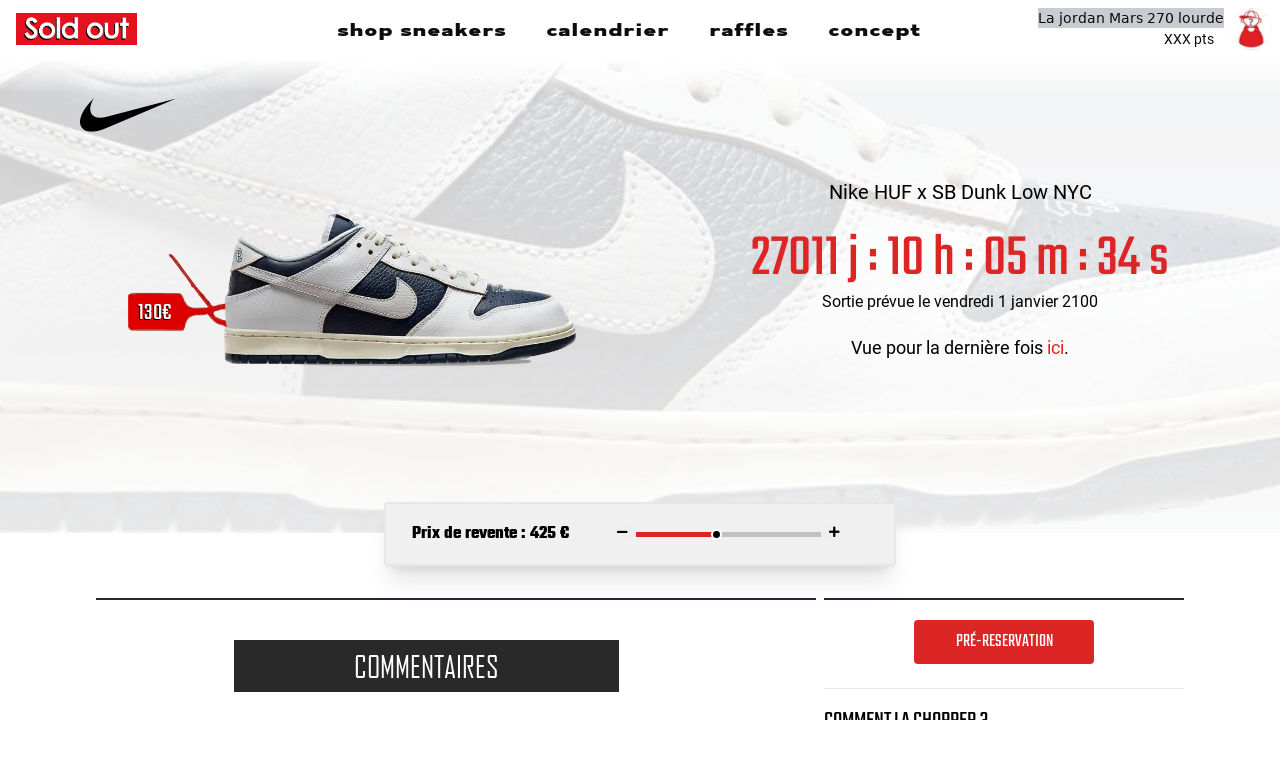

--- FILE ---
content_type: text/html; charset=utf-8
request_url: https://sold-out.io/articles/nike-huf-x-sb-dunk-low/fd8775-100
body_size: 1090
content:
<!DOCTYPE html><html lang="fr"><head><meta charSet="utf-8"/><meta name="viewport" content="width=device-width"/><meta name="next-head-count" content="2"/><script async="" src="https://www.googletagmanager.com/gtag/js?id=UA-150190980-1"></script><script>window.dataLayer = window.dataLayer || [];
                function gtag(){dataLayer.push(arguments);}
                gtag('js', new Date());
              
                gtag('config', 'UA-150190980-1');</script><link rel="icon" href="/favicon.ico"/><link rel="stylesheet" href="/notion.css"/><link rel="stylesheet" type="text/css" charSet="UTF-8" href="https://cdnjs.cloudflare.com/ajax/libs/slick-carousel/1.6.0/slick.min.css"/><link rel="stylesheet" type="text/css" href="https://cdnjs.cloudflare.com/ajax/libs/slick-carousel/1.6.0/slick-theme.min.css"/><script src="https://cdn.jsdelivr.net/npm/@fancyapps/ui/dist/fancybox.umd.js"></script><link rel="stylesheet" href="https://cdn.jsdelivr.net/npm/@fancyapps/ui/dist/fancybox.css"/><script src="https://js.stripe.com/v3/"></script><script async="" src="https://www.google-analytics.com/analytics.js"></script><script src="/js/device_collector.js"></script><link rel="icon" href="/favicon.ico"/><link rel="stylesheet" href="/notion.css"/><link rel="stylesheet" type="text/css" charSet="UTF-8" href="https://cdnjs.cloudflare.com/ajax/libs/slick-carousel/1.6.0/slick.min.css"/><link rel="stylesheet" type="text/css" href="https://cdnjs.cloudflare.com/ajax/libs/slick-carousel/1.6.0/slick-theme.min.css"/><link rel="stylesheet" href="https://cdn.jsdelivr.net/npm/@fancyapps/ui/dist/fancybox.css"/><link data-next-font="size-adjust" rel="preconnect" href="/" crossorigin="anonymous"/><link rel="preload" href="/_next/static/css/5fe8fa5f7a136638.css" as="style"/><link rel="stylesheet" href="/_next/static/css/5fe8fa5f7a136638.css" data-n-g=""/><noscript data-n-css=""></noscript><script defer="" nomodule="" src="/_next/static/chunks/polyfills-c67a75d1b6f99dc8.js"></script><script src="/_next/static/chunks/webpack-6a2eb6103a1d5c6c.js" defer=""></script><script src="/_next/static/chunks/framework-9387e000915d7b64.js" defer=""></script><script src="/_next/static/chunks/main-6de5950ddc0d432e.js" defer=""></script><script src="/_next/static/chunks/pages/_app-c0c320267230c23f.js" defer=""></script><script src="/_next/static/chunks/pages/articles/%5Bslug%5D/%5Bsku%5D-77111204f0362fd6.js" defer=""></script><script src="/_next/static/cFKFKbpi3NX7OIgwNj4Rj/_buildManifest.js" defer=""></script><script src="/_next/static/cFKFKbpi3NX7OIgwNj4Rj/_ssgManifest.js" defer=""></script></head><body><div id="__next"><div class="flex flex-row w-full justify-center items-center" style="height:100vh"><img src="https://i.gifer.com/origin/84/84eba41b7ba17bc048410857841d8030_w200.gif" alt="loading gif" class="mx-auto w-96 h-72"/></div></div><script id="__NEXT_DATA__" type="application/json">{"props":{"pageProps":{"notFound":true,"sku":"fd8775-100"},"__N_SSP":true},"page":"/articles/[slug]/[sku]","query":{"slug":"nike-huf-x-sb-dunk-low","sku":"fd8775-100"},"buildId":"cFKFKbpi3NX7OIgwNj4Rj","isFallback":false,"isExperimentalCompile":false,"gssp":true,"scriptLoader":[]}</script></body></html>

--- FILE ---
content_type: text/css; charset=UTF-8
request_url: https://sold-out.io/notion.css
body_size: 2539
content:
.notion {
  font-size: 16px;
  line-height: 1.5;
  color: rgb(55, 53, 47);
  caret-color: rgb(55, 53, 47);
  font-family: -apple-system, BlinkMacSystemFont, "Segoe UI", Helvetica,
    "Apple Color Emoji", Arial, sans-serif, "Segoe UI Emoji", "Segoe UI Symbol";
}

.notion > *,
.notion-page > *,
.notion-column > * {
  padding: 3px 0px;
}

.notion * {
  box-sizing: border-box;
  margin-block-start: 0px;
  margin-block-end: 0px;
}

.notion-red {
  color: rgb(224, 62, 62);
}
.notion-pink {
  color: rgb(173, 26, 114);
}
.notion-blue {
  color: rgb(11, 110, 153);
}
.notion-purple {
  color: rgb(105, 64, 165);
}
.notion-teal {
  color: rgb(15, 123, 108);
}
.notion-yellow {
  color: rgb(223, 171, 1);
}
.notion-orange {
  color: rgb(217, 115, 13);
}
.notion-brown {
  color: rgb(100, 71, 58);
}
.notion-gray {
  color: rgb(155, 154, 151);
}
.notion-red_background {
  background-color: rgb(251, 228, 228);
}
.notion-pink_background {
  background-color: rgb(244, 223, 235);
}
.notion-blue_background {
  background-color: rgb(221, 235, 241);
}
.notion-purple_background {
  background-color: rgb(234, 228, 242);
}
.notion-teal_background {
  background-color: rgb(221, 237, 234);
}
.notion-yellow_background {
  background-color: rgb(251, 243, 219);
}
.notion-orange_background {
  background-color: rgb(250, 235, 221);
}
.notion-brown_background {
  background-color: rgb(233, 229, 227);
}
.notion-gray_background {
  background-color: rgb(235, 236, 237);
}
.notion-red_background_co {
  background-color: rgb(251, 228, 228, 0.3);
}
.notion-pink_background_co {
  background-color: rgb(244, 223, 235, 0.3);
}
.notion-blue_background_co {
  background-color: rgb(221, 235, 241, 0.3);
}
.notion-purple_background_co {
  background-color: rgb(234, 228, 242, 0.3);
}
.notion-teal_background_co {
  background-color: rgb(221, 237, 234, 0.3);
}
.notion-yellow_background_co {
  background-color: rgb(251, 243, 219, 0.3);
}
.notion-orange_background_co {
  background-color: rgb(250, 235, 221, 0.3);
}
.notion-brown_background_co {
  background-color: rgb(233, 229, 227, 0.3);
}
.notion-gray_background_co {
  background-color: rgb(235, 236, 237, 0.3);
}

.notion b {
  font-weight: 600;
}

.notion-title {
  font-size: 2.5em;
  font-weight: 700;
  margin-top: 0.75em;
  margin-bottom: 0.25em;
}

.notion-h1,
.notion-h2,
.notion-h3 {
  font-weight: 600;
  line-height: 1.3;
  padding: 3px 2px;
}

.notion-h1 {
  font-size: 1.875em;
  margin-top: 1.4em;
}
.notion-h1:first-child {
  margin-top: 0;
}
.notion-h2 {
  font-size: 1.5em;
  margin-top: 1.1em;
}
.notion-h3 {
  font-size: 1.25em;
  margin-top: 1em;
}
.notion-emoji {
  font-family: "Apple Color Emoji", Arial, sans-serif, "Segoe UI Emoji",
    "Segoe UI Symbol";
}
.notion-page-cover {
  display: block;
  object-fit: cover;
  width: 100%;
  height: 30vh;
  min-height: 30vh;
  padding: 0;
}

.notion-page {
  padding: 0;
  margin: 0 auto;
  max-width: 708px;
  width: 100%;
}

@media only screen and (max-width: 730px) {
  .notion-page {
    padding: 0 2vw;
  }
}

.notion-page-offset {
  margin-top: 96px;
}

span.notion-page-icon-cover {
  height: 78px;
  width: 78px;
  font-size: 78px;
  display: inline-block;
  line-height: 1.1;
  margin-left: 0px;
}

span.notion-page-icon-offset {
  margin-top: -42px;
}

img.notion-page-icon-cover {
  border-radius: 3px;
  width: 124px;
  height: 124px;
  margin: 8px;
}

img.notion-page-icon-offset {
  margin-top: -80px;
}

.notion-full-width {
  padding: 0 40px;
  max-width: 100%;
}

.notion-small-text {
  font-size: 14px;
}
.notion-quote {
  white-space: pre-wrap;
  word-break: break-word;
  border-left: 3px solid currentcolor;
  padding: 0.2em 0.9em;
  margin: 0;
  font-size: 1.2em;
}
.notion-hr {
  margin: 6px 0px;
  padding: 0;
  border-top-width: 1px;
  border-bottom-width: 0;
  border-color: rgba(55, 53, 47, 0.09);
}
.notion-link {
  color: inherit;
  word-break: break-word;
  text-decoration: underline;
  text-decoration-color: inherit;
}
.notion-blank {
  min-height: 1rem;
  padding: 3px 2px;
  margin-top: 1px;
  margin-bottom: 1px;
}
.notion-page-link {
  display: flex;
  color: rgb(55, 53, 47);
  text-decoration: none;
  height: 30px;
  margin: 1px 0px;
  transition: background 120ms ease-in 0s;
}
.notion-page-link:hover {
  background: rgba(55, 53, 47, 0.08);
}

.notion-page-icon {
  line-height: 1.4;
  margin-right: 4px;
  margin-left: 2px;
}
img.notion-page-icon {
  display: block;
  object-fit: cover;
  border-radius: 3px;
  width: 20px;
  height: 20px;
}

.notion-icon {
  display: block;
  width: 18px;
  height: 18px;
  color: rgba(55, 53, 47, 0.4);
}

.notion-page-text {
  white-space: nowrap;
  overflow: hidden;
  text-overflow: ellipsis;
  font-weight: 500;
  line-height: 1.3;
  border-bottom: 1px solid rgba(55, 53, 47, 0.16);
  margin: 1px 0px;
}

.notion-inline-code {
  color: #eb5757;
  padding: 0.2em 0.4em;
  background: rgba(135, 131, 120, 0.15);
  border-radius: 3px;
  font-size: 85%;
  font-family: "SFMono-Regular", Consolas, "Liberation Mono", Menlo, Courier,
    monospace;
}

.notion-list {
  margin: 0;
  margin-block-start: 0.6em;
  margin-block-end: 0.6em;
}

.notion-list-disc {
  list-style-type: disc;
  padding-inline-start: 1.7em;
  margin-top: 0px;
  margin-bottom: 0px;
}
.notion-list-numbered {
  list-style-type: decimal;
  padding-inline-start: 1.6em;
  margin-top: 0px;
  margin-bottom: 0px;
}

.notion-list-disc li {
  padding-left: 0.1em;
}

.notion-list-numbered li {
  padding-left: 0.2em;
}

.notion-list li {
  padding: 6px 0px;
  white-space: pre-wrap;
}

.notion-asset-wrapper {
  margin: 0.5rem auto 0.5rem;
  max-width: 100%;
}

.notion-asset-wrapper > img {
  max-width: 100%;
}

.notion-asset-wrapper iframe {
  border: none;
}

.notion-text {
  white-space: pre-wrap;
  caret-color: rgb(55, 53, 47);
  padding: 3px 2px;
}
.notion-block {
  padding: 3px 2px;
}

.notion .notion-code {
  font-size: 85%;
}

.notion-code {
  padding: 30px 16px 30px 20px;
  margin: 4px 0;
  border-radius: 3px;
  tab-size: 2;
  display: block;
  box-sizing: border-box;
  overflow-x: scroll;
  background: rgb(247, 246, 243);
  font-family: SFMono-Regular, Consolas, "Liberation Mono", Menlo, Courier,
    monospace;
}

.notion-column {
  padding-top: 12px;
  padding-bottom: 12px;
}

.notion-column > *:first-child {
  margin-top: 0;
  margin-left: 0;
  margin-right: 0;
}

.notion-column > *:last-child {
  margin-left: 0;
  margin-right: 0;
  margin-bottom: 0;
}

.notion-row {
  display: flex;
  overflow: hidden;
}

.notion-bookmark {
  margin: 4px 0;
  width: 100%;
  box-sizing: border-box;
  text-decoration: none;
  border: 1px solid rgba(55, 53, 47, 0.16);
  border-radius: 3px;
  display: flex;
  overflow: hidden;
  user-select: none;
}

.notion-bookmark > div:first-child {
  flex: 4 1 180px;
  padding: 12px 14px 14px;
  overflow: hidden;
  text-align: left;
  color: rgb(55, 53, 47);
}

.notion-bookmark-title {
  font-size: 14px;
  line-height: 20px;
  white-space: nowrap;
  overflow: hidden;
  text-overflow: ellipsis;
  min-height: 24px;
  margin-bottom: 2px;
}

.notion-bookmark-description {
  font-size: 12px;
  line-height: 16px;
  opacity: 0.6;
  height: 32px;
  overflow: hidden;
}

.notion-bookmark-link {
  display: flex;
  margin-top: 6px;
}

.notion-bookmark-link > img {
  width: 16px;
  height: 16px;
  min-width: 16px;
  margin-right: 6px;
}

.notion-bookmark-link > div {
  font-size: 12px;
  line-height: 16px;
  color: rgb(55, 53, 47);
  white-space: nowrap;
  overflow: hidden;
  text-overflow: ellipsis;
}

.notion-bookmark-image {
  flex: 1 1 180px;
  position: relative;
}

.notion-bookmark-image img {
  object-fit: cover;
  width: 100%;
  height: 100%;
  position: absolute;
}

.notion-column .notion-bookmark-image {
  display: none;
}

@media (max-width: 640px) {
  .notion-bookmark-image {
    display: none;
  }

  .notion-row {
    flex-direction: column;
  }

  .notion-row > *,
  .notion-column > * {
    width: 100% !important;
  }
}

.notion-spacer:last-child {
  display: none;
}

.notion-image-inset {
  position: absolute;
  left: 0;
  top: 0;
  right: 0;
  bottom: 0;
  width: 100%;
  height: 100%;
  border-radius: 1px;
}

.notion-image-caption {
  padding: 6px 0px;
  white-space: pre-wrap;
  word-break: break-word;
  caret-color: rgb(55, 53, 47);
  font-size: 14px;
  line-height: 1.4;
  color: rgba(55, 53, 47, 0.6);
}

.notion-callout {
  padding: 16px 16px 16px 12px;
  display: inline-flex;
  width: 100%;
  border-radius: 3px;
  border-width: 1px;
  align-items: center;
  box-sizing: border-box;
  margin: 4px 0;
}
.notion-callout-text {
  margin-left: 8px;
}

.notion-toggle {
  padding: 3px 2px;
}
.notion-toggle > summary {
  cursor: pointer;
  outline: none;
}
.notion-toggle > div {
  margin-left: 1.1em;
}

.notion-table,
.notion-th,
.notion-td {
  border: 1px solid rgba(55, 53, 47, 0.09);
  border-collapse: collapse;
}

.notion-table {
  width: 100%;
  border-left: none;
  border-right: none;
  border-spacing: 0px;
  white-space: nowrap;
}

.notion-th,
.notion-td {
  font-weight: normal;
  padding: 0.25em 0.5em;
  line-height: 1.5;
  min-height: 1.5em;
  text-align: left;
  font-size: 14px;
}

.notion-td.notion-bold {
  font-weight: 500;
}

.notion-th {
  color: rgba(55, 53, 47, 0.6);
  font-size: 14px;
}

.notion-td:first-child,
.notion-th:first-child {
  border-left: 0;
}

.notion-td:last-child,
.notion-th:last-child {
  border-right: 0;
}

.notion-gallery {
  display: grid;
  position: relative;
  grid-template-columns: repeat(auto-fill, minmax(260px, 1fr));
  grid-auto-rows: 1fr;
  gap: 16px;
  border-top: 1px solid rgba(55, 53, 47, 0.16);
  padding-top: 16px;
  padding-bottom: 4px;
}
.notion-gallery-card {
  display: block;
  color: inherit;
  text-decoration: none;
  box-shadow: rgba(15, 15, 15, 0.1) 0px 0px 0px 1px,
    rgba(15, 15, 15, 0.1) 0px 2px 4px;
  border-radius: 3px;
  background: white;
  overflow: hidden;
  transition: background 100ms ease-out 0s;
  position: static;
  height: 100%;
}

.notion-gallery-content {
  padding: 8px 10px 6px;
  font-size: 12px;
  white-space: nowrap;
}

.notion-gallery-data.is-first {
  white-space: nowrap;
  word-break: break-word;
  caret-color: rgb(55, 53, 47);
  font-size: 14px;
  line-height: 1.5;
  min-height: 21px;
  font-weight: 500;
  overflow: hidden;
  text-overflow: ellipsis;
}

.notion-page-header {
  position: sticky;
  top: 0;
  width: 100%;
  max-width: 100vw;
  height: 45px;
  min-height: 45px;
  display: flex;
  background: #fff;
  flex-direction: row;
  box-sizing: border-box;
  justify-content: space-between;
  align-items: center;
  padding: 0 12px;
  text-size-adjust: 100%;
  line-height: 1.5;
  line-height: 1.2;
  font-size: 14px;
}

.notion-nav-breadcrumbs {
  display: flex;
  flex-direction: row;
  align-items: center;
  height: 100%;
  flex-grow: 0;
  min-width: 0;
  margin-right: 8px;
}

.notion-nav-breadcrumb {
  display: inline-flex;
  flex-direction: row;
  align-items: center;
  justify-content: center;
  white-space: nowrap;

  color: rgb(55, 53, 47);
  text-decoration: none;
  margin: 1px 0px;
  padding: 4px 6px;
  border-radius: 3px;
  transition: background 120ms ease-in 0s;
  user-select: none;
  background: transparent;
  cursor: pointer;
}

img.notion-nav-icon {
  width: 18px !important;
  height: 18px !important;
}

.notion-nav-icon {
  font-size: 18px;
  margin-right: 6px;
  line-height: 1.1;
  color: #000;
}

.notion-nav-breadcrumb:not(.notion-nav-breadcrumb-active):hover {
  background: rgba(55, 53, 47, 0.08);
}

.notion-nav-breadcrumb:not(.notion-nav-breadcrumb-active):active {
  background: rgba(55, 53, 47, 0.16);
}

.notion-nav-breadcrumb.notion-nav-breadcrumb-active {
  cursor: default;
}

.notion-nav-spacer {
  margin: 0 2px;
  color: rgba(55, 53, 47, 0.4);
}


--- FILE ---
content_type: application/javascript; charset=UTF-8
request_url: https://sold-out.io/_next/static/chunks/pages/articles-f9adedf7942825f5.js
body_size: 4540
content:
(self.webpackChunk_N_E=self.webpackChunk_N_E||[]).push([[5091],{245:function(e,t,c){(window.__NEXT_P=window.__NEXT_P||[]).push(["/articles",function(){return c(689)}])},2270:function(e,t,c){"use strict";c.d(t,{Z:function(){return Search}});var s=c(5893),a=c(5379),r=c.n(a),i=c(7294),n=c(1163);c(9755);var o=c(9263);function Search(){let e=(0,n.useRouter)(),[t,c]=(0,i.useState)([]),[a,l]=(0,i.useState)(!1),[d,x]=(0,i.useState)(""),[u,f]=(0,i.useState)(!1),[m,h]=(0,i.useState)([]),p=(0,i.useRef)(),j=(0,i.useRef)(null);async function asyncEffect(){if(clearTimeout(p.current),0===d.trim().length){l(!1),c([]);return}p.current=setTimeout(async()=>{try{let e=await fetch("/phx/sneakers?search=".concat(d,"&limit=5"),{headers:{Authorization:"Bearer ".concat((0,o.ej)("token"))}}),t=await e.json();l(!1),c(t)}catch(e){l(!1),setError(e)}},800)}return((0,i.useEffect)(()=>{function handleClickOutside(e){j.current&&!j.current.contains(e.target)&&f(!1)}return document.addEventListener("mousedown",handleClickOutside),()=>{document.removeEventListener("mousedown",handleClickOutside)}},[j]),(0,i.useEffect)(()=>{asyncEffect()},[d]),(0,i.useEffect)(()=>{h(t)},[d,t]),a)?(0,s.jsx)("p",{children:"chargement..."}):(0,s.jsxs)("div",{ref:j,className:"jsx-357cc4f857c95061 "+"search-size ".concat(0!==t.length?"z-30":"z-0"),children:[(0,s.jsx)(r(),{id:"357cc4f857c95061",children:".input-search.jsx-357cc4f857c95061{border-style:none;border-bottom:1px solid black;display:-webkit-box;display:-webkit-flex;display:-moz-box;display:-ms-flexbox;display:flex;-webkit-box-align:center;-webkit-align-items:center;-moz-box-align:center;-ms-flex-align:center;align-items:center;margin-top:1px}.result.jsx-357cc4f857c95061{width:250px}.input-search.jsx-357cc4f857c95061>input.jsx-357cc4f857c95061:focus{outline:none;border:none;outline-width:0}.input-search.jsx-357cc4f857c95061>i.jsx-357cc4f857c95061{font-size:.75rem}.input-search.jsx-357cc4f857c95061>input.jsx-357cc4f857c95061::-webkit-input-placeholder{color:black;font-size:.7rem}.input-search.jsx-357cc4f857c95061>input.jsx-357cc4f857c95061:-moz-placeholder{color:black;font-size:.7rem}.input-search.jsx-357cc4f857c95061>input.jsx-357cc4f857c95061::-moz-placeholder{color:black;font-size:.7rem}.input-search.jsx-357cc4f857c95061>input.jsx-357cc4f857c95061:-ms-input-placeholder{color:black;font-size:.7rem}.input-search.jsx-357cc4f857c95061>input.jsx-357cc4f857c95061::-ms-input-placeholder{color:black;font-size:.7rem}.input-search.jsx-357cc4f857c95061>input.jsx-357cc4f857c95061::placeholder{color:black;font-size:.7rem}@media screen and (min-width:1280px){.search-margin.jsx-357cc4f857c95061{margin-top:.5rem}}@media screen and (min-width:1440px){.input-search.jsx-357cc4f857c95061>input.jsx-357cc4f857c95061::-webkit-input-placeholder{color:black;font-size:.9rem}.input-search.jsx-357cc4f857c95061>input.jsx-357cc4f857c95061:-moz-placeholder{color:black;font-size:.9rem}.input-search.jsx-357cc4f857c95061>input.jsx-357cc4f857c95061::-moz-placeholder{color:black;font-size:.9rem}.input-search.jsx-357cc4f857c95061>input.jsx-357cc4f857c95061:-ms-input-placeholder{color:black;font-size:.9rem}.input-search.jsx-357cc4f857c95061>input.jsx-357cc4f857c95061::-ms-input-placeholder{color:black;font-size:.9rem}.input-search.jsx-357cc4f857c95061>input.jsx-357cc4f857c95061::placeholder{color:black;font-size:.9rem}}@media screen and (min-width:1920px){.input-search.jsx-357cc4f857c95061>input.jsx-357cc4f857c95061::-webkit-input-placeholder{color:black;font-size:1.2rem}.input-search.jsx-357cc4f857c95061>input.jsx-357cc4f857c95061:-moz-placeholder{color:black;font-size:1.2rem}.input-search.jsx-357cc4f857c95061>input.jsx-357cc4f857c95061::-moz-placeholder{color:black;font-size:1.2rem}.input-search.jsx-357cc4f857c95061>input.jsx-357cc4f857c95061:-ms-input-placeholder{color:black;font-size:1.2rem}.input-search.jsx-357cc4f857c95061>input.jsx-357cc4f857c95061::-ms-input-placeholder{color:black;font-size:1.2rem}.input-search.jsx-357cc4f857c95061>input.jsx-357cc4f857c95061::placeholder{color:black;font-size:1.2rem}.search-margin.jsx-357cc4f857c95061{margin-top:1rem}}"}),(0,s.jsx)("div",{className:"jsx-357cc4f857c95061 mr-2 search-margin mt-3",children:(0,s.jsxs)("div",{className:"jsx-357cc4f857c95061 relative search-box",children:[(0,s.jsxs)("div",{className:"jsx-357cc4f857c95061 input-search mr-3",children:[(0,s.jsx)("i",{className:"jsx-357cc4f857c95061 fas fa-solid fa-search text-black pr-1 pt-1"}),(0,s.jsx)("input",{type:"text",placeholder:"Trouve ta paire...",onChange:e=>{x(e.target.value)},onFocus:()=>f(!0),className:"jsx-357cc4f857c95061 w-full border-none p-1 focus:outline-none focus:ring-0 text-sm"})]}),(0,s.jsx)("ul",{className:"jsx-357cc4f857c95061 "+"absolute z-20 overflow-auto right-0 h-52 mt-2 result ".concat(u?"block":"hidden"),children:m.map((t,c)=>{if(t.model,d)return(0,s.jsx)("li",{className:"jsx-357cc4f857c95061 border-b-2",children:(0,s.jsx)("a",{onClick:c=>{c.preventDefault(),e.push((0,o.Gu)(t.brand,t.model,t.sku))},href:(0,o.Gu)(t.brand,t.model,t.sku),className:"jsx-357cc4f857c95061 block",children:(0,s.jsxs)("div",{className:"jsx-357cc4f857c95061 flex p-5 w-full bg-gray-100",children:[(0,s.jsx)("div",{className:"jsx-357cc4f857c95061 w-1/3 flex justify-start items-center",children:(0,s.jsx)("img",{src:"_next/image?url=".concat(encodeURIComponent("/phx/static/main/".concat(t.mainPicture,".png")),"&w=384&q=75"),width:58,height:58,objectFit:"contain",objectPosition:"center",alt:"".concat(null==t?void 0:t.model," model"),className:"jsx-357cc4f857c95061 text-2xs "})}),(0,s.jsx)("div",{className:"jsx-357cc4f857c95061 ml-4 w-2/3",children:(0,s.jsxs)("p",{className:"jsx-357cc4f857c95061 roboto text-center text-sm",children:[t.brand," ",t.model," ",t.color]})})]})})},c)})})]})})]})}},4346:function(e,t,c){"use strict";c.d(t,{Z:function(){return Loader}});var s=c(5893),a=c(7294);function Loader(e){let{timeout:t,type:c,size:r}=e,[i,n]=(0,a.useState)(!0);if(void 0!==t&&setTimeout(()=>{n(!1)},t),!i)return null;switch(c){case"ThreeDots":return(0,s.jsxs)("svg",{width:r||"50",height:r||"50",viewBox:"0 0 120 30",xmlns:"http://www.w3.org/2000/svg",fill:"#DC2626","aria-label":"audio-loading",children:[(0,s.jsxs)("circle",{cx:"15",cy:"15",r:"15",children:[(0,s.jsx)("animate",{attributeName:"r",from:"15",to:"15",begin:"0s",dur:"0.8s",values:"15;9;15",calcMode:"linear",repeatCount:"indefinite"}),(0,s.jsx)("animate",{attributeName:"fillOpacity",from:"1",to:"1",begin:"0s",dur:"0.8s",values:"1;.5;1",calcMode:"linear",repeatCount:"indefinite"})]}),(0,s.jsxs)("circle",{cx:"60",cy:"15",r:"9",attributeName:"fillOpacity",from:"1",to:"0.3",children:[(0,s.jsx)("animate",{attributeName:"r",from:"9",to:"9",begin:"0s",dur:"0.8s",values:"9;15;9",calcMode:"linear",repeatCount:"indefinite"}),(0,s.jsx)("animate",{attributeName:"fillOpacity",from:"0.5",to:"0.5",begin:"0s",dur:"0.8s",values:".5;1;.5",calcMode:"linear",repeatCount:"indefinite"})]}),(0,s.jsxs)("circle",{cx:"105",cy:"15",r:"15",children:[(0,s.jsx)("animate",{attributeName:"r",from:"15",to:"15",begin:"0s",dur:"0.8s",values:"15;9;15",calcMode:"linear",repeatCount:"indefinite"}),(0,s.jsx)("animate",{attributeName:"fillOpacity",from:"1",to:"1",begin:"0s",dur:"0.8s",values:"1;.5;1",calcMode:"linear",repeatCount:"indefinite"})]})]});case"TailSpin":return(0,s.jsxs)("svg",{width:r||"80",height:r||"80",viewBox:"0 0 38 38",xmlns:"http://www.w3.org/2000/svg","aria-label":"audio-loading",children:[(0,s.jsx)("defs",{children:(0,s.jsxs)("linearGradient",{x1:"8.042%",y1:"0%",x2:"65.682%",y2:"23.865%",id:"a",children:[(0,s.jsx)("stop",{"stop-color":"#dc2626","stop-opacity":"0",offset:"0%"}),(0,s.jsx)("stop",{"stop-color":"#dc2626","stop-opacity":".631",offset:"63.146%"}),(0,s.jsx)("stop",{"stop-color":"#dc2626",offset:"100%"})]})}),(0,s.jsx)("g",{fill:"none","fill-rule":"evenodd",children:(0,s.jsxs)("g",{transform:"translate(1 1)",children:[(0,s.jsx)("path",{d:"M36 18c0-9.94-8.06-18-18-18",id:"Oval-2",stroke:"#dc2626","stroke-width":"2",children:(0,s.jsx)("animateTransform",{attributeName:"transform",type:"rotate",from:"0 18 18",to:"360 18 18",dur:"0.9s",repeatCount:"indefinite"})}),(0,s.jsx)("circle",{fill:"#fff",cx:"36",cy:"18",r:"1",children:(0,s.jsx)("animateTransform",{attributeName:"transform",type:"rotate",from:"0 18 18",to:"360 18 18",dur:"0.9s",repeatCount:"indefinite"})})]})})]});default:return null}}},689:function(e,t,c){"use strict";c.r(t),c.d(t,{default:function(){return Articles}});var s=c(5893),a=c(5379),r=c.n(a),i=c(7294),n=c(1852),o=c.n(n);c(1664);var l=c(9755),d=c.n(l),x=c(9263),u=c(4346),f=c(2270),m=c(1617);function Articles(){let[e,t]=(0,i.useState)(!1),[c,a]=(0,i.useState)(42.5),[l,h]=(0,i.useState)((0,n.useMediaQuery)({maxWidth:x.AV.md})?1e3:300),[p,j]=(0,i.useState)(!1),[b,w]=(0,i.useState)([]),[g]=(0,i.useState)(20),[v,k]=(0,i.useState)(0),[y,z]=(0,i.useState)(!1),[N,S]=(0,i.useState)(!1);function handleScroll(){window.innerHeight+window.scrollY+l>=document.body.offsetHeight&&(z(!0),requestAnimationFrame(E))}let E=(0,x.Ds)(function(){window.removeEventListener("scroll",handleScroll),k(e=>e+1),setTimeout(()=>{z(!1),window.addEventListener("scroll",handleScroll)},3e3)},300),fetcher=async e=>{let t=await fetch(e,{headers:{Authorization:"Bearer ".concat((0,x.ej)("token"))}});if(!t.ok)throw Error(t.statusText);return t.json()},{data:C,error:_}=(0,m.ZP)("/phx/sneakers?&limit=".concat(g,"&offset=").concat(g*v,"&launch_before=").concat(new Date().toISOString().substring(0,10)),fetcher);console.log("/phx/sneakers?&limit=".concat(g,"&offset=").concat(g*v,"&launch_before=").concat(new Date().toISOString().substring(0,10))),(0,i.useEffect)(()=>{C&&!_?(w(e=>e.concat(C)),C.length!==g&&S(!0),j(!0)):_&&(j(!0),t(_))},[C,_]),(0,i.useEffect)(()=>(window.addEventListener("scroll",handleScroll),()=>window.removeEventListener("scroll",handleScroll)),[]);let T=(0,i.memo)(function(e){let{brand:t,model:c,color:a,main_picture:l,price:u,sku:f,i:m,launchDate:h,size:p,resellers:j}=e,[b,w]=(0,i.useState)(!0),[g,v]=(0,i.useState)(384),[k,y]=(0,i.useState)(264),[z,N]=(0,i.useState)(384),[S,E]=(0,i.useState)(264),[C,_]=(0,i.useState)(null),[T,M]=(0,i.useState)({});return(0,i.useEffect)(()=>{let e=document.querySelector(".tag-place");if(e)return adjustPriceTag(),window.addEventListener("resize",adjustPriceTag),()=>window.removeEventListener("resize",adjustPriceTag);function adjustPriceTag(){let{height:t,width:c}=e.getBoundingClientRect();M({fontSize:"".concat(t/3,"px"),width:"".concat(c/4,"px"),padding:"".concat(t/16,"px"),height:"".concat(t/2,"px")})}},[]),(0,i.useEffect)(()=>{_((0,x.sJ)({resellers:j,launchDate:h},p)),"FB8938-001"==f&&(console.log((0,x.sJ)({resellers:j,launchDate:h}),"findBestPriceReseller"),console.log(C,"bestPriceReseller"),console.log(j,"resellers"),console.log(h,"launchDate"),console.log(p,"size"))},[p]),(0,s.jsxs)("div",{className:"jsx-964c382c0f47a8d6 relative sm:mx-2 sm:mr-2 -mr-2 ml-2",children:[(0,s.jsx)(r(),{id:"964c382c0f47a8d6",children:".brand-model.jsx-964c382c0f47a8d6{display:-webkit-box;-webkit-line-clamp:1;-webkit-box-orient:vertical;overflow:hidden}.article-image.jsx-964c382c0f47a8d6{-webkit-transition:.3s ease-in-out;-moz-transition:.3s ease-in-out;-o-transition:.3s ease-in-out;transition:.3s ease-in-out}.prochaines-sorties-sneaker.jsx-964c382c0f47a8d6,.prochaines-sorties-etiquette.jsx-964c382c0f47a8d6{-webkit-transition:.3s ease-in-out;-moz-transition:.3s ease-in-out;-o-transition:.3s ease-in-out;transition:.3s ease-in-out}@media screen and (min-width:769px){.hover02.jsx-964c382c0f47a8d6 figure.jsx-964c382c0f47a8d6:hover .article-image.jsx-964c382c0f47a8d6{-webkit-transform:translatey(-15px);-moz-transform:translatey(-15px);-ms-transform:translatey(-15px);-o-transform:translatey(-15px);transform:translatey(-15px)}.hover02.jsx-964c382c0f47a8d6 figure.jsx-964c382c0f47a8d6:hover .prochaines-sorties-sneaker.jsx-964c382c0f47a8d6,figure.jsx-964c382c0f47a8d6:hover+.prochaines-sorties-etiquette.jsx-964c382c0f47a8d6{-webkit-transform:translatey(-15px);-moz-transform:translatey(-15px);-ms-transform:translatey(-15px);-o-transform:translatey(-15px);transform:translatey(-15px)}figure.jsx-964c382c0f47a8d6:hover>.ombre2.jsx-964c382c0f47a8d6{-webkit-transform:scale(.95);-moz-transform:scale(.95);-ms-transform:scale(.95);-o-transform:scale(.95);transform:scale(.95);background-color:#cdcdcd;-webkit-box-shadow:0px 0px 1px 3px#cdcdcd;-moz-box-shadow:0px 0px 1px 3px#cdcdcd;box-shadow:0px 0px 1px 3px#cdcdcd;opacity:1}}div.jsx-964c382c0f47a8d6 .ombre2.jsx-964c382c0f47a8d6{width:85%;margin:auto;top:-14px;position:relative;height:3px;background-color:#686868;-webkit-border-radius:90%;-moz-border-radius:90%;border-radius:90%;-webkit-box-shadow:0px 0px 1px 2px#686868;-moz-box-shadow:0px 0px 1px 2px#686868;box-shadow:0px 0px 1px 2px#686868;display:block;-webkit-transform:scale(.85);-moz-transform:scale(.85);-ms-transform:scale(.85);-o-transform:scale(.85);transform:scale(.85);-webkit-transition:.3s ease-in-out;-moz-transition:.3s ease-in-out;-o-transition:.3s ease-in-out;transition:.3s ease-in-out;opacity:1}.search-size.jsx-964c382c0f47a8d6{width:12rem}.tag-place.jsx-964c382c0f47a8d6{bottom:15%}@media screen and (min-width:2560px){div.jsx-964c382c0f47a8d6 .ombre2.jsx-964c382c0f47a8d6{width:60%}}"}),(0,s.jsx)("a",{href:(0,x.Gu)(t,c,f),target:"_blank",className:"jsx-964c382c0f47a8d6",children:(0,s.jsxs)("div",{className:"jsx-964c382c0f47a8d6",children:[(0,s.jsxs)("div",{className:"jsx-964c382c0f47a8d6 hover02 relative md1:mb-4",children:[(0,s.jsxs)("figure",{className:"jsx-964c382c0f47a8d6",children:[(0,s.jsx)("div",{className:"jsx-964c382c0f47a8d6 flex flex-col justify-end w-12/12 h-40 3xl:h-64 3xl:w-72 mx-auto pb-2 article-image max-w-sm cursor-pointer z-10 relative",children:(0,s.jsx)(d(),{src:l?"/phx/static/main/".concat(l,".png"):"/assets/sneaker_placeholder.webp",priority:!0,onLoad:e=>{v(e.target.naturalWidth),y(e.target.naturalHeight),N(e.target.width),E(e.target.height),w(!1)},width:g,height:k,layout:"responsive",sizes:"".concat((0,n.useMediaQuery)({maxWidth:x.AV.md})?"80vw":"17vw"),alt:c,className:"".concat(b?"invisible":"visible"," object-scale-down align-middle max-h-52 self-end z-0 prochaines-sorties-sneaker")})}),(0,s.jsx)("span",{className:"jsx-964c382c0f47a8d6 ombre2 mb-12 w-10/12 4xl:w-4/12"})]}),(0,s.jsx)(o(),{minWidth:x.AV.md+1,children:(0,s.jsxs)("div",{className:"jsx-964c382c0f47a8d6 absolute block -left-4 sm:-left-8 md:-left-5 lg:-left-7 xl:-left-8 3xl:-left-12 4xl:-left-0  prochaines-sorties-etiquette sm:w-4/12 tag-place",children:[(0,s.jsx)(d(),{src:"/assets/etiquetteV3.png",...(0,n.useMediaQuery)({maxWidth:x.AV.sm-1})?{width:35,height:20,layout:"fixed"}:{width:136,height:76,layout:"responsive"},alt:"etiquette",sizes:"100vw",className:"".concat(b?"relative invisible":"absolute visible")}),(0,s.jsx)("div",{style:T,className:"jsx-964c382c0f47a8d6 absolute bottom-0 left-0 text-white",children:(0,s.jsx)("p",{style:{textShadow:"-0.5px 0.5px 0px black"},className:"jsx-964c382c0f47a8d6 absolute -mt-1 lg:-mt-1.5 xl:-mt-1 teko 3xl:ml-0.5 4xl:-ml-1",children:"".concat(((0,x.Fy)(h)&&C&&C.price?Math.floor(C.price/100):u)||"XXX","€")})})]})})]}),(0,s.jsxs)("h2",{className:"jsx-964c382c0f47a8d6 text-center subtitle agency-fb text-sm lg:text-base xl:text-lg 2xl:text-xl 3xl:text-2xl brand-model cursor-pointer",children:[t," ",c," ",a]}),(0,s.jsx)(o(),{maxWidth:x.AV.md,children:(0,s.jsx)("p",{style:{textShadow:"black -0.5px 0.5px 0px"},className:"jsx-964c382c0f47a8d6 text-red-600 text-center font-semibold teko",children:"".concat(((0,x.Fy)(h)&&C&&C.price?Math.floor(C.price/100):u)||"XXX","€")})})]})})]},m)});return p?e?(0,s.jsxs)("div",{children:["Error : ",e.message]}):(0,s.jsxs)("div",{className:"block bg-white container mx-auto",children:[(0,s.jsx)("div",{className:"2md:pb-16 pb-2"}),(0,s.jsxs)("div",{className:"xl:mx-32",children:[(0,s.jsx)(f.Z,{}),(0,s.jsx)("div",{className:"flex justify-between",children:(0,s.jsx)("div",{children:(0,s.jsx)("div",{id:"reseller-prices",className:"flex flex-wrap mx-auto justify-center overflow-y overflow-hidden",children:x.C9.map((e,t)=>(0,s.jsx)("div",{className:"",children:(0,s.jsx)("div",{className:"mx-1 px-1 my-2 py-0.5 border border-black rounded-md text-center text-sm lg:text-base xl:text-2xl 2xl:text-3xl overflow-hidden cursor-pointer ".concat(e===c&&"bg-red-600 text-white"),onClick:()=>{a(e)},children:String(e).replace(".",",")})},t))})})})]}),(0,s.jsx)("div",{className:"grid grid-cols-2 md:grid-cols-4 md1:gap-4 mb-32",children:b.map((e,t)=>(0,s.jsx)("div",{className:"w-10/12 md:w-10/12 mx-auto my-auto",children:(0,s.jsx)("a",{href:(0,x.Gu)(e.brand,e.model,e.sku),target:"_blank",children:(0,s.jsx)(T,{brand:e.brand,model:e.model,color:e.color,main_picture:e.mainPicture,launchDate:e.launchDate,price:e.price,sku:e.sku,size:c,resellers:e.resellers})})}))}),y&&!N&&(0,s.jsx)("div",{className:"flex mx-auto w-full justify-center pb-10",children:(0,s.jsx)(u.Z,{timeout:1e4,type:"ThreeDots"})})]}):(0,s.jsx)("div",{style:{height:"75vh"},className:"container flex justify-center mx-auto items-center",children:(0,s.jsx)(u.Z,{timeout:3e3,type:"ThreeDots"})})}}},function(e){e.O(0,[1617,9774,2888,179],function(){return e(e.s=245)}),_N_E=e.O()}]);

--- FILE ---
content_type: application/javascript; charset=UTF-8
request_url: https://sold-out.io/js/device_collector.js
body_size: 24100
content:
const data = {};
const startTs = Date.now();
const t = {
  PLUGINS: [
    "WebEx64 General Plugin Container",
    "YouTube Plug-in",
    "Java Applet Plug-in",
    "Shockwave Flash",
    "iPhotoPhotocast",
    "SharePoint Browser Plug-in",
    "Chrome Remote Desktop Viewer",
    "Chrome PDF Viewer",
    "Native Client",
    "Unity Player",
    "WebKit-integrierte PDF",
    "QuickTime Plug-in",
    "RealPlayer Version Plugin",
    "RealPlayer(tm) G2 LiveConnect-Enabled Plug-In (32-bit)",
    "Mozilla Default Plug-in",
    "Adobe Acrobat",
    "AdobeAAMDetect",
    "Google Earth Plug-in",
    "Java Plug-in 2 for NPAPI Browsers",
    "Widevine Content Decryption Module",
    "Microsoft Office Live Plug-in",
    "Windows Media Player Plug-in Dynamic Link Library",
    "Google Talk Plugin Video Renderer",
    "Edge PDF Viewer",
    "Shockwave for Director",
    "Default Browser Helper",
    "Silverlight Plug-In",
  ],
  ins: null,
};
async function run() {
  while (!screen) {
    data.screen = window.screen;
  }
  let WY;
  speechSynthesis.onvoiceschanged = () => {
    var tY = window.speechSynthesis.getVoices();
    if (tY.length > 0) {
      for (var SY = "", XY = 0; XY < tY.length; XY++)
        SY += "" + tY[XY].voiceURI + "_" + tY[XY].lang;
      synthesisSpeechHash = ats(mn_s(SY));
      WY = tY.length;
      data["ssh_length"] = WY;
    } else synthesisSpeechHash = "0";
  };
  data.navigator = {};
  data.window = {};
  data.document = {};
  data.other = {};
  data.performance = performance;

  data.navigator.appCodeName = navigator.appCodeName;
  data.navigator.appName = navigator.appName;
  data.navigator.appVersion = navigator.appVersion;
  data.navigator.cpuClass = navigator.cpuClass;
  data.navigator.language = navigator.language;
  data.navigator.languages = navigator.languages;
  data.navigator.userAgent = navigator.userAgent;
  data.navigator.vendor = navigator.vendor;
  data.navigator.product = navigator.product;
  data.navigator.productSub = navigator.productSub;
  data.navigator.platform = navigator.platform;

  data.navigator.vibrate = "function" == typeof navigator["vibrate"];
  data.navigator.getBattery = "function" == typeof navigator["getBattery"];
  data.navigator.credentials = Boolean(navigator["credentials"]);
  data.navigator.appMinorVersion = Boolean(navigator["appMinorVersion"]);
  data.navigator.bluetooth = Boolean(navigator["bluetooth"]);
  data.navigator.storage = Boolean(navigator["storage"]);
  data.navigator.getGamepads = Boolean(navigator["getGamepads"]);
  data.navigator.getStorageUpdates = Boolean(navigator["getStorageUpdates"]);
  data.navigator.hardwareConcurrency = Boolean(
    navigator["hardwareConcurrency"]
  );
  data.navigator.mediaDevices = Boolean(navigator["mediaDevices"]);
  data.navigator.mozAlarms = Boolean(navigator["mozAlarms"]);
  data.navigator.mozConnection = Boolean(navigator["mozConnection"]);
  data.navigator.mozIsLocallyAvailable = Boolean(
    navigator["mozIsLocallyAvailable"]
  );
  data.navigator.mozPhoneNumberService = Boolean(
    navigator["mozPhoneNumberService"]
  );
  data.navigator.msManipulationViewsEnabled = Boolean(
    navigator["msManipulationViewsEnabled"]
  );
  data.navigator.permissions = Boolean(navigator["permissions"]);
  data.navigator.registerProtocolHandler = Boolean(
    navigator["registerProtocolHandler"]
  );
  data.navigator.requestMediaKeySystemAccess = Boolean(
    navigator["requestMediaKeySystemAccess"]
  );
  data.navigator.requestWakeLock = Boolean(navigator["requestWakeLock"]);
  data.navigator.sendBeacon = Boolean(navigator["sendBeacon"]);
  data.navigator.serviceWorker = Boolean(navigator["serviceWorker"]);
  data.navigator.storeWebWideTrackingException = Boolean(
    navigator["storeWebWideTrackingException"]
  );
  data.navigator.webkitGetGamepads = Boolean(navigator["webkitGetGamepads"]);
  data.navigator.webkitTemporaryStorage = Boolean(
    navigator["webkitTemporaryStorage"]
  );
  data.navigator.cookieEnabled = navigator["cookieEnabled"]
    ? navigator["cookieEnabled"]
    : -1;
  data.navigator.javaEnabled = navigator["javaEnabled"]
    ? navigator["javaEnabled"]()
    : -1;
  data.navigator.doNotTrack = navigator["doNotTrack"]
    ? navigator["doNotTrack"]
    : -1;

  data.window.innerHeight = window.innerHeight;
  data.window.innerWidth = window.innerWidth;
  data.window.outerWidth = window.outerWidth;
  data.window.outerHeight = window.outerHeight;
  data.window.devicePixelRatio = window.devicePixelRatio;
  data.window.addEventListener = Boolean(window["addEventListener"]);
  data.window.XMLHttpRequest = Boolean(window["XMLHttpRequest"]);
  data.window.XDomainRequest = Boolean(window["XDomainRequest"]);
  data.window.emit = window.emit;
  data.window.DeviceOrientationEvent = Boolean(
    window["DeviceOrientationEvent"]
  );
  data.window.DeviceMotionEvent = Boolean(window["DeviceMotionEvent"]);
  data.window.TouchEvent = Boolean(window["TouchEvent"]);
  data.window.spawn = window.spawn;
  data.window.chrome = window.chrome;
  data.window.prototype_bind = Boolean(Function["prototype"]["bind"]);
  data.window.Buffer = window.Buffer;
  data.window.PointerEvent = Boolean(window["PointerEvent"]);
  data.window._phantom = window._phantom;
  data.window.webdriver = window.webdriver;
  data.window.domAutomation = window.domAutomation;
  data.window.callPhantom = window.callPhantom;
  data.window.opera = window.opera;
  data.window.orientation = window.orientation;
  data.window.sessionStorage = !!window["sessionStorage"];
  data.window.localStorage = !!window["localStorage"];
  data.window.indexedDB = !!window["indexedDB"];
  data.window.FileReader = "FileReader" in window;
  data.window.HTMLElement =
    window["HTMLElement"] &&
    Object["prototype"]["toString"]
      ["call"](window["HTMLElement"])
      ["indexOf"]("Constructor") > 0;
  data.window.webRTC =
    "function" == typeof window["RTCPeerConnection"] ||
    "function" == typeof window["mozRTCPeerConnection"] ||
    "function" == typeof window["webkitRTCPeerConnection"];
  data.window.mozInnerScreenY =
    "mozInnerScreenY" in window ? window["mozInnerScreenY"] : 0;

  data.document.documentMode = typeof document["documentMode"];
  data.document.webdriver =
    window["document"]["documentElement"]["getAttribute"]("webdriver") != null;
  data.document.driver =
    window["document"]["documentElement"]["getAttribute"]("driver") != null;
  data.document.selenium =
    null != window["document"]["documentElement"]["getAttribute"]("selenium");
  data.document.hidden = document["hidden"];
  data.document.mozHidden = document["mozHidden"];
  data.document.msHidden = document["msHidden"];
  data.document.webkitHidden = document["webkitHidden"];

  data.other.CC_ON = new Function("return/*@cc_on!@*/!1")();
  data.other.InstallTrigger = "undefined" != typeof InstallTrigger;
  data.other.prototype_forEach = Boolean(Array["prototype"]["forEach"]);
  data.other.imul = Boolean(Math["imul"]);
  data.other.parseInt = Boolean(Number["parseInt"]);
  data.other.hypot = Boolean(Math["hypot"]);
  /*data.other.aTimezoneOffset = aTimezoneOffset()
    data.other.aPlugins = dfGetPlug()*/
  data.other.value1 = Boolean(
    window["$cdc_asdjflasutopfhvcZLmcfl_"] ||
      document["$cdc_asdjflasutopfhvcZLmcfl_"]
  );
  data.other.XPathResult =
    void 0 !== window["XPathResult"] || void 0 !== document["XPathResult"];

  data.navigator.plugins = [];
  for (let i = 0; i < navigator.plugins.length; i++) {
    data.navigator.plugins.push(navigator.plugins[i].name);
  }

  data.navigator.mimeTypes = [];
  for (let i = 0; i < navigator.mimeTypes.length; i++) {
    let mimeType = {
      description: navigator.mimeTypes[i].description,
      type: navigator.mimeTypes[i].type,
      suffixes: navigator.mimeTypes[i].suffixes,
    };
    data.navigator.mimeTypes.push(mimeType);
  }

  function sf4() {
    const a = window.navigator.userAgent.replace(/\\|"/g, "");
    return !(
      !~a.indexOf("Version/4.0") ||
      !(
        ~a.indexOf("iPad;") ||
        ~a.indexOf("iPhone") ||
        ~a.indexOf("Mac OS X 10_5")
      )
    );
  }

  function canvas(a) {
    try {
      let e = -1;
      if (!sf4()) {
        let n = document.createElement("canvas");
        if (
          ((n.width = 280),
          (n.height = 60),
          (n.style.display = "none"),
          "function" == typeof n.getContext)
        ) {
          let o = n.getContext("2d");
          o.fillStyle = "rgb(102,204,0)";
          o.fillRect(100, 5, 80, 50);
          o.fillStyle = "#f60";
          o.font = "16pt Arial";
          o.fillText(a, 10, 40);
          o.strokeStyle = "rgb(120, 186, 176)";
          o.arc(80, 10, 20, 0, Math.PI, !1);
          o.stroke();

          let m = n.toDataURL();
          e = 0;
          for (let r = 0; r < m.length; r++) {
            (e = (e << 5) - e + m.charCodeAt(r)), (e &= e);
          }

          e = e.toString();
          let arr = [];
          for (let rVal = 0; rVal < 1000; rVal++) {
            let i = document.createElement("canvas");
            (i.width = 16), (i.height = 16);
            let c = i.getContext("2d");
            c.font = "6pt Arial";
            c.fillText(rVal, 1, 12);
            let d = 0,
              k = 0;
            for (let b = i.toDataURL(); k < b.length; k++) {
              (d = (d << 5) - d + b.charCodeAt(k)), (d &= d);
            }
            arr.push({ value: d.toString(), rVal: rVal });
          }
          data.rCFP = arr;
        }
      }
      return e;
    } catch (a) {
      console.log(a);
      return "exception";
    }
  }

  data.canvas = {
    value1: canvas("<@nv45. F1n63r,Pr1n71n6!"),
    value2: canvas("m,Ev!xV67BaU> eh2m<f3AG3@"),
  };

  function fonts() {
    let a = [];
    if (!sf4() && document.body) {
      const e = ["serif", "sans-serif", "monospace"],
        n = [0, 0, 0],
        o = [0, 0, 0],
        m = document.createElement("span");
      (m.innerHTML = "abcdefhijklmnopqrstuvxyz1234567890;+-."),
        (m.style.fontSize = "90px");
      let r;
      for (r = 0; r < e.length; r++)
        (m.style.fontFamily = e[r]),
          document.body.appendChild(m),
          (n[r] = m.offsetWidth),
          (o[r] = m.offsetHeight),
          document.body.removeChild(m);
      for (
        var i = [
            "Geneva",
            "Lobster",
            "New York",
            "Century",
            "Apple Gothic",
            "Minion Pro",
            "Apple LiGothic",
            "Century Gothic",
            "Monaco",
            "Lato",
            "Fantasque Sans Mono",
            "Adobe Braille",
            "Cambria",
            "Futura",
            "Bell MT",
            "Courier",
            "Courier New",
            "Calibri",
            "Avenir Next",
            "Birch Std",
            "Palatino",
            "Ubuntu Regular",
            "Oswald",
            "Batang",
            "Ubuntu Medium",
            "Cantarell",
            "Droid Serif",
            "Roboto",
            "Helvetica Neue",
            "Corsiva Hebrew",
            "Adobe Hebrew",
            "TI-Nspire",
            "Comic Neue",
            "Noto",
            "AlNile",
            "Palatino-Bold",
            "ArialHebrew-Light",
            "Avenir",
            "Papyrus",
            "Open Sans",
            "Times",
            "Quicksand",
            "Source Sans Pro",
            "Damascus",
            "Microsoft Sans Serif",
          ],
          c = [],
          b = 0;
        b < i.length;
        b++
      ) {
        let d = !1;
        for (r = 0; r < e.length; r++)
          if (
            ((m.style.fontFamily = i[b] + "," + e[r]),
            document.body.appendChild(m),
            (m.offsetWidth === n[r] && m.offsetHeight === o[r]) || (d = !0),
            document.body.removeChild(m),
            d)
          ) {
            c.push(b);
            break;
          }
      }
      a = c.sort();
    }
    return a.join(",");
  }

  function pluginInfo() {
    if (void 0 === navigator.plugins) return null;
    for (var a = t.PLUGINS.length, e = "", n = 0; n < a; n++) {
      const o = t.PLUGINS[n];
      void 0 !== navigator.plugins[o] && (e = e + "," + n);
    }
    return e;
  }

  function indexedDbKey() {
    return !!hasIndexedDB();
  }

  function sessionStorageKey() {
    return !!hasSessionStorage();
  }

  function localStorageKey() {
    return !!hasLocalStorage();
  }

  function hasSessionStorage() {
    try {
      return !!window.sessionStorage;
    } catch (a) {
      return !1;
    }
  }

  function hasLocalStorage() {
    try {
      return !!window.localStorage;
    } catch (a) {
      return !1;
    }
  }

  function hasIndexedDB() {
    return !!window.indexedDB;
  }

  function timezoneOffsetKey() {
    return new Date().getTimezoneOffset();
  }

  function aTimezoneOffset() {
    let r = new Date();
    r.setDate(1);
    r.setMonth(5);
    let c = r.getTimezoneOffset();
    r.setMonth(11);
    let b = r.getTimezoneOffset();
    return c + "**" + b;
  }

  function webrtcKey() {
    return (
      "function" == typeof window.RTCPeerConnection ||
      "function" == typeof window.mozRTCPeerConnection ||
      "function" == typeof window.webkitRTCPeerConnection
    );
  }

  function get_cf_date() {
    return Date.now ? Date.now() : +new Date();
  }

  function dfGetPlug() {
    var d = "";
    var j = 0;
    try {
      if (navigator.plugins) {
        var m = navigator.plugins;
        var o = [];
        for (var f = 0; f < m.length; f++) {
          o[f] = m[f].name + "; ";
          o[f] += m[f].description + "; ";
          o[f] += m[f].filename + ";";
          for (var c = 0; c < m[f].length; c++) {
            o[f] +=
              " (" +
              m[f][c].description +
              "; " +
              m[f][c].type +
              "; " +
              m[f][c].suffixes +
              ")";
          }
          o[f] += ". ";
        }
        j += m.length;
        o.sort();
        for (f = 0; f < m.length; f++) {
          d += "Plugin " + f + ": " + o[f];
        }
      }
      if (d === "") {
        var b = [];
        b[0] = "QuickTime";
        b[1] = "Shockwave";
        b[2] = "Flash";
        b[3] = "WindowsMediaplayer";
        b[4] = "Silverlight";
        b[5] = "RealPlayer";
        var h;
        for (var a = 0; a < b.length; a++) {
          h = PluginDetect.getVersion(b[a]);
          if (h) {
            d += b[a] + " " + h + "; ";
            j++;
          }
        }
        d += dfGetIEAV();
        j++;
      }
    } catch (g) {}
    var k = {
      nr: j,
      obj: d,
    };
    return k;
  }

  function dfGetIEAV() {
    try {
      if (window.ActiveXObject) {
        for (var x = 2; x < 10; x++) {
          try {
            oAcro = eval("new ActiveXObject('PDF.PdfCtrl." + x + "');");
            if (oAcro) {
              return "Adobe Acrobat version" + x + ".?";
            }
          } catch (ex) {}
        }
        try {
          oAcro4 = new ActiveXObject("PDF.PdfCtrl.1");
          if (oAcro4) {
            return "Adobe Acrobat version 4.?";
          }
        } catch (ex) {}
        try {
          oAcro7 = new ActiveXObject("AcroPDF.PDF.1");
          if (oAcro7) {
            return "Adobe Acrobat version 7.?";
          }
        } catch (ex) {}
        return "";
      }
    } catch (e) {}
    return "";
  }

  function fonts_optm() {
    const a = 200,
      e = get_cf_date();
    let n = [];
    if (!sf4() && document.body) {
      const o = ["sans-serif", "monospace"],
        m = [0, 0],
        r = [0, 0],
        i = document.createElement("div");
      i.style.cssText =
        "position: relative; left: -9999px; visibility: hidden; display: block !important";
      let c;
      for (c = 0; c < o.length; c++) {
        var b = document.createElement("span");
        (b.innerHTML = "abcdefhijklmnopqrstuvxyz1234567890;+-."),
          (b.style.fontSize = "90px"),
          (b.style.fontFamily = o[c]),
          i.appendChild(b);
      }
      for (document.body.appendChild(i), c = 0; c < i.childNodes.length; c++)
        (b = i.childNodes[c]), (m[c] = b.offsetWidth), (r[c] = b.offsetHeight);
      if ((document.body.removeChild(i), get_cf_date() - e > a)) return "";
      const d = [
          "Geneva",
          "Lobster",
          "New York",
          "Century",
          "Apple Gothic",
          "Minion Pro",
          "Apple LiGothic",
          "Century Gothic",
          "Monaco",
          "Lato",
          "Fantasque Sans Mono",
          "Adobe Braille",
          "Cambria",
          "Futura",
          "Bell MT",
          "Courier",
          "Courier New",
          "Calibri",
          "Avenir Next",
          "Birch Std",
          "Palatino",
          "Ubuntu Regular",
          "Oswald",
          "Batang",
          "Ubuntu Medium",
          "Cantarell",
          "Droid Serif",
          "Roboto",
          "Helvetica Neue",
          "Corsiva Hebrew",
          "Adobe Hebrew",
          "TI-Nspire",
          "Comic Neue",
          "Noto",
          "AlNile",
          "Palatino-Bold",
          "ArialHebrew-Light",
          "Avenir",
          "Papyrus",
          "Open Sans",
          "Times",
          "Quicksand",
          "Source Sans Pro",
          "Damascus",
          "Microsoft Sans Serif",
        ],
        k = document.createElement("div");
      k.style.cssText =
        "position: relative; left: -9999px; visibility: hidden; display: block !important";
      for (var s = [], l = 0; l < d.length; l++) {
        var u = document.createElement("div");
        for (c = 0; c < o.length; c++) {
          var b = document.createElement("span");
          (b.innerHTML = "abcdefhijklmnopqrstuvxyz1234567890;+-."),
            (b.style.fontSize = "90px"),
            (b.style.fontFamily = d[l] + "," + o[c]),
            u.appendChild(b);
        }
        k.appendChild(u);
      }
      if (get_cf_date() - e > a) return "";
      document.body.appendChild(k);
      for (var l = 0; l < k.childNodes.length; l++) {
        var _ = !1,
          u = k.childNodes[l];
        for (c = 0; c < u.childNodes.length; c++) {
          var b = u.childNodes[c];
          if (b.offsetWidth !== m[c] || b.offsetHeight !== r[c]) {
            _ = !0;
            break;
          }
        }
        if ((_ && s.push(l), get_cf_date() - e > a)) break;
      }
      document.body.removeChild(k), (n = s.sort());
    }
    return n.join(",");
  }

  function valStr() {
    const a = screen.colorDepth ? screen.colorDepth : -1,
      e = screen.pixelDepth ? screen.pixelDepth : -1,
      n = navigator.cookieEnabled ? navigator.cookieEnabled : -1,
      o = navigator.javaEnabled ? navigator.javaEnabled() : -1,
      m = navigator.doNotTrack ? navigator.doNotTrack : -1;
    let r = "default";
    r = !1 ? (!1 ? fonts_optm() : fonts()) : "dis";
    data.fpValstr = [
      data.canvas.value1,
      "-1",
      r,
      pluginInfo(),
      sessionStorageKey(),
      localStorageKey(),
      indexedDbKey(),
      timezoneOffsetKey(),
      webrtcKey(),
      a,
      e,
      n,
      o,
      m,
    ]
      .join(";")
      .replace(/\"/g, '\\\\"');
  }

  function brave() {
    if (navigator.brave && navigator.brave.isBrave()) {
      data.brave = "1";
    } else {
      data.brave = "0";
    }
  }

  function csh() {
    if (window.speechSynthesis) {
      const a = window.speechSynthesis.getVoices();
      data.ssh_array = a.map((voice) => {
        return {
          lang: voice.lang,
          localService: voice.localService,
          name: voice.name,
          voiceURI: voice.voiceURI,
        };
      });
      if (a.length > 0) {
        for (var t = "", e = 0; e < a.length; e++)
          t += a[e].voiceURI + "_" + a[e].lang;

        data.ssh = ats(mn_s(t));
      } else data.ssh = "0";
    } else data.ssh = "n";
  }

  function getmr() {
    try {
      if (
        "undefined" == typeof performance ||
        void 0 === performance.now ||
        "undefined" == typeof JSON
      )
        return void (data.mr = "undef");

      for (
        var a = "",
          t = 1e3,
          e = [
            Math.abs,
            Math.acos,
            Math.asin,
            Math.atanh,
            Math.cbrt,
            Math.exp,
            Math.random,
            Math.round,
            Math.sqrt,
            isFinite,
            isNaN,
            parseFloat,
            parseInt,

            JSON.parse,
          ],
          n = 0;
        n < e.length;
        n++
      ) {
        const o = [];
        let m = 0;
        const r = performance.now();
        let i = 0,
          c = 0;

        if (void 0 !== e[n]) {
          for (i = 0; i < t && m < 0.6; i++) {
            for (var b = performance.now(), d = 0; d < 4e3; d++) e[n](3.14);

            const k = performance.now();

            o.push(Math.round(1e3 * (k - b))), (m = k - r);
          }

          const l = o.sort();

          c = l[Math.floor(l.length / 2)] / 5;
        }

        a = a + c + ",";
      }

      data.mr = a;
    } catch (a) {
      data.mr = "exception";
    }
  }

  function wgl() {
    try {
      var a = document.createElement("canvas"),
        t = a.getContext("webgl");

      (data.wv = "n"),
        (data.wr = "n"),
        (data.weh = "n"),
        (data.wl = 0),
        t &&
          ((data.wv = "b"),
          (data.wr = "b"),
          (data.weh = "b"),
          t.getSupportedExtensions() &&
            ((data.weh = ats(
              mn_s(JSON.stringify(t.getSupportedExtensions().sort()))
            )),
            (data.wl = t.getSupportedExtensions().length),
            t.getSupportedExtensions().indexOf("WEBGL_debug_renderer_info") >=
              0 &&
              ((data.wv = t.getParameter(
                t.getExtension("WEBGL_debug_renderer_info")
                  .UNMASKED_VENDOR_WEBGL
              )),
              (data.wr = t.getParameter(
                t.getExtension("WEBGL_debug_renderer_info")
                  .UNMASKED_RENDERER_WEBGL
              )))));
    } catch (a) {
      (data.wv = "e"), (data.wr = "e"), (data.weh = "e"), (data.wl = 0);
    }
  }

  function np() {
    var a = [],
      t = [
        "geolocation",
        "notifications",
        "push",
        "midi",
        "camera",
        "microphone",
        "speaker",
        "device-info",
        "background-sync",
        "bluetooth",
        "persistent-storage",
        "ambient-light-sensor",
        "accelerometer",
        "gyroscope",
        "magnetometer",
        "clipboard",
        "accessibility-events",
        "clipboard-read",
        "clipboard-write",
        "payment-handler",
      ];

    try {
      if (!navigator.permissions) return 6;

      const e = function (t, e) {
          return navigator.permissions
            .query({
              name: t,
            })
            .then(function (t) {
              switch (t.state) {
                case "prompt":
                  a[e] = 1;

                  break;

                case "granted":
                  a[e] = 2;

                  break;

                case "denied":
                  a[e] = 0;

                  break;

                default:
                  a[e] = 5;
              }
            })
            .catch(function (t) {
              a[e] =
                -1 !==
                t.message.indexOf(
                  "is not a valid enum value of type PermissionName"
                )
                  ? 4
                  : 3;
            });
        },
        n = t.map(function (a, t) {
          return e(a, t);
        });

      Promise.all(n).then(function () {
        const N = a.join("");

        data.np = N;
      });
    } catch (a) {
      return 7;
    }
  }

  function cv() {
    let t = !1;
    try {
      let n = document["createElement"]("canvas"),
        a = n["getContext"]("2d");
      (a["fillStyle"] = "rgba(255,153,153, 0.5)"),
        (a["font"] = "18pt Tahoma"),
        (a["textBaseline"] = "top"),
        a["fillText"]("Soft Ruddy Foothold 2", 2, 2),
        (a["fillStyle"] = "#0000FF"),
        a["fillRect"](100, 25, 30, 10),
        (a["fillStyle"] = "#E0E0E0"),
        a["fillRect"](100, 25, 20, 30),
        (a["fillStyle"] = "#FF3333"),
        a["fillRect"](100, 25, 10, 15),
        a["fillText"]("!H71JCaj)]# 1@#", 4, 8);
      t = n["toDataURL"]();
    } catch (e) {}

    data.cv = t;
  }

  function ats(a) {
    for (var t = "", e = 0; e < a.length; e++)
      t +=
        2 == a[e].toString(16).length
          ? a[e].toString(16)
          : "0" + a[e].toString(16);

    return t;
  }

  function fm() {
    const a = [
        "Monospace",
        "Wingdings 2",
        "ITC Bodoni 72 Bold",
        "Menlo",
        "Gill Sans MT",
        "Lucida Sans",
        "Bodoni 72",
        "Serif",
        "Shree Devanagari 714",
        "Microsoft Tai Le",
        "Nimbus Roman No 9 L",
        "Candara",
        "Press Start 2P",
        "Waseem",
      ],
      t = document.createElement("span");

    (t.innerHTML = "mmmmmmmmlli"), (t.style.fontSize = "192px");

    let e = "";
    const n = document.getElementsByTagName("body")[0];

    if (n) {
      for (let o in a)
        (t.style.fontFamily = a[o]),
          n.appendChild(t),
          (e += a[o] + ":" + t.offsetWidth + "," + t.offsetHeight + ";"),
          n.removeChild(t);

      data.fmh = ats(mn_s(e));
    }

    data.fmz =
      "devicePixelRatio" in window && void 0 !== window.devicePixelRatio
        ? window.devicePixelRatio
        : -1;
  }

  function mn_s(a) {
    const t = [
      1116352408, 1899447441, 3049323471, 3921009573, 961987163, 1508970993,
      2453635748, 2870763221, 3624381080, 310598401, 607225278, 1426881987,
      1925078388, 2162078206, 2614888103, 3248222580, 3835390401, 4022224774,
      264347078, 604807628, 770255983, 1249150122, 1555081692, 1996064986,
      2554220882, 2821834349, 2952996808, 3210313671, 3336571891, 3584528711,
      113926993, 338241895, 666307205, 773529912, 1294757372, 1396182291,
      1695183700, 1986661051, 2177026350, 2456956037, 2730485921, 2820302411,
      3259730800, 3345764771, 3516065817, 3600352804, 4094571909, 275423344,
      430227734, 506948616, 659060556, 883997877, 958139571, 1322822218,
      1537002063, 1747873779, 1955562222, 2024104815, 2227730452, 2361852424,
      2428436474, 2756734187, 3204031479, 3329325298,
    ];
    let e = 1779033703,
      n = 3144134277,
      o = 1013904242,
      m = 2773480762,
      r = 1359893119,
      i = 2600822924,
      c = 528734635,
      b = 1541459225,
      d = encode_utf8(a);
    const k = 8 * d.length;

    d += String.fromCharCode(128);

    for (
      var s = d.length / 4 + 2, l = Math.ceil(s / 16), u = new Array(l), _ = 0;
      _ < l;
      _++
    ) {
      u[_] = new Array(16);

      for (let f = 0; f < 16; f++)
        u[_][f] =
          (d.charCodeAt(64 * _ + 4 * f) << 24) |
          (d.charCodeAt(64 * _ + 4 * f + 1) << 16) |
          (d.charCodeAt(64 * _ + 4 * f + 2) << 8) |
          (d.charCodeAt(64 * _ + 4 * f + 3) << 0);
    }

    const p = k / Math.pow(2, 32);

    (u[l - 1][14] = Math.floor(p)), (u[l - 1][15] = k);

    for (let v = 0; v < l; v++) {
      for (
        var h,
          g = new Array(64),
          w = e,
          y = n,
          E = o,
          S = m,
          C = r,
          h = i,
          M = c,
          x = b,
          _ = 0;
        _ < 64;
        _++
      ) {
        let j, A, L, P, T, D;

        _ < 16
          ? (g[_] = u[v][_])
          : ((j =
              rotate_right(g[_ - 15], 7) ^
              rotate_right(g[_ - 15], 18) ^
              (g[_ - 15] >>> 3)),
            (A =
              rotate_right(g[_ - 2], 17) ^
              rotate_right(g[_ - 2], 19) ^
              (g[_ - 2] >>> 10)),
            (g[_] = g[_ - 16] + j + g[_ - 7] + A)),
          (A = rotate_right(C, 6) ^ rotate_right(C, 11) ^ rotate_right(C, 25)),
          (L = (C & h) ^ (~C & M)),
          (P = x + A + L + t[_] + g[_]),
          (j = rotate_right(w, 2) ^ rotate_right(w, 13) ^ rotate_right(w, 22)),
          (T = (w & y) ^ (w & E) ^ (y & E)),
          (D = j + T),
          (x = M),
          (M = h),
          (h = C),
          (C = (S + P) >>> 0),
          (S = E),
          (E = y),
          (y = w),
          (w = (P + D) >>> 0);
      }

      (e += w),
        (n += y),
        (o += E),
        (m += S),
        (r += C),
        (i += h),
        (c += M),
        (b += x);
    }

    return [
      (e >> 24) & 255,
      (e >> 16) & 255,
      (e >> 8) & 255,
      255 & e,
      (n >> 24) & 255,
      (n >> 16) & 255,
      (n >> 8) & 255,
      255 & n,
      (o >> 24) & 255,
      (o >> 16) & 255,
      (o >> 8) & 255,
      255 & o,
      (m >> 24) & 255,
      (m >> 16) & 255,
      (m >> 8) & 255,
      255 & m,
      (r >> 24) & 255,
      (r >> 16) & 255,
      (r >> 8) & 255,
      255 & r,
      (i >> 24) & 255,
      (i >> 16) & 255,
      (i >> 8) & 255,
      255 & i,
      (c >> 24) & 255,
      (c >> 16) & 255,
      (c >> 8) & 255,
      255 & c,
      (b >> 24) & 255,
      (b >> 16) & 255,
      (b >> 8) & 255,
      255 & b,
    ];
  }

  function rotate_right(a, t) {
    return (a >>> t) | (a << (32 - t));
  }

  function encode_utf8(a) {
    return unescape(encodeURIComponent(a));
  }

  function getWebglFp() {
    var b = document.createElement("canvas");
    var g = null;
    try {
      g = b.getContext("webgl") || b.getContext("experimental-webgl");
    } catch (j) {
      return padString("", 10);
    }
    if (g === undefined || g === null) {
      return padString("", 10);
    }
    var m = [];
    var i =
      "attribute vec2 attrVert;varying vec2 varyTexCoord;uniform vec2 unifOffset;void main(){varyTexCoord=attrVert+unifOffset;gl_Position=vec4(attrVert,0,1);}";
    var d =
      "precision mediump float;varying vec2 varyTexCoord;void main() {gl_FragColor=vec4(varyTexCoord*0.55,0,1);}";
    var e = -0.7;
    var c = 0.7;
    var f = 0.2;
    var a = g.canvas.width / g.canvas.height;
    try {
      h(g, e, c, f, a);
      h(g, e + f, c - f * a, f, a);
      h(g, e + f, c - 2 * f * a, f, a);
      h(g, e, c - 2 * f * a, f, a);
      h(g, e - f, c - 2 * f * a, f, a);
    } catch (j) {}
    if (g.canvas !== null) {
      m.push(g.canvas.toDataURL() + "Â§");
    }
    try {
      m.push(g.getParameter(g.RED_BITS));
      m.push(g.getParameter(g.GREEN_BITS));
      m.push(g.getParameter(g.BLUE_BITS));
      m.push(g.getParameter(g.DEPTH_BITS));
      m.push(g.getParameter(g.ALPHA_BITS));
      m.push(g.getContextAttributes().antialias ? "1" : "0");
      m.push(k(g.getParameter(g.ALIASED_LINE_WIDTH_RANGE)));
      m.push(k(g.getParameter(g.ALIASED_POINT_SIZE_RANGE)));
      m.push(k(g.getParameter(g.MAX_VIEWPORT_DIMS)));
      m.push(g.getParameter(g.MAX_COMBINED_TEXTURE_IMAGE_UNITS));
      m.push(g.getParameter(g.MAX_CUBE_MAP_TEXTURE_SIZE));
      m.push(g.getParameter(g.MAX_FRAGMENT_UNIFORM_VECTORS));
      m.push(g.getParameter(g.MAX_RENDERBUFFER_SIZE));
      m.push(g.getParameter(g.MAX_TEXTURE_IMAGE_UNITS));
      m.push(g.getParameter(g.MAX_TEXTURE_SIZE));
      m.push(g.getParameter(g.MAX_VARYING_VECTORS));
      m.push(g.getParameter(g.MAX_VERTEX_ATTRIBS));
      m.push(g.getParameter(g.MAX_VERTEX_TEXTURE_IMAGE_UNITS));
      m.push(g.getParameter(g.MAX_VERTEX_UNIFORM_VECTORS));
      m.push(g.getParameter(g.RENDERER));
      m.push(g.getParameter(g.SHADING_LANGUAGE_VERSION));
      m.push(g.getParameter(g.STENCIL_BITS));
      m.push(g.getParameter(g.VENDOR));
      m.push(g.getParameter(g.VERSION));
      m.push(g.getSupportedExtensions().join(""));
    } catch (j) {
      return padString("", 10);
    }
    data.other.aWebGl = m.join("");

    function h(t, q, p, r, o) {
      var u = new Float32Array([
        q,
        p,
        q,
        p - r * o,
        q + r,
        p - r * o,
        q,
        p,
        q + r,
        p,
        q + r,
        p - r * o,
      ]);
      var w = t.createBuffer();
      t.bindBuffer(t.ARRAY_BUFFER, w);
      t.bufferData(t.ARRAY_BUFFER, u, t.STATIC_DRAW);
      w.itemSize = 2;
      w.numItems = u.length / w.itemSize;
      var s = t.createProgram();
      var v = t.createShader(t.VERTEX_SHADER);
      var y = t.createShader(t.FRAGMENT_SHADER);
      t.shaderSource(v, i);
      t.shaderSource(y, d);
      t.compileShader(v);
      t.compileShader(y);
      t.attachShader(s, v);
      t.attachShader(s, y);
      t.linkProgram(s);
      t.useProgram(s);
      s.vertexPosAttrib = t.getAttribLocation(s, "attrVert");
      s.offsetUniform = t.getUniformLocation(s, "unifOffset");
      t.enableVertexAttribArray(s.vertexPosArray);
      t.vertexAttribPointer(s.vertexPosAttrib, w.itemSize, t.FLOAT, !1, 0, 0);
      t.uniform2f(s.offsetUniform, 1, 1);
      t.drawArrays(t.TRIANGLE_STRIP, 0, w.numItems);
    }

    function k(o) {
      g.clearColor(0, 0.5, 0, 1);
      g.enable(g.DEPTH_TEST);
      g.depthFunc(g.LEQUAL);
      g.clear(g.COLOR_BUFFER_BIT | g.DEPTH_BUFFER_BIT);
      return o[0] + o[1];
    }
  }

  function getJsFonts() {
    var e = function () {
      return new Date().getTime();
    };
    var f = e() + 3000;
    try {
      var p = ["monospace", "sans-serif", "serif"];
      var h = "abcdefghijklmnopqrstuvwxyz";
      var r = "80px";
      var g = document.body || document.getElementsByTagName("body")[0];
      var o = document.createElement("span");
      o.style.fontSize = r;
      o.innerHTML = h;
      var q = {};
      var a = {};
      var j = 0;
      for (j = 0; j < p.length; j++) {
        o.style.fontFamily = p[j];
        g.appendChild(o);
        q[p[j]] = o.offsetWidth;
        a[p[j]] = o.offsetHeight;
        g.removeChild(o);
      }
      var k = [
        "Abril Fatface",
        "Adobe Caslon",
        "Adobe Garamond",
        "ADOBE GARAMOND PRO",
        "Affair",
        "Ailerons",
        "Alegreya",
        "Aller",
        "Altus",
        "Amatic",
        "Ambassador",
        "American Typewriter",
        "American Typewriter Condensed",
        "Americane",
        "Amsi Pro",
        "Andale Mono",
        "Anivers",
        "Anonymous Pro",
        "Arca Majora",
        "Archivo Narrow",
        "Arial",
        "Arial Black",
        "Arial Hebrew",
        "Arial MT",
        "Arial Narrow",
        "Arial Rounded MT Bold",
        "Arial Unicode MS",
        "Arimo",
        "Arvo",
        "Asfalto",
        "Asia",
        "Audimat",
        "AvantGarde Bk BT",
        "AvantGarde Md BT",
        "Bank Gothic",
        "BankGothic Md BT",
        "Barkentina",
        "Baskerville",
        "Baskerville Old Face",
        "Bassanova",
        "Batang",
        "BatangChe",
        "Bauhaus 93",
        "Beauchef",
        "Bebas Neue",
        "Bellaboo",
        "Berlin Sans FB",
        "Berlin Sans FB Demi",
        "Betm",
        "Bitter",
        "Blackout",
        "Blox",
        "Bodoni 72",
        "Bodoni 72 Oldstyle",
        "Bodoni 72 Smallcaps",
        "Bodoni MT",
        "Bodoni MT Black",
        "Bodoni MT Condensed",
        "Bodoni MT Poster Compressed",
        "Bomb",
        "Book Antiqua",
        "Bookman Old Style",
        "Bookshelf Symbol 7",
        "Bosque",
        "Bowling Script",
        "Box",
        "Brandon Text",
        "Brandon Text Medium",
        "Bree Serif",
        "Bremen Bd BT",
        "Britannic Bold",
        "Broadway",
        "Brooklyn Samuels",
        "Brotherhood Script",
        "Bukhari Script",
        "Burford",
        "Byker",
        "Cabin",
        "Caecilia",
        "Calibri",
        "Cambria",
        "Cambria Math",
        "Cathedral",
        "Century",
        "Century Gothic",
        "Century Schoolbook",
        "Cervo",
        "Chalfont",
        "Chaucer",
        "Chivo",
        "Chunk",
        "Clarendon",
        "Clarendon Condensed",
        "Clavo",
        "Clavo Regular",
        "Clear Sans Screen",
        "Code",
        "Comic Sans",
        "Comic Sans MS",
        "Conifer",
        "Copperplate",
        "Copperplate Gothic",
        "Copperplate Gothic Bold",
        "Copperplate Gothic Light",
        "CopperplGoth Bd BT",
        "Corbel",
        "Core Sans NR",
        "Courier",
        "Courier New",
        "Curely",
        "D Sert",
        "Delicate",
        "Delicious",
        "DIN",
        "Directors Gothic",
        "Dogtown",
        "Domine",
        "Donau",
        "Dosis",
        "Droid Sans",
        "Droid Serif",
        "Emblema Headline",
        "Endless Bummer",
        "English 111 Vivace BT",
        "Eras Bold ITC",
        "Eras Demi ITC",
        "Eras Light ITC",
        "Eras Medium ITC",
        "Exo",
        "Exo 2",
        "Fabfelt Script",
        "Fanwood",
        "Fedra Sans",
        "Fela",
        "Felice",
        "Felice Regular",
        "Fertigo Pro",
        "FFF TUSJ",
        "Fins",
        "Fjalla One",
        "Fontin",
        "Franchise",
        "Franklin Gothic",
        "Franklin Gothic Book",
        "Franklin Gothic Demi",
        "Franklin Gothic Demi Cond",
        "Franklin Gothic Heavy",
        "Franklin Gothic Medium",
        "Franklin Gothic Medium Cond",
        "Free Spirit",
        "FS Clerkenwell",
        "Futura",
        "Futura Bk BT",
        "Futura Lt BT",
        "Futura Md BT",
        "Futura ZBlk BT",
        "FuturaBlack BT",
        "Galano Classic",
        "Garamond",
        "GEOM",
        "Georgia",
        "GeoSlab 703 Lt BT",
        "GeoSlab 703 XBd BT",
        "Giant",
        "Gibbs",
        "Gill Sans",
        "Gill Sans MT",
        "Gill Sans MT Condensed",
        "Gill Sans MT Ext Condensed Bold",
        "Gill Sans Ultra Bold",
        "Gill Sans Ultra Bold Condensed",
        "Glaser Stencil",
        "Glober",
        "Gloucester MT Extra Condensed",
        "Gotham",
        "GOTHAM",
        "GOTHAM BOLD",
        "Goudy Bookletter 1911",
        "Goudy Old Style",
        "Gravitas One",
        "Hamster",
        "Harman",
        "Helena",
        "Helvetica",
        "Helvetica Neue",
        "Herald",
        "Hero",
        "Hogshead",
        "Home Brush",
        "Horizontes Script",
        "Hoverage",
        "Humanst 521 Cn BT",
        "HWT Artz",
        "Ikaros",
        "Impact",
        "Inconsolata",
        "Into The Light",
        "Istok Web",
        "Itoya",
        "Ivory",
        "Jack",
        "Jekyll and Hyde",
        "Jimmy",
        "Josefin Slab",
        "Junction",
        "Kapra",
        "Karla",
        "Karol",
        "Karol Regular",
        "Karol Semi Bold Italic",
        "Kautiva",
        "Kelso",
        "Knewave",
        "Kurversbrug",
        "Lato",
        "League Gothic",
        "League Script Number One",
        "League Spartan",
        "Libre Baskerville",
        "Linden Hill",
        "Linotte",
        "Lobster",
        "Lombok",
        "Lora",
        "Louize",
        "Louize Italic",
        "Louize Medium",
        "Lucida Bright",
        "Lucida Calligraphy",
        "Lucida Console",
        "Lucida Fax",
        "LUCIDA GRANDE",
        "Lucida Handwriting",
        "Lucida Sans",
        "Lucida Sans Typewriter",
        "Lucida Sans Unicode",
        "Lulo Clean",
        "Manifesto",
        "Maxwell",
        "Merel",
        "Merlo",
        "Merriweather",
        "Metro Nova",
        "Metro Nova Light",
        "Metro Nova Regular",
        "Microsoft Himalaya",
        "Microsoft JhengHei",
        "Microsoft New Tai Lue",
        "Microsoft PhagsPa",
        "Microsoft Sans Serif",
        "Microsoft Tai Le",
        "Microsoft Uighur",
        "Microsoft YaHei",
        "Microsoft Yi Baiti",
        "Modern Brush",
        "Modern No. 20",
        "MONO",
        "Monthoers",
        "Montserrat",
        "Moon",
        "Mrs Eaves",
        "MS Gothic",
        "MS LineDraw",
        "MS Mincho",
        "MS Outlook",
        "MS PGothic",
        "MS PMincho",
        "MS Reference Sans Serif",
        "MS Reference Specialty",
        "MS Sans Serif",
        "MS Serif",
        "MS UI Gothic",
        "MTT Milano",
        "Muli",
        "Museo Slab",
        "Myriad Pro",
        "Neo Sans",
        "Neo-Noire",
        "Neutron",
        "News Gothic",
        "News GothicMT",
        "NewsGoth BT",
        "Nickainley Script",
        "Nobile",
        "Old Century",
        "Old English Text MT",
        "Old Standard TT",
        "Open Sans",
        "Orbitron",
        "Ostrich Sans",
        "Oswald",
        "Palatino",
        "Palatino Linotype",
        "Papyrus",
        "Parchment",
        "Pegasus",
        "Perfograma",
        "Perpetua",
        "Perpetua Titling MT",
        "Petala Pro",
        "Petala Semi Light",
        "Pipeburn",
        "Playfair Display",
        "Prociono",
        "PT Sans",
        "PT Serif",
        "Pythagoras",
        "Qandon",
        "Qandon Regular",
        "Questrial",
        "Raleway",
        "Razor",
        "Reef",
        "Roboto",
        "Roboto Slab",
        "Rockwell",
        "Rockwell Condensed",
        "Rockwell Extra Bold",
        "Runaway",
        "Sartorius",
        "Schist",
        "Scripta Pro",
        "Seaside Resort",
        "Selfie",
        "Serendipity",
        "Serifa",
        "Serifa BT",
        "Serifa Th BT",
        "Shine Pro",
        "Shoebox",
        "Signika",
        "Silver",
        "Skolar",
        "Skyward",
        "Sniglet",
        "Sortdecai",
        "Sorts Mill Goudy",
        "Source Sans Pro",
        "Sparkle",
        "Splandor",
        "Springtime",
        "Spruce",
        "Spumante",
        "Squoosh Gothic",
        "Stadt",
        "Stencil",
        "Streamster",
        "Sunday",
        "Sunn",
        "Swis721 BlkEx BT",
        "Swiss911 XCm BT",
        "Symbol",
        "Tahoma",
        "Technical",
        "Texta",
        "Ticketbook",
        "Timber",
        "Times",
        "Times New Roman",
        "Times New Roman PS",
        "Titillium Web",
        "Trajan",
        "TRAJAN PRO",
        "Trebuchet MS",
        "Trend Rough",
        "Troika",
        "Twist",
        "Ubuntu",
        "Uniform",
        "Univers",
        "Univers CE 55 Medium",
        "Univers Condensed",
        "Unveil",
        "Uomo",
        "Varela Round",
        "Verdana",
        "Visby",
        "Vollkorn",
        "Wahhabi Script",
        "Waterlily",
        "Wayback",
        "Webdings",
        "Wendy",
        "Wingdings",
        "Wingdings 2",
        "Wingdings 3",
        "Woodland",
        "Yonder",
        "Zodiaclaw",
      ];
      var d = [];
      while (k.length > 0) {
        var c = k.pop();
        var i = false;
        for (j = 0; j < p.length && !i; j++) {
          if (e() > f) {
            return padString("", 10);
          }
          o.style.fontFamily = c + "," + p[j];
          g.appendChild(o);
          var b = o.offsetWidth !== q[p[j]] || o.offsetHeight !== a[p[j]];
          g.removeChild(o);
          i = i || b;
        }
        if (i) {
          d.push(c);
        }
      }
      data.other.aFonts = d.join(";");
    } catch (m) {
      data.other.aFonts = padString("", 10);
    }
  }

  function dfCanvasFingerprint() {
    var d = document.createElement("canvas");
    if (!!(d.getContext && d.getContext("2d"))) {
      var c = document.createElement("canvas");
      var b = c.getContext("2d");
      var a = "#&*(sdfjlSDFkjls28270(";
      b.font = "14px 'Arial'";
      b.textBaseline = "alphabetic";
      b.fillStyle = "#f61";
      b.fillRect(138, 2, 63, 20);
      b.fillStyle = "#068";
      b.fillText(a, 3, 16);
      b.fillStyle = "rgba(105, 194, 1, 0.6)";
      b.fillText(a, 5, 18);
      data.other.aCanvasFp = c.toDataURL();
      return;
    }
    data.other.aCanvasFp = padString("", 10);
  }

  function padString(c, a) {
    if (c.length >= a) {
      return c.substring(0, a);
    } else {
      for (var b = ""; b.length < a - c.length; b += "0") {}
      return b.concat(c);
    }
  }

  async function collectAk2() {
    function getUserAgent() {
      return window.navigator.userAgent.replace(/\\|"/g, "");
    }
    function hex(wK) {
      for (var ssD = "", DsD = 0; DsD < wK.length; DsD++)
        ssD +=
          2 === wK[DsD].toString(16).length
            ? wK[DsD].toString(16)
            : "0" + wK[DsD].toString(16);
      return ssD;
    }
    function sha256(vw) {
      for (
        var bw = [
            1116352408, 1899447441, 3049323471, 3921009573, 961987163,
            1508970993, 2453635748, 2870763221, 3624381080, 310598401,
            607225278, 1426881987, 1925078388, 2162078206, 2614888103,
            3248222580, 3835390401, 4022224774, 264347078, 604807628, 770255983,
            1249150122, 1555081692, 1996064986, 2554220882, 2821834349,
            2952996808, 3210313671, 3336571891, 3584528711, 113926993,
            338241895, 666307205, 773529912, 1294757372, 1396182291, 1695183700,
            1986661051, 2177026350, 2456956037, 2730485921, 2820302411,
            3259730800, 3345764771, 3516065817, 3600352804, 4094571909,
            275423344, 430227734, 506948616, 659060556, 883997877, 958139571,
            1322822218, 1537002063, 1747873779, 1955562222, 2024104815,
            2227730452, 2361852424, 2428436474, 2756734187, 3204031479,
            3329325298,
          ],
          Cw = 1779033703,
          Tw = 3144134277,
          ww = 1013904242,
          Kw = 2773480762,
          sK = 1359893119,
          DK = 2600822924,
          JK = 528734635,
          IK = 1541459225,
          qK = (function tK(rK) {
            return unescape(encodeURIComponent(rK));
          })(vw),
          nK = 8 * qK.length,
          BK = (qK += String.fromCharCode(128)).length / 4 + 2,
          OK = Math.ceil(BK / 16),
          WK = new Array(OK),
          FK = 0;
        FK < OK;
        FK++
      ) {
        WK[FK] = new Array(16);
        for (var PK = 0; PK < 16; PK++)
          WK[FK][PK] =
            (qK.charCodeAt(64 * FK + 4 * PK) << 24) |
            (qK.charCodeAt(64 * FK + 4 * PK + 1) << 16) |
            (qK.charCodeAt(64 * FK + 4 * PK + 2) << 8) |
            (qK.charCodeAt(64 * FK + 4 * PK + 3) << 0);
      }
      var hK = nK / Math.pow(2, 32);
      (WK[OK - 1][14] = Math.floor(hK)), (WK[OK - 1][15] = nK);
      for (var NK = 0; NK < OK; NK++) {
        for (
          var mK = new Array(64),
            QK = Cw,
            gK = Tw,
            cK = ww,
            fK = Kw,
            ZK = sK,
            dK = DK,
            EK = JK,
            GK = IK,
            zK = 0;
          zK < 64;
          zK++
        ) {
          var xK,
            RK,
            HK = void 0,
            jK = void 0;
          zK < 16
            ? (mK[zK] = WK[NK][zK])
            : ((HK =
                LK(mK[zK - 15], 7) ^ LK(mK[zK - 15], 18) ^ (mK[zK - 15] >>> 3)),
              (jK =
                LK(mK[zK - 2], 17) ^ LK(mK[zK - 2], 19) ^ (mK[zK - 2] >>> 10)),
              (mK[zK] = mK[zK - 16] + HK + mK[zK - 7] + jK)),
            (xK =
              GK +
              (jK = LK(ZK, 6) ^ LK(ZK, 11) ^ LK(ZK, 25)) +
              ((ZK & dK) ^ (~ZK & EK)) +
              bw[zK] +
              mK[zK]),
            (RK = (QK & gK) ^ (QK & cK) ^ (gK & cK)),
            (GK = EK),
            (EK = dK),
            (dK = ZK),
            (ZK = (fK + xK) >>> 0),
            (fK = cK),
            (cK = gK),
            (gK = QK),
            (QK =
              (xK + ((HK = LK(QK, 2) ^ LK(QK, 13) ^ LK(QK, 22)) + RK)) >>> 0);
        }
        (Cw += QK),
          (Tw += gK),
          (ww += cK),
          (Kw += fK),
          (sK += ZK),
          (DK += dK),
          (JK += EK),
          (IK += GK);
      }
      return [
        (Cw >> 24) & 255,
        (Cw >> 16) & 255,
        (Cw >> 8) & 255,
        255 & Cw,
        (Tw >> 24) & 255,
        (Tw >> 16) & 255,
        (Tw >> 8) & 255,
        255 & Tw,
        (ww >> 24) & 255,
        (ww >> 16) & 255,
        (ww >> 8) & 255,
        255 & ww,
        (Kw >> 24) & 255,
        (Kw >> 16) & 255,
        (Kw >> 8) & 255,
        255 & Kw,
        (sK >> 24) & 255,
        (sK >> 16) & 255,
        (sK >> 8) & 255,
        255 & sK,
        (DK >> 24) & 255,
        (DK >> 16) & 255,
        (DK >> 8) & 255,
        255 & DK,
        (JK >> 24) & 255,
        (JK >> 16) & 255,
        (JK >> 8) & 255,
        255 & JK,
        (IK >> 24) & 255,
        (IK >> 16) & 255,
        (IK >> 8) & 255,
        255 & IK,
      ];
    }
    function LK(YK, MK) {
      return (YK >>> MK) | (YK << (32 - MK));
    }
    function NAD(QAD) {
      var gAD = QAD.navigator.hardwareConcurrency;
      return gAD ? gAD.toString() : "-1";
    }
    function getDeviceMemory(SAD) {
      try {
        return SAD.navigator.deviceMemory
          ? SAD.navigator.deviceMemory.toString()
          : "-1";
      } catch (OAD) {
        return "-1";
      }
    }
    function FAD(PAD) {
      return {
        hardwareConcurrency: NAD(PAD),
        plugins: PAD.navigator.plugins.length,
        chromeObj: !!PAD.chrome,
        deviceMemory: getDeviceMemory(PAD),
      };
    }
    function getHeadlessSignals() {
      try {
        var ZAD = getUserAgent();
        if (
          (ZAD.indexOf("Trident/7.0") > -1
            ? 11
            : ZAD.indexOf("Trident/6.0") > -1
            ? 10
            : ZAD.indexOf("Trident/5.0") > -1
            ? 9
            : 0) >= 9
        ) {
          return "";
        }
        var zAD = window.document.createElement("iframe");
        (zAD.style.display = "none"), window.document.head.appendChild(zAD);
        var xAD = zAD.contentWindow,
          RAD = (function HAD(jAD) {
            var LAD;
            var kAD;
            var YAD = "Maximum call stack size exceeded";
            try {
              LAD = jAD.srcdoc;
            } catch (lAD) {
              lAD.message.includes(YAD) && (LAD = "M");
            }
            var CAD = Math.floor(1000 * Math.random()).toString();
            jAD.srcdoc = CAD;
            kAD = jAD.srcdoc !== CAD;
            return "" + LAD + "," + (1 & kAD).toString();
          })(zAD),
          s6D = (function D6D(J6D) {
            if (J6D.chrome && Object.keys(J6D.chrome).length > 0) {
              var r6D = [];
              for (var A6D in J6D.chrome)
                Object.prototype.hasOwnProperty.call(J6D.chrome, A6D) &&
                  r6D.push(A6D);
              return hex(sha256(r6D.join(",")));
            }
            return "-2";
          })(xAD),
          B6D = (function p6D(O6D) {
            var W6D = "-1";
            var P6D = "-1";
            var V6D = new RegExp(
              /function (get )?contentWindow(\(\)) \{(\n {3})? \[native code\][\n ]\}/
            );
            try {
              if (window.Object && window.Object.getOwnPropertyDescriptor) {
                var m6D = Object.getOwnPropertyDescriptor(
                  window.HTMLIFrameElement.prototype,
                  "contentWindow"
                );
                m6D && (W6D = V6D.test(m6D.get.toString()));
              }
              P6D = window !== O6D;
            } catch (d6D) {
              (W6D = "-2"), (P6D = "-2");
            }
            return ((W6D + P6D) << 1).toString();
          })(xAD),
          z6D = (function x6D() {
            var R6D = window.document.createElement("iframe");
            (R6D.src = "https://"),
              (R6D.style.display = "none"),
              window.document.head.appendChild(R6D);
            var j6D = R6D.contentWindow;
            var L6D = FAD(j6D);
            var k6D = (function Y6D(M6D) {
              var l6D = "NA";
              var b6D = "NA";
              if (M6D.document) {
                var C6D = M6D.document
                  .createElement("canvas")
                  .getContext("webgl");
                if (C6D) {
                  var w6D = C6D.getExtension("WEBGL_debug_renderer_info");
                  w6D &&
                    ((l6D = C6D.getParameter(w6D.UNMASKED_VENDOR_WEBGL)),
                    (b6D = C6D.getParameter(w6D.UNMASKED_RENDERER_WEBGL)));
                }
              }
              return {
                webGLVendor: l6D,
                webGLRenderer: b6D,
              };
            })(j6D);
            var IUD = FAD(window);
            var qUD = "";
            R6D.remove();
            qUD +=
              "" +
              L6D.hardwareConcurrency +
              "," +
              L6D.plugins +
              "," +
              (1 & L6D.chromeObj).toString() +
              ",1," +
              L6D.deviceMemory;
            qUD +=
              "," +
              IUD.hardwareConcurrency +
              "," +
              IUD.plugins +
              "," +
              (1 & IUD.chromeObj).toString() +
              ",1," +
              L6D.deviceMemory;
            return (
              qUD + (",0," + k6D.webGLVendor + ";wve," + k6D.webGLRenderer)
            );
          })();
        var UUD;
        return zAD.remove(), (UUD = [RAD, s6D, B6D, ",", z6D].join(",")), UUD;
      } catch (nUD) {
        console.log(nUD);
        return ",,,";
      }
    }

    data["getHeadlessSignal"] = getHeadlessSignals();

    function HC() {
      try {
        var OUD = (function WUD() {
            var FUD = "-1";
            try {
              return navigator &&
                navigator.connection &&
                navigator.connection.rtt
                ? navigator.connection.rtt.toString()
                : FUD;
            } catch (mUD) {
              return FUD;
            }
          })(),
          gUD = "-1,-1,-1";
        if (window.performance && window.performance.memory) {
          var cUD = window.performance.memory;
          gUD =
            "" +
            cUD.jsHeapSizeLimit +
            "," +
            cUD.totalJSHeapSize +
            "," +
            cUD.usedJSHeapSize;
        }
        return "" + gUD + "," + OUD;
      } catch (dUD) {
        return "-1,-1,-1,-1";
      }
    }

    data["d8"] = "" + HC() + ",";

    const apple = (function ofHash() {
      var iframe = document.createElement("iframe");
      iframe.style.display = "none";
      document.body.appendChild(iframe);
      var win = iframe.contentWindow;
      var a = ats(mn_s(JSON.stringify(Object.keys(win))));
      data["115_hash"] = {
        hash: a,
        length: Object.keys(win).length,
      };
    })();

    var G8 = (function LC() {
      try {
        var MC = 0,
          vC = Object.getOwnPropertyDescriptor(window.File.prototype, "path");
        var wC;
        return (
          vC &&
            (MC++,
            vC.get &&
              vC.get.toString().indexOf("() { [native code] }") > -1 &&
              MC++),
          (wC = MC.toString()),
          wC
        );
      } catch (IT) {
        return "-1";
      }
    })();

    data["G8"] = G8;

    var c8 = (function jb() {
      return window.HTMLIFrameElement
        ? Object.getOwnPropertyDescriptor(
            window.HTMLIFrameElement.prototype,
            "loading"
          )
          ? "1"
          : "-2"
        : "-1";
    })();

    data["c8"] = c8;

    var f8 = (function bb() {
      try {
        var wb = document.createElement("div");
        (wb.style.display = "none"), document.head.append(wb);
        var sC = {};
        var DC;
        return (
          [
            "ActiveBorder",
            "ActiveCaption",
            "ActiveText",
            "AppWorkspace",
            "Background",
            "ButtonBorder",
            "ButtonFace",
            "ButtonHighlight",
            "ButtonShadow",
            "ButtonText",
            "Canvas",
            "CanvasText",
            "CaptionText",
            "Field",
            "FieldText",
            "GrayText",
            "Highlight",
            "HighlightText",
            "InactiveBorder",
            "InactiveCaption",
            "InactiveCaptionText",
            "InfoBackground",
            "InfoText",
            "LinkText",
            "Mark",
            "MarkText",
            "Menu",
            "MenuText",
            "Scrollbar",
            "ThreeDDarkShadow",
            "ThreeDFace",
            "ThreeDHighlight",
            "ThreeDLightShadow",
            "ThreeDShadow",
            "VisitedText",
            "Window",
            "WindowFrame",
            "WindowText",
          ].forEach(function (gC) {
            wb.style = "background-color: " + gC + " !important";
            var dC = window.getComputedStyle(wb).backgroundColor;
            sC[gC] = dC;
          }),
          wb.parentNode.removeChild(wb),
          (DC = hex(sha256(JSON.stringify(sC)))),
          DC
        );
      } catch (xC) {
        return "-1";
      }
    })();

    data["f8"] = f8;

    function jC() {
      var zUD = (function xUD() {
        try {
          return navigator.plugins &&
            navigator.plugins[0] &&
            navigator.plugins[0][0] &&
            navigator.plugins[0][0].enabledPlugin
            ? navigator.plugins[0][0].enabledPlugin === navigator.plugins[0]
              ? "1"
              : "0"
            : "-1";
        } catch (kUD) {
          return "-1";
        }
      })();
      var MUD = (function vUD() {
        try {
          var bUD = Math.floor(1000 * Math.random()).toString();
          var wUD;
          return (
            (navigator.plugins.refresh = bUD),
            (wUD = navigator.plugins.refresh === bUD ? "1" : "0"),
            wUD
          );
        } catch (KUD) {
          return "-1";
        }
      })();
      var D4D = (function J4D() {
        try {
          return navigator.plugins && navigator.plugins[0]
            ? navigator.plugins.item(4294967296) === navigator.plugins[0]
              ? "1"
              : "0"
            : "-1";
        } catch (A4D) {
          return "-1";
        }
      })();
      return "" + zUD + "," + MUD + "," + D4D;
    }

    data["jC"] = jC();

    var z8 = (function tT() {
      return window.crossOriginIsolated
        ? "-1"
        : void 0 === window.SharedArrayBuffer
        ? "1"
        : "-2";
    })();

    data["z8"] = z8;

    var CDD = (function TDD(wDD) {
      var KDD = -1;
      var sJD = -1;
      var DJD = -1;
      try {
        if (
          !(function IJD() {
            var qJD = navigator.userAgent;
            return (
              ~qJD.indexOf("Version/4.0") &&
              (~qJD.indexOf("iPad;") ||
                ~qJD.indexOf("iPhone") ||
                ~qJD.indexOf("Mac OS X 10_5"))
            );
          })()
        ) {
          var UJD = document.createElement("canvas");
          if (
            ((UJD.width = 280),
            (UJD.height = 60),
            (UJD.style.display = "none"),
            "function" == typeof UJD.getContext)
          ) {
            var nJD = UJD.getContext("2d");
            (nJD.fillStyle = "rgb(102, 204, 0)"),
              nJD.fillRect(100, 5, 80, 50),
              (nJD.fillStyle = "#f60"),
              (nJD.font = "16pt Arial"),
              nJD.fillText(wDD, 10, 40),
              (nJD.strokeStyle = "rgb(120, 186, 176)"),
              nJD.arc(80, 10, 20, 0, Math.PI, false),
              nJD.stroke();
            var FJD = UJD.toDataURL();
            KDD = 0;
            for (var PJD = 0; PJD < FJD.length; PJD++) {
              (KDD = (KDD << 5) - KDD + FJD.charCodeAt(PJD)), (KDD &= KDD);
            }
            KDD = KDD.toString();
            var VJD = document.createElement("canvas");
            (VJD.width = 16), (VJD.height = 16);
            var hJD = VJD.getContext("2d");
            (hJD.font = "6pt Arial"),
              (sJD = Math.floor(1000 * Math.random()).toString()),
              hJD.fillText(sJD, 1, 12);
            for (
              var NJD = VJD.toDataURL(), mJD = 0, QJD = 0;
              QJD < NJD.length;
              QJD++
            ) {
              (mJD = (mJD << 5) - mJD + NJD.charCodeAt(QJD)), (mJD &= mJD);
            }
            DJD = mJD.toString();
          }
        }
        return [KDD, sJD, DJD];
      } catch (cJD) {
        console.log(cJD);
        return ["exception", sJD, DJD];
      }
    })("<@nv45. F1n63r,Pr1n71n6!");

    data.canvasValues = CDD;

    var DYI = (function IfI() {
      try {
        if ("undefined" == typeof window.Audio) {
          return "1;1;1";
        }
        var ZfI = [
            "audio/aac",
            "audio/mpeg",
            "audio/mp3",
            "audio/flac",
            "audio/3gpp",
            "audio/x-mpegurl",
            'audio/wave; codecs="1"',
            'audio/mp4; codecs="ac-3"',
            'audio/webm; codecs="vorbis"',
            'audio/mp4; codecs="ec-3"',
            "audio/x-aiff",
            "audio/x-m4a",
            'audio/mp4; codecs="bogus"',
            'audio/ogg; codecs="speex"',
          ],
          gfI = [
            "video/quicktime",
            'video/mp4; codecs="av01.0.08M.08"',
            "video/3gpp",
            'video/ogg;codecs="theora, vorbis"',
            'application/x-mpegURL; codecs="avc1.42E01E"',
            'video/webm; codecs="vp9, opus"',
            'video/ogg; codecs="opus"',
            "video/mpeg",
            'video/mp4; codecs="mp4v.20.8, mp4a.40.2"',
            'video/mp4; codecs="avc1.64001E"',
            'video/x-matroska; codecs="theora"',
            "video/mp2t",
          ],
          dfI = new window.Audio(),
          OfI = window.document.createElement("video"),
          mfI = "",
          UfI = "";
        window.MediaSource
          ? ((mfI = ZfI.map(function (rfI) {
              var QfI = dfI.canPlayType(rfI);
              var zfI;
              return (
                (QfI = QfI ? QfI[0].replace("p", "1").replace("m", "2") : "0"),
                (zfI =
                  "" + QfI + (1 & window.MediaSource.isTypeSupported(rfI))),
                zfI
              );
            })),
            (UfI = gfI.map(function (DfI) {
              var GfI = OfI.canPlayType(DfI);
              var EfI;
              return (
                (GfI = GfI ? GfI[0].replace("p", "1").replace("m", "2") : "0"),
                (EfI =
                  "" + GfI + (1 & window.MediaSource.isTypeSupported(DfI))),
                EfI
              );
            })))
          : ((mfI = ZfI.map(function (ffI) {
              var MfI = dfI.canPlayType(ffI);
              var vfI;
              return (
                (MfI = MfI ? MfI[0].replace("p", "1").replace("m", "2") : "0"),
                (vfI = "" + MfI + "2"),
                vfI
              );
            })),
            (UfI = gfI.map(function (WfI) {
              var PfI = OfI.canPlayType(WfI);
              var hfI;
              return (
                (PfI = PfI ? PfI[0].replace("p", "1").replace("m", "2") : "0"),
                (hfI = "" + PfI + "2"),
                hfI
              );
            })));
        var kfI =
            ((-1 !== dfI.canPlayType.toString().indexOf("[native code]")) & 1) +
            ((-1 !== OfI.canPlayType.toString().indexOf("[native code]")) & 1),
          xfI = mfI.join(""),
          lfI = UfI.join("");
        return "" + xfI + ";" + lfI + ";" + kfI;
      } catch (bMI) {
        return "-1;-1;-1";
      }
    })();

    data.audio = DYI;

    var offlineaudio = new Promise(function (pMI) {
      try {
        var QMI = new (window.OfflineAudioContext ||
          window.webkitOfflineAudioContext)(1, 10000, 44100);
        if (QMI) {
          var sMI = QMI.createOscillator();
          sMI.type = "triangle";
          sMI.frequency.value = 10000;
          var zMI = QMI.createDynamicsCompressor();
          if (zMI.release) zMI.release.value = 0.25;
          if (zMI.threshold) zMI.threshold.value = -50;
          if (zMI.attack) zMI.attack.value = 0.015;
          if (zMI.knee) zMI.knee.value = 40;
          if (zMI.ratio) zMI.ratio.value = 12;
          if (zMI.reduction) zMI.reduction.value = -20;
          sMI.connect(zMI);
          zMI.connect(QMI.destination);
          sMI.start(0);
          QMI.startRendering();
          QMI.oncomplete = function (LMI) {
            var DMI = LMI.renderedBuffer.getChannelData(0).slice(4000, 5000);
            zMI.disconnect();
            var GMI = hex(sha256(JSON.stringify(DMI))),
              kMI = DMI.reduce(function (HMI, wMI) {
                return HMI + Math.abs(wMI);
              }, 0);
            pMI("" + GMI + ";" + kMI);
          };
        } else pMI("0");
      } catch (JMI) {
        pMI("-1");
      }
    });

    data.offlineaudio = await offlineaudio;

    var VYI = (function MtI() {
      try {
        var VtI = document.createElement("div");
        VtI.style.display = "none";
        document.head.appendChild(VtI);
        var RtI = {};
        var ptI;
        return (
          [
            "ActiveBorder",
            "ActiveCaption",
            "ActiveText",
            "AppWorkspace",
            "Background",
            "ButtonBorder",
            "ButtonFace",
            "ButtonHighlight",
            "ButtonShadow",
            "ButtonText",
            "Canvas",
            "CanvasText",
            "CaptionText",
            "Field",
            "FieldText",
            "GrayText",
            "Highlight",
            "HighlightText",
            "InactiveBorder",
            "InactiveCaption",
            "InactiveCaptionText",
            "InfoBackground",
            "InfoText",
            "LinkText",
            "Mark",
            "MarkText",
            "Menu",
            "MenuText",
            "Scrollbar",
            "ThreeDDarkShadow",
            "ThreeDFace",
            "ThreeDHighlight",
            "ThreeDLightShadow",
            "ThreeDShadow",
            "VisitedText",
            "Window",
            "WindowFrame",
            "WindowText",
          ].forEach(function (mmI) {
            VtI.style = "background-color: " + mmI + " !important";
            var MmI = window.getComputedStyle(VtI).backgroundColor;
            RtI[mmI] = MmI;
          }),
          VtI.parentNode.removeChild(VtI),
          (ptI = hex(sha256(JSON.stringify(RtI)))),
          ptI
        );
      } catch (NmI) {
        return "-1";
      }
    })();

    data["background-color"] = VYI;

    data.Chromeruntime = window.chrome?.runtime;

    function boc(t) {
      return (
        (function loc(l) {
          if (Array.isArray(l)) return ooc(l);
        })(t) ||
        (function ioc(i) {
          if (
            (typeof window.Symbol && i[window.Symbol.iterator] != null) ||
            i["@@iterator"] != null
          ) {
            return Array.from(i);
          }
        })(t) ||
        (function xoc(r) {
          if (!r) {
            return;
          }
          if (typeof r == "string") {
            return ooc(r, 0);
          }
          var vec = Object.prototype.toString.call(r).slice(8, -1);
          if (vec === "Object" && r.constructor) {
            vec = r.constructor.name;
          }
          if (vec === "Map" || vec === "Set") {
            return Array.from(r);
          }
          if (
            vec === "Arguments" ||
            /^(?:Ui|I)nt(?:8|16|32)(?:Clamped)?Array$/.test(vec)
          ) {
            return ooc(r, 0);
          }
        })(t) ||
        (function joc() {
          throw new TypeError(
            "Invalid attempt to spread non-iterable instance.\nIn order to be iterable, non-array objects must have a [Symbol.iterator]() method."
          );
        })()
      );
    }

    function KpI(contentWindow, webGlContext) {
      var tpI = {
        maskedInfo: "",
        unmaskedInfo: "",
        weh: "",
        wel: 0,
        wph: "",
      };
      try {
        tpI.maskedInfo = (function UpI(XpI) {
          var MpI = "n",
            vpI = "n";
          try {
            MpI = XpI.getParameter(XpI.VENDOR);
            vpI = XpI.getParameter(XpI.RENDERER);
          } catch (WpI) {
            MpI = "e";
            vpI = "e";
          }
          return {
            vendor: MpI,
            renderer: vpI,
          };
        })(webGlContext);
        tpI.unmaskedInfo = (function hpI(npI) {
          var RpI = "n",
            ppI = "n";
          try {
            var QpI = npI.getExtension("WEBGL_debug_renderer_info");
            if (QpI) {
              RpI = npI.getParameter(QpI.UNMASKED_VENDOR_WEBGL);
              ppI = npI.getParameter(QpI.UNMASKED_RENDERER_WEBGL);
            }
          } catch (zpI) {
            RpI = "e";
            ppI = "e";
          }
          return {
            vendor: RpI,
            renderer: ppI,
          };
        })(webGlContext);
        var LpI = webGlContext.getSupportedExtensions();
        LpI
          ? ((tpI.weh = hex(sha256(JSON.stringify(LpI)))),
            (tpI.wel = LpI.length))
          : ((tpI.weh = "b"), (tpI.wel = "b"));
        var DpI = (function GpI(EpI, kpI) {
          var HpI = {};
          try {
            var FpI = [
                "MAX_VERTEX_UNIFORM_VECTORS",
                "MAX_VIEWPORT_DIMS",
                "MAX_VERTEX_ATTRIBS",
                "SHADING_LANGUAGE_VERSION",
                "VERSION",
                "MAX_VARYING_VECTORS",
                "ALIASED_POINT_SIZE_RANGE",
                "SAMPLES",
                "MAX_COMBINED_TEXTURE_IMAGE_UNITS",
                "MAX_TEXTURE_IMAGE_UNITS",
                "MAX_FRAGMENT_UNIFORM_VECTORS",
                "ALIASED_LINE_WIDTH_RANGE",
                "MAX_RENDERBUFFER_SIZE",
                "MAX_VERTEX_TEXTURE_IMAGE_UNITS",
                "STENCIL_WRITEMASK",
                "MAX_TEXTURE_SIZE",
                "MAX_CUBE_MAP_TEXTURE_SIZE",
              ],
              brI = EpI.Object.getOwnPropertyNames(
                EpI.Object.getPrototypeOf(kpI)
              );
            (FpI = FpI.filter(function (crI) {
              return brI.includes(crI);
            })).forEach(function (YrI) {
              var ArI = kpI.getParameter(kpI[YrI]);
              ArI && ArI.buffer instanceof EpI.ArrayBuffer
                ? (HpI[YrI] = boc(ArI))
                : (HpI[YrI] = ArI);
            });
            var TrI = kpI.getExtension("WEBGL_draw_buffers");
            HpI.MAX_DRAW_BUFFERS = TrI
              ? kpI.getParameter(TrI.MAX_DRAW_BUFFERS_WEBGL)
              : 1;
            var drI =
              kpI.getExtension("EXT_texture_filter_anisotropic") ||
              kpI.getExtension("WEBKIT_EXT_texture_filter_anisotropic") ||
              kpI.getExtension("MOZ_EXT_texture_filter_anisotropic");
            if (((HpI.MAX_TEXTURE_MAX_ANISOTROPY = "-1"), drI)) {
              var OrI = kpI.getParameter(drI.MAX_TEXTURE_MAX_ANISOTROPY_EXT);
              HpI.MAX_TEXTURE_MAX_ANISOTROPY = OrI || 2;
            }
            return [1, hex(sha256(JSON.stringify(HpI)))];
          } catch (mrI) {
            return [0, mrI.message];
          }
        })(contentWindow, webGlContext);
        DpI[0] ? (tpI.wph = DpI[1]) : (tpI.wph = "e");
      } catch (XrI) {}
      return tpI;
    }
    function WOI() {
      var O9I = navigator.userAgent;
      return (
        (O9I.indexOf("Trident/7.0") > -1
          ? 11
          : O9I.indexOf("Trident/6.0") > -1
          ? 10
          : O9I.indexOf("Trident/5.0") > -1
          ? 9
          : 0) >= 9
      );
    }
    function JqI() {
      var vrI,
        NrI = {
          maskedInfo: {
            vendor: "n",
            renderer: "n",
          },
          unmaskedInfo: {
            vendor: "n",
            renderer: "n",
          },
          weh: "n",
          wel: "n",
          wph: "n",
        },
        VrI = "n";
      try {
        if (!WOI() && window.WebGLRenderingContext) {
          vrI = document.createElement("iframe");
          document.head.appendChild(vrI);
          var WrI = vrI.contentWindow,
            PrI = WrI.document.createElement("canvas"),
            hrI = PrI.getContext("webgl");
          NrI = KpI(WrI, hrI);
          var nrI = (function RrI(prI) {
            try {
              function QrI(zrI, BrI, LrI) {
                var GrI = zrI.createShader(BrI);
                if (
                  (zrI.shaderSource(GrI, LrI),
                  zrI.compileShader(GrI),
                  zrI.getShaderParameter(GrI, zrI.COMPILE_STATUS))
                ) {
                  return GrI;
                }
                throw (zrI.deleteShader(GrI), new Error("" + BrI + " Failed"));
              }
              var krI = QrI(
                  prI,
                  prI.VERTEX_SHADER,
                  "              attribute vec2 a_position;              attribute vec4 a_color;              varying vec4 v_color;              void main() {                  gl_Position = vec4(a_position, 0, 1);                  v_color = a_color;              }              "
                ),
                HrI = QrI(
                  prI,
                  prI.FRAGMENT_SHADER,
                  "              precision mediump float;              varying vec4 v_color;              void main() {                  gl_FragColor = v_color;              }              "
                ),
                wrI = prI.createProgram();
              if (
                (prI.attachShader(wrI, krI),
                prI.attachShader(wrI, HrI),
                prI.linkProgram(wrI),
                !prI.getProgramParameter(wrI, prI.LINK_STATUS))
              )
                throw (
                  (prI.deleteProgram(wrI), new Error("Program Link Failed"))
                );
              prI.clearColor(0, 0, 0, 0);
              prI.clear(prI.COLOR_BUFFER_BIT);
              prI.useProgram(wrI);
              var xrI = prI.getAttribLocation(wrI, "a_position"),
                lrI = prI.getAttribLocation(wrI, "a_color"),
                JrI = prI.createBuffer();
              prI.bindBuffer(prI.ARRAY_BUFFER, JrI);
              prI.enableVertexAttribArray(xrI);
              prI.bufferData(
                prI.ARRAY_BUFFER,
                new Float32Array([
                  -0.8, -0.7, -0.95, 0.98, 0.4, 0.9, -0.7, -0.8, 0.98, -0.95,
                  0.1, 0.4,
                ]),
                prI.STATIC_DRAW
              );
              prI.vertexAttribPointer(xrI, 2, prI.FLOAT, false, 0, 0);
              var bQI = prI.createBuffer();
              var jQI;
              return (
                prI.enableVertexAttribArray(lrI),
                prI.bindBuffer(prI.ARRAY_BUFFER, bQI),
                prI.bufferData(
                  prI.ARRAY_BUFFER,
                  new Float32Array([
                    1,
                    0.1,
                    0.07,
                    0.7,
                    1,
                    0.95,
                    0.025,
                    0.7,
                    127 / 255,
                    1,
                    212 / 255,
                    1,
                    0.08,
                    1,
                    0.075,
                    0.7,
                    0.08,
                    0.22,
                    1,
                    1,
                    0,
                    206 / 255,
                    209 / 255,
                    1,
                  ]),
                  prI.STATIC_DRAW
                ),
                prI.vertexAttribPointer(lrI, 4, prI.FLOAT, false, 0, 0),
                prI.drawArrays(prI.TRIANGLES, 0, 6),
                (jQI = 1),
                1
              );
            } catch (ZQI) {
              return ZQI.message;
            }
          })(hrI);
          VrI = 1 === nrI ? hex(sha256(PrI.toDataURL())) : nrI;
        }
      } catch (YQI) {
        console.log(YQI);
        NrI = {
          maskedInfo: {
            vendor: "e",
            renderer: "e",
          },
          unmaskedInfo: {
            vendor: "e",
            renderer: "e",
          },
          weh: "e",
          wel: "e",
          wph: "e",
        };
        VrI = "e";
      } finally {
        vrI && "function" == typeof vrI.remove
          ? vrI.remove()
          : vrI && "function" == typeof vrI.removeChild && vrI.removeChild();
      }
      if (NrI && NrI.maskedInfo && NrI.unmaskedInfo) {
        var gQI =
          "" +
          NrI.maskedInfo.vendor +
          ";wl1," +
          NrI.maskedInfo.renderer +
          ";wl2,";
        var KQI;
        return (
          (gQI += "" + NrI.weh + "," + NrI.wel + ","),
          (gQI +=
            "" +
            NrI.unmaskedInfo.vendor +
            ";wl3," +
            NrI.unmaskedInfo.renderer +
            ";wl4,"),
          (KQI = gQI += "" + NrI.wph + "," + VrI),
          KQI
        );
      }
      return ";wl1,;wl2,wl3,;wl4";
    }
    data.webglStuff = JqI();

    data.fileCheck = fileCheck();
    data.sharedArrayBufferCheck = sharedArrayBufferCheck();
    data.pluginCheck = pluginCheck();
  }

  function collectPx() {
    let px = {};

    px.PX10239 = performance.memory.usedJSHeapSize;
    px.PX10267 = performance.memory.jsHeapSizeLimit;
    px.PX10551 = performance.memory.totalJSHeapSize;
    px.PX10558 = window.Date();
    px.PX10236 = undefined;
    px.PX10400 = window.v8Locale;
    px.PX10530 = window.ActiveXObject;
    px.PX11060 = navigator.sendBeacon;
    px.PX10801 =
      typeof navigator.maxTouchPoints === "number"
        ? navigator.maxTouchPoints
        : typeof navigator.msMaxTouchPoints === "number"
        ? navigator.msMaxTouchPoints
        : void 0;
    px.PX10394 = PX10394();
    px.PX10058 = PX10058();
    px.PX11123 = !!window.showModalDialog;
    px.PX10096 = +document.documentMode || 0;
    px.PX10872 = parseFloat(window.outerHeight);
    px.PX11028 = Ye(window.openDatabase);
    px.PX10366 = parseFloat(window.outerHeight);
    px.PX10585 = navigator.msDoNotTrack || "missing";
    px.PX10976 = Ye(window.setTimeout);
    px.PX10250 =
      window.matchMedia && window.matchMedia("(pointer:fine)").matches;
    px.PX10259 =
      window.hasOwnProperty("ontouchstart") || "ontouchstart" in window;
    px.PX10156 =
      Ye(window.BatteryManager) ||
      Ye(navigator.battery) ||
      Ye(navigator.getBattery);
    px.PX10712 = N.cssFromResourceApi;
    px.PX10555 = N.imgFromResourceApi;
    px.PX10347 = N.fontFromResourceApi;
    px.PX10119 = N.cssFromStyleSheets;
    px.PX10790 = navigator.plugins;
    px.PX11010 = navigator.plugins.length;
    px.PX10093 = navigator.plugins[0] === navigator.plugins[0][0].enabledPlugin;
    px.PX10604 = navigator.plugins.item(4294967296) === navigator.plugins[0];
    px.PX10296 = navigator.language;
    px.PX11186 = navigator.platform;
    px.PX10397 = navigator.languages;
    px.PX10472 = navigator.userAgent;
    px.PX10758 =
      navigator.doNotTrack ||
      null === navigator.doNotTrack ||
      navigator.msDoNotTrack ||
      window.doNotTrack;
    px.PX10099 = new Date().getTimezoneOffset();
    px.PX10336 = navigator.deviceMemory;
    px.PX10373 = navigator.languages.length;
    px.PX10802 = navigator.product;
    px.PX10628 = navigator.productSub;
    px.PX11039 = navigator.appVersion;
    px.PX10547 = wn();
    px.PX10174 = wn();
    px.PX10775 = (navigator.mimeTypes && navigator.mimeTypes.length) || -1;
    px.PX10539 = navigator.appName;
    px.PX10189 = navigator.appCodeName;
    px.PX10390 =
      navigator.permissions &&
      navigator.permissions.query &&
      "query" === navigator.permissions.query.name;
    px.PX10963 = navigator.connection.rtt;
    px.PX10081 = navigator.connection.saveData;
    px.PX10399 = navigator.connection.downlink;
    px.PX10273 = navigator.connection.effectiveType;
    px.PX10595 = "onLine" in navigator && !0 === navigator.onLine;
    px.PX10822 = navigator.geolocation + "" == "[object Geolocation]";
    px.PX10929 = window.self === window.top ? 0 : 1;
    px.PX10248 =
      (history && typeof history.length === "number" && history.length) || -1;
    px.PX10046 =
      window.hasOwnProperty("onorientationchange") ||
      !!window.onorientationchange;
    px.PX10422 = Xt();
    px.PX10659 = !!window.caches;
    px.PX10316 = !!window.caches;
    px.PX10742 = _t();
    px.PX11148 = _t();
    px.PX10846 = Jt();
    px.PX10323 = Jt();
    px.PX11015 =
      (window.chrome && window.chrome.runtime && window.chrome.runtime.id) ||
      "";
    px.PX10599 =
      typeof window.chrome === "object" && typeof Object.keys === "function"
        ? Object.keys(window.chrome)
        : [];
    px.PX10010 = !!window.emit;
    px.PX10225 = !!window.spawn;
    px.PX10855 = !!window.fmget_targets;
    px.PX11065 = !!window.awesomium;
    px.PX10456 = !!window.__nightmare;
    px.PX10441 = Ye(window.RunPerfTest);
    px.PX10098 = !!window.geb;
    px.PX10557 = !!window._Selenium_IDE_Recorder;
    px.PX10170 = !!window._phantom || !!window.callPhantom;
    px.PX10824 = !!document.__webdriver_script_fn;
    px.PX10087 = !!window.domAutomation || !!window.domAutomationController;
    px.PX11042 = false;
    px.PX10065 = !!window.Worklet;
    px.PX11153 = !!window.AudioWorklet;
    px.PX10509 = !!window.AudioWorkletNode;
    px.PX10227 = !!window.isSecureContext;
    px.PX10561 = (screen && screen.width) || -1;
    px.PX10499 = (screen && screen.height) || -1;
    px.PX10843 = (screen && screen.availWidth) || -1;
    px.PX10850 = (screen && screen.availHeight) || -1;
    px.PX11113 = px.PX10561 + "X" + px.PX10499;
    px.PX10724 = (screen && +screen.pixelDepth) || 0;
    px.PX10089 = (screen && +screen.colorDepth) || 0;
    px.PX10204 = window.innerWidth || -1;
    px.PX11138 = window.innerHeight || -1;
    px.PX11170 = window.scrollX || window.pageXOffset || 0;
    px.PX11174 = window.scrollY || window.pageYOffset || 0;
    px.PX10243 = !(0 === window.outerWidth && 0 === window.outerHeight);
    px.PX11002 = Ht();
    px.PX10410 = zt();

    function PX10394() {
      if (window.PointerEvent && "maxTouchPoints" in navigator) {
        if (navigator.maxTouchPoints > 0) return !0;
      } else {
        if (
          window.matchMedia &&
          window.matchMedia("(any-hover: none), (any-pointer: coarse)").matches
        )
          return !0;
        if (window.TouchEvent || "ontouchstart" in window) return !0;
      }
      return !1;
    }

    function mn() {
      var e = null;
      if (void 0 !== document.hidden) e = "";
      else
        for (var t = ["webkit", "moz", "ms", "o"], n = 0; n < t.length; n++)
          if (void 0 !== document[t[n] + "Hidden"]) {
            e = t[n];
            break;
          }
      return e;
    }
    function PX10058() {
      var e = mn();
      return document[("" === e ? "v" : "V") + "isibilityState"];
    }

    function Ye(e) {
      return (
        (void 0 === e ? "undefined" : typeof e) === "function" &&
        /\{\s*\[native code\]\s*\}/.test("" + e)
      );
    }

    function N() {
      for (
        var e = document.styleSheets,
          t = {
            cssFromStyleSheets: 0,
          },
          n = 0;
        n < e.length;
        n++
      ) {
        StyleSheetList[n].href && t.cssFromStyleSheets++;
      }
      if (R()) {
        var r = window.performance.getEntriesByType("resource");
        (t.imgFromResourceApi = 0),
          (t.cssFromResourceApi = 0),
          (t.fontFromResourceApi = 0);
        for (var o = 0; o < r.length; o++) {
          var i = r[o];
          "img" === i.initiatorType && t.imgFromResourceApi++,
            ("css" === i.initiatorType ||
              ("link" === i.initiatorType && -1 !== i.name.indexOf(".css"))) &&
              t.cssFromResourceApi++,
            "link" === i.initiatorType &&
              -1 !== i.name.indexOf(".woff") &&
              t.fontFromResourceApi++;
        }
      }
      return t;
    }

    function R() {
      return (
        window.performance &&
        typeof window.performance.getEntriesByType === "function"
      );
    }

    function wn() {
      var e = !1;
      try {
        var t = new Audio();
        t && typeof t.addEventListener === "function" && (e = !0);
      } catch (e) {}
      return e;
    }

    function Xt() {
      var e = window["fetch"],
        t = e ? (e + "").length : 0;
      return (
        (t +=
          PerformanceTiming && PerformanceTiming["toJSON"]
            ? (PerformanceTiming["toJSON"] + "").length
            : 0),
        (t +=
          document && document["createElement"]
            ? (document["createElement"] + "").length
            : 0)
      );
    }

    function _t() {
      return "";
    }

    function Jt() {
      return "webdriver" in navigator ? 1 : 0;
    }

    function Ht() {
      try {
        var e = H("webdriver"),
          t = !1;
        return (
          navigator[e] ||
            navigator.hasOwnProperty(e) ||
            ((navigator[e] = 1), (t = 1 !== navigator[e]), delete navigator[e]),
          t
        );
      } catch (e) {
        return !0;
      }
    }

    function zt() {
      try {
        var e = H("refresh"),
          t = !1;
        return (
          navigator.plugins &&
            ((navigator.plugins[e] = 1),
            (t = 1 !== navigator.plugins[e]),
            delete navigator.plugins[e]),
          t
        );
      } catch (e) {
        return !0;
      }
    }

    function Pe(e, t) {
      try {
        var n = "Object",
          r = "getOwnPropertyDescriptor",
          o = window[n][r];
        if ((void 0 === o ? "undefined" : typeof o) !== "function") return;
        return o(e, t);
      } catch (e) {}
    }

    function Ie(e, t) {
      try {
        var n = Pe(e, t);
        if (!n) return;
        var r = "";
        for (var o in n) r += n[o] + "";
        return xe(r);
      } catch (e) {}
    }

    return px;
  }

  const cid = () => {
    var Qxc = [];
    Qxc.push(",cpen:".concat(window.callPhantom ? 1 : 0));
    Qxc.push(
      "i1:".concat(window.ActiveXObject && "ActiveXObject" in window ? 1 : 0)
    );
    Qxc.push(
      "dm:".concat("number" == typeof window.document.documentMode ? 1 : 0)
    );
    Qxc.push("cwen:".concat(window.chrome && window.chrome.webstore ? 1 : 0));
    Qxc.push("non:".concat(window.navigator.onLine ? 1 : 0));
    Qxc.push("opc:".concat(window.opera ? 1 : 0));
    Qxc.push("fc:".concat("undefined" != typeof window.InstallTrigger ? 1 : 0));
    Qxc.push(
      "sc:".concat(
        window.HTMLElement &&
          window.Object.prototype.toString
            .call(window.HTMLElement)
            .indexOf("Constructor") > 0
          ? 1
          : 0
      )
    );
    Qxc.push(
      "wrc:".concat(
        "function" == typeof window.RTCPeerConnection ||
          "function" == typeof window.mozRTCPeerConnection ||
          "function" == typeof window.webkitRTCPeerConnection
          ? 1
          : 0
      )
    );
    Qxc.push(
      "isc:".concat("mozInnerScreenY" in window ? window.mozInnerScreenY : 0)
    );
    Qxc.push(
      "vib:".concat("function" == typeof window.navigator.vibrate ? 1 : 0)
    );
    Qxc.push(
      "bat:".concat("function" == typeof window.navigator.getBattery ? 1 : 0)
    );
    Qxc.push("x11:".concat(window.Array.prototype.forEach ? 0 : 1));
    Qxc.push("x12:".concat("FileReader" in window ? 1 : 0));
    data.cid = Qxc.join(",");
  };

  function pluginCheck() {
    var qIf = (function UIf() {
      try {
        var sIf;
        return (
          (sIf =
            window["navigator"]["plugins"] &&
            window["navigator"]["plugins"][0] &&
            window["navigator"]["plugins"][0][0] &&
            window["navigator"]["plugins"][0][0]["enabledPlugin"]
              ? window["navigator"]["plugins"][0][0]["enabledPlugin"] ===
                window["navigator"]["plugins"][0]
                ? 1
                : 0
              : "-1"),
          sIf
        );
      } catch (YIf) {
        var vIf;
        return (vIf = "-1"), vIf;
      }
    })();
    var DIf = (function OIf() {
      if (
        !(
          window["navigator"] &&
          window["navigator"]["plugins"] &&
          window["navigator"]["plugins"]["refresh"]
        )
      ) {
        var XIf;
        return (XIf = "-1"), XIf;
      }
      var mIf = window["navigator"]["plugins"]["refresh"];
      try {
        var ZIf = window["Math"]
          ["floor"](1000 * window["Math"]["random"]())
          ["toString"]();
        window["navigator"]["plugins"]["refresh"] = ZIf;
        var gIf = window["navigator"]["plugins"]["refresh"] === ZIf ? 1 : 0;
        var IIf;
        return (
          (window["navigator"]["plugins"]["refresh"] = mIf), (IIf = gIf), IIf
        );
      } catch (jIf) {
        var NIf;
        return (
          window["navigator"]["plugins"]["refresh"] !== mIf &&
            (window["navigator"]["plugins"]["refresh"] = mIf),
          (NIf = "-1"),
          NIf
        );
      }
    })();
    var xIf = (function dIf() {
      try {
        var MIf;
        return (
          (MIf =
            window["navigator"]["plugins"] && window["navigator"]["plugins"][0]
              ? window["navigator"]["plugins"]["item"](4294967296) ===
                window["navigator"]["plugins"][0]
                ? 1
                : 0
              : "-1"),
          MIf
        );
      } catch (GIf) {
        var CIf;
        return (CIf = "-1"), CIf;
      }
    })();
    var kIf;
    return (
      (kIf = ""["concat"](qIf, ",")["concat"](DIf, ",")["concat"](xIf)), kIf
    );
  }

  function fileCheck() {
    try {
      var Svf = 0,
        Tvf = window["Object"]["getOwnPropertyDescriptor"](
          window["File"]["prototype"],
          "path"
        );
      var zvf;
      return (
        Tvf &&
          (Svf++,
          Tvf["get"] &&
            Tvf["get"]["toString"]()["indexOf"]("() { [native code] }") > -1 &&
            Svf++),
        (zvf = Svf["toString"]()),
        zvf
      );
    } catch (tvf) {
      var Fvf;
      return (Fvf = "-1"), Fvf;
    }
  }

  function sharedArrayBufferCheck() {
    var Uvf;
    return (
      (Uvf = window["window"]["crossOriginIsolated"]
        ? "-1"
        : void 0 === window["window"]["SharedArrayBuffer"]
        ? 1
        : "-2"),
      Uvf
    );
  }

  cid();
  //data.px = collectPx();
  np();
  cv();

  data.fonts_optm = fonts_optm();
  data.fonts = fonts();

  //getJsFonts();

  getmr();

  brave();

  wgl();

  fm();

  valStr();

  await collectAk2();

  //getWebglFp()

  //dfCanvasFingerprint()

  window.speechSynthesis.getVoices();
  setTimeout(function () {
    csh();
  }, 250);

  setTimeout(function () {
    data.screen = {};
    data.screen.availHeight = screen.availHeight;
    data.screen.availLeft = screen.availLeft;
    data.screen.availTop = screen.availTop;
    data.screen.availWidth = screen.availWidth;
    data.screen.colorDepth = screen.colorDepth;
    data.screen.height = screen.height;
    data.screen.pixelDepth = screen.pixelDepth;
    data.screen.width = screen.width;
    data.screen.orientation = screen.orientation;
  }, 100);
}
function logMouseEvent(e, type) {
  let currentEvent = {
    type: type,
    clientX: e.clientX,
    clientY: e.clientY,
    movementX: e.movementX,
    movementY: e.movementY,
    pageX: e.pageX,
    pageY: e.pageY,
    screenX: e.screenX,
    screenY: e.screenY,
    timestamp: Date.now() - startTs,
  };
  if (type === "mousemove" && data.mouseEvents.length < 100) {
    currentEvent && data.mouseEvents.push(currentEvent);
  } else {
    currentEvent && data.mouseEvents.push(currentEvent);
    // send this as the session continues don't know where you want to
    // go with this part
  }
}
function logTouchEvent(e, type) {
  let currentEvent = {
    type: type,
    pageX: e.pageX,
    pageY: e.pageY,
    clientX: e.clientX,
    clientY: e.clientY,
    timestamp: Date.now() - startTs,
  };

  currentEvent && data.touchEvents.push(currentEvent);
}
function logKeyEvent(e, type) {
  let currentEvent = {
    type: type,
    charCode: e.charCode,
    shiftKey: e.shiftKey,
    ctrlKey: e.ctrlKey,
    metaKey: e.metaKey,
    altKey: e.altKey,
    timestamp: Date.now() - startTs,
  };

  currentEvent && data.keyEvents.push(currentEvent);
}
function logPointerEvent(e, type) {
  let currentEvent = {
    type: type,
    clientX: e.clientX,
    clientY: e.clientY,
    pageX: e.pageX,
    pageY: e.pageY,
    pointerType: e.pointerType,
    timestamp: Date.now() - startTs,
  };

  currentEvent && data.pointerEvents.push(currentEvent);
}
function postData() {
  try {
    fetch("/events", {
      method: "POST",
      body: JSON.stringify(data),
    });
  } catch (error) {
    console.log(error);
  }
}
window.onload = async function () {
  data.mouseEvents = [];
  data.touchEvents = [];
  data.keyEvents = [];
  data.pointerEvents = [];

  window.addEventListener("devicemotion", (event) => {
    data.dmact = event.timeStamp;
  });
  window.addEventListener("deviceorientation", (event) => {
    data.doact = event.timeStamp;
  });

  window.addEventListener("mousemove", (e) => logMouseEvent(e, "mousemove"));
  window.addEventListener("mousedown", (e) => logMouseEvent(e, "mousedown"));
  window.addEventListener("mouseup", (e) => logMouseEvent(e, "mouseup"));

  window.addEventListener("touchstart", (e) => logTouchEvent(e, "touchstart"));
  window.addEventListener("touchend", (e) => logTouchEvent(e, "touchend"));
  window.addEventListener("touchcancel", (e) =>
    logTouchEvent(e, "touchcancel")
  );
  window.addEventListener("touchmove", (e) => logTouchEvent(e, "touchmove"));

  window.addEventListener("keydown", (e) => logKeyEvent(e, "keydown"));
  window.addEventListener("keyup", (e) => logKeyEvent(e, "keyup"));
  window.addEventListener("keypress", (e) => logKeyEvent(e, "keypress"));

  window.addEventListener("pointerdown", (e) =>
    logPointerEvent(e, "pointerdown")
  );
  window.addEventListener("pointerup", (e) => logPointerEvent(e, "pointerup"));
  await run();

  setTimeout(() => {
    postData();
    window.removeEventListener("mousemove", (e) =>
      logMouseEvent(e, "mousemove")
    );
    window.removeEventListener("mousedown", (e) =>
      logMouseEvent(e, "mousedown")
    );
    window.removeEventListener("mouseup", (e) => logMouseEvent(e, "mouseup"));

    window.removeEventListener("touchstart", (e) =>
      logTouchEvent(e, "touchstart")
    );
    window.removeEventListener("touchend", (e) => logTouchEvent(e, "touchend"));
    window.removeEventListener("touchcancel", (e) =>
      logTouchEvent(e, "touchcancel")
    );
    window.removeEventListener("touchmove", (e) =>
      logTouchEvent(e, "touchmove")
    );

    window.removeEventListener("keydown", (e) => logKeyEvent(e, "keydown"));
    window.removeEventListener("keyup", (e) => logKeyEvent(e, "keyup"));
    window.removeEventListener("keypress", (e) => logKeyEvent(e, "keypress"));

    window.removeEventListener("pointerdown", (e) =>
      logPointerEvent(e, "pointerdown")
    );
    window.removeEventListener("pointerup", (e) =>
      logPointerEvent(e, "pointerup")
    );
  }, 5000);
};


--- FILE ---
content_type: application/javascript; charset=UTF-8
request_url: https://sold-out.io/_next/static/chunks/pages/concept-bb3ddcaeaa0c359c.js
body_size: 3447
content:
(self.webpackChunk_N_E=self.webpackChunk_N_E||[]).push([[330],{8083:function(e,s,a){(window.__NEXT_P=window.__NEXT_P||[]).push(["/concept",function(){return a(2794)}])},2794:function(e,s,a){"use strict";a.r(s),a.d(s,{default:function(){return concept}});var d=a(5893),l=a(5379),t=a.n(l);function concept(){return(0,d.jsxs)("div",{className:"jsx-6d3fbdbfc1a2b0e container mx-auto roboto",children:[(0,d.jsx)(t(),{id:"6d3fbdbfc1a2b0e",children:'.highlight.jsx-6d3fbdbfc1a2b0e{position:relative}.highlight.jsx-6d3fbdbfc1a2b0e:before{content:"";z-index:-1;top:.75rem;border-width:.75rem;border-style:solid;border-color:rgba(220,38,38,.3);position:absolute;width:100%}.border-shadow.jsx-6d3fbdbfc1a2b0e{-webkit-box-shadow:0 0px 4px 1px rgba(0,0,0,.6);-moz-box-shadow:0 0px 4px 1px rgba(0,0,0,.6);box-shadow:0 0px 4px 1px rgba(0,0,0,.6)}.circle-shadow.jsx-6d3fbdbfc1a2b0e{-webkit-box-shadow:0 0px 5px 2px rgba(0,0,0,.4);-moz-box-shadow:0 0px 5px 2px rgba(0,0,0,.4);box-shadow:0 0px 5px 2px rgba(0,0,0,.4)}@media screen and (max-width:1024px){.highlight.jsx-6d3fbdbfc1a2b0e:before{content:"";z-index:-1;top:.75rem;border-width:.45rem;border-style:solid;border-color:rgba(220,38,38,.3);position:absolute;width:100%}}'}),(0,d.jsxs)("div",{style:{minHeight:"100vh"},className:"jsx-6d3fbdbfc1a2b0e flex flex-wrap justify-center items-center -mt-14",children:[(0,d.jsx)("div",{className:"jsx-6d3fbdbfc1a2b0e w-8/12 md:w-4/12 xl:w-3/12 mx-20 pt-24 md:pt-0",children:(0,d.jsx)("img",{src:"/assets/groot.jpg",width:425,className:"jsx-6d3fbdbfc1a2b0e"})}),(0,d.jsxs)("div",{className:"jsx-6d3fbdbfc1a2b0e w-9/12 md:w-5/12 xl:w-6/12 -mt-12 flex flex-col justify-start text-lg xl:text-2xl font-medium",children:[(0,d.jsx)("p",{className:"jsx-6d3fbdbfc1a2b0e my-24 mb-4 md:mb-12 text-center md:text-left font-medium text-5xl xl:text-7xl text-red-600 teko",children:"NOTRE JOB"}),(0,d.jsxs)("p",{className:"jsx-6d3fbdbfc1a2b0e my-4",children:[(0,d.jsx)("span",{className:"jsx-6d3fbdbfc1a2b0e highlight",children:"Rep\xe9rer les sneakers"})," ",(0,d.jsx)("br",{className:"jsx-6d3fbdbfc1a2b0e"})," qui ont le potentiel de prendre de la valeur apr\xe8s leur sortie."]}),(0,d.jsxs)("p",{className:"jsx-6d3fbdbfc1a2b0e my-4",children:[(0,d.jsx)("span",{className:"jsx-6d3fbdbfc1a2b0e highlight",children:"Donner toutes les informations"})," ",(0,d.jsx)("br",{className:"jsx-6d3fbdbfc1a2b0e"})," de sorties, les liens des shops et des raffles."]}),(0,d.jsxs)("p",{className:"jsx-6d3fbdbfc1a2b0e my-4",children:[(0,d.jsx)("span",{className:"jsx-6d3fbdbfc1a2b0e highlight",children:"Faire la queue \xe0 ta place"})," ",(0,d.jsx)("br",{className:"jsx-6d3fbdbfc1a2b0e"})," ","le jour de la sortie. Un service pay\xe9 au prix juste et au succ\xe8s."]})]})]}),(0,d.jsxs)("div",{style:{minHeight:"88vh"},className:"jsx-6d3fbdbfc1a2b0e w-10/12 md:w-full flex flex-col justify-center items-center mx-auto text-center text-lg md:text-2xl mt-24 xl:mt-0",children:[(0,d.jsx)("p",{className:"jsx-6d3fbdbfc1a2b0e mb-12 teko text-5xl md:text-7xl font-light text-red-600",children:"ET APR\xc8S ?"}),(0,d.jsxs)("div",{className:"jsx-6d3fbdbfc1a2b0e my-4",children:[(0,d.jsx)("p",{className:"jsx-6d3fbdbfc1a2b0e font-semibold",children:"La paire est entre tes mains ?"}),(0,d.jsx)("p",{className:"jsx-6d3fbdbfc1a2b0e ",children:"Nous te conseillons des items qui vont avec."})]}),(0,d.jsxs)("div",{className:"jsx-6d3fbdbfc1a2b0e my-4",children:[(0,d.jsx)("p",{className:"jsx-6d3fbdbfc1a2b0e font-semibold",children:"Tu n’as pas r\xe9ussi \xe0 la chopper mais tu la veux \xe0 tout prix ?"}),(0,d.jsx)("p",{className:"jsx-6d3fbdbfc1a2b0e ",children:"Consulte notre comparateur de revente."})]}),(0,d.jsxs)("div",{className:"jsx-6d3fbdbfc1a2b0e my-4",children:[(0,d.jsx)("p",{className:"jsx-6d3fbdbfc1a2b0e font-semibold",children:"Le prix de revente te h\xe9risse les cheveux ?"}),(0,d.jsx)("p",{className:"jsx-6d3fbdbfc1a2b0e ",children:"Nous te proposons une alternative toute aussi douce."})]})]}),(0,d.jsx)("div",{className:"jsx-6d3fbdbfc1a2b0e container text-lg md:text-2xl text-center",children:(0,d.jsxs)("div",{className:"jsx-6d3fbdbfc1a2b0e w-2/3 mx-auto",children:[(0,d.jsx)("p",{className:"jsx-6d3fbdbfc1a2b0e text-6xl md:text-8xl font-light text-center mx-auto teko text-red-600",children:"LE SERVICE DE PR\xc9-R\xc9SERVATION"}),(0,d.jsx)("div",{className:"jsx-6d3fbdbfc1a2b0e text-lg bg-red-600 text-white p-6 my-12 mb-20",children:(0,d.jsxs)("p",{className:"jsx-6d3fbdbfc1a2b0e",children:[(0,d.jsx)("span",{className:"jsx-6d3fbdbfc1a2b0e font-semibold",children:"Pr\xe9-r\xe9servation"})," : n.f. Action ant\xe9rieure \xe0 une sortie, visant \xe0 retenir une paire que Sold Out choppera le jour-J. Pr\xe9r\xe9server une paire signifie avoir une chance de la chopper au prix retail."]})}),(0,d.jsxs)("div",{className:"jsx-6d3fbdbfc1a2b0e w-10/12 text-center mx-auto",children:[(0,d.jsx)("p",{className:"jsx-6d3fbdbfc1a2b0e my-8 leading-8 italic",children:"Exit le r\xe9veil \xe0 8h55. Sold Out fait la queue pour toi le jour de la sortie. Et pour garantir au maximum tes chances de chopper ta paire, nous utilisons les derni\xe8res technologies pour \xeatre les premiers arriv\xe9s et donc les premiers servis."}),(0,d.jsx)("p",{className:"jsx-6d3fbdbfc1a2b0e my-8 leading-8 italic",children:"En principe, le jour de la sortie tu te bats pour \xeatre le plus rapide \xe0 obtenir la paire. Mais ce qu’on ne te dis pas, c’est que qu’il existe des dop\xe9s dans la course \xe0 l’achat. Des revendeurs semi-professionnels contournent les r\xe8gles des marques de sneakers et ach\xe8tent plusieurs dizaines de paires pour se faire de l’argent sur notre dos. C’est pourquoi nous vous proposons cet outil \xe0 prix coutant."}),(0,d.jsx)("p",{className:"jsx-6d3fbdbfc1a2b0e my-8 leading-8 text-3xl font-medium mb-20",children:"C’est pourquoi nous vous proposons cette outil \xe0 prix coutant."})]})]})}),(0,d.jsxs)("div",{className:"jsx-6d3fbdbfc1a2b0e flex flex-col mb-20 w-full lg:w-2/3 2xl:w-1/2 mx-auto",children:[(0,d.jsxs)("div",{className:"jsx-6d3fbdbfc1a2b0e flex flex-row mx-8 md:mx-0 lg:ml-20",children:[(0,d.jsxs)("div",{className:"jsx-6d3fbdbfc1a2b0e w-1/6 flex flex-col items-center",children:[(0,d.jsx)("div",{className:"jsx-6d3fbdbfc1a2b0e border-l-2 flex-grow h-1/3 border-red-600"}),(0,d.jsx)("div",{className:"jsx-6d3fbdbfc1a2b0e border rounded-full w-20 h-24 lg:w-24 lg:h-28 flex items-center justify-center circle-shadow",children:(0,d.jsx)("i",{className:"jsx-6d3fbdbfc1a2b0e fas fa-solid fa-credit-card text-3xl lg:text-5xl text-red-600"})}),(0,d.jsx)("div",{className:"jsx-6d3fbdbfc1a2b0e border-l-2 flex-grow h-1/3 border-red-600"})]}),(0,d.jsxs)("div",{className:"jsx-6d3fbdbfc1a2b0e w-5/6 mx-8 md:mx-0 lg:mx-16 py-20",children:[(0,d.jsx)("h1",{className:"jsx-6d3fbdbfc1a2b0e font-bold text-2xl xl:text-4xl",children:"PR\xc9-R\xc9SERVATION"}),(0,d.jsx)("p",{className:"jsx-6d3fbdbfc1a2b0e lg:font-medium leading-8 tracking-tight lg:text-lg",children:"Enregistrements des donn\xe9es acheteurs et moyen de paiement pour la paire convoit\xe9e. L’argent n’est bloqu\xe9 qu’\xe0 la sortie."})]})]}),(0,d.jsxs)("div",{className:"jsx-6d3fbdbfc1a2b0e flex flex-row mx-8 md:mx-0 lg:ml-20",children:[(0,d.jsxs)("div",{className:"jsx-6d3fbdbfc1a2b0e w-1/6 flex flex-col items-center",children:[(0,d.jsx)("div",{className:"jsx-6d3fbdbfc1a2b0e border-l-2 flex-grow h-1/3 border-red-600"}),(0,d.jsx)("div",{className:"jsx-6d3fbdbfc1a2b0e border rounded-full w-20 h-24 lg:w-24 lg:h-28 flex items-center justify-center circle-shadow",children:(0,d.jsx)("i",{className:"jsx-6d3fbdbfc1a2b0e fas fa-solid fa-robot text-3xl lg:text-5xl text-red-600"})}),(0,d.jsx)("div",{className:"jsx-6d3fbdbfc1a2b0e border-l-2 flex-grow h-1/3 border-red-600"})]}),(0,d.jsxs)("div",{className:"jsx-6d3fbdbfc1a2b0e w-5/6 mx-8 md:mx-0 lg:mx-16 py-20",children:[(0,d.jsx)("h1",{className:"jsx-6d3fbdbfc1a2b0e font-bold text-2xl xl:text-4xl",children:"BOT"}),(0,d.jsx)("p",{className:"jsx-6d3fbdbfc1a2b0e lg:font-medium leading-8 tracking-tight lg:text-lg",children:"Le jour de la sortie, notre BOT se charge d’essayer d’obtenir les paires pr\xe9-command\xe9es."})]})]}),(0,d.jsxs)("div",{className:"jsx-6d3fbdbfc1a2b0e flex flex-row mx-8 md:mx-0 lg:ml-20",children:[(0,d.jsxs)("div",{className:"jsx-6d3fbdbfc1a2b0e w-1/6 flex flex-col items-center",children:[(0,d.jsx)("div",{className:"jsx-6d3fbdbfc1a2b0e border-l-2 flex-grow h-1/3 border-red-600"}),(0,d.jsx)("div",{className:"jsx-6d3fbdbfc1a2b0e border rounded-full w-20 h-24 lg:w-24 lg:h-28 flex items-center justify-center circle-shadow",children:(0,d.jsx)("i",{className:"jsx-6d3fbdbfc1a2b0e fas fa-solid fa-check text-3xl lg:text-5xl text-red-600"})}),(0,d.jsx)("div",{className:"jsx-6d3fbdbfc1a2b0e border-l-2 flex-grow h-1/3 border-red-600"})]}),(0,d.jsxs)("div",{className:"jsx-6d3fbdbfc1a2b0e w-5/6 mx-8 md:mx-0 lg:mx-16 py-20",children:[(0,d.jsx)("h1",{className:"jsx-6d3fbdbfc1a2b0e font-bold text-2xl xl:text-4xl",children:"VALIDATION"}),(0,d.jsx)("p",{className:"jsx-6d3fbdbfc1a2b0e lg:font-medium leading-8 tracking-tight lg:text-lg",children:"Si le BOT obtient autant de paires que de demandes alors chaque pr\xe9-commande est satisfaite."})]})]}),(0,d.jsxs)("div",{className:"jsx-6d3fbdbfc1a2b0e flex flex-row mx-8 md:mx-0 lg:ml-20",children:[(0,d.jsxs)("div",{className:"jsx-6d3fbdbfc1a2b0e w-1/6 flex flex-col items-center",children:[(0,d.jsx)("div",{className:"jsx-6d3fbdbfc1a2b0e border-l-2 flex-grow h-1/3 border-red-600"}),(0,d.jsx)("div",{className:"jsx-6d3fbdbfc1a2b0e border rounded-full w-20 h-24 lg:w-24 lg:h-28 flex items-center justify-center circle-shadow",children:(0,d.jsx)("i",{className:"jsx-6d3fbdbfc1a2b0e fas fa-solid fa-truck text-3xl lg:text-5xl text-red-600"})}),(0,d.jsx)("div",{className:"jsx-6d3fbdbfc1a2b0e border-l-2 flex-grow h-1/3 border-red-600"})]}),(0,d.jsxs)("div",{className:"jsx-6d3fbdbfc1a2b0e w-5/6 mx-8 md:mx-0 lg:mx-16 py-20",children:[(0,d.jsx)("h1",{className:"jsx-6d3fbdbfc1a2b0e font-bold text-2xl xl:text-4xl",children:"LIVRAISONS"}),(0,d.jsx)("p",{className:"jsx-6d3fbdbfc1a2b0e lg:font-medium leading-8 tracking-tight lg:text-lg",children:"Les commandes satisfaites sont envoy\xe9es directement chez l’acheteur avec facture \xe0 leur nom. Sold Out pr\xe9l\xe8ve 10€ de commission."})]})]})]}),(0,d.jsxs)("div",{className:"jsx-6d3fbdbfc1a2b0e w-11/12 md:w-2/3 flex flex-col justify-center leading-8 items-center mx-auto text-center text-lg md:text-2xl",children:[(0,d.jsxs)("div",{className:"jsx-6d3fbdbfc1a2b0e my-4",children:[(0,d.jsx)("p",{className:"jsx-6d3fbdbfc1a2b0e font-semibold",children:"Si vous avez plus de demandes que de paires obtenues, comment faites-vous pour redistribuer les paires ?"}),(0,d.jsx)("p",{className:"jsx-6d3fbdbfc1a2b0e",children:"Au plus m\xe9ritant. Notre objectif est d’aller \xe0 l’encontre du principe de premier arriv\xe9, premier servi."})]}),(0,d.jsxs)("div",{className:"jsx-6d3fbdbfc1a2b0e my-4",children:[(0,d.jsx)("p",{className:"jsx-6d3fbdbfc1a2b0e font-semibold",children:"J’ai toujours pas capt\xe9…"}),(0,d.jsx)("p",{className:"jsx-6d3fbdbfc1a2b0e",children:"\xc0 chaque fois que tu interagis avec le site, des points te sont attribu\xe9s. Plus tes int\xe9ractions sont quali et int\xe9ressent la commu’ Sold Out, plus tu re\xe7ois de points. Par exemple en ayant des commentaires avec beaucoup de up votes."})]}),(0,d.jsxs)("div",{className:"jsx-6d3fbdbfc1a2b0e my-4",children:[(0,d.jsx)("p",{className:"jsx-6d3fbdbfc1a2b0e font-semibold",children:"L’astuce ?"}),(0,d.jsx)("p",{className:"jsx-6d3fbdbfc1a2b0e",children:"Chaque paire \xe0 son propre classement. Alors, si une paire t’a tap\xe9 dans l’oeil et que tu choisis de la pr\xe9r\xe9server, tu auras tout int\xe9r\xeat \xe0 int\xe9ragir sur la page qui lui est d\xe9di\xe9e."})]}),(0,d.jsxs)("div",{className:"jsx-6d3fbdbfc1a2b0e my-4",children:[(0,d.jsx)("p",{className:"jsx-6d3fbdbfc1a2b0e font-semibold",children:"Donner acc\xe8s au dopant, c’est l\xe9gal ?"}),(0,d.jsx)("p",{className:"jsx-6d3fbdbfc1a2b0e",children:"Cela respecte les CGV des marques de sneakers car en \xe9tant un simple mandataire (quelqu’un qui fait la queue \xe0 ta place) nous n’achetons pas les paires pour nous, mais pour toi."})]})]}),(0,d.jsx)("div",{className:"jsx-6d3fbdbfc1a2b0e container text-lg md:text-2xl text-center mt-28 xl:mt-24",children:(0,d.jsxs)("div",{className:"jsx-6d3fbdbfc1a2b0e w-2/3 mx-auto",children:[(0,d.jsx)("p",{className:"jsx-6d3fbdbfc1a2b0e text-6xl md:text-8xl font-light text-center mx-auto teko text-red-600",children:"AUTO-RAFFLE"}),(0,d.jsx)("div",{className:"jsx-6d3fbdbfc1a2b0e text-lg bg-red-600 text-white p-6 my-12 mb-20",children:(0,d.jsx)("p",{className:"jsx-6d3fbdbfc1a2b0e",children:"Raffle : n.m. De l’anglais “tirage au sort”. Les raffles sont les tirages au sort organis\xe9s par les marques et shop sneakers pour avoir la chance, non pas d’avoir la paire, mais seulement de l’acheter au prix de sortie."})}),(0,d.jsx)("p",{className:"jsx-6d3fbdbfc1a2b0e my-8 leading-8 italic",children:"La r\xe8gle, c’est que chaque raffle est diff\xe9rente. Quand celle de Nike pop \xe0 9h le jour de la sortie avec un temps impartis de 15 minutes pour s’inscrire, d’autres ont \xe9t\xe9 cl\xf4tur\xe9 il y a 2 jours."}),(0,d.jsx)("p",{className:"jsx-6d3fbdbfc1a2b0e my-8 leading-8 italic",children:"Pour faire face \xe0 ce casse-t\xeate et que tu arr\xeates de perdre ton temps \xe0 \xe9plucher chaque site ou compte instagram \xe0 la recherche des raffles, Sold Out propose l’auto-raffle."}),(0,d.jsxs)("div",{className:"jsx-6d3fbdbfc1a2b0e mt-16 my-8 leading-8",children:[(0,d.jsx)("p",{className:"jsx-6d3fbdbfc1a2b0e font-semibold",children:"LE DEAL ?"}),(0,d.jsx)("p",{className:"jsx-6d3fbdbfc1a2b0e",children:"Tu remplis notre formulaire une fois et seulement une, en nous donnant toutes les informations dont on a besoin pour l’inscription aux tirages au sort. Une fois fait, tu peux retourner chiller, on s’occupe de tout."})]}),(0,d.jsx)("p",{className:"jsx-6d3fbdbfc1a2b0e my-8 leading-8",children:"Tu seras inscrit, gratuitement, \xe0 tous les tirages au sort. Il ne te restera plus qu’\xe0 croiser les doigts pour chopper ta paire."})]})}),(0,d.jsxs)("div",{className:"jsx-6d3fbdbfc1a2b0e container mt-28 xl:mt-24",children:[(0,d.jsx)("p",{className:"jsx-6d3fbdbfc1a2b0e text-6xl md:text-8xl font-light text-center mx-auto teko text-red-600",children:"LE FINANCEMENT"}),(0,d.jsxs)("div",{className:"jsx-6d3fbdbfc1a2b0e w-10/12 mx-auto my-12 flex flex-wrap flex-row justify-center items-center",children:[(0,d.jsx)("div",{className:"jsx-6d3fbdbfc1a2b0e lg:w-5/12 2xl:w-3/12 mx-auto",children:(0,d.jsx)("img",{src:"/assets/round.png",className:"jsx-6d3fbdbfc1a2b0e border rounded-full border-shadow"})}),(0,d.jsxs)("div",{className:"jsx-6d3fbdbfc1a2b0e lg:w-6/12 mx-0 text-center mt-12 xl:mt-0 xl:text-left xl:mx-24 text-lg md:text-2xl",children:[(0,d.jsx)("p",{className:"jsx-6d3fbdbfc1a2b0e my-4 leading-8",children:"Le service de pr\xe9-r\xe9servation est \xe0 prix co\xfbtant, nous l’affirmons et le r\xe9p\xe9tons."}),(0,d.jsx)("p",{className:"jsx-6d3fbdbfc1a2b0e my-4 leading-8",children:"Le vrai business model repose sur l’affiliation : une commission est revers\xe9e \xe0 Sold out par les marchands partenaires lorsqu’un utilisateur passe commande via le site. Que ce soit pour des accessoires ou chez les revendeurs."})]})]}),(0,d.jsxs)("div",{className:"jsx-6d3fbdbfc1a2b0e space-y-1 mt-20",children:[(0,d.jsx)("div",{className:"jsx-6d3fbdbfc1a2b0e border-t border-black block"}),(0,d.jsx)("div",{className:"jsx-6d3fbdbfc1a2b0e border-t border-black block"})]}),(0,d.jsx)("div",{className:"jsx-6d3fbdbfc1a2b0e my-28 ",children:(0,d.jsx)("img",{src:"/assets/soldout-logo.png",width:400,alt:"Sold Out logo.",className:"jsx-6d3fbdbfc1a2b0e mx-auto"})})]})]})}}},function(e){e.O(0,[9774,2888,179],function(){return e(e.s=8083)}),_N_E=e.O()}]);

--- FILE ---
content_type: image/svg+xml
request_url: https://sold-out.io/assets/resellers/klekt.svg
body_size: 556
content:
<?xml version="1.0" standalone="no"?>
<!DOCTYPE svg PUBLIC "-//W3C//DTD SVG 20010904//EN"
 "http://www.w3.org/TR/2001/REC-SVG-20010904/DTD/svg10.dtd">
<svg version="1.0" xmlns="http://www.w3.org/2000/svg"
 width="225.000000pt" height="225.000000pt" viewBox="0 0 225.000000 225.000000"
 preserveAspectRatio="xMidYMid meet">
<metadata>
Created by potrace 1.15, written by Peter Selinger 2001-2017
</metadata>
<g transform="translate(0.000000,235.000000) scale(0.100000,-0.100000)"
fill="#000000" stroke="none">
<path d="M170 1225 l0 -295 65 0 65 0 0 73 c1 50 6 82 19 107 l19 35 14 -35
c8 -19 28 -68 44 -107 l29 -73 77 0 78 0 -19 48 c-11 26 -43 103 -71 172 l-51
125 65 119 c36 65 66 120 66 122 0 2 -34 4 -75 4 l-75 0 -57 -112 -58 -113 -3
113 -3 112 -64 0 -65 0 0 -295z"/>
<path d="M628 1225 l3 -295 139 0 140 0 0 65 0 65 -75 0 -75 0 0 230 0 230
-67 0 -68 0 3 -295z"/>
<path d="M950 1225 l0 -295 170 0 170 0 0 65 0 65 -100 0 -100 0 0 55 0 55 75
0 75 0 0 60 0 60 -75 0 -75 0 0 55 0 55 95 0 95 0 0 60 0 60 -165 0 -165 0 0
-295z"/>
<path d="M1340 1225 l0 -295 70 0 70 0 0 80 c0 71 13 130 29 130 3 0 24 -46
46 -103 l41 -102 77 -3 c42 -2 77 -1 77 1 0 3 -31 80 -70 173 l-70 168 65 119
c36 65 65 120 65 123 0 2 -33 4 -73 4 l-74 0 -56 -107 -56 -108 -1 108 0 107
-70 0 -70 0 0 -295z"/>
<path d="M1782 1508 c-11 -14 -52 -94 -52 -102 0 -3 21 -6 48 -8 l47 -3 3
-232 2 -233 65 0 65 0 0 235 0 235 44 0 c43 0 45 1 75 55 17 30 31 57 31 60 0
3 -71 5 -159 5 -115 0 -161 -3 -169 -12z"/>
</g>
</svg>


--- FILE ---
content_type: image/svg+xml
request_url: https://sold-out.io/assets/resellers/we%20the%20new.svg
body_size: 1041
content:
<?xml version="1.0" standalone="no"?>
<!DOCTYPE svg PUBLIC "-//W3C//DTD SVG 20010904//EN"
 "http://www.w3.org/TR/2001/REC-SVG-20010904/DTD/svg10.dtd">
<svg version="1.0" xmlns="http://www.w3.org/2000/svg"
 width="451.000000pt" height="450.000000pt" viewBox="0 0 451.000000 450.000000"
 preserveAspectRatio="xMidYMid meet">
<metadata>
Created by potrace 1.15, written by Peter Selinger 2001-2017
</metadata>
<g transform="translate(0.000000,450.000000) scale(0.100000,-0.100000)"
fill="#000000" stroke="none">
<path d="M0 2250 l0 -2250 2255 0 2255 0 0 2250 0 2250 -2255 0 -2255 0 0
-2250z m1010 246 c0 -2 11 -82 25 -177 13 -96 26 -187 28 -204 l3 -30 6 35 c4
19 16 102 28 185 12 82 25 155 27 163 4 8 18 12 42 10 l36 -3 18 -100 c9 -55
23 -145 30 -200 l13 -100 8 60 c16 131 48 350 52 357 9 14 84 9 84 -5 0 -17
-79 -489 -85 -504 -6 -17 -69 -27 -93 -14 -22 12 -36 61 -54 198 -7 46 -13 81
-15 80 -1 -2 -9 -52 -18 -113 -24 -175 -19 -164 -75 -164 -55 0 -63 8 -79 75
-17 77 -71 403 -71 431 0 22 4 24 45 24 25 0 45 -2 45 -4z m618 -33 l-3 -38
-52 -3 -53 -3 0 -59 0 -59 43 -3 c41 -3 42 -4 45 -40 l3 -38 -45 0 -46 0 0
-85 0 -85 49 0 c56 0 65 -8 56 -51 l-7 -30 -91 3 -92 3 -3 250 c-1 137 0 255
3 262 3 9 32 13 100 13 l96 0 -3 -37z m330 0 c-3 -38 -3 -38 -50 -41 l-48 -3
0 -225 0 -224 -40 0 -40 0 0 225 0 225 -45 0 -45 0 0 40 0 40 136 0 135 0 -3
-37z m110 -71 l3 -103 32 3 32 3 3 103 3 102 39 0 40 0 0 -265 0 -265 -40 0
-40 0 0 119 0 119 -35 4 -34 4 -3 -121 -3 -120 -42 -3 -43 -3 0 259 c0 142 3
262 7 266 4 4 23 6 43 4 l35 -3 3 -103z m390 71 l-3 -38 -52 -3 -53 -3 0 -59
0 -59 43 -3 c41 -3 42 -4 45 -40 l3 -38 -45 0 -46 0 0 -85 0 -85 50 0 c55 0
67 -11 56 -55 -7 -26 -7 -26 -99 -23 l-92 3 -3 250 c-1 137 0 255 3 262 3 9
32 13 100 13 l96 0 -3 -37z m176 -15 c13 -29 38 -96 57 -148 l34 -95 3 148 3
147 39 0 40 0 0 -266 0 -265 -42 3 -42 3 -34 85 c-18 47 -44 117 -56 155 l-24
70 0 -145 c-1 -80 -1 -151 -1 -157 -1 -8 -16 -13 -41 -13 l-40 0 0 265 0 265
41 0 c39 0 41 -2 63 -52z m533 -98 c11 -80 24 -172 28 -205 8 -60 8 -59 31
100 35 235 33 229 76 233 36 3 36 3 46 -45 6 -26 18 -100 27 -163 9 -63 19
-131 22 -150 4 -25 12 17 29 144 33 253 27 236 80 236 24 0 44 -2 44 -4 0 -2
-20 -120 -45 -262 -25 -142 -45 -259 -45 -260 0 -1 -16 -5 -35 -8 -69 -13 -83
11 -110 183 -16 106 -25 125 -26 60 0 -24 -8 -87 -17 -139 l-17 -95 -52 -3
c-47 -3 -54 0 -63 20 -6 13 -28 127 -49 253 -33 199 -40 226 -50 203 -9 -25
-15 -28 -61 -28 l-50 0 0 -60 0 -60 44 0 c48 0 57 -10 49 -53 -4 -22 -11 -26
-47 -29 l-41 -3 -3 -82 -3 -83 56 0 56 0 -3 -37 -3 -38 -92 -3 -93 -3 0 266 0
265 147 -2 148 -3 22 -145z"/>
</g>
</svg>


--- FILE ---
content_type: application/javascript; charset=UTF-8
request_url: https://sold-out.io/_next/static/chunks/6803-6423fd148e5e65db.js
body_size: 5017
content:
"use strict";(self.webpackChunk_N_E=self.webpackChunk_N_E||[]).push([[6803],{4751:function(e,a,s){s.d(a,{Z:function(){return EditButton}});var t=s(5893),r=s(5379),c=s.n(r),i=s(7294),n=s(1883),l=s(9263);function EditButton(e){let{sneaker:a,data:s,value:r,text:b,classNames:d}=e,[o]=(0,n.a)(),[u,x]=(0,i.useState)("editDescription"===r),[m,h]=(0,i.useState)(""),[j,f]=(0,i.useState)(""),p=(0,i.useRef)(),g=(0,i.useRef)(),y=(0,i.useRef)(),N=(0,i.useRef)(),v=(0,i.useRef)(),k=(0,i.useRef)(),w=(0,i.useRef)(),S=(0,i.useRef)(),E=(0,i.useRef)(),O=(0,i.useRef)(),D=(0,i.useRef)(),_=(0,i.useRef)(),C=(0,i.useRef)(),V=(0,i.useRef)(),T=(0,i.useRef)(),R=(0,i.useRef)(),I=(0,i.useRef)(),P=(0,i.useRef)(),F=(0,i.useRef)(),A=(0,i.useRef)();(0,i.useRef)();let J=(0,i.useRef)(),U=(0,i.useRef)(),q=(0,i.useRef)(),L=(0,i.useRef)(),B=(0,i.useRef)(),M=(0,i.useRef)(),H={Accept:"application/json","Content-Type":"application/json",Authorization:"Bearer ".concat((0,l.ej)("token"))};return o&&o.pl<=1?(0,t.jsxs)("div",{className:"jsx-b3e1b6a7c9b96113 "+(d||""),children:[(0,t.jsx)(c(),{id:"b3e1b6a7c9b96113",children:""}),(0,t.jsx)("button",{onClick:()=>{switch(r){case"delete":window.confirm("Tu veux vraiment effacer ce article ?")?fetch("/phx/sneakers/".concat(a.sku),{headers:H,method:"DELETE"}).then(()=>{alert("Effac\xe9 !"),window.location.href="/"}):alert("Opperation annul\xe9.");break;case"deleteReply":case"deleteComment":window.confirm("Tu veux vraiment effacer ce ".concat("deleteComment"===r?"commentaire avec tous les r\xe9ponses":"r\xe9ponse"," ?"))?fetch("/phx/sneakers/comments/".concat(s.id),{headers:H,method:"DELETE"}).then(()=>{alert("Effac\xe9 !"),window.location.reload()}):alert("Opperation annul\xe9.");break;default:x(!u)}},className:"jsx-b3e1b6a7c9b96113 border ml-2 uppercase text-white bg-red-700 p-1 text-sm",children:(()=>{switch(b){case"editIcon":return(0,t.jsx)("i",{className:"jsx-b3e1b6a7c9b96113 text-xs fas fa-edit"});case void 0:return"modifier";default:return b}})()}),u&&(0,t.jsx)("div",{className:"jsx-b3e1b6a7c9b96113 p-2 flex flex-wrap w-full roboto text-base font-normal",children:(()=>{switch(r){case"hidden":return(0,t.jsxs)("div",{onChange:async()=>{let e=await fetch("/phx/sneakers/".concat(a.sku),{method:"PUT",headers:H,body:JSON.stringify({sneaker:{hidden:"invisible"===document.querySelector('input[name="visibility"]:checked').value,manually_updated_at:new Date().toISOString()}})}),s=await e.json();e.ok?alert("Visibilit\xe9 chang\xe9 !"):"Please firstly change main sneaker picture."===s.error?alert("Il faut d'abord changer l'image principale des sneakers."):alert("Erreur.")},className:"jsx-b3e1b6a7c9b96113",children:[(0,t.jsx)("label",{className:"jsx-b3e1b6a7c9b96113",children:"Visible"}),(0,t.jsx)("input",{type:"radio",name:"visibility",value:"visible",defaultChecked:!a.hidden,className:"jsx-b3e1b6a7c9b96113"}),"\xa0",(0,t.jsx)("label",{className:"jsx-b3e1b6a7c9b96113",children:"Cach\xe9"}),(0,t.jsx)("input",{type:"radio",name:"visibility",value:"invisible",defaultChecked:a.hidden,className:"jsx-b3e1b6a7c9b96113"})]});case"color":return(0,t.jsxs)("form",{onSubmit:e=>(e.preventDefault(),fetch("/phx/sneakers/".concat(a.sku),{method:"PUT",headers:H,body:JSON.stringify({sneaker:{color:String(g.current.value).trim()}})}).then(e=>{e.ok?alert("Couleur chang\xe9 !"):alert("Erreur.")})),className:"jsx-b3e1b6a7c9b96113",children:["Color:\xa0",(0,t.jsx)("input",{type:"text",defaultValue:a.color,ref:g,className:"jsx-b3e1b6a7c9b96113 border-2"}),(0,t.jsx)("button",{className:"jsx-b3e1b6a7c9b96113 border bg-gray-100",children:"Submit"})]});case"brand":return(0,t.jsxs)("form",{onSubmit:e=>(e.preventDefault(),fetch("/phx/sneakers/".concat(a.sku),{method:"PUT",headers:H,body:JSON.stringify({sneaker:{brand:String(p.current.value).toUpperCase().trim()}})}).then(e=>{e.ok?alert("Marque chang\xe9 !"):alert("Erreur.")})),className:"jsx-b3e1b6a7c9b96113",children:["Brand:\xa0",(0,t.jsx)("input",{type:"text",defaultValue:a.brand,ref:p,className:"jsx-b3e1b6a7c9b96113 border-2"}),(0,t.jsx)("button",{className:"jsx-b3e1b6a7c9b96113 border bg-gray-100",children:"Submit"})]});case"model":return(0,t.jsxs)("form",{onSubmit:e=>(e.preventDefault(),fetch("/phx/sneakers/".concat(a.sku),{method:"PUT",headers:H,body:JSON.stringify({sneaker:{model:String(y.current.value).toUpperCase()}})}).then(e=>{e.ok?alert("Mod\xe8le chang\xe9 !"):alert("Erreur.")})),className:"jsx-b3e1b6a7c9b96113",children:["Model:\xa0",(0,t.jsx)("input",{type:"text",defaultValue:a.model,ref:y,className:"jsx-b3e1b6a7c9b96113 border-2"}),(0,t.jsx)("button",{className:"jsx-b3e1b6a7c9b96113 border bg-gray-100",children:"Submit"})]});case"price":return(0,t.jsxs)("form",{onSubmit:e=>(e.preventDefault(),fetch("/phx/sneakers/".concat(a.sku),{method:"PUT",headers:H,body:JSON.stringify({sneaker:{price:+M.current.value}})}).then(e=>{e.ok?alert("Prix chang\xe9 !"):alert("Erreur.")})),className:"jsx-b3e1b6a7c9b96113",children:["Price:\xa0",(0,t.jsx)("input",{type:"text",defaultValue:a.price,ref:M,className:"jsx-b3e1b6a7c9b96113 border-2"}),(0,t.jsx)("button",{className:"jsx-b3e1b6a7c9b96113 border bg-gray-100",children:"Submit"})]});case"date":return(0,t.jsxs)("form",{onSubmit:e=>(e.preventDefault(),fetch("/phx/sneakers/".concat(a.sku),{method:"PUT",headers:H,body:JSON.stringify({sneaker:{launch_date:new Date(k.current.value).toISOString(),is_launch_known:w.current.checked}})}).then(e=>{e.ok?alert("Date chang\xe9 !"):alert("Erreur.")})),className:"jsx-b3e1b6a7c9b96113",children:["Date:\xa0",(0,t.jsx)("input",{type:"datetime-local",defaultValue:new Date(a.launchDate).toLocaleString("sv-SE",{timeZone:"Europe/Paris",year:"numeric",month:"2-digit",day:"2-digit",hour:"2-digit",minute:"2-digit",second:"2-digit"}).replace(" ","T"),ref:k,className:"jsx-b3e1b6a7c9b96113 border-2"}),(0,t.jsx)("button",{className:"jsx-b3e1b6a7c9b96113 border bg-gray-100",children:"Submit"}),(0,t.jsx)("br",{className:"jsx-b3e1b6a7c9b96113"}),(0,t.jsxs)("div",{className:"jsx-b3e1b6a7c9b96113 mt-1",children:["Date pr\xe9cise connue?",(0,t.jsx)("input",{type:"checkbox",defaultChecked:a.isLaunchKnown,ref:w,className:"jsx-b3e1b6a7c9b96113 mx-6 border-2"})]})]});case"pageTitle":return(0,t.jsxs)("form",{onSubmit:e=>(e.preventDefault(),fetch("/phx/sneakers/".concat(a.sku),{method:"PUT",headers:H,body:JSON.stringify({sneaker:{page_title:String(N.current.value).trim()}})}).then(e=>{e.ok?alert("Titre chang\xe9 !"):alert("Erreur.")})),className:"jsx-b3e1b6a7c9b96113",children:["Page title:\xa0",(0,t.jsx)("input",{type:"text",defaultValue:a.page_title,ref:N,className:"jsx-b3e1b6a7c9b96113 border-2"}),(0,t.jsx)("button",{className:"jsx-b3e1b6a7c9b96113 border bg-gray-100",children:"Submit"})]});case"picture":return(0,t.jsxs)("form",{onSubmit:async e=>(e.preventDefault(),fetch("/phx/sneakers/".concat(a.sku,"/main_picture"),{method:"POST",headers:H,body:JSON.stringify({main_picture:(await (0,l.s3)(v.current)).split(",")[1],manually_updated_at:new Date().toISOString()})}).then(e=>{e.ok?alert("Image chang\xe9 !"):alert("Erreur.")})),className:"jsx-b3e1b6a7c9b96113",children:[(0,t.jsx)("input",{type:"file",ref:v,className:"jsx-b3e1b6a7c9b96113"}),(0,t.jsx)("button",{className:"jsx-b3e1b6a7c9b96113 border bg-gray-100",children:"Submit"})]});case"editRaffles":return(0,t.jsxs)("form",{onSubmit:e=>(e.preventDefault(),console.log(s),fetch("/phx/sneakers/raffles/".concat(s.id),{method:"PUT",headers:H,body:JSON.stringify({raffle:{site:E.current.value,launchDate:new Date(O.current.value).toISOString(),url:D.current.value,hidden:_.current.checked}})}).then(e=>{e.ok?alert("Donn\xe9s chang\xe9s !"):alert("Erreur.")})),className:"jsx-b3e1b6a7c9b96113",children:[(0,t.jsx)("br",{className:"jsx-b3e1b6a7c9b96113"}),(0,t.jsxs)("div",{className:"jsx-b3e1b6a7c9b96113 border-2 z-50 absolute p-2 bg-white",children:[(0,t.jsx)("label",{className:"jsx-b3e1b6a7c9b96113",children:"Site: "}),(0,t.jsx)("input",{type:"text",defaultValue:s.site,ref:E,className:"jsx-b3e1b6a7c9b96113"}),(0,t.jsx)("br",{className:"jsx-b3e1b6a7c9b96113"}),(0,t.jsx)("label",{className:"jsx-b3e1b6a7c9b96113",children:"Date: "}),(0,t.jsx)("input",{type:"datetime-local",defaultValue:new Date(s.launchDate).toISOString().slice(0,-1),ref:O,className:"jsx-b3e1b6a7c9b96113"}),(0,t.jsx)("br",{className:"jsx-b3e1b6a7c9b96113"}),(0,t.jsx)("label",{className:"jsx-b3e1b6a7c9b96113",children:"URL: "}),(0,t.jsx)("input",{type:"text",defaultValue:s.url,ref:D,className:"jsx-b3e1b6a7c9b96113"}),(0,t.jsx)("br",{className:"jsx-b3e1b6a7c9b96113"}),(0,t.jsx)("input",{type:"checkbox",defaultChecked:s.hidden,ref:_,className:"jsx-b3e1b6a7c9b96113"}),(0,t.jsx)("label",{className:"jsx-b3e1b6a7c9b96113",children:" Cach\xe9 ?"}),(0,t.jsx)("br",{className:"jsx-b3e1b6a7c9b96113"}),(0,t.jsx)("button",{type:"submit",className:"jsx-b3e1b6a7c9b96113 border bg-green-200",children:"Sauvegarder"}),(0,t.jsx)("button",{type:"button",onClick:()=>{fetch("/api/sneakers/".concat(a._id),{method:"DELETE",headers:H,body:JSON.stringify({_id:a._id,raffle:{_id:s._id}})}).then(e=>{e.ok?(alert("Raffle effac\xe9 !"),window.location.reload()):alert("Erreur.")})},className:"jsx-b3e1b6a7c9b96113 border bg-red-200",children:"Effacer"})]})]});case"fetchReseller":return(0,t.jsxs)("form",{onSubmit:e=>{if(e.preventDefault(),-1!==L.current.value.indexOf("stockx"))return fetch("https://stockx.com/api/products/".concat(L.current.value.split("/fr-fr/")[1].split("?")[0],"?includes=market,360&currency=EUR&country=FR")).then(e=>e.json()).then(e=>e.Product.id).then(e=>fetch("https://stockx.com/api/rest/v2/products/".concat(e,"/activity?state=480&currency=EUR&limit=100&page=1&sort=createdAt&order=DESC"),{headers:{accept:"application/json"}})).then(e=>e.json()).then(e=>fetch("/api/resellers",{headers:H,method:"POST",body:JSON.stringify({...e.ProductActivity,site:"stockx",id:a._id,url:L.current.value})}));if(-1!==L.current.value.indexOf("wethenew")){let e=L.current.value.split("?")[0]+".js";return fetch(e).then(e=>e.json()).then(e=>fetch("/api/resellers",{headers:H,method:"POST",body:JSON.stringify({...e,site:"we the new",id:a._id,url:L.current.value})})).then(e=>e.json()).then(e=>console.log(e))}return -1!==L.current.value.indexOf("klekt")?fetch(L.current.value).then(e=>e.text()).then(e=>e.split('"')[733]).then(e=>fetch("https://apiv2.klekt.com/shop-api",{headers:{accept:"application/json, text/plain, */*","accept-language":"fr-FR,fr;q=0.9,en-US;q=0.8,en;q=0.7","content-type":"application/json;charset=UTF-8","sec-fetch-mode":"cors"},referrer:"https://www.klekt.com/",referrerPolicy:"strict-origin-when-cross-origin",body:'{"query":"query ProductDetails($productId: ID!) {\\n  productDetails(id: $productId) {\\n    name\\n    id\\n    slug\\n    description\\n    conditions {\\n      condition\\n      minPrice\\n    }\\n    featuredAsset {\\n      preview\\n    }\\n    assets {\\n      asset {\\n        id\\n        preview\\n        name\\n      }\\n      position\\n    }\\n    customFields {\\n      new\\n      featured\\n      styleCode\\n    }\\n    facetValues {\\n      code\\n    }\\n    variants {\\n      id\\n      customFields {\\n        sameDayShipping\\n      }\\n      availableCount\\n      priceWithTax\\n      facetValues {\\n        code\\n        name\\n        id\\n        facet {\\n          code\\n        }\\n      }\\n    }\\n    variantsNDD {\\n      id\\n      customFields {\\n        sameDayShipping\\n      }\\n      availableCount\\n      priceWithTax\\n      facetValues {\\n        code\\n        name\\n        id\\n        facet {\\n          code\\n        }\\n      }\\n    }\\n  }\\n}\\n","variables":{"productId":'.concat(e,"}}"),method:"POST",mode:"cors"}).then(e=>e.json()).then(e=>e.data).then(e=>fetch("/api/resellers",{headers:H,method:"POST",body:JSON.stringify({...e,site:"klekt",id:a._id,url:L.current.value})}))):-1!==L.current.value.indexOf("goat")?fetch("/api/scraper",{method:"POST",body:JSON.stringify({url:L.current.value,site:"goat"})}).then(e=>e.text()).then(e=>Object.values(JSON.parse(e.split("window.__context__ = ")[1].split("</script>")[0]).default_store["product-templates"].slug_map)[0].productVariants).then(e=>fetch("/api/resellers",{headers:H,method:"POST",body:JSON.stringify({children:e,site:"goat",id:a._id,url:L.current.value})})).then(e=>e.json()).then(e=>console.log(e)).catch(e=>console.log(e)):void 0},className:"jsx-b3e1b6a7c9b96113",children:[(0,t.jsx)("input",{type:"text",ref:L,className:"jsx-b3e1b6a7c9b96113"}),(0,t.jsx)("button",{children:"submit",className:"jsx-b3e1b6a7c9b96113"})]});case"editResellers":return console.log(s.price),(0,t.jsxs)("form",{onSubmit:e=>{e.preventDefault(),fetch("/phx/sneakers/resellers",{method:"POST",headers:{Authorization:"Bearer ".concat((0,l.ej)("token")),"Content-Type":"application/json"},body:JSON.stringify({reseller:{url:document.getElementById("url|".concat(s.reseller._id)).value,sku:a.sku,site:s.reseller.site}})}).then(e=>200===e.status?alert("Donn\xe9s enregistr\xe8s !"):alert("Erreur.")).catch(e=>alert("Erreur : ".concat(e.message)))},className:"jsx-b3e1b6a7c9b96113",children:["Link:\xa0",(0,t.jsx)("input",{type:"text",defaultValue:s.reseller.url,id:"url|".concat(s.reseller._id),className:"jsx-b3e1b6a7c9b96113 border w-16"}),(0,t.jsx)("button",{type:"submit",className:"jsx-b3e1b6a7c9b96113 border bg-green-200",children:"Sauvegarder"})]});case"editRetailers":return(0,t.jsxs)("form",{onSubmit:e=>{e.preventDefault(),fetch("/phx/sneakers/retailers",{method:"POST",headers:{Authorization:"Bearer ".concat((0,l.ej)("token")),"Content-Type":"application/json"},body:JSON.stringify({retailer:{url:document.getElementById("url|".concat(s.id)).value,price:s.price,sneaker_id:a.id,site:s.site}})}).then(e=>201===e.status?alert("Donn\xe9s enregistr\xe8s !"):alert("Erreur.")).catch(e=>alert("Erreur : ".concat(e.message)))},className:"jsx-b3e1b6a7c9b96113",children:["Link:\xa0",(0,t.jsx)("input",{type:"text",defaultValue:s.url,id:"url|".concat(s.id),className:"jsx-b3e1b6a7c9b96113 border w-16"}),(0,t.jsx)("button",{type:"submit",className:"jsx-b3e1b6a7c9b96113 border bg-green-200",children:"Sauvegarder"})]});case"editDescription":return(0,t.jsx)("form",{onSubmit:async e=>(e.preventDefault(),await fetch("/phx/sneakers/".concat(a.sku),{method:"PUT",headers:H,body:JSON.stringify({sneaker:{description:String(S.current.value)}})}).then(async e=>{let a=await e.json();console.log(a),e.ok?alert("Success !"):alert("Erreur.")}).catch(e=>alert("Erreur: ".concat(e.message)))),className:"jsx-b3e1b6a7c9b96113 flex flex-wrap w-full",children:(0,t.jsxs)("div",{className:"jsx-b3e1b6a7c9b96113 w-full",children:[(0,t.jsxs)("label",{htmlFor:"about",className:"jsx-b3e1b6a7c9b96113 block text-sm font-medium text-gray-700",children:[(0,t.jsx)("button",{onClick:e=>{e.preventDefault(),S.current.value=(0,l.nA)((0,l.Vt)(document.querySelector(".notion").innerHTML),365)},className:"jsx-b3e1b6a7c9b96113 bg-indigo-500 text-white rounded-md p-1",children:"fetch"}),(0,t.jsx)("button",{type:"submit",className:"jsx-b3e1b6a7c9b96113 bg-green-500 text-white rounded-md p-1",children:"submit"})]}),(0,t.jsx)("div",{className:"jsx-b3e1b6a7c9b96113 mt-1",children:(0,t.jsx)("textarea",{id:"about",name:"about",placeholder:"These boots are made for walking, and that's just what they'll do. One of these days these boots are gonna walk all over you.",defaultValue:a.description,required:!0,ref:S,className:"jsx-b3e1b6a7c9b96113 shadow-sm focus:ring-indigo-500 focus:border-indigo-500 block w-full sm:text-sm border-gray-300 rounded-md"})})]})});case"editAccessories":return(0,t.jsxs)("form",{onSubmit:async e=>(e.preventDefault(),await fetch("/phx/sneakers/accessories/".concat(s.id),{method:"PUT",headers:H,body:JSON.stringify({accessory:{id:s.id,name:C.current.value,price:V.current.value,...""!==R.current.value?{picture:await (0,l.s3)(R.current).catch(e=>(-1!==e.message.indexOf("Image d\xe9passe")&&(0,l.el)("red",e.message),s.picture))}:{},hidden:"invisible"===document.querySelector('input[name="'.concat(s._id,'|editAccessoryVisibility"]:checked')).value,url:T.current.value}})}).then(async e=>{let a=await e.json();console.log(a),e.ok?alert("Success !"):alert("Erreur.")}).catch(e=>alert("Erreur: ".concat(e.message)))),className:"jsx-b3e1b6a7c9b96113 flex flex-wrap",children:[(0,t.jsx)("div",{className:"jsx-b3e1b6a7c9b96113 w-4/12",children:"Nom:\xa0"}),(0,t.jsx)("input",{type:"text w-full",defaultValue:s.name,ref:C,className:"jsx-b3e1b6a7c9b96113 border w-8/12"}),(0,t.jsx)("br",{className:"jsx-b3e1b6a7c9b96113"}),(0,t.jsx)("div",{className:"jsx-b3e1b6a7c9b96113 w-4/12",children:"Prix:\xa0"}),(0,t.jsx)("input",{type:"number",defaultValue:s.price,ref:V,className:"jsx-b3e1b6a7c9b96113 border w-8/12"}),(0,t.jsx)("br",{className:"jsx-b3e1b6a7c9b96113"}),(0,t.jsx)("div",{className:"jsx-b3e1b6a7c9b96113 w-4/12",children:"URL:\xa0"}),(0,t.jsx)("textarea",{type:"text w-full",defaultValue:s.url,ref:T,className:"jsx-b3e1b6a7c9b96113 border w-8/12"}),(0,t.jsx)("br",{className:"jsx-b3e1b6a7c9b96113"}),(0,t.jsx)("div",{className:"jsx-b3e1b6a7c9b96113 w-4/12",children:"Photo:\xa0"}),(0,t.jsx)("input",{type:"file",ref:R,className:"jsx-b3e1b6a7c9b96113 border w-8/12"}),(0,t.jsxs)("div",{className:"jsx-b3e1b6a7c9b96113",children:[(0,t.jsx)("input",{type:"radio",name:"".concat(s._id,"|editAccessoryVisibility"),value:"visible",defaultChecked:!s.hidden,id:"".concat(s._id,"|editAccessoryVisible"),className:"jsx-b3e1b6a7c9b96113"}),(0,t.jsx)("label",{htmlFor:"".concat(s._id,"|editAccessoryVisible"),className:"jsx-b3e1b6a7c9b96113",children:"Visible"}),"\xa0",(0,t.jsx)("input",{type:"radio",name:"".concat(s._id,"|editAccessoryVisibility"),value:"invisible",defaultChecked:s.hidden,id:"".concat(s._id,"|editAccessoryHidden"),className:"jsx-b3e1b6a7c9b96113"}),(0,t.jsx)("label",{htmlFor:"".concat(s._id,"|editAccessoryHidden"),className:"jsx-b3e1b6a7c9b96113",children:"Cach\xe9"})]}),(0,t.jsx)("div",{className:"jsx-b3e1b6a7c9b96113 w-full my-2"}),(0,t.jsx)("button",{className:"jsx-b3e1b6a7c9b96113 border bg-green-200 w-1/2",children:"Sauvegarde"}),(0,t.jsx)("button",{type:"button",onClick:()=>fetch("/phx/sneakers/accessories/".concat(s.id),{method:"DELETE",headers:H}).then(e=>{e.ok?alert("Accessoire effac\xe9 !"):alert("Erreur.")}),className:"jsx-b3e1b6a7c9b96113 border bg-red-200 w-1/2",children:"Effacer"})]});case"addAccessories":return(0,t.jsxs)("form",{onSubmit:async e=>(e.preventDefault(),await fetch("/api/sneakers/".concat(a._id),{method:"POST",headers:H,body:JSON.stringify({accessory:{id:s._id,name:I.current.value,price:P.current.value,picture:await (0,l.s3)(A.current).catch(e=>(-1!==e.message.indexOf("Image d\xe9passe")&&(0,l.el)("red",e.message),s.picture)),hidden:"invisible"===document.querySelector('input[name="addAccessoryVisibility"]:checked').value,url:F.current.value}})}).then(async e=>{let a=await e.json();console.log(a),e.ok?alert("Success !"):alert("Erreur.")}).catch(e=>alert("Erreur: ".concat(e.message)))),className:"jsx-b3e1b6a7c9b96113 flex flex-wrap",children:[(0,t.jsx)("div",{className:"jsx-b3e1b6a7c9b96113 w-4/12",children:"Nom:\xa0"}),(0,t.jsx)("input",{type:"text w-full",ref:I,required:!0,className:"jsx-b3e1b6a7c9b96113 border w-8/12"}),(0,t.jsx)("br",{className:"jsx-b3e1b6a7c9b96113"}),(0,t.jsx)("div",{className:"jsx-b3e1b6a7c9b96113 w-4/12",children:"Prix:\xa0"}),(0,t.jsx)("input",{type:"number",ref:P,required:!0,className:"jsx-b3e1b6a7c9b96113 border w-8/12"}),(0,t.jsx)("br",{className:"jsx-b3e1b6a7c9b96113"}),(0,t.jsx)("div",{className:"jsx-b3e1b6a7c9b96113 w-4/12",children:"URL:\xa0"}),(0,t.jsx)("textarea",{type:"text w-full",ref:F,required:!0,className:"jsx-b3e1b6a7c9b96113 border w-8/12"}),(0,t.jsx)("br",{className:"jsx-b3e1b6a7c9b96113"}),(0,t.jsx)("div",{className:"jsx-b3e1b6a7c9b96113 w-4/12",children:"Photo:\xa0"}),(0,t.jsx)("input",{type:"file",ref:A,required:!0,className:"jsx-b3e1b6a7c9b96113 border w-8/12"}),(0,t.jsxs)("div",{className:"jsx-b3e1b6a7c9b96113",children:[(0,t.jsx)("input",{type:"radio",name:"addAccessoryVisibility",value:"visible",id:"addAccessoryVisible",defaultChecked:!0,required:!0,className:"jsx-b3e1b6a7c9b96113"}),(0,t.jsx)("label",{htmlFor:"addAccessoryVisible",className:"jsx-b3e1b6a7c9b96113",children:"Visible"}),"\xa0",(0,t.jsx)("input",{type:"radio",name:"addAccessoryVisibility",value:"invisible",id:"addAccessoryHidden",required:!0,className:"jsx-b3e1b6a7c9b96113"}),(0,t.jsx)("label",{htmlFor:"addAccessoryHidden",className:"jsx-b3e1b6a7c9b96113",children:"Cach\xe9"})]}),(0,t.jsx)("div",{className:"jsx-b3e1b6a7c9b96113 w-full my-2"}),(0,t.jsx)("button",{className:"jsx-b3e1b6a7c9b96113 border bg-green-200 w-1/2",children:"Sauvegarde"})]});case"editFamousImg":return(0,t.jsxs)("form",{onSubmit:async e=>(e.preventDefault(),await fetch("/phx/sneakers/images/".concat(s.id),{method:"PUT",headers:H,body:JSON.stringify({sneaker_image:{...(null==J?void 0:J.current)?{image:await (0,l.s3)(J.current).catch(e=>(-1!==e.message.indexOf("Image d\xe9passe")&&(0,l.el)("red",e.message),s.picture))}:{},hidden:"invisible"===document.querySelector('input[name="'.concat(s._id,'|editFamousImgVisibility"]:checked')).value}})}).then(async e=>{let a=await e.json();console.log(a),e.ok?alert("Success !"):alert("Erreur.")}).catch(e=>alert("Erreur: ".concat(e.message)))),className:"jsx-b3e1b6a7c9b96113 "+"flex flex-wrap edit-picture-".concat(s.id),children:[(0,t.jsx)("input",{type:"file",ref:J,onChange:e=>alert("File ".concat(e.target.value.substr(e.target.value.lastIndexOf("\\")+1).split(".")[0],"} loaded.")),className:"jsx-b3e1b6a7c9b96113 border w-8/12"}),(0,t.jsxs)("div",{className:"jsx-b3e1b6a7c9b96113",children:[(0,t.jsx)("input",{type:"radio",name:"".concat(s._id,"|editFamousImgVisibility"),value:"visible",defaultChecked:!s.hidden,className:"jsx-b3e1b6a7c9b96113"}),(0,t.jsx)("label",{htmlFor:"".concat(s._id,"|editFamousImgVisible"),className:"jsx-b3e1b6a7c9b96113",children:"Visible"}),"\xa0",(0,t.jsx)("input",{type:"radio",name:"".concat(s._id,"|editFamousImgVisibility"),value:"invisible",defaultChecked:s.hidden,id:"".concat(s._id,"|editFamousImgHidden"),className:"jsx-b3e1b6a7c9b96113"}),(0,t.jsx)("label",{htmlFor:"".concat(s._id,"|editFamousImgHidden"),className:"jsx-b3e1b6a7c9b96113",children:"Cach\xe9"})]}),(0,t.jsx)("div",{className:"jsx-b3e1b6a7c9b96113 w-full my-2"}),(0,t.jsx)("button",{className:"jsx-b3e1b6a7c9b96113 border bg-green-200 w-1/2",children:"Sauvegarde"}),(0,t.jsx)("button",{type:"button",onClick:()=>fetch("/phx/sneakers/images/".concat(s.id),{method:"DELETE",headers:{Authorization:"Bearer ".concat((0,l.ej)("token"))}}).then(e=>{204===e.status?alert("Accessoire effac\xe9 !"):alert("Erreur.")}),className:"jsx-b3e1b6a7c9b96113 border bg-red-200 w-1/2",children:"Effacer"})]});case"addFamousImg":return(0,t.jsxs)("form",{onSubmit:async e=>(e.preventDefault(),await fetch("/api/sneakers/".concat(a._id),{method:"POST",headers:H,body:JSON.stringify({famousImg:{id:s._id,picture:await (0,l.s3)(q.current).catch(e=>(-1!==e.message.indexOf("Image d\xe9passe")&&(0,l.el)("red",e.message),s.picture)),hidden:"invisible"===document.querySelector('input[name="addFamousImgVisibility"]:checked').value,url:U.current.value}})}).then(async e=>{let a=await e.json();console.log(a),e.ok?alert("Success !"):alert("Erreur.")}).catch(e=>alert("Erreur: ".concat(e.message)))),className:"jsx-b3e1b6a7c9b96113 flex flex-wrap",children:[(0,t.jsx)("input",{type:"file",ref:q,required:!0,onChange:e=>alert("File ".concat(e.target.value.substr(e.target.value.lastIndexOf("\\")+1).split(".")[0],"} loaded.")),className:"jsx-b3e1b6a7c9b96113 border w-8/12"}),(0,t.jsxs)("div",{className:"jsx-b3e1b6a7c9b96113",children:[(0,t.jsx)("input",{type:"radio",name:"addFamousImgVisibility",value:"visible",id:"addFamousImgVisible",defaultChecked:!0,required:!0,className:"jsx-b3e1b6a7c9b96113"}),(0,t.jsx)("label",{htmlFor:"addFamousImgVisible",className:"jsx-b3e1b6a7c9b96113",children:"Visible"}),"\xa0",(0,t.jsx)("input",{type:"radio",name:"addFamousImgVisibility",value:"invisible",id:"addFamousImgHidden",required:!0,className:"jsx-b3e1b6a7c9b96113"}),(0,t.jsx)("label",{htmlFor:"addFamousImgHidden",className:"jsx-b3e1b6a7c9b96113",children:"Cach\xe9"})]}),(0,t.jsx)("div",{className:"jsx-b3e1b6a7c9b96113 w-full my-2"}),(0,t.jsx)("button",{className:"jsx-b3e1b6a7c9b96113 border bg-green-200 w-1/2",children:"Sauvegarde"})]});case"editReleaseSites":return(0,t.jsxs)("form",{className:"jsx-b3e1b6a7c9b96113",children:[(0,t.jsx)("br",{className:"jsx-b3e1b6a7c9b96113"}),(0,t.jsxs)("div",{className:"jsx-b3e1b6a7c9b96113 border-2",children:[(0,t.jsx)("label",{className:"jsx-b3e1b6a7c9b96113",children:"Site: "}),(0,t.jsx)("input",{type:"text",defaultValue:s.site,className:"jsx-b3e1b6a7c9b96113"}),(0,t.jsx)("br",{className:"jsx-b3e1b6a7c9b96113"}),(0,t.jsx)("label",{className:"jsx-b3e1b6a7c9b96113",children:"Date: "}),(0,t.jsx)("input",{type:"datetime-local",defaultValue:new Date(s.launchDate).toISOString().slice(0,-1),className:"jsx-b3e1b6a7c9b96113"}),(0,t.jsx)("br",{className:"jsx-b3e1b6a7c9b96113"}),(0,t.jsx)("label",{className:"jsx-b3e1b6a7c9b96113",children:"URL: "}),(0,t.jsx)("input",{type:"text",defaultValue:s.url,className:"jsx-b3e1b6a7c9b96113"}),(0,t.jsx)("br",{className:"jsx-b3e1b6a7c9b96113"}),(0,t.jsx)("button",{type:"submit",className:"jsx-b3e1b6a7c9b96113 border bg-green-200",children:"Sauvegarder"}),(0,t.jsx)("button",{type:"button",onClick:()=>{fetch("/api/sneakers/".concat(a._id),{method:"DELETE",headers:H,body:JSON.stringify({_id:a._id,release:{_id:s._id}})}).then(e=>{e.ok?alert("Site de sortie effac\xe9 !"):alert("Erreur.")})},className:"jsx-b3e1b6a7c9b96113 border bg-red-200",children:"Effacer"})]})]});case"addReleaseSites":return(0,t.jsxs)(t.Fragment,{children:[(0,t.jsx)("br",{className:"jsx-b3e1b6a7c9b96113"}),(0,t.jsxs)("div",{className:"jsx-b3e1b6a7c9b96113 border-2",children:[(0,t.jsx)("label",{className:"jsx-b3e1b6a7c9b96113",children:"Site: "}),(0,t.jsx)("input",{type:"text",className:"jsx-b3e1b6a7c9b96113"}),(0,t.jsx)("br",{className:"jsx-b3e1b6a7c9b96113"}),(0,t.jsx)("label",{className:"jsx-b3e1b6a7c9b96113",children:"Date: "}),(0,t.jsx)("input",{type:"datetime-local",defaultValue:new Date().toISOString().slice(0,-1),className:"jsx-b3e1b6a7c9b96113"}),(0,t.jsx)("br",{className:"jsx-b3e1b6a7c9b96113"}),(0,t.jsx)("label",{className:"jsx-b3e1b6a7c9b96113",children:"URL: "}),(0,t.jsx)("input",{type:"text",className:"jsx-b3e1b6a7c9b96113"}),(0,t.jsx)("br",{className:"jsx-b3e1b6a7c9b96113"}),(0,t.jsx)("button",{className:"jsx-b3e1b6a7c9b96113 border bg-green-200",children:"Sauvegarder"})]})]});case"editSku":return(0,t.jsx)(t.Fragment,{children:(0,t.jsxs)("form",{onSubmit:async e=>{e.preventDefault(),fetch("/phx/sneakers/".concat(a.sku),{method:"PUT",headers:H,body:JSON.stringify({sneaker:{sku:B.current.value}})}).then(e=>{e.ok?alert("Success !"):alert("Erreur.")})},className:"jsx-b3e1b6a7c9b96113",children:[(0,t.jsx)("label",{htmlFor:"sku",className:"jsx-b3e1b6a7c9b96113",children:"SKU: "}),(0,t.jsx)("input",{name:"sku",id:"sku",type:"text",required:!0,defaultValue:a.sku,ref:B,className:"jsx-b3e1b6a7c9b96113"}),(0,t.jsx)("button",{type:"submit",className:"jsx-b3e1b6a7c9b96113",children:"Submit"})]})});case"deleteComment":return null}})()})]}):null}},4346:function(e,a,s){s.d(a,{Z:function(){return Loader}});var t=s(5893),r=s(7294);function Loader(e){let{timeout:a,type:s,size:c}=e,[i,n]=(0,r.useState)(!0);if(void 0!==a&&setTimeout(()=>{n(!1)},a),!i)return null;switch(s){case"ThreeDots":return(0,t.jsxs)("svg",{width:c||"50",height:c||"50",viewBox:"0 0 120 30",xmlns:"http://www.w3.org/2000/svg",fill:"#DC2626","aria-label":"audio-loading",children:[(0,t.jsxs)("circle",{cx:"15",cy:"15",r:"15",children:[(0,t.jsx)("animate",{attributeName:"r",from:"15",to:"15",begin:"0s",dur:"0.8s",values:"15;9;15",calcMode:"linear",repeatCount:"indefinite"}),(0,t.jsx)("animate",{attributeName:"fillOpacity",from:"1",to:"1",begin:"0s",dur:"0.8s",values:"1;.5;1",calcMode:"linear",repeatCount:"indefinite"})]}),(0,t.jsxs)("circle",{cx:"60",cy:"15",r:"9",attributeName:"fillOpacity",from:"1",to:"0.3",children:[(0,t.jsx)("animate",{attributeName:"r",from:"9",to:"9",begin:"0s",dur:"0.8s",values:"9;15;9",calcMode:"linear",repeatCount:"indefinite"}),(0,t.jsx)("animate",{attributeName:"fillOpacity",from:"0.5",to:"0.5",begin:"0s",dur:"0.8s",values:".5;1;.5",calcMode:"linear",repeatCount:"indefinite"})]}),(0,t.jsxs)("circle",{cx:"105",cy:"15",r:"15",children:[(0,t.jsx)("animate",{attributeName:"r",from:"15",to:"15",begin:"0s",dur:"0.8s",values:"15;9;15",calcMode:"linear",repeatCount:"indefinite"}),(0,t.jsx)("animate",{attributeName:"fillOpacity",from:"1",to:"1",begin:"0s",dur:"0.8s",values:"1;.5;1",calcMode:"linear",repeatCount:"indefinite"})]})]});case"TailSpin":return(0,t.jsxs)("svg",{width:c||"80",height:c||"80",viewBox:"0 0 38 38",xmlns:"http://www.w3.org/2000/svg","aria-label":"audio-loading",children:[(0,t.jsx)("defs",{children:(0,t.jsxs)("linearGradient",{x1:"8.042%",y1:"0%",x2:"65.682%",y2:"23.865%",id:"a",children:[(0,t.jsx)("stop",{"stop-color":"#dc2626","stop-opacity":"0",offset:"0%"}),(0,t.jsx)("stop",{"stop-color":"#dc2626","stop-opacity":".631",offset:"63.146%"}),(0,t.jsx)("stop",{"stop-color":"#dc2626",offset:"100%"})]})}),(0,t.jsx)("g",{fill:"none","fill-rule":"evenodd",children:(0,t.jsxs)("g",{transform:"translate(1 1)",children:[(0,t.jsx)("path",{d:"M36 18c0-9.94-8.06-18-18-18",id:"Oval-2",stroke:"#dc2626","stroke-width":"2",children:(0,t.jsx)("animateTransform",{attributeName:"transform",type:"rotate",from:"0 18 18",to:"360 18 18",dur:"0.9s",repeatCount:"indefinite"})}),(0,t.jsx)("circle",{fill:"#fff",cx:"36",cy:"18",r:"1",children:(0,t.jsx)("animateTransform",{attributeName:"transform",type:"rotate",from:"0 18 18",to:"360 18 18",dur:"0.9s",repeatCount:"indefinite"})})]})})]});default:return null}}}}]);

--- FILE ---
content_type: application/javascript; charset=UTF-8
request_url: https://sold-out.io/_next/static/chunks/7145.3e8f1b050a6522b5.js
body_size: 1709
content:
"use strict";(self.webpackChunk_N_E=self.webpackChunk_N_E||[]).push([[7145],{7145:function(e,s,a){a.r(s),a.d(s,{default:function(){return GalleryCreate}});var t=a(5893),r=a(5379),l=a.n(r),n=a(1883),i=a(9263),d=a(7294);function GalleryCreate(e){let s,{sneaker:a,showGallery:r,switchGallery:c}=e,[o]=(0,n.a)(),[x,u]=(0,d.useState)(!1),[f,m]=(0,d.useState)(!1);(0,d.useRef)();let h=(0,d.useRef)(),j=(0,d.useRef)();return r?(0,t.jsxs)("div",{style:{backgroundColor:"rgba(0,0,0,0.7)"},onClick:e=>{e.target===e.currentTarget&&c()},className:"jsx-ef2576446b76ed70 flex flex-col align-middle justify-center fixed inset-0 z-50",children:[(0,t.jsx)(l(),{id:"ef2576446b76ed70",children:"@media screen and (min-width:769px){.form-break.jsx-ef2576446b76ed70{width:50%}}"}),(0,t.jsx)("div",{class:"roboto bg-white form-break w-11/12 mx-4",className:"jsx-ef2576446b76ed70",children:(0,t.jsxs)("div",{className:"jsx-ef2576446b76ed70 h-full bg-white mx-auto form-break flex flex-col justify-center py-12 px-12 sm:px-6 lg:px-8",children:[(0,t.jsx)("div",{className:"jsx-ef2576446b76ed70 relative",children:(0,t.jsx)("button",{onClick:()=>{c()},className:"jsx-ef2576446b76ed70 black text-black w-1/12 self-end absolute right-0 -top-8",children:(0,t.jsx)("svg",{xmlns:"http://www.w3.org/2000/svg",viewBox:"0 0 24 24",tabindex:"-1",className:"jsx-ef2576446b76ed70 stroke-current black w-full",children:(0,t.jsx)("path",{d:"M20 20L4 4m16 0L4 20",className:"jsx-ef2576446b76ed70"})})})}),(0,t.jsxs)("form",{onSubmit:async e=>(e.preventDefault(),m(!0),await fetch("/phx/sneakers/images/".concat(a.id),{method:"POST",headers:{Accept:"application/json","Content-Type":"application/json",Authorization:"Bearer ".concat((0,i.ej)("token"))},body:JSON.stringify({sneaker_image:{image:""===j.current.value?(await (0,i.s3)(h.current)).split(",")[1]:j.current.value,hidden:!1}})}).then(async e=>{await e.json(),e.ok?(alert("Success !"),window.location.reload()):alert("Erreur."),m(!1)}).catch(e=>{alert("Erreur: ".concat(e.message)),m(!1)})),className:"jsx-ef2576446b76ed70 space-y-6 sm:mx-auto sm:w-full sm:max-w-md",children:[(0,t.jsx)("div",{className:"jsx-ef2576446b76ed70",children:(0,t.jsx)("div",{className:"jsx-ef2576446b76ed70",children:(0,t.jsx)("label",{htmlFor:"photo_file",className:"jsx-ef2576446b76ed70",children:(0,t.jsx)("div",{className:"jsx-ef2576446b76ed70 mt-1 sm:mt-0 sm:col-span-2",children:(0,t.jsx)("div",{className:"jsx-ef2576446b76ed70 max-w-lg flex justify-center pt-5 pb-6 border-2 border-gray-300 border-dashed rounded-md",children:(0,t.jsxs)("div",{className:"jsx-ef2576446b76ed70 space-y-1 text-center",children:[(0,t.jsx)("div",{className:"jsx-ef2576446b76ed70 flex text-center justify-center items-center w-full",children:(0,t.jsxs)("div",{className:"jsx-ef2576446b76ed70",children:[(0,t.jsxs)("label",{htmlFor:"file-upload",className:"jsx-ef2576446b76ed70 flex cursor-pointer mx-6 bg-white rounded-md font-medium text-indigo-600 hover:text-indigo-500 focus-within:outline-none focus-within:ring-2 focus-within:ring-offset-2 focus-within:ring-indigo-500",children:[(0,t.jsx)("span",{className:"jsx-ef2576446b76ed70 w-full mx-auto",children:"Choisis un ficher..."}),(0,t.jsx)("input",{id:"file-upload",name:"file-upload",type:"file",ref:h,onChange:async e=>{s=e.target.value.substr(e.target.value.lastIndexOf("\\")+1).split(".")[0],h.current.innerHTML=s,u(await (0,i.s3)(h.current).catch(e=>{-1!==e.message.indexOf("Image d\xe9passe")&&(0,i.el)("red",e.message)}))},className:"jsx-ef2576446b76ed70 sr-only w-full mx-auto"})]}),(0,t.jsx)("i",{className:"jsx-ef2576446b76ed70",children:"ou"}),(0,t.jsx)("label",{htmlFor:"file-upload-url",className:"jsx-ef2576446b76ed70 flex flex-col cursor-pointer bg-white rounded-md font-medium text-indigo-900",children:(0,t.jsx)("input",{id:"file-upload-url",name:"file-upload-url",type:"text",ref:j,placeholder:"Rajoute un lien...",onBlur:e=>{j.current.value=e.target.value.trim()},className:"jsx-ef2576446b76ed70 w-11/12 h-6 mx-auto rounded-lg border-2 border-gray-300 text-center"})})]})}),(0,t.jsx)("svg",{stroke:"currentColor",fill:"none",viewBox:"0 0 48 48","aria-hidden":"true",className:"jsx-ef2576446b76ed70 mx-auto h-12 w-12 text-gray-400",children:(0,t.jsx)("path",{d:"M28 8H12a4 4 0 00-4 4v20m32-12v8m0 0v8a4 4 0 01-4 4H12a4 4 0 01-4-4v-4m32-4l-3.172-3.172a4 4 0 00-5.656 0L28 28M8 32l9.172-9.172a4 4 0 015.656 0L28 28m0 0l4 4m4-24h8m-4-4v8m-12 4h.02",strokeWidth:2,strokeLinecap:"round",strokeLinejoin:"round",className:"jsx-ef2576446b76ed70"})}),(0,t.jsx)("p",{className:"jsx-ef2576446b76ed70 text-xs text-gray-500",children:"PNG ou JPG, taille max 4Mo"})]})})})})})}),x&&(0,t.jsx)("img",{src:x,className:"jsx-ef2576446b76ed70 w-full h-32 object-center object-scale-down"}),(0,t.jsx)("div",{className:"jsx-ef2576446b76ed70",children:(0,t.jsx)("button",{type:"submit",...f&&{disabled:!0},className:"jsx-ef2576446b76ed70 "+"w-full flex justify-center py-2 px-4 border border-transparent rounded-md shadow-sm text-sm font-medium ".concat(f?"text-white bg-gray-300":"text-white bg-red-600 hover:bg-red-700 focus:outline-none focus:ring-2 focus:ring-offset-2 focus:ring-red-500"),children:"Envoyer"})})]})]})})]}):null}}}]);

--- FILE ---
content_type: image/svg+xml
request_url: https://sold-out.io/assets/resellers/stockx.svg
body_size: 1339
content:
<?xml version="1.0" encoding="utf-8"?>
<!-- Generator: Adobe Illustrator 19.2.1, SVG Export Plug-In . SVG Version: 6.00 Build 0)  -->
<svg version="1.1" id="layer" xmlns="http://www.w3.org/2000/svg" xmlns:xlink="http://www.w3.org/1999/xlink" x="0px" y="0px"
	 viewBox="0 0 652 652" style="enable-background:new 0 0 652 652;" xml:space="preserve">
<style type="text/css">
	.st0{fill:#3FAE2A;}
</style>
<g id="Page-1_1_">
	<g id="Desktop-HD">
		<g id="stockx-homepage-logo-black" transform="translate(70.000000, 4.000000)">
			<g id="Page-1">
				<g id="stockx-homepage-logo">
					<g id="XMLID_31_" transform="translate(98.000000, 0.000000)">
						<polygon id="XMLID_33_" class="st0" points="302.3,336 220.5,452.6 307.6,419.7 332.3,381.6 						"/>
						<polygon id="XMLID_32_" class="st0" points="366.3,330.7 366.3,330.3 350.6,308.3 370,324.7 420.5,247.7 439.2,250 
							440.3,182.3 346.5,238.4 369.6,241.4 336.4,288.5 298.2,234.6 220.5,199.5 306.5,330.7 306.5,330.7 336.4,376 336.4,376 
							365.1,419.7 452.3,452.6 						"/>
					</g>
					<g id="XMLID_22_" transform="translate(0.000000, 16.000000)">
						<path id="XMLID_30_" d="M-9.8,305c-7.5-3-14.2-5.6-14.2-9.7c0-6.4,7.9-6.7,10.1-6.7c11.2,0,17.6,6,17.6,6.4l2.6,2.6l9-16.8
							l-1.5-1.5c-0.4-0.4-9.3-9.7-27.7-9.7c-18.7,0-31.8,10.5-31.8,25.4c0,16.8,15,22.8,26.5,27.7c7.9,3,14.2,5.6,14.2,10.1
							c0,4.5-5.2,7.1-10.5,7.1c-12.3,0-20.6-8.2-20.9-8.6l-2.6-2.6l-10.8,15.7l1.5,1.5c0.4,0.4,12,12.7,32.5,12.7
							C3,358.5,16,347.6,16,332.3C17.2,315.8,2.2,309.9-9.8,305z"/>
						<path id="XMLID_29_" d="M72.5,290.8v-20.2H49.3v-24.7L26.1,250v39.6V311v17.6c0,4.9,0.4,9.3,1.1,13.5c0.7,3.7,2.2,7.1,4.5,9.7
							c2.2,2.6,5.2,4.9,9,6c3.7,1.1,8.6,1.9,14.2,1.9c2.6,0,5.2-0.4,8.6-0.7s6.4-1.1,8.6-2.2l0.7-0.4v-20.6l-1.5,1.1
							c-1.1,0.7-3,1.5-4.9,1.9c-2.2,0.4-4.1,0.7-6,0.7c-4.5,0-7.1-1.1-8.6-3.4c-1.5-2.2-2.2-5.6-2.2-9.7V290h22.8V290.8z"/>
						<path id="XMLID_24_" d="M238.1,331.2c-1.9,2.6-4.1,4.5-6.7,5.6c-2.6,1.1-5.6,1.9-8.6,1.9c-3.7,0-7.1-0.7-10.1-1.9
							c-3-1.5-5.6-3-7.5-5.6c-2.2-2.2-3.7-4.9-4.9-7.9c-1.1-3-1.5-6-1.5-9.3c0-3,0.4-6.4,1.5-9.3c1.1-3,2.6-5.6,4.9-7.9
							c2.2-2.2,4.5-4.1,7.5-5.6c3-1.5,6.4-1.9,10.1-1.9c2.6,0,5.2,0.7,7.9,2.2c2.6,1.5,5.2,3.4,7.5,6l0.7,0.7l16.1-16.1l-0.7-0.7
							c-4.1-4.5-9.3-7.9-15-10.1c-12-4.5-24.3-3.7-35.1,0c-5.6,2.2-10.8,5.2-15,9.3s-7.5,9-10.1,14.2c-2.6,5.6-3.7,12-3.7,18.7
							s1.1,13.1,3.7,18.7c2.6,5.6,6,10.5,10.1,14.2c4.1,4.1,9.3,7.1,15,9.3c5.6,2.2,12,3.4,18.3,3.4c1.9,0,4.1-0.4,6.7-0.7
							c2.6-0.4,5.2-1.1,8.2-2.2c3-1.1,5.6-2.2,8.6-3.7c3-1.5,5.2-3.4,7.5-5.6l0.7-0.7l-15.7-16.8L238.1,331.2z"/>
						<path id="XMLID_25_" d="M167.8,295.3c-2.6-5.6-6-10.5-10.1-14.2c-4.1-4.1-9.3-7.1-15-9.3c-5.6-2.2-12-3.4-18.3-3.4
							c-6.4,0-12.7,1.1-18.3,3.4s-10.8,5.2-15,9.3c-4.1,4.1-7.5,9-10.1,14.2c-2.6,5.6-3.7,12-3.7,18.7s1.1,13.1,3.7,18.7
							c2.6,5.6,6,10.5,10.1,14.2c4.1,4.1,9.3,7.1,15,9.3c5.6,2.2,12,3.4,18.3,3.4c6.4,0,12.7-1.1,18.3-3.4c5.6-2.2,10.8-5.2,15-9.3
							c4.1-4.1,7.5-9,10.1-14.2c2.6-5.6,3.7-12,3.7-18.7S170.1,300.9,167.8,295.3z M148.4,314c0,3-0.4,6.4-1.5,9.3
							c-1.1,3-2.6,5.6-4.9,7.9c-2.2,2.2-4.5,4.1-7.5,5.6c-3,1.5-6.4,1.9-10.1,1.9s-7.1-0.7-10.1-1.9c-3-1.5-5.6-3.4-7.5-5.6
							c-2.2-2.2-3.7-4.9-4.9-7.9c-1.1-3-1.5-6-1.5-9.3c0-3,0.4-6.4,1.5-9.3c1.1-3,2.6-5.6,4.9-7.9c2.2-2.2,4.5-4.1,7.5-5.6
							c3-1.5,6.4-1.9,10.1-1.9s7.1,0.7,10.1,1.9c3,1.5,5.6,3,7.5,5.6c2.2,2.2,3.7,4.9,4.9,7.9C147.6,308,148.4,311,148.4,314z"/>
						<polygon id="XMLID_23_" points="308,310.2 345.4,270.6 315.5,270.6 284.1,304.3 284.1,225.7 260.9,229.9 260.9,357.7 
							284.1,357.7 284.1,315.8 316.6,357.7 347.6,357.7 						"/>
					</g>
				</g>
			</g>
		</g>
	</g>
</g>
</svg>


--- FILE ---
content_type: text/plain; charset=utf-8
request_url: https://sold-out.io/phx/session/guest
body_size: 552
content:
{"access_token":"eyJhbGciOiJIUzUxMiIsInR5cCI6IkpXVCJ9.[base64].xQQjsgyTQLSRrYwpp9EBr5Dgnj5ZKaVabZe7-SNYKXONk5XNjfhkDxScDsg1VY5YEcDlT0FFi6_LsJe-jEsYVA"}

--- FILE ---
content_type: application/javascript; charset=UTF-8
request_url: https://sold-out.io/_next/static/chunks/pages/question-c1efeae104e627f4.js
body_size: 11682
content:
(self.webpackChunk_N_E=self.webpackChunk_N_E||[]).push([[5233],{4574:function(e,s,i){(window.__NEXT_P=window.__NEXT_P||[]).push(["/question",function(){return i(7411)}])},7411:function(e,s,i){"use strict";i.r(s),i.d(s,{default:function(){return Index}});var r=i(5893),a=i(1852),n=i.n(a),l=i(9263),o=i(7294);function Chope(){let[e,s]=(0,o.useState)(!1),[i,a]=(0,o.useState)(!1),[n,l]=(0,o.useState)(!1),[t,u]=(0,o.useState)(!1),[c,d]=(0,o.useState)(!1),[x,p]=(0,o.useState)(!1);return(0,r.jsxs)("div",{className:"mb-20 roboto",children:[(0,r.jsxs)("div",{className:"flex mb-10",children:[(0,r.jsx)("div",{className:"border-t-2 border-red-600 w-1/6 mt-3 ml-auto"}),(0,r.jsx)("h1",{id:"cop",className:"text-red-600 text-2xl uppercase px-5",children:"Comment cop une paire ?"}),(0,r.jsx)("div",{className:"border-t-2 border-red-600 w-1/6 mt-3 mr-auto"})]}),(0,r.jsx)("div",{className:"flex justify-center items-start my-2",children:(0,r.jsx)("div",{className:"w-full sm:w-10/12 md:w-1/2 my-1",children:(0,r.jsxs)("ul",{className:"flex flex-col",children:[(0,r.jsxs)("li",{className:"bg-white my-2",children:[(0,r.jsxs)("h2",{className:"flex flex-row justify-between items-center p-3 cursor-pointer",children:[(0,r.jsx)("p",{children:"Comment est-ce possible qu’il y ai des ventes “avant sortie” ?"}),e?(0,r.jsx)("i",{class:"fas fa-solid fa-chevron-up",onClick:()=>s(!1)}):(0,r.jsx)("i",{class:"fas fa-solid fa-chevron-down",onClick:()=>s(!0)})]}),e?(0,r.jsx)("div",{children:(0,r.jsx)("p",{className:"p-3",children:"C’est un grand myst\xe8re. Mais des personnes arrivent \xe0 obtenir des paires avant qu’elles ne sortent. Nous pensons que ce peut \xeatre des amis de star qui ont re\xe7ues la paire en cadeau, ou des employ\xe9s de chez Nike ou de distributeurs qui sortent les produits en avance pour r\xe9aliser une marge plus int\xe9ressante."})}):null]}),(0,r.jsxs)("li",{className:"bg-white my-2",children:[(0,r.jsxs)("h2",{className:"flex flex-row justify-between items-center p-3 cursor-pointer",children:[(0,r.jsx)("p",{children:"Comment savoir quel sera le prix de revente ?"}),i?(0,r.jsx)("i",{class:"fas fa-solid fa-chevron-up",onClick:()=>a(!1)}):(0,r.jsx)("i",{class:"fas fa-solid fa-chevron-down",onClick:()=>a(!0)})]}),i?(0,r.jsx)("div",{children:(0,r.jsx)("p",{className:"p-3",children:"Personne ne peut d\xe9terminer avec certitude le prix de revente d’une paire de sneakers en \xe9dition limit\xe9e. Ce prix est d\xe9fini lors de l’ad\xe9quation de l’offre et de la demande. Pour ce qui est de l’offre, on peut parfois avoir des donn\xe9es comme le nombre de paires qui vont sortir. Plus ce chiffre est faible plus le prix de revente est fort s’il y a une une forte demande en face. Pour estimer la demande, on peut s’appuyer sur des \xab signaux faibles \xbb comme les ventes avant la sortie, le nombre de likes sur les publications, le cours de vente du m\xeame mod\xe8le dans le pass\xe9… Enfin, chez SOLD OUT nous essayons de cr\xe9er un nouvel indicateur qui s’appuie sur l’intelligence de foules. Ainsi on demande \xe0 nos visiteurs d’estimer ce prix. La moyenne est souvent proche de la r\xe9alit\xe9."})}):null]}),(0,r.jsxs)("li",{className:"bg-white my-2",children:[(0,r.jsxs)("h2",{className:"flex flex-row justify-between items-center p-3 cursor-pointer",children:[(0,r.jsx)("p",{children:"La paire que je veux est sold out, que faire ?"}),n?(0,r.jsx)("i",{class:"fas fa-solid fa-chevron-up",onClick:()=>l(!1)}):(0,r.jsx)("i",{class:"fas fa-solid fa-chevron-down",onClick:()=>l(!0)})]}),n?(0,r.jsx)("div",{children:(0,r.jsx)("p",{className:"p-3",children:"Toutes les paires sur lesquelles nous avons \xe9crit ont \xe9t\xe9 SOLD OUT au bout de quelques minutes. Une fois que toutes les paires ont \xe9t\xe9 vendues il vous reste deux options. Soit vous la rachetez \xe0 ceux qui ont r\xe9ussi \xe0 l’obtenir. Nous mettons \xe0 votre disposition un comparateur des revendeurs pour l’obtenir au meilleur prix si on peut dire. Soit vous pouvez trouver une paire ressemblante et la customiser."})}):null]}),(0,r.jsxs)("li",{className:"bg-white my-2",children:[(0,r.jsxs)("h2",{className:"flex flex-row justify-between items-center p-3 cursor-pointer",children:[(0,r.jsx)("p",{children:"Pourquoi ai-je peu de chance de chopper une paire si je le fais moi-m\xeame ?"}),t?(0,r.jsx)("i",{class:"fas fa-solid fa-chevron-up",onClick:()=>u(!1)}):(0,r.jsx)("i",{class:"fas fa-solid fa-chevron-down",onClick:()=>u(!0)})]}),t?(0,r.jsx)("div",{children:(0,r.jsx)("p",{className:"p-3",children:"Nous vous donnons les informations n\xe9cessaires pour essayer d’obtenir par vous-m\xeame les paires. Il vous ai ainsi possible de vous inscrire aux tirages aux sorts (raffles) et de vous connecter \xe0 l’heure de sortie de la paire pour essayer de l’obtenir par vous-m\xeame. Il n’existe pas de donn\xe9es pr\xe9cises sur le sujet mais il apparait que cela peut fonctionner parfois, mais dans de tr\xe8s rares cas. L’exploit est possible. Mais aux vues de la logique de fonctionnement de premier arriv\xe9 premier sorti, vous n’avez que tr\xe8s peu de chance de remporter la courses face \xe0 des adversaires dop\xe9s. N\xe9anmoins, les distributeurs cr\xe9ent sans cesse de nouvelles armes pour arr\xeater les dop\xe9s. Ainsi quand l’une d’elles arrive vous pouvez avoir votre chance si elle est suffisamment forte pour bloquer ces revendeurs semi-pro."})}):null]}),(0,r.jsxs)("li",{className:"bg-white my-2",children:[(0,r.jsxs)("h2",{className:"flex flex-row justify-between items-center p-3 cursor-pointer",children:[(0,r.jsx)("p",{children:"Je veux quand m\xeame essayer, quels conseils pour la chopper manuellement?"}),c?(0,r.jsx)("i",{class:"fas fa-solid fa-chevron-up",onClick:()=>d(!1)}):(0,r.jsx)("i",{class:"fas fa-solid fa-chevron-down",onClick:()=>d(!0)})]}),c?(0,r.jsx)("div",{children:(0,r.jsx)("p",{className:"p-3",children:"Il existe de nombreux conseils sur la toile pour am\xe9liorer vos chances de chopper \xab manuellement \xbb une paire. Par exemple d’ouvrir un maximum d’onglets, de ne pas rafra\xeechir la page… Cette section sera remplie au fur et \xe0 mesure des conseils de la communaut\xe9 sur le sujet."})}):null]}),(0,r.jsxs)("li",{className:"bg-white my-2",children:[(0,r.jsxs)("h2",{className:"flex flex-row justify-between items-center p-3 cursor-pointer",children:[(0,r.jsx)("p",{children:"J'ai eu une paire mais je ne veux pas la garder, o\xf9 la revendre ?"}),x?(0,r.jsx)("i",{class:"fas fa-solid fa-chevron-up",onClick:()=>p(!1)}):(0,r.jsx)("i",{class:"fas fa-solid fa-chevron-down",onClick:()=>p(!0)})]}),x?(0,r.jsx)("div",{children:(0,r.jsx)("p",{className:"p-3",children:"On vous voit bande de petits malins. Ce n’est pas dans la philosophie de sold out qui est je le rappelle (j’ach\xe8te des baskets et je les mets) mais il se peut que la paire ne vous plaise pas ou que vous souhaitiez la revendre. Nous pouvons que vous inciter \xe0 la revendre \xe0 un prix raisonnable \xe9tant donn\xe9 que c’est Sold out qui vous l’a obtenu pour 10€. Si vous souhaitez quand m\xeame la revendre au prix que vous avez d\xe9finis il existe des sites de reventes bien connus, que soit l’Am\xe9ricain StockX, l’allemand GOAT ou les fran\xe7ais de WetheNew. Nous vous avons mis \xe0 disposition un comparateur de ces sites pour acheter et revendre au meilleur prix une fois que la paire est sold out. Si le cas reviens plusieurs fois, nous pourrons cr\xe9er un forum sur notre site pour que vous puissiez revendre \xe0 un fair price la paire obtenue."})}):null]})]})})})]})}function Site(){let[e,s]=(0,o.useState)(!1),[i,a]=(0,o.useState)(!1),[n,l]=(0,o.useState)(!1),[t,u]=(0,o.useState)(!1),[c,d]=(0,o.useState)(!1),[x,p]=(0,o.useState)(!1);return(0,r.jsxs)("div",{id:"site",className:"mb-20",children:[(0,r.jsxs)("div",{className:"flex roboto",children:[(0,r.jsx)("div",{className:"border-t-2 border-green-600 w-1/6 mt-3 ml-auto"}),(0,r.jsx)("h1",{className:"text-green-600 text-2xl uppercase px-5",children:"SITE ET FONCTIONNALIT\xc9S"}),(0,r.jsx)("div",{className:"border-t-2 border-green-600 w-1/6 mt-3 mr-auto"})]}),(0,r.jsx)("div",{className:"flex justify-center items-start my-2",children:(0,r.jsx)("div",{className:"w-full sm:w-10/12 md:w-1/2 my-1",children:(0,r.jsxs)("ul",{className:"flex flex-col",children:[(0,r.jsxs)("li",{className:"bg-white my-2",children:[(0,r.jsxs)("h2",{className:"flex flex-row justify-between items-center p-3 cursor-pointer",children:[(0,r.jsx)("p",{children:"Comment choisissez-vous les paires “qui vont prendre de la valeur” ?"}),e?(0,r.jsx)("i",{class:"fas fa-solid fa-chevron-up",onClick:()=>s(!1)}):(0,r.jsx)("i",{class:"fas fa-solid fa-chevron-down",onClick:()=>s(!0)})]}),e?(0,r.jsx)("div",{children:(0,r.jsx)("p",{className:"p-3",children:"Chez Sold Out par rapport aux blogs ou aux magasins en ligne nous ne vous parlons que des paires qui \xab vont prendre de la valeur \xbb. Nous pr\xe9f\xe8rons nous concentrer sur moins de paires et vous faire des articles tr\xe8s riches plut\xf4t que de lister toutes les nouveaut\xe9s qui existent. Pour les s\xe9lectionner nous nous basons sur les avis de nos experts ainsi que sur les signaux faibles de march\xe9. Que ce soit les ventes avant sorties de sold out ou les likes sur les r\xe9seaux sociaux."})}):null]}),(0,r.jsxs)("li",{className:"bg-white my-2",children:[(0,r.jsxs)("h2",{className:"flex flex-row justify-between items-center p-3 cursor-pointer",children:[(0,r.jsx)("p",{children:"Comment Sold Out se finance ? Quel est son mod\xe8le \xe9conomique ?"}),i?(0,r.jsx)("i",{class:"fas fa-solid fa-chevron-up",onClick:()=>a(!1)}):(0,r.jsx)("i",{class:"fas fa-solid fa-chevron-down",onClick:()=>a(!0)})]}),i?(0,r.jsx)("div",{children:(0,r.jsx)("p",{className:"p-3",children:"Sold out a d\xe9cid\xe9 de ne pas faire reposer son b\xe9n\xe9fice sur l’obtention des paires en \xe9dition limit\xe9e pour ne pas encourager la sp\xe9culation dans ce domaine de passionn\xe9s. C’est pourquoi notre service est au prix fixe de dix euros et ne nous rapporte pas d’argent (ou tr\xe8s peu). Nous comptons sur l’affiliation pour nous financer. Ainsi si vous achetez un accessoire, que ce soit un pull ou des chaussettes qui vont bien avec la paire nous touchons une commission."})}):null]}),(0,r.jsxs)("li",{className:"bg-white my-2",children:[(0,r.jsxs)("h2",{className:"flex flex-row justify-between items-center p-3 cursor-pointer",children:[(0,r.jsx)("p",{children:"Comment fonctionne l’indicateur de revente de Sold Out ?"}),n?(0,r.jsx)("i",{class:"fas fa-solid fa-chevron-up",onClick:()=>l(!1)}):(0,r.jsx)("i",{class:"fas fa-solid fa-chevron-down",onClick:()=>l(!0)})]}),n?(0,r.jsx)("div",{children:(0,r.jsx)("p",{className:"p-3",children:"Tous les visiteurs peuvent estimer par eux-m\xeames le prix de revente que va atteindre la paire lors de sa sortie. Chaque utilisateur est pour l’instant identifi\xe9 via un \xe9l\xe9ment sp\xe9cifique de sa connexion internet. Le prix de revente affich\xe9 est d’abord celui d\xe9finis par nos experts. Il est ensuite corrig\xe9 en devenant la moyenne des votes des visiteurs du site."})}):null]}),(0,r.jsxs)("li",{className:"bg-white my-2",children:[(0,r.jsxs)("h2",{className:"flex flex-row justify-between items-center p-3 cursor-pointer",children:[(0,r.jsx)("p",{children:"Y’a-t-il un risque de spam par des trolls sur l’indicateur ?"}),t?(0,r.jsx)("i",{class:"fas fa-solid fa-chevron-up",onClick:()=>u(!1)}):(0,r.jsx)("i",{class:"fas fa-solid fa-chevron-down",onClick:()=>u(!0)})]}),t?(0,r.jsx)("div",{children:(0,r.jsx)("p",{className:"p-3",children:"Si ! Nous n’avons pas voulu limiter la fonction de vote aux seuls inscrits. D’une part cela rend l’exp\xe9rience du site plus ludique pour les simples visiteurs. D’autres part plus l’indicateur \xe0 de votes plus il est pr\xe9cis. Nous comptons donc sur la sagesse des visiteurs pour garder cet indicateur propre."})}):null]}),(0,r.jsxs)("li",{className:"bg-white my-2",children:[(0,r.jsxs)("h2",{className:"flex flex-row justify-between items-center p-3 cursor-pointer",children:[(0,r.jsx)("p",{children:"Comment faites-vous pour proposer un service de pr\xe9-r\xe9servation ?"}),c?(0,r.jsx)("i",{class:"fas fa-solid fa-chevron-up",onClick:()=>d(!1)}):(0,r.jsx)("i",{class:"fas fa-solid fa-chevron-down",onClick:()=>d(!0)})]}),c?(0,r.jsx)("div",{children:(0,r.jsx)("p",{className:"p-3",children:"Si l’expression pr\xe9-reservation est utilis\xe9e c’est que c’est le terme le plus parlant que nous ayons trouv\xe9 pour d\xe9signer notre service de mandataire qui va faire la queue pour vous. D’autres sites vous proposent ce service avec un achat assur\xe9 ce qui d\xe9montre qu’ils travaillent avec des interm\xe9diaires qui ne respectent pas les r\xe8gles de ventes qui interdisent l’achat de plusieurs paires pour le compte d’une seule personne. Justement, nous r\xe9utilisons ce terme et proposons un prix bien inf\xe9rieur pour essayer de changer ce march\xe9. Et vu que nous respectons les r\xe8gles, nous ne pouvons pas nous assurer que nous obtiendrons la paire. C’est pour \xe7a que nous vous remboursons si nous n’arrivons pas \xe0 l’obtenir."})}):null]}),(0,r.jsxs)("li",{className:"bg-white my-2",children:[(0,r.jsxs)("h2",{className:"flex flex-row justify-between items-center p-3 cursor-pointer",children:[(0,r.jsx)("p",{children:"Est-ce que je peux m’inscrire \xe0 la pr\xe9-r\xe9servation et aussi essayer par moi- m\xeame ?"}),x?(0,r.jsx)("i",{class:"fas fa-solid fa-chevron-up",onClick:()=>p(!1)}):(0,r.jsx)("i",{class:"fas fa-solid fa-chevron-down",onClick:()=>p(!0)})]}),x?(0,r.jsx)("div",{children:(0,r.jsx)("p",{className:"p-3",children:"Oui et non. Si votre place dans le classement est assez \xe9loign\xe9e du top, nous vous recommandons d’essayer par vous-m\xeame. Mais si vous \xeates bien class\xe9 nous vous d\xe9conseillons de le faire. En effet, si nous r\xe9ussissons \xe0 obtenir une paire pour vous et que vous r\xe9ussissez \xe0 en obtenir une de votre c\xf4t\xe9, vous aurez alors command\xe9 plus d’une paire pour une seule personne. Or on l’a vu ceci est interdit par les marques et magasins."})}):null]})]})})})]})}function Service(){let[e,s]=(0,o.useState)(!1),[i,a]=(0,o.useState)(!1),[n,l]=(0,o.useState)(!1),[t,u]=(0,o.useState)(!1),[c,d]=(0,o.useState)(!1),[x,p]=(0,o.useState)(!1),[m,f]=(0,o.useState)(!1),[h,v]=(0,o.useState)(!1),[j,b]=(0,o.useState)(!1),[N,q]=(0,o.useState)(!1),[w,g]=(0,o.useState)(!1),[y,C]=(0,o.useState)(!1);return(0,r.jsxs)("div",{id:"service",className:"mb-20",children:[(0,r.jsxs)("div",{className:"flex roboto",children:[(0,r.jsx)("div",{className:"border-t-2 border-blue-400 w-1/5 mt-3 ml-auto"}),(0,r.jsx)("h1",{className:"text-blue-400 text-2xl uppercase px-5",children:"SOLD OUT SERVICE"}),(0,r.jsx)("div",{className:"border-t-2 border-blue-400 w-1/5 mt-3 mr-auto"})]}),(0,r.jsx)("div",{className:"flex justify-center items-start my-2",children:(0,r.jsx)("div",{className:"w-full sm:w-10/12 md:w-1/2 my-1",children:(0,r.jsxs)("ul",{className:"flex flex-col",children:[(0,r.jsxs)("li",{className:"bg-white my-2",children:[(0,r.jsxs)("h2",{className:"flex flex-row justify-between items-center p-3 cursor-pointer",children:[(0,r.jsx)("p",{children:"Comment fonctionne le service de pr\xe9-r\xe9servation ?"}),e?(0,r.jsx)("i",{class:"fas fa-solid fa-chevron-up",onClick:()=>s(!1)}):(0,r.jsx)("i",{class:"fas fa-solid fa-chevron-down",onClick:()=>s(!0)})]}),e?(0,r.jsx)("div",{children:(0,r.jsx)("p",{className:"p-3",children:"Le service de pr\xe9-r\xe9servation se veut le plus simple possible. D\xe8s qu’une paire est annonc\xe9e, nous cr\xe9ons un article pour en parler et proposons la fonctionnalit\xe9 de pr\xe9-r\xe9servation. Si vous \xeates int\xe9ress\xe9, vous n’avez qu’a entrer les informations comme si vous alliez r\xe9ellement acheter la paire (nom, pointure, adresse…) jusqu’au blocage de l’argent avec votre carte bancaire. A la premi\xe8re heure du jour de la sortie nous bloquons r\xe9ellement l’argent sur votre compte. Ensuite \xe0 l’heure de la sortie (souvent 9h) nous allons essayer avec nos outils ultra-rapides d’acheter avec vos informations la paire souhait\xe9e. Soit nous y arrivons et vous \xeates d\xe9bit\xe9es. Vous recevez donc un email de confirmation de commande de la part du distributeur (par exemple Nike) et une facture de notre service de la part de nos services. Soit nous n’avons pas r\xe9ussi, vous n’\xeates pas d\xe9bit\xe9 et l’argent est d\xe9bloqu\xe9 de votre compte. Aucune transaction bancaire n’a eu lieu."})}):null]}),(0,r.jsxs)("li",{className:"bg-white my-2",children:[(0,r.jsxs)("h2",{className:"flex flex-row justify-between items-center p-3 cursor-pointer",children:[(0,r.jsx)("p",{children:"Quel est le prix du service ?"}),i?(0,r.jsx)("i",{class:"fas fa-solid fa-chevron-up",onClick:()=>a(!1)}):(0,r.jsx)("i",{class:"fas fa-solid fa-chevron-down",onClick:()=>a(!0)})]}),i?(0,r.jsx)("div",{children:(0,r.jsx)("p",{className:"p-3",children:"Nous souhaitons garder un prix minimum et fixe pour le service de pr\xe9-r\xe9servation pour plusieurs motifs. Le premier est que cela permet de bien identifier que vous ne payez que pour le service de mandataire (achat \xe0 la place de quelqu’un). Ce service \xe9tant toujours le m\xeame il n’a pas de raisons de changer. Ainsi nous ne vendons pas la paire mais bien le service. D’autres part, cela permet vraiment \xe0 tous de pouvoir s’acheter la paire de ses r\xeaves."})}):null]}),(0,r.jsxs)("li",{className:"bg-white my-2",children:[(0,r.jsxs)("h2",{className:"flex flex-row justify-between items-center p-3 cursor-pointer",children:[(0,r.jsx)("p",{children:"Comment faite-vous pour bloquer le montant ? Vais-je \xeatre d\xe9bit\xe9 ?"}),n?(0,r.jsx)("i",{class:"fas fa-solid fa-chevron-up",onClick:()=>l(!1)}):(0,r.jsx)("i",{class:"fas fa-solid fa-chevron-down",onClick:()=>l(!0)})]}),n?(0,r.jsx)("div",{children:(0,r.jsx)("p",{className:"p-3",children:"Nous avons choisi de ne bloquer l’argent sur votre compte qu’\xe0 la premi\xe8re heure du jour de la sortie de la paire. Le but \xe9tait de vous cr\xe9er le moins de contraintes possibles. Par exemple sur d’autres sites, si vous pr\xe9-r\xe9servez un mois \xe0 l’avance l’argent est bloqu\xe9 jusqu’\xe0 la sortie de la paire, sans assurance d’obtention de celle-ci."})}):null]}),(0,r.jsxs)("li",{className:"bg-white my-2",children:[(0,r.jsxs)("h2",{className:"flex flex-row justify-between items-center p-3 cursor-pointer",children:[(0,r.jsx)("p",{children:"Pouvez-vous m’assurer d’avoir la paire avec votre service ?"}),t?(0,r.jsx)("i",{class:"fas fa-solid fa-chevron-up",onClick:()=>u(!1)}):(0,r.jsx)("i",{class:"fas fa-solid fa-chevron-down",onClick:()=>u(!0)})]}),t?(0,r.jsx)("div",{children:(0,r.jsx)("p",{className:"p-3",children:"Non, il est impossible d’assurer une telle chose. Pour obtenir une paire c’est la r\xe8gle du premier arriv\xe9 / premier servi qui s’applique. Nous t\xe2chons donc d’\xeatre le plus rapide possible pour satisfaire un maximum de nos clients, mais la concurrence est elle aussi tr\xe8s rapide."})}):null]}),(0,r.jsxs)("li",{className:"bg-white my-2",children:[(0,r.jsxs)("h2",{className:"flex flex-row justify-between items-center p-3 cursor-pointer",children:[(0,r.jsx)("p",{children:"Pourquoi le proposer si peu cher et ne pas revendre les paires vous-m\xeame ?"}),c?(0,r.jsx)("i",{class:"fas fa-solid fa-chevron-up",onClick:()=>d(!1)}):(0,r.jsx)("i",{class:"fas fa-solid fa-chevron-down",onClick:()=>d(!0)})]}),c?(0,r.jsx)("div",{children:(0,r.jsx)("p",{className:"p-3",children:"Nous pourrions tr\xe8s bien continuer ce qui se fait dans le march\xe9 actuellement et acheter pour notre compte toutes les paires que nous obtenons en utilisant de fausses adresses et de faux comptes. C’est ce qui se fait actuellement. Cela ne respecte pas la politique de vente des marques, mais ce n’est pas \xe7a notre probl\xe8me principal. Le probl\xe8me est de se faire du b\xe9n\xe9fice sur le dos des vrais fans. Les gens qui utilisent ces dopants informatiques \xab grillent \xbb la queue. Or nous voulons qu’un jeune sneaker head puisse avoir la chance de s’acheter une paire rare avec son budget. D’o\xf9 notre slogan \xab j’ach\xe8te des baskets et je les mets \xbb. Aujourd’hui ce n’est pas le cas, et ceux qui peuvent porter ces paires rares sont ceux qui ont les moyens de les acheter. Il n’y a pas de m\xe9rite dans tout \xe7a."})}):null]}),(0,r.jsxs)("li",{className:"bg-white my-2",children:[(0,r.jsxs)("h2",{className:"flex flex-row justify-between items-center p-3 cursor-pointer",children:[(0,r.jsx)("p",{children:"Je me suis inscrit \xe0 la pr\xe9-r\xe9servation, pourquoi est-ce que je n'ai pas eu ma paire ?"}),x?(0,r.jsx)("i",{class:"fas fa-solid fa-chevron-up",onClick:()=>p(!1)}):(0,r.jsx)("i",{class:"fas fa-solid fa-chevron-down",onClick:()=>p(!0)})]}),x?(0,r.jsx)("div",{children:(0,r.jsx)("p",{className:"p-3",children:"C’est la r\xe8gle du premier arriv\xe9 / premier servi. Nous utilisons toutes nos forces pour obtenir un maximum de paires afin de les re-distribuer \xe0 nos clients. Mais comme dans une course nous ne sommes pas assez fort pour obtenir les 1000 premi\xe8res places. C’est pourquoi si nous obtenons 100 paires alors que nous avions 1000 demandes nous les redistribuons, non pas aux premiers qui ont pr\xe9-r\xe9serv\xe9s mais aux plus m\xe9ritants"})}):null]}),(0,r.jsxs)("li",{className:"bg-white my-2",children:[(0,r.jsxs)("h2",{className:"flex flex-row justify-between items-center p-3 cursor-pointer",children:[(0,r.jsx)("p",{children:'Comment fonctionne votre s\xe9lection de gagnants pour la pr\xe9-r\xe9servation ? Qu\'est-ce que signifie "le plus m\xe9ritant" ?'}),m?(0,r.jsx)("i",{class:"fas fa-solid fa-chevron-up",onClick:()=>f(!1)}):(0,r.jsx)("i",{class:"fas fa-solid fa-chevron-down",onClick:()=>f(!0)})]}),m?(0,r.jsx)("div",{children:(0,r.jsxs)("p",{className:"p-3",children:["C’est une course, nous ne pouvons donc pas \xe0 chaque fois finir premier. Mais nous r\xe9ussissons \xe0 obtenir assez de paire pour que notre service vaille le coup d’\xeatre tent\xe9 par nos clients. Surtout que je le rappelle vous n’avez rien \xe0 perdre, nous ne sommes r\xe9mun\xe9r\xe9es qu’au succ\xe8s. Mais si nous avons 10\xa0000 demandes, nous savons que nous n’arriverons pas \xe0 obtenir 10\xa0000 paires. Si nous en obtenons 100, \xe0 qui devons nous les donner pour \xeatre juste. Aux 100 premiers qui ont command\xe9\xa0?\xa0Non, car cela ne ferait que reproduire le sch\xe9ma actuel avec nous qui nous commissionnons dessus. Et en plus les revendeurs semi-pro utiliseraient leurs outils pour obtenir les paires que nous avons eu pour la communaut\xe9.",(0,r.jsx)("br",{}),(0,r.jsx)("br",{}),"C’est pourquoi nous d\xe9cid\xe9 de cr\xe9er un syst\xe8me de classement afin de r\xe9compenser les membres les plus actifs de la communaut\xe9, et d’offrir \xe0 tous une chance d’obtenir la paire si tant est qu’il prenne le temps.",(0,r.jsx)("br",{}),"A chaque interaction un point est donn\xe9 (HS\xa0: Comme google les up votes et likes des gros valent plus que les petits). Actuellement il existe 4 types d’interactions\xa0:",(0,r.jsx)("br",{}),(0,r.jsx)("br",{}),(0,r.jsxs)("ul",{className:"list-disc ml-10",children:[(0,r.jsx)("li",{children:"Donner une estimation du prix de revente de la paire"}),(0,r.jsx)("li",{children:"Ajouter une photo"}),(0,r.jsx)("li",{children:"Le nombre de likes qu’\xe0 eu la photo"}),(0,r.jsx)("li",{children:"Ajout d’un accessoire"}),(0,r.jsx)("li",{children:"Nombre de like qu’\xe0 eu l’accessoire"}),(0,r.jsx)("li",{children:"Commentaires"}),(0,r.jsx)("li",{children:"Up vote ou Down vote sur chaque commentaire"})]}),(0,r.jsx)("br",{}),"Les r\xe8gles sont encore en cours de d\xe9finition, mais nous souhaitons que ce ne soit pas toujours les m\xeame qui gagnent. C’est pourquoi il nous parait logique que le classement se fasse par articles. Ensuite une personne ayant gagn\xe9 r\xe9cemment ne pourra plus regagner pendant un mois. Et si une photo est inhabituellement tr\xe8s vot\xe9 alors qu’elle n’est pas extraordinaire la communaut\xe9 va rapidement s’en apercevoir."]})}):null]}),(0,r.jsxs)("li",{className:"bg-white my-2",children:[(0,r.jsxs)("h2",{className:"flex flex-row justify-between items-center p-3 cursor-pointer",children:[(0,r.jsx)("p",{children:"Est-ce que votre service est l\xe9gal ?"}),j?(0,r.jsx)("i",{class:"fas fa-solid fa-chevron-up",onClick:()=>b(!1)}):(0,r.jsx)("i",{class:"fas fa-solid fa-chevron-down",onClick:()=>b(!0)})]}),j?(0,r.jsx)("div",{children:(0,r.jsx)("p",{className:"p-3",children:"Oui, en agissant en tant que mandataire et en proposant un prix fixe de dix euros m\xeame quand tout le monde sait que la paire va se revendre un prix fois trois ou quatre nous respectons la lois \xe9videmment et aussi les condition de vente des marques. Celles-ci, et on les comprend, demandent de ne pas acheter plus d’une paire par personne. Ces conditions sont des r\xe8gles internes, on ne parle donc plus de l’\xe9galit\xe9 ici. Mais notre pratique est donc conforme \xe0 leur r\xe8glement."})}):null]}),(0,r.jsxs)("li",{className:"bg-white my-2",children:[(0,r.jsxs)("h2",{className:"flex flex-row justify-between items-center p-3 cursor-pointer",children:[(0,r.jsx)("p",{children:"J’ai \xe9t\xe9 s\xe9lectionn\xe9 : quand vais-je recevoir ma paire ?"}),N?(0,r.jsx)("i",{class:"fas fa-solid fa-chevron-up",onClick:()=>q(!1)}):(0,r.jsx)("i",{class:"fas fa-solid fa-chevron-down",onClick:()=>q(!0)})]}),N?(0,r.jsx)("div",{children:(0,r.jsx)("p",{className:"p-3",children:"Notre r\xf4le est de passer la commande \xe0 votre place. Une fois fait, nous ne pouvons pas nous engager sur les d\xe9lais d’envois des distributeurs. Le d\xe9lai normal est compris entre 3 et 7 jours mais il peut \xeatre plus long pendant les f\xeates par exemple. Vous pouvez consulter l’\xe9tat d’avancement de votre commande avec les informations pr\xe9sentes sur l’email de confirmation de commande du magasin."})}):null]}),(0,r.jsxs)("li",{className:"bg-white my-2",children:[(0,r.jsxs)("h2",{className:"flex flex-row justify-between items-center p-3 cursor-pointer",children:[(0,r.jsx)("p",{children:"Je n’ai pas \xe9t\xe9 s\xe9lectionn\xe9 : est-ce que je vais \xeatre d\xe9bit\xe9 ?"}),w?(0,r.jsx)("i",{class:"fas fa-solid fa-chevron-up",onClick:()=>g(!1)}):(0,r.jsx)("i",{class:"fas fa-solid fa-chevron-down",onClick:()=>g(!0)})]}),w?(0,r.jsx)("div",{children:(0,r.jsx)("p",{className:"p-3",children:"Non ! Nous avons tout fait en sorte pour contraindre au minimum votre compte en banque. Ainsi l’argent n’est finalement bloqu\xe9 que le matin de la sortie et est lib\xe9r\xe9 sous 24h"})}):null]}),(0,r.jsxs)("li",{className:"bg-white my-2",children:[(0,r.jsxs)("h2",{className:"flex flex-row justify-between items-center p-3 cursor-pointer",children:[(0,r.jsx)("p",{children:"Le jour de la commande, je n’avais pas d’argent sur mon compte, ma commande est-elle valide ?"}),y?(0,r.jsx)("i",{class:"fas fa-solid fa-chevron-up",onClick:()=>C(!1)}):(0,r.jsx)("i",{class:"fas fa-solid fa-chevron-down",onClick:()=>C(!0)})]}),y?(0,r.jsx)("div",{children:(0,r.jsx)("p",{className:"p-3",children:"Le matin de la sortie nous bloquons le prix de la paire et du service pour \xeatre certain de pouvoir effectuer l’achat. Si le matin de la sortie nous n’arrivons pas \xe0 bloquer cette somme sur votre compte nous ne pourrons pas faire la queue pour vous."})}):null]})]})})})]})}function ServiceMobil(){let[e,s]=(0,o.useState)(!1),[i,a]=(0,o.useState)(!1),[n,l]=(0,o.useState)(!1),[t,u]=(0,o.useState)(!1),[c,d]=(0,o.useState)(!1),[x,p]=(0,o.useState)(!1),[m,f]=(0,o.useState)(!1),[h,v]=(0,o.useState)(!1),[j,b]=(0,o.useState)(!1),[N,q]=(0,o.useState)(!1),[w,g]=(0,o.useState)(!1),[y,C]=(0,o.useState)(!1),[k,S]=(0,o.useState)(!1);return(0,r.jsxs)("div",{id:"service",className:"mb-20 text-center",children:[(0,r.jsxs)("div",{className:"block mb-10 roboto",children:[(0,r.jsx)("h1",{className:"text-blue-400 text-4xl teko uppercase px-5",children:"SOLD OUT SERVICE"}),(0,r.jsx)("div",{className:"border-t-2 border-blue-400 w-1/2 mx-auto"})]}),e?(0,r.jsx)("div",{className:"flex justify-center items-start my-2 text-justify",children:(0,r.jsx)("div",{className:"w-full sm:w-10/12 md:w-1/2 my-1",children:(0,r.jsxs)("ul",{className:"flex flex-col",children:[(0,r.jsxs)("li",{className:"bg-white my-2",children:[(0,r.jsxs)("h2",{className:"flex flex-row justify-between items-center p-3 cursor-pointer",children:[(0,r.jsx)("p",{children:"Comment fonctionne le service de pr\xe9-r\xe9servation ?"}),i?(0,r.jsx)("i",{class:"fas fa-solid fa-chevron-up",onClick:()=>a(!1)}):(0,r.jsx)("i",{class:"fas fa-solid fa-chevron-down",onClick:()=>a(!0)})]}),i?(0,r.jsx)("div",{children:(0,r.jsx)("p",{className:"p-3",children:"Le service de pr\xe9-r\xe9servation se veut le plus simple possible. D\xe8s qu’une paire est annonc\xe9e, nous cr\xe9ons un article pour en parler et proposons la fonctionnalit\xe9 de pr\xe9-r\xe9servation. Si vous \xeates int\xe9ress\xe9, vous n’avez qu’a entrer les informations comme si vous alliez r\xe9ellement acheter la paire (nom, pointure, adresse…) jusqu’au blocage de l’argent avec votre carte bancaire. A la premi\xe8re heure du jour de la sortie nous bloquons r\xe9ellement l’argent sur votre compte. Ensuite \xe0 l’heure de la sortie (souvent 9h) nous allons essayer avec nos outils ultra-rapides d’acheter avec vos informations la paire souhait\xe9e. Soit nous y arrivons et vous \xeates d\xe9bit\xe9es. Vous recevez donc un email de confirmation de commande de la part du distributeur (par exemple Nike) et une facture de notre service de la part de nos services. Soit nous n’avons pas r\xe9ussi, vous n’\xeates pas d\xe9bit\xe9 et l’argent est d\xe9bloqu\xe9 de votre compte. Aucune transaction bancaire n’a eu lieu."})}):null]}),(0,r.jsxs)("li",{className:"bg-white my-2",children:[(0,r.jsxs)("h2",{className:"flex flex-row justify-between items-center p-3 cursor-pointer",children:[(0,r.jsx)("p",{children:"Quel est le prix du service ?"}),n?(0,r.jsx)("i",{class:"fas fa-solid fa-chevron-up",onClick:()=>l(!1)}):(0,r.jsx)("i",{class:"fas fa-solid fa-chevron-down",onClick:()=>l(!0)})]}),n?(0,r.jsx)("div",{children:(0,r.jsx)("p",{className:"p-3",children:"Nous souhaitons garder un prix minimum et fixe pour le service de pr\xe9-r\xe9servation pour plusieurs motifs. Le premier est que cela permet de bien identifier que vous ne payez que pour le service de mandataire (achat \xe0 la place de quelqu’un). Ce service \xe9tant toujours le m\xeame il n’a pas de raisons de changer. Ainsi nous ne vendons pas la paire mais bien le service. D’autres part, cela permet vraiment \xe0 tous de pouvoir s’acheter la paire de ses r\xeaves."})}):null]}),(0,r.jsxs)("li",{className:"bg-white my-2",children:[(0,r.jsxs)("h2",{className:"flex flex-row justify-between items-center p-3 cursor-pointer",children:[(0,r.jsx)("p",{children:"Comment faite-vous pour bloquer le montant ? Vais-je \xeatre d\xe9bit\xe9 ?"}),t?(0,r.jsx)("i",{class:"fas fa-solid fa-chevron-up",onClick:()=>u(!1)}):(0,r.jsx)("i",{class:"fas fa-solid fa-chevron-down",onClick:()=>u(!0)})]}),t?(0,r.jsx)("div",{children:(0,r.jsx)("p",{className:"p-3",children:"Nous avons choisi de ne bloquer l’argent sur votre compte qu’\xe0 la premi\xe8re heure du jour de la sortie de la paire. Le but \xe9tait de vous cr\xe9er le moins de contraintes possibles. Par exemple sur d’autres sites, si vous pr\xe9-r\xe9servez un mois \xe0 l’avance l’argent est bloqu\xe9 jusqu’\xe0 la sortie de la paire, sans assurance d’obtention de celle-ci."})}):null]}),(0,r.jsxs)("li",{className:"bg-white my-2",children:[(0,r.jsxs)("h2",{className:"flex flex-row justify-between items-center p-3 cursor-pointer",children:[(0,r.jsx)("p",{children:"Pouvez-vous m’assurer d’avoir la paire avec votre service ?"}),c?(0,r.jsx)("i",{class:"fas fa-solid fa-chevron-up",onClick:()=>d(!1)}):(0,r.jsx)("i",{class:"fas fa-solid fa-chevron-down",onClick:()=>d(!0)})]}),c?(0,r.jsx)("div",{children:(0,r.jsx)("p",{className:"p-3",children:"Non, il est impossible d’assurer une telle chose. Pour obtenir une paire c’est la r\xe8gle du premier arriv\xe9 / premier servi qui s’applique. Nous t\xe2chons donc d’\xeatre le plus rapide possible pour satisfaire un maximum de nos clients, mais la concurrence est elle aussi tr\xe8s rapide."})}):null]}),(0,r.jsxs)("li",{className:"bg-white my-2",children:[(0,r.jsxs)("h2",{className:"flex flex-row justify-between items-center p-3 cursor-pointer",children:[(0,r.jsx)("p",{children:"Pourquoi le proposer si peu cher et ne pas revendre les paires vous-m\xeame ?"}),x?(0,r.jsx)("i",{class:"fas fa-solid fa-chevron-up",onClick:()=>p(!1)}):(0,r.jsx)("i",{class:"fas fa-solid fa-chevron-down",onClick:()=>p(!0)})]}),x?(0,r.jsx)("div",{children:(0,r.jsx)("p",{className:"p-3",children:"Nous pourrions tr\xe8s bien continuer ce qui se fait dans le march\xe9 actuellement et acheter pour notre compte toutes les paires que nous obtenons en utilisant de fausses adresses et de faux comptes. C’est ce qui se fait actuellement. Cela ne respecte pas la politique de vente des marques, mais ce n’est pas \xe7a notre probl\xe8me principal. Le probl\xe8me est de se faire du b\xe9n\xe9fice sur le dos des vrais fans. Les gens qui utilisent ces dopants informatiques \xab grillent \xbb la queue. Or nous voulons qu’un jeune sneaker head puisse avoir la chance de s’acheter une paire rare avec son budget. D’o\xf9 notre slogan \xab j’ach\xe8te des baskets et je les mets \xbb. Aujourd’hui ce n’est pas le cas, et ceux qui peuvent porter ces paires rares sont ceux qui ont les moyens de les acheter. Il n’y a pas de m\xe9rite dans tout \xe7a."})}):null]}),(0,r.jsxs)("li",{className:"bg-white my-2",children:[(0,r.jsxs)("h2",{className:"flex flex-row justify-between items-center p-3 cursor-pointer",children:[(0,r.jsx)("p",{children:"Je me suis inscrit \xe0 la pr\xe9-r\xe9servation, pourquoi est-ce que je n'ai pas eu ma paire ?"}),m?(0,r.jsx)("i",{class:"fas fa-solid fa-chevron-up",onClick:()=>f(!1)}):(0,r.jsx)("i",{class:"fas fa-solid fa-chevron-down",onClick:()=>f(!0)})]}),m?(0,r.jsx)("div",{children:(0,r.jsx)("p",{className:"p-3",children:"C’est la r\xe8gle du premier arriv\xe9 / premier servi. Nous utilisons toutes nos forces pour obtenir un maximum de paires afin de les re-distribuer \xe0 nos clients. Mais comme dans une course nous ne sommes pas assez fort pour obtenir les 1000 premi\xe8res places. C’est pourquoi si nous obtenons 100 paires alors que nous avions 1000 demandes nous les redistribuons, non pas aux premiers qui ont pr\xe9-r\xe9serv\xe9s mais aux plus m\xe9ritants"})}):null]}),(0,r.jsxs)("li",{className:"bg-white my-2",children:[(0,r.jsxs)("h2",{className:"flex flex-row justify-between items-center p-3 cursor-pointer",children:[(0,r.jsx)("p",{children:'Comment fonctionne votre s\xe9lection de gagnants pour la pr\xe9-r\xe9servation ? Qu\'est-ce que signifie "le plus m\xe9ritant" ?'}),h?(0,r.jsx)("i",{class:"fas fa-solid fa-chevron-up",onClick:()=>v(!1)}):(0,r.jsx)("i",{class:"fas fa-solid fa-chevron-down",onClick:()=>v(!0)})]}),h?(0,r.jsx)("div",{children:(0,r.jsxs)("p",{className:"p-3",children:["C’est une course, nous ne pouvons donc pas \xe0 chaque fois finir premier. Mais nous r\xe9ussissons \xe0 obtenir assez de paire pour que notre service vaille le coup d’\xeatre tent\xe9 par nos clients. Surtout que je le rappelle vous n’avez rien \xe0 perdre, nous ne sommes r\xe9mun\xe9r\xe9es qu’au succ\xe8s. Mais si nous avons 10\xa0000 demandes, nous savons que nous n’arriverons pas \xe0 obtenir 10\xa0000 paires. Si nous en obtenons 100, \xe0 qui devons nous les donner pour \xeatre juste. Aux 100 premiers qui ont command\xe9\xa0?\xa0Non, car cela ne ferait que reproduire le sch\xe9ma actuel avec nous qui nous commissionnons dessus. Et en plus les revendeurs semi-pro utiliseraient leurs outils pour obtenir les paires que nous avons eu pour la communaut\xe9.",(0,r.jsx)("br",{}),(0,r.jsx)("br",{}),"C’est pourquoi nous d\xe9cid\xe9 de cr\xe9er un syst\xe8me de classement afin de r\xe9compenser les membres les plus actifs de la communaut\xe9, et d’offrir \xe0 tous une chance d’obtenir la paire si tant est qu’il prenne le temps.",(0,r.jsx)("br",{}),"A chaque interaction un point est donn\xe9 (HS\xa0: Comme google les up votes et likes des gros valent plus que les petits). Actuellement il existe 4 types d’interactions\xa0:",(0,r.jsx)("br",{}),(0,r.jsx)("br",{}),(0,r.jsxs)("ul",{className:"list-disc ml-10",children:[(0,r.jsx)("li",{children:"Donner une estimation du prix de revente de la paire"}),(0,r.jsx)("li",{children:"Ajouter une photo"}),(0,r.jsx)("li",{children:"Le nombre de likes qu’\xe0 eu la photo"}),(0,r.jsx)("li",{children:"Ajout d’un accessoire"}),(0,r.jsx)("li",{children:"Nombre de like qu’\xe0 eu l’accessoire"}),(0,r.jsx)("li",{children:"Commentaires"}),(0,r.jsx)("li",{children:"Up vote ou Down vote sur chaque commentaire"})]}),(0,r.jsx)("br",{}),"Les r\xe8gles sont encore en cours de d\xe9finition, mais nous souhaitons que ce ne soit pas toujours les m\xeame qui gagnent. C’est pourquoi il nous parait logique que le classement se fasse par articles. Ensuite une personne ayant gagn\xe9 r\xe9cemment ne pourra plus regagner pendant un mois. Et si une photo est inhabituellement tr\xe8s vot\xe9 alors qu’elle n’est pas extraordinaire la communaut\xe9 va rapidement s’en apercevoir."]})}):null]}),(0,r.jsxs)("li",{className:"bg-white my-2",children:[(0,r.jsxs)("h2",{className:"flex flex-row justify-between items-center p-3 cursor-pointer",children:[(0,r.jsx)("p",{children:"Est-ce que votre service est l\xe9gal ?"}),N?(0,r.jsx)("i",{class:"fas fa-solid fa-chevron-up",onClick:()=>q(!1)}):(0,r.jsx)("i",{class:"fas fa-solid fa-chevron-down",onClick:()=>q(!0)})]}),N?(0,r.jsx)("div",{children:(0,r.jsx)("p",{className:"p-3",children:"Oui, en agissant en tant que mandataire et en proposant un prix fixe de dix euros m\xeame quand tout le monde sait que la paire va se revendre un prix fois trois ou quatre nous respectons la lois \xe9videmment et aussi les condition de vente des marques. Celles-ci, et on les comprend, demandent de ne pas acheter plus d’une paire par personne. Ces conditions sont des r\xe8gles internes, on ne parle donc plus de l’\xe9galit\xe9 ici. Mais notre pratique est donc conforme \xe0 leur r\xe8glement."})}):null]}),(0,r.jsxs)("li",{className:"bg-white my-2",children:[(0,r.jsxs)("h2",{className:"flex flex-row justify-between items-center p-3 cursor-pointer",children:[(0,r.jsx)("p",{children:"J’ai \xe9t\xe9 s\xe9lectionn\xe9 : quand vais-je recevoir ma paire ?"}),w?(0,r.jsx)("i",{class:"fas fa-solid fa-chevron-up",onClick:()=>g(!1)}):(0,r.jsx)("i",{class:"fas fa-solid fa-chevron-down",onClick:()=>g(!0)})]}),w?(0,r.jsx)("div",{children:(0,r.jsx)("p",{className:"p-3",children:"Notre r\xf4le est de passer la commande \xe0 votre place. Une fois fait, nous ne pouvons pas nous engager sur les d\xe9lais d’envois des distributeurs. Le d\xe9lai normal est compris entre 3 et 7 jours mais il peut \xeatre plus long pendant les f\xeates par exemple. Vous pouvez consulter l’\xe9tat d’avancement de votre commande avec les informations pr\xe9sentes sur l’email de confirmation de commande du magasin."})}):null]}),(0,r.jsxs)("li",{className:"bg-white my-2",children:[(0,r.jsxs)("h2",{className:"flex flex-row justify-between items-center p-3 cursor-pointer",children:[(0,r.jsx)("p",{children:"Je n’ai pas \xe9t\xe9 s\xe9lectionn\xe9 : est-ce que je vais \xeatre d\xe9bit\xe9 ?"}),y?(0,r.jsx)("i",{class:"fas fa-solid fa-chevron-up",onClick:()=>C(!1)}):(0,r.jsx)("i",{class:"fas fa-solid fa-chevron-down",onClick:()=>C(!0)})]}),y?(0,r.jsx)("div",{children:(0,r.jsx)("p",{className:"p-3",children:"Non ! Nous avons tout fait en sorte pour contraindre au minimum votre compte en banque. Ainsi l’argent n’est finalement bloqu\xe9 que le matin de la sortie et est lib\xe9r\xe9 sous 24h"})}):null]}),(0,r.jsxs)("li",{className:"bg-white my-2",children:[(0,r.jsxs)("h2",{className:"flex flex-row justify-between items-center p-3 cursor-pointer",children:[(0,r.jsx)("p",{children:"Le jour de la commande, je n’avais pas d’argent sur mon compte, ma commande est-elle valide ?"}),k?(0,r.jsx)("i",{class:"fas fa-solid fa-chevron-up",onClick:()=>S(!1)}):(0,r.jsx)("i",{class:"fas fa-solid fa-chevron-down",onClick:()=>S(!0)})]}),k?(0,r.jsx)("div",{children:(0,r.jsx)("p",{className:"p-3",children:"Le matin de la sortie nous bloquons le prix de la paire et du service pour \xeatre certain de pouvoir effectuer l’achat. Si le matin de la sortie nous n’arrivons pas \xe0 bloquer cette somme sur votre compte nous ne pourrons pas faire la queue pour vous."})}):null]})]})})}):null,e?(0,r.jsx)("i",{class:"fas fa-solid fa-chevron-up text-4xl",onClick:()=>s(!1)}):(0,r.jsx)("i",{class:"fas fa-solid fa-chevron-down text-4xl",onClick:()=>s(!0)})]})}function ChopeMobil(){let[e,s]=(0,o.useState)(!1),[i,a]=(0,o.useState)(!1),[n,l]=(0,o.useState)(!1),[t,u]=(0,o.useState)(!1),[c,d]=(0,o.useState)(!1),[x,p]=(0,o.useState)(!1),[m,f]=(0,o.useState)(!1);return(0,r.jsxs)("div",{className:"mb-20 roboto text-center",children:[(0,r.jsxs)("div",{className:"block mb-10 text-center",children:[(0,r.jsx)("h1",{id:"cop",className:"text-red-600 text-4xl uppercase teko",children:"Comment cop ?"}),(0,r.jsx)("div",{className:"border-t-2 border-red-600 w-1/2 mx-auto"})]}),e?(0,r.jsx)("div",{className:"flex justify-center items-start my-2 text-justify",children:(0,r.jsx)("div",{className:"w-full sm:w-10/12 md:w-1/2 my-1",children:(0,r.jsxs)("ul",{className:"flex flex-col",children:[(0,r.jsxs)("li",{className:"bg-white my-2",children:[(0,r.jsxs)("h2",{className:"flex flex-row justify-between items-center p-3 cursor-pointer",children:[(0,r.jsx)("p",{children:"Comment est-ce possible qu’il y ai des ventes “avant sortie” ?"}),i?(0,r.jsx)("i",{class:"fas fa-solid fa-chevron-up",onClick:()=>a(!1)}):(0,r.jsx)("i",{class:"fas fa-solid fa-chevron-down",onClick:()=>a(!0)})]}),i?(0,r.jsx)("div",{children:(0,r.jsx)("p",{className:"p-3",children:"C’est un grand myst\xe8re. Mais des personnes arrivent \xe0 obtenir des paires avant qu’elles ne sortent. Nous pensons que ce peut \xeatre des amis de star qui ont re\xe7ues la paire en cadeau, ou des employ\xe9s de chez Nike ou de distributeurs qui sortent les produits en avance pour r\xe9aliser une marge plus int\xe9ressante."})}):null]}),(0,r.jsxs)("li",{className:"bg-white my-2",children:[(0,r.jsxs)("h2",{className:"flex flex-row justify-between items-center p-3 cursor-pointer",children:[(0,r.jsx)("p",{children:"Comment savoir quel sera le prix de revente ?"}),n?(0,r.jsx)("i",{class:"fas fa-solid fa-chevron-up",onClick:()=>l(!1)}):(0,r.jsx)("i",{class:"fas fa-solid fa-chevron-down",onClick:()=>l(!0)})]}),n?(0,r.jsx)("div",{children:(0,r.jsx)("p",{className:"p-3",children:"Personne ne peut d\xe9terminer avec certitude le prix de revente d’une paire de sneakers en \xe9dition limit\xe9e. Ce prix est d\xe9fini lors de l’ad\xe9quation de l’offre et de la demande. Pour ce qui est de l’offre, on peut parfois avoir des donn\xe9es comme le nombre de paires qui vont sortir. Plus ce chiffre est faible plus le prix de revente est fort s’il y a une une forte demande en face. Pour estimer la demande, on peut s’appuyer sur des \xab signaux faibles \xbb comme les ventes avant la sortie, le nombre de likes sur les publications, le cours de vente du m\xeame mod\xe8le dans le pass\xe9… Enfin, chez SOLD OUT nous essayons de cr\xe9er un nouvel indicateur qui s’appuie sur l’intelligence de foules. Ainsi on demande \xe0 nos visiteurs d’estimer ce prix. La moyenne est souvent proche de la r\xe9alit\xe9."})}):null]}),(0,r.jsxs)("li",{className:"bg-white my-2",children:[(0,r.jsxs)("h2",{className:"flex flex-row justify-between items-center p-3 cursor-pointer",children:[(0,r.jsx)("p",{children:"La paire que je veux est sold out, que faire ?"}),t?(0,r.jsx)("i",{class:"fas fa-solid fa-chevron-up",onClick:()=>u(!1)}):(0,r.jsx)("i",{class:"fas fa-solid fa-chevron-down",onClick:()=>u(!0)})]}),t?(0,r.jsx)("div",{children:(0,r.jsx)("p",{className:"p-3",children:"Toutes les paires sur lesquelles nous avons \xe9crit ont \xe9t\xe9 SOLD OUT au bout de quelques minutes. Une fois que toutes les paires ont \xe9t\xe9 vendues il vous reste deux options. Soit vous la rachetez \xe0 ceux qui ont r\xe9ussi \xe0 l’obtenir. Nous mettons \xe0 votre disposition un comparateur des revendeurs pour l’obtenir au meilleur prix si on peut dire. Soit vous pouvez trouver une paire ressemblante et la customiser."})}):null]}),(0,r.jsxs)("li",{className:"bg-white my-2",children:[(0,r.jsxs)("h2",{className:"flex flex-row justify-between items-center p-3 cursor-pointer",children:[(0,r.jsx)("p",{children:"Pourquoi ai-je peu de chance de chopper une paire si je le fais moi-m\xeame ?"}),c?(0,r.jsx)("i",{class:"fas fa-solid fa-chevron-up",onClick:()=>d(!1)}):(0,r.jsx)("i",{class:"fas fa-solid fa-chevron-down",onClick:()=>d(!0)})]}),c?(0,r.jsx)("div",{children:(0,r.jsx)("p",{className:"p-3",children:"Nous vous donnons les informations n\xe9cessaires pour essayer d’obtenir par vous-m\xeame les paires. Il vous ai ainsi possible de vous inscrire aux tirages aux sorts (raffles) et de vous connecter \xe0 l’heure de sortie de la paire pour essayer de l’obtenir par vous-m\xeame. Il n’existe pas de donn\xe9es pr\xe9cises sur le sujet mais il apparait que cela peut fonctionner parfois, mais dans de tr\xe8s rares cas. L’exploit est possible. Mais aux vues de la logique de fonctionnement de premier arriv\xe9 premier sorti, vous n’avez que tr\xe8s peu de chance de remporter la courses face \xe0 des adversaires dop\xe9s. N\xe9anmoins, les distributeurs cr\xe9ent sans cesse de nouvelles armes pour arr\xeater les dop\xe9s. Ainsi quand l’une d’elles arrive vous pouvez avoir votre chance si elle est suffisamment forte pour bloquer ces revendeurs semi-pro."})}):null]}),(0,r.jsxs)("li",{className:"bg-white my-2",children:[(0,r.jsxs)("h2",{className:"flex flex-row justify-between items-center p-3 cursor-pointer",children:[(0,r.jsx)("p",{children:"Je veux quand m\xeame essayer, quels conseils pour la chopper manuellement?"}),x?(0,r.jsx)("i",{class:"fas fa-solid fa-chevron-up",onClick:()=>p(!1)}):(0,r.jsx)("i",{class:"fas fa-solid fa-chevron-down",onClick:()=>p(!0)})]}),x?(0,r.jsx)("div",{children:(0,r.jsx)("p",{className:"p-3",children:"Il existe de nombreux conseils sur la toile pour am\xe9liorer vos chances de chopper \xab manuellement \xbb une paire. Par exemple d’ouvrir un maximum d’onglets, de ne pas rafra\xeechir la page… Cette section sera remplie au fur et \xe0 mesure des conseils de la communaut\xe9 sur le sujet."})}):null]}),(0,r.jsxs)("li",{className:"bg-white my-2",children:[(0,r.jsxs)("h2",{className:"flex flex-row justify-between items-center p-3 cursor-pointer",children:[(0,r.jsx)("p",{children:"J'ai eu une paire mais je ne veux pas la garder, o\xf9 la revendre ?"}),m?(0,r.jsx)("i",{class:"fas fa-solid fa-chevron-up",onClick:()=>f(!1)}):(0,r.jsx)("i",{class:"fas fa-solid fa-chevron-down",onClick:()=>f(!0)})]}),m?(0,r.jsx)("div",{children:(0,r.jsx)("p",{className:"p-3",children:"On vous voit bande de petits malins. Ce n’est pas dans la philosophie de sold out qui est je le rappelle (j’ach\xe8te des baskets et je les mets) mais il se peut que la paire ne vous plaise pas ou que vous souhaitiez la revendre. Nous pouvons que vous inciter \xe0 la revendre \xe0 un prix raisonnable \xe9tant donn\xe9 que c’est Sold out qui vous l’a obtenu pour 10€. Si vous souhaitez quand m\xeame la revendre au prix que vous avez d\xe9finis il existe des sites de reventes bien connus, que soit l’Am\xe9ricain StockX, l’allemand GOAT ou les fran\xe7ais de WetheNew. Nous vous avons mis \xe0 disposition un comparateur de ces sites pour acheter et revendre au meilleur prix une fois que la paire est sold out. Si le cas reviens plusieurs fois, nous pourrons cr\xe9er un forum sur notre site pour que vous puissiez revendre \xe0 un fair price la paire obtenue."})}):null]})]})})}):null,e?(0,r.jsx)("i",{class:"fas fa-solid fa-chevron-up text-4xl",onClick:()=>s(!1)}):(0,r.jsx)("i",{class:"fas fa-solid fa-chevron-down text-4xl",onClick:()=>s(!0)})]})}function SiteMobil(){let[e,s]=(0,o.useState)(!1),[i,a]=(0,o.useState)(!1),[n,l]=(0,o.useState)(!1),[t,u]=(0,o.useState)(!1),[c,d]=(0,o.useState)(!1),[x,p]=(0,o.useState)(!1),[m,f]=(0,o.useState)(!1);return(0,r.jsxs)("div",{id:"site",className:"mb-20 text-center",children:[(0,r.jsxs)("div",{className:"block mb-10 roboto",children:[(0,r.jsx)("h1",{className:"text-green-600 text-4xl uppercase px-5 teko",children:"SITE ET FONCTIONNALIT\xc9S"}),(0,r.jsx)("div",{className:"border-t-2 border-green-600 w-1/2 mx-auto"})]}),e?(0,r.jsx)("div",{className:"flex justify-center items-start my-2 text-justify",children:(0,r.jsx)("div",{className:"w-full sm:w-10/12 md:w-1/2 my-1",children:(0,r.jsxs)("ul",{className:"flex flex-col",children:[(0,r.jsxs)("li",{className:"bg-white my-2",children:[(0,r.jsxs)("h2",{className:"flex flex-row justify-between items-center p-3 cursor-pointer",children:[(0,r.jsx)("p",{children:"Comment choisissez-vous les paires “qui vont prendre de la valeur” ?"}),i?(0,r.jsx)("i",{class:"fas fa-solid fa-chevron-up",onClick:()=>a(!1)}):(0,r.jsx)("i",{class:"fas fa-solid fa-chevron-down",onClick:()=>a(!0)})]}),i?(0,r.jsx)("div",{children:(0,r.jsx)("p",{className:"p-3",children:"Chez Sold Out par rapport aux blogs ou aux magasins en ligne nous ne vous parlons que des paires qui \xab vont prendre de la valeur \xbb. Nous pr\xe9f\xe8rons nous concentrer sur moins de paires et vous faire des articles tr\xe8s riches plut\xf4t que de lister toutes les nouveaut\xe9s qui existent. Pour les s\xe9lectionner nous nous basons sur les avis de nos experts ainsi que sur les signaux faibles de march\xe9. Que ce soit les ventes avant sorties de sold out ou les likes sur les r\xe9seaux sociaux."})}):null]}),(0,r.jsxs)("li",{className:"bg-white my-2",children:[(0,r.jsxs)("h2",{className:"flex flex-row justify-between items-center p-3 cursor-pointer",children:[(0,r.jsx)("p",{children:"Comment Sold Out se finance ? Quel est son mod\xe8le \xe9conomique ?"}),n?(0,r.jsx)("i",{class:"fas fa-solid fa-chevron-up",onClick:()=>l(!1)}):(0,r.jsx)("i",{class:"fas fa-solid fa-chevron-down",onClick:()=>l(!0)})]}),n?(0,r.jsx)("div",{children:(0,r.jsx)("p",{className:"p-3",children:"Sold out a d\xe9cid\xe9 de ne pas faire reposer son b\xe9n\xe9fice sur l’obtention des paires en \xe9dition limit\xe9e pour ne pas encourager la sp\xe9culation dans ce domaine de passionn\xe9s. C’est pourquoi notre service est au prix fixe de dix euros et ne nous rapporte pas d’argent (ou tr\xe8s peu). Nous comptons sur l’affiliation pour nous financer. Ainsi si vous achetez un accessoire, que ce soit un pull ou des chaussettes qui vont bien avec la paire nous touchons une commission."})}):null]}),(0,r.jsxs)("li",{className:"bg-white my-2",children:[(0,r.jsxs)("h2",{className:"flex flex-row justify-between items-center p-3 cursor-pointer",children:[(0,r.jsx)("p",{children:"Comment fonctionne l’indicateur de revente de Sold Out ?"}),t?(0,r.jsx)("i",{class:"fas fa-solid fa-chevron-up",onClick:()=>u(!1)}):(0,r.jsx)("i",{class:"fas fa-solid fa-chevron-down",onClick:()=>u(!0)})]}),t?(0,r.jsx)("div",{children:(0,r.jsx)("p",{className:"p-3",children:"Tous les visiteurs peuvent estimer par eux-m\xeames le prix de revente que va atteindre la paire lors de sa sortie. Chaque utilisateur est pour l’instant identifi\xe9 via un \xe9l\xe9ment sp\xe9cifique de sa connexion internet. Le prix de revente affich\xe9 est d’abord celui d\xe9finis par nos experts. Il est ensuite corrig\xe9 en devenant la moyenne des votes des visiteurs du site."})}):null]}),(0,r.jsxs)("li",{className:"bg-white my-2",children:[(0,r.jsxs)("h2",{className:"flex flex-row justify-between items-center p-3 cursor-pointer",children:[(0,r.jsx)("p",{children:"Y’a-t-il un risque de spam par des trolls sur l’indicateur ?"}),c?(0,r.jsx)("i",{class:"fas fa-solid fa-chevron-up",onClick:()=>d(!1)}):(0,r.jsx)("i",{class:"fas fa-solid fa-chevron-down",onClick:()=>d(!0)})]}),c?(0,r.jsx)("div",{children:(0,r.jsx)("p",{className:"p-3",children:"Si ! Nous n’avons pas voulu limiter la fonction de vote aux seuls inscrits. D’une part cela rend l’exp\xe9rience du site plus ludique pour les simples visiteurs. D’autres part plus l’indicateur \xe0 de votes plus il est pr\xe9cis. Nous comptons donc sur la sagesse des visiteurs pour garder cet indicateur propre."})}):null]}),(0,r.jsxs)("li",{className:"bg-white my-2",children:[(0,r.jsxs)("h2",{className:"flex flex-row justify-between items-center p-3 cursor-pointer",children:[(0,r.jsx)("p",{children:"Comment faites-vous pour proposer un service de pr\xe9-r\xe9servation ?"}),x?(0,r.jsx)("i",{class:"fas fa-solid fa-chevron-up",onClick:()=>p(!1)}):(0,r.jsx)("i",{class:"fas fa-solid fa-chevron-down",onClick:()=>p(!0)})]}),x?(0,r.jsx)("div",{children:(0,r.jsx)("p",{className:"p-3",children:"Si l’expression pr\xe9-reservation est utilis\xe9e c’est que c’est le terme le plus parlant que nous ayons trouv\xe9 pour d\xe9signer notre service de mandataire qui va faire la queue pour vous. D’autres sites vous proposent ce service avec un achat assur\xe9 ce qui d\xe9montre qu’ils travaillent avec des interm\xe9diaires qui ne respectent pas les r\xe8gles de ventes qui interdisent l’achat de plusieurs paires pour le compte d’une seule personne. Justement, nous r\xe9utilisons ce terme et proposons un prix bien inf\xe9rieur pour essayer de changer ce march\xe9. Et vu que nous respectons les r\xe8gles, nous ne pouvons pas nous assurer que nous obtiendrons la paire. C’est pour \xe7a que nous vous remboursons si nous n’arrivons pas \xe0 l’obtenir."})}):null]}),(0,r.jsxs)("li",{className:"bg-white my-2",children:[(0,r.jsxs)("h2",{className:"flex flex-row justify-between items-center p-3 cursor-pointer",children:[(0,r.jsx)("p",{children:"Est-ce que je peux m’inscrire \xe0 la pr\xe9-r\xe9servation et aussi essayer par moi- m\xeame ?"}),m?(0,r.jsx)("i",{class:"fas fa-solid fa-chevron-up",onClick:()=>f(!1)}):(0,r.jsx)("i",{class:"fas fa-solid fa-chevron-down",onClick:()=>f(!0)})]}),m?(0,r.jsx)("div",{children:(0,r.jsx)("p",{className:"p-3",children:"Oui et non. Si votre place dans le classement est assez \xe9loign\xe9e du top, nous vous recommandons d’essayer par vous-m\xeame. Mais si vous \xeates bien class\xe9 nous vous d\xe9conseillons de le faire. En effet, si nous r\xe9ussissons \xe0 obtenir une paire pour vous et que vous r\xe9ussissez \xe0 en obtenir une de votre c\xf4t\xe9, vous aurez alors command\xe9 plus d’une paire pour une seule personne. Or on l’a vu ceci est interdit par les marques et magasins."})}):null]})]})})}):null,e?(0,r.jsx)("i",{class:"fas fa-solid fa-chevron-up text-4xl",onClick:()=>s(!1)}):(0,r.jsx)("i",{class:"fas fa-solid fa-chevron-down text-4xl",onClick:()=>s(!0)})]})}function Form(){let[e,s]=(0,o.useState)(!1),[i,a]=(0,o.useState)(""),[t,u]=(0,o.useState)(""),[c,d]=(0,o.useState)(""),[x,p]=(0,o.useState)(""),[m,f]=(0,o.useState)(!1),handleSubmit=e=>{e.preventDefault(),fetch("/phx/contact",{method:"POST",headers:{Accept:"application/json, text/plain, */*","Content-Type":"application/json",Authorization:"Bearer ".concat((0,l.ej)("token"))},body:JSON.stringify({form:{name:i,email:t,message:c,object:x}})}).then(e=>{200===e.status&&(console.log("Response succeeded!"),f(!0),s(e.status))})};return(0,r.jsxs)("div",{id:"contact",className:"mb-20",children:[(0,r.jsx)(n(),{minWidth:l.AV.md+1,children:(0,r.jsxs)("div",{className:"flex roboto",children:[(0,r.jsx)("div",{className:"border-t-2 border-black w-1/6 mt-3 ml-auto"}),(0,r.jsx)("h1",{className:"text-2xl uppercase px-5",children:"FORMULAIRE DE CONTACT"}),(0,r.jsx)("div",{className:"border-t-2 border-black w-1/6 mt-3 mr-auto"})]})}),(0,r.jsx)(n(),{maxWidth:l.AV.md,children:(0,r.jsxs)("div",{className:"block roboto",children:[(0,r.jsx)("h1",{className:"text-4xl uppercase teko px-5 text-center",children:"un autre sujet / feedback"}),(0,r.jsx)("div",{className:"border-t-2 border-black w-1/2 mx-auto"})]})}),(0,r.jsxs)("div",{className:" mx-auto",children:[(0,r.jsx)("p",{className:"text-center mt-20",children:"Une autre question ? Un bug \xe0 faire remonter ? Une suggestion ?"}),(0,r.jsx)("p",{className:"text-center",children:"Rempli le formulaire de contact, nous te r\xe9pondrons A.$.A.P"}),(0,r.jsxs)("form",{className:"w-full max-w-lg mt-20 mx-auto",children:[(0,r.jsx)("div",{className:"flex flex-wrap -mx-3 mb-6",children:(0,r.jsx)("div",{className:"w-full px-3",children:(0,r.jsx)("input",{className:"appearance-none block w-full text-gray-700 border border-black rounded py-3 px-4 mb-3 leading-tight focus:outline-none focus:bg-white",id:"grid-first-name",type:"text",placeholder:"Pseudo",onChange:e=>{a(e.target.value)},name:"name"})})}),(0,r.jsx)("div",{className:"flex flex-wrap -mx-3 mb-6",children:(0,r.jsx)("div",{className:"w-full px-3",children:(0,r.jsx)("input",{className:"appearance-none block w-full text-gray-700 border border-black rounded py-3 px-4 mb-3 leading-tight focus:outline-none focus:bg-white focus:border-gray-500",id:"email",type:"email",placeholder:"Adresse e-mail",onChange:e=>{u(e.target.value)},name:"email"})})}),(0,r.jsx)("div",{className:"flex flex-wrap -mx-3 mb-6",children:(0,r.jsx)("div",{className:"w-full px-3",children:(0,r.jsx)("input",{className:"appearance-none block w-full text-gray-700 border border-black rounded py-3 px-4 leading-tight focus:outline-none focus:bg-white focus:border-gray-500",id:"grid-last-name",type:"text",placeholder:"Objet",onChange:e=>{p(e.target.value)},name:"object"})})}),(0,r.jsx)("div",{className:"flex flex-wrap -mx-3 mb-6",children:(0,r.jsx)("div",{className:"w-full px-3",children:(0,r.jsx)("textarea",{className:" no-resize appearance-none block w-full text-gray-700 border border-black rounded py-3 px-4 mb-3 leading-tight focus:outline-none focus:bg-white focus:border-gray-500 h-48 resize-none",id:"message",placeholder:"On t'\xe9coute ...",onChange:e=>{d(e.target.value)},name:"message"})})}),(0,r.jsxs)("div",{className:"block items-center",children:[e?(0,r.jsxs)("div",{className:"".concat(e?"":"hidden"," flex items-center bg-green-500 text-white text-sm font-bold px-4 py-4 h-16 mb-8 rounded"),role:"alert",children:[(0,r.jsx)("svg",{className:"fill-current w-4 h-4 mr-2",xmlns:"http://www.w3.org/2000/svg",viewBox:"0 0 20 20",children:(0,r.jsx)("path",{d:"M12.432 0c1.34 0 2.01.912 2.01 1.957 0 1.305-1.164 2.512-2.679 2.512-1.269 0-2.009-.75-1.974-1.99C9.789 1.436 10.67 0 12.432 0zM8.309 20c-1.058 0-1.833-.652-1.093-3.524l1.214-5.092c.211-.814.246-1.141 0-1.141-.317 0-1.689.562-2.502 1.117l-.528-.88c2.572-2.186 5.531-3.467 6.801-3.467 1.057 0 1.233 1.273.705 3.23l-1.391 5.352c-.246.945-.141 1.271.106 1.271.317 0 1.357-.392 2.379-1.207l.6.814C12.098 19.02 9.365 20 8.309 20z"})}),(0,r.jsx)("p",{children:"Votre requ\xeates \xe0 bien \xe9t\xe9 envoyer et vous aurez une r\xe9ponse assez rapidement."})]}):null,(0,r.jsx)("div",{className:"mx-auto",children:(0,r.jsx)("button",{className:"shadow bg-teal-400 hover:bg-teal-400 focus:shadow-outline focus:outline-none text-white bg-black roboto uppercase font-bold py-3 px-16 rounded",type:"submit",onClick:e=>{handleSubmit(e)},children:"Envoyer"})})]})]})]})]})}function Index(){return(0,r.jsxs)("div",{className:"",children:[(0,r.jsxs)(n(),{minWidth:l.AV.md+1,children:[(0,r.jsxs)("div",{className:"flex",children:[(0,r.jsx)("div",{children:(0,r.jsx)("i",{class:"fas fa-solid fa-comments text-8xl mt-10"})}),(0,r.jsxs)("div",{className:"ml-10",children:[(0,r.jsx)("h1",{className:"mt-20 text-6xl text-red-600 teko",children:"FOIRE AUX QUESTIONS"}),(0,r.jsx)("p",{className:"text-xl",children:"Besoin d’aide ? Ne t’inqui\xe8te pas, Sold Out r\xe9pond \xe0 toutes tes interrogations"})]})]}),(0,r.jsxs)("div",{className:"bg-gray-100 w-full my-20 ",children:[(0,r.jsx)("h1",{className:"roboto text-center py-10 uppercase text-3xl font-bold",children:"ta question concerne..."}),(0,r.jsxs)("div",{className:"flex pb-10",children:[(0,r.jsx)("div",{className:"mx-auto border md:px-5 px-2 py-2 bg-white text-red-600 shadow-xl text-sm",children:(0,r.jsx)("a",{href:"#cop",children:"Comment chopper une paire"})}),(0,r.jsx)("div",{className:"mx-auto border px-5 py-2 bg-white text-green-600 shadow-xl text-sm",children:(0,r.jsx)("a",{href:"#site",children:"Le site et ses fonctionnalit\xe9s"})}),(0,r.jsx)("div",{className:"mx-auto border px-5 py-2 bg-white text-blue-300 shadow-xl text-sm",children:(0,r.jsx)("a",{href:"#service",children:"Le Sold Out Service"})}),(0,r.jsx)("div",{className:"mx-auto border px-5 py-2 bg-white shadow-xl text-sm",children:(0,r.jsx)("a",{href:"#contact",children:"Un autre sujet / feedback"})})]})]})]}),(0,r.jsxs)(n(),{maxWidth:l.AV.md,children:[(0,r.jsxs)("div",{className:"block",children:[(0,r.jsx)("div",{className:"text-center",children:(0,r.jsx)("i",{class:"fas fa-solid fa-comments text-6xl mt-10"})}),(0,r.jsxs)("div",{className:"text-center",children:[(0,r.jsx)("h1",{className:"mt-20 text-5xl text-red-600 teko",children:"FOIRE AUX QUESTIONS"}),(0,r.jsxs)("p",{className:"text-lg",children:["Besoin d’aide ? Ne t’inqui\xe8te pas, Sold Out",(0,r.jsx)("br",{})," r\xe9pond \xe0 toutes tes interrogations"]})]})]}),(0,r.jsx)("div",{className:"w-1/2 mx-auto my-10",children:(0,r.jsxs)("div",{className:"block pb-10",children:[(0,r.jsx)("div",{className:"mx-auto border text-center rounded py-2 text-red-600 shadow-lg mb-5",children:"Comment chopper une paire"}),(0,r.jsx)("div",{className:"mx-auto border text-center py-2 rounded text-green-600 shadow-lg mb-5",children:"Le site et ses fonctionnalit\xe9s"}),(0,r.jsx)("div",{className:"mx-auto border text-center py-2 rounded text-blue-300 shadow-lg mb-5",children:"Le Sold Out Service"}),(0,r.jsx)("div",{className:"mx-auto border text-center py-2 rounded shadow-lg mb-5",children:"Un autre sujet / feedback"})]})})]}),(0,r.jsxs)("div",{children:[(0,r.jsxs)(n(),{minWidth:l.AV.md+1,children:[(0,r.jsx)(Chope,{}),(0,r.jsx)(Site,{}),(0,r.jsx)(Service,{})]}),(0,r.jsxs)(n(),{maxWidth:l.AV.md,children:[(0,r.jsx)(ChopeMobil,{}),(0,r.jsx)(SiteMobil,{}),(0,r.jsx)(ServiceMobil,{})]}),(0,r.jsx)(Form,{})]})]})}}},function(e){e.O(0,[9774,2888,179],function(){return e(e.s=4574)}),_N_E=e.O()}]);

--- FILE ---
content_type: application/javascript; charset=UTF-8
request_url: https://sold-out.io/_next/static/chunks/2245.6a216ff0db13d695.js
body_size: 46410
content:
(self.webpackChunk_N_E=self.webpackChunk_N_E||[]).push([[2245],{9742:function(_,et){"use strict";et.byteLength=byteLength,et.toByteArray=toByteArray,et.fromByteArray=fromByteArray;for(var er=[],en=[],eo="undefined"!=typeof Uint8Array?Uint8Array:Array,ei="ABCDEFGHIJKLMNOPQRSTUVWXYZabcdefghijklmnopqrstuvwxyz0123456789+/",ea=0,es=ei.length;ea<es;++ea)er[ea]=ei[ea],en[ei.charCodeAt(ea)]=ea;function getLens(_){var et=_.length;if(et%4>0)throw Error("Invalid string. Length must be a multiple of 4");var er=_.indexOf("=");-1===er&&(er=et);var en=er===et?0:4-er%4;return[er,en]}function byteLength(_){var et=getLens(_),er=et[0],en=et[1];return(er+en)*3/4-en}function _byteLength(_,et,er){return(et+er)*3/4-er}function toByteArray(_){var et,er,ei=getLens(_),ea=ei[0],es=ei[1],eu=new eo(_byteLength(_,ea,es)),ef=0,el=es>0?ea-4:ea;for(er=0;er<el;er+=4)et=en[_.charCodeAt(er)]<<18|en[_.charCodeAt(er+1)]<<12|en[_.charCodeAt(er+2)]<<6|en[_.charCodeAt(er+3)],eu[ef++]=et>>16&255,eu[ef++]=et>>8&255,eu[ef++]=255&et;return 2===es&&(et=en[_.charCodeAt(er)]<<2|en[_.charCodeAt(er+1)]>>4,eu[ef++]=255&et),1===es&&(et=en[_.charCodeAt(er)]<<10|en[_.charCodeAt(er+1)]<<4|en[_.charCodeAt(er+2)]>>2,eu[ef++]=et>>8&255,eu[ef++]=255&et),eu}function tripletToBase64(_){return er[_>>18&63]+er[_>>12&63]+er[_>>6&63]+er[63&_]}function encodeChunk(_,et,er){for(var en=[],eo=et;eo<er;eo+=3)en.push(tripletToBase64((_[eo]<<16&16711680)+(_[eo+1]<<8&65280)+(255&_[eo+2])));return en.join("")}function fromByteArray(_){for(var et,en=_.length,eo=en%3,ei=[],ea=16383,es=0,eu=en-eo;es<eu;es+=ea)ei.push(encodeChunk(_,es,es+ea>eu?eu:es+ea));return 1===eo?ei.push(er[(et=_[en-1])>>2]+er[et<<4&63]+"=="):2===eo&&ei.push(er[(et=(_[en-2]<<8)+_[en-1])>>10]+er[et>>4&63]+er[et<<2&63]+"="),ei.join("")}en["-".charCodeAt(0)]=62,en["_".charCodeAt(0)]=63},343:function(_,et,er){if(void 0!==er.g)var en=er(8764).lW;var eo=er(1589);function Binary(_,et){if(!(this instanceof Binary))return new Binary(_,et);if(null!=_&&"string"!=typeof _&&!en.isBuffer(_)&&!(_ instanceof Uint8Array)&&!Array.isArray(_))throw Error("only String, Buffer, Uint8Array or Array accepted");if(this._bsontype="Binary",_ instanceof Number?this.sub_type=_:this.sub_type=null==et?ei:et,this.position=0,null==_||_ instanceof Number)void 0!==en?this.buffer=eo.allocBuffer(Binary.BUFFER_SIZE):"undefined"!=typeof Uint8Array?this.buffer=new Uint8Array(new ArrayBuffer(Binary.BUFFER_SIZE)):this.buffer=Array(Binary.BUFFER_SIZE),this.position=0;else{if("string"==typeof _){if(void 0!==en)this.buffer=eo.toBuffer(_);else if("undefined"!=typeof Uint8Array||"[object Array]"===Object.prototype.toString.call(_))this.buffer=writeStringToArray(_);else throw Error("only String, Buffer, Uint8Array or Array accepted")}else this.buffer=_;this.position=_.length}}Binary.prototype.put=function(_){if(null!=_.length&&"number"!=typeof _&&1!==_.length)throw Error("only accepts single character String, Uint8Array or Array");if("number"!=typeof _&&_<0||_>255)throw Error("only accepts number in a valid unsigned byte range 0-255");var et=null;if(et="string"==typeof _?_.charCodeAt(0):null!=_.length?_[0]:_,this.buffer.length>this.position)this.buffer[this.position++]=et;else if(void 0!==en&&en.isBuffer(this.buffer)){var er=eo.allocBuffer(Binary.BUFFER_SIZE+this.buffer.length);this.buffer.copy(er,0,0,this.buffer.length),this.buffer=er,this.buffer[this.position++]=et}else{er=null,er="[object Uint8Array]"===Object.prototype.toString.call(this.buffer)?new Uint8Array(new ArrayBuffer(Binary.BUFFER_SIZE+this.buffer.length)):Array(Binary.BUFFER_SIZE+this.buffer.length);for(var ei=0;ei<this.buffer.length;ei++)er[ei]=this.buffer[ei];this.buffer=er,this.buffer[this.position++]=et}},Binary.prototype.write=function(_,et){if(et="number"==typeof et?et:this.position,this.buffer.length<et+_.length){var er=null;if(void 0!==en&&en.isBuffer(this.buffer))er=eo.allocBuffer(this.buffer.length+_.length),this.buffer.copy(er,0,0,this.buffer.length);else if("[object Uint8Array]"===Object.prototype.toString.call(this.buffer)){er=new Uint8Array(new ArrayBuffer(this.buffer.length+_.length));for(var ei=0;ei<this.position;ei++)er[ei]=this.buffer[ei]}this.buffer=er}if(void 0!==en&&en.isBuffer(_)&&en.isBuffer(this.buffer))_.copy(this.buffer,et,0,_.length),this.position=et+_.length>this.position?et+_.length:this.position;else if(void 0!==en&&"string"==typeof _&&en.isBuffer(this.buffer))this.buffer.write(_,et,"binary"),this.position=et+_.length>this.position?et+_.length:this.position;else if("[object Uint8Array]"===Object.prototype.toString.call(_)||"[object Array]"===Object.prototype.toString.call(_)&&"string"!=typeof _){for(ei=0;ei<_.length;ei++)this.buffer[et++]=_[ei];this.position=et>this.position?et:this.position}else if("string"==typeof _){for(ei=0;ei<_.length;ei++)this.buffer[et++]=_.charCodeAt(ei);this.position=et>this.position?et:this.position}},Binary.prototype.read=function(_,et){if(et=et&&et>0?et:this.position,this.buffer.slice)return this.buffer.slice(_,_+et);for(var er="undefined"!=typeof Uint8Array?new Uint8Array(new ArrayBuffer(et)):Array(et),en=0;en<et;en++)er[en]=this.buffer[_++];return er},Binary.prototype.value=function(_){if((_=null!=_&&_)&&void 0!==en&&en.isBuffer(this.buffer)&&this.buffer.length===this.position)return this.buffer;if(void 0!==en&&en.isBuffer(this.buffer))return _?this.buffer.slice(0,this.position):this.buffer.toString("binary",0,this.position);if(!_)return convertArraytoUtf8BinaryString(this.buffer,0,this.position);if(null!=this.buffer.slice)return this.buffer.slice(0,this.position);for(var et="[object Uint8Array]"===Object.prototype.toString.call(this.buffer)?new Uint8Array(new ArrayBuffer(this.position)):Array(this.position),er=0;er<this.position;er++)et[er]=this.buffer[er];return et},Binary.prototype.length=function(){return this.position},Binary.prototype.toJSON=function(){return null!=this.buffer?this.buffer.toString("base64"):""},Binary.prototype.toString=function(_){return null!=this.buffer?this.buffer.slice(0,this.position).toString(_):""};var ei=0,writeStringToArray=function(_){for(var et="undefined"!=typeof Uint8Array?new Uint8Array(new ArrayBuffer(_.length)):Array(_.length),er=0;er<_.length;er++)et[er]=_.charCodeAt(er);return et},convertArraytoUtf8BinaryString=function(_,et,er){for(var en="",eo=et;eo<er;eo++)en+=String.fromCharCode(_[eo]);return en};Binary.BUFFER_SIZE=256,Binary.SUBTYPE_DEFAULT=0,Binary.SUBTYPE_FUNCTION=1,Binary.SUBTYPE_BYTE_ARRAY=2,Binary.SUBTYPE_UUID_OLD=3,Binary.SUBTYPE_UUID=4,Binary.SUBTYPE_MD5=5,Binary.SUBTYPE_USER_DEFINED=128,_.exports=Binary,_.exports.Binary=Binary},8859:function(_,et,er){"use strict";var en=er(1018),eo=er(854),ei=er(5774),ea=er(493),es=er(4853),eu=er(6654),ef=er(2803),el=er(6743),ec=er(7255),ep=er(4509),ey=er(3814),eh=er(8042),ed=er(9417),eg=er(343),em=er(5022),eb=er(3153),e_=er(7608),ev=er(1589),eB=17825792,eA=ev.allocBuffer(eB),BSON=function(){};BSON.prototype.serialize=function(_,et){var er="boolean"==typeof(et=et||{}).checkKeys&&et.checkKeys,en="boolean"==typeof et.serializeFunctions&&et.serializeFunctions,eo="boolean"!=typeof et.ignoreUndefined||et.ignoreUndefined,ei="number"==typeof et.minInternalBufferSize?et.minInternalBufferSize:eB;eA.length<ei&&(eA=ev.allocBuffer(ei));var ea=eb(eA,_,er,0,0,en,eo,[]),es=ev.allocBuffer(ea);return eA.copy(es,0,0,es.length),es},BSON.prototype.serializeWithBufferAndIndex=function(_,et,er){var en="boolean"==typeof(er=er||{}).checkKeys&&er.checkKeys,eo="boolean"==typeof er.serializeFunctions&&er.serializeFunctions,ei="boolean"!=typeof er.ignoreUndefined||er.ignoreUndefined;return eb(et,_,en,("number"==typeof er.index?er.index:0)||0,0,eo,ei)-1},BSON.prototype.deserialize=function(_,et){return em(_,et)},BSON.prototype.calculateObjectSize=function(_,et){return e_(_,"boolean"==typeof(et=et||{}).serializeFunctions&&et.serializeFunctions,"boolean"!=typeof et.ignoreUndefined||et.ignoreUndefined)},BSON.prototype.deserializeStream=function(_,et,er,en,eo,ei){ei=null!=ei?ei:{};for(var ea=et,es=0;es<er;es++){var eu=_[ea]|_[ea+1]<<8|_[ea+2]<<16|_[ea+3]<<24;ei.index=ea,en[eo+es]=this.deserialize(_,ei),ea+=eu}return ea},BSON.BSON_INT32_MAX=2147483647,BSON.BSON_INT32_MIN=-2147483648,BSON.BSON_INT64_MAX=0x7fffffffffffffff-1,BSON.BSON_INT64_MIN=-0x8000000000000000,BSON.JS_INT_MAX=9007199254740992,BSON.JS_INT_MIN=-9007199254740992,BSON.BSON_DATA_NUMBER=1,BSON.BSON_DATA_STRING=2,BSON.BSON_DATA_OBJECT=3,BSON.BSON_DATA_ARRAY=4,BSON.BSON_DATA_BINARY=5,BSON.BSON_DATA_OID=7,BSON.BSON_DATA_BOOLEAN=8,BSON.BSON_DATA_DATE=9,BSON.BSON_DATA_NULL=10,BSON.BSON_DATA_REGEXP=11,BSON.BSON_DATA_CODE=13,BSON.BSON_DATA_SYMBOL=14,BSON.BSON_DATA_CODE_W_SCOPE=15,BSON.BSON_DATA_INT=16,BSON.BSON_DATA_TIMESTAMP=17,BSON.BSON_DATA_LONG=18,BSON.BSON_DATA_MIN_KEY=255,BSON.BSON_DATA_MAX_KEY=127,BSON.BSON_BINARY_SUBTYPE_DEFAULT=0,BSON.BSON_BINARY_SUBTYPE_FUNCTION=1,BSON.BSON_BINARY_SUBTYPE_BYTE_ARRAY=2,BSON.BSON_BINARY_SUBTYPE_UUID=3,BSON.BSON_BINARY_SUBTYPE_MD5=4,BSON.BSON_BINARY_SUBTYPE_USER_DEFINED=128,_.exports=BSON,_.exports.Code=ec,_.exports.Map=en,_.exports.Symbol=ef,_.exports.BSON=BSON,_.exports.DBRef=ed,_.exports.Binary=eg,_.exports.ObjectID=es,_.exports.Long=eo,_.exports.Timestamp=ea,_.exports.Double=ei,_.exports.Int32=el,_.exports.MinKey=ey,_.exports.MaxKey=eh,_.exports.BSONRegExp=eu,_.exports.Decimal128=ep},7255:function(_){var Code=function Code(_,et){if(!(this instanceof Code))return new Code(_,et);this._bsontype="Code",this.code=_,this.scope=et};Code.prototype.toJSON=function(){return{scope:this.scope,code:this.code}},_.exports=Code,_.exports.Code=Code},9417:function(_){function DBRef(_,et,er){if(!(this instanceof DBRef))return new DBRef(_,et,er);this._bsontype="DBRef",this.namespace=_,this.oid=et,this.db=er}DBRef.prototype.toJSON=function(){return{$ref:this.namespace,$id:this.oid,$db:null==this.db?"":this.db}},_.exports=DBRef,_.exports.DBRef=DBRef},4509:function(_,et,er){"use strict";var en=er(854),eo=/^(\+|-)?(\d+|(\d*\.\d*))?(E|e)?([-+])?(\d+)?$/,ei=/^(\+|-)?(Infinity|inf)$/i,ea=/^(\+|-)?NaN$/i,es=6111,eu=-6176,ef=6176,el=34,ec=[124,0,0,0,0,0,0,0,0,0,0,0,0,0,0,0].reverse(),ep=[248,0,0,0,0,0,0,0,0,0,0,0,0,0,0,0].reverse(),ey=[120,0,0,0,0,0,0,0,0,0,0,0,0,0,0,0].reverse(),eh=/^([-+])?(\d+)?$/,ed=er(1589),isDigit=function(_){return!isNaN(parseInt(_,10))},divideu128=function(_){var et=en.fromNumber(1e9),er=en.fromNumber(0),eo=0;if(!_.parts[0]&&!_.parts[1]&&!_.parts[2]&&!_.parts[3])return{quotient:_,rem:er};for(eo=0;eo<=3;eo++)er=(er=er.shiftLeft(32)).add(new en(_.parts[eo],0)),_.parts[eo]=er.div(et).low_,er=er.modulo(et);return{quotient:_,rem:er}},multiply64x2=function(_,et){if(!_&&!et)return{high:en.fromNumber(0),low:en.fromNumber(0)};var er=_.shiftRightUnsigned(32),eo=new en(_.getLowBits(),0),ei=et.shiftRightUnsigned(32),ea=new en(et.getLowBits(),0),es=er.multiply(ei),eu=er.multiply(ea),ef=eo.multiply(ei),el=eo.multiply(ea);return es=es.add(eu.shiftRightUnsigned(32)),eu=new en(eu.getLowBits(),0).add(ef).add(el.shiftRightUnsigned(32)),{high:es=es.add(eu.shiftRightUnsigned(32)),low:el=eu.shiftLeft(32).add(new en(el.getLowBits(),0))}},lessThan=function(_,et){var er=_.high_>>>0,en=et.high_>>>0;return er<en||er===en&&_.low_>>>0<et.low_>>>0},Decimal128=function(_){this._bsontype="Decimal128",this.bytes=_};Decimal128.fromString=function(_){var et=!1,er=!1,eg=!1,em=0,eb=0,e_=0,ev=0,eB=0,eA=[0],eS=0,eE=0,eO=0,ew=0,eT=0,eN=0,eI=[0,0],eD=[0,0],eL=0,eP=0;if((_=_.trim()).length>=7e3)throw Error(""+_+" not a valid Decimal128 string");var eR=_.match(eo),ex=_.match(ei),eM=_.match(ea);if(!eR&&!ex&&!eM||0===_.length||eR&&eR[4]&&void 0===eR[2])throw Error(""+_+" not a valid Decimal128 string");if(("+"===_[eP]||"-"===_[eP])&&(et="-"===_[eP++]),!isDigit(_[eP])&&"."!==_[eP]){if("i"===_[eP]||"I"===_[eP])return new Decimal128(ed.toBuffer(et?ep:ey));if("N"===_[eP])return new Decimal128(ed.toBuffer(ec))}for(;isDigit(_[eP])||"."===_[eP];){if("."===_[eP]){if(er)return new Decimal128(ed.toBuffer(ec));er=!0,eP+=1;continue}eS<34&&("0"!==_[eP]||eg)&&(eg||(eB=eb),eg=!0,eA[eE++]=parseInt(_[eP],10),eS+=1),eg&&(e_+=1),er&&(ev+=1),eb+=1,eP+=1}if(er&&!eb)throw Error(""+_+" not a valid Decimal128 string");if("e"===_[eP]||"E"===_[eP]){var eU=_.substr(++eP).match(eh);if(!eU||!eU[2])return new Decimal128(ed.toBuffer(ec));eT=parseInt(eU[0],10),eP+=eU[0].length}if(_[eP])return new Decimal128(ed.toBuffer(ec));if(eO=0,eS){if(ew=eS-1,em=e_,0!==eT&&1!==em)for(;"0"===_[eB+em-1];)em-=1}else eO=0,ew=0,eA[0]=0,e_=1,eS=1,em=0;for(eT<=ev&&ev-eT>16384?eT=eu:eT-=ev;eT>es;){if((ew+=1)-eO>el){var ej=eA.join("");if(!ej.match(/^0+$/))return new Decimal128(ed.toBuffer(et?ep:ey));eT=es;break}eT-=1}for(;eT<eu||eS<e_;){if(0===ew){eT=eu,em=0;break}if(eS<e_?e_-=1:ew-=1,eT<es)eT+=1;else{if(!(ej=eA.join("")).match(/^0+$/))return new Decimal128(ed.toBuffer(et?ep:ey));eT=es;break}}if(ew-eO+1<em&&"0"!==_[em]){var eF=eb;er&&eT===eu&&(eB+=1,eF+=1);var ek=parseInt(_[eB+ew+1],10),eC=0;if(ek>=5&&(eC=1,5===ek)){for(eC=eA[ew]%2==1,eN=eB+ew+2;eN<eF;eN++)if(parseInt(_[eN],10)){eC=1;break}}if(eC)for(var ez=ew;ez>=0;ez--)if(++eA[ez]>9){if(eA[ez]=0,0===ez){if(!(eT<es))return new Decimal128(ed.toBuffer(et?ep:ey));eT+=1,eA[ez]=1}}else break}if(eI=en.fromNumber(0),eD=en.fromNumber(0),0===em)eI=en.fromNumber(0),eD=en.fromNumber(0);else if(ew-eO<17)for(ez=eO,eD=en.fromNumber(eA[ez++]),eI=new en(0,0);ez<=ew;ez++)eD=(eD=eD.multiply(en.fromNumber(10))).add(en.fromNumber(eA[ez]));else{for(ez=eO,eI=en.fromNumber(eA[ez++]);ez<=ew-17;ez++)eI=(eI=eI.multiply(en.fromNumber(10))).add(en.fromNumber(eA[ez]));for(eD=en.fromNumber(eA[ez++]);ez<=ew;ez++)eD=(eD=eD.multiply(en.fromNumber(10))).add(en.fromNumber(eA[ez]))}var eW=multiply64x2(eI,en.fromString("100000000000000000"));eW.low=eW.low.add(eD),lessThan(eW.low,eD)&&(eW.high=eW.high.add(en.fromNumber(1))),eL=eT+ef;var eY={low:en.fromNumber(0),high:en.fromNumber(0)};eW.high.shiftRightUnsigned(49).and(en.fromNumber(1)).equals(en.fromNumber)?(eY.high=eY.high.or(en.fromNumber(3).shiftLeft(61)),eY.high=eY.high.or(en.fromNumber(eL).and(en.fromNumber(16383).shiftLeft(47))),eY.high=eY.high.or(eW.high.and(en.fromNumber(0x7fffffffffff)))):(eY.high=eY.high.or(en.fromNumber(16383&eL).shiftLeft(49)),eY.high=eY.high.or(eW.high.and(en.fromNumber(562949953421311)))),eY.low=eW.low,et&&(eY.high=eY.high.or(en.fromString("9223372036854775808")));var eV=ed.allocBuffer(16);return eP=0,eV[eP++]=255&eY.low.low_,eV[eP++]=eY.low.low_>>8&255,eV[eP++]=eY.low.low_>>16&255,eV[eP++]=eY.low.low_>>24&255,eV[eP++]=255&eY.low.high_,eV[eP++]=eY.low.high_>>8&255,eV[eP++]=eY.low.high_>>16&255,eV[eP++]=eY.low.high_>>24&255,eV[eP++]=255&eY.high.low_,eV[eP++]=eY.high.low_>>8&255,eV[eP++]=eY.high.low_>>16&255,eV[eP++]=eY.high.low_>>24&255,eV[eP++]=255&eY.high.high_,eV[eP++]=eY.high.high_>>8&255,eV[eP++]=eY.high.high_>>16&255,eV[eP++]=eY.high.high_>>24&255,new Decimal128(eV)};var eg=31,em=16383,eb=30,e_=31;ef=6176,Decimal128.prototype.toString=function(){for(var _,et,er,eo,ei,ea,es,eu,el,ec,ep,ey=0,eh=Array(36),ed=0;ed<eh.length;ed++)eh[ed]=0;var ev=0,eB=!1,eA={parts:[,,,,]},eS=[];ev=0;var eE=this.bytes;if(eo=eE[ev++]|eE[ev++]<<8|eE[ev++]<<16|eE[ev++]<<24,er=eE[ev++]|eE[ev++]<<8|eE[ev++]<<16|eE[ev++]<<24,et=eE[ev++]|eE[ev++]<<8|eE[ev++]<<16|eE[ev++]<<24,_=eE[ev++]|eE[ev++]<<8|eE[ev++]<<16|eE[ev++]<<24,ev=0,({low:new en(eo,er),high:new en(et,_)}).high.lessThan(en.ZERO)&&eS.push("-"),(ei=_>>26&eg)>>3==3){if(ei===eb)return eS.join("")+"Infinity";if(ei===e_)return"NaN";ea=_>>15&em,el=8+(_>>14&1)}else el=_>>14&7,ea=_>>17&em;if(es=ea-ef,eA.parts[0]=(16383&_)+((15&el)<<14),eA.parts[1]=et,eA.parts[2]=er,eA.parts[3]=eo,0===eA.parts[0]&&0===eA.parts[1]&&0===eA.parts[2]&&0===eA.parts[3])eB=!0;else for(ep=3;ep>=0;ep--){var eO=0,ew=divideu128(eA);if(eA=ew.quotient,eO=ew.rem.low_)for(ec=8;ec>=0;ec--)eh[9*ep+ec]=eO%10,eO=Math.floor(eO/10)}if(eB)ey=1,eh[ev]=0;else for(ey=36,ed=0;!eh[ev];)ed++,ey-=1,ev+=1;if((eu=ey-1+es)>=34||eu<=-7||es>0){for(eS.push(eh[ev++]),(ey-=1)&&eS.push("."),ed=0;ed<ey;ed++)eS.push(eh[ev++]);eS.push("E"),eu>0?eS.push("+"+eu):eS.push(eu)}else if(es>=0)for(ed=0;ed<ey;ed++)eS.push(eh[ev++]);else{var eT=ey+es;if(eT>0)for(ed=0;ed<eT;ed++)eS.push(eh[ev++]);else eS.push("0");for(eS.push(".");eT++<0;)eS.push("0");for(ed=0;ed<ey-Math.max(eT-1,0);ed++)eS.push(eh[ev++])}return eS.join("")},Decimal128.prototype.toJSON=function(){return{$numberDecimal:this.toString()}},_.exports=Decimal128,_.exports.Decimal128=Decimal128},5774:function(_){function Double(_){if(!(this instanceof Double))return new Double(_);this._bsontype="Double",this.value=_}Double.prototype.valueOf=function(){return this.value},Double.prototype.toJSON=function(){return this.value},_.exports=Double,_.exports.Double=Double},2212:function(_,et){var er,writeIEEE754=function(_,et,er,en,eo,ei){var ea,es,eu,ef="big"===en,el=8*ei-eo-1,ec=(1<<el)-1,ep=ec>>1,ey=23===eo?5960464477539062e-23:0,eh=ef?ei-1:0,ed=ef?-1:1,eg=et<0||0===et&&1/et<0?1:0;for(isNaN(et=Math.abs(et))||et===1/0?(es=isNaN(et)?1:0,ea=ec):(ea=Math.floor(Math.log(et)/Math.LN2),et*(eu=Math.pow(2,-ea))<1&&(ea--,eu*=2),ea+ep>=1?et+=ey/eu:et+=ey*Math.pow(2,1-ep),et*eu>=2&&(ea++,eu/=2),ea+ep>=ec?(es=0,ea=ec):ea+ep>=1?(es=(et*eu-1)*Math.pow(2,eo),ea+=ep):(es=et*Math.pow(2,ep-1)*Math.pow(2,eo),ea=0));eo>=8;_[er+eh]=255&es,eh+=ed,es/=256,eo-=8);for(ea=ea<<eo|es,el+=eo;el>0;_[er+eh]=255&ea,eh+=ed,ea/=256,el-=8);_[er+eh-ed]|=128*eg};er=function(_,et,er,en,eo){var ei,ea,es="big"===er,eu=8*eo-en-1,ef=(1<<eu)-1,el=ef>>1,ec=-7,ep=es?0:eo-1,ey=es?1:-1,eh=_[et+ep];for(ep+=ey,ei=eh&(1<<-ec)-1,eh>>=-ec,ec+=eu;ec>0;ei=256*ei+_[et+ep],ep+=ey,ec-=8);for(ea=ei&(1<<-ec)-1,ei>>=-ec,ec+=en;ec>0;ea=256*ea+_[et+ep],ep+=ey,ec-=8);if(0===ei)ei=1-el;else{if(ei===ef)return ea?NaN:(eh?-1:1)*(1/0);ea+=Math.pow(2,en),ei-=el}return(eh?-1:1)*ea*Math.pow(2,ei-en)},et.P=writeIEEE754},6743:function(_){var Int32=function(_){if(!(this instanceof Int32))return new Int32(_);this._bsontype="Int32",this.value=_};Int32.prototype.valueOf=function(){return this.value},Int32.prototype.toJSON=function(){return this.value},_.exports=Int32,_.exports.Int32=Int32},854:function(_){function Long(_,et){if(!(this instanceof Long))return new Long(_,et);this._bsontype="Long",this.low_=0|_,this.high_=0|et}Long.prototype.toInt=function(){return this.low_},Long.prototype.toNumber=function(){return this.high_*Long.TWO_PWR_32_DBL_+this.getLowBitsUnsigned()},Long.prototype.toBigInt=function(){return BigInt(this.toString())},Long.prototype.toJSON=function(){return this.toString()},Long.prototype.toString=function(_){var et=_||10;if(et<2||36<et)throw Error("radix out of range: "+et);if(this.isZero())return"0";if(this.isNegative()){if(!this.equals(Long.MIN_VALUE))return"-"+this.negate().toString(et);var er=Long.fromNumber(et),en=this.div(er),eo=en.multiply(er).subtract(this);return en.toString(et)+eo.toInt().toString(et)}var ei=Long.fromNumber(Math.pow(et,6));eo=this;for(var ea="";!eo.isZero();){var es=eo.div(ei),eu=eo.subtract(es.multiply(ei)).toInt().toString(et);if((eo=es).isZero())return eu+ea;for(;eu.length<6;)eu="0"+eu;ea=""+eu+ea}},Long.prototype.getHighBits=function(){return this.high_},Long.prototype.getLowBits=function(){return this.low_},Long.prototype.getLowBitsUnsigned=function(){return this.low_>=0?this.low_:Long.TWO_PWR_32_DBL_+this.low_},Long.prototype.getNumBitsAbs=function(){if(this.isNegative())return this.equals(Long.MIN_VALUE)?64:this.negate().getNumBitsAbs();for(var _=0!==this.high_?this.high_:this.low_,et=31;et>0&&(_&1<<et)==0;et--);return 0!==this.high_?et+33:et+1},Long.prototype.isZero=function(){return 0===this.high_&&0===this.low_},Long.prototype.isNegative=function(){return this.high_<0},Long.prototype.isOdd=function(){return(1&this.low_)==1},Long.prototype.equals=function(_){return this.high_===_.high_&&this.low_===_.low_},Long.prototype.notEquals=function(_){return this.high_!==_.high_||this.low_!==_.low_},Long.prototype.lessThan=function(_){return 0>this.compare(_)},Long.prototype.lessThanOrEqual=function(_){return 0>=this.compare(_)},Long.prototype.greaterThan=function(_){return this.compare(_)>0},Long.prototype.greaterThanOrEqual=function(_){return this.compare(_)>=0},Long.prototype.compare=function(_){if(this.equals(_))return 0;var et=this.isNegative(),er=_.isNegative();return et&&!er?-1:!et&&er?1:this.subtract(_).isNegative()?-1:1},Long.prototype.negate=function(){return this.equals(Long.MIN_VALUE)?Long.MIN_VALUE:this.not().add(Long.ONE)},Long.prototype.add=function(_){var et,er,en=this.high_>>>16,eo=65535&this.high_,ei=this.low_>>>16,ea=65535&this.low_,es=_.high_>>>16,eu=65535&_.high_,ef=_.low_>>>16,el=65535&_.low_,ec=0,ep=0;return et=0+((er=0+(ea+el))>>>16),er&=65535,et+=ei+ef,ep+=et>>>16,et&=65535,ep+=eo+eu,ec+=ep>>>16,ep&=65535,ec+=en+es,ec&=65535,Long.fromBits(et<<16|er,ec<<16|ep)},Long.prototype.subtract=function(_){return this.add(_.negate())},Long.prototype.multiply=function(_){if(this.isZero()||_.isZero())return Long.ZERO;if(this.equals(Long.MIN_VALUE))return _.isOdd()?Long.MIN_VALUE:Long.ZERO;if(_.equals(Long.MIN_VALUE))return this.isOdd()?Long.MIN_VALUE:Long.ZERO;if(this.isNegative())return _.isNegative()?this.negate().multiply(_.negate()):this.negate().multiply(_).negate();if(_.isNegative())return this.multiply(_.negate()).negate();if(this.lessThan(Long.TWO_PWR_24_)&&_.lessThan(Long.TWO_PWR_24_))return Long.fromNumber(this.toNumber()*_.toNumber());var et,er,en=this.high_>>>16,eo=65535&this.high_,ei=this.low_>>>16,ea=65535&this.low_,es=_.high_>>>16,eu=65535&_.high_,ef=_.low_>>>16,el=65535&_.low_,ec=0,ep=0;return et=0+((er=0+ea*el)>>>16),er&=65535,et+=ei*el,ep+=et>>>16,et&=65535,et+=ea*ef,ep+=et>>>16,et&=65535,ep+=eo*el,ec+=ep>>>16,ep&=65535,ep+=ei*ef,ec+=ep>>>16,ep&=65535,ep+=ea*eu,ec+=ep>>>16,ep&=65535,ec+=en*el+eo*ef+ei*eu+ea*es,ec&=65535,Long.fromBits(et<<16|er,ec<<16|ep)},Long.prototype.div=function(_){if(_.isZero())throw Error("division by zero");if(this.isZero())return Long.ZERO;if(this.equals(Long.MIN_VALUE)){if(_.equals(Long.ONE)||_.equals(Long.NEG_ONE))return Long.MIN_VALUE;if(_.equals(Long.MIN_VALUE))return Long.ONE;var et=this.shiftRight(1).div(_).shiftLeft(1);if(et.equals(Long.ZERO))return _.isNegative()?Long.ONE:Long.NEG_ONE;var er=this.subtract(_.multiply(et));return et.add(er.div(_))}if(_.equals(Long.MIN_VALUE))return Long.ZERO;if(this.isNegative())return _.isNegative()?this.negate().div(_.negate()):this.negate().div(_).negate();if(_.isNegative())return this.div(_.negate()).negate();var en=Long.ZERO;for(er=this;er.greaterThanOrEqual(_);){for(var eo=Math.ceil(Math.log(et=Math.max(1,Math.floor(er.toNumber()/_.toNumber())))/Math.LN2),ei=eo<=48?1:Math.pow(2,eo-48),ea=Long.fromNumber(et),es=ea.multiply(_);es.isNegative()||es.greaterThan(er);)et-=ei,es=(ea=Long.fromNumber(et)).multiply(_);ea.isZero()&&(ea=Long.ONE),en=en.add(ea),er=er.subtract(es)}return en},Long.prototype.modulo=function(_){return this.subtract(this.div(_).multiply(_))},Long.prototype.not=function(){return Long.fromBits(~this.low_,~this.high_)},Long.prototype.and=function(_){return Long.fromBits(this.low_&_.low_,this.high_&_.high_)},Long.prototype.or=function(_){return Long.fromBits(this.low_|_.low_,this.high_|_.high_)},Long.prototype.xor=function(_){return Long.fromBits(this.low_^_.low_,this.high_^_.high_)},Long.prototype.shiftLeft=function(_){if(0==(_&=63))return this;var et=this.low_;if(!(_<32))return Long.fromBits(0,et<<_-32);var er=this.high_;return Long.fromBits(et<<_,er<<_|et>>>32-_)},Long.prototype.shiftRight=function(_){if(0==(_&=63))return this;var et=this.high_;if(!(_<32))return Long.fromBits(et>>_-32,et>=0?0:-1);var er=this.low_;return Long.fromBits(er>>>_|et<<32-_,et>>_)},Long.prototype.shiftRightUnsigned=function(_){if(0==(_&=63))return this;var et=this.high_;if(_<32){var er=this.low_;return Long.fromBits(er>>>_|et<<32-_,et>>>_)}return 32===_?Long.fromBits(et,0):Long.fromBits(et>>>_-32,0)},Long.fromInt=function(_){if(-128<=_&&_<128){var et=Long.INT_CACHE_[_];if(et)return et}var er=new Long(0|_,_<0?-1:0);return -128<=_&&_<128&&(Long.INT_CACHE_[_]=er),er},Long.fromNumber=function(_){return isNaN(_)||!isFinite(_)?Long.ZERO:_<=-Long.TWO_PWR_63_DBL_?Long.MIN_VALUE:_+1>=Long.TWO_PWR_63_DBL_?Long.MAX_VALUE:_<0?Long.fromNumber(-_).negate():new Long(_%Long.TWO_PWR_32_DBL_|0,_/Long.TWO_PWR_32_DBL_|0)},Long.fromBigInt=function(_){return Long.fromString(_.toString(10),10)},Long.fromBits=function(_,et){return new Long(_,et)},Long.fromString=function(_,et){if(0===_.length)throw Error("number format error: empty string");var er=et||10;if(er<2||36<er)throw Error("radix out of range: "+er);if("-"===_.charAt(0))return Long.fromString(_.substring(1),er).negate();if(_.indexOf("-")>=0)throw Error('number format error: interior "-" character: '+_);for(var en=Long.fromNumber(Math.pow(er,8)),eo=Long.ZERO,ei=0;ei<_.length;ei+=8){var ea=Math.min(8,_.length-ei),es=parseInt(_.substring(ei,ei+ea),er);if(ea<8){var eu=Long.fromNumber(Math.pow(er,ea));eo=eo.multiply(eu).add(Long.fromNumber(es))}else eo=(eo=eo.multiply(en)).add(Long.fromNumber(es))}return eo},Long.INT_CACHE_={},Long.TWO_PWR_16_DBL_=65536,Long.TWO_PWR_24_DBL_=16777216,Long.TWO_PWR_32_DBL_=Long.TWO_PWR_16_DBL_*Long.TWO_PWR_16_DBL_,Long.TWO_PWR_31_DBL_=Long.TWO_PWR_32_DBL_/2,Long.TWO_PWR_48_DBL_=Long.TWO_PWR_32_DBL_*Long.TWO_PWR_16_DBL_,Long.TWO_PWR_64_DBL_=Long.TWO_PWR_32_DBL_*Long.TWO_PWR_32_DBL_,Long.TWO_PWR_63_DBL_=Long.TWO_PWR_64_DBL_/2,Long.ZERO=Long.fromInt(0),Long.ONE=Long.fromInt(1),Long.NEG_ONE=Long.fromInt(-1),Long.MAX_VALUE=Long.fromBits(-1,2147483647),Long.MIN_VALUE=Long.fromBits(0,-2147483648),Long.TWO_PWR_24_=Long.fromInt(16777216),_.exports=Long,_.exports.Long=Long},1018:function(_,et,er){"use strict";if(void 0!==er.g.Map)_.exports=er.g.Map,_.exports.Map=er.g.Map;else{var Map=function(_){this._keys=[],this._values={};for(var et=0;et<_.length;et++)if(null!=_[et]){var er=_[et],en=er[0],eo=er[1];this._keys.push(en),this._values[en]={v:eo,i:this._keys.length-1}}};Map.prototype.clear=function(){this._keys=[],this._values={}},Map.prototype.delete=function(_){var et=this._values[_];return null!=et&&(delete this._values[_],this._keys.splice(et.i,1),!0)},Map.prototype.entries=function(){var _=this,et=0;return{next:function(){var er=_._keys[et++];return{value:void 0!==er?[er,_._values[er].v]:void 0,done:void 0===er}}}},Map.prototype.forEach=function(_,et){et=et||this;for(var er=0;er<this._keys.length;er++){var en=this._keys[er];_.call(et,this._values[en].v,en,et)}},Map.prototype.get=function(_){return this._values[_]?this._values[_].v:void 0},Map.prototype.has=function(_){return null!=this._values[_]},Map.prototype.keys=function(){var _=this,et=0;return{next:function(){var er=_._keys[et++];return{value:void 0!==er?er:void 0,done:void 0===er}}}},Map.prototype.set=function(_,et){return this._values[_]?this._values[_].v=et:(this._keys.push(_),this._values[_]={v:et,i:this._keys.length-1}),this},Map.prototype.values=function(){var _=this,et=0;return{next:function(){var er=_._keys[et++];return{value:void 0!==er?_._values[er].v:void 0,done:void 0===er}}}},Object.defineProperty(Map.prototype,"size",{enumerable:!0,get:function(){return this._keys.length}}),_.exports=Map,_.exports.Map=Map}},8042:function(_){function MaxKey(){if(!(this instanceof MaxKey))return new MaxKey;this._bsontype="MaxKey"}_.exports=MaxKey,_.exports.MaxKey=MaxKey},3814:function(_){function MinKey(){if(!(this instanceof MinKey))return new MinKey;this._bsontype="MinKey"}_.exports=MinKey,_.exports.MinKey=MinKey},4853:function(_,et,er){var en=er(8764).lW,eo=er(3454),ei="inspect",ea=er(1589),es=parseInt(16777215*Math.random(),10),eu=RegExp("^[0-9a-fA-F]{24}$");try{if(en&&en.from){var ef=!0;ei=er(9720).inspect.custom||"inspect"}}catch(_){ef=!1}for(var ObjectID=function ObjectID(_){if(_ instanceof ObjectID)return _;if(!(this instanceof ObjectID))return new ObjectID(_);if(this._bsontype="ObjectID",null==_||"number"==typeof _){this.id=this.generate(_),ObjectID.cacheHexString&&(this.__id=this.toString("hex"));return}var et=ObjectID.isValid(_);if(et||null==_){if(et&&"string"==typeof _&&24===_.length&&ef)return new ObjectID(ea.toBuffer(_,"hex"));if(et&&"string"==typeof _&&24===_.length)return ObjectID.createFromHexString(_);if(null!=_&&12===_.length)this.id=_;else if(null!=_&&"function"==typeof _.toHexString)return _;else throw Error("Argument passed in must be a single String of 12 bytes or a string of 24 hex characters")}else throw Error("Argument passed in must be a single String of 12 bytes or a string of 24 hex characters");ObjectID.cacheHexString&&(this.__id=this.toString("hex"))},el=[],ec=0;ec<256;ec++)el[ec]=(ec<=15?"0":"")+ec.toString(16);ObjectID.prototype.toHexString=function(){if(ObjectID.cacheHexString&&this.__id)return this.__id;var _="";if(!this.id||!this.id.length)throw Error("invalid ObjectId, ObjectId.id must be either a string or a Buffer, but is ["+JSON.stringify(this.id)+"]");if(this.id instanceof ey)return _=convertToHex(this.id),ObjectID.cacheHexString&&(this.__id=_),_;for(var et=0;et<this.id.length;et++)_+=el[this.id.charCodeAt(et)];return ObjectID.cacheHexString&&(this.__id=_),_},ObjectID.prototype.get_inc=function(){return ObjectID.index=(ObjectID.index+1)%16777215},ObjectID.prototype.getInc=function(){return this.get_inc()},ObjectID.prototype.generate=function(_){"number"!=typeof _&&(_=~~(Date.now()/1e3));var et=(void 0===eo||1===eo.pid?Math.floor(1e5*Math.random()):eo.pid)%65535,er=this.get_inc(),en=ea.allocBuffer(12);return en[3]=255&_,en[2]=_>>8&255,en[1]=_>>16&255,en[0]=_>>24&255,en[6]=255&es,en[5]=es>>8&255,en[4]=es>>16&255,en[8]=255&et,en[7]=et>>8&255,en[11]=255&er,en[10]=er>>8&255,en[9]=er>>16&255,en},ObjectID.prototype.toString=function(_){return this.id&&this.id.copy?this.id.toString("string"==typeof _?_:"hex"):this.toHexString()},ObjectID.prototype[ei]=ObjectID.prototype.toString,ObjectID.prototype.toJSON=function(){return this.toHexString()},ObjectID.prototype.equals=function(_){return _ instanceof ObjectID?this.toString()===_.toString():"string"==typeof _&&ObjectID.isValid(_)&&12===_.length&&this.id instanceof ey?_===this.id.toString("binary"):"string"==typeof _&&ObjectID.isValid(_)&&24===_.length?_.toLowerCase()===this.toHexString():"string"==typeof _&&ObjectID.isValid(_)&&12===_.length?_===this.id:null!=_&&(_ instanceof ObjectID||!!_.toHexString)&&_.toHexString()===this.toHexString()},ObjectID.prototype.getTimestamp=function(){var _=new Date,et=this.id[3]|this.id[2]<<8|this.id[1]<<16|this.id[0]<<24;return _.setTime(1e3*Math.floor(et)),_},ObjectID.index=~~(16777215*Math.random()),ObjectID.createPk=function(){return new ObjectID},ObjectID.createFromTime=function(_){var et=ea.toBuffer([0,0,0,0,0,0,0,0,0,0,0,0]);return et[3]=255&_,et[2]=_>>8&255,et[1]=_>>16&255,et[0]=_>>24&255,new ObjectID(et)};var ep=[];for(ec=0;ec<10;)ep[48+ec]=ec++;for(;ec<16;)ep[55+ec]=ep[87+ec]=ec++;var ey=en,convertToHex=function(_){return _.toString("hex")};ObjectID.createFromHexString=function(_){if(void 0===_||null!=_&&24!==_.length)throw Error("Argument passed in must be a single String of 12 bytes or a string of 24 hex characters");if(ef)return new ObjectID(ea.toBuffer(_,"hex"));for(var et=new ey(12),er=0,en=0;en<24;)et[er++]=ep[_.charCodeAt(en++)]<<4|ep[_.charCodeAt(en++)];return new ObjectID(et)},ObjectID.isValid=function(_){return null!=_&&("number"==typeof _||("string"==typeof _?12===_.length||24===_.length&&eu.test(_):_ instanceof ObjectID||_ instanceof ey||"function"==typeof _.toHexString&&(_.id instanceof ey||"string"==typeof _.id)&&(12===_.id.length||24===_.id.length&&eu.test(_.id))))},Object.defineProperty(ObjectID.prototype,"generationTime",{enumerable:!0,get:function(){return this.id[3]|this.id[2]<<8|this.id[1]<<16|this.id[0]<<24},set:function(_){this.id[3]=255&_,this.id[2]=_>>8&255,this.id[1]=_>>16&255,this.id[0]=_>>24&255}}),_.exports=ObjectID,_.exports.ObjectID=ObjectID,_.exports.ObjectId=ObjectID},7608:function(_,et,er){"use strict";var en=er(8764).lW,eo=er(854).Long,ei=er(5774).Double,ea=er(493).Timestamp,es=er(4853).ObjectID,eu=er(2803).Symbol,ef=er(6654).BSONRegExp,el=er(7255).Code,ec=er(4509),ep=er(3814).MinKey,ey=er(8042).MaxKey,eh=er(9417).DBRef,ed=er(343).Binary,eg=er(1589).normalizedFunctionString,isDate=function(_){return"object"==typeof _&&"[object Date]"===Object.prototype.toString.call(_)},calculateObjectSize=function(_,et,er){var en=5;if(Array.isArray(_))for(var eo=0;eo<_.length;eo++)en+=calculateElement(eo.toString(),_[eo],et,!0,er);else for(var ei in _.toBSON&&(_=_.toBSON()),_)en+=calculateElement(ei,_[ei],et,!1,er);return en};function calculateElement(_,et,er,eb,e_){switch(et&&et.toBSON&&(et=et.toBSON()),typeof et){case"string":return 1+en.byteLength(_,"utf8")+1+4+en.byteLength(et,"utf8")+1;case"number":if(Math.floor(et)!==et||!(et>=em.JS_INT_MIN)||!(et<=em.JS_INT_MAX))return(null!=_?en.byteLength(_,"utf8")+1:0)+9;if(et>=em.BSON_INT32_MIN&&et<=em.BSON_INT32_MAX)return(null!=_?en.byteLength(_,"utf8")+1:0)+5;return(null!=_?en.byteLength(_,"utf8")+1:0)+9;case"undefined":if(eb||!e_)return(null!=_?en.byteLength(_,"utf8")+1:0)+1;break;case"boolean":return(null!=_?en.byteLength(_,"utf8")+1:0)+2;case"object":if(null==et||et instanceof ep||et instanceof ey||"MinKey"===et._bsontype||"MaxKey"===et._bsontype)return(null!=_?en.byteLength(_,"utf8")+1:0)+1;if(et instanceof es||"ObjectID"===et._bsontype||"ObjectId"===et._bsontype)return(null!=_?en.byteLength(_,"utf8")+1:0)+13;if(et instanceof Date||isDate(et))return(null!=_?en.byteLength(_,"utf8")+1:0)+9;if(void 0!==en&&en.isBuffer(et))return(null!=_?en.byteLength(_,"utf8")+1:0)+6+et.length;else if(et instanceof eo||et instanceof ei||et instanceof ea||"Long"===et._bsontype||"Double"===et._bsontype||"Timestamp"===et._bsontype)return(null!=_?en.byteLength(_,"utf8")+1:0)+9;else if(et instanceof ec||"Decimal128"===et._bsontype)return(null!=_?en.byteLength(_,"utf8")+1:0)+17;else if(et instanceof el||"Code"===et._bsontype){if(null!=et.scope&&Object.keys(et.scope).length>0)return(null!=_?en.byteLength(_,"utf8")+1:0)+1+4+4+en.byteLength(et.code.toString(),"utf8")+1+calculateObjectSize(et.scope,er,e_);return(null!=_?en.byteLength(_,"utf8")+1:0)+1+4+en.byteLength(et.code.toString(),"utf8")+1}else if(et instanceof ed||"Binary"===et._bsontype){if(et.sub_type===ed.SUBTYPE_BYTE_ARRAY)return(null!=_?en.byteLength(_,"utf8")+1:0)+(et.position+1+4+1+4);return(null!=_?en.byteLength(_,"utf8")+1:0)+(et.position+1+4+1)}else if(et instanceof eu||"Symbol"===et._bsontype)return(null!=_?en.byteLength(_,"utf8")+1:0)+en.byteLength(et.value,"utf8")+4+1+1;else if(et instanceof eh||"DBRef"===et._bsontype){var ev={$ref:et.namespace,$id:et.oid};return null!=et.db&&(ev.$db=et.db),(null!=_?en.byteLength(_,"utf8")+1:0)+1+calculateObjectSize(ev,er,e_)}else if(et instanceof RegExp||"[object RegExp]"===Object.prototype.toString.call(et))return(null!=_?en.byteLength(_,"utf8")+1:0)+1+en.byteLength(et.source,"utf8")+1+(et.global?1:0)+(et.ignoreCase?1:0)+(et.multiline?1:0)+1;else if(et instanceof ef||"BSONRegExp"===et._bsontype)return(null!=_?en.byteLength(_,"utf8")+1:0)+1+en.byteLength(et.pattern,"utf8")+1+en.byteLength(et.options,"utf8")+1;else return(null!=_?en.byteLength(_,"utf8")+1:0)+calculateObjectSize(et,er,e_)+1;case"function":if(et instanceof RegExp||"[object RegExp]"===Object.prototype.toString.call(et)||"[object RegExp]"===String.call(et))return(null!=_?en.byteLength(_,"utf8")+1:0)+1+en.byteLength(et.source,"utf8")+1+(et.global?1:0)+(et.ignoreCase?1:0)+(et.multiline?1:0)+1;if(er&&null!=et.scope&&Object.keys(et.scope).length>0)return(null!=_?en.byteLength(_,"utf8")+1:0)+1+4+4+en.byteLength(eg(et),"utf8")+1+calculateObjectSize(et.scope,er,e_);if(er)return(null!=_?en.byteLength(_,"utf8")+1:0)+1+4+en.byteLength(eg(et),"utf8")+1}return 0}var em={};em.BSON_INT32_MAX=2147483647,em.BSON_INT32_MIN=-2147483648,em.JS_INT_MAX=9007199254740992,em.JS_INT_MIN=-9007199254740992,_.exports=calculateObjectSize},5022:function(module,__unused_webpack_exports,__webpack_require__){"use strict";var Long=__webpack_require__(854).Long,Double=__webpack_require__(5774).Double,Timestamp=__webpack_require__(493).Timestamp,ObjectID=__webpack_require__(4853).ObjectID,Symbol=__webpack_require__(2803).Symbol,Code=__webpack_require__(7255).Code,MinKey=__webpack_require__(3814).MinKey,MaxKey=__webpack_require__(8042).MaxKey,Decimal128=__webpack_require__(4509),Int32=__webpack_require__(6743),DBRef=__webpack_require__(9417).DBRef,BSONRegExp=__webpack_require__(6654).BSONRegExp,Binary=__webpack_require__(343).Binary,utils=__webpack_require__(1589),deserialize=function(_,et,er){var en=(et=null==et?{}:et)&&et.index?et.index:0,eo=_[en]|_[en+1]<<8|_[en+2]<<16|_[en+3]<<24;if(eo<5||_.length<eo||eo+en>_.length)throw Error("corrupt bson message");if(0!==_[en+eo-1])throw Error("One object, sized correctly, with a spot for an EOO, but the EOO isn't 0x00");return deserializeObject(_,en,et,er)},deserializeObject=function(_,et,er,en){var eo=null!=er.evalFunctions&&er.evalFunctions,ei=null!=er.cacheFunctions&&er.cacheFunctions,ea=null!=er.cacheFunctionsCrc32&&er.cacheFunctionsCrc32;if(!ea)var es=null;var eu=null==er.fieldsAsRaw?null:er.fieldsAsRaw,ef=null!=er.raw&&er.raw,el="boolean"==typeof er.bsonRegExp&&er.bsonRegExp,ec=null!=er.promoteBuffers&&er.promoteBuffers,ep=null==er.promoteLongs||er.promoteLongs,ey=null==er.promoteValues||er.promoteValues,eh=et;if(_.length<5)throw Error("corrupt bson message < 5 bytes long");var ed=_[et++]|_[et++]<<8|_[et++]<<16|_[et++]<<24;if(ed<5||ed>_.length)throw Error("corrupt bson message");for(var eg=en?[]:{},em=0,eb=!1;!eb;){var e_=_[et++];if(0===e_)break;for(var ev=et;0!==_[ev]&&ev<_.length;)ev++;if(ev>=_.length)throw Error("Bad BSON Document: illegal CString");var eB=en?em++:_.toString("utf8",et,ev);if(et=ev+1,e_===BSON.BSON_DATA_STRING){var eA=_[et++]|_[et++]<<8|_[et++]<<16|_[et++]<<24;if(eA<=0||eA>_.length-et||0!==_[et+eA-1])throw Error("bad string length in bson");eg[eB]=_.toString("utf8",et,et+eA-1),et+=eA}else if(e_===BSON.BSON_DATA_OID){var eS=utils.allocBuffer(12);_.copy(eS,0,et,et+12),eg[eB]=new ObjectID(eS),et+=12}else if(e_===BSON.BSON_DATA_INT&&!1===ey)eg[eB]=new Int32(_[et++]|_[et++]<<8|_[et++]<<16|_[et++]<<24);else if(e_===BSON.BSON_DATA_INT)eg[eB]=_[et++]|_[et++]<<8|_[et++]<<16|_[et++]<<24;else if(e_===BSON.BSON_DATA_NUMBER&&!1===ey)eg[eB]=new Double(_.readDoubleLE(et)),et+=8;else if(e_===BSON.BSON_DATA_NUMBER)eg[eB]=_.readDoubleLE(et),et+=8;else if(e_===BSON.BSON_DATA_DATE){var eE=_[et++]|_[et++]<<8|_[et++]<<16|_[et++]<<24,eO=_[et++]|_[et++]<<8|_[et++]<<16|_[et++]<<24;eg[eB]=new Date(new Long(eE,eO).toNumber())}else if(e_===BSON.BSON_DATA_BOOLEAN){if(0!==_[et]&&1!==_[et])throw Error("illegal boolean type value");eg[eB]=1===_[et++]}else if(e_===BSON.BSON_DATA_OBJECT){var ew=et,eT=_[et]|_[et+1]<<8|_[et+2]<<16|_[et+3]<<24;if(eT<=0||eT>_.length-et)throw Error("bad embedded document length in bson");ef?eg[eB]=_.slice(et,et+eT):eg[eB]=deserializeObject(_,ew,er,!1),et+=eT}else if(e_===BSON.BSON_DATA_ARRAY){ew=et,eT=_[et]|_[et+1]<<8|_[et+2]<<16|_[et+3]<<24;var eN=er,eI=et+eT;if(eu&&eu[eB]){for(var eD in eN={},er)eN[eD]=er[eD];eN.raw=!0}if(eg[eB]=deserializeObject(_,ew,eN,!0),0!==_[(et+=eT)-1])throw Error("invalid array terminator byte");if(et!==eI)throw Error("corrupted array bson")}else if(e_===BSON.BSON_DATA_UNDEFINED)eg[eB]=void 0;else if(e_===BSON.BSON_DATA_NULL)eg[eB]=null;else if(e_===BSON.BSON_DATA_LONG){eE=_[et++]|_[et++]<<8|_[et++]<<16|_[et++]<<24,eO=_[et++]|_[et++]<<8|_[et++]<<16|_[et++]<<24;var eL=new Long(eE,eO);ep&&!0===ey?eg[eB]=eL.lessThanOrEqual(JS_INT_MAX_LONG)&&eL.greaterThanOrEqual(JS_INT_MIN_LONG)?eL.toNumber():eL:eg[eB]=eL}else if(e_===BSON.BSON_DATA_DECIMAL128){var eP=utils.allocBuffer(16);_.copy(eP,0,et,et+16),et+=16;var eR=new Decimal128(eP);eg[eB]=eR.toObject?eR.toObject():eR}else if(e_===BSON.BSON_DATA_BINARY){var ex=_[et++]|_[et++]<<8|_[et++]<<16|_[et++]<<24,eM=ex,eU=_[et++];if(ex<0)throw Error("Negative binary type element size found");if(ex>_.length)throw Error("Binary type size larger than document size");if(null!=_.slice){if(eU===Binary.SUBTYPE_BYTE_ARRAY){if((ex=_[et++]|_[et++]<<8|_[et++]<<16|_[et++]<<24)<0)throw Error("Negative binary type element size found for subtype 0x02");if(ex>eM-4)throw Error("Binary type with subtype 0x02 contains to long binary size");if(ex<eM-4)throw Error("Binary type with subtype 0x02 contains to short binary size")}ec&&ey?eg[eB]=_.slice(et,et+ex):eg[eB]=new Binary(_.slice(et,et+ex),eU)}else{var ej="undefined"!=typeof Uint8Array?new Uint8Array(new ArrayBuffer(ex)):Array(ex);if(eU===Binary.SUBTYPE_BYTE_ARRAY){if((ex=_[et++]|_[et++]<<8|_[et++]<<16|_[et++]<<24)<0)throw Error("Negative binary type element size found for subtype 0x02");if(ex>eM-4)throw Error("Binary type with subtype 0x02 contains to long binary size");if(ex<eM-4)throw Error("Binary type with subtype 0x02 contains to short binary size")}for(ev=0;ev<ex;ev++)ej[ev]=_[et+ev];ec&&ey?eg[eB]=ej:eg[eB]=new Binary(ej,eU)}et+=ex}else if(e_===BSON.BSON_DATA_REGEXP&&!1===el){for(ev=et;0!==_[ev]&&ev<_.length;)ev++;if(ev>=_.length)throw Error("Bad BSON Document: illegal CString");var eF=_.toString("utf8",et,ev);for(ev=et=ev+1;0!==_[ev]&&ev<_.length;)ev++;if(ev>=_.length)throw Error("Bad BSON Document: illegal CString");var ek=_.toString("utf8",et,ev);et=ev+1;var eC=Array(ek.length);for(ev=0;ev<ek.length;ev++)switch(ek[ev]){case"m":eC[ev]="m";break;case"s":eC[ev]="g";break;case"i":eC[ev]="i"}eg[eB]=new RegExp(eF,eC.join(""))}else if(e_===BSON.BSON_DATA_REGEXP&&!0===el){for(ev=et;0!==_[ev]&&ev<_.length;)ev++;if(ev>=_.length)throw Error("Bad BSON Document: illegal CString");for(eF=_.toString("utf8",et,ev),ev=et=ev+1;0!==_[ev]&&ev<_.length;)ev++;if(ev>=_.length)throw Error("Bad BSON Document: illegal CString");ek=_.toString("utf8",et,ev),et=ev+1,eg[eB]=new BSONRegExp(eF,ek)}else if(e_===BSON.BSON_DATA_SYMBOL){if((eA=_[et++]|_[et++]<<8|_[et++]<<16|_[et++]<<24)<=0||eA>_.length-et||0!==_[et+eA-1])throw Error("bad string length in bson");eg[eB]=new Symbol(_.toString("utf8",et,et+eA-1)),et+=eA}else if(e_===BSON.BSON_DATA_TIMESTAMP)eE=_[et++]|_[et++]<<8|_[et++]<<16|_[et++]<<24,eO=_[et++]|_[et++]<<8|_[et++]<<16|_[et++]<<24,eg[eB]=new Timestamp(eE,eO);else if(e_===BSON.BSON_DATA_MIN_KEY)eg[eB]=new MinKey;else if(e_===BSON.BSON_DATA_MAX_KEY)eg[eB]=new MaxKey;else if(e_===BSON.BSON_DATA_CODE){if((eA=_[et++]|_[et++]<<8|_[et++]<<16|_[et++]<<24)<=0||eA>_.length-et||0!==_[et+eA-1])throw Error("bad string length in bson");var ez=_.toString("utf8",et,et+eA-1);if(eo){if(ei){var eW=ea?es(ez):ez;eg[eB]=isolateEvalWithHash(functionCache,eW,ez,eg)}else eg[eB]=isolateEval(ez)}else eg[eB]=new Code(ez);et+=eA}else if(e_===BSON.BSON_DATA_CODE_W_SCOPE){var eY=_[et++]|_[et++]<<8|_[et++]<<16|_[et++]<<24;if(eY<13)throw Error("code_w_scope total size shorter minimum expected length");if((eA=_[et++]|_[et++]<<8|_[et++]<<16|_[et++]<<24)<=0||eA>_.length-et||0!==_[et+eA-1])throw Error("bad string length in bson");ez=_.toString("utf8",et,et+eA-1),et+=eA,ew=et,eT=_[et]|_[et+1]<<8|_[et+2]<<16|_[et+3]<<24;var eV=deserializeObject(_,ew,er,!1);if(et+=eT,eY<8+eT+eA)throw Error("code_w_scope total size is to short, truncating scope");if(eY>8+eT+eA)throw Error("code_w_scope total size is to long, clips outer document");eo?(ei?(eW=ea?es(ez):ez,eg[eB]=isolateEvalWithHash(functionCache,eW,ez,eg)):eg[eB]=isolateEval(ez),eg[eB].scope=eV):eg[eB]=new Code(ez,eV)}else if(e_===BSON.BSON_DATA_DBPOINTER){if((eA=_[et++]|_[et++]<<8|_[et++]<<16|_[et++]<<24)<=0||eA>_.length-et||0!==_[et+eA-1])throw Error("bad string length in bson");var eH=_.toString("utf8",et,et+eA-1);et+=eA;var eG=utils.allocBuffer(12);_.copy(eG,0,et,et+12),eS=new ObjectID(eG),et+=12;var e$=eH.split("."),eq=e$.shift(),eZ=e$.join(".");eg[eB]=new DBRef(eZ,eS,eq)}else throw Error("Detected unknown BSON type "+e_.toString(16)+' for fieldname "'+eB+'", are you using the latest BSON parser')}if(ed!==et-eh){if(en)throw Error("corrupt array bson");throw Error("corrupt object bson")}return null!=eg.$id&&(eg=new DBRef(eg.$ref,eg.$id,eg.$db)),eg},isolateEvalWithHash=function(functionCache,hash,functionString,object){var value=null;return null==functionCache[hash]&&(eval("value = "+functionString),functionCache[hash]=value),functionCache[hash].bind(object)},isolateEval=function(functionString){var value=null;return eval("value = "+functionString),value},BSON={},functionCache=BSON.functionCache={};BSON.BSON_DATA_NUMBER=1,BSON.BSON_DATA_STRING=2,BSON.BSON_DATA_OBJECT=3,BSON.BSON_DATA_ARRAY=4,BSON.BSON_DATA_BINARY=5,BSON.BSON_DATA_UNDEFINED=6,BSON.BSON_DATA_OID=7,BSON.BSON_DATA_BOOLEAN=8,BSON.BSON_DATA_DATE=9,BSON.BSON_DATA_NULL=10,BSON.BSON_DATA_REGEXP=11,BSON.BSON_DATA_DBPOINTER=12,BSON.BSON_DATA_CODE=13,BSON.BSON_DATA_SYMBOL=14,BSON.BSON_DATA_CODE_W_SCOPE=15,BSON.BSON_DATA_INT=16,BSON.BSON_DATA_TIMESTAMP=17,BSON.BSON_DATA_LONG=18,BSON.BSON_DATA_DECIMAL128=19,BSON.BSON_DATA_MIN_KEY=255,BSON.BSON_DATA_MAX_KEY=127,BSON.BSON_BINARY_SUBTYPE_DEFAULT=0,BSON.BSON_BINARY_SUBTYPE_FUNCTION=1,BSON.BSON_BINARY_SUBTYPE_BYTE_ARRAY=2,BSON.BSON_BINARY_SUBTYPE_UUID=3,BSON.BSON_BINARY_SUBTYPE_MD5=4,BSON.BSON_BINARY_SUBTYPE_USER_DEFINED=128,BSON.BSON_INT32_MAX=2147483647,BSON.BSON_INT32_MIN=-2147483648,BSON.BSON_INT64_MAX=0x7fffffffffffffff-1,BSON.BSON_INT64_MIN=-0x8000000000000000,BSON.JS_INT_MAX=9007199254740992,BSON.JS_INT_MIN=-9007199254740992;var JS_INT_MAX_LONG=Long.fromNumber(9007199254740992),JS_INT_MIN_LONG=Long.fromNumber(-9007199254740992);module.exports=deserialize},3153:function(_,et,er){"use strict";var en=er(8764).lW,eo=er(2212).P,ei=er(854).Long,ea=er(1018),es=er(343).Binary,eu=er(1589).normalizedFunctionString,ef=/\x00/,el=["$db","$ref","$id","$clusterTime"],isDate=function(_){return"object"==typeof _&&"[object Date]"===Object.prototype.toString.call(_)},isRegExp=function(_){return"[object RegExp]"===Object.prototype.toString.call(_)},serializeString=function(_,et,er,en,eo){_[en++]=ec.BSON_DATA_STRING;var ei=eo?_.write(et,en,"ascii"):_.write(et,en,"utf8");_[(en=en+ei+1)-1]=0;var ea=_.write(er,en+4,"utf8");return _[en+3]=ea+1>>24&255,_[en+2]=ea+1>>16&255,_[en+1]=ea+1>>8&255,_[en]=ea+1&255,en=en+4+ea,_[en++]=0,en},serializeNumber=function(_,et,er,en,ea){if(Math.floor(er)===er&&er>=ec.JS_INT_MIN&&er<=ec.JS_INT_MAX){if(er>=ec.BSON_INT32_MIN&&er<=ec.BSON_INT32_MAX){_[en++]=ec.BSON_DATA_INT;var es=ea?_.write(et,en,"ascii"):_.write(et,en,"utf8");en+=es,_[en++]=0,_[en++]=255&er,_[en++]=er>>8&255,_[en++]=er>>16&255,_[en++]=er>>24&255}else if(er>=ec.JS_INT_MIN&&er<=ec.JS_INT_MAX)_[en++]=ec.BSON_DATA_NUMBER,es=ea?_.write(et,en,"ascii"):_.write(et,en,"utf8"),en+=es,_[en++]=0,eo(_,er,en,"little",52,8),en+=8;else{_[en++]=ec.BSON_DATA_LONG,es=ea?_.write(et,en,"ascii"):_.write(et,en,"utf8"),en+=es,_[en++]=0;var eu=ei.fromNumber(er),ef=eu.getLowBits(),el=eu.getHighBits();_[en++]=255&ef,_[en++]=ef>>8&255,_[en++]=ef>>16&255,_[en++]=ef>>24&255,_[en++]=255&el,_[en++]=el>>8&255,_[en++]=el>>16&255,_[en++]=el>>24&255}}else _[en++]=ec.BSON_DATA_NUMBER,es=ea?_.write(et,en,"ascii"):_.write(et,en,"utf8"),en+=es,_[en++]=0,eo(_,er,en,"little",52,8),en+=8;return en},serializeNull=function(_,et,er,en,eo){_[en++]=ec.BSON_DATA_NULL;var ei=eo?_.write(et,en,"ascii"):_.write(et,en,"utf8");return en+=ei,_[en++]=0,en},serializeBoolean=function(_,et,er,en,eo){_[en++]=ec.BSON_DATA_BOOLEAN;var ei=eo?_.write(et,en,"ascii"):_.write(et,en,"utf8");return en+=ei,_[en++]=0,_[en++]=er?1:0,en},serializeDate=function(_,et,er,en,eo){_[en++]=ec.BSON_DATA_DATE;var ea=eo?_.write(et,en,"ascii"):_.write(et,en,"utf8");en+=ea,_[en++]=0;var es=ei.fromNumber(er.getTime()),eu=es.getLowBits(),ef=es.getHighBits();return _[en++]=255&eu,_[en++]=eu>>8&255,_[en++]=eu>>16&255,_[en++]=eu>>24&255,_[en++]=255&ef,_[en++]=ef>>8&255,_[en++]=ef>>16&255,_[en++]=ef>>24&255,en},serializeRegExp=function(_,et,er,en,eo){_[en++]=ec.BSON_DATA_REGEXP;var ei=eo?_.write(et,en,"ascii"):_.write(et,en,"utf8");if(en+=ei,_[en++]=0,er.source&&null!=er.source.match(ef))throw Error("value "+er.source+" must not contain null bytes");return en+=_.write(er.source,en,"utf8"),_[en++]=0,er.global&&(_[en++]=115),er.ignoreCase&&(_[en++]=105),er.multiline&&(_[en++]=109),_[en++]=0,en},serializeBSONRegExp=function(_,et,er,en,eo){_[en++]=ec.BSON_DATA_REGEXP;var ei=eo?_.write(et,en,"ascii"):_.write(et,en,"utf8");if(en+=ei,_[en++]=0,null!=er.pattern.match(ef))throw Error("pattern "+er.pattern+" must not contain null bytes");return en+=_.write(er.pattern,en,"utf8"),_[en++]=0,en+=_.write(er.options.split("").sort().join(""),en,"utf8"),_[en++]=0,en},serializeMinMax=function(_,et,er,en,eo){null===er?_[en++]=ec.BSON_DATA_NULL:"MinKey"===er._bsontype?_[en++]=ec.BSON_DATA_MIN_KEY:_[en++]=ec.BSON_DATA_MAX_KEY;var ei=eo?_.write(et,en,"ascii"):_.write(et,en,"utf8");return en+=ei,_[en++]=0,en},serializeObjectId=function(_,et,er,en,eo){_[en++]=ec.BSON_DATA_OID;var ei=eo?_.write(et,en,"ascii"):_.write(et,en,"utf8");if(en+=ei,_[en++]=0,"string"==typeof er.id)_.write(er.id,en,"binary");else if(er.id&&er.id.copy)er.id.copy(_,en,0,12);else throw Error("object ["+JSON.stringify(er)+"] is not a valid ObjectId");return en+12},serializeBuffer=function(_,et,er,en,eo){_[en++]=ec.BSON_DATA_BINARY;var ei=eo?_.write(et,en,"ascii"):_.write(et,en,"utf8");en+=ei,_[en++]=0;var ea=er.length;return _[en++]=255&ea,_[en++]=ea>>8&255,_[en++]=ea>>16&255,_[en++]=ea>>24&255,_[en++]=ec.BSON_BINARY_SUBTYPE_DEFAULT,er.copy(_,en,0,ea),en+=ea},serializeObject=function(_,et,er,en,eo,ei,ea,es,eu,ef){for(var el=0;el<ef.length;el++)if(ef[el]===er)throw Error("cyclic dependency detected");ef.push(er),_[en++]=Array.isArray(er)?ec.BSON_DATA_ARRAY:ec.BSON_DATA_OBJECT;var ep=eu?_.write(et,en,"ascii"):_.write(et,en,"utf8");en+=ep,_[en++]=0;var ey=serializeInto(_,er,eo,en,ei+1,ea,es,ef);return ef.pop(),ey},serializeDecimal128=function(_,et,er,en,eo){_[en++]=ec.BSON_DATA_DECIMAL128;var ei=eo?_.write(et,en,"ascii"):_.write(et,en,"utf8");return en+=ei,_[en++]=0,er.bytes.copy(_,en,0,16),en+16},serializeLong=function(_,et,er,en,eo){_[en++]="Long"===er._bsontype?ec.BSON_DATA_LONG:ec.BSON_DATA_TIMESTAMP;var ei=eo?_.write(et,en,"ascii"):_.write(et,en,"utf8");en+=ei,_[en++]=0;var ea=er.getLowBits(),es=er.getHighBits();return _[en++]=255&ea,_[en++]=ea>>8&255,_[en++]=ea>>16&255,_[en++]=ea>>24&255,_[en++]=255&es,_[en++]=es>>8&255,_[en++]=es>>16&255,_[en++]=es>>24&255,en},serializeInt32=function(_,et,er,en,eo){_[en++]=ec.BSON_DATA_INT;var ei=eo?_.write(et,en,"ascii"):_.write(et,en,"utf8");return en+=ei,_[en++]=0,_[en++]=255&er,_[en++]=er>>8&255,_[en++]=er>>16&255,_[en++]=er>>24&255,en},serializeDouble=function(_,et,er,en,ei){_[en++]=ec.BSON_DATA_NUMBER;var ea=ei?_.write(et,en,"ascii"):_.write(et,en,"utf8");return en+=ea,_[en++]=0,eo(_,er,en,"little",52,8),en+=8},serializeFunction=function(_,et,er,en,eo,ei,ea){_[en++]=ec.BSON_DATA_CODE;var es=ea?_.write(et,en,"ascii"):_.write(et,en,"utf8");en+=es,_[en++]=0;var ef=eu(er),el=_.write(ef,en+4,"utf8")+1;return _[en]=255&el,_[en+1]=el>>8&255,_[en+2]=el>>16&255,_[en+3]=el>>24&255,en=en+4+el-1,_[en++]=0,en},serializeCode=function(_,et,er,en,eo,ei,ea,es,eu){if(er.scope&&"object"==typeof er.scope){_[en++]=ec.BSON_DATA_CODE_W_SCOPE;var ef=eu?_.write(et,en,"ascii"):_.write(et,en,"utf8");en+=ef,_[en++]=0;var el=en,ep="string"==typeof er.code?er.code:er.code.toString();en+=4;var ey=_.write(ep,en+4,"utf8")+1;_[en]=255&ey,_[en+1]=ey>>8&255,_[en+2]=ey>>16&255,_[en+3]=ey>>24&255,_[en+4+ey-1]=0,en=en+ey+4;var eh=serializeInto(_,er.scope,eo,en,ei+1,ea,es);en=eh-1;var ed=eh-el;_[el++]=255&ed,_[el++]=ed>>8&255,_[el++]=ed>>16&255,_[el++]=ed>>24&255,_[en++]=0}else{_[en++]=ec.BSON_DATA_CODE,ef=eu?_.write(et,en,"ascii"):_.write(et,en,"utf8"),en+=ef,_[en++]=0,ep=er.code.toString();var eg=_.write(ep,en+4,"utf8")+1;_[en]=255&eg,_[en+1]=eg>>8&255,_[en+2]=eg>>16&255,_[en+3]=eg>>24&255,en=en+4+eg-1,_[en++]=0}return en},serializeBinary=function(_,et,er,en,eo){_[en++]=ec.BSON_DATA_BINARY;var ei=eo?_.write(et,en,"ascii"):_.write(et,en,"utf8");en+=ei,_[en++]=0;var ea=er.value(!0),eu=er.position;return er.sub_type===es.SUBTYPE_BYTE_ARRAY&&(eu+=4),_[en++]=255&eu,_[en++]=eu>>8&255,_[en++]=eu>>16&255,_[en++]=eu>>24&255,_[en++]=er.sub_type,er.sub_type===es.SUBTYPE_BYTE_ARRAY&&(eu-=4,_[en++]=255&eu,_[en++]=eu>>8&255,_[en++]=eu>>16&255,_[en++]=eu>>24&255),ea.copy(_,en,0,er.position),en+=er.position},serializeSymbol=function(_,et,er,en,eo){_[en++]=ec.BSON_DATA_SYMBOL;var ei=eo?_.write(et,en,"ascii"):_.write(et,en,"utf8");en+=ei,_[en++]=0;var ea=_.write(er.value,en+4,"utf8")+1;return _[en]=255&ea,_[en+1]=ea>>8&255,_[en+2]=ea>>16&255,_[en+3]=ea>>24&255,en=en+4+ea-1,_[en++]=0,en},serializeDBRef=function(_,et,er,en,eo,ei,ea){_[en++]=ec.BSON_DATA_OBJECT;var es,eu=ea?_.write(et,en,"ascii"):_.write(et,en,"utf8");en+=eu,_[en++]=0;var ef=en,el=(es=null!=er.db?serializeInto(_,{$ref:er.namespace,$id:er.oid,$db:er.db},!1,en,eo+1,ei):serializeInto(_,{$ref:er.namespace,$id:er.oid},!1,en,eo+1,ei))-ef;return _[ef++]=255&el,_[ef++]=el>>8&255,_[ef++]=el>>16&255,_[ef++]=el>>24&255,es},serializeInto=function(_,et,er,eo,ei,es,eu,ec){eo=eo||0,(ec=ec||[]).push(et);var ep=eo+4;if(Array.isArray(et))for(var ey=0;ey<et.length;ey++){var eh=""+ey,ed=et[ey];if(ed&&ed.toBSON){if("function"!=typeof ed.toBSON)throw Error("toBSON is not a function");ed=ed.toBSON()}var eg=typeof ed;if("string"===eg)ep=serializeString(_,eh,ed,ep,!0);else if("number"===eg)ep=serializeNumber(_,eh,ed,ep,!0);else if("bigint"===eg)throw TypeError("Unsupported type BigInt, please use Decimal128");else if("boolean"===eg)ep=serializeBoolean(_,eh,ed,ep,!0);else if(ed instanceof Date||isDate(ed))ep=serializeDate(_,eh,ed,ep,!0);else if(void 0===ed)ep=serializeNull(_,eh,ed,ep,!0);else if(null===ed)ep=serializeNull(_,eh,ed,ep,!0);else if("ObjectID"===ed._bsontype||"ObjectId"===ed._bsontype)ep=serializeObjectId(_,eh,ed,ep,!0);else if(en.isBuffer(ed))ep=serializeBuffer(_,eh,ed,ep,!0);else if(ed instanceof RegExp||isRegExp(ed))ep=serializeRegExp(_,eh,ed,ep,!0);else if("object"===eg&&null==ed._bsontype)ep=serializeObject(_,eh,ed,ep,er,ei,es,eu,!0,ec);else if("object"===eg&&"Decimal128"===ed._bsontype)ep=serializeDecimal128(_,eh,ed,ep,!0);else if("Long"===ed._bsontype||"Timestamp"===ed._bsontype)ep=serializeLong(_,eh,ed,ep,!0);else if("Double"===ed._bsontype)ep=serializeDouble(_,eh,ed,ep,!0);else if("function"==typeof ed&&es)ep=serializeFunction(_,eh,ed,ep,er,ei,es,!0);else if("Code"===ed._bsontype)ep=serializeCode(_,eh,ed,ep,er,ei,es,eu,!0);else if("Binary"===ed._bsontype)ep=serializeBinary(_,eh,ed,ep,!0);else if("Symbol"===ed._bsontype)ep=serializeSymbol(_,eh,ed,ep,!0);else if("DBRef"===ed._bsontype)ep=serializeDBRef(_,eh,ed,ep,ei,es,!0);else if("BSONRegExp"===ed._bsontype)ep=serializeBSONRegExp(_,eh,ed,ep,!0);else if("Int32"===ed._bsontype)ep=serializeInt32(_,eh,ed,ep,!0);else if("MinKey"===ed._bsontype||"MaxKey"===ed._bsontype)ep=serializeMinMax(_,eh,ed,ep,!0);else if(void 0!==ed._bsontype)throw TypeError("Unrecognized or invalid _bsontype: "+ed._bsontype)}else if(et instanceof ea)for(var em=et.entries(),eb=!1;!eb;){var e_=em.next();if(!(eb=e_.done)){if(eh=e_.value[0],eg=typeof(ed=e_.value[1]),"string"==typeof eh&&-1===el.indexOf(eh)){if(null!=eh.match(ef))throw Error("key "+eh+" must not contain null bytes");if(er){if("$"===eh[0])throw Error("key "+eh+" must not start with '$'");if(~eh.indexOf("."))throw Error("key "+eh+" must not contain '.'")}}if("string"===eg)ep=serializeString(_,eh,ed,ep);else if("number"===eg)ep=serializeNumber(_,eh,ed,ep);else if("bigint"===eg)throw TypeError("Unsupported type BigInt, please use Decimal128");else if("boolean"===eg)ep=serializeBoolean(_,eh,ed,ep);else if(ed instanceof Date||isDate(ed))ep=serializeDate(_,eh,ed,ep);else if(null===ed||void 0===ed&&!1===eu)ep=serializeNull(_,eh,ed,ep);else if("ObjectID"===ed._bsontype||"ObjectId"===ed._bsontype)ep=serializeObjectId(_,eh,ed,ep);else if(en.isBuffer(ed))ep=serializeBuffer(_,eh,ed,ep);else if(ed instanceof RegExp||isRegExp(ed))ep=serializeRegExp(_,eh,ed,ep);else if("object"===eg&&null==ed._bsontype)ep=serializeObject(_,eh,ed,ep,er,ei,es,eu,!1,ec);else if("object"===eg&&"Decimal128"===ed._bsontype)ep=serializeDecimal128(_,eh,ed,ep);else if("Long"===ed._bsontype||"Timestamp"===ed._bsontype)ep=serializeLong(_,eh,ed,ep);else if("Double"===ed._bsontype)ep=serializeDouble(_,eh,ed,ep);else if("Code"===ed._bsontype)ep=serializeCode(_,eh,ed,ep,er,ei,es,eu);else if("function"==typeof ed&&es)ep=serializeFunction(_,eh,ed,ep,er,ei,es);else if("Binary"===ed._bsontype)ep=serializeBinary(_,eh,ed,ep);else if("Symbol"===ed._bsontype)ep=serializeSymbol(_,eh,ed,ep);else if("DBRef"===ed._bsontype)ep=serializeDBRef(_,eh,ed,ep,ei,es);else if("BSONRegExp"===ed._bsontype)ep=serializeBSONRegExp(_,eh,ed,ep);else if("Int32"===ed._bsontype)ep=serializeInt32(_,eh,ed,ep);else if("MinKey"===ed._bsontype||"MaxKey"===ed._bsontype)ep=serializeMinMax(_,eh,ed,ep);else if(void 0!==ed._bsontype)throw TypeError("Unrecognized or invalid _bsontype: "+ed._bsontype)}}else{if(et.toBSON){if("function"!=typeof et.toBSON)throw Error("toBSON is not a function");if(null!=(et=et.toBSON())&&"object"!=typeof et)throw Error("toBSON function did not return an object")}for(eh in et){if((ed=et[eh])&&ed.toBSON){if("function"!=typeof ed.toBSON)throw Error("toBSON is not a function");ed=ed.toBSON()}if(eg=typeof ed,"string"==typeof eh&&-1===el.indexOf(eh)){if(null!=eh.match(ef))throw Error("key "+eh+" must not contain null bytes");if(er){if("$"===eh[0])throw Error("key "+eh+" must not start with '$'");if(~eh.indexOf("."))throw Error("key "+eh+" must not contain '.'")}}if("string"===eg)ep=serializeString(_,eh,ed,ep);else if("number"===eg)ep=serializeNumber(_,eh,ed,ep);else if("bigint"===eg)throw TypeError("Unsupported type BigInt, please use Decimal128");else if("boolean"===eg)ep=serializeBoolean(_,eh,ed,ep);else if(ed instanceof Date||isDate(ed))ep=serializeDate(_,eh,ed,ep);else if(void 0===ed)!1===eu&&(ep=serializeNull(_,eh,ed,ep));else if(null===ed)ep=serializeNull(_,eh,ed,ep);else if("ObjectID"===ed._bsontype||"ObjectId"===ed._bsontype)ep=serializeObjectId(_,eh,ed,ep);else if(en.isBuffer(ed))ep=serializeBuffer(_,eh,ed,ep);else if(ed instanceof RegExp||isRegExp(ed))ep=serializeRegExp(_,eh,ed,ep);else if("object"===eg&&null==ed._bsontype)ep=serializeObject(_,eh,ed,ep,er,ei,es,eu,!1,ec);else if("object"===eg&&"Decimal128"===ed._bsontype)ep=serializeDecimal128(_,eh,ed,ep);else if("Long"===ed._bsontype||"Timestamp"===ed._bsontype)ep=serializeLong(_,eh,ed,ep);else if("Double"===ed._bsontype)ep=serializeDouble(_,eh,ed,ep);else if("Code"===ed._bsontype)ep=serializeCode(_,eh,ed,ep,er,ei,es,eu);else if("function"==typeof ed&&es)ep=serializeFunction(_,eh,ed,ep,er,ei,es);else if("Binary"===ed._bsontype)ep=serializeBinary(_,eh,ed,ep);else if("Symbol"===ed._bsontype)ep=serializeSymbol(_,eh,ed,ep);else if("DBRef"===ed._bsontype)ep=serializeDBRef(_,eh,ed,ep,ei,es);else if("BSONRegExp"===ed._bsontype)ep=serializeBSONRegExp(_,eh,ed,ep);else if("Int32"===ed._bsontype)ep=serializeInt32(_,eh,ed,ep);else if("MinKey"===ed._bsontype||"MaxKey"===ed._bsontype)ep=serializeMinMax(_,eh,ed,ep);else if(void 0!==ed._bsontype)throw TypeError("Unrecognized or invalid _bsontype: "+ed._bsontype)}}ec.pop(),_[ep++]=0;var ev=ep-eo;return _[eo++]=255&ev,_[eo++]=ev>>8&255,_[eo++]=ev>>16&255,_[eo++]=ev>>24&255,ep},ec={};ec.BSON_DATA_NUMBER=1,ec.BSON_DATA_STRING=2,ec.BSON_DATA_OBJECT=3,ec.BSON_DATA_ARRAY=4,ec.BSON_DATA_BINARY=5,ec.BSON_DATA_UNDEFINED=6,ec.BSON_DATA_OID=7,ec.BSON_DATA_BOOLEAN=8,ec.BSON_DATA_DATE=9,ec.BSON_DATA_NULL=10,ec.BSON_DATA_REGEXP=11,ec.BSON_DATA_CODE=13,ec.BSON_DATA_SYMBOL=14,ec.BSON_DATA_CODE_W_SCOPE=15,ec.BSON_DATA_INT=16,ec.BSON_DATA_TIMESTAMP=17,ec.BSON_DATA_LONG=18,ec.BSON_DATA_DECIMAL128=19,ec.BSON_DATA_MIN_KEY=255,ec.BSON_DATA_MAX_KEY=127,ec.BSON_BINARY_SUBTYPE_DEFAULT=0,ec.BSON_BINARY_SUBTYPE_FUNCTION=1,ec.BSON_BINARY_SUBTYPE_BYTE_ARRAY=2,ec.BSON_BINARY_SUBTYPE_UUID=3,ec.BSON_BINARY_SUBTYPE_MD5=4,ec.BSON_BINARY_SUBTYPE_USER_DEFINED=128,ec.BSON_INT32_MAX=2147483647,ec.BSON_INT32_MIN=-2147483648,ec.BSON_INT64_MAX=0x7fffffffffffffff-1,ec.BSON_INT64_MIN=-0x8000000000000000,ec.JS_INT_MAX=9007199254740992,ec.JS_INT_MIN=-9007199254740992,_.exports=serializeInto},1589:function(_,et,er){"use strict";var en=er(8764).lW;function normalizedFunctionString(_){return _.toString().replace(/function *\(/,"function (")}function newBuffer(_,et){return new en(_,et)}function allocBuffer(){return en.alloc.apply(en,arguments)}function toBuffer(){return en.from.apply(en,arguments)}_.exports={normalizedFunctionString:normalizedFunctionString,allocBuffer:"function"==typeof en.alloc?allocBuffer:newBuffer,toBuffer:"function"==typeof en.from?toBuffer:newBuffer}},6654:function(_){function BSONRegExp(_,et){if(!(this instanceof BSONRegExp))return new BSONRegExp;this._bsontype="BSONRegExp",this.pattern=_||"",this.options=et||"";for(var er=0;er<this.options.length;er++)if(!("i"===this.options[er]||"m"===this.options[er]||"x"===this.options[er]||"l"===this.options[er]||"s"===this.options[er]||"u"===this.options[er]))throw Error("the regular expression options ["+this.options[er]+"] is not supported")}_.exports=BSONRegExp,_.exports.BSONRegExp=BSONRegExp},2803:function(_,et,er){var en=er(8764).lW&&er(9720).inspect.custom||"inspect";function Symbol(_){if(!(this instanceof Symbol))return new Symbol(_);this._bsontype="Symbol",this.value=_}Symbol.prototype.valueOf=function(){return this.value},Symbol.prototype.toString=function(){return this.value},Symbol.prototype[en]=function(){return this.value},Symbol.prototype.toJSON=function(){return this.value},_.exports=Symbol,_.exports.Symbol=Symbol},493:function(_){function Timestamp(_,et){if(!(this instanceof Timestamp))return new Timestamp(_,et);this._bsontype="Timestamp",this.low_=0|_,this.high_=0|et}Timestamp.prototype.toInt=function(){return this.low_},Timestamp.prototype.toNumber=function(){return this.high_*Timestamp.TWO_PWR_32_DBL_+this.getLowBitsUnsigned()},Timestamp.prototype.toJSON=function(){return this.toString()},Timestamp.prototype.toString=function(_){var et=_||10;if(et<2||36<et)throw Error("radix out of range: "+et);if(this.isZero())return"0";if(this.isNegative()){if(!this.equals(Timestamp.MIN_VALUE))return"-"+this.negate().toString(et);var er=Timestamp.fromNumber(et),en=this.div(er),eo=en.multiply(er).subtract(this);return en.toString(et)+eo.toInt().toString(et)}var ei=Timestamp.fromNumber(Math.pow(et,6));eo=this;for(var ea="";!eo.isZero();){var es=eo.div(ei),eu=eo.subtract(es.multiply(ei)).toInt().toString(et);if((eo=es).isZero())return eu+ea;for(;eu.length<6;)eu="0"+eu;ea=""+eu+ea}},Timestamp.prototype.getHighBits=function(){return this.high_},Timestamp.prototype.getLowBits=function(){return this.low_},Timestamp.prototype.getLowBitsUnsigned=function(){return this.low_>=0?this.low_:Timestamp.TWO_PWR_32_DBL_+this.low_},Timestamp.prototype.getNumBitsAbs=function(){if(this.isNegative())return this.equals(Timestamp.MIN_VALUE)?64:this.negate().getNumBitsAbs();for(var _=0!==this.high_?this.high_:this.low_,et=31;et>0&&(_&1<<et)==0;et--);return 0!==this.high_?et+33:et+1},Timestamp.prototype.isZero=function(){return 0===this.high_&&0===this.low_},Timestamp.prototype.isNegative=function(){return this.high_<0},Timestamp.prototype.isOdd=function(){return(1&this.low_)==1},Timestamp.prototype.equals=function(_){return this.high_===_.high_&&this.low_===_.low_},Timestamp.prototype.notEquals=function(_){return this.high_!==_.high_||this.low_!==_.low_},Timestamp.prototype.lessThan=function(_){return 0>this.compare(_)},Timestamp.prototype.lessThanOrEqual=function(_){return 0>=this.compare(_)},Timestamp.prototype.greaterThan=function(_){return this.compare(_)>0},Timestamp.prototype.greaterThanOrEqual=function(_){return this.compare(_)>=0},Timestamp.prototype.compare=function(_){if(this.equals(_))return 0;var et=this.isNegative(),er=_.isNegative();return et&&!er?-1:!et&&er?1:this.subtract(_).isNegative()?-1:1},Timestamp.prototype.negate=function(){return this.equals(Timestamp.MIN_VALUE)?Timestamp.MIN_VALUE:this.not().add(Timestamp.ONE)},Timestamp.prototype.add=function(_){var et,er,en=this.high_>>>16,eo=65535&this.high_,ei=this.low_>>>16,ea=65535&this.low_,es=_.high_>>>16,eu=65535&_.high_,ef=_.low_>>>16,el=65535&_.low_,ec=0,ep=0;return et=0+((er=0+(ea+el))>>>16),er&=65535,et+=ei+ef,ep+=et>>>16,et&=65535,ep+=eo+eu,ec+=ep>>>16,ep&=65535,ec+=en+es,ec&=65535,Timestamp.fromBits(et<<16|er,ec<<16|ep)},Timestamp.prototype.subtract=function(_){return this.add(_.negate())},Timestamp.prototype.multiply=function(_){if(this.isZero()||_.isZero())return Timestamp.ZERO;if(this.equals(Timestamp.MIN_VALUE))return _.isOdd()?Timestamp.MIN_VALUE:Timestamp.ZERO;if(_.equals(Timestamp.MIN_VALUE))return this.isOdd()?Timestamp.MIN_VALUE:Timestamp.ZERO;if(this.isNegative())return _.isNegative()?this.negate().multiply(_.negate()):this.negate().multiply(_).negate();if(_.isNegative())return this.multiply(_.negate()).negate();if(this.lessThan(Timestamp.TWO_PWR_24_)&&_.lessThan(Timestamp.TWO_PWR_24_))return Timestamp.fromNumber(this.toNumber()*_.toNumber());var et,er,en=this.high_>>>16,eo=65535&this.high_,ei=this.low_>>>16,ea=65535&this.low_,es=_.high_>>>16,eu=65535&_.high_,ef=_.low_>>>16,el=65535&_.low_,ec=0,ep=0;return et=0+((er=0+ea*el)>>>16),er&=65535,et+=ei*el,ep+=et>>>16,et&=65535,et+=ea*ef,ep+=et>>>16,et&=65535,ep+=eo*el,ec+=ep>>>16,ep&=65535,ep+=ei*ef,ec+=ep>>>16,ep&=65535,ep+=ea*eu,ec+=ep>>>16,ep&=65535,ec+=en*el+eo*ef+ei*eu+ea*es,ec&=65535,Timestamp.fromBits(et<<16|er,ec<<16|ep)},Timestamp.prototype.div=function(_){if(_.isZero())throw Error("division by zero");if(this.isZero())return Timestamp.ZERO;if(this.equals(Timestamp.MIN_VALUE)){if(_.equals(Timestamp.ONE)||_.equals(Timestamp.NEG_ONE))return Timestamp.MIN_VALUE;if(_.equals(Timestamp.MIN_VALUE))return Timestamp.ONE;var et=this.shiftRight(1).div(_).shiftLeft(1);if(et.equals(Timestamp.ZERO))return _.isNegative()?Timestamp.ONE:Timestamp.NEG_ONE;var er=this.subtract(_.multiply(et));return et.add(er.div(_))}if(_.equals(Timestamp.MIN_VALUE))return Timestamp.ZERO;if(this.isNegative())return _.isNegative()?this.negate().div(_.negate()):this.negate().div(_).negate();if(_.isNegative())return this.div(_.negate()).negate();var en=Timestamp.ZERO;for(er=this;er.greaterThanOrEqual(_);){for(var eo=Math.ceil(Math.log(et=Math.max(1,Math.floor(er.toNumber()/_.toNumber())))/Math.LN2),ei=eo<=48?1:Math.pow(2,eo-48),ea=Timestamp.fromNumber(et),es=ea.multiply(_);es.isNegative()||es.greaterThan(er);)et-=ei,es=(ea=Timestamp.fromNumber(et)).multiply(_);ea.isZero()&&(ea=Timestamp.ONE),en=en.add(ea),er=er.subtract(es)}return en},Timestamp.prototype.modulo=function(_){return this.subtract(this.div(_).multiply(_))},Timestamp.prototype.not=function(){return Timestamp.fromBits(~this.low_,~this.high_)},Timestamp.prototype.and=function(_){return Timestamp.fromBits(this.low_&_.low_,this.high_&_.high_)},Timestamp.prototype.or=function(_){return Timestamp.fromBits(this.low_|_.low_,this.high_|_.high_)},Timestamp.prototype.xor=function(_){return Timestamp.fromBits(this.low_^_.low_,this.high_^_.high_)},Timestamp.prototype.shiftLeft=function(_){if(0==(_&=63))return this;var et=this.low_;if(!(_<32))return Timestamp.fromBits(0,et<<_-32);var er=this.high_;return Timestamp.fromBits(et<<_,er<<_|et>>>32-_)},Timestamp.prototype.shiftRight=function(_){if(0==(_&=63))return this;var et=this.high_;if(!(_<32))return Timestamp.fromBits(et>>_-32,et>=0?0:-1);var er=this.low_;return Timestamp.fromBits(er>>>_|et<<32-_,et>>_)},Timestamp.prototype.shiftRightUnsigned=function(_){if(0==(_&=63))return this;var et=this.high_;if(_<32){var er=this.low_;return Timestamp.fromBits(er>>>_|et<<32-_,et>>>_)}return 32===_?Timestamp.fromBits(et,0):Timestamp.fromBits(et>>>_-32,0)},Timestamp.fromInt=function(_){if(-128<=_&&_<128){var et=Timestamp.INT_CACHE_[_];if(et)return et}var er=new Timestamp(0|_,_<0?-1:0);return -128<=_&&_<128&&(Timestamp.INT_CACHE_[_]=er),er},Timestamp.fromNumber=function(_){return isNaN(_)||!isFinite(_)?Timestamp.ZERO:_<=-Timestamp.TWO_PWR_63_DBL_?Timestamp.MIN_VALUE:_+1>=Timestamp.TWO_PWR_63_DBL_?Timestamp.MAX_VALUE:_<0?Timestamp.fromNumber(-_).negate():new Timestamp(_%Timestamp.TWO_PWR_32_DBL_|0,_/Timestamp.TWO_PWR_32_DBL_|0)},Timestamp.fromBits=function(_,et){return new Timestamp(_,et)},Timestamp.fromString=function(_,et){if(0===_.length)throw Error("number format error: empty string");var er=et||10;if(er<2||36<er)throw Error("radix out of range: "+er);if("-"===_.charAt(0))return Timestamp.fromString(_.substring(1),er).negate();if(_.indexOf("-")>=0)throw Error('number format error: interior "-" character: '+_);for(var en=Timestamp.fromNumber(Math.pow(er,8)),eo=Timestamp.ZERO,ei=0;ei<_.length;ei+=8){var ea=Math.min(8,_.length-ei),es=parseInt(_.substring(ei,ei+ea),er);if(ea<8){var eu=Timestamp.fromNumber(Math.pow(er,ea));eo=eo.multiply(eu).add(Timestamp.fromNumber(es))}else eo=(eo=eo.multiply(en)).add(Timestamp.fromNumber(es))}return eo},Timestamp.INT_CACHE_={},Timestamp.TWO_PWR_16_DBL_=65536,Timestamp.TWO_PWR_24_DBL_=16777216,Timestamp.TWO_PWR_32_DBL_=Timestamp.TWO_PWR_16_DBL_*Timestamp.TWO_PWR_16_DBL_,Timestamp.TWO_PWR_31_DBL_=Timestamp.TWO_PWR_32_DBL_/2,Timestamp.TWO_PWR_48_DBL_=Timestamp.TWO_PWR_32_DBL_*Timestamp.TWO_PWR_16_DBL_,Timestamp.TWO_PWR_64_DBL_=Timestamp.TWO_PWR_32_DBL_*Timestamp.TWO_PWR_32_DBL_,Timestamp.TWO_PWR_63_DBL_=Timestamp.TWO_PWR_64_DBL_/2,Timestamp.ZERO=Timestamp.fromInt(0),Timestamp.ONE=Timestamp.fromInt(1),Timestamp.NEG_ONE=Timestamp.fromInt(-1),Timestamp.MAX_VALUE=Timestamp.fromBits(-1,2147483647),Timestamp.MIN_VALUE=Timestamp.fromBits(0,-2147483648),Timestamp.TWO_PWR_24_=Timestamp.fromInt(16777216),_.exports=Timestamp,_.exports.Timestamp=Timestamp},8764:function(_,et,er){"use strict";/*!
 * The buffer module from node.js, for the browser.
 *
 * @author   Feross Aboukhadijeh <https://feross.org>
 * @license  MIT
 */var en,eo=er(9742),ei=er(241),ea="function"==typeof Symbol&&"function"==typeof Symbol.for?Symbol.for("nodejs.util.inspect.custom"):null;et.lW=Buffer,en=SlowBuffer,et.h2=50;var es=2147483647;function typedArraySupport(){try{var _=new Uint8Array(1),et={foo:function(){return 42}};return Object.setPrototypeOf(et,Uint8Array.prototype),Object.setPrototypeOf(_,et),42===_.foo()}catch(_){return!1}}function createBuffer(_){if(_>es)throw RangeError('The value "'+_+'" is invalid for option "size"');var et=new Uint8Array(_);return Object.setPrototypeOf(et,Buffer.prototype),et}function Buffer(_,et,er){if("number"==typeof _){if("string"==typeof et)throw TypeError('The "string" argument must be of type string. Received type number');return allocUnsafe(_)}return from(_,et,er)}function from(_,et,er){if("string"==typeof _)return fromString(_,et);if(ArrayBuffer.isView(_))return fromArrayView(_);if(null==_)throw TypeError("The first argument must be one of type string, Buffer, ArrayBuffer, Array, or Array-like Object. Received type "+typeof _);if(isInstance(_,ArrayBuffer)||_&&isInstance(_.buffer,ArrayBuffer)||"undefined"!=typeof SharedArrayBuffer&&(isInstance(_,SharedArrayBuffer)||_&&isInstance(_.buffer,SharedArrayBuffer)))return fromArrayBuffer(_,et,er);if("number"==typeof _)throw TypeError('The "value" argument must not be of type number. Received type number');var en=_.valueOf&&_.valueOf();if(null!=en&&en!==_)return Buffer.from(en,et,er);var eo=fromObject(_);if(eo)return eo;if("undefined"!=typeof Symbol&&null!=Symbol.toPrimitive&&"function"==typeof _[Symbol.toPrimitive])return Buffer.from(_[Symbol.toPrimitive]("string"),et,er);throw TypeError("The first argument must be one of type string, Buffer, ArrayBuffer, Array, or Array-like Object. Received type "+typeof _)}function assertSize(_){if("number"!=typeof _)throw TypeError('"size" argument must be of type number');if(_<0)throw RangeError('The value "'+_+'" is invalid for option "size"')}function alloc(_,et,er){return(assertSize(_),_<=0)?createBuffer(_):void 0!==et?"string"==typeof er?createBuffer(_).fill(et,er):createBuffer(_).fill(et):createBuffer(_)}function allocUnsafe(_){return assertSize(_),createBuffer(_<0?0:0|checked(_))}function fromString(_,et){if(("string"!=typeof et||""===et)&&(et="utf8"),!Buffer.isEncoding(et))throw TypeError("Unknown encoding: "+et);var er=0|byteLength(_,et),en=createBuffer(er),eo=en.write(_,et);return eo!==er&&(en=en.slice(0,eo)),en}function fromArrayLike(_){for(var et=_.length<0?0:0|checked(_.length),er=createBuffer(et),en=0;en<et;en+=1)er[en]=255&_[en];return er}function fromArrayView(_){if(isInstance(_,Uint8Array)){var et=new Uint8Array(_);return fromArrayBuffer(et.buffer,et.byteOffset,et.byteLength)}return fromArrayLike(_)}function fromArrayBuffer(_,et,er){var en;if(et<0||_.byteLength<et)throw RangeError('"offset" is outside of buffer bounds');if(_.byteLength<et+(er||0))throw RangeError('"length" is outside of buffer bounds');return Object.setPrototypeOf(en=void 0===et&&void 0===er?new Uint8Array(_):void 0===er?new Uint8Array(_,et):new Uint8Array(_,et,er),Buffer.prototype),en}function fromObject(_){if(Buffer.isBuffer(_)){var et=0|checked(_.length),er=createBuffer(et);return 0===er.length||_.copy(er,0,0,et),er}return void 0!==_.length?"number"!=typeof _.length||numberIsNaN(_.length)?createBuffer(0):fromArrayLike(_):"Buffer"===_.type&&Array.isArray(_.data)?fromArrayLike(_.data):void 0}function checked(_){if(_>=es)throw RangeError("Attempt to allocate Buffer larger than maximum size: 0x"+es.toString(16)+" bytes");return 0|_}function SlowBuffer(_){return+_!=_&&(_=0),Buffer.alloc(+_)}function byteLength(_,et){if(Buffer.isBuffer(_))return _.length;if(ArrayBuffer.isView(_)||isInstance(_,ArrayBuffer))return _.byteLength;if("string"!=typeof _)throw TypeError('The "string" argument must be one of type string, Buffer, or ArrayBuffer. Received type '+typeof _);var er=_.length,en=arguments.length>2&&!0===arguments[2];if(!en&&0===er)return 0;for(var eo=!1;;)switch(et){case"ascii":case"latin1":case"binary":return er;case"utf8":case"utf-8":return utf8ToBytes(_).length;case"ucs2":case"ucs-2":case"utf16le":case"utf-16le":return 2*er;case"hex":return er>>>1;case"base64":return base64ToBytes(_).length;default:if(eo)return en?-1:utf8ToBytes(_).length;et=(""+et).toLowerCase(),eo=!0}}function slowToString(_,et,er){var en=!1;if((void 0===et||et<0)&&(et=0),et>this.length||((void 0===er||er>this.length)&&(er=this.length),er<=0||(er>>>=0)<=(et>>>=0)))return"";for(_||(_="utf8");;)switch(_){case"hex":return hexSlice(this,et,er);case"utf8":case"utf-8":return utf8Slice(this,et,er);case"ascii":return asciiSlice(this,et,er);case"latin1":case"binary":return latin1Slice(this,et,er);case"base64":return base64Slice(this,et,er);case"ucs2":case"ucs-2":case"utf16le":case"utf-16le":return utf16leSlice(this,et,er);default:if(en)throw TypeError("Unknown encoding: "+_);_=(_+"").toLowerCase(),en=!0}}function swap(_,et,er){var en=_[et];_[et]=_[er],_[er]=en}function bidirectionalIndexOf(_,et,er,en,eo){if(0===_.length)return -1;if("string"==typeof er?(en=er,er=0):er>2147483647?er=2147483647:er<-2147483648&&(er=-2147483648),numberIsNaN(er=+er)&&(er=eo?0:_.length-1),er<0&&(er=_.length+er),er>=_.length){if(eo)return -1;er=_.length-1}else if(er<0){if(!eo)return -1;er=0}if("string"==typeof et&&(et=Buffer.from(et,en)),Buffer.isBuffer(et))return 0===et.length?-1:arrayIndexOf(_,et,er,en,eo);if("number"==typeof et)return(et&=255,"function"==typeof Uint8Array.prototype.indexOf)?eo?Uint8Array.prototype.indexOf.call(_,et,er):Uint8Array.prototype.lastIndexOf.call(_,et,er):arrayIndexOf(_,[et],er,en,eo);throw TypeError("val must be string, number or Buffer")}function arrayIndexOf(_,et,er,en,eo){var ei,ea=1,es=_.length,eu=et.length;if(void 0!==en&&("ucs2"===(en=String(en).toLowerCase())||"ucs-2"===en||"utf16le"===en||"utf-16le"===en)){if(_.length<2||et.length<2)return -1;ea=2,es/=2,eu/=2,er/=2}function read(_,et){return 1===ea?_[et]:_.readUInt16BE(et*ea)}if(eo){var ef=-1;for(ei=er;ei<es;ei++)if(read(_,ei)===read(et,-1===ef?0:ei-ef)){if(-1===ef&&(ef=ei),ei-ef+1===eu)return ef*ea}else -1!==ef&&(ei-=ei-ef),ef=-1}else for(er+eu>es&&(er=es-eu),ei=er;ei>=0;ei--){for(var el=!0,ec=0;ec<eu;ec++)if(read(_,ei+ec)!==read(et,ec)){el=!1;break}if(el)return ei}return -1}function hexWrite(_,et,er,en){er=Number(er)||0;var eo=_.length-er;en?(en=Number(en))>eo&&(en=eo):en=eo;var ei=et.length;en>ei/2&&(en=ei/2);for(var ea=0;ea<en;++ea){var es=parseInt(et.substr(2*ea,2),16);if(numberIsNaN(es))break;_[er+ea]=es}return ea}function utf8Write(_,et,er,en){return blitBuffer(utf8ToBytes(et,_.length-er),_,er,en)}function asciiWrite(_,et,er,en){return blitBuffer(asciiToBytes(et),_,er,en)}function base64Write(_,et,er,en){return blitBuffer(base64ToBytes(et),_,er,en)}function ucs2Write(_,et,er,en){return blitBuffer(utf16leToBytes(et,_.length-er),_,er,en)}function base64Slice(_,et,er){return 0===et&&er===_.length?eo.fromByteArray(_):eo.fromByteArray(_.slice(et,er))}function utf8Slice(_,et,er){er=Math.min(_.length,er);for(var en=[],eo=et;eo<er;){var ei,ea,es,eu,ef=_[eo],el=null,ec=ef>239?4:ef>223?3:ef>191?2:1;if(eo+ec<=er)switch(ec){case 1:ef<128&&(el=ef);break;case 2:(192&(ei=_[eo+1]))==128&&(eu=(31&ef)<<6|63&ei)>127&&(el=eu);break;case 3:ei=_[eo+1],ea=_[eo+2],(192&ei)==128&&(192&ea)==128&&(eu=(15&ef)<<12|(63&ei)<<6|63&ea)>2047&&(eu<55296||eu>57343)&&(el=eu);break;case 4:ei=_[eo+1],ea=_[eo+2],es=_[eo+3],(192&ei)==128&&(192&ea)==128&&(192&es)==128&&(eu=(15&ef)<<18|(63&ei)<<12|(63&ea)<<6|63&es)>65535&&eu<1114112&&(el=eu)}null===el?(el=65533,ec=1):el>65535&&(el-=65536,en.push(el>>>10&1023|55296),el=56320|1023&el),en.push(el),eo+=ec}return decodeCodePointsArray(en)}en=2147483647,Buffer.TYPED_ARRAY_SUPPORT=typedArraySupport(),Buffer.TYPED_ARRAY_SUPPORT||"undefined"==typeof console||"function"!=typeof console.error||console.error("This browser lacks typed array (Uint8Array) support which is required by `buffer` v5.x. Use `buffer` v4.x if you require old browser support."),Object.defineProperty(Buffer.prototype,"parent",{enumerable:!0,get:function(){if(Buffer.isBuffer(this))return this.buffer}}),Object.defineProperty(Buffer.prototype,"offset",{enumerable:!0,get:function(){if(Buffer.isBuffer(this))return this.byteOffset}}),Buffer.poolSize=8192,Buffer.from=function(_,et,er){return from(_,et,er)},Object.setPrototypeOf(Buffer.prototype,Uint8Array.prototype),Object.setPrototypeOf(Buffer,Uint8Array),Buffer.alloc=function(_,et,er){return alloc(_,et,er)},Buffer.allocUnsafe=function(_){return allocUnsafe(_)},Buffer.allocUnsafeSlow=function(_){return allocUnsafe(_)},Buffer.isBuffer=function(_){return null!=_&&!0===_._isBuffer&&_!==Buffer.prototype},Buffer.compare=function(_,et){if(isInstance(_,Uint8Array)&&(_=Buffer.from(_,_.offset,_.byteLength)),isInstance(et,Uint8Array)&&(et=Buffer.from(et,et.offset,et.byteLength)),!Buffer.isBuffer(_)||!Buffer.isBuffer(et))throw TypeError('The "buf1", "buf2" arguments must be one of type Buffer or Uint8Array');if(_===et)return 0;for(var er=_.length,en=et.length,eo=0,ei=Math.min(er,en);eo<ei;++eo)if(_[eo]!==et[eo]){er=_[eo],en=et[eo];break}return er<en?-1:en<er?1:0},Buffer.isEncoding=function(_){switch(String(_).toLowerCase()){case"hex":case"utf8":case"utf-8":case"ascii":case"latin1":case"binary":case"base64":case"ucs2":case"ucs-2":case"utf16le":case"utf-16le":return!0;default:return!1}},Buffer.concat=function(_,et){if(!Array.isArray(_))throw TypeError('"list" argument must be an Array of Buffers');if(0===_.length)return Buffer.alloc(0);if(void 0===et)for(er=0,et=0;er<_.length;++er)et+=_[er].length;var er,en=Buffer.allocUnsafe(et),eo=0;for(er=0;er<_.length;++er){var ei=_[er];if(isInstance(ei,Uint8Array))eo+ei.length>en.length?Buffer.from(ei).copy(en,eo):Uint8Array.prototype.set.call(en,ei,eo);else if(Buffer.isBuffer(ei))ei.copy(en,eo);else throw TypeError('"list" argument must be an Array of Buffers');eo+=ei.length}return en},Buffer.byteLength=byteLength,Buffer.prototype._isBuffer=!0,Buffer.prototype.swap16=function(){var _=this.length;if(_%2!=0)throw RangeError("Buffer size must be a multiple of 16-bits");for(var et=0;et<_;et+=2)swap(this,et,et+1);return this},Buffer.prototype.swap32=function(){var _=this.length;if(_%4!=0)throw RangeError("Buffer size must be a multiple of 32-bits");for(var et=0;et<_;et+=4)swap(this,et,et+3),swap(this,et+1,et+2);return this},Buffer.prototype.swap64=function(){var _=this.length;if(_%8!=0)throw RangeError("Buffer size must be a multiple of 64-bits");for(var et=0;et<_;et+=8)swap(this,et,et+7),swap(this,et+1,et+6),swap(this,et+2,et+5),swap(this,et+3,et+4);return this},Buffer.prototype.toString=function(){var _=this.length;return 0===_?"":0==arguments.length?utf8Slice(this,0,_):slowToString.apply(this,arguments)},Buffer.prototype.toLocaleString=Buffer.prototype.toString,Buffer.prototype.equals=function(_){if(!Buffer.isBuffer(_))throw TypeError("Argument must be a Buffer");return this===_||0===Buffer.compare(this,_)},Buffer.prototype.inspect=function(){var _="",er=et.h2;return _=this.toString("hex",0,er).replace(/(.{2})/g,"$1 ").trim(),this.length>er&&(_+=" ... "),"<Buffer "+_+">"},ea&&(Buffer.prototype[ea]=Buffer.prototype.inspect),Buffer.prototype.compare=function(_,et,er,en,eo){if(isInstance(_,Uint8Array)&&(_=Buffer.from(_,_.offset,_.byteLength)),!Buffer.isBuffer(_))throw TypeError('The "target" argument must be one of type Buffer or Uint8Array. Received type '+typeof _);if(void 0===et&&(et=0),void 0===er&&(er=_?_.length:0),void 0===en&&(en=0),void 0===eo&&(eo=this.length),et<0||er>_.length||en<0||eo>this.length)throw RangeError("out of range index");if(en>=eo&&et>=er)return 0;if(en>=eo)return -1;if(et>=er)return 1;if(et>>>=0,er>>>=0,en>>>=0,eo>>>=0,this===_)return 0;for(var ei=eo-en,ea=er-et,es=Math.min(ei,ea),eu=this.slice(en,eo),ef=_.slice(et,er),el=0;el<es;++el)if(eu[el]!==ef[el]){ei=eu[el],ea=ef[el];break}return ei<ea?-1:ea<ei?1:0},Buffer.prototype.includes=function(_,et,er){return -1!==this.indexOf(_,et,er)},Buffer.prototype.indexOf=function(_,et,er){return bidirectionalIndexOf(this,_,et,er,!0)},Buffer.prototype.lastIndexOf=function(_,et,er){return bidirectionalIndexOf(this,_,et,er,!1)},Buffer.prototype.write=function(_,et,er,en){if(void 0===et)en="utf8",er=this.length,et=0;else if(void 0===er&&"string"==typeof et)en=et,er=this.length,et=0;else if(isFinite(et))et>>>=0,isFinite(er)?(er>>>=0,void 0===en&&(en="utf8")):(en=er,er=void 0);else throw Error("Buffer.write(string, encoding, offset[, length]) is no longer supported");var eo=this.length-et;if((void 0===er||er>eo)&&(er=eo),_.length>0&&(er<0||et<0)||et>this.length)throw RangeError("Attempt to write outside buffer bounds");en||(en="utf8");for(var ei=!1;;)switch(en){case"hex":return hexWrite(this,_,et,er);case"utf8":case"utf-8":return utf8Write(this,_,et,er);case"ascii":case"latin1":case"binary":return asciiWrite(this,_,et,er);case"base64":return base64Write(this,_,et,er);case"ucs2":case"ucs-2":case"utf16le":case"utf-16le":return ucs2Write(this,_,et,er);default:if(ei)throw TypeError("Unknown encoding: "+en);en=(""+en).toLowerCase(),ei=!0}},Buffer.prototype.toJSON=function(){return{type:"Buffer",data:Array.prototype.slice.call(this._arr||this,0)}};var eu=4096;function decodeCodePointsArray(_){var et=_.length;if(et<=eu)return String.fromCharCode.apply(String,_);for(var er="",en=0;en<et;)er+=String.fromCharCode.apply(String,_.slice(en,en+=eu));return er}function asciiSlice(_,et,er){var en="";er=Math.min(_.length,er);for(var eo=et;eo<er;++eo)en+=String.fromCharCode(127&_[eo]);return en}function latin1Slice(_,et,er){var en="";er=Math.min(_.length,er);for(var eo=et;eo<er;++eo)en+=String.fromCharCode(_[eo]);return en}function hexSlice(_,et,er){var en=_.length;(!et||et<0)&&(et=0),(!er||er<0||er>en)&&(er=en);for(var eo="",ei=et;ei<er;++ei)eo+=el[_[ei]];return eo}function utf16leSlice(_,et,er){for(var en=_.slice(et,er),eo="",ei=0;ei<en.length-1;ei+=2)eo+=String.fromCharCode(en[ei]+256*en[ei+1]);return eo}function checkOffset(_,et,er){if(_%1!=0||_<0)throw RangeError("offset is not uint");if(_+et>er)throw RangeError("Trying to access beyond buffer length")}function checkInt(_,et,er,en,eo,ei){if(!Buffer.isBuffer(_))throw TypeError('"buffer" argument must be a Buffer instance');if(et>eo||et<ei)throw RangeError('"value" argument is out of bounds');if(er+en>_.length)throw RangeError("Index out of range")}function checkIEEE754(_,et,er,en,eo,ei){if(er+en>_.length||er<0)throw RangeError("Index out of range")}function writeFloat(_,et,er,en,eo){return et=+et,er>>>=0,eo||checkIEEE754(_,et,er,4,34028234663852886e22,-34028234663852886e22),ei.write(_,et,er,en,23,4),er+4}function writeDouble(_,et,er,en,eo){return et=+et,er>>>=0,eo||checkIEEE754(_,et,er,8,17976931348623157e292,-17976931348623157e292),ei.write(_,et,er,en,52,8),er+8}Buffer.prototype.slice=function(_,et){var er=this.length;_=~~_,et=void 0===et?er:~~et,_<0?(_+=er)<0&&(_=0):_>er&&(_=er),et<0?(et+=er)<0&&(et=0):et>er&&(et=er),et<_&&(et=_);var en=this.subarray(_,et);return Object.setPrototypeOf(en,Buffer.prototype),en},Buffer.prototype.readUintLE=Buffer.prototype.readUIntLE=function(_,et,er){_>>>=0,et>>>=0,er||checkOffset(_,et,this.length);for(var en=this[_],eo=1,ei=0;++ei<et&&(eo*=256);)en+=this[_+ei]*eo;return en},Buffer.prototype.readUintBE=Buffer.prototype.readUIntBE=function(_,et,er){_>>>=0,et>>>=0,er||checkOffset(_,et,this.length);for(var en=this[_+--et],eo=1;et>0&&(eo*=256);)en+=this[_+--et]*eo;return en},Buffer.prototype.readUint8=Buffer.prototype.readUInt8=function(_,et){return _>>>=0,et||checkOffset(_,1,this.length),this[_]},Buffer.prototype.readUint16LE=Buffer.prototype.readUInt16LE=function(_,et){return _>>>=0,et||checkOffset(_,2,this.length),this[_]|this[_+1]<<8},Buffer.prototype.readUint16BE=Buffer.prototype.readUInt16BE=function(_,et){return _>>>=0,et||checkOffset(_,2,this.length),this[_]<<8|this[_+1]},Buffer.prototype.readUint32LE=Buffer.prototype.readUInt32LE=function(_,et){return _>>>=0,et||checkOffset(_,4,this.length),(this[_]|this[_+1]<<8|this[_+2]<<16)+16777216*this[_+3]},Buffer.prototype.readUint32BE=Buffer.prototype.readUInt32BE=function(_,et){return _>>>=0,et||checkOffset(_,4,this.length),16777216*this[_]+(this[_+1]<<16|this[_+2]<<8|this[_+3])},Buffer.prototype.readIntLE=function(_,et,er){_>>>=0,et>>>=0,er||checkOffset(_,et,this.length);for(var en=this[_],eo=1,ei=0;++ei<et&&(eo*=256);)en+=this[_+ei]*eo;return en>=(eo*=128)&&(en-=Math.pow(2,8*et)),en},Buffer.prototype.readIntBE=function(_,et,er){_>>>=0,et>>>=0,er||checkOffset(_,et,this.length);for(var en=et,eo=1,ei=this[_+--en];en>0&&(eo*=256);)ei+=this[_+--en]*eo;return ei>=(eo*=128)&&(ei-=Math.pow(2,8*et)),ei},Buffer.prototype.readInt8=function(_,et){return(_>>>=0,et||checkOffset(_,1,this.length),128&this[_])?-((255-this[_]+1)*1):this[_]},Buffer.prototype.readInt16LE=function(_,et){_>>>=0,et||checkOffset(_,2,this.length);var er=this[_]|this[_+1]<<8;return 32768&er?4294901760|er:er},Buffer.prototype.readInt16BE=function(_,et){_>>>=0,et||checkOffset(_,2,this.length);var er=this[_+1]|this[_]<<8;return 32768&er?4294901760|er:er},Buffer.prototype.readInt32LE=function(_,et){return _>>>=0,et||checkOffset(_,4,this.length),this[_]|this[_+1]<<8|this[_+2]<<16|this[_+3]<<24},Buffer.prototype.readInt32BE=function(_,et){return _>>>=0,et||checkOffset(_,4,this.length),this[_]<<24|this[_+1]<<16|this[_+2]<<8|this[_+3]},Buffer.prototype.readFloatLE=function(_,et){return _>>>=0,et||checkOffset(_,4,this.length),ei.read(this,_,!0,23,4)},Buffer.prototype.readFloatBE=function(_,et){return _>>>=0,et||checkOffset(_,4,this.length),ei.read(this,_,!1,23,4)},Buffer.prototype.readDoubleLE=function(_,et){return _>>>=0,et||checkOffset(_,8,this.length),ei.read(this,_,!0,52,8)},Buffer.prototype.readDoubleBE=function(_,et){return _>>>=0,et||checkOffset(_,8,this.length),ei.read(this,_,!1,52,8)},Buffer.prototype.writeUintLE=Buffer.prototype.writeUIntLE=function(_,et,er,en){if(_=+_,et>>>=0,er>>>=0,!en){var eo=Math.pow(2,8*er)-1;checkInt(this,_,et,er,eo,0)}var ei=1,ea=0;for(this[et]=255&_;++ea<er&&(ei*=256);)this[et+ea]=_/ei&255;return et+er},Buffer.prototype.writeUintBE=Buffer.prototype.writeUIntBE=function(_,et,er,en){if(_=+_,et>>>=0,er>>>=0,!en){var eo=Math.pow(2,8*er)-1;checkInt(this,_,et,er,eo,0)}var ei=er-1,ea=1;for(this[et+ei]=255&_;--ei>=0&&(ea*=256);)this[et+ei]=_/ea&255;return et+er},Buffer.prototype.writeUint8=Buffer.prototype.writeUInt8=function(_,et,er){return _=+_,et>>>=0,er||checkInt(this,_,et,1,255,0),this[et]=255&_,et+1},Buffer.prototype.writeUint16LE=Buffer.prototype.writeUInt16LE=function(_,et,er){return _=+_,et>>>=0,er||checkInt(this,_,et,2,65535,0),this[et]=255&_,this[et+1]=_>>>8,et+2},Buffer.prototype.writeUint16BE=Buffer.prototype.writeUInt16BE=function(_,et,er){return _=+_,et>>>=0,er||checkInt(this,_,et,2,65535,0),this[et]=_>>>8,this[et+1]=255&_,et+2},Buffer.prototype.writeUint32LE=Buffer.prototype.writeUInt32LE=function(_,et,er){return _=+_,et>>>=0,er||checkInt(this,_,et,4,4294967295,0),this[et+3]=_>>>24,this[et+2]=_>>>16,this[et+1]=_>>>8,this[et]=255&_,et+4},Buffer.prototype.writeUint32BE=Buffer.prototype.writeUInt32BE=function(_,et,er){return _=+_,et>>>=0,er||checkInt(this,_,et,4,4294967295,0),this[et]=_>>>24,this[et+1]=_>>>16,this[et+2]=_>>>8,this[et+3]=255&_,et+4},Buffer.prototype.writeIntLE=function(_,et,er,en){if(_=+_,et>>>=0,!en){var eo=Math.pow(2,8*er-1);checkInt(this,_,et,er,eo-1,-eo)}var ei=0,ea=1,es=0;for(this[et]=255&_;++ei<er&&(ea*=256);)_<0&&0===es&&0!==this[et+ei-1]&&(es=1),this[et+ei]=(_/ea>>0)-es&255;return et+er},Buffer.prototype.writeIntBE=function(_,et,er,en){if(_=+_,et>>>=0,!en){var eo=Math.pow(2,8*er-1);checkInt(this,_,et,er,eo-1,-eo)}var ei=er-1,ea=1,es=0;for(this[et+ei]=255&_;--ei>=0&&(ea*=256);)_<0&&0===es&&0!==this[et+ei+1]&&(es=1),this[et+ei]=(_/ea>>0)-es&255;return et+er},Buffer.prototype.writeInt8=function(_,et,er){return _=+_,et>>>=0,er||checkInt(this,_,et,1,127,-128),_<0&&(_=255+_+1),this[et]=255&_,et+1},Buffer.prototype.writeInt16LE=function(_,et,er){return _=+_,et>>>=0,er||checkInt(this,_,et,2,32767,-32768),this[et]=255&_,this[et+1]=_>>>8,et+2},Buffer.prototype.writeInt16BE=function(_,et,er){return _=+_,et>>>=0,er||checkInt(this,_,et,2,32767,-32768),this[et]=_>>>8,this[et+1]=255&_,et+2},Buffer.prototype.writeInt32LE=function(_,et,er){return _=+_,et>>>=0,er||checkInt(this,_,et,4,2147483647,-2147483648),this[et]=255&_,this[et+1]=_>>>8,this[et+2]=_>>>16,this[et+3]=_>>>24,et+4},Buffer.prototype.writeInt32BE=function(_,et,er){return _=+_,et>>>=0,er||checkInt(this,_,et,4,2147483647,-2147483648),_<0&&(_=4294967295+_+1),this[et]=_>>>24,this[et+1]=_>>>16,this[et+2]=_>>>8,this[et+3]=255&_,et+4},Buffer.prototype.writeFloatLE=function(_,et,er){return writeFloat(this,_,et,!0,er)},Buffer.prototype.writeFloatBE=function(_,et,er){return writeFloat(this,_,et,!1,er)},Buffer.prototype.writeDoubleLE=function(_,et,er){return writeDouble(this,_,et,!0,er)},Buffer.prototype.writeDoubleBE=function(_,et,er){return writeDouble(this,_,et,!1,er)},Buffer.prototype.copy=function(_,et,er,en){if(!Buffer.isBuffer(_))throw TypeError("argument should be a Buffer");if(er||(er=0),en||0===en||(en=this.length),et>=_.length&&(et=_.length),et||(et=0),en>0&&en<er&&(en=er),en===er||0===_.length||0===this.length)return 0;if(et<0)throw RangeError("targetStart out of bounds");if(er<0||er>=this.length)throw RangeError("Index out of range");if(en<0)throw RangeError("sourceEnd out of bounds");en>this.length&&(en=this.length),_.length-et<en-er&&(en=_.length-et+er);var eo=en-er;return this===_&&"function"==typeof Uint8Array.prototype.copyWithin?this.copyWithin(et,er,en):Uint8Array.prototype.set.call(_,this.subarray(er,en),et),eo},Buffer.prototype.fill=function(_,et,er,en){if("string"==typeof _){if("string"==typeof et?(en=et,et=0,er=this.length):"string"==typeof er&&(en=er,er=this.length),void 0!==en&&"string"!=typeof en)throw TypeError("encoding must be a string");if("string"==typeof en&&!Buffer.isEncoding(en))throw TypeError("Unknown encoding: "+en);if(1===_.length){var eo,ei=_.charCodeAt(0);("utf8"===en&&ei<128||"latin1"===en)&&(_=ei)}}else"number"==typeof _?_&=255:"boolean"==typeof _&&(_=Number(_));if(et<0||this.length<et||this.length<er)throw RangeError("Out of range index");if(er<=et)return this;if(et>>>=0,er=void 0===er?this.length:er>>>0,_||(_=0),"number"==typeof _)for(eo=et;eo<er;++eo)this[eo]=_;else{var ea=Buffer.isBuffer(_)?_:Buffer.from(_,en),es=ea.length;if(0===es)throw TypeError('The value "'+_+'" is invalid for argument "value"');for(eo=0;eo<er-et;++eo)this[eo+et]=ea[eo%es]}return this};var ef=/[^+/0-9A-Za-z-_]/g;function base64clean(_){if((_=(_=_.split("=")[0]).trim().replace(ef,"")).length<2)return"";for(;_.length%4!=0;)_+="=";return _}function utf8ToBytes(_,et){et=et||1/0;for(var er,en=_.length,eo=null,ei=[],ea=0;ea<en;++ea){if((er=_.charCodeAt(ea))>55295&&er<57344){if(!eo){if(er>56319||ea+1===en){(et-=3)>-1&&ei.push(239,191,189);continue}eo=er;continue}if(er<56320){(et-=3)>-1&&ei.push(239,191,189),eo=er;continue}er=(eo-55296<<10|er-56320)+65536}else eo&&(et-=3)>-1&&ei.push(239,191,189);if(eo=null,er<128){if((et-=1)<0)break;ei.push(er)}else if(er<2048){if((et-=2)<0)break;ei.push(er>>6|192,63&er|128)}else if(er<65536){if((et-=3)<0)break;ei.push(er>>12|224,er>>6&63|128,63&er|128)}else if(er<1114112){if((et-=4)<0)break;ei.push(er>>18|240,er>>12&63|128,er>>6&63|128,63&er|128)}else throw Error("Invalid code point")}return ei}function asciiToBytes(_){for(var et=[],er=0;er<_.length;++er)et.push(255&_.charCodeAt(er));return et}function utf16leToBytes(_,et){for(var er,en,eo=[],ei=0;ei<_.length&&!((et-=2)<0);++ei)en=(er=_.charCodeAt(ei))>>8,eo.push(er%256),eo.push(en);return eo}function base64ToBytes(_){return eo.toByteArray(base64clean(_))}function blitBuffer(_,et,er,en){for(var eo=0;eo<en&&!(eo+er>=et.length)&&!(eo>=_.length);++eo)et[eo+er]=_[eo];return eo}function isInstance(_,et){return _ instanceof et||null!=_&&null!=_.constructor&&null!=_.constructor.name&&_.constructor.name===et.name}function numberIsNaN(_){return _!=_}var el=function(){for(var _="0123456789abcdef",et=Array(256),er=0;er<16;++er)for(var en=16*er,eo=0;eo<16;++eo)et[en+eo]=_[er]+_[eo];return et}()},241:function(_,et){/*! ieee754. BSD-3-Clause License. Feross Aboukhadijeh <https://feross.org/opensource> */et.read=function(_,et,er,en,eo){var ei,ea,es=8*eo-en-1,eu=(1<<es)-1,ef=eu>>1,el=-7,ec=er?eo-1:0,ep=er?-1:1,ey=_[et+ec];for(ec+=ep,ei=ey&(1<<-el)-1,ey>>=-el,el+=es;el>0;ei=256*ei+_[et+ec],ec+=ep,el-=8);for(ea=ei&(1<<-el)-1,ei>>=-el,el+=en;el>0;ea=256*ea+_[et+ec],ec+=ep,el-=8);if(0===ei)ei=1-ef;else{if(ei===eu)return ea?NaN:(ey?-1:1)*(1/0);ea+=Math.pow(2,en),ei-=ef}return(ey?-1:1)*ea*Math.pow(2,ei-en)},et.write=function(_,et,er,en,eo,ei){var ea,es,eu,ef=8*ei-eo-1,el=(1<<ef)-1,ec=el>>1,ep=23===eo?5960464477539062e-23:0,ey=en?0:ei-1,eh=en?1:-1,ed=et<0||0===et&&1/et<0?1:0;for(isNaN(et=Math.abs(et))||et===1/0?(es=isNaN(et)?1:0,ea=el):(ea=Math.floor(Math.log(et)/Math.LN2),et*(eu=Math.pow(2,-ea))<1&&(ea--,eu*=2),ea+ec>=1?et+=ep/eu:et+=ep*Math.pow(2,1-ec),et*eu>=2&&(ea++,eu/=2),ea+ec>=el?(es=0,ea=el):ea+ec>=1?(es=(et*eu-1)*Math.pow(2,eo),ea+=ec):(es=et*Math.pow(2,ec-1)*Math.pow(2,eo),ea=0));eo>=8;_[er+ey]=255&es,ey+=eh,es/=256,eo-=8);for(ea=ea<<eo|es,ef+=eo;ef>0;_[er+ey]=255&ea,ey+=eh,ea/=256,ef-=8);_[er+ey-eh]|=128*ed}},9720:function(_,et,er){var en="/",eo=er(8764).lW,ei=er(3454);!function(){var et={992:function(_){_.exports=function(_,er,en){if(_.filter)return _.filter(er,en);if(null==_||"function"!=typeof er)throw TypeError();for(var eo=[],ei=0;ei<_.length;ei++)if(et.call(_,ei)){var ea=_[ei];er.call(en,ea,ei,_)&&eo.push(ea)}return eo};var et=Object.prototype.hasOwnProperty},256:function(_,et,er){"use strict";var en=er(925),eo=er(139),ei=eo(en("String.prototype.indexOf"));_.exports=function(_,et){var er=en(_,!!et);return"function"==typeof er&&ei(_,".prototype.")>-1?eo(er):er}},139:function(_,et,er){"use strict";var en=er(174),eo=er(925),ei=eo("%Function.prototype.apply%"),ea=eo("%Function.prototype.call%"),es=eo("%Reflect.apply%",!0)||en.call(ea,ei),eu=eo("%Object.getOwnPropertyDescriptor%",!0),ef=eo("%Object.defineProperty%",!0),el=eo("%Math.max%");if(ef)try{ef({},"a",{value:1})}catch(_){ef=null}_.exports=function(_){var et=es(en,ea,arguments);return eu&&ef&&eu(et,"length").configurable&&ef(et,"length",{value:1+el(0,_.length-(arguments.length-1))}),et};var s=function(){return es(en,ei,arguments)};ef?ef(_.exports,"apply",{value:s}):_.exports.apply=s},144:function(_){var et=Object.prototype.hasOwnProperty,er=Object.prototype.toString;_.exports=function(_,en,eo){if("[object Function]"!==er.call(en))throw TypeError("iterator must be a function");var ei=_.length;if(ei===+ei)for(var ea=0;ea<ei;ea++)en.call(eo,_[ea],ea,_);else for(var es in _)et.call(_,es)&&en.call(eo,_[es],es,_)}},426:function(_){"use strict";var et="Function.prototype.bind called on incompatible ",er=Array.prototype.slice,en=Object.prototype.toString,eo="[object Function]";_.exports=function(_){var ei,ea=this;if("function"!=typeof ea||en.call(ea)!==eo)throw TypeError(et+ea);for(var es=er.call(arguments,1),binder=function(){if(!(this instanceof ei))return ea.apply(_,es.concat(er.call(arguments)));var et=ea.apply(this,es.concat(er.call(arguments)));return Object(et)===et?et:this},eu=Math.max(0,ea.length-es.length),ef=[],el=0;el<eu;el++)ef.push("$"+el);if(ei=Function("binder","return function ("+ef.join(",")+"){ return binder.apply(this,arguments); }")(binder),ea.prototype){var s=function(){};s.prototype=ea.prototype,ei.prototype=new s,s.prototype=null}return ei}},174:function(_,et,er){"use strict";var en=er(426);_.exports=Function.prototype.bind||en},500:function(_,et,er){"use strict";var en,eo=SyntaxError,ei=Function,ea=TypeError,getEvalledConstructor=function(_){try{return ei('"use strict"; return ('+_+").constructor;")()}catch(_){}},es=Object.getOwnPropertyDescriptor;if(es)try{es({},"")}catch(_){es=null}var throwTypeError=function(){throw new ea},eu=es?function(){try{return arguments.callee,throwTypeError}catch(_){try{return es(arguments,"callee").get}catch(_){return throwTypeError}}}():throwTypeError,ef=er(115)(),el=Object.getPrototypeOf||function(_){return _.__proto__},ec={},ep="undefined"==typeof Uint8Array?en:el(Uint8Array),ey={"%AggregateError%":"undefined"==typeof AggregateError?en:AggregateError,"%Array%":Array,"%ArrayBuffer%":"undefined"==typeof ArrayBuffer?en:ArrayBuffer,"%ArrayIteratorPrototype%":ef?el([][Symbol.iterator]()):en,"%AsyncFromSyncIteratorPrototype%":en,"%AsyncFunction%":ec,"%AsyncGenerator%":ec,"%AsyncGeneratorFunction%":ec,"%AsyncIteratorPrototype%":ec,"%Atomics%":"undefined"==typeof Atomics?en:Atomics,"%BigInt%":"undefined"==typeof BigInt?en:BigInt,"%Boolean%":Boolean,"%DataView%":"undefined"==typeof DataView?en:DataView,"%Date%":Date,"%decodeURI%":decodeURI,"%decodeURIComponent%":decodeURIComponent,"%encodeURI%":encodeURI,"%encodeURIComponent%":encodeURIComponent,"%Error%":Error,"%eval%":eval,"%EvalError%":EvalError,"%Float32Array%":"undefined"==typeof Float32Array?en:Float32Array,"%Float64Array%":"undefined"==typeof Float64Array?en:Float64Array,"%FinalizationRegistry%":"undefined"==typeof FinalizationRegistry?en:FinalizationRegistry,"%Function%":ei,"%GeneratorFunction%":ec,"%Int8Array%":"undefined"==typeof Int8Array?en:Int8Array,"%Int16Array%":"undefined"==typeof Int16Array?en:Int16Array,"%Int32Array%":"undefined"==typeof Int32Array?en:Int32Array,"%isFinite%":isFinite,"%isNaN%":isNaN,"%IteratorPrototype%":ef?el(el([][Symbol.iterator]())):en,"%JSON%":"object"==typeof JSON?JSON:en,"%Map%":"undefined"==typeof Map?en:Map,"%MapIteratorPrototype%":"undefined"!=typeof Map&&ef?el((new Map)[Symbol.iterator]()):en,"%Math%":Math,"%Number%":Number,"%Object%":Object,"%parseFloat%":parseFloat,"%parseInt%":parseInt,"%Promise%":"undefined"==typeof Promise?en:Promise,"%Proxy%":"undefined"==typeof Proxy?en:Proxy,"%RangeError%":RangeError,"%ReferenceError%":ReferenceError,"%Reflect%":"undefined"==typeof Reflect?en:Reflect,"%RegExp%":RegExp,"%Set%":"undefined"==typeof Set?en:Set,"%SetIteratorPrototype%":"undefined"!=typeof Set&&ef?el((new Set)[Symbol.iterator]()):en,"%SharedArrayBuffer%":"undefined"==typeof SharedArrayBuffer?en:SharedArrayBuffer,"%String%":String,"%StringIteratorPrototype%":ef?el(""[Symbol.iterator]()):en,"%Symbol%":ef?Symbol:en,"%SyntaxError%":eo,"%ThrowTypeError%":eu,"%TypedArray%":ep,"%TypeError%":ea,"%Uint8Array%":"undefined"==typeof Uint8Array?en:Uint8Array,"%Uint8ClampedArray%":"undefined"==typeof Uint8ClampedArray?en:Uint8ClampedArray,"%Uint16Array%":"undefined"==typeof Uint16Array?en:Uint16Array,"%Uint32Array%":"undefined"==typeof Uint32Array?en:Uint32Array,"%URIError%":URIError,"%WeakMap%":"undefined"==typeof WeakMap?en:WeakMap,"%WeakRef%":"undefined"==typeof WeakRef?en:WeakRef,"%WeakSet%":"undefined"==typeof WeakSet?en:WeakSet},d=function doEval(_){var et;if("%AsyncFunction%"===_)et=getEvalledConstructor("async function () {}");else if("%GeneratorFunction%"===_)et=getEvalledConstructor("function* () {}");else if("%AsyncGeneratorFunction%"===_)et=getEvalledConstructor("async function* () {}");else if("%AsyncGenerator%"===_){var er=doEval("%AsyncGeneratorFunction%");er&&(et=er.prototype)}else if("%AsyncIteratorPrototype%"===_){var en=doEval("%AsyncGenerator%");en&&(et=el(en.prototype))}return ey[_]=et,et},eh={"%ArrayBufferPrototype%":["ArrayBuffer","prototype"],"%ArrayPrototype%":["Array","prototype"],"%ArrayProto_entries%":["Array","prototype","entries"],"%ArrayProto_forEach%":["Array","prototype","forEach"],"%ArrayProto_keys%":["Array","prototype","keys"],"%ArrayProto_values%":["Array","prototype","values"],"%AsyncFunctionPrototype%":["AsyncFunction","prototype"],"%AsyncGenerator%":["AsyncGeneratorFunction","prototype"],"%AsyncGeneratorPrototype%":["AsyncGeneratorFunction","prototype","prototype"],"%BooleanPrototype%":["Boolean","prototype"],"%DataViewPrototype%":["DataView","prototype"],"%DatePrototype%":["Date","prototype"],"%ErrorPrototype%":["Error","prototype"],"%EvalErrorPrototype%":["EvalError","prototype"],"%Float32ArrayPrototype%":["Float32Array","prototype"],"%Float64ArrayPrototype%":["Float64Array","prototype"],"%FunctionPrototype%":["Function","prototype"],"%Generator%":["GeneratorFunction","prototype"],"%GeneratorPrototype%":["GeneratorFunction","prototype","prototype"],"%Int8ArrayPrototype%":["Int8Array","prototype"],"%Int16ArrayPrototype%":["Int16Array","prototype"],"%Int32ArrayPrototype%":["Int32Array","prototype"],"%JSONParse%":["JSON","parse"],"%JSONStringify%":["JSON","stringify"],"%MapPrototype%":["Map","prototype"],"%NumberPrototype%":["Number","prototype"],"%ObjectPrototype%":["Object","prototype"],"%ObjProto_toString%":["Object","prototype","toString"],"%ObjProto_valueOf%":["Object","prototype","valueOf"],"%PromisePrototype%":["Promise","prototype"],"%PromiseProto_then%":["Promise","prototype","then"],"%Promise_all%":["Promise","all"],"%Promise_reject%":["Promise","reject"],"%Promise_resolve%":["Promise","resolve"],"%RangeErrorPrototype%":["RangeError","prototype"],"%ReferenceErrorPrototype%":["ReferenceError","prototype"],"%RegExpPrototype%":["RegExp","prototype"],"%SetPrototype%":["Set","prototype"],"%SharedArrayBufferPrototype%":["SharedArrayBuffer","prototype"],"%StringPrototype%":["String","prototype"],"%SymbolPrototype%":["Symbol","prototype"],"%SyntaxErrorPrototype%":["SyntaxError","prototype"],"%TypedArrayPrototype%":["TypedArray","prototype"],"%TypeErrorPrototype%":["TypeError","prototype"],"%Uint8ArrayPrototype%":["Uint8Array","prototype"],"%Uint8ClampedArrayPrototype%":["Uint8ClampedArray","prototype"],"%Uint16ArrayPrototype%":["Uint16Array","prototype"],"%Uint32ArrayPrototype%":["Uint32Array","prototype"],"%URIErrorPrototype%":["URIError","prototype"],"%WeakMapPrototype%":["WeakMap","prototype"],"%WeakSetPrototype%":["WeakSet","prototype"]},ed=er(174),eg=er(101),em=ed.call(Function.call,Array.prototype.concat),eb=ed.call(Function.apply,Array.prototype.splice),e_=ed.call(Function.call,String.prototype.replace),ev=ed.call(Function.call,String.prototype.slice),eB=ed.call(Function.call,RegExp.prototype.exec),eA=/[^%.[\]]+|\[(?:(-?\d+(?:\.\d+)?)|(["'])((?:(?!\2)[^\\]|\\.)*?)\2)\]|(?=(?:\.|\[\])(?:\.|\[\]|%$))/g,eS=/\\(\\)?/g,j=function(_){var et=ev(_,0,1),er=ev(_,-1);if("%"===et&&"%"!==er)throw new eo("invalid intrinsic syntax, expected closing `%`");if("%"===er&&"%"!==et)throw new eo("invalid intrinsic syntax, expected opening `%`");var en=[];return e_(_,eA,function(_,et,er,eo){en[en.length]=er?e_(eo,eS,"$1"):et||_}),en},E=function(_,et){var er,en=_;if(eg(eh,en)&&(en="%"+(er=eh[en])[0]+"%"),eg(ey,en)){var ei=ey[en];if(ei===ec&&(ei=d(en)),void 0===ei&&!et)throw new ea("intrinsic "+_+" exists, but is not available. Please file an issue!");return{alias:er,name:en,value:ei}}throw new eo("intrinsic "+_+" does not exist!")};_.exports=function(_,et){if("string"!=typeof _||0===_.length)throw new ea("intrinsic name must be a non-empty string");if(arguments.length>1&&"boolean"!=typeof et)throw new ea('"allowMissing" argument must be a boolean');if(null===eB(/^%?[^%]*%?$/g,_))throw new eo("`%` may not be present anywhere but at the beginning and end of the intrinsic name");var er=j(_),en=er.length>0?er[0]:"",ei=E("%"+en+"%",et),eu=ei.name,ef=ei.value,el=!1,ec=ei.alias;ec&&(en=ec[0],eb(er,em([0,1],ec)));for(var ep=1,eh=!0;ep<er.length;ep+=1){var ed=er[ep],e_=ev(ed,0,1),eA=ev(ed,-1);if(('"'===e_||"'"===e_||"`"===e_||'"'===eA||"'"===eA||"`"===eA)&&e_!==eA)throw new eo("property names with quotes must have matching quotes");if("constructor"!==ed&&eh||(el=!0),en+="."+ed,eg(ey,eu="%"+en+"%"))ef=ey[eu];else if(null!=ef){if(!(ed in ef)){if(!et)throw new ea("base intrinsic for "+_+" exists, but the property is not available.");return}if(es&&ep+1>=er.length){var eS=es(ef,ed);ef=(eh=!!eS)&&"get"in eS&&!("originalValue"in eS.get)?eS.get:ef[ed]}else eh=eg(ef,ed),ef=ef[ed];eh&&!el&&(ey[eu]=ef)}}return ef}},925:function(_,et,er){"use strict";var en,eo=SyntaxError,ei=Function,ea=TypeError,getEvalledConstructor=function(_){try{return ei('"use strict"; return ('+_+").constructor;")()}catch(_){}},es=Object.getOwnPropertyDescriptor;if(es)try{es({},"")}catch(_){es=null}var throwTypeError=function(){throw new ea},eu=es?function(){try{return arguments.callee,throwTypeError}catch(_){try{return es(arguments,"callee").get}catch(_){return throwTypeError}}}():throwTypeError,ef=er(115)(),el=er(504)(),ec=Object.getPrototypeOf||(el?function(_){return _.__proto__}:null),ep={},ey="undefined"!=typeof Uint8Array&&ec?ec(Uint8Array):en,eh={"%AggregateError%":"undefined"==typeof AggregateError?en:AggregateError,"%Array%":Array,"%ArrayBuffer%":"undefined"==typeof ArrayBuffer?en:ArrayBuffer,"%ArrayIteratorPrototype%":ef&&ec?ec([][Symbol.iterator]()):en,"%AsyncFromSyncIteratorPrototype%":en,"%AsyncFunction%":ep,"%AsyncGenerator%":ep,"%AsyncGeneratorFunction%":ep,"%AsyncIteratorPrototype%":ep,"%Atomics%":"undefined"==typeof Atomics?en:Atomics,"%BigInt%":"undefined"==typeof BigInt?en:BigInt,"%BigInt64Array%":"undefined"==typeof BigInt64Array?en:BigInt64Array,"%BigUint64Array%":"undefined"==typeof BigUint64Array?en:BigUint64Array,"%Boolean%":Boolean,"%DataView%":"undefined"==typeof DataView?en:DataView,"%Date%":Date,"%decodeURI%":decodeURI,"%decodeURIComponent%":decodeURIComponent,"%encodeURI%":encodeURI,"%encodeURIComponent%":encodeURIComponent,"%Error%":Error,"%eval%":eval,"%EvalError%":EvalError,"%Float32Array%":"undefined"==typeof Float32Array?en:Float32Array,"%Float64Array%":"undefined"==typeof Float64Array?en:Float64Array,"%FinalizationRegistry%":"undefined"==typeof FinalizationRegistry?en:FinalizationRegistry,"%Function%":ei,"%GeneratorFunction%":ep,"%Int8Array%":"undefined"==typeof Int8Array?en:Int8Array,"%Int16Array%":"undefined"==typeof Int16Array?en:Int16Array,"%Int32Array%":"undefined"==typeof Int32Array?en:Int32Array,"%isFinite%":isFinite,"%isNaN%":isNaN,"%IteratorPrototype%":ef&&ec?ec(ec([][Symbol.iterator]())):en,"%JSON%":"object"==typeof JSON?JSON:en,"%Map%":"undefined"==typeof Map?en:Map,"%MapIteratorPrototype%":"undefined"!=typeof Map&&ef&&ec?ec((new Map)[Symbol.iterator]()):en,"%Math%":Math,"%Number%":Number,"%Object%":Object,"%parseFloat%":parseFloat,"%parseInt%":parseInt,"%Promise%":"undefined"==typeof Promise?en:Promise,"%Proxy%":"undefined"==typeof Proxy?en:Proxy,"%RangeError%":RangeError,"%ReferenceError%":ReferenceError,"%Reflect%":"undefined"==typeof Reflect?en:Reflect,"%RegExp%":RegExp,"%Set%":"undefined"==typeof Set?en:Set,"%SetIteratorPrototype%":"undefined"!=typeof Set&&ef&&ec?ec((new Set)[Symbol.iterator]()):en,"%SharedArrayBuffer%":"undefined"==typeof SharedArrayBuffer?en:SharedArrayBuffer,"%String%":String,"%StringIteratorPrototype%":ef&&ec?ec(""[Symbol.iterator]()):en,"%Symbol%":ef?Symbol:en,"%SyntaxError%":eo,"%ThrowTypeError%":eu,"%TypedArray%":ey,"%TypeError%":ea,"%Uint8Array%":"undefined"==typeof Uint8Array?en:Uint8Array,"%Uint8ClampedArray%":"undefined"==typeof Uint8ClampedArray?en:Uint8ClampedArray,"%Uint16Array%":"undefined"==typeof Uint16Array?en:Uint16Array,"%Uint32Array%":"undefined"==typeof Uint32Array?en:Uint32Array,"%URIError%":URIError,"%WeakMap%":"undefined"==typeof WeakMap?en:WeakMap,"%WeakRef%":"undefined"==typeof WeakRef?en:WeakRef,"%WeakSet%":"undefined"==typeof WeakSet?en:WeakSet};if(ec)try{null.error}catch(_){var ed=ec(ec(_));eh["%Error.prototype%"]=ed}var v=function doEval(_){var et;if("%AsyncFunction%"===_)et=getEvalledConstructor("async function () {}");else if("%GeneratorFunction%"===_)et=getEvalledConstructor("function* () {}");else if("%AsyncGeneratorFunction%"===_)et=getEvalledConstructor("async function* () {}");else if("%AsyncGenerator%"===_){var er=doEval("%AsyncGeneratorFunction%");er&&(et=er.prototype)}else if("%AsyncIteratorPrototype%"===_){var en=doEval("%AsyncGenerator%");en&&ec&&(et=ec(en.prototype))}return eh[_]=et,et},eg={"%ArrayBufferPrototype%":["ArrayBuffer","prototype"],"%ArrayPrototype%":["Array","prototype"],"%ArrayProto_entries%":["Array","prototype","entries"],"%ArrayProto_forEach%":["Array","prototype","forEach"],"%ArrayProto_keys%":["Array","prototype","keys"],"%ArrayProto_values%":["Array","prototype","values"],"%AsyncFunctionPrototype%":["AsyncFunction","prototype"],"%AsyncGenerator%":["AsyncGeneratorFunction","prototype"],"%AsyncGeneratorPrototype%":["AsyncGeneratorFunction","prototype","prototype"],"%BooleanPrototype%":["Boolean","prototype"],"%DataViewPrototype%":["DataView","prototype"],"%DatePrototype%":["Date","prototype"],"%ErrorPrototype%":["Error","prototype"],"%EvalErrorPrototype%":["EvalError","prototype"],"%Float32ArrayPrototype%":["Float32Array","prototype"],"%Float64ArrayPrototype%":["Float64Array","prototype"],"%FunctionPrototype%":["Function","prototype"],"%Generator%":["GeneratorFunction","prototype"],"%GeneratorPrototype%":["GeneratorFunction","prototype","prototype"],"%Int8ArrayPrototype%":["Int8Array","prototype"],"%Int16ArrayPrototype%":["Int16Array","prototype"],"%Int32ArrayPrototype%":["Int32Array","prototype"],"%JSONParse%":["JSON","parse"],"%JSONStringify%":["JSON","stringify"],"%MapPrototype%":["Map","prototype"],"%NumberPrototype%":["Number","prototype"],"%ObjectPrototype%":["Object","prototype"],"%ObjProto_toString%":["Object","prototype","toString"],"%ObjProto_valueOf%":["Object","prototype","valueOf"],"%PromisePrototype%":["Promise","prototype"],"%PromiseProto_then%":["Promise","prototype","then"],"%Promise_all%":["Promise","all"],"%Promise_reject%":["Promise","reject"],"%Promise_resolve%":["Promise","resolve"],"%RangeErrorPrototype%":["RangeError","prototype"],"%ReferenceErrorPrototype%":["ReferenceError","prototype"],"%RegExpPrototype%":["RegExp","prototype"],"%SetPrototype%":["Set","prototype"],"%SharedArrayBufferPrototype%":["SharedArrayBuffer","prototype"],"%StringPrototype%":["String","prototype"],"%SymbolPrototype%":["Symbol","prototype"],"%SyntaxErrorPrototype%":["SyntaxError","prototype"],"%TypedArrayPrototype%":["TypedArray","prototype"],"%TypeErrorPrototype%":["TypeError","prototype"],"%Uint8ArrayPrototype%":["Uint8Array","prototype"],"%Uint8ClampedArrayPrototype%":["Uint8ClampedArray","prototype"],"%Uint16ArrayPrototype%":["Uint16Array","prototype"],"%Uint32ArrayPrototype%":["Uint32Array","prototype"],"%URIErrorPrototype%":["URIError","prototype"],"%WeakMapPrototype%":["WeakMap","prototype"],"%WeakSetPrototype%":["WeakSet","prototype"]},em=er(174),eb=er(101),e_=em.call(Function.call,Array.prototype.concat),ev=em.call(Function.apply,Array.prototype.splice),eB=em.call(Function.call,String.prototype.replace),eA=em.call(Function.call,String.prototype.slice),eS=em.call(Function.call,RegExp.prototype.exec),eE=/[^%.[\]]+|\[(?:(-?\d+(?:\.\d+)?)|(["'])((?:(?!\2)[^\\]|\\.)*?)\2)\]|(?=(?:\.|\[\])(?:\.|\[\]|%$))/g,eO=/\\(\\)?/g,I=function(_){var et=eA(_,0,1),er=eA(_,-1);if("%"===et&&"%"!==er)throw new eo("invalid intrinsic syntax, expected closing `%`");if("%"===er&&"%"!==et)throw new eo("invalid intrinsic syntax, expected opening `%`");var en=[];return eB(_,eE,function(_,et,er,eo){en[en.length]=er?eB(eo,eO,"$1"):et||_}),en},B=function(_,et){var er,en=_;if(eb(eg,en)&&(en="%"+(er=eg[en])[0]+"%"),eb(eh,en)){var ei=eh[en];if(ei===ep&&(ei=v(en)),void 0===ei&&!et)throw new ea("intrinsic "+_+" exists, but is not available. Please file an issue!");return{alias:er,name:en,value:ei}}throw new eo("intrinsic "+_+" does not exist!")};_.exports=function(_,et){if("string"!=typeof _||0===_.length)throw new ea("intrinsic name must be a non-empty string");if(arguments.length>1&&"boolean"!=typeof et)throw new ea('"allowMissing" argument must be a boolean');if(null===eS(/^%?[^%]*%?$/,_))throw new eo("`%` may not be present anywhere but at the beginning and end of the intrinsic name");var er=I(_),en=er.length>0?er[0]:"",ei=B("%"+en+"%",et),eu=ei.name,ef=ei.value,el=!1,ec=ei.alias;ec&&(en=ec[0],ev(er,e_([0,1],ec)));for(var ep=1,ey=!0;ep<er.length;ep+=1){var ed=er[ep],eg=eA(ed,0,1),em=eA(ed,-1);if(('"'===eg||"'"===eg||"`"===eg||'"'===em||"'"===em||"`"===em)&&eg!==em)throw new eo("property names with quotes must have matching quotes");if("constructor"!==ed&&ey||(el=!0),en+="."+ed,eb(eh,eu="%"+en+"%"))ef=eh[eu];else if(null!=ef){if(!(ed in ef)){if(!et)throw new ea("base intrinsic for "+_+" exists, but the property is not available.");return}if(es&&ep+1>=er.length){var eB=es(ef,ed);ef=(ey=!!eB)&&"get"in eB&&!("originalValue"in eB.get)?eB.get:ef[ed]}else ey=eb(ef,ed),ef=ef[ed];ey&&!el&&(eh[eu]=ef)}}return ef}},504:function(_){"use strict";var et={foo:{}},er=Object;_.exports=function(){return({__proto__:et}).foo===et.foo&&!(({__proto__:null})instanceof er)}},942:function(_,et,er){"use strict";var en="undefined"!=typeof Symbol&&Symbol,eo=er(773);_.exports=function(){return"function"==typeof en&&"function"==typeof Symbol&&"symbol"==typeof en("foo")&&"symbol"==typeof Symbol("bar")&&eo()}},773:function(_){"use strict";_.exports=function(){if("function"!=typeof Symbol||"function"!=typeof Object.getOwnPropertySymbols)return!1;if("symbol"==typeof Symbol.iterator)return!0;var _={},et=Symbol("test"),er=Object(et);if("string"==typeof et||"[object Symbol]"!==Object.prototype.toString.call(et)||"[object Symbol]"!==Object.prototype.toString.call(er))return!1;var en=42;for(et in _[et]=en,_)return!1;if("function"==typeof Object.keys&&0!==Object.keys(_).length||"function"==typeof Object.getOwnPropertyNames&&0!==Object.getOwnPropertyNames(_).length)return!1;var eo=Object.getOwnPropertySymbols(_);if(1!==eo.length||eo[0]!==et||!Object.prototype.propertyIsEnumerable.call(_,et))return!1;if("function"==typeof Object.getOwnPropertyDescriptor){var ei=Object.getOwnPropertyDescriptor(_,et);if(ei.value!==en||!0!==ei.enumerable)return!1}return!0}},115:function(_,et,er){"use strict";var en="undefined"!=typeof Symbol&&Symbol,eo=er(832);_.exports=function(){return"function"==typeof en&&"function"==typeof Symbol&&"symbol"==typeof en("foo")&&"symbol"==typeof Symbol("bar")&&eo()}},832:function(_){"use strict";_.exports=function(){if("function"!=typeof Symbol||"function"!=typeof Object.getOwnPropertySymbols)return!1;if("symbol"==typeof Symbol.iterator)return!0;var _={},et=Symbol("test"),er=Object(et);if("string"==typeof et||"[object Symbol]"!==Object.prototype.toString.call(et)||"[object Symbol]"!==Object.prototype.toString.call(er))return!1;var en=42;for(et in _[et]=en,_)return!1;if("function"==typeof Object.keys&&0!==Object.keys(_).length||"function"==typeof Object.getOwnPropertyNames&&0!==Object.getOwnPropertyNames(_).length)return!1;var eo=Object.getOwnPropertySymbols(_);if(1!==eo.length||eo[0]!==et||!Object.prototype.propertyIsEnumerable.call(_,et))return!1;if("function"==typeof Object.getOwnPropertyDescriptor){var ei=Object.getOwnPropertyDescriptor(_,et);if(ei.value!==en||!0!==ei.enumerable)return!1}return!0}},101:function(_,et,er){"use strict";var en=er(174);_.exports=en.call(Function.call,Object.prototype.hasOwnProperty)},782:function(_){"function"==typeof Object.create?_.exports=function(_,et){et&&(_.super_=et,_.prototype=Object.create(et.prototype,{constructor:{value:_,enumerable:!1,writable:!0,configurable:!0}}))}:_.exports=function(_,et){if(et){_.super_=et;var TempCtor=function(){};TempCtor.prototype=et.prototype,_.prototype=new TempCtor,_.prototype.constructor=_}}},157:function(_){"use strict";var et="function"==typeof Symbol&&"symbol"==typeof Symbol.toStringTag,er=Object.prototype.toString,o=function(_){return(!et||!_||"object"!=typeof _||!(Symbol.toStringTag in _))&&"[object Arguments]"===er.call(_)},n=function(_){return!!o(_)||null!==_&&"object"==typeof _&&"number"==typeof _.length&&_.length>=0&&"[object Array]"!==er.call(_)&&"[object Function]"===er.call(_.callee)},en=function(){return o(arguments)}();o.isLegacyArguments=n,_.exports=en?o:n},391:function(_){"use strict";var et=Object.prototype.toString,er=Function.prototype.toString,en=/^\s*(?:function)?\*/,eo="function"==typeof Symbol&&"symbol"==typeof Symbol.toStringTag,ei=Object.getPrototypeOf,ea=function(){if(!eo)return!1;try{return Function("return function*() {}")()}catch(_){}}(),es=ea?ei(ea):{};_.exports=function(_){return"function"==typeof _&&(!!en.test(er.call(_))||(eo?ei(_)===es:"[object GeneratorFunction]"===et.call(_)))}},994:function(_,et,en){"use strict";var eo=en(144),ei=en(349),ea=en(256),es=ea("Object.prototype.toString"),eu=en(942)()&&"symbol"==typeof Symbol.toStringTag,ef=ei(),el=ea("Array.prototype.indexOf",!0)||function(_,et){for(var er=0;er<_.length;er+=1)if(_[er]===et)return er;return -1},ec=ea("String.prototype.slice"),ep={},ey=en(24),eh=Object.getPrototypeOf;eu&&ey&&eh&&eo(ef,function(_){var et=new er.g[_];if(!(Symbol.toStringTag in et))throw EvalError("this engine has support for Symbol.toStringTag, but "+_+" does not have the property! Please report this.");var en=eh(et),eo=ey(en,Symbol.toStringTag);eo||(eo=ey(eh(en),Symbol.toStringTag)),ep[_]=eo.get});var g=function(_){var et=!1;return eo(ep,function(er,en){if(!et)try{et=er.call(_)===en}catch(_){}}),et};_.exports=function(_){return!!_&&"object"==typeof _&&(eu?!!ey&&g(_):el(ef,ec(es(_),8,-1))>-1)}},369:function(_){_.exports=function(_){return _ instanceof eo}},584:function(_,et,er){"use strict";var en=er(157),eo=er(391),ei=er(490),ea=er(994);function uncurryThis(_){return _.call.bind(_)}var es="undefined"!=typeof BigInt,eu="undefined"!=typeof Symbol,ef=uncurryThis(Object.prototype.toString),el=uncurryThis(Number.prototype.valueOf),ec=uncurryThis(String.prototype.valueOf),ep=uncurryThis(Boolean.prototype.valueOf);if(es)var ey=uncurryThis(BigInt.prototype.valueOf);if(eu)var eh=uncurryThis(Symbol.prototype.valueOf);function checkBoxedPrimitive(_,et){if("object"!=typeof _)return!1;try{return et(_),!0}catch(_){return!1}}function isPromise(_){return"undefined"!=typeof Promise&&_ instanceof Promise||null!==_&&"object"==typeof _&&"function"==typeof _.then&&"function"==typeof _.catch}function isArrayBufferView(_){return"undefined"!=typeof ArrayBuffer&&ArrayBuffer.isView?ArrayBuffer.isView(_):ea(_)||isDataView(_)}function isUint8Array(_){return"Uint8Array"===ei(_)}function isUint8ClampedArray(_){return"Uint8ClampedArray"===ei(_)}function isUint16Array(_){return"Uint16Array"===ei(_)}function isUint32Array(_){return"Uint32Array"===ei(_)}function isInt8Array(_){return"Int8Array"===ei(_)}function isInt16Array(_){return"Int16Array"===ei(_)}function isInt32Array(_){return"Int32Array"===ei(_)}function isFloat32Array(_){return"Float32Array"===ei(_)}function isFloat64Array(_){return"Float64Array"===ei(_)}function isBigInt64Array(_){return"BigInt64Array"===ei(_)}function isBigUint64Array(_){return"BigUint64Array"===ei(_)}function isMapToString(_){return"[object Map]"===ef(_)}function isMap(_){return"undefined"!=typeof Map&&(isMapToString.working?isMapToString(_):_ instanceof Map)}function isSetToString(_){return"[object Set]"===ef(_)}function isSet(_){return"undefined"!=typeof Set&&(isSetToString.working?isSetToString(_):_ instanceof Set)}function isWeakMapToString(_){return"[object WeakMap]"===ef(_)}function isWeakMap(_){return"undefined"!=typeof WeakMap&&(isWeakMapToString.working?isWeakMapToString(_):_ instanceof WeakMap)}function isWeakSetToString(_){return"[object WeakSet]"===ef(_)}function isWeakSet(_){return isWeakSetToString(_)}function isArrayBufferToString(_){return"[object ArrayBuffer]"===ef(_)}function isArrayBuffer(_){return"undefined"!=typeof ArrayBuffer&&(isArrayBufferToString.working?isArrayBufferToString(_):_ instanceof ArrayBuffer)}function isDataViewToString(_){return"[object DataView]"===ef(_)}function isDataView(_){return"undefined"!=typeof DataView&&(isDataViewToString.working?isDataViewToString(_):_ instanceof DataView)}et.isArgumentsObject=en,et.isGeneratorFunction=eo,et.isTypedArray=ea,et.isPromise=isPromise,et.isArrayBufferView=isArrayBufferView,et.isUint8Array=isUint8Array,et.isUint8ClampedArray=isUint8ClampedArray,et.isUint16Array=isUint16Array,et.isUint32Array=isUint32Array,et.isInt8Array=isInt8Array,et.isInt16Array=isInt16Array,et.isInt32Array=isInt32Array,et.isFloat32Array=isFloat32Array,et.isFloat64Array=isFloat64Array,et.isBigInt64Array=isBigInt64Array,et.isBigUint64Array=isBigUint64Array,isMapToString.working="undefined"!=typeof Map&&isMapToString(new Map),et.isMap=isMap,isSetToString.working="undefined"!=typeof Set&&isSetToString(new Set),et.isSet=isSet,isWeakMapToString.working="undefined"!=typeof WeakMap&&isWeakMapToString(new WeakMap),et.isWeakMap=isWeakMap,isWeakSetToString.working="undefined"!=typeof WeakSet&&isWeakSetToString(new WeakSet),et.isWeakSet=isWeakSet,isArrayBufferToString.working="undefined"!=typeof ArrayBuffer&&isArrayBufferToString(new ArrayBuffer),et.isArrayBuffer=isArrayBuffer,isDataViewToString.working="undefined"!=typeof ArrayBuffer&&"undefined"!=typeof DataView&&isDataViewToString(new DataView(new ArrayBuffer(1),0,1)),et.isDataView=isDataView;var ed="undefined"!=typeof SharedArrayBuffer?SharedArrayBuffer:void 0;function isSharedArrayBufferToString(_){return"[object SharedArrayBuffer]"===ef(_)}function isSharedArrayBuffer(_){return void 0!==ed&&(void 0===isSharedArrayBufferToString.working&&(isSharedArrayBufferToString.working=isSharedArrayBufferToString(new ed)),isSharedArrayBufferToString.working?isSharedArrayBufferToString(_):_ instanceof ed)}function isAsyncFunction(_){return"[object AsyncFunction]"===ef(_)}function isMapIterator(_){return"[object Map Iterator]"===ef(_)}function isSetIterator(_){return"[object Set Iterator]"===ef(_)}function isGeneratorObject(_){return"[object Generator]"===ef(_)}function isWebAssemblyCompiledModule(_){return"[object WebAssembly.Module]"===ef(_)}function isNumberObject(_){return checkBoxedPrimitive(_,el)}function isStringObject(_){return checkBoxedPrimitive(_,ec)}function isBooleanObject(_){return checkBoxedPrimitive(_,ep)}function isBigIntObject(_){return es&&checkBoxedPrimitive(_,ey)}function isSymbolObject(_){return eu&&checkBoxedPrimitive(_,eh)}function isBoxedPrimitive(_){return isNumberObject(_)||isStringObject(_)||isBooleanObject(_)||isBigIntObject(_)||isSymbolObject(_)}function isAnyArrayBuffer(_){return"undefined"!=typeof Uint8Array&&(isArrayBuffer(_)||isSharedArrayBuffer(_))}et.isSharedArrayBuffer=isSharedArrayBuffer,et.isAsyncFunction=isAsyncFunction,et.isMapIterator=isMapIterator,et.isSetIterator=isSetIterator,et.isGeneratorObject=isGeneratorObject,et.isWebAssemblyCompiledModule=isWebAssemblyCompiledModule,et.isNumberObject=isNumberObject,et.isStringObject=isStringObject,et.isBooleanObject=isBooleanObject,et.isBigIntObject=isBigIntObject,et.isSymbolObject=isSymbolObject,et.isBoxedPrimitive=isBoxedPrimitive,et.isAnyArrayBuffer=isAnyArrayBuffer,["isProxy","isExternal","isModuleNamespaceObject"].forEach(function(_){Object.defineProperty(et,_,{enumerable:!1,value:function(){throw Error(_+" is not supported in userland")}})})},177:function(_,et,er){var en=Object.getOwnPropertyDescriptors||function(_){for(var et=Object.keys(_),er={},en=0;en<et.length;en++)er[et[en]]=Object.getOwnPropertyDescriptor(_,et[en]);return er},eo=/%[sdj%]/g;et.format=function(_){if(!isString(_)){for(var et=[],er=0;er<arguments.length;er++)et.push(inspect(arguments[er]));return et.join(" ")}for(var er=1,en=arguments,ei=en.length,ea=String(_).replace(eo,function(_){if("%%"===_)return"%";if(er>=ei)return _;switch(_){case"%s":return String(en[er++]);case"%d":return Number(en[er++]);case"%j":try{return JSON.stringify(en[er++])}catch(_){return"[Circular]"}default:return _}}),es=en[er];er<ei;es=en[++er])isNull(es)||!isObject(es)?ea+=" "+es:ea+=" "+inspect(es);return ea},et.deprecate=function(_,er){if(void 0!==ei&&!0===ei.noDeprecation)return _;if(void 0===ei)return function(){return et.deprecate(_,er).apply(this,arguments)};var en=!1;return function(){if(!en){if(ei.throwDeprecation)throw Error(er);ei.traceDeprecation?console.trace(er):console.error(er),en=!0}return _.apply(this,arguments)}};var ea={},es=/^$/;if(ei.env.NODE_DEBUG){var eu=ei.env.NODE_DEBUG;es=RegExp("^"+(eu=eu.replace(/[|\\{}()[\]^$+?.]/g,"\\$&").replace(/\*/g,".*").replace(/,/g,"$|^").toUpperCase())+"$","i")}function inspect(_,er){var en={seen:[],stylize:stylizeNoColor};return arguments.length>=3&&(en.depth=arguments[2]),arguments.length>=4&&(en.colors=arguments[3]),isBoolean(er)?en.showHidden=er:er&&et._extend(en,er),isUndefined(en.showHidden)&&(en.showHidden=!1),isUndefined(en.depth)&&(en.depth=2),isUndefined(en.colors)&&(en.colors=!1),isUndefined(en.customInspect)&&(en.customInspect=!0),en.colors&&(en.stylize=stylizeWithColor),formatValue(en,_,en.depth)}function stylizeWithColor(_,et){var er=inspect.styles[et];return er?"\x1b["+inspect.colors[er][0]+"m"+_+"\x1b["+inspect.colors[er][1]+"m":_}function stylizeNoColor(_,et){return _}function arrayToHash(_){var et={};return _.forEach(function(_,er){et[_]=!0}),et}function formatValue(_,er,en){if(_.customInspect&&er&&isFunction(er.inspect)&&er.inspect!==et.inspect&&!(er.constructor&&er.constructor.prototype===er)){var eo,ei=er.inspect(en,_);return isString(ei)||(ei=formatValue(_,ei,en)),ei}var ea=formatPrimitive(_,er);if(ea)return ea;var es=Object.keys(er),eu=arrayToHash(es);if(_.showHidden&&(es=Object.getOwnPropertyNames(er)),isError(er)&&(es.indexOf("message")>=0||es.indexOf("description")>=0))return formatError(er);if(0===es.length){if(isFunction(er)){var ef=er.name?": "+er.name:"";return _.stylize("[Function"+ef+"]","special")}if(isRegExp(er))return _.stylize(RegExp.prototype.toString.call(er),"regexp");if(isDate(er))return _.stylize(Date.prototype.toString.call(er),"date");if(isError(er))return formatError(er)}var el="",ec=!1,ep=["{","}"];return(isArray(er)&&(ec=!0,ep=["[","]"]),isFunction(er)&&(el=" [Function"+(er.name?": "+er.name:"")+"]"),isRegExp(er)&&(el=" "+RegExp.prototype.toString.call(er)),isDate(er)&&(el=" "+Date.prototype.toUTCString.call(er)),isError(er)&&(el=" "+formatError(er)),0!==es.length||ec&&0!=er.length)?en<0?isRegExp(er)?_.stylize(RegExp.prototype.toString.call(er),"regexp"):_.stylize("[Object]","special"):(_.seen.push(er),eo=ec?formatArray(_,er,en,eu,es):es.map(function(et){return formatProperty(_,er,en,eu,et,ec)}),_.seen.pop(),reduceToSingleString(eo,el,ep)):ep[0]+el+ep[1]}function formatPrimitive(_,et){if(isUndefined(et))return _.stylize("undefined","undefined");if(isString(et)){var er="'"+JSON.stringify(et).replace(/^"|"$/g,"").replace(/'/g,"\\'").replace(/\\"/g,'"')+"'";return _.stylize(er,"string")}return isNumber(et)?_.stylize(""+et,"number"):isBoolean(et)?_.stylize(""+et,"boolean"):isNull(et)?_.stylize("null","null"):void 0}function formatError(_){return"["+Error.prototype.toString.call(_)+"]"}function formatArray(_,et,er,en,eo){for(var ei=[],ea=0,es=et.length;ea<es;++ea)hasOwnProperty(et,String(ea))?ei.push(formatProperty(_,et,er,en,String(ea),!0)):ei.push("");return eo.forEach(function(eo){eo.match(/^\d+$/)||ei.push(formatProperty(_,et,er,en,eo,!0))}),ei}function formatProperty(_,et,er,en,eo,ei){var ea,es,eu;if((eu=Object.getOwnPropertyDescriptor(et,eo)||{value:et[eo]}).get?es=eu.set?_.stylize("[Getter/Setter]","special"):_.stylize("[Getter]","special"):eu.set&&(es=_.stylize("[Setter]","special")),hasOwnProperty(en,eo)||(ea="["+eo+"]"),!es&&(0>_.seen.indexOf(eu.value)?(es=isNull(er)?formatValue(_,eu.value,null):formatValue(_,eu.value,er-1)).indexOf("\n")>-1&&(es=ei?es.split("\n").map(function(_){return"  "+_}).join("\n").substr(2):"\n"+es.split("\n").map(function(_){return"   "+_}).join("\n")):es=_.stylize("[Circular]","special")),isUndefined(ea)){if(ei&&eo.match(/^\d+$/))return es;(ea=JSON.stringify(""+eo)).match(/^"([a-zA-Z_][a-zA-Z_0-9]*)"$/)?(ea=ea.substr(1,ea.length-2),ea=_.stylize(ea,"name")):(ea=ea.replace(/'/g,"\\'").replace(/\\"/g,'"').replace(/(^"|"$)/g,"'"),ea=_.stylize(ea,"string"))}return ea+": "+es}function reduceToSingleString(_,et,er){var en=0;return _.reduce(function(_,et){return en++,et.indexOf("\n")>=0&&en++,_+et.replace(/\u001b\[\d\d?m/g,"").length+1},0)>60?er[0]+(""===et?"":et+"\n ")+" "+_.join(",\n  ")+" "+er[1]:er[0]+et+" "+_.join(", ")+" "+er[1]}function isArray(_){return Array.isArray(_)}function isBoolean(_){return"boolean"==typeof _}function isNull(_){return null===_}function isNullOrUndefined(_){return null==_}function isNumber(_){return"number"==typeof _}function isString(_){return"string"==typeof _}function isSymbol(_){return"symbol"==typeof _}function isUndefined(_){return void 0===_}function isRegExp(_){return isObject(_)&&"[object RegExp]"===objectToString(_)}function isObject(_){return"object"==typeof _&&null!==_}function isDate(_){return isObject(_)&&"[object Date]"===objectToString(_)}function isError(_){return isObject(_)&&("[object Error]"===objectToString(_)||_ instanceof Error)}function isFunction(_){return"function"==typeof _}function isPrimitive(_){return null===_||"boolean"==typeof _||"number"==typeof _||"string"==typeof _||"symbol"==typeof _||void 0===_}function objectToString(_){return Object.prototype.toString.call(_)}function pad(_){return _<10?"0"+_.toString(10):_.toString(10)}et.debuglog=function(_){if(!ea[_=_.toUpperCase()]){if(es.test(_)){var er=ei.pid;ea[_]=function(){var en=et.format.apply(et,arguments);console.error("%s %d: %s",_,er,en)}}else ea[_]=function(){}}return ea[_]},et.inspect=inspect,inspect.colors={bold:[1,22],italic:[3,23],underline:[4,24],inverse:[7,27],white:[37,39],grey:[90,39],black:[30,39],blue:[34,39],cyan:[36,39],green:[32,39],magenta:[35,39],red:[31,39],yellow:[33,39]},inspect.styles={special:"cyan",number:"yellow",boolean:"yellow",undefined:"grey",null:"bold",string:"green",date:"magenta",regexp:"red"},et.types=er(584),et.isArray=isArray,et.isBoolean=isBoolean,et.isNull=isNull,et.isNullOrUndefined=isNullOrUndefined,et.isNumber=isNumber,et.isString=isString,et.isSymbol=isSymbol,et.isUndefined=isUndefined,et.isRegExp=isRegExp,et.types.isRegExp=isRegExp,et.isObject=isObject,et.isDate=isDate,et.types.isDate=isDate,et.isError=isError,et.types.isNativeError=isError,et.isFunction=isFunction,et.isPrimitive=isPrimitive,et.isBuffer=er(369);var ef=["Jan","Feb","Mar","Apr","May","Jun","Jul","Aug","Sep","Oct","Nov","Dec"];function timestamp(){var _=new Date,et=[pad(_.getHours()),pad(_.getMinutes()),pad(_.getSeconds())].join(":");return[_.getDate(),ef[_.getMonth()],et].join(" ")}function hasOwnProperty(_,et){return Object.prototype.hasOwnProperty.call(_,et)}et.log=function(){console.log("%s - %s",timestamp(),et.format.apply(et,arguments))},et.inherits=er(782),et._extend=function(_,et){if(!et||!isObject(et))return _;for(var er=Object.keys(et),en=er.length;en--;)_[er[en]]=et[er[en]];return _};var el="undefined"!=typeof Symbol?Symbol("util.promisify.custom"):void 0;function callbackifyOnRejected(_,et){if(!_){var er=Error("Promise was rejected with a falsy value");er.reason=_,_=er}return et(_)}function callbackify(_){if("function"!=typeof _)throw TypeError('The "original" argument must be of type Function');function callbackified(){for(var et=[],er=0;er<arguments.length;er++)et.push(arguments[er]);var en=et.pop();if("function"!=typeof en)throw TypeError("The last argument must be of type Function");var eo=this,cb=function(){return en.apply(eo,arguments)};_.apply(this,et).then(function(_){ei.nextTick(cb.bind(null,null,_))},function(_){ei.nextTick(callbackifyOnRejected.bind(null,_,cb))})}return Object.setPrototypeOf(callbackified,Object.getPrototypeOf(_)),Object.defineProperties(callbackified,en(_)),callbackified}et.promisify=function(_){if("function"!=typeof _)throw TypeError('The "original" argument must be of type Function');if(el&&_[el]){var e=_[el];if("function"!=typeof e)throw TypeError('The "util.promisify.custom" argument must be of type Function');return Object.defineProperty(e,el,{value:e,enumerable:!1,writable:!1,configurable:!0}),e}function e(){for(var et,er,en=new Promise(function(_,en){et=_,er=en}),eo=[],ei=0;ei<arguments.length;ei++)eo.push(arguments[ei]);eo.push(function(_,en){_?er(_):et(en)});try{_.apply(this,eo)}catch(_){er(_)}return en}return Object.setPrototypeOf(e,Object.getPrototypeOf(_)),el&&Object.defineProperty(e,el,{value:e,enumerable:!1,writable:!1,configurable:!0}),Object.defineProperties(e,en(_))},et.promisify.custom=el,et.callbackify=callbackify},490:function(_,et,en){"use strict";var eo=en(144),ei=en(349),ea=en(256),es=ea("Object.prototype.toString"),eu=en(942)()&&"symbol"==typeof Symbol.toStringTag,ef=ei(),el=ea("String.prototype.slice"),ec={},ep=en(24),ey=Object.getPrototypeOf;eu&&ep&&ey&&eo(ef,function(_){if("function"==typeof er.g[_]){var et=new er.g[_];if(!(Symbol.toStringTag in et))throw EvalError("this engine has support for Symbol.toStringTag, but "+_+" does not have the property! Please report this.");var en=ey(et),eo=ep(en,Symbol.toStringTag);eo||(eo=ep(ey(en),Symbol.toStringTag)),ec[_]=eo.get}});var d=function(_){var et=!1;return eo(ec,function(er,en){if(!et)try{var eo=er.call(_);eo===en&&(et=eo)}catch(_){}}),et},eh=en(994);_.exports=function(_){return!!eh(_)&&(eu?d(_):el(es(_),8,-1))}},349:function(_,et,en){"use strict";var eo=en(992);_.exports=function(){return eo(["BigInt64Array","BigUint64Array","Float32Array","Float64Array","Int16Array","Int32Array","Int8Array","Uint16Array","Uint32Array","Uint8Array","Uint8ClampedArray"],function(_){return"function"==typeof er.g[_]})}},24:function(_,et,er){"use strict";var en=er(500)("%Object.getOwnPropertyDescriptor%",!0);if(en)try{en([],"length")}catch(_){en=null}_.exports=en}},ea={};function __nccwpck_require__(_){var er=ea[_];if(void 0!==er)return er.exports;var en=ea[_]={exports:{}},eo=!0;try{et[_](en,en.exports,__nccwpck_require__),eo=!1}finally{eo&&delete ea[_]}return en.exports}__nccwpck_require__.ab=en+"/";var es=__nccwpck_require__(177);_.exports=es}()},6125:function(_,et,er){"use strict";er.d(et,{V:function(){return tg}});var en,eo,ei,ea,es,eu,ef,el,ec,ep,ey,eh,ed,eg=er(7294),em=er.t(eg,2),eb=er(4192),e_=er(3781),ev=er(3855);function use_event_listener_E(_,et,er,en){let eo=(0,ev.E)(er);(0,eg.useEffect)(()=>{function r(_){eo.current(_)}return(_=null!=_?_:window).addEventListener(et,r,en),()=>_.removeEventListener(et,r,en)},[_,et,en])}var eB=er(4879),eA=er(1021);function c(_){let et=(0,e_.z)(_),er=(0,eg.useRef)(!1);(0,eg.useEffect)(()=>(er.current=!1,()=>{er.current=!0,(0,eA.Y)(()=>{er.current&&et()})}),[et])}var eS=er(7896);function o(_){return eS.O.isServer?null:_ instanceof Node?_.ownerDocument:null!=_&&_.hasOwnProperty("current")&&_.current instanceof Node?_.current.ownerDocument:document}function use_owner_n(..._){return(0,eg.useMemo)(()=>o(..._),[..._])}var eE=er(2180),eO=er(3784);function use_window_event_s(_,et,er){let en=(0,ev.E)(et);(0,eg.useEffect)(()=>{function t(_){en.current(_)}return window.addEventListener(_,t,er),()=>window.removeEventListener(_,t,er)},[_,er])}var ew=((en=ew||{})[en.Forwards=0]="Forwards",en[en.Backwards=1]="Backwards",en);function use_tab_direction_n(){let _=(0,eg.useRef)(0);return use_window_event_s("keydown",et=>{"Tab"===et.key&&(_.current=et.shiftKey?1:0)},!0),_}function use_watch_m(_,et){let er=(0,eg.useRef)([]),en=(0,e_.z)(_);(0,eg.useEffect)(()=>{let _=[...er.current];for(let[eo,ei]of et.entries())if(er.current[eo]!==ei){let eo=en(et,_);return er.current=et,eo}},[en,...et])}var eT=er(2351);let eN="div";var eI=((eo=eI||{})[eo.None=1]="None",eo[eo.Focusable=2]="Focusable",eo[eo.Hidden=4]="Hidden",eo);function l(_,et){var er;let{features:en=1,...eo}=_,ei={ref:et,"aria-hidden":(2&en)==2||(null!=(er=eo["aria-hidden"])?er:void 0),hidden:(4&en)==4||void 0,style:{position:"fixed",top:1,left:1,width:1,height:0,padding:0,margin:-1,overflow:"hidden",clip:"rect(0, 0, 0, 0)",whiteSpace:"nowrap",borderWidth:"0",...(4&en)==4&&(2&en)!=2&&{display:"none"}}};return(0,eT.sY)({ourProps:ei,theirProps:eo,slot:{},defaultTag:eN,name:"Hidden"})}let eD=(0,eT.yV)(l),eL=[];!function(_){function e(){"loading"!==document.readyState&&(_(),document.removeEventListener("DOMContentLoaded",e))}"undefined"!=typeof window&&"undefined"!=typeof document&&(document.addEventListener("DOMContentLoaded",e),e())}(()=>{function e(_){_.target instanceof HTMLElement&&_.target!==document.body&&eL[0]!==_.target&&(eL.unshift(_.target),(eL=eL.filter(_=>null!=_&&_.isConnected)).splice(10))}window.addEventListener("click",e,{capture:!0}),window.addEventListener("mousedown",e,{capture:!0}),window.addEventListener("focus",e,{capture:!0}),document.body.addEventListener("click",e,{capture:!0}),document.body.addEventListener("mousedown",e,{capture:!0}),document.body.addEventListener("focus",e,{capture:!0})});var eP=er(2984);let eR=["[contentEditable=true]","[tabindex]","a[href]","area[href]","button:not([disabled])","iframe","input:not([disabled])","select:not([disabled])","textarea:not([disabled])"].map(_=>`${_}:not([tabindex='-1'])`).join(",");var ex=((ei=ex||{})[ei.First=1]="First",ei[ei.Previous=2]="Previous",ei[ei.Next=4]="Next",ei[ei.Last=8]="Last",ei[ei.WrapAround=16]="WrapAround",ei[ei.NoScroll=32]="NoScroll",ei),eM=((ea=eM||{})[ea.Error=0]="Error",ea[ea.Overflow=1]="Overflow",ea[ea.Success=2]="Success",ea[ea.Underflow=3]="Underflow",ea),eU=((es=eU||{})[es.Previous=-1]="Previous",es[es.Next=1]="Next",es);function f(_=document.body){return null==_?[]:Array.from(_.querySelectorAll(eR)).sort((_,et)=>Math.sign((_.tabIndex||Number.MAX_SAFE_INTEGER)-(et.tabIndex||Number.MAX_SAFE_INTEGER)))}var ej=((eu=ej||{})[eu.Strict=0]="Strict",eu[eu.Loose=1]="Loose",eu);function h(_,et=0){var er;return _!==(null==(er=o(_))?void 0:er.body)&&(0,eP.E)(et,{0:()=>_.matches(eR),1(){let et=_;for(;null!==et;){if(et.matches(eR))return!0;et=et.parentElement}return!1}})}var eF=((ef=eF||{})[ef.Keyboard=0]="Keyboard",ef[ef.Mouse=1]="Mouse",ef);function focus_management_y(_){null==_||_.focus({preventScroll:!0})}"undefined"!=typeof window&&"undefined"!=typeof document&&(document.addEventListener("keydown",_=>{_.metaKey||_.altKey||_.ctrlKey||(document.documentElement.dataset.headlessuiFocusVisible="")},!0),document.addEventListener("click",_=>{1===_.detail?delete document.documentElement.dataset.headlessuiFocusVisible:0===_.detail&&(document.documentElement.dataset.headlessuiFocusVisible="")},!0));let ek="textarea,input";function focus_management_H(_){var et,er;return null!=(er=null==(et=null==_?void 0:_.matches)?void 0:et.call(_,ek))&&er}function I(_,et=_=>_){return _.slice().sort((_,er)=>{let en=et(_),eo=et(er);if(null===en||null===eo)return 0;let ei=en.compareDocumentPosition(eo);return ei&Node.DOCUMENT_POSITION_FOLLOWING?-1:ei&Node.DOCUMENT_POSITION_PRECEDING?1:0})}function O(_,et,{sorted:er=!0,relativeTo:en=null,skipElements:eo=[]}={}){let ei=Array.isArray(_)?_.length>0?_[0].ownerDocument:document:_.ownerDocument,ea=Array.isArray(_)?er?I(_):_:f(_);eo.length>0&&ea.length>1&&(ea=ea.filter(_=>!eo.includes(_))),en=null!=en?en:ei.activeElement;let es=(()=>{if(5&et)return 1;if(10&et)return -1;throw Error("Missing Focus.First, Focus.Previous, Focus.Next or Focus.Last")})(),eu=(()=>{if(1&et)return 0;if(2&et)return Math.max(0,ea.indexOf(en))-1;if(4&et)return Math.max(0,ea.indexOf(en))+1;if(8&et)return ea.length-1;throw Error("Missing Focus.First, Focus.Previous, Focus.Next or Focus.Last")})(),ef=32&et?{preventScroll:!0}:{},el=0,ec=ea.length,ep;do{if(el>=ec||el+ec<=0)return 0;let _=eu+el;if(16&et)_=(_+ec)%ec;else{if(_<0)return 3;if(_>=ec)return 1}null==(ep=ea[_])||ep.focus(ef),el+=es}while(ep!==ei.activeElement);return 6&et&&focus_management_H(ep)&&ep.select(),2}function P(_){if(!_)return new Set;if("function"==typeof _)return new Set(_());let et=new Set;for(let er of _.current)er.current instanceof HTMLElement&&et.add(er.current);return et}let eC="div";var ez=((el=ez||{})[el.None=1]="None",el[el.InitialFocus=2]="InitialFocus",el[el.TabLock=4]="TabLock",el[el.FocusLock=8]="FocusLock",el[el.RestoreFocus=16]="RestoreFocus",el[el.All=30]="All",el);function z(_,et){let er=(0,eg.useRef)(null),en=(0,eO.T)(er,et),{initialFocus:eo,containers:ei,features:ea=30,...es}=_;(0,eE.H)()||(ea=1);let eu=use_owner_n(er);Y({ownerDocument:eu},!!(16&ea));let ef=Z({ownerDocument:eu,container:er,initialFocus:eo},!!(2&ea));$({ownerDocument:eu,container:er,containers:ei,previousActiveElement:ef},!!(8&ea));let el=use_tab_direction_n(),ec=(0,e_.z)(_=>{let et=er.current;if(et){var en;en=()=>{(0,eP.E)(el.current,{[ew.Forwards]:()=>{O(et,ex.First,{skipElements:[_.relatedTarget]})},[ew.Backwards]:()=>{O(et,ex.Last,{skipElements:[_.relatedTarget]})}})},en()}}),ep=(0,eb.G)(),ey=(0,eg.useRef)(!1),eh={ref:en,onKeyDown(_){"Tab"==_.key&&(ey.current=!0,ep.requestAnimationFrame(()=>{ey.current=!1}))},onBlur(_){let et=P(ei);er.current instanceof HTMLElement&&et.add(er.current);let en=_.relatedTarget;en instanceof HTMLElement&&"true"!==en.dataset.headlessuiFocusGuard&&(focus_trap_S(et,en)||(ey.current?O(er.current,(0,eP.E)(el.current,{[ew.Forwards]:()=>ex.Next,[ew.Backwards]:()=>ex.Previous})|ex.WrapAround,{relativeTo:_.target}):_.target instanceof HTMLElement&&focus_management_y(_.target)))}};return eg.createElement(eg.Fragment,null,!!(4&ea)&&eg.createElement(eD,{as:"button",type:"button","data-headlessui-focus-guard":!0,onFocus:ec,features:eI.Focusable}),(0,eT.sY)({ourProps:eh,theirProps:es,defaultTag:eC,name:"FocusTrap"}),!!(4&ea)&&eg.createElement(eD,{as:"button",type:"button","data-headlessui-focus-guard":!0,onFocus:ec,features:eI.Focusable}))}let eW=Object.assign((0,eT.yV)(z),{features:ez});function Q(_=!0){let et=(0,eg.useRef)(eL.slice());return use_watch_m(([_],[er])=>{!0===er&&!1===_&&(0,eA.Y)(()=>{et.current.splice(0)}),!1===er&&!0===_&&(et.current=eL.slice())},[_,eL,et]),(0,e_.z)(()=>{var _;return null!=(_=et.current.find(_=>null!=_&&_.isConnected))?_:null})}function Y({ownerDocument:_},et){let er=Q(et);use_watch_m(()=>{et||(null==_?void 0:_.activeElement)===(null==_?void 0:_.body)&&focus_management_y(er())},[et]),c(()=>{et&&focus_management_y(er())})}function Z({ownerDocument:_,container:et,initialFocus:er},en){let eo=(0,eg.useRef)(null),ei=(0,eB.t)();return use_watch_m(()=>{if(!en)return;let ea=et.current;ea&&(0,eA.Y)(()=>{if(!ei.current)return;let et=null==_?void 0:_.activeElement;if(null!=er&&er.current){if((null==er?void 0:er.current)===et){eo.current=et;return}}else if(ea.contains(et)){eo.current=et;return}null!=er&&er.current?focus_management_y(er.current):O(ea,ex.First)===eM.Error&&console.warn("There are no focusable elements inside the <FocusTrap />"),eo.current=null==_?void 0:_.activeElement})},[en]),eo}function $({ownerDocument:_,container:et,containers:er,previousActiveElement:en},eo){let ei=(0,eB.t)();use_event_listener_E(null==_?void 0:_.defaultView,"focus",_=>{if(!eo||!ei.current)return;let ea=P(er);et.current instanceof HTMLElement&&ea.add(et.current);let es=en.current;if(!es)return;let eu=_.target;eu&&eu instanceof HTMLElement?focus_trap_S(ea,eu)?(en.current=eu,focus_management_y(eu)):(_.preventDefault(),_.stopPropagation(),focus_management_y(es)):focus_management_y(en.current)},!0)}function focus_trap_S(_,et){for(let er of _)if(er.contains(et))return!0;return!1}var eY=er(3935),eV=er(1275);let eH=(0,eg.createContext)(!1);function portal_force_root_a(){return(0,eg.useContext)(eH)}function portal_force_root_l(_){return eg.createElement(eH.Provider,{value:_.force},_.children)}function portal_F(_){let et=portal_force_root_a(),er=(0,eg.useContext)(eq),en=use_owner_n(_),[eo,ei]=(0,eg.useState)(()=>{if(!et&&null!==er||eS.O.isServer)return null;let _=null==en?void 0:en.getElementById("headlessui-portal-root");if(_)return _;if(null===en)return null;let eo=en.createElement("div");return eo.setAttribute("id","headlessui-portal-root"),en.body.appendChild(eo)});return(0,eg.useEffect)(()=>{null!==eo&&(null!=en&&en.body.contains(eo)||null==en||en.body.appendChild(eo))},[eo,en]),(0,eg.useEffect)(()=>{et||null!==er&&ei(er.current)},[er,ei,et]),eo}let eG=eg.Fragment;function portal_N(_,et){let er=_,en=(0,eg.useRef)(null),eo=(0,eO.T)((0,eO.h)(_=>{en.current=_}),et),ei=use_owner_n(en),ea=portal_F(en),[es]=(0,eg.useState)(()=>{var _;return eS.O.isServer?null:null!=(_=null==ei?void 0:ei.createElement("div"))?_:null}),eu=(0,eg.useContext)(eZ),ef=(0,eE.H)();return(0,eV.e)(()=>{!ea||!es||ea.contains(es)||(es.setAttribute("data-headlessui-portal",""),ea.appendChild(es))},[ea,es]),(0,eV.e)(()=>{if(es&&eu)return eu.register(es)},[eu,es]),c(()=>{var _;ea&&es&&(es instanceof Node&&ea.contains(es)&&ea.removeChild(es),ea.childNodes.length<=0&&(null==(_=ea.parentElement)||_.removeChild(ea)))}),ef&&ea&&es?(0,eY.createPortal)((0,eT.sY)({ourProps:{ref:eo},theirProps:er,defaultTag:eG,name:"Portal"}),es):null}let e$=eg.Fragment,eq=(0,eg.createContext)(null);function j(_,et){let{target:er,...en}=_,eo={ref:(0,eO.T)(et)};return eg.createElement(eq.Provider,{value:er},(0,eT.sY)({ourProps:eo,theirProps:en,defaultTag:e$,name:"Popover.Group"}))}let eZ=(0,eg.createContext)(null);function portal_ee(){let _=(0,eg.useContext)(eZ),et=(0,eg.useRef)([]),er=(0,e_.z)(er=>(et.current.push(er),_&&_.register(er),()=>en(er))),en=(0,e_.z)(er=>{let en=et.current.indexOf(er);-1!==en&&et.current.splice(en,1),_&&_.unregister(er)}),eo=(0,eg.useMemo)(()=>({register:er,unregister:en,portals:et}),[er,en,et]);return[et,(0,eg.useMemo)(()=>function({children:_}){return eg.createElement(eZ.Provider,{value:eo},_)},[eo])]}let eJ=Object.assign((0,eT.yV)(portal_N),{Group:(0,eT.yV)(j)});function i(_,et){return _===et&&(0!==_||1/_==1/et)||_!=_&&et!=et}let eK="function"==typeof Object.is?Object.is:i,{useState:eX,useEffect:eQ,useLayoutEffect:e0,useDebugValue:e1}=em;"undefined"!=typeof window&&void 0!==window.document&&window.document.createElement;let e2=em.useSyncExternalStore;function use_store_S(_){return e2(_.subscribe,_.getSnapshot,_.getSnapshot)}var e5=er(9362);function adjust_scrollbar_padding_c(){let _;return{before({doc:et}){var er;let en=et.documentElement;_=(null!=(er=et.defaultView)?er:window).innerWidth-en.clientWidth},after({doc:et,d:er}){let en=et.documentElement,eo=en.clientWidth-en.offsetWidth,ei=_-eo;er.style(en,"paddingRight",`${ei}px`)}}}function platform_t(){return/iPhone/gi.test(window.navigator.platform)||/Mac/gi.test(window.navigator.platform)&&window.navigator.maxTouchPoints>0}function platform_i(){return/Android/gi.test(window.navigator.userAgent)}function n(){return platform_t()||platform_i()}function handle_ios_locking_d(){return platform_t()?{before({doc:_,d:et,meta:er}){function o(_){return er.containers.flatMap(_=>_()).some(et=>et.contains(_))}et.microTask(()=>{var er;if("auto"!==window.getComputedStyle(_.documentElement).scrollBehavior){let er=(0,e5.k)();er.style(_.documentElement,"scrollBehavior","auto"),et.add(()=>et.microTask(()=>er.dispose()))}let en=null!=(er=window.scrollY)?er:window.pageYOffset,eo=null;et.addEventListener(_,"click",et=>{if(et.target instanceof HTMLElement)try{let er=et.target.closest("a");if(!er)return;let{hash:en}=new URL(er.href),ei=_.querySelector(en);ei&&!o(ei)&&(eo=ei)}catch{}},!0),et.addEventListener(_,"touchstart",_=>{if(_.target instanceof HTMLElement){if(o(_.target)){let er=_.target;for(;er.parentElement&&o(er.parentElement);)er=er.parentElement;et.style(er,"overscrollBehavior","contain")}else et.style(_.target,"touchAction","none")}}),et.addEventListener(_,"touchmove",_=>{if(_.target instanceof HTMLElement){if(o(_.target)){let et=_.target;for(;et.parentElement&&""!==et.dataset.headlessuiPortal&&!(et.scrollHeight>et.clientHeight||et.scrollWidth>et.clientWidth);)et=et.parentElement;""===et.dataset.headlessuiPortal&&_.preventDefault()}else _.preventDefault()}},{passive:!1}),et.add(()=>{var _;en!==(null!=(_=window.scrollY)?_:window.pageYOffset)&&window.scrollTo(0,en),eo&&eo.isConnected&&(eo.scrollIntoView({block:"nearest"}),eo=null)})})}}:{}}function prevent_scroll_l(){return{before({doc:_,d:et}){et.style(_.documentElement,"overflow","hidden")}}}function overflow_store_m(_){let et={};for(let er of _)Object.assign(et,er(et));return et}let e8=function(_,et){let er=_(),en=new Set;return{getSnapshot:()=>er,subscribe:_=>(en.add(_),()=>en.delete(_)),dispatch(_,...eo){let ei=et[_].call(er,...eo);ei&&(er=ei,en.forEach(_=>_()))}}}(()=>new Map,{PUSH(_,et){var er;let en=null!=(er=this.get(_))?er:{doc:_,count:0,d:(0,e5.k)(),meta:new Set};return en.count++,en.meta.add(et),this.set(_,en),this},POP(_,et){let er=this.get(_);return er&&(er.count--,er.meta.delete(et)),this},SCROLL_PREVENT({doc:_,d:et,meta:er}){let en={doc:_,d:et,meta:overflow_store_m(er)},eo=[handle_ios_locking_d(),adjust_scrollbar_padding_c(),prevent_scroll_l()];eo.forEach(({before:_})=>null==_?void 0:_(en)),eo.forEach(({after:_})=>null==_?void 0:_(en))},SCROLL_ALLOW({d:_}){_.dispose()},TEARDOWN({doc:_}){this.delete(_)}});function use_document_overflow_p(_,et,er){let en=use_store_S(e8),eo=_?en.get(_):void 0,ei=!!eo&&eo.count>0;return(0,eV.e)(()=>{if(!(!_||!et))return e8.dispatch("PUSH",_,er),()=>e8.dispatch("POP",_,er)},[et,_]),ei}e8.subscribe(()=>{let _=e8.getSnapshot(),et=new Map;for(let[er]of _)et.set(er,er.documentElement.style.overflow);for(let er of _.values()){let _="hidden"===et.get(er.doc),en=0!==er.count;(en&&!_||!en&&_)&&e8.dispatch(er.count>0?"SCROLL_PREVENT":"SCROLL_ALLOW",er),0===er.count&&e8.dispatch("TEARDOWN",er)}});let e6=null!=(ed=eg.useId)?ed:function(){let _=(0,eE.H)(),[et,er]=eg.useState(_?()=>eS.O.nextId():null);return(0,eV.e)(()=>{null===et&&er(eS.O.nextId())},[et]),null!=et?""+et:void 0},e4=new Map,e3=new Map;function use_inert_b(_,et=!0){(0,eV.e)(()=>{var er;if(!et)return;let en="function"==typeof _?_():_.current;if(!en)return;function a(){var _;if(!en)return;let et=null!=(_=e3.get(en))?_:1;if(1===et?e3.delete(en):e3.set(en,et-1),1!==et)return;let er=e4.get(en);er&&(null===er["aria-hidden"]?en.removeAttribute("aria-hidden"):en.setAttribute("aria-hidden",er["aria-hidden"]),en.inert=er.inert,e4.delete(en))}let eo=null!=(er=e3.get(en))?er:0;return e3.set(en,eo+1),0!==eo||(e4.set(en,{"aria-hidden":en.getAttribute("aria-hidden"),inert:en.inert}),en.setAttribute("aria-hidden","true"),en.inert=!0),a},[_,et])}function use_document_event_d(_,et,er){let en=(0,ev.E)(et);(0,eg.useEffect)(()=>{function t(_){en.current(_)}return document.addEventListener(_,t,er),()=>document.removeEventListener(_,t,er)},[_,er])}function use_outside_click_y(_,et,er=!0){let en=(0,eg.useRef)(!1);function c(er,eo){if(!en.current||er.defaultPrevented)return;let ei=eo(er);if(null!==ei&&ei.getRootNode().contains(ei)&&ei.isConnected){for(let et of function u(_){return"function"==typeof _?u(_()):Array.isArray(_)||_ instanceof Set?_:[_]}(_)){if(null===et)continue;let _=et instanceof HTMLElement?et:et.current;if(null!=_&&_.contains(ei)||er.composed&&er.composedPath().includes(_))return}return h(ei,ej.Loose)||-1===ei.tabIndex||er.preventDefault(),et(er,ei)}}(0,eg.useEffect)(()=>{requestAnimationFrame(()=>{en.current=er})},[er]);let eo=(0,eg.useRef)(null);use_document_event_d("pointerdown",_=>{var et,er;en.current&&(eo.current=(null==(er=null==(et=_.composedPath)?void 0:et.call(_))?void 0:er[0])||_.target)},!0),use_document_event_d("mousedown",_=>{var et,er;en.current&&(eo.current=(null==(er=null==(et=_.composedPath)?void 0:et.call(_))?void 0:er[0])||_.target)},!0),use_document_event_d("click",_=>{n()||eo.current&&(c(_,()=>eo.current),eo.current=null)},!0),use_document_event_d("touchend",_=>c(_,()=>_.target instanceof HTMLElement?_.target:null),!0),use_window_event_s("blur",_=>c(_,()=>window.document.activeElement instanceof HTMLIFrameElement?window.document.activeElement:null),!0)}function use_root_containers_N({defaultContainers:_=[],portals:et,mainTreeNodeRef:er}={}){var en;let eo=(0,eg.useRef)(null!=(en=null==er?void 0:er.current)?en:null),ei=use_owner_n(eo),ea=(0,e_.z)(()=>{var er,en,ea;let es=[];for(let et of _)null!==et&&(et instanceof HTMLElement?es.push(et):"current"in et&&et.current instanceof HTMLElement&&es.push(et.current));if(null!=et&&et.current)for(let _ of et.current)es.push(_);for(let _ of null!=(er=null==ei?void 0:ei.querySelectorAll("html > *, body > *"))?er:[])_!==document.body&&_!==document.head&&_ instanceof HTMLElement&&"headlessui-portal-root"!==_.id&&(_.contains(eo.current)||_.contains(null==(ea=null==(en=eo.current)?void 0:en.getRootNode())?void 0:ea.host)||es.some(et=>_.contains(et))||es.push(_));return es});return{resolveContainers:ea,contains:(0,e_.z)(_=>ea().some(et=>et.contains(_))),mainTreeNodeRef:eo,MainTreeNode:(0,eg.useMemo)(()=>function(){return null!=er?null:eg.createElement(eD,{features:eI.Hidden,ref:eo})},[eo,er])}}var e7=er(6567);let e9=(0,eg.createContext)(()=>{});e9.displayName="StackContext";var tt=((ec=tt||{})[ec.Add=0]="Add",ec[ec.Remove=1]="Remove",ec);function x(){return(0,eg.useContext)(e9)}function stack_context_b({children:_,onUpdate:et,type:er,element:en,enabled:eo}){let ei=x(),ea=(0,e_.z)((..._)=>{null==et||et(..._),ei(..._)});return(0,eV.e)(()=>{let _=void 0===eo||!0===eo;return _&&ea(0,er,en),()=>{_&&ea(1,er,en)}},[ea,er,en,eo]),eg.createElement(e9.Provider,{value:ea},_)}function bugs_r(_){let et=_.parentElement,er=null;for(;et&&!(et instanceof HTMLFieldSetElement);)et instanceof HTMLLegendElement&&(er=et),et=et.parentElement;let en=(null==et?void 0:et.getAttribute("disabled"))==="";return!(en&&bugs_i(er))&&en}function bugs_i(_){if(!_)return!1;let et=_.previousElementSibling;for(;null!==et;){if(et instanceof HTMLLegendElement)return!1;et=et.previousElementSibling}return!0}let tr=(0,eg.createContext)(null);function description_f(){let _=(0,eg.useContext)(tr);if(null===_){let _=Error("You used a <Description /> component, but it is not inside a relevant parent.");throw Error.captureStackTrace&&Error.captureStackTrace(_,description_f),_}return _}function description_w(){let[_,et]=(0,eg.useState)([]);return[_.length>0?_.join(" "):void 0,(0,eg.useMemo)(()=>function(_){let er=(0,e_.z)(_=>(et(et=>[...et,_]),()=>et(et=>{let er=et.slice(),en=er.indexOf(_);return -1!==en&&er.splice(en,1),er}))),en=(0,eg.useMemo)(()=>({register:er,slot:_.slot,name:_.name,props:_.props}),[er,_.slot,_.name,_.props]);return eg.createElement(tr.Provider,{value:en},_.children)},[et])]}let tn="p";function description_S(_,et){let er=e6(),{id:en=`headlessui-description-${er}`,...eo}=_,ei=description_f(),ea=(0,eO.T)(et);(0,eV.e)(()=>ei.register(en),[en,ei.register]);let es={ref:ea,...ei.props,id:en};return(0,eT.sY)({ourProps:es,theirProps:eo,slot:ei.slot||{},defaultTag:tn,name:ei.name||"Description"})}let to=Object.assign((0,eT.yV)(description_S),{});var ti=((ep=ti||{}).Space=" ",ep.Enter="Enter",ep.Escape="Escape",ep.Backspace="Backspace",ep.Delete="Delete",ep.ArrowLeft="ArrowLeft",ep.ArrowUp="ArrowUp",ep.ArrowRight="ArrowRight",ep.ArrowDown="ArrowDown",ep.Home="Home",ep.End="End",ep.PageUp="PageUp",ep.PageDown="PageDown",ep.Tab="Tab",ep),ta=((ey=ta||{})[ey.Open=0]="Open",ey[ey.Closed=1]="Closed",ey),ts=((eh=ts||{})[eh.SetTitleId=0]="SetTitleId",eh);let tu={0:(_,et)=>_.titleId===et.id?_:{..._,titleId:et.id}},tf=(0,eg.createContext)(null);function dialog_b(_){let et=(0,eg.useContext)(tf);if(null===et){let et=Error(`<${_} /> is missing a parent <Dialog /> component.`);throw Error.captureStackTrace&&Error.captureStackTrace(et,dialog_b),et}return et}function Be(_,et,er=()=>[document.body]){use_document_overflow_p(_,et,_=>{var et;return{containers:[...null!=(et=_.containers)?et:[],er]}})}function Ge(_,et){return(0,eP.E)(et.type,tu,_,et)}tf.displayName="DialogContext";let tl="div",tc=eT.AN.RenderStrategy|eT.AN.Static;function We(_,et){let er=e6(),{id:en=`headlessui-dialog-${er}`,open:eo,onClose:ei,initialFocus:ea,role:es="dialog",__demoMode:eu=!1,...ef}=_,[el,ec]=(0,eg.useState)(0),ep=(0,eg.useRef)(!1);es=function(){return"dialog"===es||"alertdialog"===es?es:(ep.current||(ep.current=!0,console.warn(`Invalid role [${es}] passed to <Dialog />. Only \`dialog\` and and \`alertdialog\` are supported. Using \`dialog\` instead.`)),"dialog")}();let ey=(0,e7.oJ)();void 0===eo&&null!==ey&&(eo=(ey&e7.ZM.Open)===e7.ZM.Open);let eh=(0,eg.useRef)(null),ed=(0,eO.T)(eh,et),em=use_owner_n(eh),eb=_.hasOwnProperty("open")||null!==ey,ev=_.hasOwnProperty("onClose");if(!eb&&!ev)throw Error("You have to provide an `open` and an `onClose` prop to the `Dialog` component.");if(!eb)throw Error("You provided an `onClose` prop to the `Dialog`, but forgot an `open` prop.");if(!ev)throw Error("You provided an `open` prop to the `Dialog`, but forgot an `onClose` prop.");if("boolean"!=typeof eo)throw Error(`You provided an \`open\` prop to the \`Dialog\`, but the value is not a boolean. Received: ${eo}`);if("function"!=typeof ei)throw Error(`You provided an \`onClose\` prop to the \`Dialog\`, but the value is not a function. Received: ${ei}`);let eB=eo?0:1,[eA,eS]=(0,eg.useReducer)(Ge,{titleId:null,descriptionId:null,panelRef:(0,eg.createRef)()}),ew=(0,e_.z)(()=>ei(!1)),eN=(0,e_.z)(_=>eS({type:0,id:_})),eI=!!(0,eE.H)()&&!eu&&0===eB,eD=el>1,eL=null!==(0,eg.useContext)(tf),[eR,ex]=portal_ee(),{resolveContainers:eM,mainTreeNodeRef:eU,MainTreeNode:ej}=use_root_containers_N({portals:eR,defaultContainers:[{get current(){var eF;return null!=(eF=eA.panelRef.current)?eF:eh.current}}]}),ek=eD?"parent":"leaf",eC=null!==ey&&(ey&e7.ZM.Closing)===e7.ZM.Closing,ez=!eL&&!eC&&eI;use_inert_b((0,eg.useCallback)(()=>{var _,et;return null!=(et=Array.from(null!=(_=null==em?void 0:em.querySelectorAll("body > *"))?_:[]).find(_=>"headlessui-portal-root"!==_.id&&_.contains(eU.current)&&_ instanceof HTMLElement))?et:null},[eU]),ez);let eY=!!eD||eI;use_inert_b((0,eg.useCallback)(()=>{var _,et;return null!=(et=Array.from(null!=(_=null==em?void 0:em.querySelectorAll("[data-headlessui-portal]"))?_:[]).find(_=>_.contains(eU.current)&&_ instanceof HTMLElement))?et:null},[eU]),eY),use_outside_click_y(eM,_=>{_.preventDefault(),ew()},!(!eI||eD));let eV=!(eD||0!==eB);use_event_listener_E(null==em?void 0:em.defaultView,"keydown",_=>{eV&&(_.defaultPrevented||_.key===ti.Escape&&(_.preventDefault(),_.stopPropagation(),ew()))}),Be(em,!(eC||0!==eB||eL),eM),(0,eg.useEffect)(()=>{if(0!==eB||!eh.current)return;let _=new ResizeObserver(_=>{for(let et of _){let _=et.target.getBoundingClientRect();0===_.x&&0===_.y&&0===_.width&&0===_.height&&ew()}});return _.observe(eh.current),()=>_.disconnect()},[eB,eh,ew]);let[eH,eG]=description_w(),e$=(0,eg.useMemo)(()=>[{dialogState:eB,close:ew,setTitleId:eN},eA],[eB,eA,ew,eN]),eq=(0,eg.useMemo)(()=>({open:0===eB}),[eB]),eZ={ref:ed,id:en,role:es,"aria-modal":0===eB||void 0,"aria-labelledby":eA.titleId,"aria-describedby":eH};return eg.createElement(stack_context_b,{type:"Dialog",enabled:0===eB,element:eh,onUpdate:(0,e_.z)((_,et)=>{"Dialog"===et&&(0,eP.E)(_,{[tt.Add]:()=>ec(_=>_+1),[tt.Remove]:()=>ec(_=>_-1)})})},eg.createElement(portal_force_root_l,{force:!0},eg.createElement(eJ,null,eg.createElement(tf.Provider,{value:e$},eg.createElement(eJ.Group,{target:eh},eg.createElement(portal_force_root_l,{force:!1},eg.createElement(eG,{slot:eq,name:"Dialog.Description"},eg.createElement(eW,{initialFocus:ea,containers:eM,features:eI?(0,eP.E)(ek,{parent:eW.features.RestoreFocus,leaf:eW.features.All&~eW.features.FocusLock}):eW.features.None},eg.createElement(ex,null,(0,eT.sY)({ourProps:eZ,theirProps:ef,slot:eq,defaultTag:tl,features:tc,visible:0===eB,name:"Dialog"}))))))))),eg.createElement(ej,null))}let tp="div";function Ye(_,et){let er=e6(),{id:en=`headlessui-dialog-overlay-${er}`,...eo}=_,[{dialogState:ei,close:ea}]=dialog_b("Dialog.Overlay"),es=(0,eO.T)(et),eu=(0,e_.z)(_=>{if(_.target===_.currentTarget){if(bugs_r(_.currentTarget))return _.preventDefault();_.preventDefault(),_.stopPropagation(),ea()}}),ef=(0,eg.useMemo)(()=>({open:0===ei}),[ei]);return(0,eT.sY)({ourProps:{ref:es,id:en,"aria-hidden":!0,onClick:eu},theirProps:eo,slot:ef,defaultTag:tp,name:"Dialog.Overlay"})}let ty="div";function Je(_,et){let er=e6(),{id:en=`headlessui-dialog-backdrop-${er}`,...eo}=_,[{dialogState:ei},ea]=dialog_b("Dialog.Backdrop"),es=(0,eO.T)(et);(0,eg.useEffect)(()=>{if(null===ea.panelRef.current)throw Error("A <Dialog.Backdrop /> component is being used, but a <Dialog.Panel /> component is missing.")},[ea.panelRef]);let eu=(0,eg.useMemo)(()=>({open:0===ei}),[ei]);return eg.createElement(portal_force_root_l,{force:!0},eg.createElement(eJ,null,(0,eT.sY)({ourProps:{ref:es,id:en,"aria-hidden":!0},theirProps:eo,slot:eu,defaultTag:ty,name:"Dialog.Backdrop"})))}let th="div";function Ke(_,et){let er=e6(),{id:en=`headlessui-dialog-panel-${er}`,...eo}=_,[{dialogState:ei},ea]=dialog_b("Dialog.Panel"),es=(0,eO.T)(et,ea.panelRef),eu=(0,eg.useMemo)(()=>({open:0===ei}),[ei]),ef=(0,e_.z)(_=>{_.stopPropagation()});return(0,eT.sY)({ourProps:{ref:es,id:en,onClick:ef},theirProps:eo,slot:eu,defaultTag:th,name:"Dialog.Panel"})}let td="h2";function qe(_,et){let er=e6(),{id:en=`headlessui-dialog-title-${er}`,...eo}=_,[{dialogState:ei,setTitleId:ea}]=dialog_b("Dialog.Title"),es=(0,eO.T)(et);(0,eg.useEffect)(()=>(ea(en),()=>ea(null)),[en,ea]);let eu=(0,eg.useMemo)(()=>({open:0===ei}),[ei]);return(0,eT.sY)({ourProps:{ref:es,id:en},theirProps:eo,slot:eu,defaultTag:td,name:"Dialog.Title"})}let tg=Object.assign((0,eT.yV)(We),{Backdrop:(0,eT.yV)(Je),Panel:(0,eT.yV)(Ke),Overlay:(0,eT.yV)(Ye),Title:(0,eT.yV)(qe),Description:to})},4080:function(_,et,er){"use strict";er.d(et,{u:function(){return eO}});var en,eo=er(7294),ei=er(4192),ea=er(3781),es=er(4879);function c(_=0){let[et,er]=(0,eo.useState)(_),en=(0,es.t)(),ei=(0,eo.useCallback)(_=>{en.current&&er(et=>et|_)},[et,en]),ea=(0,eo.useCallback)(_=>!!(et&_),[et]);return{flags:et,addFlag:ei,hasFlag:ea,removeFlag:(0,eo.useCallback)(_=>{en.current&&er(et=>et&~_)},[er,en]),toggleFlag:(0,eo.useCallback)(_=>{en.current&&er(et=>et^_)},[er])}}var eu=er(1275),ef=er(3855),el=er(2180),ec=er(3784),ep=er(9362),ey=er(2984);function once_l(_){let et={called:!1};return(...er)=>{if(!et.called)return et.called=!0,_(...er)}}function g(_,...et){_&&et.length>0&&_.classList.add(...et)}function v(_,...et){_&&et.length>0&&_.classList.remove(...et)}function b(_,et){let er=(0,ep.k)();if(!_)return er.dispose;let{transitionDuration:en,transitionDelay:eo}=getComputedStyle(_),[ei,ea]=[en,eo].map(_=>{let[et=0]=_.split(",").filter(Boolean).map(_=>_.includes("ms")?parseFloat(_):1e3*parseFloat(_)).sort((_,et)=>et-_);return et}),es=ei+ea;if(0!==es){er.group(er=>{er.setTimeout(()=>{et(),er.dispose()},es),er.addEventListener(_,"transitionrun",_=>{_.target===_.currentTarget&&er.dispose()})});let en=er.addEventListener(_,"transitionend",_=>{_.target===_.currentTarget&&(et(),en())})}else et();return er.add(()=>et()),er.dispose}function M(_,et,er,en){let eo=er?"enter":"leave",ei=(0,ep.k)(),ea=void 0!==en?once_l(en):()=>{};"enter"===eo&&(_.removeAttribute("hidden"),_.style.display="");let es=(0,ey.E)(eo,{enter:()=>et.enter,leave:()=>et.leave}),eu=(0,ey.E)(eo,{enter:()=>et.enterTo,leave:()=>et.leaveTo}),ef=(0,ey.E)(eo,{enter:()=>et.enterFrom,leave:()=>et.leaveFrom});return v(_,...et.base,...et.enter,...et.enterTo,...et.enterFrom,...et.leave,...et.leaveFrom,...et.leaveTo,...et.entered),g(_,...et.base,...es,...ef),ei.nextFrame(()=>{v(_,...et.base,...es,...ef),g(_,...et.base,...es,...eu),b(_,()=>(v(_,...et.base,...es),g(_,...et.base,...et.entered),ea()))}),ei.dispose}function use_transition_D({immediate:_,container:et,direction:er,classes:en,onStart:eo,onStop:ea}){let el=(0,es.t)(),ec=(0,ei.G)(),ey=(0,ef.E)(er);(0,eu.e)(()=>{_&&(ey.current="enter")},[_]),(0,eu.e)(()=>{let _=(0,ep.k)();ec.add(_.dispose);let er=et.current;if(er&&"idle"!==ey.current&&el.current)return _.dispose(),eo.current(ey.current),_.add(M(er,en.current,"enter"===ey.current,()=>{_.dispose(),ea.current(ey.current)})),_.dispose},[er])}var eh=er(6567),ed=er(4067),eg=er(2351);function S(_=""){return _.split(/\s+/).filter(_=>_.length>1)}let em=(0,eo.createContext)(null);em.displayName="TransitionContext";var eb=((en=eb||{}).Visible="visible",en.Hidden="hidden",en);function ye(){let _=(0,eo.useContext)(em);if(null===_)throw Error("A <Transition.Child /> is used but it is missing a parent <Transition /> or <Transition.Root />.");return _}function xe(){let _=(0,eo.useContext)(e_);if(null===_)throw Error("A <Transition.Child /> is used but it is missing a parent <Transition /> or <Transition.Root />.");return _}let e_=(0,eo.createContext)(null);function U(_){return"children"in _?U(_.children):_.current.filter(({el:_})=>null!==_.current).filter(({state:_})=>"visible"===_).length>0}function se(_,et){let er=(0,ef.E)(_),en=(0,eo.useRef)([]),eu=(0,es.t)(),el=(0,ei.G)(),ec=(0,ea.z)((_,et=eg.l4.Hidden)=>{let eo=en.current.findIndex(({el:et})=>et===_);-1!==eo&&((0,ey.E)(et,{[eg.l4.Unmount](){en.current.splice(eo,1)},[eg.l4.Hidden](){en.current[eo].state="hidden"}}),el.microTask(()=>{var _;!U(en)&&eu.current&&(null==(_=er.current)||_.call(er))}))}),ep=(0,ea.z)(_=>{let et=en.current.find(({el:et})=>et===_);return et?"visible"!==et.state&&(et.state="visible"):en.current.push({el:_,state:"visible"}),()=>ec(_,eg.l4.Unmount)}),eh=(0,eo.useRef)([]),ed=(0,eo.useRef)(Promise.resolve()),em=(0,eo.useRef)({enter:[],leave:[],idle:[]}),eb=(0,ea.z)((_,er,en)=>{eh.current.splice(0),et&&(et.chains.current[er]=et.chains.current[er].filter(([et])=>et!==_)),null==et||et.chains.current[er].push([_,new Promise(_=>{eh.current.push(_)})]),null==et||et.chains.current[er].push([_,new Promise(_=>{Promise.all(em.current[er].map(([_,et])=>et)).then(()=>_())})]),"enter"===er?ed.current=ed.current.then(()=>null==et?void 0:et.wait.current).then(()=>en(er)):en(er)}),e_=(0,ea.z)((_,et,er)=>{Promise.all(em.current[et].splice(0).map(([_,et])=>et)).then(()=>{var _;null==(_=eh.current.shift())||_()}).then(()=>er(et))});return(0,eo.useMemo)(()=>({children:en,register:ep,unregister:ec,onStart:eb,onStop:e_,wait:ed,chains:em}),[ep,ec,en,eb,e_,em,ed])}function Ne(){}e_.displayName="NestingContext";let ev=["beforeEnter","afterEnter","beforeLeave","afterLeave"];function ae(_){var et;let er={};for(let en of ev)er[en]=null!=(et=_[en])?et:Ne;return er}function Re(_){let et=(0,eo.useRef)(ae(_));return(0,eo.useEffect)(()=>{et.current=ae(_)},[_]),et}let eB="div",eA=eg.AN.RenderStrategy;function He(_,et){var er,en;let{beforeEnter:ei,afterEnter:es,beforeLeave:eu,afterLeave:ep,enter:em,enterFrom:eb,enterTo:ev,entered:eS,leave:eE,leaveFrom:eO,leaveTo:ew,...eT}=_,eN=(0,eo.useRef)(null),eI=(0,ec.T)(eN,et),eD=null==(er=eT.unmount)||er?eg.l4.Unmount:eg.l4.Hidden,{show:eL,appear:eP,initial:eR}=ye(),[ex,eM]=(0,eo.useState)(eL?"visible":"hidden"),eU=xe(),{register:ej,unregister:eF}=eU;(0,eo.useEffect)(()=>ej(eN),[ej,eN]),(0,eo.useEffect)(()=>{if(eD===eg.l4.Hidden&&eN.current){if(eL&&"visible"!==ex){eM("visible");return}return(0,ey.E)(ex,{hidden:()=>eF(eN),visible:()=>ej(eN)})}},[ex,eN,ej,eF,eL,eD]);let ek=(0,ef.E)({base:S(eT.className),enter:S(em),enterFrom:S(eb),enterTo:S(ev),entered:S(eS),leave:S(eE),leaveFrom:S(eO),leaveTo:S(ew)}),eC=Re({beforeEnter:ei,afterEnter:es,beforeLeave:eu,afterLeave:ep}),ez=(0,el.H)();(0,eo.useEffect)(()=>{if(ez&&"visible"===ex&&null===eN.current)throw Error("Did you forget to passthrough the `ref` to the actual DOM node?")},[eN,ex,ez]);let eW=eR&&!eP,eY=eP&&eL&&eR,eV=!ez||eW?"idle":eL?"enter":"leave",eH=c(0),eG=(0,ea.z)(_=>(0,ey.E)(_,{enter:()=>{eH.addFlag(eh.ZM.Opening),eC.current.beforeEnter()},leave:()=>{eH.addFlag(eh.ZM.Closing),eC.current.beforeLeave()},idle:()=>{}})),e$=(0,ea.z)(_=>(0,ey.E)(_,{enter:()=>{eH.removeFlag(eh.ZM.Opening),eC.current.afterEnter()},leave:()=>{eH.removeFlag(eh.ZM.Closing),eC.current.afterLeave()},idle:()=>{}})),eq=se(()=>{eM("hidden"),eF(eN)},eU),eZ=(0,eo.useRef)(!1);use_transition_D({immediate:eY,container:eN,classes:ek,direction:eV,onStart:(0,ef.E)(_=>{eZ.current=!0,eq.onStart(eN,_,eG)}),onStop:(0,ef.E)(_=>{eZ.current=!1,eq.onStop(eN,_,e$),"leave"!==_||U(eq)||(eM("hidden"),eF(eN))})});let eJ=eT,eK={ref:eI};return eY?eJ={...eJ,className:(0,ed.A)(eT.className,...ek.current.enter,...ek.current.enterFrom)}:eZ.current&&(eJ.className=(0,ed.A)(eT.className,null==(en=eN.current)?void 0:en.className),""===eJ.className&&delete eJ.className),eo.createElement(e_.Provider,{value:eq},eo.createElement(eh.up,{value:(0,ey.E)(ex,{visible:eh.ZM.Open,hidden:eh.ZM.Closed})|eH.flags},(0,eg.sY)({ourProps:eK,theirProps:eJ,defaultTag:eB,features:eA,visible:"visible"===ex,name:"Transition.Child"})))}function Fe(_,et){let{show:er,appear:en=!1,unmount:ei=!0,...es}=_,ef=(0,eo.useRef)(null),ep=(0,ec.T)(ef,et);(0,el.H)();let ey=(0,eh.oJ)();if(void 0===er&&null!==ey&&(er=(ey&eh.ZM.Open)===eh.ZM.Open),![!0,!1].includes(er))throw Error("A <Transition /> is used but it is missing a `show={true | false}` prop.");let[ed,eb]=(0,eo.useState)(er?"visible":"hidden"),ev=se(()=>{eb("hidden")}),[eB,eS]=(0,eo.useState)(!0),eO=(0,eo.useRef)([er]);(0,eu.e)(()=>{!1!==eB&&eO.current[eO.current.length-1]!==er&&(eO.current.push(er),eS(!1))},[eO,er]);let ew=(0,eo.useMemo)(()=>({show:er,appear:en,initial:eB}),[er,en,eB]);(0,eo.useEffect)(()=>{if(er)eb("visible");else if(U(ev)){let _=ef.current;if(!_)return;let et=_.getBoundingClientRect();0===et.x&&0===et.y&&0===et.width&&0===et.height&&eb("hidden")}else eb("hidden")},[er,ev]);let eT={unmount:ei},eN=(0,ea.z)(()=>{var et;eB&&eS(!1),null==(et=_.beforeEnter)||et.call(_)}),eI=(0,ea.z)(()=>{var et;eB&&eS(!1),null==(et=_.beforeLeave)||et.call(_)});return eo.createElement(e_.Provider,{value:ev},eo.createElement(em.Provider,{value:ew},(0,eg.sY)({ourProps:{...eT,as:eo.Fragment,children:eo.createElement(eE,{ref:ep,...eT,...es,beforeEnter:eN,beforeLeave:eI})},theirProps:{},defaultTag:eo.Fragment,features:eA,visible:"visible"===ed,name:"Transition"})))}function _e(_,et){let er=null!==(0,eo.useContext)(em),en=null!==(0,eh.oJ)();return eo.createElement(eo.Fragment,null,!er&&en?eo.createElement(eS,{ref:et,..._}):eo.createElement(eE,{ref:et,..._}))}let eS=(0,eg.yV)(Fe),eE=(0,eg.yV)(He),eO=Object.assign(eS,{Child:(0,eg.yV)(_e),Root:eS})},4192:function(_,et,er){"use strict";er.d(et,{G:function(){return p}});var en=er(7294),eo=er(9362);function p(){let[_]=(0,en.useState)(eo.k);return(0,en.useEffect)(()=>()=>_.dispose(),[_]),_}},3781:function(_,et,er){"use strict";er.d(et,{z:function(){return o}});var en=er(7294),eo=er(3855);let o=function(_){let et=(0,eo.E)(_);return en.useCallback((..._)=>et.current(..._),[et])}},4879:function(_,et,er){"use strict";er.d(et,{t:function(){return f}});var en=er(7294),eo=er(1275);function f(){let _=(0,en.useRef)(!1);return(0,eo.e)(()=>(_.current=!0,()=>{_.current=!1}),[]),_}},1275:function(_,et,er){"use strict";er.d(et,{e:function(){return l}});var en=er(7294),eo=er(7896);let l=(_,et)=>{eo.O.isServer?(0,en.useEffect)(_,et):(0,en.useLayoutEffect)(_,et)}},3855:function(_,et,er){"use strict";er.d(et,{E:function(){return s}});var en=er(7294),eo=er(1275);function s(_){let et=(0,en.useRef)(_);return(0,eo.e)(()=>{et.current=_},[_]),et}},2180:function(_,et,er){"use strict";er.d(et,{H:function(){return l}});var en,eo=er(7294),ei=er(7896);function s(){let _="undefined"==typeof document;return(0,(en||(en=er.t(eo,2))).useSyncExternalStore)(()=>()=>{},()=>!1,()=>!_)}function l(){let _=s(),[et,er]=eo.useState(ei.O.isHandoffComplete);return et&&!1===ei.O.isHandoffComplete&&er(!1),eo.useEffect(()=>{!0!==et&&er(!0)},[et]),eo.useEffect(()=>ei.O.handoff(),[]),!_&&et}},3784:function(_,et,er){"use strict";er.d(et,{T:function(){return y},h:function(){return T}});var en=er(7294),eo=er(3781);let ei=Symbol();function T(_,et=!0){return Object.assign(_,{[ei]:et})}function y(..._){let et=(0,en.useRef)(_);(0,en.useEffect)(()=>{et.current=_},[_]);let er=(0,eo.z)(_=>{for(let er of et.current)null!=er&&("function"==typeof er?er(_):er.current=_)});return _.every(_=>null==_||(null==_?void 0:_[ei]))?void 0:er}},6567:function(_,et,er){"use strict";er.d(et,{ZM:function(){return ea},oJ:function(){return u},up:function(){return s}});var en,eo=er(7294);let ei=(0,eo.createContext)(null);ei.displayName="OpenClosedContext";var ea=((en=ea||{})[en.Open=1]="Open",en[en.Closed=2]="Closed",en[en.Closing=4]="Closing",en[en.Opening=8]="Opening",en);function u(){return(0,eo.useContext)(ei)}function s({value:_,children:et}){return eo.createElement(ei.Provider,{value:_},et)}},4067:function(_,et,er){"use strict";function t(..._){return Array.from(new Set(_.flatMap(_=>"string"==typeof _?_.split(" "):[]))).filter(Boolean).join(" ")}er.d(et,{A:function(){return t}})},9362:function(_,et,er){"use strict";er.d(et,{k:function(){return o}});var en=er(1021);function o(){let _=[],et={addEventListener:(_,er,en,eo)=>(_.addEventListener(er,en,eo),et.add(()=>_.removeEventListener(er,en,eo))),requestAnimationFrame(..._){let er=requestAnimationFrame(..._);return et.add(()=>cancelAnimationFrame(er))},nextFrame:(..._)=>et.requestAnimationFrame(()=>et.requestAnimationFrame(..._)),setTimeout(..._){let er=setTimeout(..._);return et.add(()=>clearTimeout(er))},microTask(..._){let er={current:!0};return(0,en.Y)(()=>{er.current&&_[0]()}),et.add(()=>{er.current=!1})},style(_,et,er){let en=_.style.getPropertyValue(et);return Object.assign(_.style,{[et]:er}),this.add(()=>{Object.assign(_.style,{[et]:en})})},group(_){let et=o();return _(et),this.add(()=>et.dispose())},add:et=>(_.push(et),()=>{let er=_.indexOf(et);if(er>=0)for(let et of _.splice(er,1))et()}),dispose(){for(let et of _.splice(0))et()}};return et}},7896:function(_,et,er){"use strict";er.d(et,{O:function(){return eo}});var en=Object.defineProperty,d=(_,et,er)=>et in _?en(_,et,{enumerable:!0,configurable:!0,writable:!0,value:er}):_[et]=er,r=(_,et,er)=>(d(_,"symbol"!=typeof et?et+"":et,er),er);let o=class o{constructor(){r(this,"current",this.detect()),r(this,"handoffState","pending"),r(this,"currentId",0)}set(_){this.current!==_&&(this.handoffState="pending",this.currentId=0,this.current=_)}reset(){this.set(this.detect())}nextId(){return++this.currentId}get isServer(){return"server"===this.current}get isClient(){return"client"===this.current}detect(){return"undefined"==typeof window||"undefined"==typeof document?"server":"client"}handoff(){"pending"===this.handoffState&&(this.handoffState="complete")}get isHandoffComplete(){return"complete"===this.handoffState}};let eo=new o},2984:function(_,et,er){"use strict";function u(_,et,...er){if(_ in et){let en=et[_];return"function"==typeof en?en(...er):en}let en=Error(`Tried to handle "${_}" but there is no handler defined. Only defined handlers are: ${Object.keys(et).map(_=>`"${_}"`).join(", ")}.`);throw Error.captureStackTrace&&Error.captureStackTrace(en,u),en}er.d(et,{E:function(){return u}})},1021:function(_,et,er){"use strict";function t(_){"function"==typeof queueMicrotask?queueMicrotask(_):Promise.resolve().then(_).catch(_=>setTimeout(()=>{throw _}))}er.d(et,{Y:function(){return t}})},2351:function(_,et,er){"use strict";er.d(et,{AN:function(){return eu},l4:function(){return ef},sY:function(){return C},yV:function(){return U}});var en,eo,ei=er(7294),ea=er(4067),es=er(2984),eu=((en=eu||{})[en.None=0]="None",en[en.RenderStrategy=1]="RenderStrategy",en[en.Static=2]="Static",en),ef=((eo=ef||{})[eo.Unmount=0]="Unmount",eo[eo.Hidden=1]="Hidden",eo);function C({ourProps:_,theirProps:et,slot:er,defaultTag:en,features:eo,visible:ei=!0,name:ea,mergeRefs:eu}){eu=null!=eu?eu:k;let ef=R(et,_);if(ei)return m(ef,er,en,ea,eu);let el=null!=eo?eo:0;if(2&el){let{static:_=!1,...et}=ef;if(_)return m(et,er,en,ea,eu)}if(1&el){let{unmount:_=!0,...et}=ef;return(0,es.E)(_?0:1,{0:()=>null,1:()=>m({...et,hidden:!0,style:{display:"none"}},er,en,ea,eu)})}return m(ef,er,en,ea,eu)}function m(_,et={},er,en,eo){let{as:es=er,children:eu,refName:ef="ref",...el}=F(_,["unmount","static"]),ec=void 0!==_.ref?{[ef]:_.ref}:{},ep="function"==typeof eu?eu(et):eu;"className"in el&&el.className&&"function"==typeof el.className&&(el.className=el.className(et));let ey={};if(et){let _=!1,er=[];for(let[en,eo]of Object.entries(et))"boolean"==typeof eo&&(_=!0),!0===eo&&er.push(en);_&&(ey["data-headlessui-state"]=er.join(" "))}if(es===ei.Fragment&&Object.keys(x(el)).length>0){if(!(0,ei.isValidElement)(ep)||Array.isArray(ep)&&ep.length>1)throw Error(['Passing props on "Fragment"!',"",`The current component <${en} /> is rendering a "Fragment".`,"However we need to passthrough the following props:",Object.keys(el).map(_=>`  - ${_}`).join(`
`),"","You can apply a few solutions:",['Add an `as="..."` prop, to ensure that we render an actual element instead of a "Fragment".',"Render a single element as the child so that we can forward the props onto that element."].map(_=>`  - ${_}`).join(`
`)].join(`
`));let _=ep.props,et="function"==typeof(null==_?void 0:_.className)?(...et)=>(0,ea.A)(null==_?void 0:_.className(...et),el.className):(0,ea.A)(null==_?void 0:_.className,el.className),er=et?{className:et}:{};return(0,ei.cloneElement)(ep,Object.assign({},R(ep.props,x(F(el,["ref"]))),ey,ec,{ref:eo(ep.ref,ec.ref)},er))}return(0,ei.createElement)(es,Object.assign({},F(el,["ref"]),es!==ei.Fragment&&ec,es!==ei.Fragment&&ey),ep)}function k(..._){return _.every(_=>null==_)?void 0:et=>{for(let er of _)null!=er&&("function"==typeof er?er(et):er.current=et)}}function R(..._){var et;if(0===_.length)return{};if(1===_.length)return _[0];let er={},en={};for(let eo of _)for(let _ in eo)_.startsWith("on")&&"function"==typeof eo[_]?(null!=(et=en[_])||(en[_]=[]),en[_].push(eo[_])):er[_]=eo[_];if(er.disabled||er["aria-disabled"])return Object.assign(er,Object.fromEntries(Object.keys(en).map(_=>[_,void 0])));for(let _ in en)Object.assign(er,{[_](et,...er){for(let eo of en[_]){if((et instanceof Event||(null==et?void 0:et.nativeEvent)instanceof Event)&&et.defaultPrevented)return;eo(et,...er)}}});return er}function U(_){var et;return Object.assign((0,ei.forwardRef)(_),{displayName:null!=(et=_.displayName)?et:_.name})}function x(_){let et=Object.assign({},_);for(let _ in et)void 0===et[_]&&delete et[_];return et}function F(_,et=[]){let er=Object.assign({},_);for(let _ of et)_ in er&&delete er[_];return er}}}]);

--- FILE ---
content_type: application/javascript; charset=UTF-8
request_url: https://sold-out.io/_next/static/chunks/pages/cgu-3866c3b843cdc459.js
body_size: 4203
content:
(self.webpackChunk_N_E=self.webpackChunk_N_E||[]).push([[2234],{7025:function(e,s,t){(window.__NEXT_P=window.__NEXT_P||[]).push(["/cgu",function(){return t(8535)}])},8535:function(e,s,t){"use strict";t.r(s),t.d(s,{default:function(){return Cgu}});var r=t(5893);function Cgu(){return(0,r.jsxs)("div",{className:"",children:[(0,r.jsx)("h1",{className:"text-center mt-20 text-6xl text-red-700 teko uppercase mx-auto w-1/2",children:"conditions g\xe9n\xe9rales d'utilisation et de prestation de service"}),(0,r.jsxs)("div",{className:"mt-4 roboto mt-20 w-full mb-44",children:[(0,r.jsxs)("p",{className:"font-bold text-xl",children:["1 : Objet ",(0,r.jsx)("br",{}),(0,r.jsx)("br",{})]}),(0,r.jsxs)("p",{className:"text-lg",children:["Les pr\xe9sentes \xab Conditions G\xe9n\xe9rales d’Utilisation \xbb ont pour objet l’encadrement juridique de l’utilisation du site Sold Out et de ses services.",(0,r.jsx)("br",{}),(0,r.jsx)("br",{}),"Ce contrat est conclu entre :",(0,r.jsx)("br",{}),(0,r.jsx)("br",{}),"Le g\xe9rant du site internet, ci-apr\xe8s d\xe9sign\xe9 \xab l’\xc9diteur \xbb,",(0,r.jsx)("br",{}),(0,r.jsx)("br",{}),"Toute personne physique ou morale souhaitant acc\xe9der au site et \xe0 ses services, ci-apr\xe8s appel\xe9 \xab l’Utilisateur \xbb.",(0,r.jsx)("br",{}),(0,r.jsx)("br",{}),"Les conditions g\xe9n\xe9rales d’utilisation doivent \xeatre accept\xe9es par tout Utilisateur, et son acc\xe8s au site vaut acceptation de ces conditions.",(0,r.jsx)("br",{}),(0,r.jsx)("br",{})]}),(0,r.jsxs)("p",{className:"font-bold text-xl",children:["2 : Acc\xe8s aux services ",(0,r.jsx)("br",{}),(0,r.jsx)("br",{})]}),(0,r.jsxs)("p",{className:"text-lg",children:["L’Utilisateur du site sold-out.io a acc\xe8s aux services suivants :",(0,r.jsx)("br",{}),(0,r.jsx)("br",{}),"- Auto-raffle : inscription automatique \xe0 tous les tirages au sort organis\xe9s sur les sites et applications des d\xe9taillants multi-marques;",(0,r.jsx)("br",{}),"- La pr\xe9-r\xe9servation : Sold Out passe l’ordre d’achat pour le compte de ces utilisateurs sans avance de frais (cf. article 3 d\xe8s pr\xe9sent Conditions G\xe9n\xe9rales d’Utilisation).",(0,r.jsx)("br",{}),(0,r.jsx)("br",{}),"Tout Utilisateur ayant acc\xe8s a internet peut acc\xe9der gratuitement et depuis n’importe o\xf9 au site. Les frais support\xe9s par l’Utilisateur pour y acc\xe9der (connexion internet, mat\xe9riel informatique, etc.) ne sont pas \xe0 la charge de l’\xc9diteur.",(0,r.jsx)("br",{}),(0,r.jsx)("br",{}),"Le site et ses diff\xe9rents services peuvent \xeatre interrompus ou suspendus par l’\xc9diteur, notamment \xe0 l’occasion d’une maintenance, sans obligation de pr\xe9avis ou de justification.",(0,r.jsx)("br",{}),(0,r.jsx)("br",{})]}),(0,r.jsxs)("p",{className:"font-bold text-xl",children:["3 : Le service de pr\xe9-r\xe9servation ",(0,r.jsx)("br",{}),(0,r.jsx)("br",{})]}),(0,r.jsxs)("p",{className:"font-bold text-lg",children:["3.1 Service fourni",(0,r.jsx)("br",{}),(0,r.jsx)("br",{})]}),(0,r.jsxs)("p",{className:"text-lg",children:["L’Editeur propose en qualit\xe9 de mandataire, d’acquerir au nom et pour le compte de l’Utilisateur, une paire de basket en \xe9dition limit\xe9.",(0,r.jsx)("br",{}),(0,r.jsx)("br",{}),"1. l’Utilisateur doit remplir une demande pr\xe9-r\xe9servation sur le site sold-out.io.",(0,r.jsx)("br",{}),"2. Le jour de la sortie, l’Editeur bloque la somme correspondante au prix de l’article et au frais de service de pr\xe9-r\xe9servation sur le compte bancaire de l’Utilisateur en attendant la validation de la commande.",(0,r.jsx)("br",{}),"3. La mission prend fin apr\xe8s r\xe9ception d’un mail de confirmation de l’achat ou non de la paire de baskets.",(0,r.jsx)("br",{}),(0,r.jsx)("br",{})]}),(0,r.jsxs)("p",{className:"font-bold text-lg",children:["3.2 Modalit\xe9 de demande de pr\xe9-r\xe9servation",(0,r.jsx)("br",{}),(0,r.jsx)("br",{})]}),(0,r.jsxs)("p",{className:"text-lg",children:["L’utilisateur transmet \xe0 l’Editeur ses coordonn\xe9es personnelles (nom, pr\xe9nom, adresse e-mail), postales (adresse postale pour la livraison et adresse de facturation si diff\xe9rente), et bancaires (suivant les moyens de paiement accept\xe9s).",(0,r.jsx)("br",{}),(0,r.jsx)("br",{}),"L’Editeur est mandat\xe9 pour passer l’ordre d’achat sur un site tiers \xe0 la place de l’Utilisateurs sans avance de frais.",(0,r.jsx)("br",{}),(0,r.jsx)("br",{}),"Si l’Utilisateur qui d\xe9cide de donner mandat \xe0 l’Editeur doit transmettre sur le site [sold-out.io](http://sold-out.io) :",(0,r.jsx)("br",{}),(0,r.jsx)("br",{}),"- Ses coordonn\xe9es personnelles (nom, pr\xe9nom, adresse e-mail);",(0,r.jsx)("br",{}),"- Ses coordonn\xe9es postales (adresse postale pour la livraison et adresse de facturation si diff\xe9rente);",(0,r.jsx)("br",{}),"- Ses coordonn\xe9es bancaires (suivant les moyens de paiement accept\xe9s). Les coordonn\xe9es bancaires ne sont conserv\xe9s jusqu’\xe0 la date de la sortie par L’Editeur et ne seront utilis\xe9s que dans le cas o\xf9 l’ordre d’achat est valid\xe9 sur le site tiers.",(0,r.jsx)("br",{}),(0,r.jsx)("br",{}),"La pr\xe9-r\xe9servation est valid\xe9e en cliquant sur le bouton \xab Accepter les CGU et commander \xbb, ce qui implique que l’utilisateur reconna\xeet et accepte que sold-out.io intervienne en qualit\xe9 de mandataire et pour son compte pour rechercher et commander la paire de basket souhait\xe9e et selon un prix d\xe9termin\xe9 \xe0 l’article 3.6 des pr\xe9sentes.",(0,r.jsx)("br",{}),(0,r.jsx)("br",{}),"L’utilisateur peut acc\xe9der au r\xe9capitulatif de sa pr\xe9-r\xe9servation sur son espace personnelle et corriger d’\xe9ventuelles erreurs de saisie tant que la paire de basket n’est pas sortie.",(0,r.jsx)("br",{}),(0,r.jsx)("br",{}),"A validation de la pr\xe9-r\xe9servation, l’Utilisateur se voit adress\xe9 un e-mail de confirmation, \xe0 l’adresse renseign\xe9e pr\xe9c\xe9demment.",(0,r.jsx)("br",{}),(0,r.jsx)("br",{}),"L’utilisateur reconna\xeet et accepte qu’une pr\xe9-r\xe9servation ne pourra plus \xeatre modifi\xe9e ou annul\xe9e pass\xe9 la date de sortie de la paire de basket ou que \xe7a commande \xe0 \xe9t\xe9 valid\xe9 par le site tiers.",(0,r.jsx)("br",{}),(0,r.jsx)("br",{})]}),(0,r.jsxs)("p",{className:"font-bold text-lg",children:["3.3 Modalit\xe9s d’\xe9xuction du service par l’Editeur ",(0,r.jsx)("br",{}),(0,r.jsx)("br",{})]}),(0,r.jsxs)("p",{className:"text-lg",children:["L’Editeur s’engagne \xe0 faire son maximum pour executer la mission avec diligences et notamment de commander pour le compte de ses utilisateurs, dans le respect des instructions donn\xe9es lors de la demande de pr\xe9-r\xe9servation.",(0,r.jsx)("br",{}),(0,r.jsx)("br",{}),"L’Utilisateur accepte que dans le cas d’une pr\xe9-r\xe9servation, l’Editeur ne garantie pas l’acquisition de la paire pour tous ses utilisateurs et que les paires obtenus seront attribu\xe9es “au m\xe9rite” suivant le classement d\xe9termin\xe9 par le nombre de points cumul\xe9s par chaque Utilisateurs.",(0,r.jsx)("br",{}),(0,r.jsx)("br",{})]}),(0,r.jsxs)("p",{className:"font-bold text-lg",children:["3.4 Suspension et r\xe9siliation du contrat : service mandataire ",(0,r.jsx)("br",{}),(0,r.jsx)("br",{})]}),(0,r.jsxs)("p",{className:"text-lg",children:["Le pr\xe9sent contrat peut \xeatre r\xe9sili\xe9 \xe0 la demande de l’Utilisateur ou de l’Editeur jusqu’\xe0 la veille de la sortie de la paire par e-mail.",(0,r.jsx)("br",{}),(0,r.jsx)("br",{})]}),(0,r.jsxs)("p",{className:"font-bold text-lg",children:["3.5 Facturation ",(0,r.jsx)("br",{}),(0,r.jsx)("br",{})]}),(0,r.jsxs)("p",{className:"text-lg",children:["Une facture est d\xe9livr\xe9e par l’Editeur \xe0 l’issu d’une r\xe9servation confirm\xe9e par le site tiers.",(0,r.jsx)("br",{}),(0,r.jsx)("br",{}),"La facture d\xe9tail le montant total bloqu\xe9 sur le compte bancaire de l’Utilisateur ayant fait appel au service.",(0,r.jsx)("br",{}),(0,r.jsx)("br",{}),"Le montant total comprend le prix de la paire et des frais de livraisons encaiss\xe9 par le site tiers qui d\xe9livre sa propre facture. En aucun cas, l’Editeur se voit le droit d’encaisser ce montant au titre de frais de service.",(0,r.jsx)("br",{}),(0,r.jsx)("br",{})]}),(0,r.jsxs)("p",{className:"font-bold text-lg",children:["3.6 Modalit\xe9 de paiement ",(0,r.jsx)("br",{}),(0,r.jsx)("br",{})]}),(0,r.jsxs)("p",{className:"text-lg",children:["Le paiement final se fait par carte bancaire apr\xe8s confirmation de la commande par le site tiers.",(0,r.jsx)("br",{}),(0,r.jsx)("br",{}),"L’Utilisateur reconna\xeet \xeatre inform\xe9 que ses coordonn\xe9es et informations bancaires renseign\xe9s au moment de la demande de pr\xe9-r\xe9servation seront conserv\xe9es de mani\xe8re s\xe9curis\xe9e jusqu’\xe0 la sortie de la paire de basket et pendant la dur\xe9e l\xe9gale de conservation des dites donn\xe9es. Par la suite, si l’Utilisateur peut donner l’autorisation \xe0 l’Editeur de conserver ses donn\xe9es bancaires si il souhaite faire appel au service une nouvelle fois.",(0,r.jsx)("br",{}),(0,r.jsx)("br",{}),"Les moyens de paiement accept\xe9es sont les suivantes :",(0,r.jsx)("br",{}),(0,r.jsx)("br",{}),"-",(0,r.jsx)("br",{}),(0,r.jsx)("br",{})]}),(0,r.jsxs)("p",{className:"font-bold text-lg",children:["3.7 Tarifs ",(0,r.jsx)("br",{}),(0,r.jsx)("br",{})]}),(0,r.jsxs)("p",{className:"text-lg",children:["Le jour de la sortie, l’Editeur bloque la somme correspondante au prix de l’article et au frais de service de pr\xe9-r\xe9servation sur le compte bancaire de l’Utilisateur en attendant la validation de la commande.",(0,r.jsx)("br",{}),(0,r.jsx)("br",{}),"Le montant total de la mission si la commande est valid\xe9e par le site tiers correspond au montant de la paire de basket et la prix du service de pr\xe9-r\xe9servation.",(0,r.jsx)("br",{}),(0,r.jsx)("br",{}),"Le prix de la mission est exprim\xe9 en euros, toutes taxes comprises.",(0,r.jsx)("br",{}),(0,r.jsx)("br",{}),"L’Utilisateur reconna\xeet que le prix d’une paire peut varier d’une boutique en ligne \xe0 une autre et accepte que l’Editeur bloque et pr\xe9l\xe8ve plus que le prix annonc\xe9 dans l’optique o\xf9 la commande serait valid\xe9e par le site tiers.",(0,r.jsx)("br",{}),(0,r.jsx)("br",{})]}),(0,r.jsxs)("p",{className:"font-bold text-lg",children:["3.8 Responsabilit\xe9 de l’Editeur en tant que mandataire ",(0,r.jsx)("br",{}),(0,r.jsx)("br",{})]}),(0,r.jsxs)("p",{className:"text-lg",children:["Le service mandataire consiste \xe0 assister l’Utilisateur dans son achat. L’Editeur est mandat\xe9 pour passer l’ordre d’achat pour le compte de l’Utilisateur, c’est \xe0 dire en son nom.",(0,r.jsx)("br",{}),(0,r.jsx)("br",{}),"De ce fait, l’Editeur n’est pas inclu dans le contrat de vente entre l’Utilisateur et le site tiers sur lequel est pass\xe9 la commande.",(0,r.jsx)("br",{}),(0,r.jsx)("br",{}),"En pensant par le service de pr\xe9-r\xe9servation, l’Utilisateur accepte les pr\xe9sentes Conditions G\xe9n\xe9rales d’Utilisation et de Prestation de Service ainsi que les Conditions G\xe9n\xe9rales de Ventes des sites tiers. L’Utilisateur s’engage par ailleurs \xe0 prendre connaissance de ces derni\xe8res pour conna\xeetre les risques li\xe9s \xe0 l’utilisation d’un programmes automatis\xe9s tel qu’utilis\xe9 par l’Editeur. ",(0,r.jsx)("br",{}),(0,r.jsx)("br",{}),"En cas de litige dans un contrat de vente entre l’Utilisateur et un site tiers, l’Editeur ne sera pas responsable.",(0,r.jsx)("br",{}),(0,r.jsx)("br",{})]}),(0,r.jsxs)("p",{className:"font-bold text-xl",children:["4 : Responsabilit\xe9 de l’Utilisateur ",(0,r.jsx)("br",{}),(0,r.jsx)("br",{})]}),(0,r.jsxs)("p",{className:"text-lg",children:["L’Utilisateur est responsable des risques li\xe9s \xe0 l’utilisation de son identifiant de connexion et de son mot de passe.",(0,r.jsx)("br",{}),(0,r.jsx)("br",{}),"Le mot de passe de l’Utilisateur doit rester secret. En cas de divulgation de mot de passe, l’\xc9diteur d\xe9cline toute responsabilit\xe9.",(0,r.jsx)("br",{}),(0,r.jsx)("br",{}),"L’Utilisateur assume l’enti\xe8re responsabilit\xe9 de l’utilisation qu’il fait des informations et contenus pr\xe9sents sur le site sold-out.io."," ",(0,r.jsx)("br",{}),(0,r.jsx)("br",{}),"Tout usage du service par l’Utilisateur ayant directement ou indirectement pour cons\xe9quence des dommages doit faire l’objet d’une indemnisation au profit du site.",(0,r.jsx)("br",{}),(0,r.jsx)("br",{}),"Le site permet aux membres de publier sur le site :",(0,r.jsx)("br",{}),(0,r.jsx)("br",{}),"- des commentaires ;",(0,r.jsx)("br",{}),"- des photos personnelles ou provenant d’un site ext\xe9rieur en prenant soin de bien int\xe9grer la source (lien) ;",(0,r.jsx)("br",{}),"- des liens externes vers des sites e-commerce.",(0,r.jsx)("br",{}),(0,r.jsx)("br",{}),"Le membre s’engage \xe0 tenir des propos respectueux des autres et de la loi et accepte que ces publications soient mod\xe9r\xe9es ou refus\xe9es par l’\xc9diteur, sans obligation de justification.",(0,r.jsx)("br",{}),(0,r.jsx)("br",{}),"En publiant sur le site, l’Utilisateur c\xe8de \xe0 la soci\xe9t\xe9 \xe9ditrice le droit non exclusif et gratuit de repr\xe9senter, reproduire, adapter, modifier, diffuser et distribuer sa publication, directement ou par un tiers autoris\xe9.",(0,r.jsx)("br",{}),(0,r.jsx)("br",{}),"L’\xc9diteur s’engage toutefois \xe0 citer le membre en cas d’utilisation de sa publication",(0,r.jsx)("br",{}),(0,r.jsx)("br",{})]}),(0,r.jsxs)("p",{className:"font-bold text-xl",children:["5 : Responsabilit\xe9 de l’\xc9diteur ",(0,r.jsx)("br",{}),(0,r.jsx)("br",{})]}),(0,r.jsxs)("p",{className:"text-lg",children:["Tout dysfonctionnement du serveur ou du r\xe9seau ne peut engager la responsabilit\xe9 de l’\xc9diteur.",(0,r.jsx)("br",{}),(0,r.jsx)("br",{}),"De m\xeame, la responsabilit\xe9 du site ne peut \xeatre engag\xe9e en cas de force majeure ou du fait impr\xe9visible et insurmontable d’un tiers.",(0,r.jsx)("br",{}),(0,r.jsx)("br",{}),"Le site sold-out.io s’engage \xe0 mettre en œuvre tous les moyens n\xe9cessaires pour garantir la s\xe9curit\xe9 et la confidentialit\xe9 des donn\xe9es. Toutefois, il n’apporte pas une garantie de s\xe9curit\xe9 totale.",(0,r.jsx)("br",{}),(0,r.jsx)("br",{}),"L’\xc9diteur se r\xe9serve la facult\xe9 d’une non-garantie de la fiabilit\xe9 des sources, bien que les informations diffus\xe9es su le site soient r\xe9put\xe9es fiables.",(0,r.jsx)("br",{}),(0,r.jsx)("br",{})]}),(0,r.jsxs)("p",{className:"font-bold text-xl",children:["6 : Propri\xe9t\xe9 intellectuelle ",(0,r.jsx)("br",{}),(0,r.jsx)("br",{})]}),(0,r.jsxs)("p",{className:"text-lg",children:["Les contenus du site sold-out.io (logos, textes, \xe9l\xe9ments graphiques, vid\xe9os, etc.) son prot\xe9g\xe9s par le droit d’auteur, en vertu du Code de la propri\xe9t\xe9 intellectuelle.",(0,r.jsx)("br",{}),(0,r.jsx)("br",{}),"L’Utilisateur devra obtenir l’autorisation de l’\xe9diteur du site avant toute reproduction, copie ou publication de ces diff\xe9rents contenus.",(0,r.jsx)("br",{}),(0,r.jsx)("br",{}),"Ces derniers peuvent \xeatre utilis\xe9s par les utilisateurs \xe0 des fins priv\xe9es ; tout usage commercial est interdit.",(0,r.jsx)("br",{}),(0,r.jsx)("br",{}),"L’Utilisateur est enti\xe8rement responsable de tout contenu qu’il met en ligne et il s’engage \xe0 ne pas porter atteinte \xe0 un tiers.",(0,r.jsx)("br",{}),(0,r.jsx)("br",{}),"L’\xc9diteur du site se r\xe9serve le droit de mod\xe9rer ou de supprimer librement et \xe0 tout moment les contenus mis en ligne par les utilisateurs, et ce sans justification.",(0,r.jsx)("br",{}),(0,r.jsx)("br",{})]}),(0,r.jsxs)("p",{className:"font-bold text-xl",children:["7 : Liens hypertextes et cookies ",(0,r.jsx)("br",{}),(0,r.jsx)("br",{})]}),(0,r.jsxs)("p",{className:"text-lg",children:["Les domaines vers lesquels m\xe8nent les liens hypertextes pr\xe9sents sur le site n’engagent pas la responsabilit\xe9 de l’\xc9diteur de sold-out.io, qui n’a pas de contr\xf4le sur ces liens.",(0,r.jsx)("br",{}),(0,r.jsx)("br",{}),"Il est possible pour un tiers de cr\xe9er un lien vers une page du site sold-out.io sans autorisation expresse de l’\xe9diteur.",(0,r.jsx)("br",{}),(0,r.jsx)("br",{})]}),(0,r.jsxs)("p",{className:"font-bold text-xl",children:["8 : \xc9volution des conditions g\xe9n\xe9rales d’utilisation ",(0,r.jsx)("br",{}),(0,r.jsx)("br",{})]}),(0,r.jsxs)("p",{className:"text-lg",children:["Le site sold-out.io se r\xe9serve le droit de modifier les clauses de ces conditions g\xe9n\xe9rales d’utilisation et de prestation de service \xe0 tout moment et sans justification.",(0,r.jsx)("br",{}),(0,r.jsx)("br",{})]}),(0,r.jsxs)("p",{className:"font-bold text-xl",children:["9 : Dur\xe9e du contrat ",(0,r.jsx)("br",{}),(0,r.jsx)("br",{})]}),(0,r.jsxs)("p",{className:"text-lg",children:["La dur\xe9e du pr\xe9sent contrat est ind\xe9termin\xe9e. Le contrat produit ses effets \xe0 l’\xe9gard de l’Utilisateur \xe0 compter du d\xe9but de l’utilisation du service.",(0,r.jsx)("br",{}),(0,r.jsx)("br",{})]}),(0,r.jsxs)("p",{className:"font-bold text-xl",children:["10 : Droit applicable et juridiction comp\xe9tente ",(0,r.jsx)("br",{}),(0,r.jsx)("br",{})]}),(0,r.jsxs)("p",{className:"text-lg",children:["Le pr\xe9sent contrat d\xe9pend de la l\xe9gislation fran\xe7aise.",(0,r.jsx)("br",{}),(0,r.jsx)("br",{}),"En cas de litige non r\xe9solu \xe0 l’amiable entre l’Utilisateur et l’\xc9diteur, les tribunaux de Lyon sont comp\xe9tents pour r\xe9gler le contentieux."]})]})]})}t(7294),t(9263)}},function(e){e.O(0,[9774,2888,179],function(){return e(e.s=7025)}),_N_E=e.O()}]);

--- FILE ---
content_type: text/plain; charset=utf-8
request_url: https://sold-out.io/phx/session/whoami
body_size: 87
content:
{"address_line_1":null,"address_line_2":null,"city":null,"postal_code":null,"email":"3468387d-3da1-4d41-92a9-e01a88eb801c@sold-out.io","first_name":null,"pseudo":"La jordan Mars 270 lourde","avatar":null,"last_name":null,"_id":"418e1735-66d9-4dae-9ecb-7f73d3644b7f","pl":3}

--- FILE ---
content_type: application/javascript; charset=UTF-8
request_url: https://sold-out.io/_next/static/cFKFKbpi3NX7OIgwNj4Rj/_buildManifest.js
body_size: 902
content:
self.__BUILD_MANIFEST=function(s,e,a,c,t){return{__rewrites:{afterFiles:[{has:s,source:"/api/whoami",destination:s},{has:s,source:"/api/autoraffle/:path*",destination:s},{has:s,source:"/phx/:path*",destination:s},{has:s,source:"/api/scraper",destination:s},{has:s,source:"/api/oneclickraffle/:path*",destination:s},{has:s,source:"/api/flareraffles/:path*",destination:s},{has:s,source:"/scraper-reseller/stockx/:path*",destination:s},{has:s,source:"/scraper-reseller/klekt/:path*",destination:s},{has:s,source:"/scraper-reseller/kikikickz/:path*",destination:s},{has:s,source:"/scraper-reseller/sneakers-heat/:path*",destination:s},{has:s,source:"/api/instagram/:path*",destination:s},{has:s,source:"/api/genImg/:path*",destination:s},{has:s,source:"/events/:path*",destination:s}],beforeFiles:[],fallback:[]},"/":[e,a,"static/chunks/2656-344b647b71c53c76.js","static/css/76d981e10bc6d4be.css","static/chunks/pages/index-2b5e3706b2f33ef0.js"],"/_error":["static/chunks/pages/_error-f2769d6921702be7.js"],"/agenda":["static/chunks/pages/agenda-e7ae7cd37fd011de.js"],"/articles":[a,"static/chunks/pages/articles-f9adedf7942825f5.js"],"/articles/merge":["static/chunks/pages/articles/merge-1c526b1a471e2434.js"],"/articles/new":[e,"static/chunks/6389-3ffc938fffa7c256.js","static/chunks/pages/articles/new-d08733f399268864.js"],"/articles/orders":["static/chunks/pages/articles/orders-a62c53d76661e54f.js"],"/articles/resellers":["static/chunks/pages/articles/resellers-e12bdc148b3ff343.js"],"/articles/[slug]/[sku]":["static/chunks/pages/articles/[slug]/[sku]-77111204f0362fd6.js"],"/articles/[slug]/[sku]/raffles":["static/chunks/pages/articles/[slug]/[sku]/raffles-461fc070dbdb8ff2.js"],"/cgu":["static/chunks/pages/cgu-3866c3b843cdc459.js"],"/checkout/confirm/[pid]":["static/chunks/pages/checkout/confirm/[pid]-22fef20953f0fc43.js"],"/checkout/failed/[error]":["static/chunks/pages/checkout/failed/[error]-6a67c101276ff51d.js"],"/checkout/pid/[pid]":[c,t,"static/chunks/pages/checkout/pid/[pid]-2980c1c6b7dee47f.js"],"/checkout/sku/[sku]":[c,t,"static/chunks/pages/checkout/sku/[sku]-2693651daedecca5.js"],"/concept":["static/chunks/pages/concept-bb3ddcaeaa0c359c.js"],"/espace-client":["static/chunks/pages/espace-client-de62a7e2958af7f0.js"],"/forgot-password":["static/chunks/pages/forgot-password-5166042850239213.js"],"/histoire":["static/chunks/pages/histoire-6db48a642e76be88.js"],"/legal":["static/chunks/pages/legal-f947e843e40cd024.js"],"/login":["static/chunks/pages/login-8413c1435416c157.js"],"/pre-resa/confirm/[pid]":["static/chunks/pages/pre-resa/confirm/[pid]-5c9da1bb2fbf67c3.js"],"/question":["static/chunks/pages/question-c1efeae104e627f4.js"],"/raffles":["static/chunks/6803-6423fd148e5e65db.js","static/chunks/pages/raffles-6f3c4d7ccf774324.js"],"/register":["static/chunks/pages/register-163917f19f793da8.js"],"/reset-password":["static/chunks/pages/reset-password-bfc793ceeab0007a.js"],"/user-rank":["static/chunks/pages/user-rank-27d3c2bfeba637ab.js"],sortedPages:["/","/_app","/_error","/agenda","/articles","/articles/merge","/articles/new","/articles/orders","/articles/resellers","/articles/[slug]/[sku]","/articles/[slug]/[sku]/raffles","/cgu","/checkout/confirm/[pid]","/checkout/failed/[error]","/checkout/pid/[pid]","/checkout/sku/[sku]","/concept","/espace-client","/forgot-password","/histoire","/legal","/login","/pre-resa/confirm/[pid]","/question","/raffles","/register","/reset-password","/user-rank"]}}(void 0,"static/chunks/6066-edc330a0c9357c99.js","static/chunks/1617-a4a8a78070a5cb2f.js","static/chunks/9101-7ff77f08c17c0170.js","static/chunks/9357-e6009d74e6597ebf.js"),self.__BUILD_MANIFEST_CB&&self.__BUILD_MANIFEST_CB();

--- FILE ---
content_type: application/javascript; charset=UTF-8
request_url: https://sold-out.io/_next/static/chunks/pages/articles/%5Bslug%5D/%5Bsku%5D-77111204f0362fd6.js
body_size: 4542
content:
(self.webpackChunk_N_E=self.webpackChunk_N_E||[]).push([[8458],{5658:function(e,t,a){(window.__NEXT_P=window.__NEXT_P||[]).push(["/articles/[slug]/[sku]",function(){return a(197)}])},1342:function(e,t,a){"use strict";Object.defineProperty(t,"__esModule",{value:!0}),function(e,t){for(var a in t)Object.defineProperty(e,a,{enumerable:!0,get:t[a]})}(t,{noSSR:function(){return noSSR},default:function(){return dynamic}});let o=a(8754),n=(a(7294),o._(a(4304)));function convertModule(e){return{default:(null==e?void 0:e.default)||e}}function noSSR(e,t){return delete t.webpack,delete t.modules,e(t)}function dynamic(e,t){let a=n.default,o={loading:e=>{let{error:t,isLoading:a,pastDelay:o}=e;return null}};e instanceof Promise?o.loader=()=>e:"function"==typeof e?o.loader=e:"object"==typeof e&&(o={...o,...e}),o={...o,...t};let r=o.loader;return(o.loadableGenerated&&(o={...o,...o.loadableGenerated},delete o.loadableGenerated),"boolean"!=typeof o.ssr||o.ssr)?a({...o,loader:()=>null!=r?r().then(convertModule):Promise.resolve(convertModule(()=>null))}):(delete o.webpack,delete o.modules,noSSR(a,o))}("function"==typeof t.default||"object"==typeof t.default&&null!==t.default)&&void 0===t.default.__esModule&&(Object.defineProperty(t.default,"__esModule",{value:!0}),Object.assign(t.default,t),e.exports=t.default)},43:function(e,t,a){"use strict";Object.defineProperty(t,"__esModule",{value:!0}),Object.defineProperty(t,"LoadableContext",{enumerable:!0,get:function(){return r}});let o=a(8754),n=o._(a(7294)),r=n.default.createContext(null)},4304:function(e,t,a){"use strict";/**
@copyright (c) 2017-present James Kyle <me@thejameskyle.com>
 MIT License
 Permission is hereby granted, free of charge, to any person obtaining
a copy of this software and associated documentation files (the
"Software"), to deal in the Software without restriction, including
without limitation the rights to use, copy, modify, merge, publish,
distribute, sublicense, and/or sell copies of the Software, and to
permit persons to whom the Software is furnished to do so, subject to
the following conditions:
 The above copyright notice and this permission notice shall be
included in all copies or substantial portions of the Software.
 THE SOFTWARE IS PROVIDED "AS IS", WITHOUT WARRANTY OF ANY KIND,
EXPRESS OR IMPLIED, INCLUDING BUT NOT LIMITED TO THE WARRANTIES OF
MERCHANTABILITY, FITNESS FOR A PARTICULAR PURPOSE AND
NONINFRINGEMENT. IN NO EVENT SHALL THE AUTHORS OR COPYRIGHT HOLDERS BE
LIABLE FOR ANY CLAIM, DAMAGES OR OTHER LIABILITY, WHETHER IN AN ACTION
OF CONTRACT, TORT OR OTHERWISE, ARISING FROM, OUT OF OR IN CONNECTION
WITH THE SOFTWARE OR THE USE OR OTHER DEALINGS IN THE SOFTWARE
*/Object.defineProperty(t,"__esModule",{value:!0}),Object.defineProperty(t,"default",{enumerable:!0,get:function(){return c}});let o=a(8754),n=o._(a(7294)),r=a(43),i=[],l=[],s=!1;function load(e){let t=e(),a={loading:!0,loaded:null,error:null};return a.promise=t.then(e=>(a.loading=!1,a.loaded=e,e)).catch(e=>{throw a.loading=!1,a.error=e,e}),a}let LoadableSubscription=class LoadableSubscription{promise(){return this._res.promise}retry(){this._clearTimeouts(),this._res=this._loadFn(this._opts.loader),this._state={pastDelay:!1,timedOut:!1};let{_res:e,_opts:t}=this;e.loading&&("number"==typeof t.delay&&(0===t.delay?this._state.pastDelay=!0:this._delay=setTimeout(()=>{this._update({pastDelay:!0})},t.delay)),"number"==typeof t.timeout&&(this._timeout=setTimeout(()=>{this._update({timedOut:!0})},t.timeout))),this._res.promise.then(()=>{this._update({}),this._clearTimeouts()}).catch(e=>{this._update({}),this._clearTimeouts()}),this._update({})}_update(e){this._state={...this._state,error:this._res.error,loaded:this._res.loaded,loading:this._res.loading,...e},this._callbacks.forEach(e=>e())}_clearTimeouts(){clearTimeout(this._delay),clearTimeout(this._timeout)}getCurrentValue(){return this._state}subscribe(e){return this._callbacks.add(e),()=>{this._callbacks.delete(e)}}constructor(e,t){this._loadFn=e,this._opts=t,this._callbacks=new Set,this._delay=null,this._timeout=null,this.retry()}};function Loadable(e){return function(e,t){let a=Object.assign({loader:null,loading:null,delay:200,timeout:null,webpack:null,modules:null},t),o=null;function init(){if(!o){let t=new LoadableSubscription(e,a);o={getCurrentValue:t.getCurrentValue.bind(t),subscribe:t.subscribe.bind(t),retry:t.retry.bind(t),promise:t.promise.bind(t)}}return o.promise()}if(!s){let e=a.webpack?a.webpack():a.modules;e&&l.push(t=>{for(let a of e)if(t.includes(a))return init()})}function LoadableComponent(e,t){!function(){init();let e=n.default.useContext(r.LoadableContext);e&&Array.isArray(a.modules)&&a.modules.forEach(t=>{e(t)})}();let i=n.default.useSyncExternalStore(o.subscribe,o.getCurrentValue,o.getCurrentValue);return n.default.useImperativeHandle(t,()=>({retry:o.retry}),[]),n.default.useMemo(()=>{var t;return i.loading||i.error?n.default.createElement(a.loading,{isLoading:i.loading,pastDelay:i.pastDelay,timedOut:i.timedOut,error:i.error,retry:o.retry}):i.loaded?n.default.createElement((t=i.loaded)&&t.default?t.default:t,e):null},[e,i])}return LoadableComponent.preload=()=>init(),LoadableComponent.displayName="LoadableComponent",n.default.forwardRef(LoadableComponent)}(load,e)}function flushInitializers(e,t){let a=[];for(;e.length;){let o=e.pop();a.push(o(t))}return Promise.all(a).then(()=>{if(e.length)return flushInitializers(e,t)})}Loadable.preloadAll=()=>new Promise((e,t)=>{flushInitializers(i).then(e,t)}),Loadable.preloadReady=e=>(void 0===e&&(e=[]),new Promise(t=>{let res=()=>(s=!0,t());flushInitializers(l,e).then(res,res)})),window.__NEXT_PRELOADREADY=Loadable.preloadReady;let c=Loadable},197:function(e,t,a){"use strict";a.r(t),a.d(t,{__N_SSP:function(){return b},default:function(){return Sneaker}});var o=a(5893),n=a(5152),r=a.n(n),i=a(2918),l=a.n(i),s=a(9263),c=a(1852),u=a(9008),d=a.n(u),p=a(7294),m=a(3454);let h=r()(()=>Promise.all([a.e(6066),a.e(9101),a.e(6389),a.e(2245),a.e(6803),a.e(6968),a.e(8446)]).then(a.bind(a,8446)),{loadableGenerated:{webpack:()=>[8446]}}),f=r()(()=>Promise.all([a.e(6066),a.e(9101),a.e(6389),a.e(2245),a.e(6803),a.e(6968),a.e(2856)]).then(a.bind(a,2856)),{loadableGenerated:{webpack:()=>[2856]}});async function fetchSneakerData(e,t){let a=m.env.ORIGIN||"",o={authorization:"Bearer ".concat(t)},n="".concat(a,"/phx"),r=await fetch("".concat(n,"/sneakers/").concat(e),{headers:o}).then(e=>e.json()).catch(e=>{});if(!(null==r?void 0:r.id))return{notFound:!0};let i=null;i=await fetch("".concat(n,"/static/articles/").concat(e.toUpperCase(),".html")).then(e=>200===e.status?e.text():null).catch(e=>null);let[l,s,c,u]=await Promise.all([fetch("".concat(n,"/sneakers/accessories/").concat(r.id),{headers:o}).then(e=>e.json()),fetch("".concat(n,"/sneakers/images/").concat(r.id),{headers:o}).then(e=>e.json()),fetch("".concat(n,"/sneakers/raffles/").concat(r.id),{headers:o}).then(e=>e.json()),fetch("".concat(n,"/restocks/last_available_at?sku=").concat(e),{headers:o}).then(e=>e.json())]);return{id:r.id,sneaker:{...r,raffles:c},fit:l,famousImg:(null==s?void 0:s.length)?s:[],articleHTML:i||(null==r?void 0:r.aiArticle),lastAvailableAt:u}}var b=!0;function Sneaker(e){var t;let{sneakerData:a,isLoading:n,error:r}=function(e,t){let[a,o]=(0,p.useState)(e),[n,r]=(0,p.useState)(!0),[i,l]=(0,p.useState)(null);return(0,p.useEffect)(()=>{if(a.id)r(!1);else{r(!0);let e=(0,s.ej)("token");fetchSneakerData(t,e).then(e=>{o(e),r(!1)}).catch(e=>{l(e),r(!1)})}},[t]),{sneakerData:a,isLoading:n,error:i}}(e,e.sku),{id:i,sneaker:u,fit:m,famousImg:b,notFound:y,articleHTML:_,lastAvailableAt:g}=a,x=(0,p.useMemo)(()=>(null==u?void 0:u.description)&&(null==u?void 0:u.description)!=="Article en cours de r\xe9daction..."&&!!_,[u,_]),k=u?"".concat(u.brand," ").concat(u.model," ").concat(u.color).toLowerCase().split(" ").map(e=>"".concat(e.charAt(0).toUpperCase()).concat(e.slice(1))).join(" "):"",j=(0,p.useMemo)(()=>{if(!u)return[];let e={"@type":"Product",name:k,sku:u.sku,model:u.model,color:u.color,url:"https://sold-out.io".concat((0,s.Gu)(u.brand,u.model,u.sku)),brand:{"@type":"Brand",name:u.brand},image:["https://sold-out.io/phx/static/main/".concat(u.mainPicture,".png"),...b.map(e=>{let{url:t}=e;return"https://sold-out.io/phx/static/images/".concat(t)})],description:u.description};return u.resellers.length?u.resellers.flatMap(t=>t.prices.map(a=>{let o=Math.min(...u.resellers.filter(e=>e.prices.some(e=>e.size===a.size)).map(e=>Math.min(...e.prices.filter(e=>e.size===a.size).map(e=>e.price))));return a.price===o&&a.price?{...e,name:"".concat(u.brand," ").concat(u.model," ").concat(u.color," ").concat(a.size),sku:"".concat(u.sku),size:a.size,offers:{"@type":"Offer",priceCurrency:"EUR",price:a.price/100,url:t.url,seller:{"@type":"Organization",name:t.site},availability:"https://schema.org/InStock",availabilityStarts:u.launchDate,itemCondition:"https://schema.org/NewCondition"}}:null})).filter(Boolean):[{...e,offers:{"@type":"Offer",priceCurrency:"EUR",price:u.price,seller:{"@type":"Organization",name:"Sold Out"},availabilityStarts:u.launchDate,availability:"https://schema.org/PreOrder",itemCondition:"https://schema.org/NewCondition"}}]},[u]),w=(0,c.useMediaQuery)({maxWidth:s.AV.md});if(n)return(0,o.jsx)("div",{children:"Loading..."});if(r||y)return(0,o.jsx)(l(),{statusCode:404});let v={id:i,sneaker:u,fit:m,famousImg:b,bestPriceReseller:(0,s.sJ)(u),articleHTML:_,lastAvailableAt:(null==g?void 0:g.product_page)||null},P=(null==u?void 0:u.page_title)||(0,s.M$)(u.sku,u.brand,u.model,u.color);return(0,o.jsxs)(o.Fragment,{children:[(0,o.jsxs)(d(),{children:[(0,o.jsx)("title",{children:P}),(0,o.jsx)("meta",{name:"title",content:P}),(0,o.jsx)("meta",{name:"description",content:u.description}),(0,o.jsx)("meta",{name:"og:type",content:"website"}),(0,o.jsx)("meta",{property:"og:title",content:P}),(0,o.jsx)("meta",{property:"og:description",content:u.description}),(0,o.jsx)("meta",{property:"og:image",content:"https://sold-out.io/phx/static/main/".concat(u.mainPicture,".png")}),(0,o.jsx)("meta",{property:"og:url",content:"https://sold-out.io".concat((0,s.Gu)(u.brand,u.model,u.sku))}),(0,o.jsx)("meta",{property:"og:type",content:"website"}),(0,o.jsx)("meta",{property:"twitter:title",content:P}),(0,o.jsx)("meta",{property:"twitter:description",content:"O\xf9 les acheter au meilleur prix la ".concat(k," gr\xe2ce \xe0 notre comparateur des sites de resell Stock X, Klekt, We the new & Kikickz. On vous pr\xe9sente la ").concat(k)}),(0,o.jsx)("meta",{property:"twitter:image",content:"https://sold-out.io/phx/static/main/".concat(u.mainPicture,".png")}),(0,o.jsx)("meta",{property:"twitter:url",content:"https://sold-out.io".concat((0,s.Gu)(u.brand,u.model,u.sku))}),(0,o.jsx)("meta",{property:"twitter:card",content:"summary_large_image"}),(0,o.jsx)("meta",{property:"twitter:creator",content:"@soldout_io"}),(0,o.jsx)("meta",{property:"twitter:site",content:"@soldout_io"}),(0,o.jsx)("meta",{property:"twitter:domain",content:"sold-out.io"}),(0,o.jsx)("meta",{property:"twitter:label1",content:"Prix"}),(0,o.jsx)("meta",{property:"twitter:data1",content:+((null===(t=(0,s.sJ)(u))||void 0===t?void 0:t.price)/100||u.price)||0}),(0,o.jsx)("meta",{property:"twitter:label2",content:"Marque"}),(0,o.jsx)("meta",{property:"twitter:data2",content:u.brand}),(0,o.jsx)("meta",{property:"twitter:label3",content:"Mod\xe8le"}),(0,o.jsx)("meta",{property:"twitter:data3",content:u.model}),(0,o.jsx)("meta",{property:"twitter:label4",content:"Couleur"}),(0,o.jsx)("meta",{property:"twitter:data4",content:u.color}),(0,o.jsx)("meta",{name:"thumbnail",content:u.mainPicture}),(0,o.jsx)("script",{type:"application/ld+json",children:JSON.stringify({"@context":"https://schema.org","@graph":[{"@type":"WebSite","@id":"https://sold-out.io/#website",url:"https://sold-out.io/",name:"Sold Out",description:"Sold Out est le meilleur site sneakers, si si viens tester. Un article d\xe9taill\xe9 pour chaque sortie sneakers. Le meilleur moyen de cop gr\xe2ce \xe0 l'autoraffle, la pr\xe9-reservation et le comparateur des sites de revente (StockX, WeTheNew, Klekt, Kikikickz)."},{"@type":"ImageObject","@id":"https://sold-out.io/phx/static/main/".concat(u.mainPicture,".png#primaryimage"),url:"https://sold-out.io/phx/static/main/".concat(u.mainPicture,".png"),contentUrl:"https://sold-out.io/phx/static/main/".concat(u.mainPicture,".png"),caption:k},{"@type":"WebPage","@id":"https://sold-out.io".concat((0,s.Gu)(u.brand,u.model,u.sku),"#webpage"),url:"https://sold-out.io".concat((0,s.Gu)(u.brand,u.model,u.sku)),name:k,isPartOf:{"@id":"https://sold-out.io/#website"},primaryImageOfPage:{"@id":"https://sold-out.io/phx/static/main/".concat(u.mainPicture,".png#primaryimage")},datePublished:u.manuallyUpdatedAt,dateModified:u.manuallyUpdatedAt,description:u.description},...j,...x?[{"@type":"Article",headline:P,image:"https://sold-out.io/phx/static/main/".concat(u.mainPicture,".png"),author:{"@type":"Organization",name:"Sold Out",url:"https://sold-out.io"},datePublished:u.manuallyUpdatedAt,dateModified:u.manuallyUpdatedAt,articleBody:(0,s.Vt)(_)||"",description:u.description}]:[]]})}),(0,o.jsx)("link",{rel:"canonical",href:"https://sold-out.io".concat((0,s.Gu)(u.brand,u.model,u.sku))}),(null==u?void 0:u.sku)&&location.search.includes("size=")?(0,o.jsx)("meta",{name:"robots",content:"noindex, follow"}):null]}),w?(0,o.jsx)(f,{...v}):(0,o.jsx)(h,{...v})]})}},5152:function(e,t,a){e.exports=a(1342)},2918:function(e,t,a){e.exports=a(6908)}},function(e){e.O(0,[9774,2888,179],function(){return e(e.s=5658)}),_N_E=e.O()}]);

--- FILE ---
content_type: application/javascript; charset=UTF-8
request_url: https://sold-out.io/_next/static/chunks/pages/_app-c0c320267230c23f.js
body_size: 75501
content:
(self.webpackChunk_N_E=self.webpackChunk_N_E||[]).push([[2888],{3454:function(e,t,i){"use strict";var r,a;e.exports=(null==(r=i.g.process)?void 0:r.env)&&"object"==typeof(null==(a=i.g.process)?void 0:a.env)?i.g.process:i(7663)},1118:function(e,t,i){(window.__NEXT_P=window.__NEXT_P||[]).push(["/_app",function(){return i(3040)}])},1883:function(e,t,i){"use strict";i.d(t,{S:function(){return a},a:function(){return useUser}});var r=i(7294);let a=(0,r.createContext)({});function useUser(){let[e,t]=(0,r.useContext)(a);return[e,t]}},9263:function(e,t,i){"use strict";i.d(t,{AV:function(){return d},BB:function(){return timeoutFetch},C9:function(){return c},DL:function(){return l},Ds:function(){return debounce},Fy:function(){return hasTimePassedSince},Gu:function(){return articleHref},M$:function(){return getTitleForSneaker},N3:function(){return o},Qr:function(){return isEmptyObject},RN:function(){return findBrand},T8:function(){return prettyDate},Vt:function(){return stripHtml},aF:function(){return ReactSlickArrow},ab:function(){return getTimeLeft},dY:function(){return launchDateToString},ej:function(){return getCookie},el:function(){return createAlert},lV:function(){return slugify},nA:function(){return truncateWithEllipsis},ny:function(){return likeAction},oz:function(){return addHttps},q9:function(){return sizeConversion},s3:function(){return toBase64},sJ:function(){return findBestPriceReseller},sr:function(){return extractBrandFromCollaboration},vH:function(){return getIpAgent}});var r=i(5893),a=i(1852),s=i(1664),n=i.n(s);function getCookie(e){let t=e+"=",i=document.cookie.split(";");for(let e=0;e<i.length;e++){let r=decodeURIComponent(i[e]).trim();if(r.startsWith(t))return r.substring(t.length)}return""}function prettyDate(e){var t=new Date(e),i=(new Date().getTime()-t.getTime())/1e3,r=Math.floor(i/86400);if(!isNaN(r)&&!(r<0))return 0==r&&(i<60&&"maintenant"||i<3600&&Math.floor(i/60)+"m"||i<86400&&Math.floor(i/3600)+"h")||r<7&&r+"j"||r>=31&&"".concat("0".concat(t.getDate()).slice(-2),"/").concat("0".concat(t.getMonth()+1).slice(-2),"/").concat("".concat(t.getFullYear()))}function stripHtml(e){return Array.from(new DOMParser().parseFromString(e,"text/html").body.childNodes).map(e=>e.textContent).join(" ").replace(/\s+/g," ").trim()}function createAlert(e,t){document.querySelector("#bannerAlert").checked=!1,document.querySelector("#bannerAlertLabel").style.backgroundColor=({red:"rgba(239, 68, 68, 1)",blue:"rgba(59, 130, 246, 1)",green:"rgba(16, 185, 129, 1)"})[e],document.querySelector("#bannerAlertLabel").style.zIndex="200",document.querySelector("#bannerAlertLabel").innerHTML="".concat(t,'<i class="fas fa-times"></i>'),setTimeout(()=>{document.querySelector("#bannerAlert").checked=!0},5e3)}function isEmptyObject(e){for(var t in e)if(e.hasOwnProperty(t))return!1;return!0}function toBase64(e,t){let i=arguments.length>2&&void 0!==arguments[2]?arguments[2]:"200000000";return new Promise((r,a)=>{try{let s=e.files;if(!(s.length>0))return a(Error("Image non charg\xe9e. Veuillez rafraichir la page et r\xe9ssayer."));{if(s[0].size>=i)return a(Error("Image d\xe9passe le limit de ".concat(i/1e6," Mo. Veuillez r\xe9ssayer.")));let e=new FileReader;e.readAsDataURL(s[0]),e.onload=e=>(t&&(t.src=e.target.result),r(e.target.result))}}catch(e){return a(e)}})}function getTimeLeft(e){let t=+new Date(e)-+new Date;if(t>0){let e={days:Math.floor(t/864e5),hours:("0"+Math.floor(t/36e5%24)).slice(-2),minutes:("0"+Math.floor(t/1e3/60%60)).slice(-2),seconds:("0"+Math.floor(t/1e3%60)).slice(-2)};return e}return!1}let l=["janvier","f\xe9vrier","mars","avril","mai","juin","juillet","ao\xfbt","septembre","octobre","novembre","d\xe9cembre"],o=["dimanche","lundi","mardi","mercredi","jeudi","vendredi","samedi"];function ReactSlickArrow(e){let{onClick:t,direction:i,visibility:s="",source:l}=e;return(0,r.jsxs)(r.Fragment,{children:[(0,r.jsx)("button",{type:"button",onClick:t,className:"bg-gray-300 hover:bg-gray-400 z-10 absolute my-auto fas fa-arrow-".concat("left"===i?"left slick-arrow slick-arrow-left":"right slick-arrow slick-arrow-right"," block p-2 rounded-full"),style:{..."desktopIndex"===l&&(0,a.useMediaQuery)({minWidth:769,maxWidth:1023})?{bottom:"-20px"}:{top:"35%"},[i]:"raffles"===l?"0px":"desktopIndex"===l&&(0,a.useMediaQuery)({minWidth:769,maxWidth:1023})?"50px":"-50px",visibility:s},children:(0,r.jsx)("span",{className:"sr-only",children:"left"===i?"Pr\xe9c\xe9dent":"Prochain"})}),"desktopIndex"===l&&"right"===i&&(0,r.jsx)("div",{id:"agenda-next",className:"z-10 my-auto p-1 px-2 rounded-full cursor-pointer",style:{visibility:"hidden"},children:(0,r.jsx)(n(),{href:"/agenda",legacyBehavior:!0,children:(0,r.jsx)("i",{style:{...(0,a.useMediaQuery)({minWidth:769,maxWidth:1023})?{bottom:"-12px"}:{top:"35%"},[i]:(0,a.useMediaQuery)({minWidth:769,maxWidth:1023})?"54px":"-49px"},className:"text-red-600 fas text-2xl lg:text-3xl fa-calendar-week absolute"})})})]})}let c=[35.5,36,36.5,37.5,38,38.5,39,40,40.5,41,42,42.5,43,44,44.5,45,45.5,46,47,47.5,48.5,49.5,50.5,51.5,52.5];function sizeConversion(e,t){let i=arguments.length>2&&void 0!==arguments[2]&&arguments[2],r=[3.5,4,4.5,5,5.5,6,6.5,7,7.5,8,8.5,9,9.5,10,10.5,11,11.5,12,12.5,13,14,15,16,17,18],a=[5,5.5,6,6.5,7,7.5,8,8.5,9,9.5,10,10.5,11,11.5,12,12.5,13,13.5,14,14.5,15.5,16.5,17.5,18.5,19.5];switch(t){case"EU":return i?a[c.findIndex(t=>t===e)]:r[c.findIndex(t=>t===e)];case"US":return i?c[a.findIndex(t=>t===e)]:c[r.findIndex(t=>t===e)]}}function getTitleForSneaker(e,t,i,r){let a=["D\xe9couverte : La nouvelle ".concat(t," ").concat(i," ").concat(r," en d\xe9tail"),"".concat(t," ").concat(i," ").concat(r,": Tout ce qu'il faut savoir"),"Zoom sur la ".concat(t," ").concat(i," ").concat(r),"En exclusivit\xe9 : Analyse de la ".concat(t," ").concat(i," ").concat(r),"".concat(t," ").concat(i," ").concat(r," : L'analyse compl\xe8te de la derni\xe8re sortie"),"Lancement officiel : D\xe9corticage de la ".concat(t," ").concat(i," ").concat(r),"Sous les projecteurs : La ".concat(t," ").concat(i," ").concat(r," d\xe9crypt\xe9e"),"Premi\xe8res impressions : ".concat(t," ").concat(i," ").concat(r),"Revue d\xe9taill\xe9e : ".concat(t," ").concat(i," en teinte ").concat(r),"Coup d'œil sur la ".concat(t," ").concat(i," ").concat(r),"".concat(t," ").concat(i," ").concat(r,": L'excellence incarn\xe9e?"),"Exploration : ".concat(t," ").concat(i," ").concat(r," \xe0 la loupe"),"Nouvelle sortie : La sublime ".concat(t," ").concat(i," ").concat(r),"Plong\xe9e au cœur de la ".concat(t," ").concat(i," ").concat(r),"".concat(t," ").concat(i," ").concat(r," : \xc9volution ou r\xe9volution?"),"Regard approfondi : ".concat(t," ").concat(i," ").concat(r),"".concat(t," ").concat(i," ").concat(r,": Est-ce la meilleure \xe0 ce jour?"),"Essai : La ".concat(t," ").concat(i," ").concat(r," sous tous les angles"),"Vue d'ensemble : ".concat(t," ").concat(i," ").concat(r," d\xe9masqu\xe9e"),"La ".concat(t," ").concat(i," ").concat(r," : Un chef-d'œuvre?"),"\xc9tude de la nouvelle ".concat(t," ").concat(i," ").concat(r),"Focus : ".concat(t," ").concat(i," ").concat(r," en immersion"),"Exclusivit\xe9 : Premier regard sur la ".concat(t," ").concat(i," ").concat(r),"Innovation : La ".concat(t," ").concat(i," ").concat(r," en vedette"),"\xc9blouissant : La ".concat(t," ").concat(i," ").concat(r," r\xe9v\xe9l\xe9e"),"Portrait : ".concat(t," ").concat(i," ").concat(r," en lumi\xe8re"),"".concat(t," ").concat(i," ").concat(r," : \xc9talon de la modernit\xe9?"),"Applaudissements pour la ".concat(t," ").concat(i," ").concat(r),"Intrigue : Que cache la ".concat(t," ").concat(i," ").concat(r,"?"),"R\xe9v\xe9lation : La magie de la ".concat(t," ").concat(i," ").concat(r),"\xc9merveillement : ".concat(t," ").concat(i," ").concat(r," en sc\xe8ne"),"".concat(t," ").concat(i," ").concat(r," : Art ou technologie?"),"Instantan\xe9 : La beaut\xe9 de la ".concat(t," ").concat(i," ").concat(r),"Pr\xe9sentation : ".concat(t," ").concat(i," ").concat(r," en majest\xe9"),"Essentiel : ".concat(t," ").concat(i," ").concat(r," d\xe9cod\xe9e"),"\xc9valuation : ".concat(t," ").concat(i," ").concat(r," face aux attentes"),"La ".concat(t," ").concat(i," ").concat(r," : Au-del\xe0 des apparences"),"Point de vue : ".concat(t," ").concat(i," ").concat(r," \xe0 l'honneur"),"Exp\xe9rience : ".concat(t," ").concat(i," ").concat(r," en action"),"Examen : ".concat(t," ").concat(i," ").concat(r," en profondeur")],s=function(e){let t=0;for(let i=0;i<e.length;i++){let r=e.charCodeAt(i);if(55296<=r&&r<=56319&&e.length>i+1){let t=e.charCodeAt(i+1);56320<=t&&t<=57343&&(r=(r-55296)*1024+(t-56320)+65536,i++)}t=33*t+r>>>0}return t}(e)%a.length;return a[s]}function truncateWithEllipsis(e,t){if(!(e.length>t))return e;for(let i=t;i>0;i--)if(" "===e.charAt(i)&&(","!=e.charAt(i-1)||"."!=e.charAt(i-1)||";"!=e.charAt(i-1)))return e.substring(0,i)+"...";return e.substring(0,t)+"..."}function addHttps(e){return/^(?:f|ht)tps?\:\/\//.test(e)||(e="https://"+e),e}let d={sm:640,md:768,lg:1024,xl:1280,full:1536};function findBestPriceReseller(e){let t=arguments.length>1&&void 0!==arguments[1]?arguments[1]:42.5,i=new Date,r=new Date(null==e?void 0:e.launchDate),a=new Date("01 January 2100 01:00"),s=new Date("01 January 1970 01:00");if(i<r||(null==r?void 0:r.toISOString())===a.toISOString()||(null==r?void 0:r.toISOString())===s.toISOString())return null;let n=[];return e.resellers.forEach(e=>{if(!(null==e?void 0:e.prices))return null;let i=e.prices.find(e=>(null==e?void 0:e.price)&&+e.size===t);void 0!==i&&n.push({price:i.price,site:e.site,url:(()=>{switch(e.site){case"STOCKX":return"https://stockx.pvxt.net/c/3450254/530344/9060?u=".concat(encodeURIComponent(e.url));case"WE THE NEW":return"https://www.awin1.com/cread.php?awinmid=25175&awinaffid=978897&ued=".concat(encodeURIComponent(e.url));default:return e.url}})()})}),n.sort((e,t)=>t.price-e.price),n&&n.pop()}let hasTimePassedSince=e=>{let t=new Date,i=new Date(e),r=new Date("01 January 2100 01:00"),a=new Date("01 January 1970 01:00");return t>i&&i.toISOString()!==r.toISOString()&&i.toISOString()!==a.toISOString()};function launchDateToString(e,t){let i=arguments.length>2&&void 0!==arguments[2]?arguments[2]:null,r={launched:"Sortie le",future:"Sortie pr\xe9vue le",unknown:"Sortie pr\xe9vue en",none:"Pas de date de sortie encore pr\xe9vue"},a={unix:new Date("2100-01-01TT00:00:00Z").getTime(),so:new Date("1970-01-01TT00:00:00Z").getTime()},s=new Date(e),n=new Date().getTime(),l=void 0===t||t;if(s.getTime()===a.unix||s.getTime()===a.so)return r.none;let o=s.toLocaleDateString("fr-FR",{known:{weekday:"long",year:"numeric",month:"long",day:"numeric"},unknown:{month:"long"}}[l?"known":"unknown"]);return s.getTime()<n?"".concat(r.launched," ").concat(o," au prix de ").concat(i,"€"):l?"".concat(r.future," ").concat(o):"".concat(r.unknown," ").concat(o)}async function getIpAgent(){let e=await fetch("/api/whoami"),t=await e.text(),i=Object.fromEntries(t.trim().split("\n").map(e=>e.split("=")));return String(Array.from(i.ip+"SOLDOUT"+i.uag).reduce((e,t)=>0|31*e+t.charCodeAt(0),0))}async function likeAction(e,t,i,r,a,s){try{let n=await fetch("/phx/sneakers/votes/".concat(e,"/").concat(t),{headers:{Accept:"application/json","Content-Type":"application/json",Authorization:"Bearer ".concat(getCookie("token"))},method:"POST",body:JSON.stringify({vote:{vote_type:i?"neutral":"up"}})}),l=await n.json();r((null==l?void 0:l.vote_type)=="up"),s((null==l?void 0:l.vote_type)=="up"?a+1:a-1)}catch(e){console.error(e)}}let findBrand=(e,t)=>{let i=["adidas","air-jordan","new-balance","nike","yeezy","puma"];if(i.find(t=>t===e.replace(/ /gi,"-").toLowerCase()))return"air-jordan"===e.replace(/ /gi,"-").toLowerCase()?"jordan":e.replace(/ /gi,"-").toLowerCase();for(let e=0;e<i.length;e++){let r=RegExp(i[e],"gi");if(-1!==t.replace(/ /gi,"-").toLowerCase().search(r))return i[e]}return!1};function slugify(e){return RegExp("(blue|bleu|beige|grise|marron|noire|noir)","gi"),e.toLowerCase().normalize("NFD").replace(/[\u0300-\u036f]/g,"").replace(/[^a-z0-9 -]/g,"").replace(/\s+/g,"-").replace(/-+/g,"-").replace(/^-|-$/g,"")}function articleHref(e,t,i){return"/articles/".concat(slugify("".concat(e," ").concat(t)),"/").concat(i).toLowerCase()}function timeoutFetch(e){let t=new AbortController;return setTimeout(()=>t.abort(),1e3*e),t}function extractBrandFromCollaboration(e,t){let i=t.toUpperCase(),r=["NIKE","JORDAN","AIR JORDAN","ADIDAS","YEEZY","NEW BALANCE","VANS","REEBOK","ASICS","PUMA"].find(e=>i.includes(e));return void 0===r?e:r}function debounce(e,t){let i;return function(){for(var r=arguments.length,a=Array(r),s=0;s<r;s++)a[s]=arguments[s];clearTimeout(i),i=setTimeout(()=>{clearTimeout(i),e(...a)},t)}}},7498:function(e,t){"use strict";var i,r;Object.defineProperty(t,"__esModule",{value:!0}),function(e,t){for(var i in t)Object.defineProperty(e,i,{enumerable:!0,get:t[i]})}(t,{PrefetchKind:function(){return i},ACTION_REFRESH:function(){return a},ACTION_NAVIGATE:function(){return s},ACTION_RESTORE:function(){return n},ACTION_SERVER_PATCH:function(){return l},ACTION_PREFETCH:function(){return o},ACTION_FAST_REFRESH:function(){return c},ACTION_SERVER_ACTION:function(){return d}});let a="refresh",s="navigate",n="restore",l="server-patch",o="prefetch",c="fast-refresh",d="server-action";(r=i||(i={})).AUTO="auto",r.FULL="full",r.TEMPORARY="temporary",("function"==typeof t.default||"object"==typeof t.default&&null!==t.default)&&void 0===t.default.__esModule&&(Object.defineProperty(t.default,"__esModule",{value:!0}),Object.assign(t.default,t),e.exports=t.default)},30:function(e,t,i){"use strict";function getDomainLocale(e,t,i,r){return!1}Object.defineProperty(t,"__esModule",{value:!0}),Object.defineProperty(t,"getDomainLocale",{enumerable:!0,get:function(){return getDomainLocale}}),i(2866),("function"==typeof t.default||"object"==typeof t.default&&null!==t.default)&&void 0===t.default.__esModule&&(Object.defineProperty(t.default,"__esModule",{value:!0}),Object.assign(t.default,t),e.exports=t.default)},768:function(e,t,i){"use strict";Object.defineProperty(t,"__esModule",{value:!0}),Object.defineProperty(t,"default",{enumerable:!0,get:function(){return Image}});let r=i(8754),a=i(1757),s=a._(i(7294)),n=r._(i(9201)),l=i(5494),o=i(920),c=i(869);i(1905);let d=i(2866);function normalizeSrc(e){return"/"===e[0]?e.slice(1):e}let p={deviceSizes:[640,750,828,1080,1200,1920,2048,3840],imageSizes:[16,32,48,64,96,128,256,384],path:"/_next/image",loader:"default",dangerouslyAllowSVG:!1,unoptimized:!1},u=new Set,f="[data-uri]",h=new Map([["default",function(e){let{config:t,src:i,width:r,quality:a}=e;return i.endsWith(".svg")&&!t.dangerouslyAllowSVG?i:(0,d.normalizePathTrailingSlash)(t.path)+"?url="+encodeURIComponent(i)+"&w="+r+"&q="+(a||75)}],["imgix",function(e){let{config:t,src:i,width:r,quality:a}=e,s=new URL(""+t.path+normalizeSrc(i)),n=s.searchParams;return n.set("auto",n.getAll("auto").join(",")||"format"),n.set("fit",n.get("fit")||"max"),n.set("w",n.get("w")||r.toString()),a&&n.set("q",a.toString()),s.href}],["cloudinary",function(e){let{config:t,src:i,width:r,quality:a}=e,s=["f_auto","c_limit","w_"+r,"q_"+(a||"auto")].join(",")+"/";return""+t.path+s+normalizeSrc(i)}],["akamai",function(e){let{config:t,src:i,width:r}=e;return""+t.path+normalizeSrc(i)+"?imwidth="+r}],["custom",function(e){let{src:t}=e;throw Error('Image with src "'+t+'" is missing "loader" prop.\nRead more: https://nextjs.org/docs/messages/next-image-missing-loader')}]]);function isStaticRequire(e){return void 0!==e.default}function generateImgAttrs(e){let{config:t,src:i,unoptimized:r,layout:a,width:s,quality:n,sizes:l,loader:o}=e;if(r)return{src:i,srcSet:void 0,sizes:void 0};let{widths:c,kind:d}=function(e,t,i,r){let{deviceSizes:a,allSizes:s}=e;if(r&&("fill"===i||"responsive"===i)){let e=/(^|\s)(1?\d?\d)vw/g,t=[];for(let i;i=e.exec(r);i)t.push(parseInt(i[2]));if(t.length){let e=.01*Math.min(...t);return{widths:s.filter(t=>t>=a[0]*e),kind:"w"}}return{widths:s,kind:"w"}}if("number"!=typeof t||"fill"===i||"responsive"===i)return{widths:a,kind:"w"};let n=[...new Set([t,2*t].map(e=>s.find(t=>t>=e)||s[s.length-1]))];return{widths:n,kind:"x"}}(t,s,a,l),p=c.length-1;return{sizes:l||"w"!==d?l:"100vw",srcSet:c.map((e,r)=>o({config:t,src:i,quality:n,width:e})+" "+("w"===d?e:r+1)+d).join(", "),src:o({config:t,src:i,quality:n,width:c[p]})}}function getInt(e){return"number"==typeof e?e:"string"==typeof e?parseInt(e,10):void 0}function defaultImageLoader(e){var t;let i=(null==(t=e.config)?void 0:t.loader)||"default",r=h.get(i);if(r)return r(e);throw Error('Unknown "loader" found in "next.config.js". Expected: '+l.VALID_LOADERS.join(", ")+". Received: "+i)}function handleLoading(e,t,i,r,a,s){if(!e||e.src===f||e["data-loaded-src"]===t)return;e["data-loaded-src"]=t;let n="decode"in e?e.decode():Promise.resolve();n.catch(()=>{}).then(()=>{if(e.parentNode&&(u.add(t),"blur"===r&&s(!0),null==a?void 0:a.current)){let{naturalWidth:t,naturalHeight:i}=e;a.current({naturalWidth:t,naturalHeight:i})}})}let ImageElement=e=>{let{imgAttributes:t,heightInt:i,widthInt:r,qualityInt:a,layout:n,className:l,imgStyle:o,blurStyle:c,isLazy:d,placeholder:p,loading:u,srcString:f,config:h,unoptimized:m,loader:g,onLoadingCompleteRef:v,setBlurComplete:w,setIntersection:y,onLoad:b,onError:x,isVisible:S,noscriptSizes:E,...T}=e;return u=d?"lazy":u,s.default.createElement(s.default.Fragment,null,s.default.createElement("img",{...T,...t,decoding:"async","data-nimg":n,className:l,style:{...o,...c},ref:(0,s.useCallback)(e=>{y(e),(null==e?void 0:e.complete)&&handleLoading(e,f,n,p,v,w)},[y,f,n,p,v,w]),onLoad:e=>{let t=e.currentTarget;handleLoading(t,f,n,p,v,w),b&&b(e)},onError:e=>{"blur"===p&&w(!0),x&&x(e)}}),(d||"blur"===p)&&s.default.createElement("noscript",null,s.default.createElement("img",{...T,loading:u,decoding:"async","data-nimg":n,style:o,className:l,...generateImgAttrs({config:h,src:f,unoptimized:m,layout:n,width:r,quality:a,sizes:E,loader:g})})))};function Image(e){var t;let i,{src:r,sizes:a,unoptimized:d=!1,priority:h=!1,loading:m,lazyRoot:g=null,lazyBoundary:v,className:w,quality:y,width:b,height:x,style:S,objectFit:E,objectPosition:T,onLoadingComplete:A,placeholder:C="empty",blurDataURL:M,...k}=e,P=(0,s.useContext)(c.ImageConfigContext),j=(0,s.useMemo)(()=>{let e=p||P||l.imageConfigDefault,t=[...e.deviceSizes,...e.imageSizes].sort((e,t)=>e-t),i=e.deviceSizes.sort((e,t)=>e-t);return{...e,allSizes:t,deviceSizes:i}},[P]),z=a?"responsive":"intrinsic";"layout"in k&&(k.layout&&(z=k.layout),delete k.layout);let _=defaultImageLoader;if("loader"in k){if(k.loader){let e=k.loader;_=t=>{let{config:i,...r}=t;return e(r)}}delete k.loader}let O="";if("object"==typeof(t=r)&&(isStaticRequire(t)||void 0!==t.src)){let e=isStaticRequire(r)?r.default:r;if(!e.src)throw Error("An object should only be passed to the image component src parameter if it comes from a static image import. It must include src. Received "+JSON.stringify(e));if(M=M||e.blurDataURL,O=e.src,(!z||"fill"!==z)&&(x=x||e.height,b=b||e.width,!e.height||!e.width))throw Error("An object should only be passed to the image component src parameter if it comes from a static image import. It must include height and width. Received "+JSON.stringify(e))}let L=!h&&("lazy"===m||void 0===m);((r="string"==typeof r?r:O).startsWith("data:")||r.startsWith("blob:"))&&(d=!0,L=!1),u.has(r)&&(L=!1),j.unoptimized&&(d=!0);let[I,D]=(0,s.useState)(!1),[N,$,R]=(0,o.useIntersection)({rootRef:g,rootMargin:v||"200px",disabled:!L}),B=!L||$,F={boxSizing:"border-box",display:"block",overflow:"hidden",width:"initial",height:"initial",background:"none",opacity:1,border:0,margin:0,padding:0},H={boxSizing:"border-box",display:"block",width:"initial",height:"initial",background:"none",opacity:1,border:0,margin:0,padding:0},Y=!1,G=getInt(b),V=getInt(x),q=getInt(y),W=Object.assign({},S,{position:"absolute",top:0,left:0,bottom:0,right:0,boxSizing:"border-box",padding:0,border:"none",margin:"auto",display:"block",width:0,height:0,minWidth:"100%",maxWidth:"100%",minHeight:"100%",maxHeight:"100%",objectFit:E,objectPosition:T}),Z="blur"!==C||I?{}:{backgroundSize:E||"cover",backgroundPosition:T||"0% 0%",filter:"blur(20px)",backgroundImage:'url("'+M+'")'};if("fill"===z)F.display="block",F.position="absolute",F.top=0,F.left=0,F.bottom=0,F.right=0;else if(void 0!==G&&void 0!==V){let e=V/G,t=isNaN(e)?"100%":""+100*e+"%";"responsive"===z?(F.display="block",F.position="relative",Y=!0,H.paddingTop=t):"intrinsic"===z?(F.display="inline-block",F.position="relative",F.maxWidth="100%",Y=!0,H.maxWidth="100%",i="data:image/svg+xml,%3csvg%20xmlns=%27http://www.w3.org/2000/svg%27%20version=%271.1%27%20width=%27"+G+"%27%20height=%27"+V+"%27/%3e"):"fixed"===z&&(F.display="inline-block",F.position="relative",F.width=G,F.height=V)}let X={src:f,srcSet:void 0,sizes:void 0};B&&(X=generateImgAttrs({config:j,src:r,unoptimized:d,layout:z,width:G,quality:q,sizes:a,loader:_}));let U=r,Q={imageSrcSet:X.srcSet,imageSizes:X.sizes,crossOrigin:k.crossOrigin,referrerPolicy:k.referrerPolicy},K=s.default.useLayoutEffect,J=(0,s.useRef)(A),ee=(0,s.useRef)(r);(0,s.useEffect)(()=>{J.current=A},[A]),K(()=>{ee.current!==r&&(R(),ee.current=r)},[R,r]);let et={isLazy:L,imgAttributes:X,heightInt:V,widthInt:G,qualityInt:q,layout:z,className:w,imgStyle:W,blurStyle:Z,loading:m,config:j,unoptimized:d,placeholder:C,loader:_,srcString:U,onLoadingCompleteRef:J,setBlurComplete:D,setIntersection:N,isVisible:B,noscriptSizes:a,...k};return s.default.createElement(s.default.Fragment,null,s.default.createElement("span",{style:F},Y?s.default.createElement("span",{style:H},i?s.default.createElement("img",{style:{display:"block",maxWidth:"100%",width:"initial",height:"initial",background:"none",opacity:1,border:0,margin:0,padding:0},alt:"","aria-hidden":!0,src:i}):null):null,s.default.createElement(ImageElement,et)),h?s.default.createElement(n.default,null,s.default.createElement("link",{key:"__nimg-"+X.src+X.srcSet+X.sizes,rel:"preload",as:"image",href:X.srcSet?void 0:X.src,...Q})):null)}("function"==typeof t.default||"object"==typeof t.default&&null!==t.default)&&void 0===t.default.__esModule&&(Object.defineProperty(t.default,"__esModule",{value:!0}),Object.assign(t.default,t),e.exports=t.default)},5170:function(e,t,i){"use strict";Object.defineProperty(t,"__esModule",{value:!0}),Object.defineProperty(t,"default",{enumerable:!0,get:function(){return w}});let r=i(8754),a=r._(i(7294)),s=i(4450),n=i(2227),l=i(4364),o=i(109),c=i(3607),d=i(1823),p=i(9031),u=i(920),f=i(30),h=i(7192),m=i(7498),g=new Set;function prefetch(e,t,i,r,a,s){if(!s&&!(0,n.isLocalURL)(t))return;if(!r.bypassPrefetchedCheck){let a=void 0!==r.locale?r.locale:"locale"in e?e.locale:void 0,s=t+"%"+i+"%"+a;if(g.has(s))return;g.add(s)}let l=s?e.prefetch(t,a):e.prefetch(t,i,r);Promise.resolve(l).catch(e=>{})}function formatStringOrUrl(e){return"string"==typeof e?e:(0,l.formatUrl)(e)}let v=a.default.forwardRef(function(e,t){let i,r;let{href:l,as:g,children:v,prefetch:w=null,passHref:y,replace:b,shallow:x,scroll:S,locale:E,onClick:T,onMouseEnter:A,onTouchStart:C,legacyBehavior:M=!1,...k}=e;i=v,M&&("string"==typeof i||"number"==typeof i)&&(i=a.default.createElement("a",null,i));let P=a.default.useContext(d.RouterContext),j=a.default.useContext(p.AppRouterContext),z=null!=P?P:j,_=!P,O=!1!==w,L=null===w?m.PrefetchKind.AUTO:m.PrefetchKind.FULL,{href:I,as:D}=a.default.useMemo(()=>{if(!P){let e=formatStringOrUrl(l);return{href:e,as:g?formatStringOrUrl(g):e}}let[e,t]=(0,s.resolveHref)(P,l,!0);return{href:e,as:g?(0,s.resolveHref)(P,g):t||e}},[P,l,g]),N=a.default.useRef(I),$=a.default.useRef(D);M&&(r=a.default.Children.only(i));let R=M?r&&"object"==typeof r&&r.ref:t,[B,F,H]=(0,u.useIntersection)({rootMargin:"200px"}),Y=a.default.useCallback(e=>{($.current!==D||N.current!==I)&&(H(),$.current=D,N.current=I),B(e),R&&("function"==typeof R?R(e):"object"==typeof R&&(R.current=e))},[D,R,I,H,B]);a.default.useEffect(()=>{z&&F&&O&&prefetch(z,I,D,{locale:E},{kind:L},_)},[D,I,F,E,O,null==P?void 0:P.locale,z,_,L]);let G={ref:Y,onClick(e){M||"function"!=typeof T||T(e),M&&r.props&&"function"==typeof r.props.onClick&&r.props.onClick(e),z&&!e.defaultPrevented&&function(e,t,i,r,s,l,o,c,d,p){let{nodeName:u}=e.currentTarget,f="A"===u.toUpperCase();if(f&&(function(e){let t=e.currentTarget,i=t.getAttribute("target");return i&&"_self"!==i||e.metaKey||e.ctrlKey||e.shiftKey||e.altKey||e.nativeEvent&&2===e.nativeEvent.which}(e)||!d&&!(0,n.isLocalURL)(i)))return;e.preventDefault();let navigate=()=>{let e=null==o||o;"beforePopState"in t?t[s?"replace":"push"](i,r,{shallow:l,locale:c,scroll:e}):t[s?"replace":"push"](r||i,{forceOptimisticNavigation:!p,scroll:e})};d?a.default.startTransition(navigate):navigate()}(e,z,I,D,b,x,S,E,_,O)},onMouseEnter(e){M||"function"!=typeof A||A(e),M&&r.props&&"function"==typeof r.props.onMouseEnter&&r.props.onMouseEnter(e),z&&(O||!_)&&prefetch(z,I,D,{locale:E,priority:!0,bypassPrefetchedCheck:!0},{kind:L},_)},onTouchStart(e){M||"function"!=typeof C||C(e),M&&r.props&&"function"==typeof r.props.onTouchStart&&r.props.onTouchStart(e),z&&(O||!_)&&prefetch(z,I,D,{locale:E,priority:!0,bypassPrefetchedCheck:!0},{kind:L},_)}};if((0,o.isAbsoluteUrl)(D))G.href=D;else if(!M||y||"a"===r.type&&!("href"in r.props)){let e=void 0!==E?E:null==P?void 0:P.locale,t=(null==P?void 0:P.isLocaleDomain)&&(0,f.getDomainLocale)(D,e,null==P?void 0:P.locales,null==P?void 0:P.domainLocales);G.href=t||(0,h.addBasePath)((0,c.addLocale)(D,e,null==P?void 0:P.defaultLocale))}return M?a.default.cloneElement(r,G):a.default.createElement("a",{...k,...G},i)}),w=v;("function"==typeof t.default||"object"==typeof t.default&&null!==t.default)&&void 0===t.default.__esModule&&(Object.defineProperty(t.default,"__esModule",{value:!0}),Object.assign(t.default,t),e.exports=t.default)},920:function(e,t,i){"use strict";Object.defineProperty(t,"__esModule",{value:!0}),Object.defineProperty(t,"useIntersection",{enumerable:!0,get:function(){return useIntersection}});let r=i(7294),a=i(3436),s="function"==typeof IntersectionObserver,n=new Map,l=[];function useIntersection(e){let{rootRef:t,rootMargin:i,disabled:o}=e,c=o||!s,[d,p]=(0,r.useState)(!1),u=(0,r.useRef)(null),f=(0,r.useCallback)(e=>{u.current=e},[]);(0,r.useEffect)(()=>{if(s){if(c||d)return;let e=u.current;if(e&&e.tagName){let r=function(e,t,i){let{id:r,observer:a,elements:s}=function(e){let t;let i={root:e.root||null,margin:e.rootMargin||""},r=l.find(e=>e.root===i.root&&e.margin===i.margin);if(r&&(t=n.get(r)))return t;let a=new Map,s=new IntersectionObserver(e=>{e.forEach(e=>{let t=a.get(e.target),i=e.isIntersecting||e.intersectionRatio>0;t&&i&&t(i)})},e);return t={id:i,observer:s,elements:a},l.push(i),n.set(i,t),t}(i);return s.set(e,t),a.observe(e),function(){if(s.delete(e),a.unobserve(e),0===s.size){a.disconnect(),n.delete(r);let e=l.findIndex(e=>e.root===r.root&&e.margin===r.margin);e>-1&&l.splice(e,1)}}}(e,e=>e&&p(e),{root:null==t?void 0:t.current,rootMargin:i});return r}}else if(!d){let e=(0,a.requestIdleCallback)(()=>p(!0));return()=>(0,a.cancelIdleCallback)(e)}},[c,i,t,d,u.current]);let h=(0,r.useCallback)(()=>{p(!1)},[]);return[f,d,h]}("function"==typeof t.default||"object"==typeof t.default&&null!==t.default)&&void 0===t.default.__esModule&&(Object.defineProperty(t.default,"__esModule",{value:!0}),Object.assign(t.default,t),e.exports=t.default)},597:function(e,t,i){var r=i(3454);i(1479);var a=i(7294),s=a&&"object"==typeof a&&"default"in a?a:{default:a};function _defineProperties(e,t){for(var i=0;i<t.length;i++){var r=t[i];r.enumerable=r.enumerable||!1,r.configurable=!0,"value"in r&&(r.writable=!0),Object.defineProperty(e,r.key,r)}}var n=void 0!==r&&r.env&&!0,isString=function(e){return"[object String]"===Object.prototype.toString.call(e)},l=function(){function StyleSheet(e){var t=void 0===e?{}:e,i=t.name,r=void 0===i?"stylesheet":i,a=t.optimizeForSpeed,s=void 0===a?n:a;invariant$1(isString(r),"`name` must be a string"),this._name=r,this._deletedRulePlaceholder="#"+r+"-deleted-rule____{}",invariant$1("boolean"==typeof s,"`optimizeForSpeed` must be a boolean"),this._optimizeForSpeed=s,this._serverSheet=void 0,this._tags=[],this._injected=!1,this._rulesCount=0;var l=document.querySelector('meta[property="csp-nonce"]');this._nonce=l?l.getAttribute("content"):null}var e,t=StyleSheet.prototype;return t.setOptimizeForSpeed=function(e){invariant$1("boolean"==typeof e,"`setOptimizeForSpeed` accepts a boolean"),invariant$1(0===this._rulesCount,"optimizeForSpeed cannot be when rules have already been inserted"),this.flush(),this._optimizeForSpeed=e,this.inject()},t.isOptimizeForSpeed=function(){return this._optimizeForSpeed},t.inject=function(){var e=this;if(invariant$1(!this._injected,"sheet already injected"),this._injected=!0,this._optimizeForSpeed){this._tags[0]=this.makeStyleTag(this._name),this._optimizeForSpeed="insertRule"in this.getSheet(),this._optimizeForSpeed||(n||console.warn("StyleSheet: optimizeForSpeed mode not supported falling back to standard mode."),this.flush(),this._injected=!0);return}this._serverSheet={cssRules:[],insertRule:function(t,i){return"number"==typeof i?e._serverSheet.cssRules[i]={cssText:t}:e._serverSheet.cssRules.push({cssText:t}),i},deleteRule:function(t){e._serverSheet.cssRules[t]=null}}},t.getSheetForTag=function(e){if(e.sheet)return e.sheet;for(var t=0;t<document.styleSheets.length;t++)if(document.styleSheets[t].ownerNode===e)return document.styleSheets[t]},t.getSheet=function(){return this.getSheetForTag(this._tags[this._tags.length-1])},t.insertRule=function(e,t){if(invariant$1(isString(e),"`insertRule` accepts only strings"),this._optimizeForSpeed){var i=this.getSheet();"number"!=typeof t&&(t=i.cssRules.length);try{i.insertRule(e,t)}catch(t){return n||console.warn("StyleSheet: illegal rule: \n\n"+e+"\n\nSee https://stackoverflow.com/q/20007992 for more info"),-1}}else{var r=this._tags[t];this._tags.push(this.makeStyleTag(this._name,e,r))}return this._rulesCount++},t.replaceRule=function(e,t){if(this._optimizeForSpeed){var i=this.getSheet();if(t.trim()||(t=this._deletedRulePlaceholder),!i.cssRules[e])return e;i.deleteRule(e);try{i.insertRule(t,e)}catch(r){n||console.warn("StyleSheet: illegal rule: \n\n"+t+"\n\nSee https://stackoverflow.com/q/20007992 for more info"),i.insertRule(this._deletedRulePlaceholder,e)}}else{var r=this._tags[e];invariant$1(r,"old rule at index `"+e+"` not found"),r.textContent=t}return e},t.deleteRule=function(e){if(this._optimizeForSpeed)this.replaceRule(e,"");else{var t=this._tags[e];invariant$1(t,"rule at index `"+e+"` not found"),t.parentNode.removeChild(t),this._tags[e]=null}},t.flush=function(){this._injected=!1,this._rulesCount=0,this._tags.forEach(function(e){return e&&e.parentNode.removeChild(e)}),this._tags=[]},t.cssRules=function(){var e=this;return this._tags.reduce(function(t,i){return i?t=t.concat(Array.prototype.map.call(e.getSheetForTag(i).cssRules,function(t){return t.cssText===e._deletedRulePlaceholder?null:t})):t.push(null),t},[])},t.makeStyleTag=function(e,t,i){t&&invariant$1(isString(t),"makeStyleTag accepts only strings as second parameter");var r=document.createElement("style");this._nonce&&r.setAttribute("nonce",this._nonce),r.type="text/css",r.setAttribute("data-"+e,""),t&&r.appendChild(document.createTextNode(t));var a=document.head||document.getElementsByTagName("head")[0];return i?a.insertBefore(r,i):a.appendChild(r),r},_defineProperties(StyleSheet.prototype,[{key:"length",get:function(){return this._rulesCount}}]),e&&_defineProperties(StyleSheet,e),StyleSheet}();function invariant$1(e,t){if(!e)throw Error("StyleSheet: "+t+".")}var stringHash=function(e){for(var t=5381,i=e.length;i;)t=33*t^e.charCodeAt(--i);return t>>>0},o={};function computeId(e,t){if(!t)return"jsx-"+e;var i=String(t),r=e+i;return o[r]||(o[r]="jsx-"+stringHash(e+"-"+i)),o[r]}function computeSelector(e,t){var i=e+t;return o[i]||(o[i]=t.replace(/__jsx-style-dynamic-selector/g,e)),o[i]}var c=function(){function StyleSheetRegistry(e){var t=void 0===e?{}:e,i=t.styleSheet,r=void 0===i?null:i,a=t.optimizeForSpeed,s=void 0!==a&&a;this._sheet=r||new l({name:"styled-jsx",optimizeForSpeed:s}),this._sheet.inject(),r&&"boolean"==typeof s&&(this._sheet.setOptimizeForSpeed(s),this._optimizeForSpeed=this._sheet.isOptimizeForSpeed()),this._fromServer=void 0,this._indices={},this._instancesCounts={}}var e=StyleSheetRegistry.prototype;return e.add=function(e){var t=this;void 0===this._optimizeForSpeed&&(this._optimizeForSpeed=Array.isArray(e.children),this._sheet.setOptimizeForSpeed(this._optimizeForSpeed),this._optimizeForSpeed=this._sheet.isOptimizeForSpeed()),this._fromServer||(this._fromServer=this.selectFromServer(),this._instancesCounts=Object.keys(this._fromServer).reduce(function(e,t){return e[t]=0,e},{}));var i=this.getIdAndRules(e),r=i.styleId,a=i.rules;if(r in this._instancesCounts){this._instancesCounts[r]+=1;return}var s=a.map(function(e){return t._sheet.insertRule(e)}).filter(function(e){return -1!==e});this._indices[r]=s,this._instancesCounts[r]=1},e.remove=function(e){var t=this,i=this.getIdAndRules(e).styleId;if(function(e,t){if(!e)throw Error("StyleSheetRegistry: "+t+".")}(i in this._instancesCounts,"styleId: `"+i+"` not found"),this._instancesCounts[i]-=1,this._instancesCounts[i]<1){var r=this._fromServer&&this._fromServer[i];r?(r.parentNode.removeChild(r),delete this._fromServer[i]):(this._indices[i].forEach(function(e){return t._sheet.deleteRule(e)}),delete this._indices[i]),delete this._instancesCounts[i]}},e.update=function(e,t){this.add(t),this.remove(e)},e.flush=function(){this._sheet.flush(),this._sheet.inject(),this._fromServer=void 0,this._indices={},this._instancesCounts={}},e.cssRules=function(){var e=this,t=this._fromServer?Object.keys(this._fromServer).map(function(t){return[t,e._fromServer[t]]}):[],i=this._sheet.cssRules();return t.concat(Object.keys(this._indices).map(function(t){return[t,e._indices[t].map(function(e){return i[e].cssText}).join(e._optimizeForSpeed?"":"\n")]}).filter(function(e){return!!e[1]}))},e.styles=function(e){var t,i;return t=this.cssRules(),void 0===(i=e)&&(i={}),t.map(function(e){var t=e[0],r=e[1];return s.default.createElement("style",{id:"__"+t,key:"__"+t,nonce:i.nonce?i.nonce:void 0,dangerouslySetInnerHTML:{__html:r}})})},e.getIdAndRules=function(e){var t=e.children,i=e.dynamic,r=e.id;if(i){var a=computeId(r,i);return{styleId:a,rules:Array.isArray(t)?t.map(function(e){return computeSelector(a,e)}):[computeSelector(a,t)]}}return{styleId:computeId(r),rules:Array.isArray(t)?t:[t]}},e.selectFromServer=function(){return Array.prototype.slice.call(document.querySelectorAll('[id^="__jsx-"]')).reduce(function(e,t){return e[t.id.slice(2)]=t,e},{})},StyleSheetRegistry}(),d=a.createContext(null);d.displayName="StyleSheetContext";var p=s.default.useInsertionEffect||s.default.useLayoutEffect,u=new c;function JSXStyle(e){var t=u||a.useContext(d);return t&&p(function(){return t.add(e),function(){t.remove(e)}},[e.id,String(e.dynamic)]),null}JSXStyle.dynamic=function(e){return e.map(function(e){return computeId(e[0],e[1])}).join(" ")},t.style=JSXStyle},5379:function(e,t,i){"use strict";e.exports=i(597).style},3040:function(e,t,i){"use strict";i.r(t),i.d(t,{default:function(){return App}});var r=i(5893),a=i(7294),s=i(1883),n=i(9263),l=i(1163),o=i(9008),c=i.n(o),d=i(5379),p=i.n(d),u=i(1852),f=i.n(u),h=i(9755),m=i.n(h),g=i(1664),v=i.n(g);function Alert(){return(0,r.jsx)("div",{children:(0,r.jsxs)("div",{className:p().dynamic([["88f531c9691bca24",[(0,u.useMediaQuery)({maxWidth:n.AV.md})?"0px":"57px"]]])+" alert-banner w-full fixed top-0 z-30",children:[(0,r.jsx)(p(),{id:"88f531c9691bca24",dynamic:[(0,u.useMediaQuery)({maxWidth:n.AV.md})?"0px":"57px"],children:".alert-banner.__jsx-style-dynamic-selector{margin-top:".concat((0,u.useMediaQuery)({maxWidth:n.AV.md})?"0px":"57px",";display:block}.alert-banner.__jsx-style-dynamic-selector input.__jsx-style-dynamic-selector:checked~*.__jsx-style-dynamic-selector{display:none}")}),(0,r.jsx)("input",{type:"checkbox",id:"bannerAlert",defaultChecked:!0,className:p().dynamic([["88f531c9691bca24",[(0,u.useMediaQuery)({maxWidth:n.AV.md})?"0px":"57px"]]])+" hidden"}),(0,r.jsx)("label",{title:"close",htmlFor:"bannerAlert",id:"bannerAlertLabel",className:p().dynamic([["88f531c9691bca24",[(0,u.useMediaQuery)({maxWidth:n.AV.md})?"0px":"57px"]]])+" close cursor-pointer flex items-center justify-between w-full px-3 py-2 bg-red-500 shadow text-white"})]})})}function Navbar(){var e;let[t,i]=(0,a.useState)(!1),[o,c]=(0,a.useState)(!1),[d]=(0,s.a)(),h=(0,a.useRef)(null);(0,l.useRouter)(),console.log(d,"user");let isCurrentPage=e=>{var t,i,r,a;return(null===(a=document)||void 0===a?void 0:null===(r=a.location)||void 0===r?void 0:r.href.split("/")[(null===(i=document)||void 0===i?void 0:null===(t=i.location)||void 0===t?void 0:t.href.split("/").length)-1])===e};return(0,a.useEffect)(()=>{let e=window.pageYOffset;function handleClickOutside(e){h.current&&!h.current.contains(e.target)&&i(!1)}function handleScroll(){let t=window.pageYOffset;e<=20&&c(!1),e>50&&(e>=t?c(!1):(c(!0),i(!1)),e=t),e=t}return window.addEventListener("click",handleClickOutside),window.addEventListener("scroll",handleScroll),()=>{window.removeEventListener("click",handleClickOutside),window.removeEventListener("scroll",handleScroll)}},[h]),(0,r.jsxs)(r.Fragment,{children:[(0,r.jsxs)(f(),{maxWidth:n.AV.md,children:[(0,r.jsx)("nav",{className:"w-full z-50 fixed border-t-2 transition-all duration-300 bg-white ".concat(o?"-bottom-1/4":"bottom-0"),children:(0,r.jsxs)("ul",{className:"flex flex-row justify-evenly items-end agency-fb",children:[(0,r.jsx)("li",{className:"cursor-pointer",children:(0,r.jsx)(v(),{href:"/",legacyBehavior:!0,children:(0,r.jsxs)("div",{className:"flex flex-col justify-center items-center",children:[(0,r.jsx)(m(),{src:"/assets/soldout-round.png",priority:!0,width:"20",height:"20",alt:"Accueil"}),(0,r.jsx)("p",{className:"center text-xs",children:"Accueil"})]})})}),(0,r.jsx)("li",{className:"cursor-pointer",children:(0,r.jsx)(v(),{href:"/articles",legacyBehavior:!0,children:(0,r.jsxs)("div",{className:"flex flex-col justify-center items-center",children:[(0,r.jsx)(m(),{src:"/assets/sneaker_logo.svg",priority:!0,width:"24",height:"24",alt:"Articles"}),(0,r.jsx)("p",{className:"center text-xs",children:"Articles"})]})})}),(0,r.jsx)("li",{className:"cursor-pointer",children:(0,r.jsx)(v(),{href:"/agenda",legacyBehavior:!0,children:(0,r.jsxs)("div",{className:"flex flex-col justify-center items-center",children:[(0,r.jsx)("i",{class:"text-gray-600 fas text-lg fa-calendar-week py-1"}),(0,r.jsx)("p",{className:"center text-xs",children:"Agenda"})]})})}),(0,r.jsx)("li",{className:"cursor-pointer",children:(0,r.jsx)(v(),{href:"/raffles",legacyBehavior:!0,children:(0,r.jsxs)("div",{className:"flex flex-col justify-center items-center",children:[(0,r.jsx)("i",{class:"text-gray-600 fas text-lg fa-clock py-1"}),(0,r.jsx)("p",{className:"center text-xs",children:"Raffles"})]})})}),(0,r.jsx)("li",{className:"cursor-pointer",children:(0,r.jsx)("a",{href:(null==d?void 0:d.pl)<3?"/espace-client":"/login",children:(0,r.jsxs)("div",{className:"flex flex-col justify-center items-center",children:[(0,r.jsx)(m(),{src:"".concat((null==d?void 0:d.pl)<3&&d.avatar?"/phx/static/avatars/".concat(d.avatar):"/assets/logo_user.png"),priority:!0,width:"20",height:"20",alt:"Login",objectFit:"cover",objectPosition:"center"}),(0,r.jsx)("p",{className:"center text-xs",children:d.pl<3?"Mon profil":"Login"})]})})})]})}),d||(0,n.Qr)(d)?(0,r.jsx)(Alert,{isLoggedIn:!0}):(0,r.jsx)(Alert,{isLoggedIn:!1})]}),(0,r.jsxs)(f(),{minWidth:n.AV.md+1,children:[(0,r.jsx)("div",{className:"mt-12 pt-0.5"}),(0,r.jsxs)("div",{children:[(0,r.jsxs)("nav",{ref:h,style:{zIndex:40},className:p().dynamic([["37e008cb5a41fe16",[t?"":"opacity: 0.95;"]]])+" "+"flex bg-white navDesktop items-center justify-between px-2 py-2 flex-wrap text-xs xl:text-sm ".concat(t?"gray":"bg-opacity-90"," fixed w-full ").concat(o?"-top-1/4":"top-0"),children:[(0,r.jsx)(p(),{id:"37e008cb5a41fe16",dynamic:[t?"":"opacity: 0.95;"],children:"nav.__jsx-style-dynamic-selector{".concat(t?"":"opacity: 0.95;",'\n                -webkit-transition: 0.3s ease-in-out;-webkit-transition:.3s ease-in-out;-moz-transition:.3s ease-in-out;-o-transition:.3s ease-in-out;transition:.3s ease-in-out}.gray.__jsx-style-dynamic-selector{background-color:#c6c9cf}input.__jsx-style-dynamic-selector{text-align:center}@media screen and (min-width:769px){.userfullname.__jsx-style-dynamic-selector{display:none;background-color:#c6c9cf}.userfullname.__jsx-style-dynamic-selector{display:block;position:absolute;width:-webkit-fit-content;width:-moz-fit-content;width:fit-content;z-index:1;top:.5rem;right:3.5rem}.name.__jsx-style-dynamic-selector{visibility:hidden}.nav-underline.__jsx-style-dynamic-selector{position:relative}.nav-underline.__jsx-style-dynamic-selector:before{content:"";position:absolute;bottom:0px;left:0px;width:0%;height:2px;margin:1px 0 0;-webkit-transition:all.2s ease-in-out;-moz-transition:all.2s ease-in-out;-o-transition:all.2s ease-in-out;transition:all.2s ease-in-out;opacity:1;background-color:#656565}.nav-underline.__jsx-style-dynamic-selector:hover::before{width:100%;margin:auto;opacity:1}}')}),(0,r.jsxs)("div",{id:"nav-content",className:p().dynamic([["37e008cb5a41fe16",[t?"":"opacity: 0.95;"]]])+" flex-grow items-center justify-between w-auto century-gothic pt-0 flex bg-transparent",children:[(0,r.jsx)(v(),{href:"/",legacyBehavior:!0,children:(0,r.jsx)("a",{className:p().dynamic([["37e008cb5a41fe16",[t?"":"opacity: 0.95;"]]])+" logo ml-2 h-full flex flex-row items-center",children:(0,r.jsx)("img",{src:"/assets/soldout-logo.png",width:"121",height:"32",alt:"Accueil.",priority:!0,className:p().dynamic([["37e008cb5a41fe16",[t?"":"opacity: 0.95;"]]])+" cursor-pointer"})})}),(0,r.jsxs)("ul",{style:{size:"15px"},className:p().dynamic([["37e008cb5a41fe16",[t?"":"opacity: 0.95;"]]])+" list-reset flex mesmerize justify-center flex-1 items-center font-bold divide-transparent",children:[(0,r.jsx)("div",{className:p().dynamic([["37e008cb5a41fe16",[t?"":"opacity: 0.95;"]]])+" cursor-pointer text-center md:mx-2 lg:mx-6 xl:mx-5 md:text-sm lg:text-md xl:text-lg 2xl:text-2xl nav-underline h-full",children:(0,r.jsx)(v(),{href:"/articles",legacyBehavior:!0,children:(0,r.jsx)("a",{onClick:()=>{i(!1)},style:{color:isCurrentPage("articles")?"#DC2626":""},className:p().dynamic([["37e008cb5a41fe16",[t?"":"opacity: 0.95;"]]]),children:"shop sneakers"})})}),(0,r.jsx)("li",{className:p().dynamic([["37e008cb5a41fe16",[t?"":"opacity: 0.95;"]]])+" text-center md:mx-2 lg:mx-6 xl:mx-5 md:text-sm lg:text-md xl:text-lg 2xl:text-2xl nav-underline h-full cursor-pointer ",children:(0,r.jsx)(v(),{href:"/agenda/",legacyBehavior:!0,children:(0,r.jsx)("a",{onClick:()=>{i(!1)},style:{color:isCurrentPage("agenda")?"#DC2626":""},className:p().dynamic([["37e008cb5a41fe16",[t?"":"opacity: 0.95;"]]]),children:"calendrier"})})}),(0,r.jsx)("li",{className:p().dynamic([["37e008cb5a41fe16",[t?"":"opacity: 0.95;"]]])+" text-center md:mx-2 lg:mx-6 xl:mx-5 md:text-sm lg:text-md xl:text-lg 2xl:text-2xl nav-underline h-full  cursor-pointer ",children:(0,r.jsx)(v(),{onClick:()=>{i(!1)},href:"/raffles",legacyBehavior:!0,children:(0,r.jsx)("a",{style:{color:isCurrentPage("raffles")?"#DC2626":""},className:p().dynamic([["37e008cb5a41fe16",[t?"":"opacity: 0.95;"]]]),children:"raffles"})})}),(0,r.jsx)("li",{className:p().dynamic([["37e008cb5a41fe16",[t?"":"opacity: 0.95;"]]])+" text-center md:mx-2 lg:mx-6 xl:mx-5 md:text-sm lg:text-md xl:text-lg 2xl:text-2xl nav-underline h-full  cursor-pointer ",children:(0,r.jsx)(v(),{onClick:()=>{i(!1)},href:"/concept",legacyBehavior:!0,children:(0,r.jsx)("a",{style:{color:isCurrentPage("concept")?"#DC2626":""},className:p().dynamic([["37e008cb5a41fe16",[t?"":"opacity: 0.95;"]]]),children:"concept"})})})]})]}),(0,r.jsx)("a",{href:d.pl<3?"/espace-client":"/login",className:p().dynamic([["37e008cb5a41fe16",[t?"":"opacity: 0.95;"]]]),children:(0,r.jsxs)("div",{className:p().dynamic([["37e008cb5a41fe16",[t?"":"opacity: 0.95;"]]])+" flex username items-center justify-end flex-row flex-shrink-0 order-last cursor-pointer no-underline h-full",children:[d||(0,n.Qr)(d)?(0,r.jsxs)("div",{className:p().dynamic([["37e008cb5a41fe16",[t?"":"opacity: 0.95;"]]])+" relative roboto text-right pr-2 xl:pr-4 text-sm truncate",children:[(0,r.jsx)("div",{className:p().dynamic([["37e008cb5a41fe16",[t?"":"opacity: 0.95;"]]])+" name",children:"\n                ".concat((0,u.useMediaQuery)({maxWidth:n.AV.md})?d.pseudo:(null==d?void 0:null===(e=d.pseudo)||void 0===e?void 0:e.length)&&d.pseudo.length>12?d.pseudo.slice(0,12)+"...":d.pseudo,"\n                ")}),(0,r.jsx)(v(),{href:"/concept",legacyBehavior:!0,children:(0,r.jsx)("span",{className:p().dynamic([["37e008cb5a41fe16",[t?"":"opacity: 0.95;"]]])+" hover:underline underline-offset-2",children:"XXX pts"})})]}):(0,r.jsx)("span",{className:p().dynamic([["37e008cb5a41fe16",[t?"":"opacity: 0.95;"]]])+" century-gothic text-xl pl-2",children:"Login"}),(0,r.jsx)("span",{className:p().dynamic([["37e008cb5a41fe16",[t?"":"opacity: 0.95;"]]])+" userfullname relative",children:(0,r.jsx)("span",{className:p().dynamic([["37e008cb5a41fe16",[t?"":"opacity: 0.95;"]]])+" text-sm hidden md:block",children:d.pseudo})}),d.pl<3&&d.avatar?(0,r.jsx)(m(),{src:"/phx/static/avatars/".concat(d.avatar),className:"rounded-full flex items-center justify-center",alt:"avatar image",width:"42",height:"42",priority:!0,objectFit:"cover",objectPosition:"center"}):(0,r.jsx)(m(),{src:"/assets/logo_user.png",className:"rounded-full flex items-center justify-center",alt:"avatar image",width:"42",height:"42",priority:!0,objectFit:"cover",objectPosition:"center"})]})})]}),d||(0,n.Qr)(d)?(0,r.jsx)(Alert,{isLoggedIn:!0}):(0,r.jsx)(Alert,{isLoggedIn:!1})]})]})]})}function About(){return(0,r.jsxs)("div",{className:"jsx-19f0a3a7fe0f90af py-4 flex flex-wrap gray  w-full",children:[(0,r.jsx)(p(),{id:"19f0a3a7fe0f90af",children:".gray.jsx-19f0a3a7fe0f90af{background-color:#f5f5f5}"}),(0,r.jsxs)("div",{className:"jsx-19f0a3a7fe0f90af w-full md:w-1/3 mt-12",children:[(0,r.jsx)("img",{src:"/assets/soldout-round.png",width:"64",height:"64",alt:"soldout-round-logo",className:"jsx-19f0a3a7fe0f90af mx-auto h-20 w-20 mb-2"}),(0,r.jsx)("h2",{className:"jsx-19f0a3a7fe0f90af text-2xl text-center w-full mt-12 mb-6",children:"Suis-nous !"}),(0,r.jsxs)("div",{className:"jsx-19f0a3a7fe0f90af grid grid-cols-3 gap-2 justify-items-center mx-auto w-36 px-2",children:[(0,r.jsx)("a",{target:"_blank",rel:"noopener",href:"https://www.facebook.com/soldoutsneakers",className:"jsx-19f0a3a7fe0f90af",children:(0,r.jsx)("svg",{xmlns:"http://www.w3.org/2000/svg",width:"40",height:"40",viewBox:"0 0 24 24",className:"jsx-19f0a3a7fe0f90af",children:(0,r.jsx)("path",{d:"M12 0c6.627 0 12 5.373 12 12s-5.373 12-12 12S0 18.627 0 12 5.373 0 12 0zm4 7.278V4.5h-2.286c-2.1 0-3.428 1.6-3.428 3.889v1.667H8v2.777h2.286V19.5h2.857v-6.667h2.286L16 10.056h-2.857V8.944c0-1.11.572-1.666 1.714-1.666H16z",className:"jsx-19f0a3a7fe0f90af"})})}),(0,r.jsx)("a",{target:"_blank",rel:"noopener",href:"https://www.instagram.com/soldout.io/",className:"jsx-19f0a3a7fe0f90af",children:(0,r.jsx)("svg",{xmlns:"http://www.w3.org/2000/svg",width:"40",height:"40",viewBox:"0 0 24 24",className:"jsx-19f0a3a7fe0f90af",children:(0,r.jsx)("path",{d:"M12 0c6.6274 0 12 5.3726 12 12s-5.3726 12-12 12S0 18.6274 0 12 5.3726 0 12 0zm3.115 4.5h-6.23c-2.5536 0-4.281 1.6524-4.3805 4.1552L4.5 8.8851v6.1996c0 1.3004.4234 2.4193 1.2702 3.2359.7582.73 1.751 1.1212 2.8818 1.1734l.2633.006h6.1694c1.3004 0 2.389-.4234 3.1754-1.1794.762-.734 1.1817-1.7576 1.2343-2.948l.0056-.2577V8.8851c0-1.2702-.4234-2.3589-1.2097-3.1452-.7338-.762-1.7575-1.1817-2.9234-1.2343l-.252-.0056zM8.9152 5.8911h6.2299c.9072 0 1.6633.2722 2.2076.8166.4713.499.7647 1.1758.8103 1.9607l.0063.2167v6.2298c0 .9375-.3327 1.6936-.877 2.2077-.499.4713-1.176.7392-1.984.7806l-.2237.0057H8.9153c-.9072 0-1.6633-.2722-2.2076-.7863-.499-.499-.7693-1.1759-.8109-2.0073l-.0057-.2306V8.885c0-.9073.2722-1.6633.8166-2.2077.4712-.4713 1.1712-.7392 1.9834-.7806l.2242-.0057h6.2299-6.2299zM12 8.0988c-2.117 0-3.871 1.7238-3.871 3.871A3.8591 3.8591 0 0 0 12 15.8408c2.1472 0 3.871-1.7541 3.871-3.871 0-2.117-1.754-3.871-3.871-3.871zm0 1.3911c1.3609 0 2.4798 1.119 2.4798 2.4799 0 1.3608-1.119 2.4798-2.4798 2.4798-1.3609 0-2.4798-1.119-2.4798-2.4798 0-1.361 1.119-2.4799 2.4798-2.4799zm4.0222-2.3589a.877.877 0 1 0 0 1.754.877.877 0 0 0 0-1.754z",className:"jsx-19f0a3a7fe0f90af"})})}),(0,r.jsx)("a",{target:"_blank",rel:"noopener",href:"https://www.linkedin.com/company/sold-out-io/",className:"jsx-19f0a3a7fe0f90af",children:(0,r.jsx)("svg",{xmlns:"http://www.w3.org/2000/svg",width:"40",height:"40",viewBox:"0 0 24 24",className:"jsx-19f0a3a7fe0f90af",children:(0,r.jsx)("path",{d:"M12 0c6.627 0 12 5.373 12 12s-5.373 12-12 12S0 18.627 0 12 5.373 0 12 0zM8.951 9.404H6.165V17.5H8.95V9.404zm6.841-.192c-1.324 0-1.993.629-2.385 1.156l-.127.181V9.403h-2.786l.01.484c.006.636.007 1.748.005 2.93l-.015 4.683h2.786v-4.522c0-.242.018-.484.092-.657.202-.483.66-.984 1.43-.984.955 0 1.367.666 1.408 1.662l.003.168V17.5H19v-4.643c0-2.487-1.375-3.645-3.208-3.645zM7.576 5.5C6.623 5.5 6 6.105 6 6.899c0 .73.536 1.325 1.378 1.392l.18.006c.971 0 1.577-.621 1.577-1.398C9.116 6.105 8.53 5.5 7.576 5.5z",className:"jsx-19f0a3a7fe0f90af"})})})]})]}),(0,r.jsxs)("div",{className:"jsx-19f0a3a7fe0f90af w-full md:w-1/3",children:[(0,r.jsx)("div",{className:"jsx-19f0a3a7fe0f90af mx-auto w-full ",children:(0,r.jsx)(v(),{href:"/histoire",legacyBehavior:!0,children:(0,r.jsxs)("a",{className:"jsx-19f0a3a7fe0f90af",children:[(0,r.jsxs)("svg",{xmlns:"http://www.w3.org/2000/svg",width:"40",height:"40",viewBox:"0 0 24 24",fill:"none",stroke:"#000000",strokeWidth:"2",strokeLinecap:"round",strokeLinejoin:"round",className:"jsx-19f0a3a7fe0f90af mx-auto w-16 mt-12",children:[(0,r.jsx)("circle",{cx:"12",cy:"12",r:"10",className:"jsx-19f0a3a7fe0f90af"}),(0,r.jsx)("line",{x1:"12",y1:"16",x2:"12",y2:"12",className:"jsx-19f0a3a7fe0f90af"}),(0,r.jsx)("line",{x1:"12",y1:"8",x2:"12.01",y2:"8",className:"jsx-19f0a3a7fe0f90af"})]}),(0,r.jsx)("p",{className:"jsx-19f0a3a7fe0f90af w-full mt-4 text-center text-xl cursor-pointer",children:"A propos"})]})})}),(0,r.jsx)("div",{className:"jsx-19f0a3a7fe0f90af mx-auto w-full",children:(0,r.jsx)(v(),{href:"/question",legacyBehavior:!0,children:(0,r.jsxs)("a",{className:"jsx-19f0a3a7fe0f90af",children:[(0,r.jsxs)("svg",{xmlns:"http://www.w3.org/2000/svg",width:"40",height:"40",viewBox:"0 0 24 24",fill:"none",stroke:"#000000",strokeWidth:"2",strokeLinecap:"round",strokeLinejoin:"round",className:"jsx-19f0a3a7fe0f90af mx-auto w-16 mt-10",children:[(0,r.jsx)("circle",{cx:"12",cy:"12",r:"10",className:"jsx-19f0a3a7fe0f90af"}),(0,r.jsx)("path",{d:"M9.09 9a3 3 0 0 1 5.83 1c0 2-3 3-3 3",className:"jsx-19f0a3a7fe0f90af"}),(0,r.jsx)("line",{x1:"12",y1:"17",x2:"12.01",y2:"17",className:"jsx-19f0a3a7fe0f90af"})]}),(0,r.jsx)("p",{className:"jsx-19f0a3a7fe0f90af w-full mt-4 text-center text-xl cursor-pointer",children:"Une question ?"})]})})})]}),(0,r.jsxs)("div",{className:"jsx-19f0a3a7fe0f90af w-full md:w-1/3",children:[(0,r.jsxs)("div",{className:"jsx-19f0a3a7fe0f90af mx-auto w-full mt-12 mb-8",children:[(0,r.jsxs)("div",{className:"jsx-19f0a3a7fe0f90af contact flex flex-wrap w-full px-2 mb-4 min-w-64",children:[(0,r.jsx)("svg",{xmlns:"http://www.w3.org/2000/svg",height:"20",width:"20",viewBox:"0 0 24 24",fill:"none",stroke:"#000000",strokeWidth:"2",strokeLinecap:"round",strokeLinejoin:"round",className:"jsx-19f0a3a7fe0f90af w-2/12",children:(0,r.jsx)("path",{d:"M22 16.92v3a2 2 0 0 1-2.18 2 19.79 19.79 0 0 1-8.63-3.07 19.5 19.5 0 0 1-6-6 19.79 19.79 0 0 1-3.07-8.67A2 2 0 0 1 4.11 2h3a2 2 0 0 1 2 1.72 12.84 12.84 0 0 0 .7 2.81 2 2 0 0 1-.45 2.11L8.09 9.91a16 16 0 0 0 6 6l1.27-1.27a2 2 0 0 1 2.11-.45 12.84 12.84 0 0 0 2.81.7A2 2 0 0 1 22 16.92z",className:"jsx-19f0a3a7fe0f90af"})}),(0,r.jsx)("a",{href:"tel:+33182077889",className:"jsx-19f0a3a7fe0f90af w-10/12",children:"01 82 07 78 89 Lun au Ven // 10h-19h"})]}),(0,r.jsxs)("div",{className:"jsx-19f0a3a7fe0f90af contact flex flex-wrap w-full px-2 mb-4 min-w-64",children:[(0,r.jsx)("svg",{xmlns:"http://www.w3.org/2000/svg",width:"20",height:"20",viewBox:"0 0 23.535 25.953",className:"jsx-19f0a3a7fe0f90af w-2/12",children:(0,r.jsx)("path",{id:"Icon_simple-email","data-name":"Icon simple-email",d:"M25.189,11.979a13.385,13.385,0,0,1-.431,2.9,8.4,8.4,0,0,1-1.129,2.549,5.956,5.956,0,0,1-1.914,1.812,5.4,5.4,0,0,1-2.794.689,4.051,4.051,0,0,1-2.021-.495,3.461,3.461,0,0,1-1.366-1.4,4.328,4.328,0,0,1-3.662,1.839,3.724,3.724,0,0,1-3.2-1.719,5.628,5.628,0,0,1-.795-1.992,8.589,8.589,0,0,1-.1-2.6,12.069,12.069,0,0,1,.791-3.182,8.649,8.649,0,0,1,1.463-2.438,6.188,6.188,0,0,1,2.011-1.554,5.611,5.611,0,0,1,2.446-.543,7.6,7.6,0,0,1,1.463.125,5.988,5.988,0,0,1,1.135.341,6.139,6.139,0,0,1,.941.5c.287.185.576.376.863.571l-.71,8.174a2.717,2.717,0,0,0,.021.957,1.339,1.339,0,0,0,.292.59,1.051,1.051,0,0,0,.474.308,1.758,1.758,0,0,0,1.664-.328,3.546,3.546,0,0,0,.892-1.135,7.311,7.311,0,0,0,.6-1.706,11.706,11.706,0,0,0,.263-2.125,13.577,13.577,0,0,0-.334-3.97,7.892,7.892,0,0,0-1.469-3.072A6.823,6.823,0,0,0,17.947,3.1a9.559,9.559,0,0,0-3.837-.7,8.472,8.472,0,0,0-3.795.827A8.707,8.707,0,0,0,7.432,5.517a11.005,11.005,0,0,0-1.888,3.45,15.545,15.545,0,0,0-.795,4.3,14.291,14.291,0,0,0,.405,4.385,7.92,7.92,0,0,0,1.6,3.143,6.687,6.687,0,0,0,2.715,1.888,10.414,10.414,0,0,0,3.746.626,12.832,12.832,0,0,0,2.459-.264c.405-.081.79-.178,1.156-.285a8.7,8.7,0,0,0,1-.357l.514,2.313a5.707,5.707,0,0,1-1.114.551,10.725,10.725,0,0,1-1.317.381,12.85,12.85,0,0,1-2.751.308,14.424,14.424,0,0,1-5.015-.808,9.229,9.229,0,0,1-3.656-2.4A10.094,10.094,0,0,1,2.3,18.774a16.928,16.928,0,0,1-.613-5.509A16.8,16.8,0,0,1,2.738,7.978a13.085,13.085,0,0,1,2.54-4.2A11.573,11.573,0,0,1,9.152,1.006,12.13,12.13,0,0,1,14.17,0a12.664,12.664,0,0,1,4.862.871,9.457,9.457,0,0,1,3.51,2.449A10.05,10.05,0,0,1,24.624,7.1,14.467,14.467,0,0,1,25.189,11.979ZM11.261,13.568a5.517,5.517,0,0,0,.285,2.736,1.467,1.467,0,0,0,1.411.924,1.559,1.559,0,0,0,.483-.089A1.724,1.724,0,0,0,14,16.8a2.969,2.969,0,0,0,.564-.681,5.227,5.227,0,0,0,.519-1.151l.555-6.351a3.314,3.314,0,0,0-.863-.114,2.983,2.983,0,0,0-1.435.329A2.841,2.841,0,0,0,12.32,9.8a5.676,5.676,0,0,0-.675,1.589,13.482,13.482,0,0,0-.383,2.173Z",transform:"translate(-1.67)",className:"jsx-19f0a3a7fe0f90af"})}),(0,r.jsx)("a",{href:"mailto:contact@sold-out.io",className:"jsx-19f0a3a7fe0f90af w-10/12",children:"contact@sold-out.io"})]}),(0,r.jsxs)("div",{className:"jsx-19f0a3a7fe0f90af contact flex flex-wrap w-full px-2 mb-4 min-w-64",children:[(0,r.jsx)("svg",{xmlns:"http://www.w3.org/2000/svg",width:"20",height:"20",viewBox:"0 0 18.947 25.262",className:"jsx-19f0a3a7fe0f90af w-2/12",children:(0,r.jsx)("path",{id:"Icon_open-map-marker","data-name":"Icon open-map-marker",d:"M9.473,0A9.461,9.461,0,0,0,0,9.473c0,6.316,9.473,15.789,9.473,15.789s9.473-9.473,9.473-15.789A9.461,9.461,0,0,0,9.473,0Zm0,3.158A6.316,6.316,0,1,1,3.158,9.473,6.314,6.314,0,0,1,9.473,3.158Z",className:"jsx-19f0a3a7fe0f90af"})}),(0,r.jsx)("a",{href:"https://goo.gl/maps/VQTJmBPARENp9CBL9",className:"jsx-19f0a3a7fe0f90af  w-10/12",children:"11 Rue au Maire, 75003 Paris"})]})]}),(0,r.jsxs)("p",{className:"jsx-19f0a3a7fe0f90af text-center w-full text-sm lg:mt-24 xl:mt-32 ",children:["\xa9 2021 Sold-out |"," ",(0,r.jsx)(v(),{href:"/legal",legacyBehavior:!0,children:(0,r.jsx)("a",{className:"jsx-19f0a3a7fe0f90af",children:"Mentions l\xe9gales "})}),"|"," ",(0,r.jsx)(v(),{href:"/cgu",legacyBehavior:!0,children:(0,r.jsx)("a",{className:"jsx-19f0a3a7fe0f90af",children:"CGU"})})]})]})]})}i(6252),i(4720),i(9005),i(4699),i(6385);var w=i(972),y=i(5352),b=i(376),x=i(8372),S=i(6739),E=i(9224),T=i(5652),A=i(1190),C=i(9790),M=i(7031),k=i(2799),P=i(68),j=i(6237),z=i(9127),_=i(8333),O=i(4806);function appendSlide(e){let{params:t,slidesEl:i}=this;t.loop&&this.loopDestroy();let appendElement=e=>{if("string"==typeof e){let t=document.createElement("div");t.innerHTML=e,i.append(t.children[0]),t.innerHTML=""}else i.append(e)};if("object"==typeof e&&"length"in e)for(let t=0;t<e.length;t+=1)e[t]&&appendElement(e[t]);else appendElement(e);this.recalcSlides(),t.loop&&this.loopCreate(),(!t.observer||this.isElement)&&this.update()}function prependSlide(e){let{params:t,activeIndex:i,slidesEl:r}=this;t.loop&&this.loopDestroy();let a=i+1,prependElement=e=>{if("string"==typeof e){let t=document.createElement("div");t.innerHTML=e,r.prepend(t.children[0]),t.innerHTML=""}else r.prepend(e)};if("object"==typeof e&&"length"in e){for(let t=0;t<e.length;t+=1)e[t]&&prependElement(e[t]);a=i+e.length}else prependElement(e);this.recalcSlides(),t.loop&&this.loopCreate(),(!t.observer||this.isElement)&&this.update(),this.slideTo(a,0,!1)}function addSlide(e,t){let{params:i,activeIndex:r,slidesEl:a}=this,s=r;i.loop&&(s-=this.loopedSlides,this.loopDestroy(),this.recalcSlides());let n=this.slides.length;if(e<=0){this.prependSlide(t);return}if(e>=n){this.appendSlide(t);return}let l=s>e?s+1:s,o=[];for(let t=n-1;t>=e;t-=1){let e=this.slides[t];e.remove(),o.unshift(e)}if("object"==typeof t&&"length"in t){for(let e=0;e<t.length;e+=1)t[e]&&a.append(t[e]);l=s>e?s+t.length:s}else a.append(t);for(let e=0;e<o.length;e+=1)a.append(o[e]);this.recalcSlides(),i.loop&&this.loopCreate(),(!i.observer||this.isElement)&&this.update(),i.loop?this.slideTo(l+this.loopedSlides,0,!1):this.slideTo(l,0,!1)}function removeSlide(e){let t;let{params:i,activeIndex:r}=this,a=r;i.loop&&(a-=this.loopedSlides,this.loopDestroy());let s=a;if("object"==typeof e&&"length"in e){for(let i=0;i<e.length;i+=1)t=e[i],this.slides[t]&&this.slides[t].remove(),t<s&&(s-=1);s=Math.max(s,0)}else t=e,this.slides[t]&&this.slides[t].remove(),t<s&&(s-=1),s=Math.max(s,0);this.recalcSlides(),i.loop&&this.loopCreate(),(!i.observer||this.isElement)&&this.update(),i.loop?this.slideTo(s+this.loopedSlides,0,!1):this.slideTo(s,0,!1)}function removeAllSlides(){let e=[];for(let t=0;t<this.slides.length;t+=1)e.push(t);this.removeSlide(e)}var L=i(1083),I=i(4278),D=i(2708),N=i(3007),$=i(6100),R=i(980);let B=[y.Z,b.Z,x.Z,S.Z,E.Z,T.Z,A.Z,C.Z,M.Z,k.Z,P.Z,j.Z,z.Z,_.Z,O.Z,function({swiper:e,extendParams:t}){let i,r,a;t({grid:{rows:1,fill:"column"}});let getSpaceBetween=()=>{let t=e.params.spaceBetween;return"string"==typeof t&&t.indexOf("%")>=0?t=parseFloat(t.replace("%",""))/100*e.size:"string"==typeof t&&(t=parseFloat(t)),t};e.grid={initSlides:t=>{let{slidesPerView:s}=e.params,{rows:n,fill:l}=e.params.grid;a=Math.floor(t/n),i=Math.floor(t/n)===t/n?t:Math.ceil(t/n)*n,"auto"!==s&&"row"===l&&(i=Math.max(i,s*n)),r=i/n},updateSlide:(t,s,n,l)=>{let o,c,d;let{slidesPerGroup:p}=e.params,u=getSpaceBetween(),{rows:f,fill:h}=e.params.grid;if("row"===h&&p>1){let e=Math.floor(t/(p*f)),r=t-f*p*e,a=0===e?p:Math.min(Math.ceil((n-e*f*p)/f),p);d=Math.floor(r/a),o=(c=r-d*a+e*p)+d*i/f,s.style.order=o}else"column"===h?(c=Math.floor(t/f),d=t-c*f,(c>a||c===a&&d===f-1)&&(d+=1)>=f&&(d=0,c+=1)):(d=Math.floor(t/r),c=t-d*r);s.row=d,s.column=c,s.style[l("margin-top")]=0!==d?u&&`${u}px`:""},updateWrapperSize:(t,r,a)=>{let{centeredSlides:s,roundLengths:n}=e.params,l=getSpaceBetween(),{rows:o}=e.params.grid;if(e.virtualSize=(t+l)*i,e.virtualSize=Math.ceil(e.virtualSize/o)-l,e.wrapperEl.style[a("width")]=`${e.virtualSize+l}px`,s){let t=[];for(let i=0;i<r.length;i+=1){let a=r[i];n&&(a=Math.floor(a)),r[i]<e.virtualSize+r[0]&&t.push(a)}r.splice(0,r.length),r.push(...t)}}}},function({swiper:e}){Object.assign(e,{appendSlide:appendSlide.bind(e),prependSlide:prependSlide.bind(e),addSlide:addSlide.bind(e),removeSlide:removeSlide.bind(e),removeAllSlides:removeAllSlides.bind(e)})},L.Z,I.Z,D.Z,N.Z,$.Z,R.Z];w.Z.use(B);var F=i(6615),H=i(7586),Y=i(1117);let formatValue=e=>parseFloat(e)===Number(e)?Number(e):"true"===e||""===e||"false"!==e&&("null"===e?null:"undefined"!==e?e:void 0),G=["a11y","autoplay","controller","cards-effect","coverflow-effect","creative-effect","cube-effect","fade-effect","flip-effect","free-mode","grid","hash-navigation","history","keyboard","mousewheel","navigation","pagination","parallax","scrollbar","thumbs","virtual","zoom"];function getParams(e,t,i){let r={},a={};(0,H.l7)(r,Y.Z);let s=[...F.O,"on"],n=s.map(e=>e.replace(/_/,""));s.forEach(t=>{void 0!==e[t=t.replace("_","")]&&(a[t]=e[t])});let l=[...e.attributes];return"string"==typeof t&&void 0!==i&&l.push({name:t,value:i}),l.forEach(e=>{let t=G.filter(t=>0===e.name.indexOf(`${t}-`))[0];if(t){let i=(0,H.$q)(t),r=(0,H.$q)(e.name.split(`${t}-`)[1]);void 0===a[i]&&(a[i]={}),!0===a[i]&&(a[i]={enabled:!0}),a[i][r]=formatValue(e.value)}else{let t=(0,H.$q)(e.name);if(!n.includes(t))return;let i=formatValue(e.value);a[t]&&G.includes(e.name)?(a[t].constructor!==Object&&(a[t]={}),a[t].enabled=i):a[t]=i}}),(0,H.l7)(r,a),r.navigation?r.navigation={prevEl:".swiper-button-prev",nextEl:".swiper-button-next",...!0!==r.navigation?r.navigation:{}}:!1===r.navigation&&delete r.navigation,r.scrollbar?r.scrollbar={el:".swiper-scrollbar",...!0!==r.scrollbar?r.scrollbar:{}}:!1===r.scrollbar&&delete r.scrollbar,r.pagination?r.pagination={el:".swiper-pagination",...!0!==r.pagination?r.pagination:{}}:!1===r.pagination&&delete r.pagination,{params:r,passedParams:a}}var V=i(6319);let q=!0,addGlobalStyles=(e,t)=>{let i=document.querySelector("style#swiper-element-styles"),r=i&&i.preInit&&!e;!e&&t&&t.cssLinks().forEach(e=>{let t=document.createElement("link");t.rel="stylesheet",t.href=e,document.head.prepend(t)}),(!i||r)&&((i=i||document.createElement("style")).textContent=["@font-face{font-family:swiper-icons;src:url('data:application/font-woff;charset=utf-8;base64, [base64]//wADZ2x5ZgAAAywAAADMAAAD2MHtryVoZWFkAAABbAAAADAAAAA2E2+eoWhoZWEAAAGcAAAAHwAAACQC9gDzaG10eAAAAigAAAAZAAAArgJkABFsb2NhAAAC0AAAAFoAAABaFQAUGG1heHAAAAG8AAAAHwAAACAAcABAbmFtZQAAA/gAAAE5AAACXvFdBwlwb3N0AAAFNAAAAGIAAACE5s74hXjaY2BkYGAAYpf5Hu/j+W2+MnAzMYDAzaX6QjD6/4//Bxj5GA8AuRwMYGkAPywL13jaY2BkYGA88P8Agx4j+/8fQDYfA1AEBWgDAIB2BOoAeNpjYGRgYNBh4GdgYgABEMnIABJzYNADCQAACWgAsQB42mNgYfzCOIGBlYGB0YcxjYGBwR1Kf2WQZGhhYGBiYGVmgAFGBiQQkOaawtDAoMBQxXjg/wEGPcYDDA4wNUA2CCgwsAAAO4EL6gAAeNpj2M0gyAACqxgGNWBkZ2D4/wMA+xkDdgAAAHjaY2BgYGaAYBkGRgYQiAHyGMF8FgYHIM3DwMHABGQrMOgyWDLEM1T9/w8UBfEMgLzE////P/5//f/V/xv+r4eaAAeMbAxwIUYmIMHEgKYAYjUcsDAwsLKxc3BycfPw8jEQA/[base64]/uznmfPFBNODM2K7MTQ45YEAZqGP81AmGGcF3iPqOop0r1SPTaTbVkfUe4HXj97wYE+yNwWYxwWu4v1ugWHgo3S1XdZEVqWM7ET0cfnLGxWfkgR42o2PvWrDMBSFj/IHLaF0zKjRgdiVMwScNRAoWUoH78Y2icB/yIY09An6AH2Bdu/UB+yxopYshQiEvnvu0dURgDt8QeC8PDw7Fpji3fEA4z/PEJ6YOB5hKh4dj3EvXhxPqH/SKUY3rJ7srZ4FZnh1PMAtPhwP6fl2PMJMPDgeQ4rY8YT6Gzao0eAEA409DuggmTnFnOcSCiEiLMgxCiTI6Cq5DZUd3Qmp10vO0LaLTd2cjN4fOumlc7lUYbSQcZFkutRG7g6JKZKy0RmdLY680CDnEJ+UMkpFFe1RN7nxdVpXrC4aTtnaurOnYercZg2YVmLN/d/gczfEimrE/fs/bOuq29Zmn8tloORaXgZgGa78yO9/cnXm2BpaGvq25Dv9S4E9+5SIc9PqupJKhYFSSl47+Qcr1mYNAAAAeNptw0cKwkAAAMDZJA8Q7OUJvkLsPfZ6zFVERPy8qHh2YER+3i/BP83vIBLLySsoKimrqKqpa2hp6+jq6RsYGhmbmJqZSy0sraxtbO3sHRydnEMU4uR6yx7JJXveP7WrDycAAAAAAAH//wACeNpjYGRgYOABYhkgZgJCZgZNBkYGLQZtIJsFLMYAAAw3ALgAeNolizEKgDAQBCchRbC2sFER0YD6qVQiBCv/H9ezGI6Z5XBAw8CBK/m5iQQVauVbXLnOrMZv2oLdKFa8Pjuru2hJzGabmOSLzNMzvutpB3N42mNgZGBg4GKQYzBhYMxJLMlj4GBgAYow/P/PAJJhLM6sSoWKfWCAAwDAjgbRAAB42mNgYGBkAIIbCZo5IPrmUn0hGA0AO8EFTQAA');font-weight:400;font-style:normal}",t?t.cssStyles():""].join("\n"),i.id="swiper-element-styles",i.preInit=e,document.head.prepend(i))},W="undefined"==typeof window||"undefined"==typeof HTMLElement?class{}:HTMLElement;let SwiperContainer=class SwiperContainer extends W{constructor(){super(),this.tempDiv=document.createElement("div"),this.shadowEl=this.attachShadow({mode:"open"})}cssStyles(){return[q?":root{--swiper-theme-color:#007aff}.swiper,swiper-container{margin-left:auto;margin-right:auto;position:relative;overflow:hidden;list-style:none;padding:0;z-index:1;display:block}:host(.swiper-vertical)>.swiper-wrapper{flex-direction:column}.swiper-wrapper{position:relative;width:100%;height:100%;z-index:1;display:flex;transition-property:transform;transition-timing-function:var(--swiper-wrapper-transition-timing-function,initial);box-sizing:content-box}.swiper-android swiper-slide,.swiper-wrapper{transform:translate3d(0px,0,0)}.swiper-horizontal{touch-action:pan-y}.swiper-vertical{touch-action:pan-x}swiper-slide{flex-shrink:0;width:100%;height:100%;position:relative;transition-property:transform;display:block}.swiper-slide-invisible-blank{visibility:hidden}.swiper-autoheight,.swiper-autoheight swiper-slide{height:auto}:host(.swiper-autoheight) .swiper-wrapper{align-items:flex-start;transition-property:transform,height}.swiper-backface-hidden swiper-slide{transform:translateZ(0);-webkit-backface-visibility:hidden;backface-visibility:hidden}:host(.swiper-3d.swiper-css-mode) .swiper-wrapper{perspective:1200px}:host(.swiper-3d) .swiper-wrapper{transform-style:preserve-3d}.swiper-3d{perspective:1200px}.swiper-3d .swiper-cube-shadow,.swiper-3d .swiper-slide-shadow,.swiper-3d .swiper-slide-shadow-bottom,.swiper-3d .swiper-slide-shadow-left,.swiper-3d .swiper-slide-shadow-right,.swiper-3d .swiper-slide-shadow-top,.swiper-3d swiper-slide{transform-style:preserve-3d}.swiper-3d .swiper-slide-shadow,.swiper-3d .swiper-slide-shadow-bottom,.swiper-3d .swiper-slide-shadow-left,.swiper-3d .swiper-slide-shadow-right,.swiper-3d .swiper-slide-shadow-top{position:absolute;left:0;top:0;width:100%;height:100%;pointer-events:none;z-index:10}.swiper-3d .swiper-slide-shadow{background:rgba(0,0,0,.15)}.swiper-3d .swiper-slide-shadow-left{background-image:linear-gradient(to left,rgba(0,0,0,.5),rgba(0,0,0,0))}.swiper-3d .swiper-slide-shadow-right{background-image:linear-gradient(to right,rgba(0,0,0,.5),rgba(0,0,0,0))}.swiper-3d .swiper-slide-shadow-top{background-image:linear-gradient(to top,rgba(0,0,0,.5),rgba(0,0,0,0))}.swiper-3d .swiper-slide-shadow-bottom{background-image:linear-gradient(to bottom,rgba(0,0,0,.5),rgba(0,0,0,0))}:host(.swiper-css-mode)>.swiper-wrapper{overflow:auto;scrollbar-width:none;-ms-overflow-style:none}:host(.swiper-css-mode)>.swiper-wrapper::-webkit-scrollbar{display:none}.swiper-css-mode>swiper-slide{scroll-snap-align:start start}:host(.swiper-horizontal.swiper-css-mode)>.swiper-wrapper{scroll-snap-type:x mandatory}:host(.swiper-vertical.swiper-css-mode)>.swiper-wrapper{scroll-snap-type:y mandatory}:host(.swiper-css-mode.swiper-free-mode)>.swiper-wrapper{scroll-snap-type:none}.swiper-css-mode.swiper-free-mode>swiper-slide{scroll-snap-align:none}:host(.swiper-centered)>.swiper-wrapper::before{content:'';flex-shrink:0;order:9999}.swiper-centered>swiper-slide{scroll-snap-align:center center;scroll-snap-stop:always}.swiper-centered.swiper-horizontal>swiper-slide:first-child{margin-inline-start:var(--swiper-centered-offset-before)}:host(.swiper-centered.swiper-horizontal)>.swiper-wrapper::before{height:100%;min-height:1px;width:var(--swiper-centered-offset-after)}.swiper-centered.swiper-vertical>swiper-slide:first-child{margin-block-start:var(--swiper-centered-offset-before)}:host(.swiper-centered.swiper-vertical)>.swiper-wrapper::before{width:100%;min-width:1px;height:var(--swiper-centered-offset-after)}.swiper-lazy-preloader{width:42px;height:42px;position:absolute;left:50%;top:50%;margin-left:-21px;margin-top:-21px;z-index:10;transform-origin:50%;box-sizing:border-box;border:4px solid var(--swiper-preloader-color,var(--swiper-theme-color));border-radius:50%;border-top-color:transparent}.swiper-watch-progress .swiper-slide-visible .swiper-lazy-preloader,.swiper:not(.swiper-watch-progress) .swiper-lazy-preloader,swiper-container:not(.swiper-watch-progress) .swiper-lazy-preloader{animation:swiper-preloader-spin 1s infinite linear}.swiper-lazy-preloader-white{--swiper-preloader-color:#fff}.swiper-lazy-preloader-black{--swiper-preloader-color:#000}@keyframes swiper-preloader-spin{0%{transform:rotate(0deg)}100%{transform:rotate(360deg)}}.swiper-virtual swiper-slide{-webkit-backface-visibility:hidden;transform:translateZ(0)}:host(.swiper-virtual.swiper-css-mode) .swiper-wrapper::after{content:'';position:absolute;left:0;top:0;pointer-events:none}:host(.swiper-virtual.swiper-css-mode.swiper-horizontal) .swiper-wrapper::after{height:1px;width:var(--swiper-virtual-size)}:host(.swiper-virtual.swiper-css-mode.swiper-vertical) .swiper-wrapper::after{width:1px;height:var(--swiper-virtual-size)}:root{--swiper-navigation-size:44px}.swiper-button-next,.swiper-button-prev{position:absolute;top:var(--swiper-navigation-top-offset,50%);width:calc(var(--swiper-navigation-size)/ 44 * 27);height:var(--swiper-navigation-size);margin-top:calc(0px - (var(--swiper-navigation-size)/ 2));z-index:10;cursor:pointer;display:flex;align-items:center;justify-content:center;color:var(--swiper-navigation-color,var(--swiper-theme-color))}.swiper-button-next.swiper-button-disabled,.swiper-button-prev.swiper-button-disabled{opacity:.35;cursor:auto;pointer-events:none}.swiper-button-next.swiper-button-hidden,.swiper-button-prev.swiper-button-hidden{opacity:0;cursor:auto;pointer-events:none}.swiper-navigation-disabled .swiper-button-next,.swiper-navigation-disabled .swiper-button-prev{display:none!important}.swiper-button-next:after,.swiper-button-prev:after{font-family:swiper-icons;font-size:var(--swiper-navigation-size);text-transform:none!important;letter-spacing:0;font-variant:initial;line-height:1}.swiper-button-prev,:host(.swiper-rtl) .swiper-button-next{left:var(--swiper-navigation-sides-offset,10px);right:auto}.swiper-button-prev:after,:host(.swiper-rtl) .swiper-button-next:after{content:'prev'}.swiper-button-next,:host(.swiper-rtl) .swiper-button-prev{right:var(--swiper-navigation-sides-offset,10px);left:auto}.swiper-button-next:after,:host(.swiper-rtl) .swiper-button-prev:after{content:'next'}.swiper-button-lock{display:none}.swiper-pagination{position:absolute;text-align:center;transition:.3s opacity;transform:translate3d(0,0,0);z-index:10}.swiper-pagination.swiper-pagination-hidden{opacity:0}.swiper-pagination-disabled>.swiper-pagination,.swiper-pagination.swiper-pagination-disabled{display:none!important}.swiper-horizontal>.swiper-pagination-bullets,.swiper-pagination-bullets.swiper-pagination-horizontal,.swiper-pagination-custom,.swiper-pagination-fraction{bottom:var(--swiper-pagination-bottom,8px);top:var(--swiper-pagination-top,auto);left:0;width:100%}.swiper-pagination-bullets-dynamic{overflow:hidden;font-size:0}.swiper-pagination-bullets-dynamic .swiper-pagination-bullet{transform:scale(.33);position:relative}.swiper-pagination-bullets-dynamic .swiper-pagination-bullet-active{transform:scale(1)}.swiper-pagination-bullets-dynamic .swiper-pagination-bullet-active-main{transform:scale(1)}.swiper-pagination-bullets-dynamic .swiper-pagination-bullet-active-prev{transform:scale(.66)}.swiper-pagination-bullets-dynamic .swiper-pagination-bullet-active-prev-prev{transform:scale(.33)}.swiper-pagination-bullets-dynamic .swiper-pagination-bullet-active-next{transform:scale(.66)}.swiper-pagination-bullets-dynamic .swiper-pagination-bullet-active-next-next{transform:scale(.33)}.swiper-pagination-bullet{width:var(--swiper-pagination-bullet-width,var(--swiper-pagination-bullet-size,8px));height:var(--swiper-pagination-bullet-height,var(--swiper-pagination-bullet-size,8px));display:inline-block;border-radius:var(--swiper-pagination-bullet-border-radius,50%);background:var(--swiper-pagination-bullet-inactive-color,#000);opacity:var(--swiper-pagination-bullet-inactive-opacity, .2)}button.swiper-pagination-bullet{border:none;margin:0;padding:0;box-shadow:none;-webkit-appearance:none;appearance:none}.swiper-pagination-clickable .swiper-pagination-bullet{cursor:pointer}.swiper-pagination-bullet:only-child{display:none!important}.swiper-pagination-bullet-active{opacity:var(--swiper-pagination-bullet-opacity, 1);background:var(--swiper-pagination-color,var(--swiper-theme-color))}.swiper-pagination-vertical.swiper-pagination-bullets,.swiper-vertical>.swiper-pagination-bullets{right:var(--swiper-pagination-right,8px);left:var(--swiper-pagination-left,auto);top:50%;transform:translate3d(0px,-50%,0)}.swiper-pagination-vertical.swiper-pagination-bullets .swiper-pagination-bullet,.swiper-vertical>.swiper-pagination-bullets .swiper-pagination-bullet{margin:var(--swiper-pagination-bullet-vertical-gap,6px) 0;display:block}.swiper-pagination-vertical.swiper-pagination-bullets.swiper-pagination-bullets-dynamic,.swiper-vertical>.swiper-pagination-bullets.swiper-pagination-bullets-dynamic{top:50%;transform:translateY(-50%);width:8px}.swiper-pagination-vertical.swiper-pagination-bullets.swiper-pagination-bullets-dynamic .swiper-pagination-bullet,.swiper-vertical>.swiper-pagination-bullets.swiper-pagination-bullets-dynamic .swiper-pagination-bullet{display:inline-block;transition:.2s transform,.2s top}.swiper-horizontal>.swiper-pagination-bullets .swiper-pagination-bullet,.swiper-pagination-horizontal.swiper-pagination-bullets .swiper-pagination-bullet{margin:0 var(--swiper-pagination-bullet-horizontal-gap,4px)}.swiper-horizontal>.swiper-pagination-bullets.swiper-pagination-bullets-dynamic,.swiper-pagination-horizontal.swiper-pagination-bullets.swiper-pagination-bullets-dynamic{left:50%;transform:translateX(-50%);white-space:nowrap}.swiper-horizontal>.swiper-pagination-bullets.swiper-pagination-bullets-dynamic .swiper-pagination-bullet,.swiper-pagination-horizontal.swiper-pagination-bullets.swiper-pagination-bullets-dynamic .swiper-pagination-bullet{transition:.2s transform,.2s left}.swiper-horizontal.swiper-rtl>.swiper-pagination-bullets-dynamic .swiper-pagination-bullet,:host(.swiper-horizontal.swiper-rtl) .swiper-pagination-bullets-dynamic .swiper-pagination-bullet{transition:.2s transform,.2s right}.swiper-pagination-fraction{color:var(--swiper-pagination-fraction-color,inherit)}.swiper-pagination-progressbar{background:var(--swiper-pagination-progressbar-bg-color,rgba(0,0,0,.25));position:absolute}.swiper-pagination-progressbar .swiper-pagination-progressbar-fill{background:var(--swiper-pagination-color,var(--swiper-theme-color));position:absolute;left:0;top:0;width:100%;height:100%;transform:scale(0);transform-origin:left top}:host(.swiper-rtl) .swiper-pagination-progressbar .swiper-pagination-progressbar-fill{transform-origin:right top}.swiper-horizontal>.swiper-pagination-progressbar,.swiper-pagination-progressbar.swiper-pagination-horizontal,.swiper-pagination-progressbar.swiper-pagination-vertical.swiper-pagination-progressbar-opposite,.swiper-vertical>.swiper-pagination-progressbar.swiper-pagination-progressbar-opposite{width:100%;height:var(--swiper-pagination-progressbar-size,4px);left:0;top:0}.swiper-horizontal>.swiper-pagination-progressbar.swiper-pagination-progressbar-opposite,.swiper-pagination-progressbar.swiper-pagination-horizontal.swiper-pagination-progressbar-opposite,.swiper-pagination-progressbar.swiper-pagination-vertical,.swiper-vertical>.swiper-pagination-progressbar{width:var(--swiper-pagination-progressbar-size,4px);height:100%;left:0;top:0}.swiper-pagination-lock{display:none}.swiper-scrollbar{border-radius:var(--swiper-scrollbar-border-radius,10px);position:relative;-ms-touch-action:none;background:var(--swiper-scrollbar-bg-color,rgba(0,0,0,.1))}.swiper-scrollbar-disabled>.swiper-scrollbar,.swiper-scrollbar.swiper-scrollbar-disabled{display:none!important}.swiper-horizontal>.swiper-scrollbar,.swiper-scrollbar.swiper-scrollbar-horizontal{position:absolute;left:var(--swiper-scrollbar-sides-offset,1%);bottom:var(--swiper-scrollbar-bottom,4px);top:var(--swiper-scrollbar-top,auto);z-index:50;height:var(--swiper-scrollbar-size,4px);width:calc(100% - 2 * var(--swiper-scrollbar-sides-offset,1%))}.swiper-scrollbar.swiper-scrollbar-vertical,.swiper-vertical>.swiper-scrollbar{position:absolute;left:var(--swiper-scrollbar-left,auto);right:var(--swiper-scrollbar-right,4px);top:var(--swiper-scrollbar-sides-offset,1%);z-index:50;width:var(--swiper-scrollbar-size,4px);height:calc(100% - 2 * var(--swiper-scrollbar-sides-offset,1%))}.swiper-scrollbar-drag{height:100%;width:100%;position:relative;background:var(--swiper-scrollbar-drag-bg-color,rgba(0,0,0,.5));border-radius:var(--swiper-scrollbar-border-radius,10px);left:0;top:0}.swiper-scrollbar-cursor-drag{cursor:move}.swiper-scrollbar-lock{display:none}.swiper-zoom-container{width:100%;height:100%;display:flex;justify-content:center;align-items:center;text-align:center}.swiper-zoom-container>canvas,.swiper-zoom-container>img,.swiper-zoom-container>svg{max-width:100%;max-height:100%;object-fit:contain}.swiper-slide-zoomed{cursor:move;touch-action:none}.swiper .swiper-notification,swiper-container .swiper-notification{position:absolute;left:0;top:0;pointer-events:none;opacity:0;z-index:-1000}:host(.swiper-free-mode)>.swiper-wrapper{transition-timing-function:ease-out;margin:0 auto}:host(.swiper-grid)>.swiper-wrapper{flex-wrap:wrap}:host(.swiper-grid-column)>.swiper-wrapper{flex-wrap:wrap;flex-direction:column}.swiper-fade.swiper-free-mode swiper-slide{transition-timing-function:ease-out}.swiper-fade swiper-slide{pointer-events:none;transition-property:opacity}.swiper-fade swiper-slide swiper-slide{pointer-events:none}.swiper-fade .swiper-slide-active,.swiper-fade .swiper-slide-active .swiper-slide-active{pointer-events:auto}.swiper-cube{overflow:visible}.swiper-cube swiper-slide{pointer-events:none;-webkit-backface-visibility:hidden;backface-visibility:hidden;z-index:1;visibility:hidden;transform-origin:0 0;width:100%;height:100%}.swiper-cube swiper-slide swiper-slide{pointer-events:none}.swiper-cube.swiper-rtl swiper-slide{transform-origin:100% 0}.swiper-cube .swiper-slide-active,.swiper-cube .swiper-slide-active .swiper-slide-active{pointer-events:auto}.swiper-cube .swiper-slide-active,.swiper-cube .swiper-slide-next,.swiper-cube .swiper-slide-prev,.swiper-cube swiper-slide-next+swiper-slide{pointer-events:auto;visibility:visible}.swiper-cube .swiper-slide-shadow-bottom,.swiper-cube .swiper-slide-shadow-left,.swiper-cube .swiper-slide-shadow-right,.swiper-cube .swiper-slide-shadow-top{z-index:0;-webkit-backface-visibility:hidden;backface-visibility:hidden}.swiper-cube .swiper-cube-shadow{position:absolute;left:0;bottom:0px;width:100%;height:100%;opacity:.6;z-index:0}.swiper-cube .swiper-cube-shadow:before{content:'';background:#000;position:absolute;left:0;top:0;bottom:0;right:0;filter:blur(50px)}.swiper-flip{overflow:visible}.swiper-flip swiper-slide{pointer-events:none;-webkit-backface-visibility:hidden;backface-visibility:hidden;z-index:1}.swiper-flip swiper-slide swiper-slide{pointer-events:none}.swiper-flip .swiper-slide-active,.swiper-flip .swiper-slide-active .swiper-slide-active{pointer-events:auto}.swiper-flip .swiper-slide-shadow-bottom,.swiper-flip .swiper-slide-shadow-left,.swiper-flip .swiper-slide-shadow-right,.swiper-flip .swiper-slide-shadow-top{z-index:0;-webkit-backface-visibility:hidden;backface-visibility:hidden}.swiper-creative swiper-slide{-webkit-backface-visibility:hidden;backface-visibility:hidden;overflow:hidden;transition-property:transform,opacity,height}.swiper-cards{overflow:visible}.swiper-cards swiper-slide{transform-origin:center bottom;-webkit-backface-visibility:hidden;backface-visibility:hidden;overflow:hidden}":"",...this.injectStyles&&Array.isArray(this.injectStyles)?this.injectStyles:[]].join("\n")}cssLinks(){return this.injectStylesUrls||[]}render(){if(this.rendered)return;q&&addGlobalStyles(!1,this);let e=this.cssStyles();e.length&&(this.stylesEl=document.createElement("style"),this.stylesEl.textContent=e,this.shadowEl.appendChild(this.stylesEl)),this.cssLinks().forEach(e=>{let t=this.shadowEl.querySelector(`link[href="${e}"]`);if(t)return;let i=document.createElement("link");i.rel="stylesheet",i.href=e,this.shadowEl.appendChild(i)}),this.tempDiv.innerHTML=`
      <slot name="container-start"></slot>
      <div class="swiper-wrapper">
        <slot></slot>
      </div>
      <slot name="container-end"></slot>
      ${(0,H.d7)(this.passedParams)?`
        <div part="button-prev" class="swiper-button-prev"></div>
        <div part="button-next" class="swiper-button-next"></div>
      `:""}
      ${(0,H.fw)(this.passedParams)?`
        <div part="pagination" class="swiper-pagination"></div>
      `:""}
      ${(0,H.XE)(this.passedParams)?`
        <div part="scrollbar" class="swiper-scrollbar"></div>
      `:""}
    `,[...this.tempDiv.children].forEach(e=>{this.shadowEl.appendChild(e)}),this.rendered=!0}initialize(){if(this.initialized)return;this.initialized=!0;let{params:e,passedParams:t}=getParams(this);this.swiperParams=e,this.passedParams=t,delete this.swiperParams.init,this.render(),this.swiper=new w.Z(this,{...e,touchEventsTarget:"container",...e.virtual?{}:{observer:!0},onAny:(t,...i)=>{let r=e.eventsPrefix?`${e.eventsPrefix}${t.toLowerCase()}`:t.toLowerCase(),a=new CustomEvent(r,{detail:i,bubbles:!0,cancelable:!0});this.dispatchEvent(a)}})}connectedCallback(){if(!(this.initialized&&this.nested&&this.closest("swiper-slide"))||!this.closest("swiper-slide").swiperLoopMoveDOM){if(!1===this.init||"false"===this.getAttribute("init")){addGlobalStyles(!0,this);return}this.initialize()}}disconnectedCallback(){this.nested&&this.closest("swiper-slide")&&this.closest("swiper-slide").swiperLoopMoveDOM||(this.swiper&&this.swiper.destroy&&this.swiper.destroy(),this.initialized=!1)}updateSwiperOnPropChange(e,t){let{params:i,passedParams:r}=getParams(this,e,t);this.passedParams=r,this.swiperParams=i,(0,V.Z)({swiper:this.swiper,passedParams:this.passedParams,changedParams:[(0,H.$q)(e)],..."navigation"===e&&r[e]?{prevEl:".swiper-button-prev",nextEl:".swiper-button-next"}:{},..."pagination"===e&&r[e]?{paginationEl:".swiper-pagination"}:{},..."scrollbar"===e&&r[e]?{scrollbarEl:".swiper-scrollbar"}:{}})}attributeChangedCallback(e,t,i){this.initialized&&("true"===t&&null===i&&(i=!1),this.updateSwiperOnPropChange(e,i))}static get observedAttributes(){let e=F.O.filter(e=>e.includes("_")).map(e=>e.replace(/[A-Z]/g,e=>`-${e}`).replace("_","").toLowerCase());return e}};F.O.forEach(e=>{"init"!==e&&(e=e.replace("_",""),Object.defineProperty(SwiperContainer.prototype,e,{configurable:!0,get(){return(this.passedParams||{})[e]},set(t){this.passedParams||(this.passedParams={}),this.passedParams[e]=t,this.initialized&&this.updateSwiperOnPropChange(e)}}))});let SwiperSlide=class SwiperSlide extends W{constructor(){super(),this.tempDiv=document.createElement("div"),this.shadowEl=this.attachShadow({mode:"open"})}render(){let e=this.lazy||""===this.getAttribute("lazy")||"true"===this.getAttribute("lazy");if(this.tempDiv.innerHTML="<slot />",[...this.tempDiv.children].forEach(e=>{this.shadowEl.appendChild(e)}),e){let e=document.createElement("div");e.classList.add("swiper-lazy-preloader"),this.appendChild(e)}}initialize(){this.render()}connectedCallback(){this.initialize()}};"undefined"!=typeof window&&(window.SwiperElementRegisterParams=e=>{F.O.push(...e)}),((e=!0)=>{"undefined"==typeof window||(e||(q=!1),q&&addGlobalStyles(!0),window.customElements.get("swiper-container")||window.customElements.define("swiper-container",SwiperContainer),window.customElements.get("swiper-slide")||window.customElements.define("swiper-slide",SwiperSlide))})();let setTokenCookie=e=>{let t=new Date;t.setTime(t.getTime()+5184e6),document.cookie="token=".concat(e,"; path=/; expires=").concat(t.toUTCString())},fetchAuthenticatedUser=async e=>{let t=await fetch("/phx/session/whoami",{headers:{"Content-Type":"application/json",Authorization:"Bearer ".concat(e)}});return t.json()},fetchGuestUser=async()=>{let e=await fetch("/phx/session/guest",{method:"POST",headers:{"Content-Type":"application/json"},body:JSON.stringify({ip_agent:await (0,n.vH)()})}),t=await e.json();return setTokenCookie(t.access_token),t};function App(e){let{Component:t,pageProps:i}=e,[o,d]=(0,a.useState)(null),[p,u]=(0,a.useState)(!1),f=(0,l.useRouter)();return((0,a.useEffect)(()=>{{let e=(0,n.ej)("token"),fetchUser=async()=>{try{let t;e||(await fetchGuestUser(),e=(0,n.ej)("token")),t=await fetchAuthenticatedUser(e),d(t)}catch(t){if(e){let e=await fetchGuestUser();d(e)}}finally{u(!0)}};fetchUser()}},[]),f.onRouteChangeStart=()=>{u(!1)},f.onRouteChangeComplete=()=>{u(!0)},p)?(0,r.jsxs)(s.S.Provider,{value:[o,d],children:[(0,r.jsxs)("div",{children:[(0,r.jsxs)(c(),{children:[(0,r.jsx)("script",{async:!0,src:"https://www.googletagmanager.com/gtag/js?id=UA-150190980-1"}),(0,r.jsx)("script",{dangerouslySetInnerHTML:{__html:"window.dataLayer = window.dataLayer || [];\n              function gtag(){dataLayer.push(arguments);}\n              gtag('js', new Date());\n            \n              gtag('config', 'UA-150190980-1');"}}),(0,r.jsx)("meta",{name:"viewport",content:"width=device-width, initial-scale=1"}),(0,r.jsx)("link",{rel:"icon",href:"/favicon.ico"}),(0,r.jsx)("script",{src:"https://js.stripe.com/v3/"}),(0,r.jsx)("script",{async:!0,src:"https://www.google-analytics.com/analytics.js"}),-1==window.location.href.indexOf("articles/")&&(0,r.jsxs)(r.Fragment,{children:[(0,r.jsx)("meta",{name:"description",content:"Sold Out est le meilleur site sneakers, si si viens tester. Un article d\xe9taill\xe9 pour chaque sortie sneakers. Le meilleur moyen de cop gr\xe2ce \xe0 l'autoraffle, la pr\xe9-reservation et le comparateur des sites de revente (StockX, WeTheNew, Klekt, Kikikickz)."}),(0,r.jsx)("title",{children:"Comment cop les dernieres sorties sneakers Nike, Yeezy, etc."})]})]}),(0,r.jsx)(Navbar,{}),(0,r.jsx)("div",{className:"relative",children:(0,r.jsx)(t,{...i})})]}),(0,r.jsx)(About,{})]}):(0,r.jsx)("div",{className:"flex flex-row w-full justify-center items-center",style:{height:"100vh"},children:(0,r.jsx)("img",{src:"https://i.gifer.com/origin/84/84eba41b7ba17bc048410857841d8030_w200.gif",alt:"loading gif",className:"mx-auto w-96 h-72"})})}},1479:function(){},6252:function(){},6385:function(){},4720:function(){},4699:function(){},9005:function(){},7663:function(e){!function(){var t={229:function(e){var t,i,r,a=e.exports={};function defaultSetTimout(){throw Error("setTimeout has not been defined")}function defaultClearTimeout(){throw Error("clearTimeout has not been defined")}function runTimeout(e){if(t===setTimeout)return setTimeout(e,0);if((t===defaultSetTimout||!t)&&setTimeout)return t=setTimeout,setTimeout(e,0);try{return t(e,0)}catch(i){try{return t.call(null,e,0)}catch(i){return t.call(this,e,0)}}}!function(){try{t="function"==typeof setTimeout?setTimeout:defaultSetTimout}catch(e){t=defaultSetTimout}try{i="function"==typeof clearTimeout?clearTimeout:defaultClearTimeout}catch(e){i=defaultClearTimeout}}();var s=[],n=!1,l=-1;function cleanUpNextTick(){n&&r&&(n=!1,r.length?s=r.concat(s):l=-1,s.length&&drainQueue())}function drainQueue(){if(!n){var e=runTimeout(cleanUpNextTick);n=!0;for(var t=s.length;t;){for(r=s,s=[];++l<t;)r&&r[l].run();l=-1,t=s.length}r=null,n=!1,function(e){if(i===clearTimeout)return clearTimeout(e);if((i===defaultClearTimeout||!i)&&clearTimeout)return i=clearTimeout,clearTimeout(e);try{i(e)}catch(t){try{return i.call(null,e)}catch(t){return i.call(this,e)}}}(e)}}function Item(e,t){this.fun=e,this.array=t}function noop(){}a.nextTick=function(e){var t=Array(arguments.length-1);if(arguments.length>1)for(var i=1;i<arguments.length;i++)t[i-1]=arguments[i];s.push(new Item(e,t)),1!==s.length||n||runTimeout(drainQueue)},Item.prototype.run=function(){this.fun.apply(null,this.array)},a.title="browser",a.browser=!0,a.env={},a.argv=[],a.version="",a.versions={},a.on=noop,a.addListener=noop,a.once=noop,a.off=noop,a.removeListener=noop,a.removeAllListeners=noop,a.emit=noop,a.prependListener=noop,a.prependOnceListener=noop,a.listeners=function(e){return[]},a.binding=function(e){throw Error("process.binding is not supported")},a.cwd=function(){return"/"},a.chdir=function(e){throw Error("process.chdir is not supported")},a.umask=function(){return 0}}},i={};function __nccwpck_require__(e){var r=i[e];if(void 0!==r)return r.exports;var a=i[e]={exports:{}},s=!0;try{t[e](a,a.exports,__nccwpck_require__),s=!1}finally{s&&delete i[e]}return a.exports}__nccwpck_require__.ab="//";var r=__nccwpck_require__(229);e.exports=r}()},9008:function(e,t,i){e.exports=i(9201)},9755:function(e,t,i){e.exports=i(768)},1664:function(e,t,i){e.exports=i(5170)},1163:function(e,t,i){e.exports=i(9974)},1852:function(e,t,i){var r;"undefined"!=typeof self&&self,e.exports=(r=i(7294),function(e){function __nested_webpack_require_451__(i){if(t[i])return t[i].exports;var r=t[i]={i:i,l:!1,exports:{}};return e[i].call(r.exports,r,r.exports,__nested_webpack_require_451__),r.l=!0,r.exports}var t={};return __nested_webpack_require_451__.m=e,__nested_webpack_require_451__.c=t,__nested_webpack_require_451__.d=function(e,t,i){__nested_webpack_require_451__.o(e,t)||Object.defineProperty(e,t,{configurable:!1,enumerable:!0,get:i})},__nested_webpack_require_451__.n=function(e){var t=e&&e.__esModule?function(){return e.default}:function(){return e};return __nested_webpack_require_451__.d(t,"a",t),t},__nested_webpack_require_451__.o=function(e,t){return Object.prototype.hasOwnProperty.call(e,t)},__nested_webpack_require_451__.p="",__nested_webpack_require_451__(__nested_webpack_require_451__.s=7)}([function(e,t,i){"use strict";function _slicedToArray(e,t){return function(e){if(Array.isArray(e))return e}(e)||function(e,t){if("undefined"!=typeof Symbol&&Symbol.iterator in Object(e)){var i=[],r=!0,a=!1,s=void 0;try{for(var n,l=e[Symbol.iterator]();!(r=(n=l.next()).done)&&(i.push(n.value),!t||i.length!==t);r=!0);}catch(e){a=!0,s=e}finally{try{r||null==l.return||l.return()}finally{if(a)throw s}}return i}}(e,t)||function(e,t){if(e){if("string"==typeof e)return _arrayLikeToArray(e,t);var i=Object.prototype.toString.call(e).slice(8,-1);return"Object"===i&&e.constructor&&(i=e.constructor.name),"Map"===i||"Set"===i?Array.from(e):"Arguments"===i||/^(?:Ui|I)nt(?:8|16|32)(?:Clamped)?Array$/.test(i)?_arrayLikeToArray(e,t):void 0}}(e,t)||function(){throw TypeError("Invalid attempt to destructure non-iterable instance.\nIn order to be iterable, non-array objects must have a [Symbol.iterator]() method.")}()}function _arrayLikeToArray(e,t){(null==t||t>e.length)&&(t=e.length);for(var i=0,r=Array(t);i<t;i++)r[i]=e[i];return r}var r=i(1),a=i.n(r),s=i(8),n=i.n(s),l=i(2),o=i(10),c=i.n(o),d=i(3),p=i(6),hyphenateKeys=function(e){if(!e)return null;var t=Object.keys(e);return 0===t.length?null:t.reduce(function(t,i){return t[Object(l.a)(i)]=e[i],t},{})},useIsUpdate=function(){var e=a.a.useRef(!1);return a.a.useEffect(function(){e.current=!0},[]),e.current},useDevice=function(e){var t=a.a.useContext(p.a),getDevice=function(){return hyphenateKeys(e)||hyphenateKeys(t)},i=_slicedToArray(a.a.useState(getDevice),2),r=i[0],s=i[1];return a.a.useEffect(function(){var e=getDevice();c()(r,e)||s(e)},[e,t]),r},useQuery=function(e){var getQuery=function(){return e.query||Object(d.a)(e)},t=_slicedToArray(a.a.useState(getQuery),2),i=t[0],r=t[1];return a.a.useEffect(function(){var e=getQuery();i!==e&&r(e)},[e]),i},useMatchMedia=function(e,t){var getMatchMedia=function(){return n()(e,t||{},!!t)},i=_slicedToArray(a.a.useState(getMatchMedia),2),r=i[0],s=i[1],l=useIsUpdate();return a.a.useEffect(function(){return l&&s(getMatchMedia()),function(){r.dispose()}},[e,t]),r},useMatches=function(e){var t=_slicedToArray(a.a.useState(e.matches),2),i=t[0],r=t[1];return a.a.useEffect(function(){var updateMatches=function(){r(e.matches)};return e.addListener(updateMatches),updateMatches(),function(){e.removeListener(updateMatches)}},[e]),i};t.a=function(e,t,i){var r=useDevice(t),s=useQuery(e);if(!s)throw Error("Invalid or missing MediaQuery!");var n=useMatches(useMatchMedia(s,r)),l=useIsUpdate();return a.a.useEffect(function(){l&&i&&i(n)},[n]),n}},function(e,t){e.exports=r},function(e,t,i){"use strict";function toHyphenLower(e){return"-"+e.toLowerCase()}var r=/[A-Z]/g,a=/^ms-/,s={};t.a=function(e){if(s.hasOwnProperty(e))return s[e];var t=e.replace(r,toHyphenLower);return s[e]=a.test(t)?"-"+t:t}},function(e,t,i){"use strict";var r=i(2),a=i(11),keyVal=function(e,t){var i=Object(r.a)(e);return"number"==typeof t&&(t="".concat(t,"px")),!0===t?i:!1===t?"not ".concat(i):"(".concat(i,": ").concat(t,")")};t.a=function(e){var t=[];return Object.keys(a.a.all).forEach(function(i){var r=e[i];null!=r&&t.push(keyVal(i,r))}),t.join(" and ")}},function(e,t,i){"use strict";e.exports=i(13)},function(e,t,i){"use strict";e.exports="SECRET_DO_NOT_PASS_THIS_OR_YOU_WILL_BE_FIRED"},function(e,t,i){"use strict";var r=i(1),a=i.n(r).a.createContext();t.a=a},function(e,t,i){"use strict";Object.defineProperty(t,"__esModule",{value:!0});var r=i(0),a=i(17),s=i(3),n=i(6);i.d(t,"default",function(){return a.a}),i.d(t,"useMediaQuery",function(){return r.a}),i.d(t,"toQuery",function(){return s.a}),i.d(t,"Context",function(){return n.a})},function(e,t,i){"use strict";function Mql(e,t,i){function update(e){s.matches=e.matches,s.media=e.media}var s=this;if(a&&!i){var n=a.call(window,e);this.matches=n.matches,this.media=n.media,n.addListener(update)}else this.matches=r(e,t),this.media=e;this.addListener=function(e){n&&n.addListener(e)},this.removeListener=function(e){n&&n.removeListener(e)},this.dispose=function(){n&&n.removeListener(update)}}var r=i(9).match,a="undefined"!=typeof window?window.matchMedia:null;e.exports=function(e,t,i){return new Mql(e,t,i)}},function(e,t,i){"use strict";function parseQuery(e){return e.split(",").map(function(e){var t=(e=e.trim()).match(r),i=t[1],n=t[2],l=t[3]||"",o={};return o.inverse=!!i&&"not"===i.toLowerCase(),o.type=n?n.toLowerCase():"all",l=l.match(/\([^\)]+\)/g)||[],o.expressions=l.map(function(e){var t=e.match(a),i=t[1].toLowerCase().match(s);return{modifier:i[1],feature:i[2],value:t[2]}}),o})}function toDecimal(e){var t,i=Number(e);return i||(i=(t=e.match(/^(\d+)\s*\/\s*(\d+)$/))[1]/t[2]),i}function toDpi(e){var t=parseFloat(e);switch(String(e).match(l)[1]){case"dpcm":return t/2.54;case"dppx":return 96*t;default:return t}}function toPx(e){var t=parseFloat(e);switch(String(e).match(n)[1]){case"em":case"rem":return 16*t;case"cm":return 96*t/2.54;case"mm":return 96*t/2.54/10;case"in":return 96*t;case"pt":return 72*t;case"pc":return 72*t/12;default:return t}}t.match=function(e,t){return parseQuery(e).some(function(e){var i=e.inverse,r="all"===e.type||t.type===e.type;if(r&&i||!r&&!i)return!1;var a=e.expressions.every(function(e){var i=e.feature,r=e.modifier,a=e.value,s=t[i];if(!s)return!1;switch(i){case"orientation":case"scan":return s.toLowerCase()===a.toLowerCase();case"width":case"height":case"device-width":case"device-height":a=toPx(a),s=toPx(s);break;case"resolution":a=toDpi(a),s=toDpi(s);break;case"aspect-ratio":case"device-aspect-ratio":case"device-pixel-ratio":a=toDecimal(a),s=toDecimal(s);break;case"grid":case"color":case"color-index":case"monochrome":a=parseInt(a,10)||1,s=parseInt(s,10)||0}switch(r){case"min":return s>=a;case"max":return s<=a;default:return s===a}});return a&&!i||!a&&i})},t.parse=parseQuery;var r=/(?:(only|not)?\s*([^\s\(\)]+)(?:\s*and)?\s*)?(.+)?/i,a=/\(\s*([^\s\:\)]+)\s*(?:\:\s*([^\s\)]+))?\s*\)/,s=/^(?:(min|max)-)?(.+)/,n=/(em|rem|px|cm|mm|in|pt|pc)?$/,l=/(dpi|dpcm|dppx)?$/},function(e,t,i){"use strict";e.exports=function(e,t){if(e===t)return!0;if(!e||!t)return!1;var i=Object.keys(e),r=Object.keys(t),a=i.length;if(r.length!==a)return!1;for(var s=0;s<a;s++){var n=i[s];if(e[n]!==t[n]||!Object.prototype.hasOwnProperty.call(t,n))return!1}return!0}},function(e,t,i){"use strict";function ownKeys(e,t){var i=Object.keys(e);if(Object.getOwnPropertySymbols){var r=Object.getOwnPropertySymbols(e);t&&(r=r.filter(function(t){return Object.getOwnPropertyDescriptor(e,t).enumerable})),i.push.apply(i,r)}return i}function _objectSpread(e){for(var t=1;t<arguments.length;t++){var i=null!=arguments[t]?arguments[t]:{};t%2?ownKeys(Object(i),!0).forEach(function(t){var r;r=i[t],t in e?Object.defineProperty(e,t,{value:r,enumerable:!0,configurable:!0,writable:!0}):e[t]=r}):Object.getOwnPropertyDescriptors?Object.defineProperties(e,Object.getOwnPropertyDescriptors(i)):ownKeys(Object(i)).forEach(function(t){Object.defineProperty(e,t,Object.getOwnPropertyDescriptor(i,t))})}return e}var r=i(12),a=i.n(r),s=a.a.oneOfType([a.a.string,a.a.number]),n={orientation:a.a.oneOf(["portrait","landscape"]),scan:a.a.oneOf(["progressive","interlace"]),aspectRatio:a.a.string,deviceAspectRatio:a.a.string,height:s,deviceHeight:s,width:s,deviceWidth:s,color:a.a.bool,colorIndex:a.a.bool,monochrome:a.a.bool,resolution:s},l=_objectSpread({minAspectRatio:a.a.string,maxAspectRatio:a.a.string,minDeviceAspectRatio:a.a.string,maxDeviceAspectRatio:a.a.string,minHeight:s,maxHeight:s,minDeviceHeight:s,maxDeviceHeight:s,minWidth:s,maxWidth:s,minDeviceWidth:s,maxDeviceWidth:s,minColor:a.a.number,maxColor:a.a.number,minColorIndex:a.a.number,maxColorIndex:a.a.number,minMonochrome:a.a.number,maxMonochrome:a.a.number,minResolution:s,maxResolution:s},n),o={all:a.a.bool,grid:a.a.bool,aural:a.a.bool,braille:a.a.bool,handheld:a.a.bool,print:a.a.bool,projection:a.a.bool,screen:a.a.bool,tty:a.a.bool,tv:a.a.bool,embossed:a.a.bool},c=_objectSpread(_objectSpread({},o),l);n.type=Object.keys(o),t.a={all:c,types:o,matchers:n,features:l}},function(e,t,i){var r=i(4);e.exports=i(14)(r.isElement,!0)},function(e,t,i){"use strict";!function(){function typeOf(e){if("object"==typeof e&&null!==e){var t=e.$$typeof;switch(t){case i:var f=e.type;switch(f){case c:case d:case a:case n:case s:case u:return f;default:var g=f&&f.$$typeof;switch(g){case o:case p:case m:case h:case l:return g;default:return t}}case r:return t}}}function isConcurrentMode(e){return typeOf(e)===d}var e="function"==typeof Symbol&&Symbol.for,i=e?Symbol.for("react.element"):60103,r=e?Symbol.for("react.portal"):60106,a=e?Symbol.for("react.fragment"):60107,s=e?Symbol.for("react.strict_mode"):60108,n=e?Symbol.for("react.profiler"):60114,l=e?Symbol.for("react.provider"):60109,o=e?Symbol.for("react.context"):60110,c=e?Symbol.for("react.async_mode"):60111,d=e?Symbol.for("react.concurrent_mode"):60111,p=e?Symbol.for("react.forward_ref"):60112,u=e?Symbol.for("react.suspense"):60113,f=e?Symbol.for("react.suspense_list"):60120,h=e?Symbol.for("react.memo"):60115,m=e?Symbol.for("react.lazy"):60116,g=e?Symbol.for("react.block"):60121,v=e?Symbol.for("react.fundamental"):60117,w=e?Symbol.for("react.responder"):60118,y=e?Symbol.for("react.scope"):60119,b=!1;t.AsyncMode=c,t.ConcurrentMode=d,t.ContextConsumer=o,t.ContextProvider=l,t.Element=i,t.ForwardRef=p,t.Fragment=a,t.Lazy=m,t.Memo=h,t.Portal=r,t.Profiler=n,t.StrictMode=s,t.Suspense=u,t.isAsyncMode=function(e){return b||(b=!0,console.warn("The ReactIs.isAsyncMode() alias has been deprecated, and will be removed in React 17+. Update your code to use ReactIs.isConcurrentMode() instead. It has the exact same API.")),isConcurrentMode(e)||typeOf(e)===c},t.isConcurrentMode=isConcurrentMode,t.isContextConsumer=function(e){return typeOf(e)===o},t.isContextProvider=function(e){return typeOf(e)===l},t.isElement=function(e){return"object"==typeof e&&null!==e&&e.$$typeof===i},t.isForwardRef=function(e){return typeOf(e)===p},t.isFragment=function(e){return typeOf(e)===a},t.isLazy=function(e){return typeOf(e)===m},t.isMemo=function(e){return typeOf(e)===h},t.isPortal=function(e){return typeOf(e)===r},t.isProfiler=function(e){return typeOf(e)===n},t.isStrictMode=function(e){return typeOf(e)===s},t.isSuspense=function(e){return typeOf(e)===u},t.isValidElementType=function(e){return"string"==typeof e||"function"==typeof e||e===a||e===d||e===n||e===s||e===u||e===f||"object"==typeof e&&null!==e&&(e.$$typeof===m||e.$$typeof===h||e.$$typeof===l||e.$$typeof===o||e.$$typeof===p||e.$$typeof===v||e.$$typeof===w||e.$$typeof===y||e.$$typeof===g)},t.typeOf=typeOf}()},function(e,t,i){"use strict";function emptyFunctionThatReturnsNull(){return null}var r=i(4),a=i(15),s=i(5),n=i(16),l=Function.call.bind(Object.prototype.hasOwnProperty),printWarning=function(){};printWarning=function(e){var t="Warning: "+e;"undefined"!=typeof console&&console.error(t);try{throw Error(t)}catch(e){}},e.exports=function(e,t){function PropTypeError(e){this.message=e,this.stack=""}function createChainableTypeChecker(e){function checkType(a,n,l,c,d,p,u){if(c=c||o,p=p||l,u!==s){if(t){var f=Error("Calling PropTypes validators directly is not supported by the `prop-types` package. Use `PropTypes.checkPropTypes()` to call them. Read more at http://fb.me/use-check-prop-types");throw f.name="Invariant Violation",f}if("undefined"!=typeof console){var h=c+":"+l;!i[h]&&r<3&&(printWarning("You are manually calling a React.PropTypes validation function for the `"+p+"` prop on `"+c+"`. This is deprecated and will throw in the standalone `prop-types` package. You may be seeing this warning due to a third-party PropTypes library. See https://fb.me/react-warning-dont-call-proptypes for details."),i[h]=!0,r++)}}return null==n[l]?a?new PropTypeError(null===n[l]?"The "+d+" `"+p+"` is marked as required in `"+c+"`, but its value is `null`.":"The "+d+" `"+p+"` is marked as required in `"+c+"`, but its value is `undefined`."):null:e(n,l,c,d,p)}var i={},r=0,a=checkType.bind(null,!1);return a.isRequired=checkType.bind(null,!0),a}function createPrimitiveTypeChecker(e){return createChainableTypeChecker(function(t,i,r,a,s,n){var l=t[i];return getPropType(l)!==e?new PropTypeError("Invalid "+a+" `"+s+"` of type `"+getPreciseType(l)+"` supplied to `"+r+"`, expected `"+e+"`."):null})}function getPropType(e){var t=typeof e;return Array.isArray(e)?"array":e instanceof RegExp?"object":"symbol"===t||e&&("Symbol"===e["@@toStringTag"]||"function"==typeof Symbol&&e instanceof Symbol)?"symbol":t}function getPreciseType(e){if(null==e)return""+e;var t=getPropType(e);if("object"===t){if(e instanceof Date)return"date";if(e instanceof RegExp)return"regexp"}return t}var i="function"==typeof Symbol&&Symbol.iterator,o="<<anonymous>>",c={array:createPrimitiveTypeChecker("array"),bool:createPrimitiveTypeChecker("boolean"),func:createPrimitiveTypeChecker("function"),number:createPrimitiveTypeChecker("number"),object:createPrimitiveTypeChecker("object"),string:createPrimitiveTypeChecker("string"),symbol:createPrimitiveTypeChecker("symbol"),any:createChainableTypeChecker(emptyFunctionThatReturnsNull),arrayOf:function(e){return createChainableTypeChecker(function(t,i,r,a,n){if("function"!=typeof e)return new PropTypeError("Property `"+n+"` of component `"+r+"` has invalid PropType notation inside arrayOf.");var l=t[i];if(!Array.isArray(l))return new PropTypeError("Invalid "+a+" `"+n+"` of type `"+getPropType(l)+"` supplied to `"+r+"`, expected an array.");for(var o=0;o<l.length;o++){var c=e(l,o,r,a,n+"["+o+"]",s);if(c instanceof Error)return c}return null})},element:createChainableTypeChecker(function(t,i,r,a,s){var n=t[i];return e(n)?null:new PropTypeError("Invalid "+a+" `"+s+"` of type `"+getPropType(n)+"` supplied to `"+r+"`, expected a single ReactElement.")}),elementType:createChainableTypeChecker(function(e,t,i,a,s){var n=e[t];return r.isValidElementType(n)?null:new PropTypeError("Invalid "+a+" `"+s+"` of type `"+getPropType(n)+"` supplied to `"+i+"`, expected a single ReactElement type.")}),instanceOf:function(e){return createChainableTypeChecker(function(t,i,r,a,s){if(!(t[i]instanceof e)){var n,l=e.name||o;return new PropTypeError("Invalid "+a+" `"+s+"` of type `"+((n=t[i]).constructor&&n.constructor.name?n.constructor.name:o)+"` supplied to `"+r+"`, expected instance of `"+l+"`.")}return null})},node:createChainableTypeChecker(function(t,r,a,s,n){return!function isNode(t){switch(typeof t){case"number":case"string":case"undefined":return!0;case"boolean":return!t;case"object":if(Array.isArray(t))return t.every(isNode);if(null===t||e(t))return!0;var r=function(e){var t=e&&(i&&e[i]||e["@@iterator"]);if("function"==typeof t)return t}(t);if(!r)return!1;var a,s=r.call(t);if(r!==t.entries){for(;!(a=s.next()).done;)if(!isNode(a.value))return!1}else for(;!(a=s.next()).done;){var n=a.value;if(n&&!isNode(n[1]))return!1}return!0;default:return!1}}(t[r])?new PropTypeError("Invalid "+s+" `"+n+"` supplied to `"+a+"`, expected a ReactNode."):null}),objectOf:function(e){return createChainableTypeChecker(function(t,i,r,a,n){if("function"!=typeof e)return new PropTypeError("Property `"+n+"` of component `"+r+"` has invalid PropType notation inside objectOf.");var o=t[i],c=getPropType(o);if("object"!==c)return new PropTypeError("Invalid "+a+" `"+n+"` of type `"+c+"` supplied to `"+r+"`, expected an object.");for(var d in o)if(l(o,d)){var p=e(o,d,r,a,n+"."+d,s);if(p instanceof Error)return p}return null})},oneOf:function(e){return Array.isArray(e)?createChainableTypeChecker(function(t,i,r,a,s){for(var n,l=t[i],o=0;o<e.length;o++)if(l===(n=e[o])?0!==l||1/l==1/n:l!=l&&n!=n)return null;var c=JSON.stringify(e,function(e,t){return"symbol"===getPreciseType(t)?String(t):t});return new PropTypeError("Invalid "+a+" `"+s+"` of value `"+String(l)+"` supplied to `"+r+"`, expected one of "+c+".")}):(printWarning(arguments.length>1?"Invalid arguments supplied to oneOf, expected an array, got "+arguments.length+" arguments. A common mistake is to write oneOf(x, y, z) instead of oneOf([x, y, z]).":"Invalid argument supplied to oneOf, expected an array."),emptyFunctionThatReturnsNull)},oneOfType:function(e){if(!Array.isArray(e))return printWarning("Invalid argument supplied to oneOfType, expected an instance of array."),emptyFunctionThatReturnsNull;for(var t=0;t<e.length;t++){var i=e[t];if("function"!=typeof i)return printWarning("Invalid argument supplied to oneOfType. Expected an array of check functions, but received "+function(e){var t=getPreciseType(e);switch(t){case"array":case"object":return"an "+t;case"boolean":case"date":case"regexp":return"a "+t;default:return t}}(i)+" at index "+t+"."),emptyFunctionThatReturnsNull}return createChainableTypeChecker(function(t,i,r,a,n){for(var l=0;l<e.length;l++)if(null==(0,e[l])(t,i,r,a,n,s))return null;return new PropTypeError("Invalid "+a+" `"+n+"` supplied to `"+r+"`.")})},shape:function(e){return createChainableTypeChecker(function(t,i,r,a,n){var l=t[i],o=getPropType(l);if("object"!==o)return new PropTypeError("Invalid "+a+" `"+n+"` of type `"+o+"` supplied to `"+r+"`, expected `object`.");for(var c in e){var d=e[c];if(d){var p=d(l,c,r,a,n+"."+c,s);if(p)return p}}return null})},exact:function(e){return createChainableTypeChecker(function(t,i,r,n,l){var o=t[i],c=getPropType(o);if("object"!==c)return new PropTypeError("Invalid "+n+" `"+l+"` of type `"+c+"` supplied to `"+r+"`, expected `object`.");var d=a({},t[i],e);for(var p in d){var u=e[p];if(!u)return new PropTypeError("Invalid "+n+" `"+l+"` key `"+p+"` supplied to `"+r+"`.\nBad object: "+JSON.stringify(t[i],null,"  ")+"\nValid keys: "+JSON.stringify(Object.keys(e),null,"  "));var f=u(o,p,r,n,l+"."+p,s);if(f)return f}return null})}};return PropTypeError.prototype=Error.prototype,c.checkPropTypes=n,c.resetWarningCache=n.resetWarningCache,c.PropTypes=c,c}},function(e,t,i){"use strict";/*
object-assign
(c) Sindre Sorhus
@license MIT
*/var r=Object.getOwnPropertySymbols,a=Object.prototype.hasOwnProperty,s=Object.prototype.propertyIsEnumerable;e.exports=!function(){try{if(!Object.assign)return!1;var e=new String("abc");if(e[5]="de","5"===Object.getOwnPropertyNames(e)[0])return!1;for(var t={},i=0;i<10;i++)t["_"+String.fromCharCode(i)]=i;if("0123456789"!==Object.getOwnPropertyNames(t).map(function(e){return t[e]}).join(""))return!1;var r={};return"abcdefghijklmnopqrst".split("").forEach(function(e){r[e]=e}),"abcdefghijklmnopqrst"===Object.keys(Object.assign({},r)).join("")}catch(e){return!1}}()?function(e,t){for(var i,n,l=function(e){if(null==e)throw TypeError("Object.assign cannot be called with null or undefined");return Object(e)}(e),o=1;o<arguments.length;o++){for(var c in i=Object(arguments[o]))a.call(i,c)&&(l[c]=i[c]);if(r){n=r(i);for(var d=0;d<n.length;d++)s.call(i,n[d])&&(l[n[d]]=i[n[d]])}}return l}:Object.assign},function(e,t,i){"use strict";function checkPropTypes(e,t,i,n,l){for(var o in e)if(s(e,o)){var c;try{if("function"!=typeof e[o]){var d=Error((n||"React class")+": "+i+" type `"+o+"` is invalid; it must be a function, usually from the `prop-types` package, but received `"+typeof e[o]+"`.");throw d.name="Invariant Violation",d}c=e[o](t,o,n,i,null,r)}catch(e){c=e}if(!c||c instanceof Error||printWarning((n||"React class")+": type specification of "+i+" `"+o+"` is invalid; the type checker function must return `null` or an `Error` but returned a "+typeof c+". You may have forgotten to pass an argument to the type checker creator (arrayOf, instanceOf, objectOf, oneOf, oneOfType, and shape all require an argument)."),c instanceof Error&&!(c.message in a)){a[c.message]=!0;var p=l?l():"";printWarning("Failed "+i+" type: "+c.message+(null!=p?p:""))}}}var printWarning=function(){},r=i(5),a={},s=Function.call.bind(Object.prototype.hasOwnProperty);printWarning=function(e){var t="Warning: "+e;"undefined"!=typeof console&&console.error(t);try{throw Error(t)}catch(e){}},checkPropTypes.resetWarningCache=function(){a={}},e.exports=checkPropTypes},function(e,t,i){"use strict";t.a=function(e){var t=e.children,i=e.device,a=e.onChange,s=function(e,t){if(null==e)return{};var i,r,a=function(e,t){if(null==e)return{};var i,r,a={},s=Object.keys(e);for(r=0;r<s.length;r++)i=s[r],t.indexOf(i)>=0||(a[i]=e[i]);return a}(e,t);if(Object.getOwnPropertySymbols){var s=Object.getOwnPropertySymbols(e);for(r=0;r<s.length;r++)i=s[r],t.indexOf(i)>=0||Object.prototype.propertyIsEnumerable.call(e,i)&&(a[i]=e[i])}return a}(e,["children","device","onChange"]),n=Object(r.a)(s,i,a);return"function"==typeof t?t(n):n?t:null};var r=i(0)}]))},7628:function(e,t,i){"use strict";function isObject(e){return null!==e&&"object"==typeof e&&"constructor"in e&&e.constructor===Object}function extend(e={},t={}){Object.keys(t).forEach(i=>{void 0===e[i]?e[i]=t[i]:isObject(t[i])&&isObject(e[i])&&Object.keys(t[i]).length>0&&extend(e[i],t[i])})}i.d(t,{Jj:function(){return getWindow},Me:function(){return getDocument}});let r={body:{},addEventListener(){},removeEventListener(){},activeElement:{blur(){},nodeName:""},querySelector:()=>null,querySelectorAll:()=>[],getElementById:()=>null,createEvent:()=>({initEvent(){}}),createElement:()=>({children:[],childNodes:[],style:{},setAttribute(){},getElementsByTagName:()=>[]}),createElementNS:()=>({}),importNode:()=>null,location:{hash:"",host:"",hostname:"",href:"",origin:"",pathname:"",protocol:"",search:""}};function getDocument(){let e="undefined"!=typeof document?document:{};return extend(e,r),e}let a={document:r,navigator:{userAgent:""},location:{hash:"",host:"",hostname:"",href:"",origin:"",pathname:"",protocol:"",search:""},history:{replaceState(){},pushState(){},go(){},back(){}},CustomEvent:function(){return this},addEventListener(){},removeEventListener(){},getComputedStyle:()=>({getPropertyValue:()=>""}),Image(){},Date(){},screen:{},setTimeout(){},clearTimeout(){},matchMedia:()=>({}),requestAnimationFrame:e=>"undefined"==typeof setTimeout?(e(),null):setTimeout(e,0),cancelAnimationFrame(e){"undefined"!=typeof setTimeout&&clearTimeout(e)}};function getWindow(){let e="undefined"!=typeof window?window:{};return extend(e,a),e}},6615:function(e,t,i){"use strict";i.d(t,{O:function(){return r}});let r=["eventsPrefix","injectStyles","injectStylesUrls","modules","init","_direction","oneWayMovement","touchEventsTarget","initialSlide","_speed","cssMode","updateOnWindowResize","resizeObserver","nested","focusableElements","_enabled","_width","_height","preventInteractionOnTransition","userAgent","url","_edgeSwipeDetection","_edgeSwipeThreshold","_freeMode","_autoHeight","setWrapperSize","virtualTranslate","_effect","breakpoints","_spaceBetween","_slidesPerView","maxBackfaceHiddenSlides","_grid","_slidesPerGroup","_slidesPerGroupSkip","_slidesPerGroupAuto","_centeredSlides","_centeredSlidesBounds","_slidesOffsetBefore","_slidesOffsetAfter","normalizeSlideIndex","_centerInsufficientSlides","_watchOverflow","roundLengths","touchRatio","touchAngle","simulateTouch","_shortSwipes","_longSwipes","longSwipesRatio","longSwipesMs","_followFinger","allowTouchMove","_threshold","touchMoveStopPropagation","touchStartPreventDefault","touchStartForcePreventDefault","touchReleaseOnEdges","uniqueNavElements","_resistance","_resistanceRatio","_watchSlidesProgress","_grabCursor","preventClicks","preventClicksPropagation","_slideToClickedSlide","_loop","loopedSlides","loopPreventsSliding","_rewind","_allowSlidePrev","_allowSlideNext","_swipeHandler","_noSwiping","noSwipingClass","noSwipingSelector","passiveListeners","containerModifierClass","slideClass","slideActiveClass","slideVisibleClass","slideNextClass","slidePrevClass","wrapperClass","lazyPreloaderClass","lazyPreloadPrevNext","runCallbacksOnInit","observer","observeParents","observeSlideChildren","a11y","_autoplay","_controller","coverflowEffect","cubeEffect","fadeEffect","flipEffect","creativeEffect","cardsEffect","hashNavigation","history","keyboard","mousewheel","_navigation","_pagination","parallax","_scrollbar","_thumbs","virtual","zoom","control"]},6319:function(e,t,i){"use strict";i.d(t,{Z:function(){return updateSwiper}});var r=i(7586);function updateSwiper({swiper:e,slides:t,passedParams:i,changedParams:a,nextEl:s,prevEl:n,scrollbarEl:l,paginationEl:o}){let c,d,p,u,f,h,m,g;let v=a.filter(e=>"children"!==e&&"direction"!==e&&"wrapperClass"!==e),{params:w,pagination:y,navigation:b,scrollbar:x,virtual:S,thumbs:E}=e;a.includes("thumbs")&&i.thumbs&&i.thumbs.swiper&&w.thumbs&&!w.thumbs.swiper&&(c=!0),a.includes("controller")&&i.controller&&i.controller.control&&w.controller&&!w.controller.control&&(d=!0),a.includes("pagination")&&i.pagination&&(i.pagination.el||o)&&(w.pagination||!1===w.pagination)&&y&&!y.el&&(p=!0),a.includes("scrollbar")&&i.scrollbar&&(i.scrollbar.el||l)&&(w.scrollbar||!1===w.scrollbar)&&x&&!x.el&&(u=!0),a.includes("navigation")&&i.navigation&&(i.navigation.prevEl||n)&&(i.navigation.nextEl||s)&&(w.navigation||!1===w.navigation)&&b&&!b.prevEl&&!b.nextEl&&(f=!0);let destroyModule=t=>{e[t]&&(e[t].destroy(),"navigation"===t?(e.isElement&&(e[t].prevEl.remove(),e[t].nextEl.remove()),w[t].prevEl=void 0,w[t].nextEl=void 0,e[t].prevEl=void 0,e[t].nextEl=void 0):(e.isElement&&e[t].el.remove(),w[t].el=void 0,e[t].el=void 0))};if(a.includes("loop")&&e.isElement&&(w.loop&&!i.loop?h=!0:!w.loop&&i.loop?m=!0:g=!0),v.forEach(e=>{if((0,r.Kn)(w[e])&&(0,r.Kn)(i[e]))(0,r.l7)(w[e],i[e]),("navigation"===e||"pagination"===e||"scrollbar"===e)&&"enabled"in i[e]&&!i[e].enabled&&destroyModule(e);else{let t=i[e];(!0===t||!1===t)&&("navigation"===e||"pagination"===e||"scrollbar"===e)?!1===t&&destroyModule(e):w[e]=i[e]}}),v.includes("controller")&&!d&&e.controller&&e.controller.control&&w.controller&&w.controller.control&&(e.controller.control=w.controller.control),a.includes("children")&&t&&S&&w.virtual.enabled&&(S.slides=t,S.update(!0)),a.includes("children")&&t&&w.loop&&(g=!0),c){let e=E.init();e&&E.update(!0)}d&&(e.controller.control=w.controller.control),p&&(e.isElement&&(!o||"string"==typeof o)&&((o=document.createElement("div")).classList.add("swiper-pagination"),e.el.shadowEl.appendChild(o)),o&&(w.pagination.el=o),y.init(),y.render(),y.update()),u&&(e.isElement&&(!l||"string"==typeof l)&&((l=document.createElement("div")).classList.add("swiper-scrollbar"),e.el.shadowEl.appendChild(l)),l&&(w.scrollbar.el=l),x.init(),x.updateSize(),x.setTranslate()),f&&(e.isElement&&(s&&"string"!=typeof s||((s=document.createElement("div")).classList.add("swiper-button-next"),e.el.shadowEl.appendChild(s)),n&&"string"!=typeof n||((n=document.createElement("div")).classList.add("swiper-button-prev"),e.el.shadowEl.appendChild(n))),s&&(w.navigation.nextEl=s),n&&(w.navigation.prevEl=n),b.init(),b.update()),a.includes("allowSlideNext")&&(e.allowSlideNext=i.allowSlideNext),a.includes("allowSlidePrev")&&(e.allowSlidePrev=i.allowSlidePrev),a.includes("direction")&&e.changeDirection(i.direction,!1),(h||g)&&e.loopDestroy(),(m||g)&&e.loopCreate(),e.update()}},7586:function(e,t,i){"use strict";function isObject(e){return"object"==typeof e&&null!==e&&e.constructor&&"Object"===Object.prototype.toString.call(e).slice(8,-1)}function needsNavigation(e={}){return e.navigation&&void 0===e.navigation.nextEl&&void 0===e.navigation.prevEl}function needsPagination(e={}){return e.pagination&&void 0===e.pagination.el}function needsScrollbar(e={}){return e.scrollbar&&void 0===e.scrollbar.el}function uniqueClasses(e=""){let t=e.split(" ").map(e=>e.trim()).filter(e=>!!e),i=[];return t.forEach(e=>{0>i.indexOf(e)&&i.push(e)}),i.join(" ")}function attrToProp(e=""){return e.replace(/-[a-z]/g,e=>e.toUpperCase().replace("-",""))}function wrapperClass(e=""){return e?e.includes("swiper-wrapper")?e:`swiper-wrapper ${e}`:"swiper-wrapper"}i.d(t,{$q:function(){return attrToProp},Kn:function(){return isObject},XE:function(){return needsScrollbar},ap:function(){return wrapperClass},d7:function(){return needsNavigation},fw:function(){return needsPagination},kI:function(){return uniqueClasses},l7:function(){return function extend(e,t){let i=["__proto__","constructor","prototype"];Object.keys(t).filter(e=>0>i.indexOf(e)).forEach(i=>{void 0===e[i]?e[i]=t[i]:isObject(t[i])&&isObject(e[i])&&Object.keys(t[i]).length>0?t[i].__swiper__?e[i]=t[i]:extend(e[i],t[i]):e[i]=t[i]})}}})},972:function(e,t,i){"use strict";let r,a,s;i.d(t,{Z:function(){return u}});var n=i(7628),l=i(9482);function getSupport(){return r||(r=function(){let e=(0,n.Jj)(),t=(0,n.Me)();return{smoothScroll:t.documentElement&&t.documentElement.style&&"scrollBehavior"in t.documentElement.style,touch:!!("ontouchstart"in e||e.DocumentTouch&&t instanceof e.DocumentTouch)}}()),r}let processLazyPreloader=(e,t)=>{if(!e||e.destroyed||!e.params)return;let i=t.closest(e.isElement?"swiper-slide":`.${e.params.slideClass}`);if(i){let t=i.querySelector(`.${e.params.lazyPreloaderClass}`);t&&t.remove()}},unlazy=(e,t)=>{if(!e.slides[t])return;let i=e.slides[t].querySelector('[loading="lazy"]');i&&i.removeAttribute("loading")},preload=e=>{if(!e||e.destroyed||!e.params)return;let t=e.params.lazyPreloadPrevNext,i=e.slides.length;if(!i||!t||t<0)return;t=Math.min(t,i);let r="auto"===e.params.slidesPerView?e.slidesPerViewDynamic():Math.ceil(e.params.slidesPerView),a=e.activeIndex;if(e.params.grid&&e.params.grid.rows>1){let i=[a-t];i.push(...Array.from({length:t}).map((e,t)=>a+r+t)),e.slides.forEach((t,r)=>{i.includes(t.column)&&unlazy(e,r)});return}let s=a+r-1;if(e.params.rewind||e.params.loop)for(let r=a-t;r<=s+t;r+=1){let t=(r%i+i)%i;(t<a||t>s)&&unlazy(e,t)}else for(let r=Math.max(a-t,0);r<=Math.min(s+t,i-1);r+=1)r!==a&&(r>s||r<a)&&unlazy(e,r)};function transitionEmit({swiper:e,runCallbacks:t,direction:i,step:r}){let{activeIndex:a,previousIndex:s}=e,n=i;if(n||(n=a>s?"next":a<s?"prev":"reset"),e.emit(`transition${r}`),t&&a!==s){if("reset"===n){e.emit(`slideResetTransition${r}`);return}e.emit(`slideChangeTransition${r}`),"next"===n?e.emit(`slideNextTransition${r}`):e.emit(`slidePrevTransition${r}`)}}function onTouchStart(e){let t=(0,n.Me)(),i=(0,n.Jj)(),r=this.touchEventsData;r.evCache.push(e);let{params:a,touches:s,enabled:o}=this;if(!o||!a.simulateTouch&&"mouse"===e.pointerType||this.animating&&a.preventInteractionOnTransition)return;!this.animating&&a.cssMode&&a.loop&&this.loopFix();let c=e;c.originalEvent&&(c=c.originalEvent);let d=c.target;if("wrapper"===a.touchEventsTarget&&!this.wrapperEl.contains(d)||"which"in c&&3===c.which||"button"in c&&c.button>0||r.isTouched&&r.isMoved)return;let p=!!a.noSwipingClass&&""!==a.noSwipingClass,u=e.composedPath?e.composedPath():e.path;p&&c.target&&c.target.shadowRoot&&u&&(d=u[0]);let f=a.noSwipingSelector?a.noSwipingSelector:`.${a.noSwipingClass}`,h=!!(c.target&&c.target.shadowRoot);if(a.noSwiping&&(h?function(e,t=this){return function __closestFrom(t){if(!t||t===(0,n.Me)()||t===(0,n.Jj)())return null;t.assignedSlot&&(t=t.assignedSlot);let i=t.closest(e);return i||t.getRootNode?i||__closestFrom(t.getRootNode().host):null}(t)}(f,d):d.closest(f))){this.allowClick=!0;return}if(a.swipeHandler&&!d.closest(a.swipeHandler))return;s.currentX=c.pageX,s.currentY=c.pageY;let m=s.currentX,g=s.currentY,v=a.edgeSwipeDetection||a.iOSEdgeSwipeDetection,w=a.edgeSwipeThreshold||a.iOSEdgeSwipeThreshold;if(v&&(m<=w||m>=i.innerWidth-w)){if("prevent"!==v)return;e.preventDefault()}Object.assign(r,{isTouched:!0,isMoved:!1,allowTouchCallbacks:!0,isScrolling:void 0,startMoving:void 0}),s.startX=m,s.startY=g,r.touchStartTime=(0,l.zO)(),this.allowClick=!0,this.updateSize(),this.swipeDirection=void 0,a.threshold>0&&(r.allowThresholdMove=!1);let y=!0;d.matches(r.focusableElements)&&(y=!1,"SELECT"===d.nodeName&&(r.isTouched=!1)),t.activeElement&&t.activeElement.matches(r.focusableElements)&&t.activeElement!==d&&t.activeElement.blur();let b=y&&this.allowTouchMove&&a.touchStartPreventDefault;(a.touchStartForcePreventDefault||b)&&!d.isContentEditable&&c.preventDefault(),a.freeMode&&a.freeMode.enabled&&this.freeMode&&this.animating&&!a.cssMode&&this.freeMode.onTouchStart(),this.emit("touchStart",c)}function onTouchMove(e){let t;let i=(0,n.Me)(),r=this.touchEventsData,{params:a,touches:s,rtlTranslate:o,enabled:c}=this;if(!c||!a.simulateTouch&&"mouse"===e.pointerType)return;let d=e;if(d.originalEvent&&(d=d.originalEvent),!r.isTouched){r.startMoving&&r.isScrolling&&this.emit("touchMoveOpposite",d);return}let p=r.evCache.findIndex(e=>e.pointerId===d.pointerId);p>=0&&(r.evCache[p]=d);let u=r.evCache.length>1?r.evCache[0]:d,f=u.pageX,h=u.pageY;if(d.preventedByNestedSwiper){s.startX=f,s.startY=h;return}if(!this.allowTouchMove){d.target.matches(r.focusableElements)||(this.allowClick=!1),r.isTouched&&(Object.assign(s,{startX:f,startY:h,prevX:this.touches.currentX,prevY:this.touches.currentY,currentX:f,currentY:h}),r.touchStartTime=(0,l.zO)());return}if(a.touchReleaseOnEdges&&!a.loop){if(this.isVertical()){if(h<s.startY&&this.translate<=this.maxTranslate()||h>s.startY&&this.translate>=this.minTranslate()){r.isTouched=!1,r.isMoved=!1;return}}else if(f<s.startX&&this.translate<=this.maxTranslate()||f>s.startX&&this.translate>=this.minTranslate())return}if(i.activeElement&&d.target===i.activeElement&&d.target.matches(r.focusableElements)){r.isMoved=!0,this.allowClick=!1;return}if(r.allowTouchCallbacks&&this.emit("touchMove",d),d.targetTouches&&d.targetTouches.length>1)return;s.currentX=f,s.currentY=h;let m=s.currentX-s.startX,g=s.currentY-s.startY;if(this.params.threshold&&Math.sqrt(m**2+g**2)<this.params.threshold)return;if(void 0===r.isScrolling){let e;this.isHorizontal()&&s.currentY===s.startY||this.isVertical()&&s.currentX===s.startX?r.isScrolling=!1:m*m+g*g>=25&&(e=180*Math.atan2(Math.abs(g),Math.abs(m))/Math.PI,r.isScrolling=this.isHorizontal()?e>a.touchAngle:90-e>a.touchAngle)}if(r.isScrolling&&this.emit("touchMoveOpposite",d),void 0===r.startMoving&&(s.currentX!==s.startX||s.currentY!==s.startY)&&(r.startMoving=!0),r.isScrolling||this.zoom&&this.params.zoom&&this.params.zoom.enabled&&r.evCache.length>1){r.isTouched=!1;return}if(!r.startMoving)return;this.allowClick=!1,!a.cssMode&&d.cancelable&&d.preventDefault(),a.touchMoveStopPropagation&&!a.nested&&d.stopPropagation();let v=this.isHorizontal()?m:g,w=this.isHorizontal()?s.currentX-s.previousX:s.currentY-s.previousY;a.oneWayMovement&&(v=Math.abs(v)*(o?1:-1),w=Math.abs(w)*(o?1:-1)),s.diff=v,v*=a.touchRatio,o&&(v=-v,w=-w);let y=this.touchesDirection;this.swipeDirection=v>0?"prev":"next",this.touchesDirection=w>0?"prev":"next";let b=this.params.loop&&!a.cssMode;if(!r.isMoved){if(b&&this.loopFix({direction:this.swipeDirection}),r.startTranslate=this.getTranslate(),this.setTransition(0),this.animating){let e=new window.CustomEvent("transitionend",{bubbles:!0,cancelable:!0});this.wrapperEl.dispatchEvent(e)}r.allowMomentumBounce=!1,a.grabCursor&&(!0===this.allowSlideNext||!0===this.allowSlidePrev)&&this.setGrabCursor(!0),this.emit("sliderFirstMove",d)}r.isMoved&&y!==this.touchesDirection&&b&&Math.abs(v)>=1&&(this.loopFix({direction:this.swipeDirection,setTranslate:!0}),t=!0),this.emit("sliderMove",d),r.isMoved=!0,r.currentTranslate=v+r.startTranslate;let x=!0,S=a.resistanceRatio;if(a.touchReleaseOnEdges&&(S=0),v>0?(b&&!t&&r.currentTranslate>(a.centeredSlides?this.minTranslate()-this.size/2:this.minTranslate())&&this.loopFix({direction:"prev",setTranslate:!0,activeSlideIndex:0}),r.currentTranslate>this.minTranslate()&&(x=!1,a.resistance&&(r.currentTranslate=this.minTranslate()-1+(-this.minTranslate()+r.startTranslate+v)**S))):v<0&&(b&&!t&&r.currentTranslate<(a.centeredSlides?this.maxTranslate()+this.size/2:this.maxTranslate())&&this.loopFix({direction:"next",setTranslate:!0,activeSlideIndex:this.slides.length-("auto"===a.slidesPerView?this.slidesPerViewDynamic():Math.ceil(parseFloat(a.slidesPerView,10)))}),r.currentTranslate<this.maxTranslate()&&(x=!1,a.resistance&&(r.currentTranslate=this.maxTranslate()+1-(this.maxTranslate()-r.startTranslate-v)**S))),x&&(d.preventedByNestedSwiper=!0),!this.allowSlideNext&&"next"===this.swipeDirection&&r.currentTranslate<r.startTranslate&&(r.currentTranslate=r.startTranslate),!this.allowSlidePrev&&"prev"===this.swipeDirection&&r.currentTranslate>r.startTranslate&&(r.currentTranslate=r.startTranslate),this.allowSlidePrev||this.allowSlideNext||(r.currentTranslate=r.startTranslate),a.threshold>0){if(Math.abs(v)>a.threshold||r.allowThresholdMove){if(!r.allowThresholdMove){r.allowThresholdMove=!0,s.startX=s.currentX,s.startY=s.currentY,r.currentTranslate=r.startTranslate,s.diff=this.isHorizontal()?s.currentX-s.startX:s.currentY-s.startY;return}}else{r.currentTranslate=r.startTranslate;return}}a.followFinger&&!a.cssMode&&((a.freeMode&&a.freeMode.enabled&&this.freeMode||a.watchSlidesProgress)&&(this.updateActiveIndex(),this.updateSlidesClasses()),a.freeMode&&a.freeMode.enabled&&this.freeMode&&this.freeMode.onTouchMove(),this.updateProgress(r.currentTranslate),this.setTranslate(r.currentTranslate))}function onTouchEnd(e){let t;let i=this,r=i.touchEventsData,a=r.evCache.findIndex(t=>t.pointerId===e.pointerId);if(a>=0&&r.evCache.splice(a,1),["pointercancel","pointerout","pointerleave"].includes(e.type)){let t="pointercancel"===e.type&&(i.browser.isSafari||i.browser.isWebView);if(!t)return}let{params:s,touches:n,rtlTranslate:o,slidesGrid:c,enabled:d}=i;if(!d||!s.simulateTouch&&"mouse"===e.pointerType)return;let p=e;if(p.originalEvent&&(p=p.originalEvent),r.allowTouchCallbacks&&i.emit("touchEnd",p),r.allowTouchCallbacks=!1,!r.isTouched){r.isMoved&&s.grabCursor&&i.setGrabCursor(!1),r.isMoved=!1,r.startMoving=!1;return}s.grabCursor&&r.isMoved&&r.isTouched&&(!0===i.allowSlideNext||!0===i.allowSlidePrev)&&i.setGrabCursor(!1);let u=(0,l.zO)(),f=u-r.touchStartTime;if(i.allowClick){let e=p.path||p.composedPath&&p.composedPath();i.updateClickedSlide(e&&e[0]||p.target),i.emit("tap click",p),f<300&&u-r.lastClickTime<300&&i.emit("doubleTap doubleClick",p)}if(r.lastClickTime=(0,l.zO)(),(0,l.Y3)(()=>{i.destroyed||(i.allowClick=!0)}),!r.isTouched||!r.isMoved||!i.swipeDirection||0===n.diff||r.currentTranslate===r.startTranslate){r.isTouched=!1,r.isMoved=!1,r.startMoving=!1;return}if(r.isTouched=!1,r.isMoved=!1,r.startMoving=!1,t=s.followFinger?o?i.translate:-i.translate:-r.currentTranslate,s.cssMode)return;if(s.freeMode&&s.freeMode.enabled){i.freeMode.onTouchEnd({currentPos:t});return}let h=0,m=i.slidesSizesGrid[0];for(let e=0;e<c.length;e+=e<s.slidesPerGroupSkip?1:s.slidesPerGroup){let i=e<s.slidesPerGroupSkip-1?1:s.slidesPerGroup;void 0!==c[e+i]?t>=c[e]&&t<c[e+i]&&(h=e,m=c[e+i]-c[e]):t>=c[e]&&(h=e,m=c[c.length-1]-c[c.length-2])}let g=null,v=null;s.rewind&&(i.isBeginning?v=s.virtual&&s.virtual.enabled&&i.virtual?i.virtual.slides.length-1:i.slides.length-1:i.isEnd&&(g=0));let w=(t-c[h])/m,y=h<s.slidesPerGroupSkip-1?1:s.slidesPerGroup;if(f>s.longSwipesMs){if(!s.longSwipes){i.slideTo(i.activeIndex);return}"next"===i.swipeDirection&&(w>=s.longSwipesRatio?i.slideTo(s.rewind&&i.isEnd?g:h+y):i.slideTo(h)),"prev"===i.swipeDirection&&(w>1-s.longSwipesRatio?i.slideTo(h+y):null!==v&&w<0&&Math.abs(w)>s.longSwipesRatio?i.slideTo(v):i.slideTo(h))}else{if(!s.shortSwipes){i.slideTo(i.activeIndex);return}let e=i.navigation&&(p.target===i.navigation.nextEl||p.target===i.navigation.prevEl);e?p.target===i.navigation.nextEl?i.slideTo(h+y):i.slideTo(h):("next"===i.swipeDirection&&i.slideTo(null!==g?g:h+y),"prev"===i.swipeDirection&&i.slideTo(null!==v?v:h))}}function onResize(){let e=this,{params:t,el:i}=e;if(i&&0===i.offsetWidth)return;t.breakpoints&&e.setBreakpoint();let{allowSlideNext:r,allowSlidePrev:a,snapGrid:s}=e,n=e.virtual&&e.params.virtual.enabled;e.allowSlideNext=!0,e.allowSlidePrev=!0,e.updateSize(),e.updateSlides(),e.updateSlidesClasses();let l=n&&t.loop;"auto"!==t.slidesPerView&&!(t.slidesPerView>1)||!e.isEnd||e.isBeginning||e.params.centeredSlides||l?e.params.loop&&!n?e.slideToLoop(e.realIndex,0,!1,!0):e.slideTo(e.activeIndex,0,!1,!0):e.slideTo(e.slides.length-1,0,!1,!0),e.autoplay&&e.autoplay.running&&e.autoplay.paused&&(clearTimeout(e.autoplay.resizeTimeout),e.autoplay.resizeTimeout=setTimeout(()=>{e.autoplay&&e.autoplay.running&&e.autoplay.paused&&e.autoplay.resume()},500)),e.allowSlidePrev=a,e.allowSlideNext=r,e.params.watchOverflow&&s!==e.snapGrid&&e.checkOverflow()}function onClick(e){this.enabled&&!this.allowClick&&(this.params.preventClicks&&e.preventDefault(),this.params.preventClicksPropagation&&this.animating&&(e.stopPropagation(),e.stopImmediatePropagation()))}function onScroll(){let{wrapperEl:e,rtlTranslate:t,enabled:i}=this;if(!i)return;this.previousTranslate=this.translate,this.isHorizontal()?this.translate=-e.scrollLeft:this.translate=-e.scrollTop,0===this.translate&&(this.translate=0),this.updateActiveIndex(),this.updateSlidesClasses();let r=this.maxTranslate()-this.minTranslate();(0===r?0:(this.translate-this.minTranslate())/r)!==this.progress&&this.updateProgress(t?-this.translate:this.translate),this.emit("setTranslate",this.translate,!1)}function onLoad(e){processLazyPreloader(this,e.target),!this.params.cssMode&&("auto"===this.params.slidesPerView||this.params.autoHeight)&&this.update()}let o=!1;function dummyEventListener(){}let events=(e,t)=>{let i=(0,n.Me)(),{params:r,el:a,wrapperEl:s,device:l}=e,o=!!r.nested,c="on"===t?"addEventListener":"removeEventListener";a[c]("pointerdown",e.onTouchStart,{passive:!1}),i[c]("pointermove",e.onTouchMove,{passive:!1,capture:o}),i[c]("pointerup",e.onTouchEnd,{passive:!0}),i[c]("pointercancel",e.onTouchEnd,{passive:!0}),i[c]("pointerout",e.onTouchEnd,{passive:!0}),i[c]("pointerleave",e.onTouchEnd,{passive:!0}),(r.preventClicks||r.preventClicksPropagation)&&a[c]("click",e.onClick,!0),r.cssMode&&s[c]("scroll",e.onScroll),r.updateOnWindowResize?e[t](l.ios||l.android?"resize orientationchange observerUpdate":"resize observerUpdate",onResize,!0):e[t]("observerUpdate",onResize,!0),a[c]("load",e.onLoad,{capture:!0})},isGridEnabled=(e,t)=>e.grid&&t.grid&&t.grid.rows>1;var c=i(1117);let d={eventsEmitter:{on(e,t,i){let r=this;if(!r.eventsListeners||r.destroyed||"function"!=typeof t)return r;let a=i?"unshift":"push";return e.split(" ").forEach(e=>{r.eventsListeners[e]||(r.eventsListeners[e]=[]),r.eventsListeners[e][a](t)}),r},once(e,t,i){let r=this;if(!r.eventsListeners||r.destroyed||"function"!=typeof t)return r;function onceHandler(...i){r.off(e,onceHandler),onceHandler.__emitterProxy&&delete onceHandler.__emitterProxy,t.apply(r,i)}return onceHandler.__emitterProxy=t,r.on(e,onceHandler,i)},onAny(e,t){return!this.eventsListeners||this.destroyed||"function"!=typeof e||0>this.eventsAnyListeners.indexOf(e)&&this.eventsAnyListeners[t?"unshift":"push"](e),this},offAny(e){if(!this.eventsListeners||this.destroyed||!this.eventsAnyListeners)return this;let t=this.eventsAnyListeners.indexOf(e);return t>=0&&this.eventsAnyListeners.splice(t,1),this},off(e,t){let i=this;return i.eventsListeners&&!i.destroyed&&i.eventsListeners&&e.split(" ").forEach(e=>{void 0===t?i.eventsListeners[e]=[]:i.eventsListeners[e]&&i.eventsListeners[e].forEach((r,a)=>{(r===t||r.__emitterProxy&&r.__emitterProxy===t)&&i.eventsListeners[e].splice(a,1)})}),i},emit(...e){let t,i,r;let a=this;if(!a.eventsListeners||a.destroyed||!a.eventsListeners)return a;"string"==typeof e[0]||Array.isArray(e[0])?(t=e[0],i=e.slice(1,e.length),r=a):(t=e[0].events,i=e[0].data,r=e[0].context||a),i.unshift(r);let s=Array.isArray(t)?t:t.split(" ");return s.forEach(e=>{a.eventsAnyListeners&&a.eventsAnyListeners.length&&a.eventsAnyListeners.forEach(t=>{t.apply(r,[e,...i])}),a.eventsListeners&&a.eventsListeners[e]&&a.eventsListeners[e].forEach(e=>{e.apply(r,i)})}),a}},update:{updateSize:function(){let e,t;let i=this.el;e=void 0!==this.params.width&&null!==this.params.width?this.params.width:i.clientWidth,t=void 0!==this.params.height&&null!==this.params.height?this.params.height:i.clientHeight,0===e&&this.isHorizontal()||0===t&&this.isVertical()||(e=e-parseInt((0,l.QT)(i,"padding-left")||0,10)-parseInt((0,l.QT)(i,"padding-right")||0,10),t=t-parseInt((0,l.QT)(i,"padding-top")||0,10)-parseInt((0,l.QT)(i,"padding-bottom")||0,10),Number.isNaN(e)&&(e=0),Number.isNaN(t)&&(t=0),Object.assign(this,{width:e,height:t,size:this.isHorizontal()?e:t}))},updateSlides:function(){let e;let t=this;function getDirectionLabel(e){return t.isHorizontal()?e:({width:"height","margin-top":"margin-left","margin-bottom ":"margin-right","margin-left":"margin-top","margin-right":"margin-bottom","padding-left":"padding-top","padding-right":"padding-bottom",marginRight:"marginBottom"})[e]}function getDirectionPropertyValue(e,t){return parseFloat(e.getPropertyValue(getDirectionLabel(t))||0)}let i=t.params,{wrapperEl:r,slidesEl:a,size:s,rtlTranslate:n,wrongRTL:o}=t,c=t.virtual&&i.virtual.enabled,d=c?t.virtual.slides.length:t.slides.length,p=(0,l.gD)(a,`.${t.params.slideClass}, swiper-slide`),u=c?t.virtual.slides.length:p.length,f=[],h=[],m=[],g=i.slidesOffsetBefore;"function"==typeof g&&(g=i.slidesOffsetBefore.call(t));let v=i.slidesOffsetAfter;"function"==typeof v&&(v=i.slidesOffsetAfter.call(t));let w=t.snapGrid.length,y=t.slidesGrid.length,b=i.spaceBetween,x=-g,S=0,E=0;if(void 0===s)return;"string"==typeof b&&b.indexOf("%")>=0?b=parseFloat(b.replace("%",""))/100*s:"string"==typeof b&&(b=parseFloat(b)),t.virtualSize=-b,p.forEach(e=>{n?e.style.marginLeft="":e.style.marginRight="",e.style.marginBottom="",e.style.marginTop=""}),i.centeredSlides&&i.cssMode&&((0,l.z2)(r,"--swiper-centered-offset-before",""),(0,l.z2)(r,"--swiper-centered-offset-after",""));let T=i.grid&&i.grid.rows>1&&t.grid;T&&t.grid.initSlides(u);let A="auto"===i.slidesPerView&&i.breakpoints&&Object.keys(i.breakpoints).filter(e=>void 0!==i.breakpoints[e].slidesPerView).length>0;for(let r=0;r<u;r+=1){let a;if(e=0,p[r]&&(a=p[r]),T&&t.grid.updateSlide(r,a,u,getDirectionLabel),!p[r]||"none"!==(0,l.QT)(a,"display")){if("auto"===i.slidesPerView){A&&(p[r].style[getDirectionLabel("width")]="");let s=getComputedStyle(a),n=a.style.transform,o=a.style.webkitTransform;if(n&&(a.style.transform="none"),o&&(a.style.webkitTransform="none"),i.roundLengths)e=t.isHorizontal()?(0,l.Dy)(a,"width",!0):(0,l.Dy)(a,"height",!0);else{let t=getDirectionPropertyValue(s,"width"),i=getDirectionPropertyValue(s,"padding-left"),r=getDirectionPropertyValue(s,"padding-right"),n=getDirectionPropertyValue(s,"margin-left"),l=getDirectionPropertyValue(s,"margin-right"),o=s.getPropertyValue("box-sizing");if(o&&"border-box"===o)e=t+n+l;else{let{clientWidth:s,offsetWidth:o}=a;e=t+i+r+n+l+(o-s)}}n&&(a.style.transform=n),o&&(a.style.webkitTransform=o),i.roundLengths&&(e=Math.floor(e))}else e=(s-(i.slidesPerView-1)*b)/i.slidesPerView,i.roundLengths&&(e=Math.floor(e)),p[r]&&(p[r].style[getDirectionLabel("width")]=`${e}px`);p[r]&&(p[r].swiperSlideSize=e),m.push(e),i.centeredSlides?(x=x+e/2+S/2+b,0===S&&0!==r&&(x=x-s/2-b),0===r&&(x=x-s/2-b),.001>Math.abs(x)&&(x=0),i.roundLengths&&(x=Math.floor(x)),E%i.slidesPerGroup==0&&f.push(x),h.push(x)):(i.roundLengths&&(x=Math.floor(x)),(E-Math.min(t.params.slidesPerGroupSkip,E))%t.params.slidesPerGroup==0&&f.push(x),h.push(x),x=x+e+b),t.virtualSize+=e+b,S=e,E+=1}}if(t.virtualSize=Math.max(t.virtualSize,s)+v,n&&o&&("slide"===i.effect||"coverflow"===i.effect)&&(r.style.width=`${t.virtualSize+b}px`),i.setWrapperSize&&(r.style[getDirectionLabel("width")]=`${t.virtualSize+b}px`),T&&t.grid.updateWrapperSize(e,f,getDirectionLabel),!i.centeredSlides){let e=[];for(let r=0;r<f.length;r+=1){let a=f[r];i.roundLengths&&(a=Math.floor(a)),f[r]<=t.virtualSize-s&&e.push(a)}f=e,Math.floor(t.virtualSize-s)-Math.floor(f[f.length-1])>1&&f.push(t.virtualSize-s)}if(c&&i.loop){let e=m[0]+b;if(i.slidesPerGroup>1){let r=Math.ceil((t.virtual.slidesBefore+t.virtual.slidesAfter)/i.slidesPerGroup),a=e*i.slidesPerGroup;for(let e=0;e<r;e+=1)f.push(f[f.length-1]+a)}for(let r=0;r<t.virtual.slidesBefore+t.virtual.slidesAfter;r+=1)1===i.slidesPerGroup&&f.push(f[f.length-1]+e),h.push(h[h.length-1]+e),t.virtualSize+=e}if(0===f.length&&(f=[0]),0!==b){let e=t.isHorizontal()&&n?"marginLeft":getDirectionLabel("marginRight");p.filter((e,t)=>!i.cssMode||!!i.loop||t!==p.length-1).forEach(t=>{t.style[e]=`${b}px`})}if(i.centeredSlides&&i.centeredSlidesBounds){let e=0;m.forEach(t=>{e+=t+(b||0)}),e-=b;let t=e-s;f=f.map(e=>e<=0?-g:e>t?t+v:e)}if(i.centerInsufficientSlides){let e=0;if(m.forEach(t=>{e+=t+(b||0)}),(e-=b)<s){let t=(s-e)/2;f.forEach((e,i)=>{f[i]=e-t}),h.forEach((e,i)=>{h[i]=e+t})}}if(Object.assign(t,{slides:p,snapGrid:f,slidesGrid:h,slidesSizesGrid:m}),i.centeredSlides&&i.cssMode&&!i.centeredSlidesBounds){(0,l.z2)(r,"--swiper-centered-offset-before",`${-f[0]}px`),(0,l.z2)(r,"--swiper-centered-offset-after",`${t.size/2-m[m.length-1]/2}px`);let e=-t.snapGrid[0],i=-t.slidesGrid[0];t.snapGrid=t.snapGrid.map(t=>t+e),t.slidesGrid=t.slidesGrid.map(e=>e+i)}if(u!==d&&t.emit("slidesLengthChange"),f.length!==w&&(t.params.watchOverflow&&t.checkOverflow(),t.emit("snapGridLengthChange")),h.length!==y&&t.emit("slidesGridLengthChange"),i.watchSlidesProgress&&t.updateSlidesOffset(),!c&&!i.cssMode&&("slide"===i.effect||"fade"===i.effect)){let e=`${i.containerModifierClass}backface-hidden`,r=t.el.classList.contains(e);u<=i.maxBackfaceHiddenSlides?r||t.el.classList.add(e):r&&t.el.classList.remove(e)}},updateAutoHeight:function(e){let t;let i=this,r=[],a=i.virtual&&i.params.virtual.enabled,s=0;"number"==typeof e?i.setTransition(e):!0===e&&i.setTransition(i.params.speed);let getSlideByIndex=e=>a?i.slides[i.getSlideIndexByData(e)]:i.slides[e];if("auto"!==i.params.slidesPerView&&i.params.slidesPerView>1){if(i.params.centeredSlides)(i.visibleSlides||[]).forEach(e=>{r.push(e)});else for(t=0;t<Math.ceil(i.params.slidesPerView);t+=1){let e=i.activeIndex+t;if(e>i.slides.length&&!a)break;r.push(getSlideByIndex(e))}}else r.push(getSlideByIndex(i.activeIndex));for(t=0;t<r.length;t+=1)if(void 0!==r[t]){let e=r[t].offsetHeight;s=e>s?e:s}(s||0===s)&&(i.wrapperEl.style.height=`${s}px`)},updateSlidesOffset:function(){let e=this.slides,t=this.isElement?this.isHorizontal()?this.wrapperEl.offsetLeft:this.wrapperEl.offsetTop:0;for(let i=0;i<e.length;i+=1)e[i].swiperSlideOffset=(this.isHorizontal()?e[i].offsetLeft:e[i].offsetTop)-t-this.cssOverflowAdjustment()},updateSlidesProgress:function(e=this&&this.translate||0){let t=this.params,{slides:i,rtlTranslate:r,snapGrid:a}=this;if(0===i.length)return;void 0===i[0].swiperSlideOffset&&this.updateSlidesOffset();let s=-e;r&&(s=e),i.forEach(e=>{e.classList.remove(t.slideVisibleClass)}),this.visibleSlidesIndexes=[],this.visibleSlides=[];let n=t.spaceBetween;"string"==typeof n&&n.indexOf("%")>=0?n=parseFloat(n.replace("%",""))/100*this.size:"string"==typeof n&&(n=parseFloat(n));for(let e=0;e<i.length;e+=1){let l=i[e],o=l.swiperSlideOffset;t.cssMode&&t.centeredSlides&&(o-=i[0].swiperSlideOffset);let c=(s+(t.centeredSlides?this.minTranslate():0)-o)/(l.swiperSlideSize+n),d=(s-a[0]+(t.centeredSlides?this.minTranslate():0)-o)/(l.swiperSlideSize+n),p=-(s-o),u=p+this.slidesSizesGrid[e],f=p>=0&&p<this.size-1||u>1&&u<=this.size||p<=0&&u>=this.size;f&&(this.visibleSlides.push(l),this.visibleSlidesIndexes.push(e),i[e].classList.add(t.slideVisibleClass)),l.progress=r?-c:c,l.originalProgress=r?-d:d}},updateProgress:function(e){if(void 0===e){let t=this.rtlTranslate?-1:1;e=this&&this.translate&&this.translate*t||0}let t=this.params,i=this.maxTranslate()-this.minTranslate(),{progress:r,isBeginning:a,isEnd:s,progressLoop:n}=this,l=a,o=s;if(0===i)r=0,a=!0,s=!0;else{r=(e-this.minTranslate())/i;let t=1>Math.abs(e-this.minTranslate()),n=1>Math.abs(e-this.maxTranslate());a=t||r<=0,s=n||r>=1,t&&(r=0),n&&(r=1)}if(t.loop){let t=this.getSlideIndexByData(0),i=this.getSlideIndexByData(this.slides.length-1),r=this.slidesGrid[t],a=this.slidesGrid[i],s=this.slidesGrid[this.slidesGrid.length-1],l=Math.abs(e);(n=l>=r?(l-r)/s:(l+s-a)/s)>1&&(n-=1)}Object.assign(this,{progress:r,progressLoop:n,isBeginning:a,isEnd:s}),(t.watchSlidesProgress||t.centeredSlides&&t.autoHeight)&&this.updateSlidesProgress(e),a&&!l&&this.emit("reachBeginning toEdge"),s&&!o&&this.emit("reachEnd toEdge"),(l&&!a||o&&!s)&&this.emit("fromEdge"),this.emit("progress",r)},updateSlidesClasses:function(){let e;let{slides:t,params:i,slidesEl:r,activeIndex:a}=this,s=this.virtual&&i.virtual.enabled,getFilteredSlide=e=>(0,l.gD)(r,`.${i.slideClass}${e}, swiper-slide${e}`)[0];if(t.forEach(e=>{e.classList.remove(i.slideActiveClass,i.slideNextClass,i.slidePrevClass)}),s){if(i.loop){let t=a-this.virtual.slidesBefore;t<0&&(t=this.virtual.slides.length+t),t>=this.virtual.slides.length&&(t-=this.virtual.slides.length),e=getFilteredSlide(`[data-swiper-slide-index="${t}"]`)}else e=getFilteredSlide(`[data-swiper-slide-index="${a}"]`)}else e=t[a];if(e){e.classList.add(i.slideActiveClass);let r=(0,l.SA)(e,`.${i.slideClass}, swiper-slide`)[0];i.loop&&!r&&(r=t[0]),r&&r.classList.add(i.slideNextClass);let a=(0,l.B$)(e,`.${i.slideClass}, swiper-slide`)[0];i.loop,a&&a.classList.add(i.slidePrevClass)}this.emitSlidesClasses()},updateActiveIndex:function(e){let t,i;let r=this,a=r.rtlTranslate?r.translate:-r.translate,{snapGrid:s,params:n,activeIndex:l,realIndex:o,snapIndex:c}=r,d=e,getVirtualRealIndex=e=>{let t=e-r.virtual.slidesBefore;return t<0&&(t=r.virtual.slides.length+t),t>=r.virtual.slides.length&&(t-=r.virtual.slides.length),t};if(void 0===d&&(d=function(e){let t;let{slidesGrid:i,params:r}=e,a=e.rtlTranslate?e.translate:-e.translate;for(let e=0;e<i.length;e+=1)void 0!==i[e+1]?a>=i[e]&&a<i[e+1]-(i[e+1]-i[e])/2?t=e:a>=i[e]&&a<i[e+1]&&(t=e+1):a>=i[e]&&(t=e);return r.normalizeSlideIndex&&(t<0||void 0===t)&&(t=0),t}(r)),s.indexOf(a)>=0)t=s.indexOf(a);else{let e=Math.min(n.slidesPerGroupSkip,d);t=e+Math.floor((d-e)/n.slidesPerGroup)}if(t>=s.length&&(t=s.length-1),d===l){t!==c&&(r.snapIndex=t,r.emit("snapIndexChange")),r.params.loop&&r.virtual&&r.params.virtual.enabled&&(r.realIndex=getVirtualRealIndex(d));return}i=r.virtual&&n.virtual.enabled&&n.loop?getVirtualRealIndex(d):r.slides[d]?parseInt(r.slides[d].getAttribute("data-swiper-slide-index")||d,10):d,Object.assign(r,{previousSnapIndex:c,snapIndex:t,previousRealIndex:o,realIndex:i,previousIndex:l,activeIndex:d}),r.initialized&&preload(r),r.emit("activeIndexChange"),r.emit("snapIndexChange"),o!==i&&r.emit("realIndexChange"),(r.initialized||r.params.runCallbacksOnInit)&&r.emit("slideChange")},updateClickedSlide:function(e){let t;let i=this.params,r=e.closest(`.${i.slideClass}, swiper-slide`),a=!1;if(r){for(let e=0;e<this.slides.length;e+=1)if(this.slides[e]===r){a=!0,t=e;break}}if(r&&a)this.clickedSlide=r,this.virtual&&this.params.virtual.enabled?this.clickedIndex=parseInt(r.getAttribute("data-swiper-slide-index"),10):this.clickedIndex=t;else{this.clickedSlide=void 0,this.clickedIndex=void 0;return}i.slideToClickedSlide&&void 0!==this.clickedIndex&&this.clickedIndex!==this.activeIndex&&this.slideToClickedSlide()}},translate:{getTranslate:function(e=this.isHorizontal()?"x":"y"){let{params:t,rtlTranslate:i,translate:r,wrapperEl:a}=this;if(t.virtualTranslate)return i?-r:r;if(t.cssMode)return r;let s=(0,l.R6)(a,e);return s+=this.cssOverflowAdjustment(),i&&(s=-s),s||0},setTranslate:function(e,t){let{rtlTranslate:i,params:r,wrapperEl:a,progress:s}=this,n=0,l=0;this.isHorizontal()?n=i?-e:e:l=e,r.roundLengths&&(n=Math.floor(n),l=Math.floor(l)),this.previousTranslate=this.translate,this.translate=this.isHorizontal()?n:l,r.cssMode?a[this.isHorizontal()?"scrollLeft":"scrollTop"]=this.isHorizontal()?-n:-l:r.virtualTranslate||(this.isHorizontal()?n-=this.cssOverflowAdjustment():l-=this.cssOverflowAdjustment(),a.style.transform=`translate3d(${n}px, ${l}px, 0px)`);let o=this.maxTranslate()-this.minTranslate();(0===o?0:(e-this.minTranslate())/o)!==s&&this.updateProgress(e),this.emit("setTranslate",this.translate,t)},minTranslate:function(){return-this.snapGrid[0]},maxTranslate:function(){return-this.snapGrid[this.snapGrid.length-1]},translateTo:function(e=0,t=this.params.speed,i=!0,r=!0,a){let s;let n=this,{params:o,wrapperEl:c}=n;if(n.animating&&o.preventInteractionOnTransition)return!1;let d=n.minTranslate(),p=n.maxTranslate();if(s=r&&e>d?d:r&&e<p?p:e,n.updateProgress(s),o.cssMode){let e=n.isHorizontal();if(0===t)c[e?"scrollLeft":"scrollTop"]=-s;else{if(!n.support.smoothScroll)return(0,l.x2)({swiper:n,targetPosition:-s,side:e?"left":"top"}),!0;c.scrollTo({[e?"left":"top"]:-s,behavior:"smooth"})}return!0}return 0===t?(n.setTransition(0),n.setTranslate(s),i&&(n.emit("beforeTransitionStart",t,a),n.emit("transitionEnd"))):(n.setTransition(t),n.setTranslate(s),i&&(n.emit("beforeTransitionStart",t,a),n.emit("transitionStart")),n.animating||(n.animating=!0,n.onTranslateToWrapperTransitionEnd||(n.onTranslateToWrapperTransitionEnd=function(e){n&&!n.destroyed&&e.target===this&&(n.wrapperEl.removeEventListener("transitionend",n.onTranslateToWrapperTransitionEnd),n.onTranslateToWrapperTransitionEnd=null,delete n.onTranslateToWrapperTransitionEnd,i&&n.emit("transitionEnd"))}),n.wrapperEl.addEventListener("transitionend",n.onTranslateToWrapperTransitionEnd))),!0}},transition:{setTransition:function(e,t){this.params.cssMode||(this.wrapperEl.style.transitionDuration=`${e}ms`),this.emit("setTransition",e,t)},transitionStart:function(e=!0,t){let{params:i}=this;i.cssMode||(i.autoHeight&&this.updateAutoHeight(),transitionEmit({swiper:this,runCallbacks:e,direction:t,step:"Start"}))},transitionEnd:function(e=!0,t){let{params:i}=this;this.animating=!1,i.cssMode||(this.setTransition(0),transitionEmit({swiper:this,runCallbacks:e,direction:t,step:"End"}))}},slide:{slideTo:function(e=0,t=this.params.speed,i=!0,r,a){let s;"string"==typeof e&&(e=parseInt(e,10));let n=this,o=e;o<0&&(o=0);let{params:c,snapGrid:d,slidesGrid:p,previousIndex:u,activeIndex:f,rtlTranslate:h,wrapperEl:m,enabled:g}=n;if(n.animating&&c.preventInteractionOnTransition||!g&&!r&&!a)return!1;let v=Math.min(n.params.slidesPerGroupSkip,o),w=v+Math.floor((o-v)/n.params.slidesPerGroup);w>=d.length&&(w=d.length-1);let y=-d[w];if(c.normalizeSlideIndex)for(let e=0;e<p.length;e+=1){let t=-Math.floor(100*y),i=Math.floor(100*p[e]),r=Math.floor(100*p[e+1]);void 0!==p[e+1]?t>=i&&t<r-(r-i)/2?o=e:t>=i&&t<r&&(o=e+1):t>=i&&(o=e)}if(n.initialized&&o!==f&&(!n.allowSlideNext&&(h?y>n.translate&&y>n.minTranslate():y<n.translate&&y<n.minTranslate())||!n.allowSlidePrev&&y>n.translate&&y>n.maxTranslate()&&(f||0)!==o))return!1;if(o!==(u||0)&&i&&n.emit("beforeSlideChangeStart"),n.updateProgress(y),s=o>f?"next":o<f?"prev":"reset",h&&-y===n.translate||!h&&y===n.translate)return n.updateActiveIndex(o),c.autoHeight&&n.updateAutoHeight(),n.updateSlidesClasses(),"slide"!==c.effect&&n.setTranslate(y),"reset"!==s&&(n.transitionStart(i,s),n.transitionEnd(i,s)),!1;if(c.cssMode){let e=n.isHorizontal(),i=h?y:-y;if(0===t){let t=n.virtual&&n.params.virtual.enabled;t&&(n.wrapperEl.style.scrollSnapType="none",n._immediateVirtual=!0),t&&!n._cssModeVirtualInitialSet&&n.params.initialSlide>0?(n._cssModeVirtualInitialSet=!0,requestAnimationFrame(()=>{m[e?"scrollLeft":"scrollTop"]=i})):m[e?"scrollLeft":"scrollTop"]=i,t&&requestAnimationFrame(()=>{n.wrapperEl.style.scrollSnapType="",n._immediateVirtual=!1})}else{if(!n.support.smoothScroll)return(0,l.x2)({swiper:n,targetPosition:i,side:e?"left":"top"}),!0;m.scrollTo({[e?"left":"top"]:i,behavior:"smooth"})}return!0}return n.setTransition(t),n.setTranslate(y),n.updateActiveIndex(o),n.updateSlidesClasses(),n.emit("beforeTransitionStart",t,r),n.transitionStart(i,s),0===t?n.transitionEnd(i,s):n.animating||(n.animating=!0,n.onSlideToWrapperTransitionEnd||(n.onSlideToWrapperTransitionEnd=function(e){n&&!n.destroyed&&e.target===this&&(n.wrapperEl.removeEventListener("transitionend",n.onSlideToWrapperTransitionEnd),n.onSlideToWrapperTransitionEnd=null,delete n.onSlideToWrapperTransitionEnd,n.transitionEnd(i,s))}),n.wrapperEl.addEventListener("transitionend",n.onSlideToWrapperTransitionEnd)),!0},slideToLoop:function(e=0,t=this.params.speed,i=!0,r){if("string"==typeof e){let t=parseInt(e,10);e=t}let a=e;return this.params.loop&&(this.virtual&&this.params.virtual.enabled?a+=this.virtual.slidesBefore:a=this.getSlideIndexByData(a)),this.slideTo(a,t,i,r)},slideNext:function(e=this.params.speed,t=!0,i){let{enabled:r,params:a,animating:s}=this;if(!r)return this;let n=a.slidesPerGroup;"auto"===a.slidesPerView&&1===a.slidesPerGroup&&a.slidesPerGroupAuto&&(n=Math.max(this.slidesPerViewDynamic("current",!0),1));let l=this.activeIndex<a.slidesPerGroupSkip?1:n,o=this.virtual&&a.virtual.enabled;if(a.loop){if(s&&!o&&a.loopPreventsSliding)return!1;this.loopFix({direction:"next"}),this._clientLeft=this.wrapperEl.clientLeft}return a.rewind&&this.isEnd?this.slideTo(0,e,t,i):this.slideTo(this.activeIndex+l,e,t,i)},slidePrev:function(e=this.params.speed,t=!0,i){let{params:r,snapGrid:a,slidesGrid:s,rtlTranslate:n,enabled:l,animating:o}=this;if(!l)return this;let c=this.virtual&&r.virtual.enabled;if(r.loop){if(o&&!c&&r.loopPreventsSliding)return!1;this.loopFix({direction:"prev"}),this._clientLeft=this.wrapperEl.clientLeft}let d=n?this.translate:-this.translate;function normalize(e){return e<0?-Math.floor(Math.abs(e)):Math.floor(e)}let p=normalize(d),u=a.map(e=>normalize(e)),f=a[u.indexOf(p)-1];if(void 0===f&&r.cssMode){let e;a.forEach((t,i)=>{p>=t&&(e=i)}),void 0!==e&&(f=a[e>0?e-1:e])}let h=0;if(void 0!==f&&((h=s.indexOf(f))<0&&(h=this.activeIndex-1),"auto"===r.slidesPerView&&1===r.slidesPerGroup&&r.slidesPerGroupAuto&&(h=Math.max(h=h-this.slidesPerViewDynamic("previous",!0)+1,0))),r.rewind&&this.isBeginning){let r=this.params.virtual&&this.params.virtual.enabled&&this.virtual?this.virtual.slides.length-1:this.slides.length-1;return this.slideTo(r,e,t,i)}return this.slideTo(h,e,t,i)},slideReset:function(e=this.params.speed,t=!0,i){return this.slideTo(this.activeIndex,e,t,i)},slideToClosest:function(e=this.params.speed,t=!0,i,r=.5){let a=this.activeIndex,s=Math.min(this.params.slidesPerGroupSkip,a),n=s+Math.floor((a-s)/this.params.slidesPerGroup),l=this.rtlTranslate?this.translate:-this.translate;if(l>=this.snapGrid[n]){let e=this.snapGrid[n],t=this.snapGrid[n+1];l-e>(t-e)*r&&(a+=this.params.slidesPerGroup)}else{let e=this.snapGrid[n-1],t=this.snapGrid[n];l-e<=(t-e)*r&&(a-=this.params.slidesPerGroup)}return a=Math.min(a=Math.max(a,0),this.slidesGrid.length-1),this.slideTo(a,e,t,i)},slideToClickedSlide:function(){let e;let t=this,{params:i,slidesEl:r}=t,a="auto"===i.slidesPerView?t.slidesPerViewDynamic():i.slidesPerView,s=t.clickedIndex,n=t.isElement?"swiper-slide":`.${i.slideClass}`;if(i.loop){if(t.animating)return;e=parseInt(t.clickedSlide.getAttribute("data-swiper-slide-index"),10),i.centeredSlides?s<t.loopedSlides-a/2||s>t.slides.length-t.loopedSlides+a/2?(t.loopFix(),s=t.getSlideIndex((0,l.gD)(r,`${n}[data-swiper-slide-index="${e}"]`)[0]),(0,l.Y3)(()=>{t.slideTo(s)})):t.slideTo(s):s>t.slides.length-a?(t.loopFix(),s=t.getSlideIndex((0,l.gD)(r,`${n}[data-swiper-slide-index="${e}"]`)[0]),(0,l.Y3)(()=>{t.slideTo(s)})):t.slideTo(s)}else t.slideTo(s)}},loop:{loopCreate:function(e){let{params:t,slidesEl:i}=this;if(!t.loop||this.virtual&&this.params.virtual.enabled)return;let r=(0,l.gD)(i,`.${t.slideClass}, swiper-slide`);r.forEach((e,t)=>{e.setAttribute("data-swiper-slide-index",t)}),this.loopFix({slideRealIndex:e,direction:t.centeredSlides?void 0:"next"})},loopFix:function({slideRealIndex:e,slideTo:t=!0,direction:i,setTranslate:r,activeSlideIndex:a,byController:s,byMousewheel:n}={}){let l=this;if(!l.params.loop)return;l.emit("beforeLoopFix");let{slides:o,allowSlidePrev:c,allowSlideNext:d,slidesEl:p,params:u}=l;if(l.allowSlidePrev=!0,l.allowSlideNext=!0,l.virtual&&u.virtual.enabled){t&&(u.centeredSlides||0!==l.snapIndex?u.centeredSlides&&l.snapIndex<u.slidesPerView?l.slideTo(l.virtual.slides.length+l.snapIndex,0,!1,!0):l.snapIndex===l.snapGrid.length-1&&l.slideTo(l.virtual.slidesBefore,0,!1,!0):l.slideTo(l.virtual.slides.length,0,!1,!0)),l.allowSlidePrev=c,l.allowSlideNext=d,l.emit("loopFix");return}let f="auto"===u.slidesPerView?l.slidesPerViewDynamic():Math.ceil(parseFloat(u.slidesPerView,10)),h=u.loopedSlides||f;h%u.slidesPerGroup!=0&&(h+=u.slidesPerGroup-h%u.slidesPerGroup),l.loopedSlides=h;let m=[],g=[],v=l.activeIndex;void 0===a?a=l.getSlideIndex(l.slides.filter(e=>e.classList.contains(u.slideActiveClass))[0]):v=a;let w="next"===i||!i,y="prev"===i||!i,b=0,x=0;if(a<h){b=Math.max(h-a,u.slidesPerGroup);for(let e=0;e<h-a;e+=1){let t=e-Math.floor(e/o.length)*o.length;m.push(o.length-t-1)}}else if(a>l.slides.length-2*h){x=Math.max(a-(l.slides.length-2*h),u.slidesPerGroup);for(let e=0;e<x;e+=1){let t=e-Math.floor(e/o.length)*o.length;g.push(t)}}if(y&&m.forEach(e=>{l.slides[e].swiperLoopMoveDOM=!0,p.prepend(l.slides[e]),l.slides[e].swiperLoopMoveDOM=!1}),w&&g.forEach(e=>{l.slides[e].swiperLoopMoveDOM=!0,p.append(l.slides[e]),l.slides[e].swiperLoopMoveDOM=!1}),l.recalcSlides(),"auto"===u.slidesPerView&&l.updateSlides(),u.watchSlidesProgress&&l.updateSlidesOffset(),t){if(m.length>0&&y){if(void 0===e){let e=l.slidesGrid[v],t=l.slidesGrid[v+b],i=t-e;n?l.setTranslate(l.translate-i):(l.slideTo(v+b,0,!1,!0),r&&(l.touches[l.isHorizontal()?"startX":"startY"]+=i))}else r&&l.slideToLoop(e,0,!1,!0)}else if(g.length>0&&w){if(void 0===e){let e=l.slidesGrid[v],t=l.slidesGrid[v-x],i=t-e;n?l.setTranslate(l.translate-i):(l.slideTo(v-x,0,!1,!0),r&&(l.touches[l.isHorizontal()?"startX":"startY"]+=i))}else l.slideToLoop(e,0,!1,!0)}}if(l.allowSlidePrev=c,l.allowSlideNext=d,l.controller&&l.controller.control&&!s){let t={slideRealIndex:e,slideTo:!1,direction:i,setTranslate:r,activeSlideIndex:a,byController:!0};Array.isArray(l.controller.control)?l.controller.control.forEach(e=>{!e.destroyed&&e.params.loop&&e.loopFix(t)}):l.controller.control instanceof l.constructor&&l.controller.control.params.loop&&l.controller.control.loopFix(t)}l.emit("loopFix")},loopDestroy:function(){let{params:e,slidesEl:t}=this;if(!e.loop||this.virtual&&this.params.virtual.enabled)return;this.recalcSlides();let i=[];this.slides.forEach(e=>{let t=void 0===e.swiperSlideIndex?1*e.getAttribute("data-swiper-slide-index"):e.swiperSlideIndex;i[t]=e}),this.slides.forEach(e=>{e.removeAttribute("data-swiper-slide-index")}),i.forEach(e=>{t.append(e)}),this.recalcSlides(),this.slideTo(this.realIndex,0)}},grabCursor:{setGrabCursor:function(e){let t=this;if(!t.params.simulateTouch||t.params.watchOverflow&&t.isLocked||t.params.cssMode)return;let i="container"===t.params.touchEventsTarget?t.el:t.wrapperEl;t.isElement&&(t.__preventObserver__=!0),i.style.cursor="move",i.style.cursor=e?"grabbing":"grab",t.isElement&&requestAnimationFrame(()=>{t.__preventObserver__=!1})},unsetGrabCursor:function(){let e=this;e.params.watchOverflow&&e.isLocked||e.params.cssMode||(e.isElement&&(e.__preventObserver__=!0),e["container"===e.params.touchEventsTarget?"el":"wrapperEl"].style.cursor="",e.isElement&&requestAnimationFrame(()=>{e.__preventObserver__=!1}))}},events:{attachEvents:function(){let e=(0,n.Me)(),{params:t}=this;this.onTouchStart=onTouchStart.bind(this),this.onTouchMove=onTouchMove.bind(this),this.onTouchEnd=onTouchEnd.bind(this),t.cssMode&&(this.onScroll=onScroll.bind(this)),this.onClick=onClick.bind(this),this.onLoad=onLoad.bind(this),o||(e.addEventListener("touchstart",dummyEventListener),o=!0),events(this,"on")},detachEvents:function(){events(this,"off")}},breakpoints:{setBreakpoint:function(){let e=this,{realIndex:t,initialized:i,params:r,el:a}=e,s=r.breakpoints;if(!s||s&&0===Object.keys(s).length)return;let n=e.getBreakpoint(s,e.params.breakpointsBase,e.el);if(!n||e.currentBreakpoint===n)return;let o=n in s?s[n]:void 0,c=o||e.originalParams,d=isGridEnabled(e,r),p=isGridEnabled(e,c),u=r.enabled;d&&!p?(a.classList.remove(`${r.containerModifierClass}grid`,`${r.containerModifierClass}grid-column`),e.emitContainerClasses()):!d&&p&&(a.classList.add(`${r.containerModifierClass}grid`),(c.grid.fill&&"column"===c.grid.fill||!c.grid.fill&&"column"===r.grid.fill)&&a.classList.add(`${r.containerModifierClass}grid-column`),e.emitContainerClasses()),["navigation","pagination","scrollbar"].forEach(t=>{if(void 0===c[t])return;let i=r[t]&&r[t].enabled,a=c[t]&&c[t].enabled;i&&!a&&e[t].disable(),!i&&a&&e[t].enable()});let f=c.direction&&c.direction!==r.direction,h=r.loop&&(c.slidesPerView!==r.slidesPerView||f);f&&i&&e.changeDirection(),(0,l.l7)(e.params,c);let m=e.params.enabled;Object.assign(e,{allowTouchMove:e.params.allowTouchMove,allowSlideNext:e.params.allowSlideNext,allowSlidePrev:e.params.allowSlidePrev}),u&&!m?e.disable():!u&&m&&e.enable(),e.currentBreakpoint=n,e.emit("_beforeBreakpoint",c),h&&i&&(e.loopDestroy(),e.loopCreate(t),e.updateSlides()),e.emit("breakpoint",c)},getBreakpoint:function(e,t="window",i){if(!e||"container"===t&&!i)return;let r=!1,a=(0,n.Jj)(),s="window"===t?a.innerHeight:i.clientHeight,l=Object.keys(e).map(e=>{if("string"==typeof e&&0===e.indexOf("@")){let t=parseFloat(e.substr(1));return{value:s*t,point:e}}return{value:e,point:e}});l.sort((e,t)=>parseInt(e.value,10)-parseInt(t.value,10));for(let e=0;e<l.length;e+=1){let{point:s,value:n}=l[e];"window"===t?a.matchMedia(`(min-width: ${n}px)`).matches&&(r=s):n<=i.clientWidth&&(r=s)}return r||"max"}},checkOverflow:{checkOverflow:function(){let{isLocked:e,params:t}=this,{slidesOffsetBefore:i}=t;if(i){let e=this.slides.length-1,t=this.slidesGrid[e]+this.slidesSizesGrid[e]+2*i;this.isLocked=this.size>t}else this.isLocked=1===this.snapGrid.length;!0===t.allowSlideNext&&(this.allowSlideNext=!this.isLocked),!0===t.allowSlidePrev&&(this.allowSlidePrev=!this.isLocked),e&&e!==this.isLocked&&(this.isEnd=!1),e!==this.isLocked&&this.emit(this.isLocked?"lock":"unlock")}},classes:{addClasses:function(){let{classNames:e,params:t,rtl:i,el:r,device:a}=this,s=function(e,t){let i=[];return e.forEach(e=>{"object"==typeof e?Object.keys(e).forEach(r=>{e[r]&&i.push(t+r)}):"string"==typeof e&&i.push(t+e)}),i}(["initialized",t.direction,{"free-mode":this.params.freeMode&&t.freeMode.enabled},{autoheight:t.autoHeight},{rtl:i},{grid:t.grid&&t.grid.rows>1},{"grid-column":t.grid&&t.grid.rows>1&&"column"===t.grid.fill},{android:a.android},{ios:a.ios},{"css-mode":t.cssMode},{centered:t.cssMode&&t.centeredSlides},{"watch-progress":t.watchSlidesProgress}],t.containerModifierClass);e.push(...s),r.classList.add(...e),this.emitContainerClasses()},removeClasses:function(){let{el:e,classNames:t}=this;e.classList.remove(...t),this.emitContainerClasses()}}},p={};let Swiper=class Swiper{constructor(...e){let t,i;1===e.length&&e[0].constructor&&"Object"===Object.prototype.toString.call(e[0]).slice(8,-1)?i=e[0]:[t,i]=e,i||(i={}),i=(0,l.l7)({},i),t&&!i.el&&(i.el=t);let r=(0,n.Me)();if(i.el&&"string"==typeof i.el&&r.querySelectorAll(i.el).length>1){let e=[];return r.querySelectorAll(i.el).forEach(t=>{let r=(0,l.l7)({},i,{el:t});e.push(new Swiper(r))}),e}let o=this;o.__swiper__=!0,o.support=getSupport(),o.device=function(e={}){return a||(a=function({userAgent:e}={}){let t=getSupport(),i=(0,n.Jj)(),r=i.navigator.platform,a=e||i.navigator.userAgent,s={ios:!1,android:!1},l=i.screen.width,o=i.screen.height,c=a.match(/(Android);?[\s\/]+([\d.]+)?/),d=a.match(/(iPad).*OS\s([\d_]+)/),p=a.match(/(iPod)(.*OS\s([\d_]+))?/),u=!d&&a.match(/(iPhone\sOS|iOS)\s([\d_]+)/),f="MacIntel"===r;return!d&&f&&t.touch&&["1024x1366","1366x1024","834x1194","1194x834","834x1112","1112x834","768x1024","1024x768","820x1180","1180x820","810x1080","1080x810"].indexOf(`${l}x${o}`)>=0&&((d=a.match(/(Version)\/([\d.]+)/))||(d=[0,1,"13_0_0"]),f=!1),c&&"Win32"!==r&&(s.os="android",s.android=!0),(d||u||p)&&(s.os="ios",s.ios=!0),s}(e)),a}({userAgent:i.userAgent}),o.browser=(s||(s=function(){let e=(0,n.Jj)(),t=!1;function isSafari(){let t=e.navigator.userAgent.toLowerCase();return t.indexOf("safari")>=0&&0>t.indexOf("chrome")&&0>t.indexOf("android")}if(isSafari()){let i=String(e.navigator.userAgent);if(i.includes("Version/")){let[e,r]=i.split("Version/")[1].split(" ")[0].split(".").map(e=>Number(e));t=e<16||16===e&&r<2}}return{isSafari:t||isSafari(),needPerspectiveFix:t,isWebView:/(iPhone|iPod|iPad).*AppleWebKit(?!.*Safari)/i.test(e.navigator.userAgent)}}()),s),o.eventsListeners={},o.eventsAnyListeners=[],o.modules=[...o.__modules__],i.modules&&Array.isArray(i.modules)&&o.modules.push(...i.modules);let d={};o.modules.forEach(e=>{var t;e({params:i,swiper:o,extendParams:(t=i,function(e={}){let i=Object.keys(e)[0],r=e[i];if("object"!=typeof r||null===r||(["navigation","pagination","scrollbar"].indexOf(i)>=0&&!0===t[i]&&(t[i]={auto:!0}),!(i in t&&"enabled"in r))){(0,l.l7)(d,e);return}!0===t[i]&&(t[i]={enabled:!0}),"object"!=typeof t[i]||"enabled"in t[i]||(t[i].enabled=!0),t[i]||(t[i]={enabled:!1}),(0,l.l7)(d,e)}),on:o.on.bind(o),once:o.once.bind(o),off:o.off.bind(o),emit:o.emit.bind(o)})});let u=(0,l.l7)({},c.Z,d);return o.params=(0,l.l7)({},u,p,i),o.originalParams=(0,l.l7)({},o.params),o.passedParams=(0,l.l7)({},i),o.params&&o.params.on&&Object.keys(o.params.on).forEach(e=>{o.on(e,o.params.on[e])}),o.params&&o.params.onAny&&o.onAny(o.params.onAny),Object.assign(o,{enabled:o.params.enabled,el:t,classNames:[],slides:[],slidesGrid:[],snapGrid:[],slidesSizesGrid:[],isHorizontal:()=>"horizontal"===o.params.direction,isVertical:()=>"vertical"===o.params.direction,activeIndex:0,realIndex:0,isBeginning:!0,isEnd:!1,translate:0,previousTranslate:0,progress:0,velocity:0,animating:!1,cssOverflowAdjustment(){return 8388608*Math.trunc(this.translate/8388608)},allowSlideNext:o.params.allowSlideNext,allowSlidePrev:o.params.allowSlidePrev,touchEventsData:{isTouched:void 0,isMoved:void 0,allowTouchCallbacks:void 0,touchStartTime:void 0,isScrolling:void 0,currentTranslate:void 0,startTranslate:void 0,allowThresholdMove:void 0,focusableElements:o.params.focusableElements,lastClickTime:0,clickTimeout:void 0,velocities:[],allowMomentumBounce:void 0,startMoving:void 0,evCache:[]},allowClick:!0,allowTouchMove:o.params.allowTouchMove,touches:{startX:0,startY:0,currentX:0,currentY:0,diff:0},imagesToLoad:[],imagesLoaded:0}),o.emit("_swiper"),o.params.init&&o.init(),o}getSlideIndex(e){let{slidesEl:t,params:i}=this,r=(0,l.gD)(t,`.${i.slideClass}, swiper-slide`),a=(0,l.lT)(r[0]);return(0,l.lT)(e)-a}getSlideIndexByData(e){return this.getSlideIndex(this.slides.filter(t=>1*t.getAttribute("data-swiper-slide-index")===e)[0])}recalcSlides(){let{slidesEl:e,params:t}=this;this.slides=(0,l.gD)(e,`.${t.slideClass}, swiper-slide`)}enable(){this.enabled||(this.enabled=!0,this.params.grabCursor&&this.setGrabCursor(),this.emit("enable"))}disable(){this.enabled&&(this.enabled=!1,this.params.grabCursor&&this.unsetGrabCursor(),this.emit("disable"))}setProgress(e,t){e=Math.min(Math.max(e,0),1);let i=this.minTranslate(),r=this.maxTranslate(),a=(r-i)*e+i;this.translateTo(a,void 0===t?0:t),this.updateActiveIndex(),this.updateSlidesClasses()}emitContainerClasses(){let e=this;if(!e.params._emitClasses||!e.el)return;let t=e.el.className.split(" ").filter(t=>0===t.indexOf("swiper")||0===t.indexOf(e.params.containerModifierClass));e.emit("_containerClasses",t.join(" "))}getSlideClasses(e){let t=this;return t.destroyed?"":e.className.split(" ").filter(e=>0===e.indexOf("swiper-slide")||0===e.indexOf(t.params.slideClass)).join(" ")}emitSlidesClasses(){let e=this;if(!e.params._emitClasses||!e.el)return;let t=[];e.slides.forEach(i=>{let r=e.getSlideClasses(i);t.push({slideEl:i,classNames:r}),e.emit("_slideClass",i,r)}),e.emit("_slideClasses",t)}slidesPerViewDynamic(e="current",t=!1){let{params:i,slides:r,slidesGrid:a,slidesSizesGrid:s,size:n,activeIndex:l}=this,o=1;if(i.centeredSlides){let e,t=r[l]?r[l].swiperSlideSize:0;for(let i=l+1;i<r.length;i+=1)r[i]&&!e&&(t+=r[i].swiperSlideSize,o+=1,t>n&&(e=!0));for(let i=l-1;i>=0;i-=1)r[i]&&!e&&(t+=r[i].swiperSlideSize,o+=1,t>n&&(e=!0))}else if("current"===e)for(let e=l+1;e<r.length;e+=1){let i=t?a[e]+s[e]-a[l]<n:a[e]-a[l]<n;i&&(o+=1)}else for(let e=l-1;e>=0;e-=1){let t=a[l]-a[e]<n;t&&(o+=1)}return o}update(){let e;let t=this;if(!t||t.destroyed)return;let{snapGrid:i,params:r}=t;function setTranslate(){let e=t.rtlTranslate?-1*t.translate:t.translate,i=Math.min(Math.max(e,t.maxTranslate()),t.minTranslate());t.setTranslate(i),t.updateActiveIndex(),t.updateSlidesClasses()}if(r.breakpoints&&t.setBreakpoint(),[...t.el.querySelectorAll('[loading="lazy"]')].forEach(e=>{e.complete&&processLazyPreloader(t,e)}),t.updateSize(),t.updateSlides(),t.updateProgress(),t.updateSlidesClasses(),r.freeMode&&r.freeMode.enabled&&!r.cssMode)setTranslate(),r.autoHeight&&t.updateAutoHeight();else{if(("auto"===r.slidesPerView||r.slidesPerView>1)&&t.isEnd&&!r.centeredSlides){let i=t.virtual&&r.virtual.enabled?t.virtual.slides:t.slides;e=t.slideTo(i.length-1,0,!1,!0)}else e=t.slideTo(t.activeIndex,0,!1,!0);e||setTranslate()}r.watchOverflow&&i!==t.snapGrid&&t.checkOverflow(),t.emit("update")}changeDirection(e,t=!0){let i=this.params.direction;return e||(e="horizontal"===i?"vertical":"horizontal"),e===i||"horizontal"!==e&&"vertical"!==e||(this.el.classList.remove(`${this.params.containerModifierClass}${i}`),this.el.classList.add(`${this.params.containerModifierClass}${e}`),this.emitContainerClasses(),this.params.direction=e,this.slides.forEach(t=>{"vertical"===e?t.style.width="":t.style.height=""}),this.emit("changeDirection"),t&&this.update()),this}changeLanguageDirection(e){(!this.rtl||"rtl"!==e)&&(this.rtl||"ltr"!==e)&&(this.rtl="rtl"===e,this.rtlTranslate="horizontal"===this.params.direction&&this.rtl,this.rtl?(this.el.classList.add(`${this.params.containerModifierClass}rtl`),this.el.dir="rtl"):(this.el.classList.remove(`${this.params.containerModifierClass}rtl`),this.el.dir="ltr"),this.update())}mount(e){let t=this;if(t.mounted)return!0;let i=e||t.params.el;if("string"==typeof i&&(i=document.querySelector(i)),!i)return!1;i.swiper=t,i.shadowEl&&(t.isElement=!0);let getWrapperSelector=()=>`.${(t.params.wrapperClass||"").trim().split(" ").join(".")}`,r=(()=>{if(i&&i.shadowRoot&&i.shadowRoot.querySelector){let e=i.shadowRoot.querySelector(getWrapperSelector());return e}return(0,l.gD)(i,getWrapperSelector())[0]})();return!r&&t.params.createElements&&(r=(0,l.az)("div",t.params.wrapperClass),i.append(r),(0,l.gD)(i,`.${t.params.slideClass}`).forEach(e=>{r.append(e)})),Object.assign(t,{el:i,wrapperEl:r,slidesEl:t.isElement?i:r,mounted:!0,rtl:"rtl"===i.dir.toLowerCase()||"rtl"===(0,l.QT)(i,"direction"),rtlTranslate:"horizontal"===t.params.direction&&("rtl"===i.dir.toLowerCase()||"rtl"===(0,l.QT)(i,"direction")),wrongRTL:"-webkit-box"===(0,l.QT)(r,"display")}),!0}init(e){let t=this;if(t.initialized)return t;let i=t.mount(e);return!1===i||(t.emit("beforeInit"),t.params.breakpoints&&t.setBreakpoint(),t.addClasses(),t.updateSize(),t.updateSlides(),t.params.watchOverflow&&t.checkOverflow(),t.params.grabCursor&&t.enabled&&t.setGrabCursor(),t.params.loop&&t.virtual&&t.params.virtual.enabled?t.slideTo(t.params.initialSlide+t.virtual.slidesBefore,0,t.params.runCallbacksOnInit,!1,!0):t.slideTo(t.params.initialSlide,0,t.params.runCallbacksOnInit,!1,!0),t.params.loop&&t.loopCreate(),t.attachEvents(),[...t.el.querySelectorAll('[loading="lazy"]')].forEach(e=>{e.complete?processLazyPreloader(t,e):e.addEventListener("load",e=>{processLazyPreloader(t,e.target)})}),preload(t),t.initialized=!0,preload(t),t.emit("init"),t.emit("afterInit")),t}destroy(e=!0,t=!0){let i=this,{params:r,el:a,wrapperEl:s,slides:n}=i;return void 0===i.params||i.destroyed||(i.emit("beforeDestroy"),i.initialized=!1,i.detachEvents(),r.loop&&i.loopDestroy(),t&&(i.removeClasses(),a.removeAttribute("style"),s.removeAttribute("style"),n&&n.length&&n.forEach(e=>{e.classList.remove(r.slideVisibleClass,r.slideActiveClass,r.slideNextClass,r.slidePrevClass),e.removeAttribute("style"),e.removeAttribute("data-swiper-slide-index")})),i.emit("destroy"),Object.keys(i.eventsListeners).forEach(e=>{i.off(e)}),!1!==e&&(i.el.swiper=null,(0,l.cP)(i)),i.destroyed=!0),null}static extendDefaults(e){(0,l.l7)(p,e)}static get extendedDefaults(){return p}static get defaults(){return c.Z}static installModule(e){Swiper.prototype.__modules__||(Swiper.prototype.__modules__=[]);let t=Swiper.prototype.__modules__;"function"==typeof e&&0>t.indexOf(e)&&t.push(e)}static use(e){return Array.isArray(e)?e.forEach(e=>Swiper.installModule(e)):Swiper.installModule(e),Swiper}};Object.keys(d).forEach(e=>{Object.keys(d[e]).forEach(t=>{Swiper.prototype[t]=d[e][t]})}),Swiper.use([function({swiper:e,on:t,emit:i}){let r=(0,n.Jj)(),a=null,s=null,resizeHandler=()=>{e&&!e.destroyed&&e.initialized&&(i("beforeResize"),i("resize"))},createObserver=()=>{e&&!e.destroyed&&e.initialized&&(a=new ResizeObserver(t=>{s=r.requestAnimationFrame(()=>{let{width:i,height:r}=e,a=i,s=r;t.forEach(({contentBoxSize:t,contentRect:i,target:r})=>{r&&r!==e.el||(a=i?i.width:(t[0]||t).inlineSize,s=i?i.height:(t[0]||t).blockSize)}),(a!==i||s!==r)&&resizeHandler()})})).observe(e.el)},removeObserver=()=>{s&&r.cancelAnimationFrame(s),a&&a.unobserve&&e.el&&(a.unobserve(e.el),a=null)},orientationChangeHandler=()=>{e&&!e.destroyed&&e.initialized&&i("orientationchange")};t("init",()=>{if(e.params.resizeObserver&&void 0!==r.ResizeObserver){createObserver();return}r.addEventListener("resize",resizeHandler),r.addEventListener("orientationchange",orientationChangeHandler)}),t("destroy",()=>{removeObserver(),r.removeEventListener("resize",resizeHandler),r.removeEventListener("orientationchange",orientationChangeHandler)})},function({swiper:e,extendParams:t,on:i,emit:r}){let a=[],s=(0,n.Jj)(),attach=(t,i={})=>{let n=s.MutationObserver||s.WebkitMutationObserver,l=new n(t=>{if(e.__preventObserver__)return;if(1===t.length){r("observerUpdate",t[0]);return}let observerUpdate=function(){r("observerUpdate",t[0])};s.requestAnimationFrame?s.requestAnimationFrame(observerUpdate):s.setTimeout(observerUpdate,0)});l.observe(t,{attributes:void 0===i.attributes||i.attributes,childList:void 0===i.childList||i.childList,characterData:void 0===i.characterData||i.characterData}),a.push(l)};t({observer:!1,observeParents:!1,observeSlideChildren:!1}),i("init",()=>{if(e.params.observer){if(e.params.observeParents){let t=(0,l.pZ)(e.el);for(let e=0;e<t.length;e+=1)attach(t[e])}attach(e.el,{childList:e.params.observeSlideChildren}),attach(e.wrapperEl,{attributes:!1})}}),i("destroy",()=>{a.forEach(e=>{e.disconnect()}),a.splice(0,a.length)})}]);var u=Swiper},1117:function(e,t){"use strict";t.Z={init:!0,direction:"horizontal",oneWayMovement:!1,touchEventsTarget:"wrapper",initialSlide:0,speed:300,cssMode:!1,updateOnWindowResize:!0,resizeObserver:!0,nested:!1,createElements:!1,enabled:!0,focusableElements:"input, select, option, textarea, button, video, label",width:null,height:null,preventInteractionOnTransition:!1,userAgent:null,url:null,edgeSwipeDetection:!1,edgeSwipeThreshold:20,autoHeight:!1,setWrapperSize:!1,virtualTranslate:!1,effect:"slide",breakpoints:void 0,breakpointsBase:"window",spaceBetween:0,slidesPerView:1,slidesPerGroup:1,slidesPerGroupSkip:0,slidesPerGroupAuto:!1,centeredSlides:!1,centeredSlidesBounds:!1,slidesOffsetBefore:0,slidesOffsetAfter:0,normalizeSlideIndex:!0,centerInsufficientSlides:!1,watchOverflow:!0,roundLengths:!1,touchRatio:1,touchAngle:45,simulateTouch:!0,shortSwipes:!0,longSwipes:!0,longSwipesRatio:.5,longSwipesMs:300,followFinger:!0,allowTouchMove:!0,threshold:5,touchMoveStopPropagation:!1,touchStartPreventDefault:!0,touchStartForcePreventDefault:!1,touchReleaseOnEdges:!1,uniqueNavElements:!0,resistance:!0,resistanceRatio:.85,watchSlidesProgress:!1,grabCursor:!1,preventClicks:!0,preventClicksPropagation:!0,slideToClickedSlide:!1,loop:!1,loopedSlides:null,loopPreventsSliding:!0,rewind:!1,allowSlidePrev:!0,allowSlideNext:!0,swipeHandler:null,noSwiping:!0,noSwipingClass:"swiper-no-swiping",noSwipingSelector:null,passiveListeners:!0,maxBackfaceHiddenSlides:10,containerModifierClass:"swiper-",slideClass:"swiper-slide",slideActiveClass:"swiper-slide-active",slideVisibleClass:"swiper-slide-visible",slideNextClass:"swiper-slide-next",slidePrevClass:"swiper-slide-prev",wrapperClass:"swiper-wrapper",lazyPreloaderClass:"swiper-lazy-preloader",lazyPreloadPrevNext:0,runCallbacksOnInit:!0,_emitClasses:!1}},2799:function(e,t,i){"use strict";i.d(t,{Z:function(){return A11y}});var r=i(3370),a=i(9482);function A11y({swiper:e,extendParams:t,on:i}){t({a11y:{enabled:!0,notificationClass:"swiper-notification",prevSlideMessage:"Previous slide",nextSlideMessage:"Next slide",firstSlideMessage:"This is the first slide",lastSlideMessage:"This is the last slide",paginationBulletMessage:"Go to slide {{index}}",slideLabelMessage:"{{index}} / {{slidesLength}}",containerMessage:null,containerRoleDescriptionMessage:null,itemRoleDescriptionMessage:null,slideRole:"group",id:null}}),e.a11y={clicked:!1};let s=null;function notify(e){let t=s;0!==t.length&&(t.innerHTML="",t.innerHTML=e)}let makeElementsArray=e=>(Array.isArray(e)||(e=[e].filter(e=>!!e)),e);function makeElFocusable(e){(e=makeElementsArray(e)).forEach(e=>{e.setAttribute("tabIndex","0")})}function makeElNotFocusable(e){(e=makeElementsArray(e)).forEach(e=>{e.setAttribute("tabIndex","-1")})}function addElRole(e,t){(e=makeElementsArray(e)).forEach(e=>{e.setAttribute("role",t)})}function addElRoleDescription(e,t){(e=makeElementsArray(e)).forEach(e=>{e.setAttribute("aria-roledescription",t)})}function addElLabel(e,t){(e=makeElementsArray(e)).forEach(e=>{e.setAttribute("aria-label",t)})}function disableEl(e){(e=makeElementsArray(e)).forEach(e=>{e.setAttribute("aria-disabled",!0)})}function enableEl(e){(e=makeElementsArray(e)).forEach(e=>{e.setAttribute("aria-disabled",!1)})}function onEnterOrSpaceKey(t){if(13!==t.keyCode&&32!==t.keyCode)return;let i=e.params.a11y,a=t.target;(!(e.pagination&&e.pagination.el&&(a===e.pagination.el||e.pagination.el.contains(t.target)))||t.target.matches((0,r.Z)(e.params.pagination.bulletClass)))&&(e.navigation&&e.navigation.nextEl&&a===e.navigation.nextEl&&(e.isEnd&&!e.params.loop||e.slideNext(),e.isEnd?notify(i.lastSlideMessage):notify(i.nextSlideMessage)),e.navigation&&e.navigation.prevEl&&a===e.navigation.prevEl&&(e.isBeginning&&!e.params.loop||e.slidePrev(),e.isBeginning?notify(i.firstSlideMessage):notify(i.prevSlideMessage)),e.pagination&&a.matches((0,r.Z)(e.params.pagination.bulletClass))&&a.click())}function hasPagination(){return e.pagination&&e.pagination.bullets&&e.pagination.bullets.length}function hasClickablePagination(){return hasPagination()&&e.params.pagination.clickable}let initNavEl=(e,t,i)=>{makeElFocusable(e),"BUTTON"!==e.tagName&&(addElRole(e,"button"),e.addEventListener("keydown",onEnterOrSpaceKey)),addElLabel(e,i),function(e,t){(e=makeElementsArray(e)).forEach(e=>{e.setAttribute("aria-controls",t)})}(e,t)},handlePointerDown=()=>{e.a11y.clicked=!0},handlePointerUp=()=>{requestAnimationFrame(()=>{requestAnimationFrame(()=>{e.destroyed||(e.a11y.clicked=!1)})})},handleFocus=t=>{if(e.a11y.clicked)return;let i=t.target.closest(`.${e.params.slideClass}, swiper-slide`);if(!i||!e.slides.includes(i))return;let r=e.slides.indexOf(i)===e.activeIndex,a=e.params.watchSlidesProgress&&e.visibleSlides&&e.visibleSlides.includes(i);!r&&!a&&(t.sourceCapabilities&&t.sourceCapabilities.firesTouchEvents||(e.isHorizontal()?e.el.scrollLeft=0:e.el.scrollTop=0,e.slideTo(e.slides.indexOf(i),0)))},initSlides=()=>{let t=e.params.a11y;t.itemRoleDescriptionMessage&&addElRoleDescription(e.slides,t.itemRoleDescriptionMessage),t.slideRole&&addElRole(e.slides,t.slideRole);let i=e.slides.length;t.slideLabelMessage&&e.slides.forEach((r,a)=>{let s=e.params.loop?parseInt(r.getAttribute("data-swiper-slide-index"),10):a,n=t.slideLabelMessage.replace(/\{\{index\}\}/,s+1).replace(/\{\{slidesLength\}\}/,i);addElLabel(r,n)})},init=()=>{let t=e.params.a11y;e.isElement?e.el.shadowEl.append(s):e.el.append(s);let i=e.el;t.containerRoleDescriptionMessage&&addElRoleDescription(i,t.containerRoleDescriptionMessage),t.containerMessage&&addElLabel(i,t.containerMessage);let r=e.wrapperEl,a=t.id||r.getAttribute("id")||`swiper-wrapper-${function(e=16){return"x".repeat(e).replace(/x/g,()=>Math.round(16*Math.random()).toString(16))}(16)}`,n=e.params.autoplay&&e.params.autoplay.enabled?"off":"polite";!function(e,t){(e=makeElementsArray(e)).forEach(e=>{e.setAttribute("id",t)})}(r,a),function(e,t){(e=makeElementsArray(e)).forEach(e=>{e.setAttribute("aria-live",t)})}(r,n),initSlides();let{nextEl:l,prevEl:o}=e.navigation?e.navigation:{};if(l=makeElementsArray(l),o=makeElementsArray(o),l&&l.forEach(e=>initNavEl(e,a,t.nextSlideMessage)),o&&o.forEach(e=>initNavEl(e,a,t.prevSlideMessage)),hasClickablePagination()){let t=Array.isArray(e.pagination.el)?e.pagination.el:[e.pagination.el];t.forEach(e=>{e.addEventListener("keydown",onEnterOrSpaceKey)})}e.el.addEventListener("focus",handleFocus,!0),e.el.addEventListener("pointerdown",handlePointerDown,!0),e.el.addEventListener("pointerup",handlePointerUp,!0)};i("beforeInit",()=>{(s=(0,a.az)("span",e.params.a11y.notificationClass)).setAttribute("aria-live","assertive"),s.setAttribute("aria-atomic","true")}),i("afterInit",()=>{e.params.a11y.enabled&&init()}),i("slidesLengthChange snapGridLengthChange slidesGridLengthChange",()=>{e.params.a11y.enabled&&initSlides()}),i("fromEdge toEdge afterInit lock unlock",()=>{e.params.a11y.enabled&&function(){if(e.params.loop||e.params.rewind||!e.navigation)return;let{nextEl:t,prevEl:i}=e.navigation;i&&(e.isBeginning?(disableEl(i),makeElNotFocusable(i)):(enableEl(i),makeElFocusable(i))),t&&(e.isEnd?(disableEl(t),makeElNotFocusable(t)):(enableEl(t),makeElFocusable(t)))}()}),i("paginationUpdate",()=>{e.params.a11y.enabled&&function(){let t=e.params.a11y;hasPagination()&&e.pagination.bullets.forEach(i=>{e.params.pagination.clickable&&(makeElFocusable(i),e.params.pagination.renderBullet||(addElRole(i,"button"),addElLabel(i,t.paginationBulletMessage.replace(/\{\{index\}\}/,(0,a.lT)(i)+1)))),i.matches((0,r.Z)(e.params.pagination.bulletActiveClass))?i.setAttribute("aria-current","true"):i.removeAttribute("aria-current")})}()}),i("destroy",()=>{e.params.a11y.enabled&&function(){s&&s.remove();let{nextEl:t,prevEl:i}=e.navigation?e.navigation:{};if(t=makeElementsArray(t),i=makeElementsArray(i),t&&t.forEach(e=>e.removeEventListener("keydown",onEnterOrSpaceKey)),i&&i.forEach(e=>e.removeEventListener("keydown",onEnterOrSpaceKey)),hasClickablePagination()){let t=Array.isArray(e.pagination.el)?e.pagination.el:[e.pagination.el];t.forEach(e=>{e.removeEventListener("keydown",onEnterOrSpaceKey)})}e.el.removeEventListener("focus",handleFocus,!0),e.el.removeEventListener("pointerdown",handlePointerDown,!0),e.el.removeEventListener("pointerup",handlePointerUp,!0)}()})}},9127:function(e,t,i){"use strict";i.d(t,{Z:function(){return Autoplay}});var r=i(7628);function Autoplay({swiper:e,extendParams:t,on:i,emit:a,params:s}){let n,l,o,c,d,p,u,f,h;e.autoplay={running:!1,paused:!1,timeLeft:0},t({autoplay:{enabled:!1,delay:3e3,waitForTransition:!0,disableOnInteraction:!0,stopOnLastSlide:!1,reverseDirection:!1,pauseOnMouseEnter:!1}});let m=s&&s.autoplay?s.autoplay.delay:3e3,g=s&&s.autoplay?s.autoplay.delay:3e3,v=new Date().getTime;function onTransitionEnd(t){e&&!e.destroyed&&e.wrapperEl&&t.target===e.wrapperEl&&(e.wrapperEl.removeEventListener("transitionend",onTransitionEnd),resume())}let calcTimeLeft=()=>{if(e.destroyed||!e.autoplay.running)return;e.autoplay.paused?c=!0:c&&(g=o,c=!1);let t=e.autoplay.paused?o:v+g-new Date().getTime();e.autoplay.timeLeft=t,a("autoplayTimeLeft",t,t/m),l=requestAnimationFrame(()=>{calcTimeLeft()})},getSlideDelay=()=>{let t;if(!(t=e.virtual&&e.params.virtual.enabled?e.slides.filter(e=>e.classList.contains("swiper-slide-active"))[0]:e.slides[e.activeIndex]))return;let i=parseInt(t.getAttribute("data-swiper-autoplay"),10);return i},run=t=>{if(e.destroyed||!e.autoplay.running)return;cancelAnimationFrame(l),calcTimeLeft();let i=void 0===t?e.params.autoplay.delay:t;m=e.params.autoplay.delay,g=e.params.autoplay.delay;let r=getSlideDelay();!Number.isNaN(r)&&r>0&&void 0===t&&(i=r,m=r,g=r),o=i;let s=e.params.speed,proceed=()=>{e&&!e.destroyed&&(e.params.autoplay.reverseDirection?!e.isBeginning||e.params.loop||e.params.rewind?(e.slidePrev(s,!0,!0),a("autoplay")):e.params.autoplay.stopOnLastSlide||(e.slideTo(e.slides.length-1,s,!0,!0),a("autoplay")):!e.isEnd||e.params.loop||e.params.rewind?(e.slideNext(s,!0,!0),a("autoplay")):e.params.autoplay.stopOnLastSlide||(e.slideTo(0,s,!0,!0),a("autoplay")),e.params.cssMode&&(v=new Date().getTime(),requestAnimationFrame(()=>{run()})))};return i>0?(clearTimeout(n),n=setTimeout(()=>{proceed()},i)):requestAnimationFrame(()=>{proceed()}),i},start=()=>{e.autoplay.running=!0,run(),a("autoplayStart")},stop=()=>{e.autoplay.running=!1,clearTimeout(n),cancelAnimationFrame(l),a("autoplayStop")},pause=(t,i)=>{if(e.destroyed||!e.autoplay.running)return;clearTimeout(n),t||(h=!0);let proceed=()=>{a("autoplayPause"),e.params.autoplay.waitForTransition?e.wrapperEl.addEventListener("transitionend",onTransitionEnd):resume()};if(e.autoplay.paused=!0,i){f&&(o=e.params.autoplay.delay),f=!1,proceed();return}let r=o||e.params.autoplay.delay;o=r-(new Date().getTime()-v),e.isEnd&&o<0&&!e.params.loop||(o<0&&(o=0),proceed())},resume=()=>{e.isEnd&&o<0&&!e.params.loop||e.destroyed||!e.autoplay.running||(v=new Date().getTime(),h?(h=!1,run(o)):run(),e.autoplay.paused=!1,a("autoplayResume"))},onVisibilityChange=()=>{if(e.destroyed||!e.autoplay.running)return;let t=(0,r.Me)();"hidden"===t.visibilityState&&(h=!0,pause(!0)),"visible"===t.visibilityState&&resume()},onPointerEnter=e=>{"mouse"===e.pointerType&&(h=!0,pause(!0))},onPointerLeave=t=>{"mouse"===t.pointerType&&e.autoplay.paused&&resume()},attachMouseEvents=()=>{e.params.autoplay.pauseOnMouseEnter&&(e.el.addEventListener("pointerenter",onPointerEnter),e.el.addEventListener("pointerleave",onPointerLeave))},detachMouseEvents=()=>{e.el.removeEventListener("pointerenter",onPointerEnter),e.el.removeEventListener("pointerleave",onPointerLeave)},attachDocumentEvents=()=>{let e=(0,r.Me)();e.addEventListener("visibilitychange",onVisibilityChange)},detachDocumentEvents=()=>{let e=(0,r.Me)();e.removeEventListener("visibilitychange",onVisibilityChange)};i("init",()=>{e.params.autoplay.enabled&&(attachMouseEvents(),attachDocumentEvents(),v=new Date().getTime(),start())}),i("destroy",()=>{detachMouseEvents(),detachDocumentEvents(),e.autoplay.running&&stop()}),i("beforeTransitionStart",(t,i,r)=>{!e.destroyed&&e.autoplay.running&&(r||!e.params.autoplay.disableOnInteraction?pause(!0,!0):stop())}),i("sliderFirstMove",()=>{if(!e.destroyed&&e.autoplay.running){if(e.params.autoplay.disableOnInteraction){stop();return}d=!0,p=!1,h=!1,u=setTimeout(()=>{h=!0,p=!0,pause(!0)},200)}}),i("touchEnd",()=>{if(!e.destroyed&&e.autoplay.running&&d){if(clearTimeout(u),clearTimeout(n),e.params.autoplay.disableOnInteraction){p=!1,d=!1;return}p&&e.params.cssMode&&resume(),p=!1,d=!1}}),i("slideChange",()=>{!e.destroyed&&e.autoplay.running&&(f=!0)}),Object.assign(e.autoplay,{start,stop,pause,resume})}},7031:function(e,t,i){"use strict";i.d(t,{Z:function(){return Controller}});var r=i(9482);function Controller({swiper:e,extendParams:t,on:i}){function LinearSpline(e,t){let i,r,a,s,n;let binarySearch=(e,t)=>{for(s=-1,a=e.length;a-s>1;)e[n=a+s>>1]<=t?s=n:a=n;return a};return this.x=e,this.y=t,this.lastIndex=e.length-1,this.interpolate=function(e){return e?(i=(r=binarySearch(this.x,e))-1,(e-this.x[i])*(this.y[r]-this.y[i])/(this.x[r]-this.x[i])+this.y[i]):0},this}function removeSpline(){e.controller.control&&e.controller.spline&&(e.controller.spline=void 0,delete e.controller.spline)}t({controller:{control:void 0,inverse:!1,by:"slide"}}),e.controller={control:void 0},i("beforeInit",()=>{if("undefined"!=typeof window&&("string"==typeof e.params.controller.control||e.params.controller.control instanceof HTMLElement)){let t=document.querySelector(e.params.controller.control);if(t&&t.swiper)e.controller.control=t.swiper;else if(t){let onControllerSwiper=i=>{e.controller.control=i.detail[0],e.update(),t.removeEventListener("init",onControllerSwiper)};t.addEventListener("init",onControllerSwiper)}return}e.controller.control=e.params.controller.control}),i("update",()=>{removeSpline()}),i("resize",()=>{removeSpline()}),i("observerUpdate",()=>{removeSpline()}),i("setTranslate",(t,i,r)=>{e.controller.control&&!e.controller.control.destroyed&&e.controller.setTranslate(i,r)}),i("setTransition",(t,i,r)=>{e.controller.control&&!e.controller.control.destroyed&&e.controller.setTransition(i,r)}),Object.assign(e.controller,{setTranslate:function(t,i){let r,a;let s=e.controller.control,n=e.constructor;function setControlledTranslate(t){if(t.destroyed)return;let i=e.rtlTranslate?-e.translate:e.translate;"slide"===e.params.controller.by&&(e.controller.spline=e.params.loop?new LinearSpline(e.slidesGrid,t.slidesGrid):new LinearSpline(e.snapGrid,t.snapGrid),a=-e.controller.spline.interpolate(-i)),a&&"container"!==e.params.controller.by||((Number.isNaN(r=(t.maxTranslate()-t.minTranslate())/(e.maxTranslate()-e.minTranslate()))||!Number.isFinite(r))&&(r=1),a=(i-e.minTranslate())*r+t.minTranslate()),e.params.controller.inverse&&(a=t.maxTranslate()-a),t.updateProgress(a),t.setTranslate(a,e),t.updateActiveIndex(),t.updateSlidesClasses()}if(Array.isArray(s))for(let e=0;e<s.length;e+=1)s[e]!==i&&s[e]instanceof n&&setControlledTranslate(s[e]);else s instanceof n&&i!==s&&setControlledTranslate(s)},setTransition:function(t,i){let a;let s=e.constructor,n=e.controller.control;function setControlledTransition(i){i.destroyed||(i.setTransition(t,e),0!==t&&(i.transitionStart(),i.params.autoHeight&&(0,r.Y3)(()=>{i.updateAutoHeight()}),(0,r.yV)(i.wrapperEl,()=>{n&&i.transitionEnd()})))}if(Array.isArray(n))for(a=0;a<n.length;a+=1)n[a]!==i&&n[a]instanceof s&&setControlledTransition(n[a]);else n instanceof s&&i!==n&&setControlledTransition(n)}})}},980:function(e,t,i){"use strict";i.d(t,{Z:function(){return EffectCards}});var r=i(9096),a=i(5653),s=i(5302),n=i(1166),l=i(9482);function EffectCards({swiper:e,extendParams:t,on:i}){t({cardsEffect:{slideShadows:!0,rotate:!0,perSlideRotate:2,perSlideOffset:8}}),(0,a.Z)({effect:"cards",swiper:e,on:i,setTranslate:()=>{let{slides:t,activeIndex:i,rtlTranslate:a}=e,n=e.params.cardsEffect,{startTranslate:l,isTouched:o}=e.touchEventsData,c=a?-e.translate:e.translate;for(let d=0;d<t.length;d+=1){let p=t[d],u=p.progress,f=Math.min(Math.max(u,-4),4),h=p.swiperSlideOffset;e.params.centeredSlides&&!e.params.cssMode&&(e.wrapperEl.style.transform=`translateX(${e.minTranslate()}px)`),e.params.centeredSlides&&e.params.cssMode&&(h-=t[0].swiperSlideOffset);let m=e.params.cssMode?-h-e.translate:-h,g=0,v=-100*Math.abs(f),w=1,y=-n.perSlideRotate*f,b=n.perSlideOffset-.75*Math.abs(f),x=e.virtual&&e.params.virtual.enabled?e.virtual.from+d:d,S=(x===i||x===i-1)&&f>0&&f<1&&(o||e.params.cssMode)&&c<l,E=(x===i||x===i+1)&&f<0&&f>-1&&(o||e.params.cssMode)&&c>l;if(S||E){let e=(1-Math.abs((Math.abs(f)-.5)/.5))**.5;y+=-28*f*e,w+=-.5*e,b+=96*e,g=`${-25*e*Math.abs(f)}%`}if(m=f<0?`calc(${m}px ${a?"-":"+"} (${b*Math.abs(f)}%))`:f>0?`calc(${m}px ${a?"-":"+"} (-${b*Math.abs(f)}%))`:`${m}px`,!e.isHorizontal()){let e=g;g=m,m=e}let T=f<0?`${1+(1-w)*f}`:`${1-(1-w)*f}`,A=`
        translate3d(${m}, ${g}, ${v}px)
        rotateZ(${n.rotate?a?-y:y:0}deg)
        scale(${T})
      `;if(n.slideShadows){let e=p.querySelector(".swiper-slide-shadow");e||(e=(0,r.Z)(n,p)),e&&(e.style.opacity=Math.min(Math.max((Math.abs(f)-.5)/.5,0),1))}p.style.zIndex=-Math.abs(Math.round(u))+t.length;let C=(0,s.Z)(n,p);C.style.transform=A}},setTransition:t=>{let i=e.slides.map(e=>(0,l.yg)(e));i.forEach(e=>{e.style.transitionDuration=`${t}ms`,e.querySelectorAll(".swiper-slide-shadow").forEach(e=>{e.style.transitionDuration=`${t}ms`})}),(0,n.Z)({swiper:e,duration:t,transformElements:i})},perspective:()=>!0,overwriteParams:()=>({watchSlidesProgress:!0,virtualTranslate:!e.params.cssMode})})}},3007:function(e,t,i){"use strict";i.d(t,{Z:function(){return EffectCoverflow}});var r=i(9096),a=i(5653),s=i(5302),n=i(9482);function EffectCoverflow({swiper:e,extendParams:t,on:i}){t({coverflowEffect:{rotate:50,stretch:0,depth:100,scale:1,modifier:1,slideShadows:!0}}),(0,a.Z)({effect:"coverflow",swiper:e,on:i,setTranslate:()=>{let{width:t,height:i,slides:a,slidesSizesGrid:n}=e,l=e.params.coverflowEffect,o=e.isHorizontal(),c=e.translate,d=o?-c+t/2:-c+i/2,p=o?l.rotate:-l.rotate,u=l.depth;for(let e=0,t=a.length;e<t;e+=1){let t=a[e],i=n[e],c=t.swiperSlideOffset,f=(d-c-i/2)/i,h="function"==typeof l.modifier?l.modifier(f):f*l.modifier,m=o?p*h:0,g=o?0:p*h,v=-u*Math.abs(h),w=l.stretch;"string"==typeof w&&-1!==w.indexOf("%")&&(w=parseFloat(l.stretch)/100*i);let y=o?0:w*h,b=o?w*h:0,x=1-(1-l.scale)*Math.abs(h);.001>Math.abs(b)&&(b=0),.001>Math.abs(y)&&(y=0),.001>Math.abs(v)&&(v=0),.001>Math.abs(m)&&(m=0),.001>Math.abs(g)&&(g=0),.001>Math.abs(x)&&(x=0);let S=`translate3d(${b}px,${y}px,${v}px)  rotateX(${g}deg) rotateY(${m}deg) scale(${x})`,E=(0,s.Z)(l,t);if(E.style.transform=S,t.style.zIndex=-Math.abs(Math.round(h))+1,l.slideShadows){let e=o?t.querySelector(".swiper-slide-shadow-left"):t.querySelector(".swiper-slide-shadow-top"),i=o?t.querySelector(".swiper-slide-shadow-right"):t.querySelector(".swiper-slide-shadow-bottom");e||(e=(0,r.Z)(l,t,o?"left":"top")),i||(i=(0,r.Z)(l,t,o?"right":"bottom")),e&&(e.style.opacity=h>0?h:0),i&&(i.style.opacity=-h>0?-h:0)}}},setTransition:t=>{let i=e.slides.map(e=>(0,n.yg)(e));i.forEach(e=>{e.style.transitionDuration=`${t}ms`,e.querySelectorAll(".swiper-slide-shadow-top, .swiper-slide-shadow-right, .swiper-slide-shadow-bottom, .swiper-slide-shadow-left").forEach(e=>{e.style.transitionDuration=`${t}ms`})})},perspective:()=>!0,overwriteParams:()=>({watchSlidesProgress:!0})})}},6100:function(e,t,i){"use strict";i.d(t,{Z:function(){return EffectCreative}});var r=i(9096),a=i(5653),s=i(5302),n=i(1166),l=i(9482);function EffectCreative({swiper:e,extendParams:t,on:i}){t({creativeEffect:{limitProgress:1,shadowPerProgress:!1,progressMultiplier:1,perspective:!0,prev:{translate:[0,0,0],rotate:[0,0,0],opacity:1,scale:1},next:{translate:[0,0,0],rotate:[0,0,0],opacity:1,scale:1}}});let getTranslateValue=e=>"string"==typeof e?e:`${e}px`;(0,a.Z)({effect:"creative",swiper:e,on:i,setTranslate:()=>{let{slides:t,wrapperEl:i,slidesSizesGrid:a}=e,n=e.params.creativeEffect,{progressMultiplier:l}=n,o=e.params.centeredSlides;if(o){let t=a[0]/2-e.params.slidesOffsetBefore||0;i.style.transform=`translateX(calc(50% - ${t}px))`}for(let i=0;i<t.length;i+=1){let a=t[i],c=a.progress,d=Math.min(Math.max(a.progress,-n.limitProgress),n.limitProgress),p=d;o||(p=Math.min(Math.max(a.originalProgress,-n.limitProgress),n.limitProgress));let u=a.swiperSlideOffset,f=[e.params.cssMode?-u-e.translate:-u,0,0],h=[0,0,0],m=!1;e.isHorizontal()||(f[1]=f[0],f[0]=0);let g={translate:[0,0,0],rotate:[0,0,0],scale:1,opacity:1};d<0?(g=n.next,m=!0):d>0&&(g=n.prev,m=!0),f.forEach((e,t)=>{f[t]=`calc(${e}px + (${getTranslateValue(g.translate[t])} * ${Math.abs(d*l)}))`}),h.forEach((e,t)=>{h[t]=g.rotate[t]*Math.abs(d*l)}),a.style.zIndex=-Math.abs(Math.round(c))+t.length;let v=f.join(", "),w=`rotateX(${h[0]}deg) rotateY(${h[1]}deg) rotateZ(${h[2]}deg)`,y=p<0?`scale(${1+(1-g.scale)*p*l})`:`scale(${1-(1-g.scale)*p*l})`,b=p<0?1+(1-g.opacity)*p*l:1-(1-g.opacity)*p*l,x=`translate3d(${v}) ${w} ${y}`;if(m&&g.shadow||!m){let e=a.querySelector(".swiper-slide-shadow");if(!e&&g.shadow&&(e=(0,r.Z)(n,a)),e){let t=n.shadowPerProgress?d*(1/n.limitProgress):d;e.style.opacity=Math.min(Math.max(Math.abs(t),0),1)}}let S=(0,s.Z)(n,a);S.style.transform=x,S.style.opacity=b,g.origin&&(S.style.transformOrigin=g.origin)}},setTransition:t=>{let i=e.slides.map(e=>(0,l.yg)(e));i.forEach(e=>{e.style.transitionDuration=`${t}ms`,e.querySelectorAll(".swiper-slide-shadow").forEach(e=>{e.style.transitionDuration=`${t}ms`})}),(0,n.Z)({swiper:e,duration:t,transformElements:i,allSlides:!0})},perspective:()=>e.params.creativeEffect.perspective,overwriteParams:()=>({watchSlidesProgress:!0,virtualTranslate:!e.params.cssMode})})}},4278:function(e,t,i){"use strict";i.d(t,{Z:function(){return EffectCube}});var r=i(5653),a=i(9482);function EffectCube({swiper:e,extendParams:t,on:i}){t({cubeEffect:{slideShadows:!0,shadow:!0,shadowOffset:20,shadowScale:.94}});let createSlideShadows=(e,t,i)=>{let r=i?e.querySelector(".swiper-slide-shadow-left"):e.querySelector(".swiper-slide-shadow-top"),s=i?e.querySelector(".swiper-slide-shadow-right"):e.querySelector(".swiper-slide-shadow-bottom");r||(r=(0,a.az)("div",`swiper-slide-shadow-${i?"left":"top"}`),e.append(r)),s||(s=(0,a.az)("div",`swiper-slide-shadow-${i?"right":"bottom"}`),e.append(s)),r&&(r.style.opacity=Math.max(-t,0)),s&&(s.style.opacity=Math.max(t,0))};(0,r.Z)({effect:"cube",swiper:e,on:i,setTranslate:()=>{let t;let{el:i,wrapperEl:r,slides:s,width:n,height:l,rtlTranslate:o,size:c,browser:d}=e,p=e.params.cubeEffect,u=e.isHorizontal(),f=e.virtual&&e.params.virtual.enabled,h=0;!p.shadow||(u?((t=e.slidesEl.querySelector(".swiper-cube-shadow"))||(t=(0,a.az)("div","swiper-cube-shadow"),e.slidesEl.append(t)),t.style.height=`${n}px`):(t=i.querySelector(".swiper-cube-shadow"))||(t=(0,a.az)("div","swiper-cube-shadow"),i.append(t)));for(let e=0;e<s.length;e+=1){let t=s[e],i=e;f&&(i=parseInt(t.getAttribute("data-swiper-slide-index"),10));let r=90*i,a=Math.floor(r/360);o&&(a=Math.floor(-(r=-r)/360));let n=Math.max(Math.min(t.progress,1),-1),l=0,d=0,m=0;i%4==0?(l=-(4*a)*c,m=0):(i-1)%4==0?(l=0,m=-(4*a)*c):(i-2)%4==0?(l=c+4*a*c,m=c):(i-3)%4==0&&(l=-c,m=3*c+4*c*a),o&&(l=-l),u||(d=l,l=0);let g=`rotateX(${u?0:-r}deg) rotateY(${u?r:0}deg) translate3d(${l}px, ${d}px, ${m}px)`;n<=1&&n>-1&&(h=90*i+90*n,o&&(h=-(90*i)-90*n)),t.style.transform=g,p.slideShadows&&createSlideShadows(t,n,u)}if(r.style.transformOrigin=`50% 50% -${c/2}px`,r.style["-webkit-transform-origin"]=`50% 50% -${c/2}px`,p.shadow){if(u)t.style.transform=`translate3d(0px, ${n/2+p.shadowOffset}px, ${-n/2}px) rotateX(90deg) rotateZ(0deg) scale(${p.shadowScale})`;else{let e=Math.abs(h)-90*Math.floor(Math.abs(h)/90),i=p.shadowScale,r=p.shadowScale/(1.5-(Math.sin(2*e*Math.PI/360)/2+Math.cos(2*e*Math.PI/360)/2)),a=p.shadowOffset;t.style.transform=`scale3d(${i}, 1, ${r}) translate3d(0px, ${l/2+a}px, ${-l/2/r}px) rotateX(-90deg)`}}let m=(d.isSafari||d.isWebView)&&d.needPerspectiveFix?-c/2:0;r.style.transform=`translate3d(0px,0,${m}px) rotateX(${e.isHorizontal()?0:h}deg) rotateY(${e.isHorizontal()?-h:0}deg)`,r.style.setProperty("--swiper-cube-translate-z",`${m}px`)},setTransition:t=>{let{el:i,slides:r}=e;if(r.forEach(e=>{e.style.transitionDuration=`${t}ms`,e.querySelectorAll(".swiper-slide-shadow-top, .swiper-slide-shadow-right, .swiper-slide-shadow-bottom, .swiper-slide-shadow-left").forEach(e=>{e.style.transitionDuration=`${t}ms`})}),e.params.cubeEffect.shadow&&!e.isHorizontal()){let e=i.querySelector(".swiper-cube-shadow");e&&(e.style.transitionDuration=`${t}ms`)}},recreateShadows:()=>{let t=e.isHorizontal();e.slides.forEach(e=>{let i=Math.max(Math.min(e.progress,1),-1);createSlideShadows(e,i,t)})},getEffectParams:()=>e.params.cubeEffect,perspective:()=>!0,overwriteParams:()=>({slidesPerView:1,slidesPerGroup:1,watchSlidesProgress:!0,resistanceRatio:0,spaceBetween:0,centeredSlides:!1,virtualTranslate:!0})})}},1083:function(e,t,i){"use strict";i.d(t,{Z:function(){return EffectFade}});var r=i(5653),a=i(5302),s=i(1166),n=i(9482);function EffectFade({swiper:e,extendParams:t,on:i}){t({fadeEffect:{crossFade:!1}}),(0,r.Z)({effect:"fade",swiper:e,on:i,setTranslate:()=>{let{slides:t}=e,i=e.params.fadeEffect;for(let r=0;r<t.length;r+=1){let t=e.slides[r],s=t.swiperSlideOffset,n=-s;e.params.virtualTranslate||(n-=e.translate);let l=0;e.isHorizontal()||(l=n,n=0);let o=e.params.fadeEffect.crossFade?Math.max(1-Math.abs(t.progress),0):1+Math.min(Math.max(t.progress,-1),0),c=(0,a.Z)(i,t);c.style.opacity=o,c.style.transform=`translate3d(${n}px, ${l}px, 0px)`}},setTransition:t=>{let i=e.slides.map(e=>(0,n.yg)(e));i.forEach(e=>{e.style.transitionDuration=`${t}ms`}),(0,s.Z)({swiper:e,duration:t,transformElements:i,allSlides:!0})},overwriteParams:()=>({slidesPerView:1,slidesPerGroup:1,watchSlidesProgress:!0,spaceBetween:0,virtualTranslate:!e.params.cssMode})})}},2708:function(e,t,i){"use strict";i.d(t,{Z:function(){return EffectFlip}});var r=i(9096),a=i(5653),s=i(5302),n=i(1166),l=i(9482);function EffectFlip({swiper:e,extendParams:t,on:i}){t({flipEffect:{slideShadows:!0,limitRotation:!0}});let createSlideShadows=(t,i,a)=>{let s=e.isHorizontal()?t.querySelector(".swiper-slide-shadow-left"):t.querySelector(".swiper-slide-shadow-top"),n=e.isHorizontal()?t.querySelector(".swiper-slide-shadow-right"):t.querySelector(".swiper-slide-shadow-bottom");s||(s=(0,r.Z)(a,t,e.isHorizontal()?"left":"top")),n||(n=(0,r.Z)(a,t,e.isHorizontal()?"right":"bottom")),s&&(s.style.opacity=Math.max(-i,0)),n&&(n.style.opacity=Math.max(i,0))};(0,a.Z)({effect:"flip",swiper:e,on:i,setTranslate:()=>{let{slides:t,rtlTranslate:i}=e,r=e.params.flipEffect;for(let a=0;a<t.length;a+=1){let n=t[a],l=n.progress;e.params.flipEffect.limitRotation&&(l=Math.max(Math.min(n.progress,1),-1));let o=n.swiperSlideOffset,c=-180*l,d=c,p=0,u=e.params.cssMode?-o-e.translate:-o,f=0;e.isHorizontal()?i&&(d=-d):(f=u,u=0,p=-d,d=0),n.style.zIndex=-Math.abs(Math.round(l))+t.length,r.slideShadows&&createSlideShadows(n,l,r);let h=`translate3d(${u}px, ${f}px, 0px) rotateX(${p}deg) rotateY(${d}deg)`,m=(0,s.Z)(r,n);m.style.transform=h}},setTransition:t=>{let i=e.slides.map(e=>(0,l.yg)(e));i.forEach(e=>{e.style.transitionDuration=`${t}ms`,e.querySelectorAll(".swiper-slide-shadow-top, .swiper-slide-shadow-right, .swiper-slide-shadow-bottom, .swiper-slide-shadow-left").forEach(e=>{e.style.transitionDuration=`${t}ms`})}),(0,n.Z)({swiper:e,duration:t,transformElements:i})},recreateShadows:()=>{let t=e.params.flipEffect;e.slides.forEach(i=>{let r=i.progress;e.params.flipEffect.limitRotation&&(r=Math.max(Math.min(i.progress,1),-1)),createSlideShadows(i,r,t)})},getEffectParams:()=>e.params.flipEffect,perspective:()=>!0,overwriteParams:()=>({slidesPerView:1,slidesPerGroup:1,watchSlidesProgress:!0,spaceBetween:0,virtualTranslate:!e.params.cssMode})})}},4806:function(e,t,i){"use strict";i.d(t,{Z:function(){return freeMode}});var r=i(9482);function freeMode({swiper:e,extendParams:t,emit:i,once:a}){t({freeMode:{enabled:!1,momentum:!0,momentumRatio:1,momentumBounce:!0,momentumBounceRatio:1,momentumVelocityRatio:1,sticky:!1,minimumVelocity:.02}}),Object.assign(e,{freeMode:{onTouchStart:function(){if(e.params.cssMode)return;let t=e.getTranslate();e.setTranslate(t),e.setTransition(0),e.touchEventsData.velocities.length=0,e.freeMode.onTouchEnd({currentPos:e.rtl?e.translate:-e.translate})},onTouchMove:function(){if(e.params.cssMode)return;let{touchEventsData:t,touches:i}=e;0===t.velocities.length&&t.velocities.push({position:i[e.isHorizontal()?"startX":"startY"],time:t.touchStartTime}),t.velocities.push({position:i[e.isHorizontal()?"currentX":"currentY"],time:(0,r.zO)()})},onTouchEnd:function({currentPos:t}){if(e.params.cssMode)return;let{params:s,wrapperEl:n,rtlTranslate:l,snapGrid:o,touchEventsData:c}=e,d=(0,r.zO)(),p=d-c.touchStartTime;if(t<-e.minTranslate()){e.slideTo(e.activeIndex);return}if(t>-e.maxTranslate()){e.slides.length<o.length?e.slideTo(o.length-1):e.slideTo(e.slides.length-1);return}if(s.freeMode.momentum){let t,d;if(c.velocities.length>1){let t=c.velocities.pop(),i=c.velocities.pop(),a=t.position-i.position,n=t.time-i.time;e.velocity=a/n,e.velocity/=2,Math.abs(e.velocity)<s.freeMode.minimumVelocity&&(e.velocity=0),(n>150||(0,r.zO)()-t.time>300)&&(e.velocity=0)}else e.velocity=0;e.velocity*=s.freeMode.momentumVelocityRatio,c.velocities.length=0;let p=1e3*s.freeMode.momentumRatio,u=e.velocity*p,f=e.translate+u;l&&(f=-f);let h=!1,m=20*Math.abs(e.velocity)*s.freeMode.momentumBounceRatio;if(f<e.maxTranslate())s.freeMode.momentumBounce?(f+e.maxTranslate()<-m&&(f=e.maxTranslate()-m),t=e.maxTranslate(),h=!0,c.allowMomentumBounce=!0):f=e.maxTranslate(),s.loop&&s.centeredSlides&&(d=!0);else if(f>e.minTranslate())s.freeMode.momentumBounce?(f-e.minTranslate()>m&&(f=e.minTranslate()+m),t=e.minTranslate(),h=!0,c.allowMomentumBounce=!0):f=e.minTranslate(),s.loop&&s.centeredSlides&&(d=!0);else if(s.freeMode.sticky){let t;for(let e=0;e<o.length;e+=1)if(o[e]>-f){t=e;break}f=-(f=Math.abs(o[t]-f)<Math.abs(o[t-1]-f)||"next"===e.swipeDirection?o[t]:o[t-1])}if(d&&a("transitionEnd",()=>{e.loopFix()}),0!==e.velocity){if(p=l?Math.abs((-f-e.translate)/e.velocity):Math.abs((f-e.translate)/e.velocity),s.freeMode.sticky){let t=Math.abs((l?-f:f)-e.translate),i=e.slidesSizesGrid[e.activeIndex];p=t<i?s.speed:t<2*i?1.5*s.speed:2.5*s.speed}}else if(s.freeMode.sticky){e.slideToClosest();return}s.freeMode.momentumBounce&&h?(e.updateProgress(t),e.setTransition(p),e.setTranslate(f),e.transitionStart(!0,e.swipeDirection),e.animating=!0,(0,r.yV)(n,()=>{e&&!e.destroyed&&c.allowMomentumBounce&&(i("momentumBounce"),e.setTransition(s.speed),setTimeout(()=>{e.setTranslate(t),(0,r.yV)(n,()=>{e&&!e.destroyed&&e.transitionEnd()})},0))})):e.velocity?(i("_freeModeNoMomentumRelease"),e.updateProgress(f),e.setTransition(p),e.setTranslate(f),e.transitionStart(!0,e.swipeDirection),e.animating||(e.animating=!0,(0,r.yV)(n,()=>{e&&!e.destroyed&&e.transitionEnd()}))):e.updateProgress(f),e.updateActiveIndex(),e.updateSlidesClasses()}else if(s.freeMode.sticky){e.slideToClosest();return}else s.freeMode&&i("_freeModeNoMomentumRelease");(!s.freeMode.momentum||p>=s.longSwipesMs)&&(e.updateProgress(),e.updateActiveIndex(),e.updateSlidesClasses())}}})}},6237:function(e,t,i){"use strict";i.d(t,{Z:function(){return HashNavigation}});var r=i(7628),a=i(9482);function HashNavigation({swiper:e,extendParams:t,emit:i,on:s}){let n=!1,l=(0,r.Me)(),o=(0,r.Jj)();t({hashNavigation:{enabled:!1,replaceState:!1,watchState:!1,getSlideIndex(t,i){if(e.virtual&&e.params.virtual.enabled){let t=e.slides.filter(e=>e.getAttribute("data-hash")===i)[0];if(!t)return 0;let r=parseInt(t.getAttribute("data-swiper-slide-index"),10);return r}return e.getSlideIndex((0,a.gD)(e.slidesEl,`.${e.params.slideClass}[data-hash="${i}"], swiper-slide[data-hash="${i}"]`)[0])}}});let onHashChange=()=>{i("hashChange");let t=l.location.hash.replace("#",""),r=e.virtual&&e.params.virtual.enabled?e.slidesEl.querySelector(`[data-swiper-slide-index="${e.activeIndex}"]`):e.slides[e.activeIndex],a=r?r.getAttribute("data-hash"):"";if(t!==a){let i=e.params.hashNavigation.getSlideIndex(e,t);if(void 0===i||Number.isNaN(i))return;e.slideTo(i)}},setHash=()=>{if(!n||!e.params.hashNavigation.enabled)return;let t=e.virtual&&e.params.virtual.enabled?e.slidesEl.querySelector(`[data-swiper-slide-index="${e.activeIndex}"]`):e.slides[e.activeIndex],r=t?t.getAttribute("data-hash")||t.getAttribute("data-history"):"";e.params.hashNavigation.replaceState&&o.history&&o.history.replaceState?o.history.replaceState(null,null,`#${r}`||""):l.location.hash=r||"",i("hashSet")},init=()=>{if(!e.params.hashNavigation.enabled||e.params.history&&e.params.history.enabled)return;n=!0;let t=l.location.hash.replace("#","");if(t){let i=e.params.hashNavigation.getSlideIndex(e,t);e.slideTo(i||0,0,e.params.runCallbacksOnInit,!0)}e.params.hashNavigation.watchState&&o.addEventListener("hashchange",onHashChange)},destroy=()=>{e.params.hashNavigation.watchState&&o.removeEventListener("hashchange",onHashChange)};s("init",()=>{e.params.hashNavigation.enabled&&init()}),s("destroy",()=>{e.params.hashNavigation.enabled&&destroy()}),s("transitionEnd _freeModeNoMomentumRelease",()=>{n&&setHash()}),s("slideChange",()=>{n&&e.params.cssMode&&setHash()})}},68:function(e,t,i){"use strict";i.d(t,{Z:function(){return History}});var r=i(7628);function History({swiper:e,extendParams:t,on:i}){t({history:{enabled:!1,root:"",replaceState:!1,key:"slides",keepQuery:!1}});let a=!1,s={},slugify=e=>e.toString().replace(/\s+/g,"-").replace(/[^\w-]+/g,"").replace(/--+/g,"-").replace(/^-+/,"").replace(/-+$/,""),getPathValues=e=>{let t;let i=(0,r.Jj)();t=e?new URL(e):i.location;let a=t.pathname.slice(1).split("/").filter(e=>""!==e),s=a.length,n=a[s-2],l=a[s-1];return{key:n,value:l}},setHistory=(t,i)=>{let s;let n=(0,r.Jj)();if(!a||!e.params.history.enabled)return;s=e.params.url?new URL(e.params.url):n.location;let l=e.slides[i],o=slugify(l.getAttribute("data-history"));if(e.params.history.root.length>0){let i=e.params.history.root;"/"===i[i.length-1]&&(i=i.slice(0,i.length-1)),o=`${i}/${t?`${t}/`:""}${o}`}else s.pathname.includes(t)||(o=`${t?`${t}/`:""}${o}`);e.params.history.keepQuery&&(o+=s.search);let c=n.history.state;c&&c.value===o||(e.params.history.replaceState?n.history.replaceState({value:o},null,o):n.history.pushState({value:o},null,o))},scrollToSlide=(t,i,r)=>{if(i)for(let a=0,s=e.slides.length;a<s;a+=1){let s=e.slides[a],n=slugify(s.getAttribute("data-history"));if(n===i){let i=e.getSlideIndex(s);e.slideTo(i,t,r)}}else e.slideTo(0,t,r)},setHistoryPopState=()=>{s=getPathValues(e.params.url),scrollToSlide(e.params.speed,s.value,!1)},init=()=>{let t=(0,r.Jj)();if(e.params.history){if(!t.history||!t.history.pushState){e.params.history.enabled=!1,e.params.hashNavigation.enabled=!0;return}if(a=!0,!(s=getPathValues(e.params.url)).key&&!s.value){e.params.history.replaceState||t.addEventListener("popstate",setHistoryPopState);return}scrollToSlide(0,s.value,e.params.runCallbacksOnInit),e.params.history.replaceState||t.addEventListener("popstate",setHistoryPopState)}},destroy=()=>{let t=(0,r.Jj)();e.params.history.replaceState||t.removeEventListener("popstate",setHistoryPopState)};i("init",()=>{e.params.history.enabled&&init()}),i("destroy",()=>{e.params.history.enabled&&destroy()}),i("transitionEnd _freeModeNoMomentumRelease",()=>{a&&setHistory(e.params.history.key,e.activeIndex)}),i("slideChange",()=>{a&&e.params.cssMode&&setHistory(e.params.history.key,e.activeIndex)})}},376:function(e,t,i){"use strict";i.d(t,{Z:function(){return Keyboard}});var r=i(7628),a=i(9482);function Keyboard({swiper:e,extendParams:t,on:i,emit:s}){let n=(0,r.Me)(),l=(0,r.Jj)();function handle(t){if(!e.enabled)return;let{rtlTranslate:i}=e,r=t;r.originalEvent&&(r=r.originalEvent);let o=r.keyCode||r.charCode,c=e.params.keyboard.pageUpDown,d=c&&33===o,p=c&&34===o,u=37===o,f=39===o,h=38===o,m=40===o;if(!e.allowSlideNext&&(e.isHorizontal()&&f||e.isVertical()&&m||p)||!e.allowSlidePrev&&(e.isHorizontal()&&u||e.isVertical()&&h||d))return!1;if(!r.shiftKey&&!r.altKey&&!r.ctrlKey&&!r.metaKey&&(!n.activeElement||!n.activeElement.nodeName||"input"!==n.activeElement.nodeName.toLowerCase()&&"textarea"!==n.activeElement.nodeName.toLowerCase())){if(e.params.keyboard.onlyInViewport&&(d||p||u||f||h||m)){let t=!1;if((0,a.pZ)(e.el,`.${e.params.slideClass}, swiper-slide`).length>0&&0===(0,a.pZ)(e.el,`.${e.params.slideActiveClass}`).length)return;let r=e.el,s=r.clientWidth,n=r.clientHeight,o=l.innerWidth,c=l.innerHeight,d=(0,a.hH)(r);i&&(d.left-=r.scrollLeft);let p=[[d.left,d.top],[d.left+s,d.top],[d.left,d.top+n],[d.left+s,d.top+n]];for(let e=0;e<p.length;e+=1){let i=p[e];if(i[0]>=0&&i[0]<=o&&i[1]>=0&&i[1]<=c){if(0===i[0]&&0===i[1])continue;t=!0}}if(!t)return}e.isHorizontal()?((d||p||u||f)&&(r.preventDefault?r.preventDefault():r.returnValue=!1),((p||f)&&!i||(d||u)&&i)&&e.slideNext(),((d||u)&&!i||(p||f)&&i)&&e.slidePrev()):((d||p||h||m)&&(r.preventDefault?r.preventDefault():r.returnValue=!1),(p||m)&&e.slideNext(),(d||h)&&e.slidePrev()),s("keyPress",o)}}function enable(){e.keyboard.enabled||(n.addEventListener("keydown",handle),e.keyboard.enabled=!0)}function disable(){e.keyboard.enabled&&(n.removeEventListener("keydown",handle),e.keyboard.enabled=!1)}e.keyboard={enabled:!1},t({keyboard:{enabled:!1,onlyInViewport:!0,pageUpDown:!0}}),i("init",()=>{e.params.keyboard.enabled&&enable()}),i("destroy",()=>{e.keyboard.enabled&&disable()}),Object.assign(e.keyboard,{enable,disable})}},8372:function(e,t,i){"use strict";i.d(t,{Z:function(){return Mousewheel}});var r=i(7628),a=i(9482);function Mousewheel({swiper:e,extendParams:t,on:i,emit:s}){let n,l;let o=(0,r.Jj)();t({mousewheel:{enabled:!1,releaseOnEdges:!1,invert:!1,forceToAxis:!1,sensitivity:1,eventsTarget:"container",thresholdDelta:null,thresholdTime:null,noMousewheelClass:"swiper-no-mousewheel"}}),e.mousewheel={enabled:!1};let c=(0,a.zO)(),d=[];function handleMouseEnter(){e.enabled&&(e.mouseEntered=!0)}function handleMouseLeave(){e.enabled&&(e.mouseEntered=!1)}function animateSlider(t){return!(e.params.mousewheel.thresholdDelta&&t.delta<e.params.mousewheel.thresholdDelta||e.params.mousewheel.thresholdTime&&(0,a.zO)()-c<e.params.mousewheel.thresholdTime)&&(!!(t.delta>=6&&(0,a.zO)()-c<60)||(t.direction<0?e.isEnd&&!e.params.loop||e.animating||(e.slideNext(),s("scroll",t.raw)):e.isBeginning&&!e.params.loop||e.animating||(e.slidePrev(),s("scroll",t.raw)),c=new o.Date().getTime(),!1))}function handle(t){var i;let r,o,c,p,u=t;if(!e.enabled||t.target.closest(`.${e.params.mousewheel.noMousewheelClass}`))return;let f=e.params.mousewheel;e.params.cssMode&&u.preventDefault();let h=e.el;"container"!==e.params.mousewheel.eventsTarget&&(h=document.querySelector(e.params.mousewheel.eventsTarget));let m=h&&h.contains(u.target);if(!e.mouseEntered&&!m&&!f.releaseOnEdges)return!0;u.originalEvent&&(u=u.originalEvent);let g=0,v=e.rtlTranslate?-1:1,w=(r=0,o=0,c=0,p=0,"detail"in(i=u)&&(o=i.detail),"wheelDelta"in i&&(o=-i.wheelDelta/120),"wheelDeltaY"in i&&(o=-i.wheelDeltaY/120),"wheelDeltaX"in i&&(r=-i.wheelDeltaX/120),"axis"in i&&i.axis===i.HORIZONTAL_AXIS&&(r=o,o=0),c=10*r,p=10*o,"deltaY"in i&&(p=i.deltaY),"deltaX"in i&&(c=i.deltaX),i.shiftKey&&!c&&(c=p,p=0),(c||p)&&i.deltaMode&&(1===i.deltaMode?(c*=40,p*=40):(c*=800,p*=800)),c&&!r&&(r=c<1?-1:1),p&&!o&&(o=p<1?-1:1),{spinX:r,spinY:o,pixelX:c,pixelY:p});if(f.forceToAxis){if(e.isHorizontal()){if(!(Math.abs(w.pixelX)>Math.abs(w.pixelY)))return!0;g=-w.pixelX*v}else{if(!(Math.abs(w.pixelY)>Math.abs(w.pixelX)))return!0;g=-w.pixelY}}else g=Math.abs(w.pixelX)>Math.abs(w.pixelY)?-w.pixelX*v:-w.pixelY;if(0===g)return!0;f.invert&&(g=-g);let y=e.getTranslate()+g*f.sensitivity;if(y>=e.minTranslate()&&(y=e.minTranslate()),y<=e.maxTranslate()&&(y=e.maxTranslate()),(e.params.loop||y!==e.minTranslate()&&y!==e.maxTranslate())&&e.params.nested&&u.stopPropagation(),e.params.freeMode&&e.params.freeMode.enabled){let t={time:(0,a.zO)(),delta:Math.abs(g),direction:Math.sign(g)},i=l&&t.time<l.time+500&&t.delta<=l.delta&&t.direction===l.direction;if(!i){l=void 0;let r=e.getTranslate()+g*f.sensitivity,o=e.isBeginning,c=e.isEnd;if(r>=e.minTranslate()&&(r=e.minTranslate()),r<=e.maxTranslate()&&(r=e.maxTranslate()),e.setTransition(0),e.setTranslate(r),e.updateProgress(),e.updateActiveIndex(),e.updateSlidesClasses(),(!o&&e.isBeginning||!c&&e.isEnd)&&e.updateSlidesClasses(),e.params.loop&&e.loopFix({direction:t.direction<0?"next":"prev",byMousewheel:!0}),e.params.freeMode.sticky){clearTimeout(n),n=void 0,d.length>=15&&d.shift();let i=d.length?d[d.length-1]:void 0,r=d[0];if(d.push(t),i&&(t.delta>i.delta||t.direction!==i.direction))d.splice(0);else if(d.length>=15&&t.time-r.time<500&&r.delta-t.delta>=1&&t.delta<=6){let i=g>0?.8:.2;l=t,d.splice(0),n=(0,a.Y3)(()=>{e.slideToClosest(e.params.speed,!0,void 0,i)},0)}n||(n=(0,a.Y3)(()=>{l=t,d.splice(0),e.slideToClosest(e.params.speed,!0,void 0,.5)},500))}if(i||s("scroll",u),e.params.autoplay&&e.params.autoplayDisableOnInteraction&&e.autoplay.stop(),r===e.minTranslate()||r===e.maxTranslate())return!0}}else{let i={time:(0,a.zO)(),delta:Math.abs(g),direction:Math.sign(g),raw:t};d.length>=2&&d.shift();let r=d.length?d[d.length-1]:void 0;if(d.push(i),r?(i.direction!==r.direction||i.delta>r.delta||i.time>r.time+150)&&animateSlider(i):animateSlider(i),function(t){let i=e.params.mousewheel;if(t.direction<0){if(e.isEnd&&!e.params.loop&&i.releaseOnEdges)return!0}else if(e.isBeginning&&!e.params.loop&&i.releaseOnEdges)return!0;return!1}(i))return!0}return u.preventDefault?u.preventDefault():u.returnValue=!1,!1}function events(t){let i=e.el;"container"!==e.params.mousewheel.eventsTarget&&(i=document.querySelector(e.params.mousewheel.eventsTarget)),i[t]("mouseenter",handleMouseEnter),i[t]("mouseleave",handleMouseLeave),i[t]("wheel",handle)}function enable(){return e.params.cssMode?(e.wrapperEl.removeEventListener("wheel",handle),!0):!e.mousewheel.enabled&&(events("addEventListener"),e.mousewheel.enabled=!0,!0)}function disable(){return e.params.cssMode?(e.wrapperEl.addEventListener(event,handle),!0):!!e.mousewheel.enabled&&(events("removeEventListener"),e.mousewheel.enabled=!1,!0)}i("init",()=>{!e.params.mousewheel.enabled&&e.params.cssMode&&disable(),e.params.mousewheel.enabled&&enable()}),i("destroy",()=>{e.params.cssMode&&enable(),e.mousewheel.enabled&&disable()}),Object.assign(e.mousewheel,{enable,disable})}},6739:function(e,t,i){"use strict";i.d(t,{Z:function(){return Navigation}});var r=i(4408);function Navigation({swiper:e,extendParams:t,on:i,emit:a}){t({navigation:{nextEl:null,prevEl:null,hideOnClick:!1,disabledClass:"swiper-button-disabled",hiddenClass:"swiper-button-hidden",lockClass:"swiper-button-lock",navigationDisabledClass:"swiper-navigation-disabled"}}),e.navigation={nextEl:null,prevEl:null};let makeElementsArray=e=>(Array.isArray(e)||(e=[e].filter(e=>!!e)),e);function getEl(t){let i;return t&&"string"==typeof t&&e.isElement&&(i=e.el.shadowRoot.querySelector(t))?i:(t&&("string"==typeof t&&(i=[...document.querySelectorAll(t)]),e.params.uniqueNavElements&&"string"==typeof t&&i.length>1&&1===e.el.querySelectorAll(t).length&&(i=e.el.querySelector(t))),t&&!i)?t:i}function toggleEl(t,i){let r=e.params.navigation;(t=makeElementsArray(t)).forEach(t=>{t&&(t.classList[i?"add":"remove"](...r.disabledClass.split(" ")),"BUTTON"===t.tagName&&(t.disabled=i),e.params.watchOverflow&&e.enabled&&t.classList[e.isLocked?"add":"remove"](r.lockClass))})}function update(){let{nextEl:t,prevEl:i}=e.navigation;if(e.params.loop){toggleEl(i,!1),toggleEl(t,!1);return}toggleEl(i,e.isBeginning&&!e.params.rewind),toggleEl(t,e.isEnd&&!e.params.rewind)}function onPrevClick(t){t.preventDefault(),(!e.isBeginning||e.params.loop||e.params.rewind)&&(e.slidePrev(),a("navigationPrev"))}function onNextClick(t){t.preventDefault(),(!e.isEnd||e.params.loop||e.params.rewind)&&(e.slideNext(),a("navigationNext"))}function init(){let t=e.params.navigation;if(e.params.navigation=(0,r.Z)(e,e.originalParams.navigation,e.params.navigation,{nextEl:"swiper-button-next",prevEl:"swiper-button-prev"}),!(t.nextEl||t.prevEl))return;let i=getEl(t.nextEl),a=getEl(t.prevEl);Object.assign(e.navigation,{nextEl:i,prevEl:a}),i=makeElementsArray(i),a=makeElementsArray(a);let initButton=(i,r)=>{i&&i.addEventListener("click","next"===r?onNextClick:onPrevClick),!e.enabled&&i&&i.classList.add(...t.lockClass.split(" "))};i.forEach(e=>initButton(e,"next")),a.forEach(e=>initButton(e,"prev"))}function destroy(){let{nextEl:t,prevEl:i}=e.navigation;t=makeElementsArray(t),i=makeElementsArray(i);let destroyButton=(t,i)=>{t.removeEventListener("click","next"===i?onNextClick:onPrevClick),t.classList.remove(...e.params.navigation.disabledClass.split(" "))};t.forEach(e=>destroyButton(e,"next")),i.forEach(e=>destroyButton(e,"prev"))}i("init",()=>{!1===e.params.navigation.enabled?disable():(init(),update())}),i("toEdge fromEdge lock unlock",()=>{update()}),i("destroy",()=>{destroy()}),i("enable disable",()=>{let{nextEl:t,prevEl:i}=e.navigation;[...t=makeElementsArray(t),...i=makeElementsArray(i)].filter(e=>!!e).forEach(t=>t.classList[e.enabled?"remove":"add"](e.params.navigation.lockClass))}),i("click",(t,i)=>{let{nextEl:r,prevEl:s}=e.navigation;r=makeElementsArray(r),s=makeElementsArray(s);let n=i.target;if(e.params.navigation.hideOnClick&&!s.includes(n)&&!r.includes(n)){let t;if(e.pagination&&e.params.pagination&&e.params.pagination.clickable&&(e.pagination.el===n||e.pagination.el.contains(n)))return;r.length?t=r[0].classList.contains(e.params.navigation.hiddenClass):s.length&&(t=s[0].classList.contains(e.params.navigation.hiddenClass)),!0===t?a("navigationShow"):a("navigationHide"),[...r,...s].filter(e=>!!e).forEach(t=>t.classList.toggle(e.params.navigation.hiddenClass))}});let disable=()=>{e.el.classList.add(...e.params.navigation.navigationDisabledClass.split(" ")),destroy()};Object.assign(e.navigation,{enable:()=>{e.el.classList.remove(...e.params.navigation.navigationDisabledClass.split(" ")),init(),update()},disable,update,init,destroy})}},9224:function(e,t,i){"use strict";i.d(t,{Z:function(){return Pagination}});var r=i(3370),a=i(4408),s=i(9482);function Pagination({swiper:e,extendParams:t,on:i,emit:n}){let l;let o="swiper-pagination";t({pagination:{el:null,bulletElement:"span",clickable:!1,hideOnClick:!1,renderBullet:null,renderProgressbar:null,renderFraction:null,renderCustom:null,progressbarOpposite:!1,type:"bullets",dynamicBullets:!1,dynamicMainBullets:1,formatFractionCurrent:e=>e,formatFractionTotal:e=>e,bulletClass:`${o}-bullet`,bulletActiveClass:`${o}-bullet-active`,modifierClass:`${o}-`,currentClass:`${o}-current`,totalClass:`${o}-total`,hiddenClass:`${o}-hidden`,progressbarFillClass:`${o}-progressbar-fill`,progressbarOppositeClass:`${o}-progressbar-opposite`,clickableClass:`${o}-clickable`,lockClass:`${o}-lock`,horizontalClass:`${o}-horizontal`,verticalClass:`${o}-vertical`,paginationDisabledClass:`${o}-disabled`}}),e.pagination={el:null,bullets:[]};let c=0,makeElementsArray=e=>(Array.isArray(e)||(e=[e].filter(e=>!!e)),e);function isPaginationDisabled(){return!e.params.pagination.el||!e.pagination.el||Array.isArray(e.pagination.el)&&0===e.pagination.el.length}function setSideBullets(t,i){let{bulletActiveClass:r}=e.params.pagination;t&&(t=t[`${"prev"===i?"previous":"next"}ElementSibling`])&&(t.classList.add(`${r}-${i}`),(t=t[`${"prev"===i?"previous":"next"}ElementSibling`])&&t.classList.add(`${r}-${i}-${i}`))}function onBulletClick(t){let i=t.target.closest((0,r.Z)(e.params.pagination.bulletClass));if(!i)return;t.preventDefault();let a=(0,s.lT)(i)*e.params.slidesPerGroup;if(e.params.loop){if(e.realIndex===a)return;let t=e.getSlideIndexByData(a),i=e.getSlideIndexByData(e.realIndex);t>e.slides.length-e.loopedSlides&&e.loopFix({direction:t>i?"next":"prev",activeSlideIndex:t,slideTo:!1}),e.slideToLoop(a)}else e.slideTo(a)}function update(){let t,i;let a=e.rtl,o=e.params.pagination;if(isPaginationDisabled())return;let d=e.pagination.el;d=makeElementsArray(d);let p=e.virtual&&e.params.virtual.enabled?e.virtual.slides.length:e.slides.length,u=e.params.loop?Math.ceil(p/e.params.slidesPerGroup):e.snapGrid.length;if(e.params.loop?(i=e.previousRealIndex||0,t=e.params.slidesPerGroup>1?Math.floor(e.realIndex/e.params.slidesPerGroup):e.realIndex):void 0!==e.snapIndex?(t=e.snapIndex,i=e.previousSnapIndex):(i=e.previousIndex||0,t=e.activeIndex||0),"bullets"===o.type&&e.pagination.bullets&&e.pagination.bullets.length>0){let r,n,p;let u=e.pagination.bullets;if(o.dynamicBullets&&(l=(0,s.Dy)(u[0],e.isHorizontal()?"width":"height",!0),d.forEach(t=>{t.style[e.isHorizontal()?"width":"height"]=`${l*(o.dynamicMainBullets+4)}px`}),o.dynamicMainBullets>1&&void 0!==i&&((c+=t-(i||0))>o.dynamicMainBullets-1?c=o.dynamicMainBullets-1:c<0&&(c=0)),p=((n=(r=Math.max(t-c,0))+(Math.min(u.length,o.dynamicMainBullets)-1))+r)/2),u.forEach(e=>{let t=[...["","-next","-next-next","-prev","-prev-prev","-main"].map(e=>`${o.bulletActiveClass}${e}`)].map(e=>"string"==typeof e&&e.includes(" ")?e.split(" "):e).flat();e.classList.remove(...t)}),d.length>1)u.forEach(i=>{let a=(0,s.lT)(i);a===t?i.classList.add(...o.bulletActiveClass.split(" ")):e.isElement&&i.setAttribute("part","bullet"),o.dynamicBullets&&(a>=r&&a<=n&&i.classList.add(...`${o.bulletActiveClass}-main`.split(" ")),a===r&&setSideBullets(i,"prev"),a===n&&setSideBullets(i,"next"))});else{let i=u[t];if(i&&i.classList.add(...o.bulletActiveClass.split(" ")),e.isElement&&u.forEach((e,i)=>{e.setAttribute("part",i===t?"bullet-active":"bullet")}),o.dynamicBullets){let e=u[r],t=u[n];for(let e=r;e<=n;e+=1)u[e]&&u[e].classList.add(...`${o.bulletActiveClass}-main`.split(" "));setSideBullets(e,"prev"),setSideBullets(t,"next")}}if(o.dynamicBullets){let t=Math.min(u.length,o.dynamicMainBullets+4),i=(l*t-l)/2-p*l,r=a?"right":"left";u.forEach(t=>{t.style[e.isHorizontal()?r:"top"]=`${i}px`})}}d.forEach((i,a)=>{if("fraction"===o.type&&(i.querySelectorAll((0,r.Z)(o.currentClass)).forEach(e=>{e.textContent=o.formatFractionCurrent(t+1)}),i.querySelectorAll((0,r.Z)(o.totalClass)).forEach(e=>{e.textContent=o.formatFractionTotal(u)})),"progressbar"===o.type){let a;a=o.progressbarOpposite?e.isHorizontal()?"vertical":"horizontal":e.isHorizontal()?"horizontal":"vertical";let s=(t+1)/u,n=1,l=1;"horizontal"===a?n=s:l=s,i.querySelectorAll((0,r.Z)(o.progressbarFillClass)).forEach(t=>{t.style.transform=`translate3d(0,0,0) scaleX(${n}) scaleY(${l})`,t.style.transitionDuration=`${e.params.speed}ms`})}"custom"===o.type&&o.renderCustom?(i.innerHTML=o.renderCustom(e,t+1,u),0===a&&n("paginationRender",i)):(0===a&&n("paginationRender",i),n("paginationUpdate",i)),e.params.watchOverflow&&e.enabled&&i.classList[e.isLocked?"add":"remove"](o.lockClass)})}function render(){let t=e.params.pagination;if(isPaginationDisabled())return;let i=e.virtual&&e.params.virtual.enabled?e.virtual.slides.length:e.slides.length,a=e.pagination.el;a=makeElementsArray(a);let s="";if("bullets"===t.type){let r=e.params.loop?Math.ceil(i/e.params.slidesPerGroup):e.snapGrid.length;e.params.freeMode&&e.params.freeMode.enabled&&r>i&&(r=i);for(let i=0;i<r;i+=1)t.renderBullet?s+=t.renderBullet.call(e,i,t.bulletClass):s+=`<${t.bulletElement} ${e.isElement?'part="bullet"':""} class="${t.bulletClass}"></${t.bulletElement}>`}"fraction"===t.type&&(s=t.renderFraction?t.renderFraction.call(e,t.currentClass,t.totalClass):`<span class="${t.currentClass}"></span> / <span class="${t.totalClass}"></span>`),"progressbar"===t.type&&(s=t.renderProgressbar?t.renderProgressbar.call(e,t.progressbarFillClass):`<span class="${t.progressbarFillClass}"></span>`),e.pagination.bullets=[],a.forEach(i=>{"custom"!==t.type&&(i.innerHTML=s||""),"bullets"===t.type&&e.pagination.bullets.push(...i.querySelectorAll((0,r.Z)(t.bulletClass)))}),"custom"!==t.type&&n("paginationRender",a[0])}function init(){let t;e.params.pagination=(0,a.Z)(e,e.originalParams.pagination,e.params.pagination,{el:"swiper-pagination"});let i=e.params.pagination;i.el&&("string"==typeof i.el&&e.isElement&&(t=e.el.shadowRoot.querySelector(i.el)),t||"string"!=typeof i.el||(t=[...document.querySelectorAll(i.el)]),t||(t=i.el),t&&0!==t.length&&(e.params.uniqueNavElements&&"string"==typeof i.el&&Array.isArray(t)&&t.length>1&&(t=[...e.el.querySelectorAll(i.el)]).length>1&&(t=t.filter(t=>(0,s.pZ)(t,".swiper")[0]===e.el)[0]),Array.isArray(t)&&1===t.length&&(t=t[0]),Object.assign(e.pagination,{el:t}),(t=makeElementsArray(t)).forEach(t=>{"bullets"===i.type&&i.clickable&&t.classList.add(i.clickableClass),t.classList.add(i.modifierClass+i.type),t.classList.add(e.isHorizontal()?i.horizontalClass:i.verticalClass),"bullets"===i.type&&i.dynamicBullets&&(t.classList.add(`${i.modifierClass}${i.type}-dynamic`),c=0,i.dynamicMainBullets<1&&(i.dynamicMainBullets=1)),"progressbar"===i.type&&i.progressbarOpposite&&t.classList.add(i.progressbarOppositeClass),i.clickable&&t.addEventListener("click",onBulletClick),e.enabled||t.classList.add(i.lockClass)})))}function destroy(){let t=e.params.pagination;if(isPaginationDisabled())return;let i=e.pagination.el;i&&(i=makeElementsArray(i)).forEach(i=>{i.classList.remove(t.hiddenClass),i.classList.remove(t.modifierClass+t.type),i.classList.remove(e.isHorizontal()?t.horizontalClass:t.verticalClass),t.clickable&&i.removeEventListener("click",onBulletClick)}),e.pagination.bullets&&e.pagination.bullets.forEach(e=>e.classList.remove(...t.bulletActiveClass.split(" ")))}i("changeDirection",()=>{if(!e.pagination||!e.pagination.el)return;let t=e.params.pagination,{el:i}=e.pagination;(i=makeElementsArray(i)).forEach(i=>{i.classList.remove(t.horizontalClass,t.verticalClass),i.classList.add(e.isHorizontal()?t.horizontalClass:t.verticalClass)})}),i("init",()=>{!1===e.params.pagination.enabled?disable():(init(),render(),update())}),i("activeIndexChange",()=>{void 0===e.snapIndex&&update()}),i("snapIndexChange",()=>{update()}),i("snapGridLengthChange",()=>{render(),update()}),i("destroy",()=>{destroy()}),i("enable disable",()=>{let{el:t}=e.pagination;t&&(t=makeElementsArray(t)).forEach(t=>t.classList[e.enabled?"remove":"add"](e.params.pagination.lockClass))}),i("lock unlock",()=>{update()}),i("click",(t,i)=>{let r=i.target,{el:a}=e.pagination;if(Array.isArray(a)||(a=[a].filter(e=>!!e)),e.params.pagination.el&&e.params.pagination.hideOnClick&&a&&a.length>0&&!r.classList.contains(e.params.pagination.bulletClass)){if(e.navigation&&(e.navigation.nextEl&&r===e.navigation.nextEl||e.navigation.prevEl&&r===e.navigation.prevEl))return;let t=a[0].classList.contains(e.params.pagination.hiddenClass);!0===t?n("paginationShow"):n("paginationHide"),a.forEach(t=>t.classList.toggle(e.params.pagination.hiddenClass))}});let disable=()=>{e.el.classList.add(e.params.pagination.paginationDisabledClass);let{el:t}=e.pagination;t&&(t=makeElementsArray(t)).forEach(t=>t.classList.add(e.params.pagination.paginationDisabledClass)),destroy()};Object.assign(e.pagination,{enable:()=>{e.el.classList.remove(e.params.pagination.paginationDisabledClass);let{el:t}=e.pagination;t&&(t=makeElementsArray(t)).forEach(t=>t.classList.remove(e.params.pagination.paginationDisabledClass)),init(),render(),update()},disable,render,update,init,destroy})}},1190:function(e,t,i){"use strict";i.d(t,{Z:function(){return Parallax}});var r=i(9482);function Parallax({swiper:e,extendParams:t,on:i}){t({parallax:{enabled:!1}});let setTransform=(t,i)=>{let{rtl:r}=e,a=r?-1:1,s=t.getAttribute("data-swiper-parallax")||"0",n=t.getAttribute("data-swiper-parallax-x"),l=t.getAttribute("data-swiper-parallax-y"),o=t.getAttribute("data-swiper-parallax-scale"),c=t.getAttribute("data-swiper-parallax-opacity"),d=t.getAttribute("data-swiper-parallax-rotate");n||l?(n=n||"0",l=l||"0"):e.isHorizontal()?(n=s,l="0"):(l=s,n="0"),n=n.indexOf("%")>=0?`${parseInt(n,10)*i*a}%`:`${n*i*a}px`,l=l.indexOf("%")>=0?`${parseInt(l,10)*i}%`:`${l*i}px`,null!=c&&(t.style.opacity=c-(c-1)*(1-Math.abs(i)));let p=`translate3d(${n}, ${l}, 0px)`;null!=o&&(p+=` scale(${o-(o-1)*(1-Math.abs(i))})`),d&&null!=d&&(p+=` rotate(${-(d*i*1)}deg)`),t.style.transform=p},setTranslate=()=>{let{el:t,slides:i,progress:a,snapGrid:s}=e;(0,r.gD)(t,"[data-swiper-parallax], [data-swiper-parallax-x], [data-swiper-parallax-y], [data-swiper-parallax-opacity], [data-swiper-parallax-scale]").forEach(e=>{setTransform(e,a)}),i.forEach((t,i)=>{let r=t.progress;e.params.slidesPerGroup>1&&"auto"!==e.params.slidesPerView&&(r+=Math.ceil(i/2)-a*(s.length-1)),r=Math.min(Math.max(r,-1),1),t.querySelectorAll("[data-swiper-parallax], [data-swiper-parallax-x], [data-swiper-parallax-y], [data-swiper-parallax-opacity], [data-swiper-parallax-scale], [data-swiper-parallax-rotate]").forEach(e=>{setTransform(e,r)})})},setTransition=(t=e.params.speed)=>{let{el:i}=e;i.querySelectorAll("[data-swiper-parallax], [data-swiper-parallax-x], [data-swiper-parallax-y], [data-swiper-parallax-opacity], [data-swiper-parallax-scale]").forEach(e=>{let i=parseInt(e.getAttribute("data-swiper-parallax-duration"),10)||t;0===t&&(i=0),e.style.transitionDuration=`${i}ms`})};i("beforeInit",()=>{e.params.parallax.enabled&&(e.params.watchSlidesProgress=!0,e.originalParams.watchSlidesProgress=!0)}),i("init",()=>{e.params.parallax.enabled&&setTranslate()}),i("setTranslate",()=>{e.params.parallax.enabled&&setTranslate()}),i("setTransition",(t,i)=>{e.params.parallax.enabled&&setTransition(i)})}},5652:function(e,t,i){"use strict";i.d(t,{Z:function(){return Scrollbar}});var r=i(7628),a=i(9482),s=i(4408);function Scrollbar({swiper:e,extendParams:t,on:i,emit:n}){let l,o,c,d;let p=(0,r.Me)(),u=!1,f=null,h=null;function setTranslate(){if(!e.params.scrollbar.el||!e.scrollbar.el)return;let{scrollbar:t,rtlTranslate:i}=e,{dragEl:r,el:a}=t,s=e.params.scrollbar,n=e.params.loop?e.progressLoop:e.progress,l=o,d=(c-o)*n;i?(d=-d)>0?(l=o-d,d=0):-d+o>c&&(l=c+d):d<0?(l=o+d,d=0):d+o>c&&(l=c-d),e.isHorizontal()?(r.style.transform=`translate3d(${d}px, 0, 0)`,r.style.width=`${l}px`):(r.style.transform=`translate3d(0px, ${d}px, 0)`,r.style.height=`${l}px`),s.hide&&(clearTimeout(f),a.style.opacity=1,f=setTimeout(()=>{a.style.opacity=0,a.style.transitionDuration="400ms"},1e3))}function updateSize(){if(!e.params.scrollbar.el||!e.scrollbar.el)return;let{scrollbar:t}=e,{dragEl:i,el:r}=t;i.style.width="",i.style.height="",c=e.isHorizontal()?r.offsetWidth:r.offsetHeight,d=e.size/(e.virtualSize+e.params.slidesOffsetBefore-(e.params.centeredSlides?e.snapGrid[0]:0)),o="auto"===e.params.scrollbar.dragSize?c*d:parseInt(e.params.scrollbar.dragSize,10),e.isHorizontal()?i.style.width=`${o}px`:i.style.height=`${o}px`,d>=1?r.style.display="none":r.style.display="",e.params.scrollbar.hide&&(r.style.opacity=0),e.params.watchOverflow&&e.enabled&&t.el.classList[e.isLocked?"add":"remove"](e.params.scrollbar.lockClass)}function getPointerPosition(t){return e.isHorizontal()?t.clientX:t.clientY}function setDragPosition(t){let i;let{scrollbar:r,rtlTranslate:s}=e,{el:n}=r;i=Math.max(Math.min(i=(getPointerPosition(t)-(0,a.hH)(n)[e.isHorizontal()?"left":"top"]-(null!==l?l:o/2))/(c-o),1),0),s&&(i=1-i);let d=e.minTranslate()+(e.maxTranslate()-e.minTranslate())*i;e.updateProgress(d),e.setTranslate(d),e.updateActiveIndex(),e.updateSlidesClasses()}function onDragStart(t){let i=e.params.scrollbar,{scrollbar:r,wrapperEl:a}=e,{el:s,dragEl:o}=r;u=!0,l=t.target===o?getPointerPosition(t)-t.target.getBoundingClientRect()[e.isHorizontal()?"left":"top"]:null,t.preventDefault(),t.stopPropagation(),a.style.transitionDuration="100ms",o.style.transitionDuration="100ms",setDragPosition(t),clearTimeout(h),s.style.transitionDuration="0ms",i.hide&&(s.style.opacity=1),e.params.cssMode&&(e.wrapperEl.style["scroll-snap-type"]="none"),n("scrollbarDragStart",t)}function onDragMove(t){let{scrollbar:i,wrapperEl:r}=e,{el:a,dragEl:s}=i;u&&(t.preventDefault?t.preventDefault():t.returnValue=!1,setDragPosition(t),r.style.transitionDuration="0ms",a.style.transitionDuration="0ms",s.style.transitionDuration="0ms",n("scrollbarDragMove",t))}function onDragEnd(t){let i=e.params.scrollbar,{scrollbar:r,wrapperEl:s}=e,{el:l}=r;u&&(u=!1,e.params.cssMode&&(e.wrapperEl.style["scroll-snap-type"]="",s.style.transitionDuration=""),i.hide&&(clearTimeout(h),h=(0,a.Y3)(()=>{l.style.opacity=0,l.style.transitionDuration="400ms"},1e3)),n("scrollbarDragEnd",t),i.snapOnRelease&&e.slideToClosest())}function events(t){let{scrollbar:i,params:r}=e,a=i.el;if(!a)return;let s=!!r.passiveListeners&&{passive:!1,capture:!1},n=!!r.passiveListeners&&{passive:!0,capture:!1};if(!a)return;let l="on"===t?"addEventListener":"removeEventListener";a[l]("pointerdown",onDragStart,s),p[l]("pointermove",onDragMove,s),p[l]("pointerup",onDragEnd,n)}function init(){let t,i;let{scrollbar:r,el:n}=e;e.params.scrollbar=(0,s.Z)(e,e.originalParams.scrollbar,e.params.scrollbar,{el:"swiper-scrollbar"});let l=e.params.scrollbar;l.el&&("string"==typeof l.el&&e.isElement&&(t=e.el.shadowRoot.querySelector(l.el)),t||"string"!=typeof l.el?t||(t=l.el):t=p.querySelectorAll(l.el),e.params.uniqueNavElements&&"string"==typeof l.el&&t.length>1&&1===n.querySelectorAll(l.el).length&&(t=n.querySelector(l.el)),t.length>0&&(t=t[0]),t.classList.add(e.isHorizontal()?l.horizontalClass:l.verticalClass),!t||(i=t.querySelector(`.${e.params.scrollbar.dragClass}`))||(i=(0,a.az)("div",e.params.scrollbar.dragClass),t.append(i)),Object.assign(r,{el:t,dragEl:i}),!l.draggable||e.params.scrollbar.el&&e.scrollbar.el&&events("on"),t&&t.classList[e.enabled?"remove":"add"](e.params.scrollbar.lockClass))}function destroy(){let t=e.params.scrollbar,i=e.scrollbar.el;i&&i.classList.remove(e.isHorizontal()?t.horizontalClass:t.verticalClass),e.params.scrollbar.el&&e.scrollbar.el&&events("off")}t({scrollbar:{el:null,dragSize:"auto",hide:!1,draggable:!1,snapOnRelease:!0,lockClass:"swiper-scrollbar-lock",dragClass:"swiper-scrollbar-drag",scrollbarDisabledClass:"swiper-scrollbar-disabled",horizontalClass:"swiper-scrollbar-horizontal",verticalClass:"swiper-scrollbar-vertical"}}),e.scrollbar={el:null,dragEl:null},i("init",()=>{!1===e.params.scrollbar.enabled?disable():(init(),updateSize(),setTranslate())}),i("update resize observerUpdate lock unlock",()=>{updateSize()}),i("setTranslate",()=>{setTranslate()}),i("setTransition",(t,i)=>{e.params.scrollbar.el&&e.scrollbar.el&&(e.scrollbar.dragEl.style.transitionDuration=`${i}ms`)}),i("enable disable",()=>{let{el:t}=e.scrollbar;t&&t.classList[e.enabled?"remove":"add"](e.params.scrollbar.lockClass)}),i("destroy",()=>{destroy()});let disable=()=>{e.el.classList.add(e.params.scrollbar.scrollbarDisabledClass),e.scrollbar.el&&e.scrollbar.el.classList.add(e.params.scrollbar.scrollbarDisabledClass),destroy()};Object.assign(e.scrollbar,{enable:()=>{e.el.classList.remove(e.params.scrollbar.scrollbarDisabledClass),e.scrollbar.el&&e.scrollbar.el.classList.remove(e.params.scrollbar.scrollbarDisabledClass),init(),updateSize(),setTranslate()},disable,updateSize,setTranslate,init,destroy})}},8333:function(e,t,i){"use strict";i.d(t,{Z:function(){return Thumb}});var r=i(7628),a=i(9482);function Thumb({swiper:e,extendParams:t,on:i}){t({thumbs:{swiper:null,multipleActiveThumbs:!0,autoScrollOffset:0,slideThumbActiveClass:"swiper-slide-thumb-active",thumbsContainerClass:"swiper-thumbs"}});let s=!1,n=!1;function onThumbClick(){let t;let i=e.thumbs.swiper;if(!i||i.destroyed)return;let r=i.clickedIndex,a=i.clickedSlide;a&&a.classList.contains(e.params.thumbs.slideThumbActiveClass)||null==r||(t=i.params.loop?parseInt(i.clickedSlide.getAttribute("data-swiper-slide-index"),10):r,e.params.loop?e.slideToLoop(t):e.slideTo(t))}function init(){let{thumbs:t}=e.params;if(s)return!1;s=!0;let i=e.constructor;if(t.swiper instanceof i)e.thumbs.swiper=t.swiper,Object.assign(e.thumbs.swiper.originalParams,{watchSlidesProgress:!0,slideToClickedSlide:!1}),Object.assign(e.thumbs.swiper.params,{watchSlidesProgress:!0,slideToClickedSlide:!1}),e.thumbs.swiper.update();else if((0,a.Kn)(t.swiper)){let r=Object.assign({},t.swiper);Object.assign(r,{watchSlidesProgress:!0,slideToClickedSlide:!1}),e.thumbs.swiper=new i(r),n=!0}return e.thumbs.swiper.el.classList.add(e.params.thumbs.thumbsContainerClass),e.thumbs.swiper.on("tap",onThumbClick),!0}function update(t){let i=e.thumbs.swiper;if(!i||i.destroyed)return;let r="auto"===i.params.slidesPerView?i.slidesPerViewDynamic():i.params.slidesPerView,s=1,n=e.params.thumbs.slideThumbActiveClass;if(e.params.slidesPerView>1&&!e.params.centeredSlides&&(s=e.params.slidesPerView),e.params.thumbs.multipleActiveThumbs||(s=1),s=Math.floor(s),i.slides.forEach(e=>e.classList.remove(n)),i.params.loop||i.params.virtual&&i.params.virtual.enabled)for(let t=0;t<s;t+=1)(0,a.gD)(i.slidesEl,`[data-swiper-slide-index="${e.realIndex+t}"]`).forEach(e=>{e.classList.add(n)});else for(let t=0;t<s;t+=1)i.slides[e.realIndex+t]&&i.slides[e.realIndex+t].classList.add(n);let l=e.params.thumbs.autoScrollOffset,o=l&&!i.params.loop;if(e.realIndex!==i.realIndex||o){let a,s;let n=i.activeIndex;if(i.params.loop){let t=i.slides.filter(t=>t.getAttribute("data-swiper-slide-index")===`${e.realIndex}`)[0];a=i.slides.indexOf(t),s=e.activeIndex>e.previousIndex?"next":"prev"}else s=(a=e.realIndex)>e.previousIndex?"next":"prev";o&&(a+="next"===s?l:-1*l),i.visibleSlidesIndexes&&0>i.visibleSlidesIndexes.indexOf(a)&&(i.params.centeredSlides?a=a>n?a-Math.floor(r/2)+1:a+Math.floor(r/2)-1:a>n&&i.params.slidesPerGroup,i.slideTo(a,t?0:void 0))}}e.thumbs={swiper:null},i("beforeInit",()=>{let{thumbs:t}=e.params;if(t&&t.swiper){if("string"==typeof t.swiper||t.swiper instanceof HTMLElement){let i=(0,r.Me)(),getThumbsElementAndInit=()=>{let r="string"==typeof t.swiper?i.querySelector(t.swiper):t.swiper;if(r&&r.swiper)t.swiper=r.swiper,init(),update(!0);else if(r){let onThumbsSwiper=i=>{t.swiper=i.detail[0],r.removeEventListener("init",onThumbsSwiper),init(),update(!0),t.swiper.update(),e.update()};r.addEventListener("init",onThumbsSwiper)}return r},watchForThumbsToAppear=()=>{if(e.destroyed)return;let t=getThumbsElementAndInit();t||requestAnimationFrame(watchForThumbsToAppear)};requestAnimationFrame(watchForThumbsToAppear)}else init(),update(!0)}}),i("slideChange update resize observerUpdate",()=>{update()}),i("setTransition",(t,i)=>{let r=e.thumbs.swiper;r&&!r.destroyed&&r.setTransition(i)}),i("beforeDestroy",()=>{let t=e.thumbs.swiper;t&&!t.destroyed&&n&&t.destroy()}),Object.assign(e.thumbs,{init,update})}},5352:function(e,t,i){"use strict";i.d(t,{Z:function(){return Virtual}});var r=i(7628),a=i(9482);function Virtual({swiper:e,extendParams:t,on:i,emit:s}){let n;t({virtual:{enabled:!1,slides:[],cache:!0,renderSlide:null,renderExternal:null,renderExternalUpdate:!0,addSlidesBefore:0,addSlidesAfter:0}});let l=(0,r.Me)();e.virtual={cache:{},from:void 0,to:void 0,slides:[],offset:0,slidesGrid:[]};let o=l.createElement("div");function renderSlide(t,i){let r;let s=e.params.virtual;return s.cache&&e.virtual.cache[i]?e.virtual.cache[i]:(s.renderSlide?"string"==typeof(r=s.renderSlide.call(e,t,i))&&(o.innerHTML=r,r=o.children[0]):r=e.isElement?(0,a.az)("swiper-slide"):(0,a.az)("div",e.params.slideClass),r.setAttribute("data-swiper-slide-index",i),s.renderSlide||(r.innerHTML=t),s.cache&&(e.virtual.cache[i]=r),r)}function update(t){let i,r,n;let{slidesPerView:l,slidesPerGroup:o,centeredSlides:c,loop:d}=e.params,{addSlidesBefore:p,addSlidesAfter:u}=e.params.virtual,{from:f,to:h,slides:m,slidesGrid:g,offset:v}=e.virtual;e.params.cssMode||e.updateActiveIndex();let w=e.activeIndex||0;i=e.rtlTranslate?"right":e.isHorizontal()?"left":"top",c?(r=Math.floor(l/2)+o+u,n=Math.floor(l/2)+o+p):(r=l+(o-1)+u,n=(d?l:o)+p);let y=w-n,b=w+r;d||(y=Math.max(y,0),b=Math.min(b,m.length-1));let x=(e.slidesGrid[y]||0)-(e.slidesGrid[0]||0);function onRendered(){e.updateSlides(),e.updateProgress(),e.updateSlidesClasses(),s("virtualUpdate")}if(d&&w>=n?(y-=n,c||(x+=e.slidesGrid[0])):d&&w<n&&(y=-n,c&&(x+=e.slidesGrid[0])),Object.assign(e.virtual,{from:y,to:b,offset:x,slidesGrid:e.slidesGrid,slidesBefore:n,slidesAfter:r}),f===y&&h===b&&!t){e.slidesGrid!==g&&x!==v&&e.slides.forEach(t=>{t.style[i]=`${x-Math.abs(e.cssOverflowAdjustment())}px`}),e.updateProgress(),s("virtualUpdate");return}if(e.params.virtual.renderExternal){e.params.virtual.renderExternal.call(e,{offset:x,from:y,to:b,slides:function(){let e=[];for(let t=y;t<=b;t+=1)e.push(m[t]);return e}()}),e.params.virtual.renderExternalUpdate?onRendered():s("virtualUpdate");return}let S=[],E=[],getSlideIndex=e=>{let t=e;return e<0?t=m.length+e:t>=m.length&&(t-=m.length),t};if(t)e.slidesEl.querySelectorAll(`.${e.params.slideClass}, swiper-slide`).forEach(e=>{e.remove()});else for(let t=f;t<=h;t+=1)if(t<y||t>b){let i=getSlideIndex(t);e.slidesEl.querySelectorAll(`.${e.params.slideClass}[data-swiper-slide-index="${i}"], swiper-slide[data-swiper-slide-index="${i}"]`).forEach(e=>{e.remove()})}let T=d?-m.length:0,A=d?2*m.length:m.length;for(let e=T;e<A;e+=1)if(e>=y&&e<=b){let i=getSlideIndex(e);void 0===h||t?E.push(i):(e>h&&E.push(i),e<f&&S.push(i))}if(E.forEach(t=>{e.slidesEl.append(renderSlide(m[t],t))}),d)for(let t=S.length-1;t>=0;t-=1){let i=S[t];e.slidesEl.prepend(renderSlide(m[i],i))}else S.sort((e,t)=>t-e),S.forEach(t=>{e.slidesEl.prepend(renderSlide(m[t],t))});(0,a.gD)(e.slidesEl,".swiper-slide, swiper-slide").forEach(t=>{t.style[i]=`${x-Math.abs(e.cssOverflowAdjustment())}px`}),onRendered()}i("beforeInit",()=>{let t;if(e.params.virtual.enabled){if(void 0===e.passedParams.virtual.slides){let i=[...e.slidesEl.children].filter(t=>t.matches(`.${e.params.slideClass}, swiper-slide`));i&&i.length&&(e.virtual.slides=[...i],t=!0,i.forEach((t,i)=>{t.setAttribute("data-swiper-slide-index",i),e.virtual.cache[i]=t,t.remove()}))}t||(e.virtual.slides=e.params.virtual.slides),e.classNames.push(`${e.params.containerModifierClass}virtual`),e.params.watchSlidesProgress=!0,e.originalParams.watchSlidesProgress=!0,e.params.initialSlide||update()}}),i("setTranslate",()=>{e.params.virtual.enabled&&(e.params.cssMode&&!e._immediateVirtual?(clearTimeout(n),n=setTimeout(()=>{update()},100)):update())}),i("init update resize",()=>{e.params.virtual.enabled&&e.params.cssMode&&(0,a.z2)(e.wrapperEl,"--swiper-virtual-size",`${e.virtualSize}px`)}),Object.assign(e.virtual,{appendSlide:function(t){if("object"==typeof t&&"length"in t)for(let i=0;i<t.length;i+=1)t[i]&&e.virtual.slides.push(t[i]);else e.virtual.slides.push(t);update(!0)},prependSlide:function(t){let i=e.activeIndex,r=i+1,a=1;if(Array.isArray(t)){for(let i=0;i<t.length;i+=1)t[i]&&e.virtual.slides.unshift(t[i]);r=i+t.length,a=t.length}else e.virtual.slides.unshift(t);if(e.params.virtual.cache){let t=e.virtual.cache,i={};Object.keys(t).forEach(e=>{let r=t[e],s=r.getAttribute("data-swiper-slide-index");s&&r.setAttribute("data-swiper-slide-index",parseInt(s,10)+a),i[parseInt(e,10)+a]=r}),e.virtual.cache=i}update(!0),e.slideTo(r,0)},removeSlide:function(t){if(null==t)return;let i=e.activeIndex;if(Array.isArray(t))for(let r=t.length-1;r>=0;r-=1)e.virtual.slides.splice(t[r],1),e.params.virtual.cache&&delete e.virtual.cache[t[r]],t[r]<i&&(i-=1),i=Math.max(i,0);else e.virtual.slides.splice(t,1),e.params.virtual.cache&&delete e.virtual.cache[t],t<i&&(i-=1),i=Math.max(i,0);update(!0),e.slideTo(i,0)},removeAllSlides:function(){e.virtual.slides=[],e.params.virtual.cache&&(e.virtual.cache={}),update(!0),e.slideTo(0,0)},update})}},9790:function(e,t,i){"use strict";i.d(t,{Z:function(){return Zoom}});var r=i(7628),a=i(9482);function Zoom({swiper:e,extendParams:t,on:i,emit:s}){let n,l;let o=(0,r.Jj)();t({zoom:{enabled:!1,maxRatio:3,minRatio:1,toggle:!0,containerClass:"swiper-zoom-container",zoomedSlideClass:"swiper-slide-zoomed"}}),e.zoom={enabled:!1};let c=1,d=!1,p=[],u={originX:0,originY:0,slideEl:void 0,slideWidth:void 0,slideHeight:void 0,imageEl:void 0,imageWrapEl:void 0,maxRatio:3},f={isTouched:void 0,isMoved:void 0,currentX:void 0,currentY:void 0,minX:void 0,minY:void 0,maxX:void 0,maxY:void 0,width:void 0,height:void 0,startX:void 0,startY:void 0,touchesStart:{},touchesCurrent:{}},h={x:void 0,y:void 0,prevPositionX:void 0,prevPositionY:void 0,prevTime:void 0},m=1;function getDistanceBetweenTouches(){if(p.length<2)return 1;let e=p[0].pageX,t=p[0].pageY,i=p[1].pageX,r=p[1].pageY;return Math.sqrt((i-e)**2+(r-t)**2)}function eventWithinSlide(t){let i=e.isElement?"swiper-slide":`.${e.params.slideClass}`;return!!t.target.matches(i)||e.slides.filter(e=>e.contains(t.target)).length>0}function onGestureStart(t){if("mouse"===t.pointerType&&p.splice(0,p.length),!eventWithinSlide(t))return;let i=e.params.zoom;if(n=!1,l=!1,p.push(t),!(p.length<2)){if(n=!0,u.scaleStart=getDistanceBetweenTouches(),!u.slideEl){u.slideEl=t.target.closest(`.${e.params.slideClass}, swiper-slide`),u.slideEl||(u.slideEl=e.slides[e.activeIndex]);let r=u.slideEl.querySelector(`.${i.containerClass}`);if(r&&(r=r.querySelectorAll("picture, img, svg, canvas, .swiper-zoom-target")[0]),u.imageEl=r,r?u.imageWrapEl=(0,a.pZ)(u.imageEl,`.${i.containerClass}`)[0]:u.imageWrapEl=void 0,!u.imageWrapEl){u.imageEl=void 0;return}u.maxRatio=u.imageWrapEl.getAttribute("data-swiper-zoom")||i.maxRatio}if(u.imageEl){let[e,t]=function(){if(p.length<2)return{x:null,y:null};let e=u.imageEl.getBoundingClientRect();return[(p[0].pageX+(p[1].pageX-p[0].pageX)/2-e.x)/c,(p[0].pageY+(p[1].pageY-p[0].pageY)/2-e.y)/c]}();u.originX=e,u.originY=t,u.imageEl.style.transitionDuration="0ms"}d=!0}}function onGestureChange(t){if(!eventWithinSlide(t))return;let i=e.params.zoom,r=e.zoom,a=p.findIndex(e=>e.pointerId===t.pointerId);a>=0&&(p[a]=t),!(p.length<2)&&(l=!0,u.scaleMove=getDistanceBetweenTouches(),u.imageEl&&(r.scale=u.scaleMove/u.scaleStart*c,r.scale>u.maxRatio&&(r.scale=u.maxRatio-1+(r.scale-u.maxRatio+1)**.5),r.scale<i.minRatio&&(r.scale=i.minRatio+1-(i.minRatio-r.scale+1)**.5),u.imageEl.style.transform=`translate3d(0,0,0) scale(${r.scale})`))}function onGestureEnd(t){if(!eventWithinSlide(t)||"mouse"===t.pointerType&&"pointerout"===t.type)return;let i=e.params.zoom,r=e.zoom,a=p.findIndex(e=>e.pointerId===t.pointerId);a>=0&&p.splice(a,1),n&&l&&(n=!1,l=!1,u.imageEl&&(r.scale=Math.max(Math.min(r.scale,u.maxRatio),i.minRatio),u.imageEl.style.transitionDuration=`${e.params.speed}ms`,u.imageEl.style.transform=`translate3d(0,0,0) scale(${r.scale})`,c=r.scale,d=!1,r.scale>1&&u.slideEl?u.slideEl.classList.add(`${i.zoomedSlideClass}`):r.scale<=1&&u.slideEl&&u.slideEl.classList.remove(`${i.zoomedSlideClass}`),1===r.scale&&(u.originX=0,u.originY=0,u.slideEl=void 0)))}function onTouchMove(t){if(!eventWithinSlide(t)||!function(t){let i=`.${e.params.zoom.containerClass}`;return!!t.target.matches(i)||[...e.el.querySelectorAll(i)].filter(e=>e.contains(t.target)).length>0}(t))return;let i=e.zoom;if(!u.imageEl||!f.isTouched||!u.slideEl)return;f.isMoved||(f.width=u.imageEl.offsetWidth,f.height=u.imageEl.offsetHeight,f.startX=(0,a.R6)(u.imageWrapEl,"x")||0,f.startY=(0,a.R6)(u.imageWrapEl,"y")||0,u.slideWidth=u.slideEl.offsetWidth,u.slideHeight=u.slideEl.offsetHeight,u.imageWrapEl.style.transitionDuration="0ms");let r=f.width*i.scale,s=f.height*i.scale;if(r<u.slideWidth&&s<u.slideHeight)return;f.minX=Math.min(u.slideWidth/2-r/2,0),f.maxX=-f.minX,f.minY=Math.min(u.slideHeight/2-s/2,0),f.maxY=-f.minY,f.touchesCurrent.x=p.length>0?p[0].pageX:t.pageX,f.touchesCurrent.y=p.length>0?p[0].pageY:t.pageY;let n=Math.max(Math.abs(f.touchesCurrent.x-f.touchesStart.x),Math.abs(f.touchesCurrent.y-f.touchesStart.y));if(n>5&&(e.allowClick=!1),!f.isMoved&&!d&&(e.isHorizontal()&&(Math.floor(f.minX)===Math.floor(f.startX)&&f.touchesCurrent.x<f.touchesStart.x||Math.floor(f.maxX)===Math.floor(f.startX)&&f.touchesCurrent.x>f.touchesStart.x)||!e.isHorizontal()&&(Math.floor(f.minY)===Math.floor(f.startY)&&f.touchesCurrent.y<f.touchesStart.y||Math.floor(f.maxY)===Math.floor(f.startY)&&f.touchesCurrent.y>f.touchesStart.y))){f.isTouched=!1;return}t.cancelable&&t.preventDefault(),t.stopPropagation(),f.isMoved=!0;let l=(i.scale-c)/(u.maxRatio-e.params.zoom.minRatio),{originX:o,originY:m}=u;f.currentX=f.touchesCurrent.x-f.touchesStart.x+f.startX+l*(f.width-2*o),f.currentY=f.touchesCurrent.y-f.touchesStart.y+f.startY+l*(f.height-2*m),f.currentX<f.minX&&(f.currentX=f.minX+1-(f.minX-f.currentX+1)**.8),f.currentX>f.maxX&&(f.currentX=f.maxX-1+(f.currentX-f.maxX+1)**.8),f.currentY<f.minY&&(f.currentY=f.minY+1-(f.minY-f.currentY+1)**.8),f.currentY>f.maxY&&(f.currentY=f.maxY-1+(f.currentY-f.maxY+1)**.8),h.prevPositionX||(h.prevPositionX=f.touchesCurrent.x),h.prevPositionY||(h.prevPositionY=f.touchesCurrent.y),h.prevTime||(h.prevTime=Date.now()),h.x=(f.touchesCurrent.x-h.prevPositionX)/(Date.now()-h.prevTime)/2,h.y=(f.touchesCurrent.y-h.prevPositionY)/(Date.now()-h.prevTime)/2,2>Math.abs(f.touchesCurrent.x-h.prevPositionX)&&(h.x=0),2>Math.abs(f.touchesCurrent.y-h.prevPositionY)&&(h.y=0),h.prevPositionX=f.touchesCurrent.x,h.prevPositionY=f.touchesCurrent.y,h.prevTime=Date.now(),u.imageWrapEl.style.transform=`translate3d(${f.currentX}px, ${f.currentY}px,0)`}function onTransitionEnd(){let t=e.zoom;u.slideEl&&e.activeIndex!==e.slides.indexOf(u.slideEl)&&(u.imageEl&&(u.imageEl.style.transform="translate3d(0,0,0) scale(1)"),u.imageWrapEl&&(u.imageWrapEl.style.transform="translate3d(0,0,0)"),u.slideEl.classList.remove(`${e.params.zoom.zoomedSlideClass}`),t.scale=1,c=1,u.slideEl=void 0,u.imageEl=void 0,u.imageWrapEl=void 0,u.originX=0,u.originY=0)}function zoomIn(t){let i,r,s,n,l,d,p,h,m,g,v,w,y,b,x,S,E,T;let A=e.zoom,C=e.params.zoom;if(!u.slideEl){t&&t.target&&(u.slideEl=t.target.closest(`.${e.params.slideClass}, swiper-slide`)),u.slideEl||(e.params.virtual&&e.params.virtual.enabled&&e.virtual?u.slideEl=(0,a.gD)(e.slidesEl,`.${e.params.slideActiveClass}`)[0]:u.slideEl=e.slides[e.activeIndex]);let i=u.slideEl.querySelector(`.${C.containerClass}`);i&&(i=i.querySelectorAll("picture, img, svg, canvas, .swiper-zoom-target")[0]),u.imageEl=i,i?u.imageWrapEl=(0,a.pZ)(u.imageEl,`.${C.containerClass}`)[0]:u.imageWrapEl=void 0}if(!u.imageEl||!u.imageWrapEl)return;e.params.cssMode&&(e.wrapperEl.style.overflow="hidden",e.wrapperEl.style.touchAction="none"),u.slideEl.classList.add(`${C.zoomedSlideClass}`),void 0===f.touchesStart.x&&t?(i=t.pageX,r=t.pageY):(i=f.touchesStart.x,r=f.touchesStart.y);let M="number"==typeof t?t:null;1===c&&M&&(i=void 0,r=void 0),A.scale=M||u.imageWrapEl.getAttribute("data-swiper-zoom")||C.maxRatio,c=M||u.imageWrapEl.getAttribute("data-swiper-zoom")||C.maxRatio,t&&!(1===c&&M)?(E=u.slideEl.offsetWidth,T=u.slideEl.offsetHeight,s=(0,a.hH)(u.slideEl).left+o.scrollX,n=(0,a.hH)(u.slideEl).top+o.scrollY,l=s+E/2-i,d=n+T/2-r,m=u.imageEl.offsetWidth,g=u.imageEl.offsetHeight,v=m*A.scale,w=g*A.scale,y=Math.min(E/2-v/2,0),b=Math.min(T/2-w/2,0),x=-y,S=-b,p=l*A.scale,h=d*A.scale,p<y&&(p=y),p>x&&(p=x),h<b&&(h=b),h>S&&(h=S)):(p=0,h=0),M&&1===A.scale&&(u.originX=0,u.originY=0),u.imageWrapEl.style.transitionDuration="300ms",u.imageWrapEl.style.transform=`translate3d(${p}px, ${h}px,0)`,u.imageEl.style.transitionDuration="300ms",u.imageEl.style.transform=`translate3d(0,0,0) scale(${A.scale})`}function zoomOut(){let t=e.zoom,i=e.params.zoom;if(!u.slideEl){e.params.virtual&&e.params.virtual.enabled&&e.virtual?u.slideEl=(0,a.gD)(e.slidesEl,`.${e.params.slideActiveClass}`)[0]:u.slideEl=e.slides[e.activeIndex];let t=u.slideEl.querySelector(`.${i.containerClass}`);t&&(t=t.querySelectorAll("picture, img, svg, canvas, .swiper-zoom-target")[0]),u.imageEl=t,t?u.imageWrapEl=(0,a.pZ)(u.imageEl,`.${i.containerClass}`)[0]:u.imageWrapEl=void 0}u.imageEl&&u.imageWrapEl&&(e.params.cssMode&&(e.wrapperEl.style.overflow="",e.wrapperEl.style.touchAction=""),t.scale=1,c=1,u.imageWrapEl.style.transitionDuration="300ms",u.imageWrapEl.style.transform="translate3d(0,0,0)",u.imageEl.style.transitionDuration="300ms",u.imageEl.style.transform="translate3d(0,0,0) scale(1)",u.slideEl.classList.remove(`${i.zoomedSlideClass}`),u.slideEl=void 0,u.originX=0,u.originY=0)}function zoomToggle(t){let i=e.zoom;i.scale&&1!==i.scale?zoomOut():zoomIn(t)}function getListeners(){let t=!!e.params.passiveListeners&&{passive:!0,capture:!1},i=!e.params.passiveListeners||{passive:!1,capture:!0};return{passiveListener:t,activeListenerWithCapture:i}}function enable(){let t=e.zoom;if(t.enabled)return;t.enabled=!0;let{passiveListener:i,activeListenerWithCapture:r}=getListeners();e.wrapperEl.addEventListener("pointerdown",onGestureStart,i),e.wrapperEl.addEventListener("pointermove",onGestureChange,r),["pointerup","pointercancel","pointerout"].forEach(t=>{e.wrapperEl.addEventListener(t,onGestureEnd,i)}),e.wrapperEl.addEventListener("pointermove",onTouchMove,r)}function disable(){let t=e.zoom;if(!t.enabled)return;t.enabled=!1;let{passiveListener:i,activeListenerWithCapture:r}=getListeners();e.wrapperEl.removeEventListener("pointerdown",onGestureStart,i),e.wrapperEl.removeEventListener("pointermove",onGestureChange,r),["pointerup","pointercancel","pointerout"].forEach(t=>{e.wrapperEl.removeEventListener(t,onGestureEnd,i)}),e.wrapperEl.removeEventListener("pointermove",onTouchMove,r)}Object.defineProperty(e.zoom,"scale",{get:()=>m,set(e){if(m!==e){let t=u.imageEl,i=u.slideEl;s("zoomChange",e,t,i)}m=e}}),i("init",()=>{e.params.zoom.enabled&&enable()}),i("destroy",()=>{disable()}),i("touchStart",(t,i)=>{e.zoom.enabled&&function(t){let i=e.device;if(!u.imageEl||f.isTouched)return;i.android&&t.cancelable&&t.preventDefault(),f.isTouched=!0;let r=p.length>0?p[0]:t;f.touchesStart.x=r.pageX,f.touchesStart.y=r.pageY}(i)}),i("touchEnd",(t,i)=>{e.zoom.enabled&&function(){let t=e.zoom;if(!u.imageEl)return;if(!f.isTouched||!f.isMoved){f.isTouched=!1,f.isMoved=!1;return}f.isTouched=!1,f.isMoved=!1;let i=300,r=300,a=h.x*i,s=f.currentX+a,n=h.y*r,l=f.currentY+n;0!==h.x&&(i=Math.abs((s-f.currentX)/h.x)),0!==h.y&&(r=Math.abs((l-f.currentY)/h.y));let o=Math.max(i,r);f.currentX=s,f.currentY=l;let c=f.width*t.scale,d=f.height*t.scale;f.minX=Math.min(u.slideWidth/2-c/2,0),f.maxX=-f.minX,f.minY=Math.min(u.slideHeight/2-d/2,0),f.maxY=-f.minY,f.currentX=Math.max(Math.min(f.currentX,f.maxX),f.minX),f.currentY=Math.max(Math.min(f.currentY,f.maxY),f.minY),u.imageWrapEl.style.transitionDuration=`${o}ms`,u.imageWrapEl.style.transform=`translate3d(${f.currentX}px, ${f.currentY}px,0)`}(i)}),i("doubleTap",(t,i)=>{!e.animating&&e.params.zoom.enabled&&e.zoom.enabled&&e.params.zoom.toggle&&zoomToggle(i)}),i("transitionEnd",()=>{e.zoom.enabled&&e.params.zoom.enabled&&onTransitionEnd()}),i("slideChange",()=>{e.zoom.enabled&&e.params.zoom.enabled&&e.params.cssMode&&onTransitionEnd()}),Object.assign(e.zoom,{enable,disable,in:zoomIn,out:zoomOut,toggle:zoomToggle})}},3370:function(e,t,i){"use strict";function classesToSelector(e=""){return`.${e.trim().replace(/([\.:!+\/])/g,"\\$1").replace(/ /g,".")}`}i.d(t,{Z:function(){return classesToSelector}})},4408:function(e,t,i){"use strict";i.d(t,{Z:function(){return createElementIfNotDefined}});var r=i(9482);function createElementIfNotDefined(e,t,i,a){return e.params.createElements&&Object.keys(a).forEach(s=>{if(!i[s]&&!0===i.auto){let n=(0,r.gD)(e.el,`.${a[s]}`)[0];n||((n=(0,r.az)("div",a[s])).className=a[s],e.el.append(n)),i[s]=n,t[s]=n}}),i}},9096:function(e,t,i){"use strict";i.d(t,{Z:function(){return createShadow}});var r=i(9482);function createShadow(e,t,i){let a=`swiper-slide-shadow${i?`-${i}`:""}`,s=(0,r.yg)(t),n=s.querySelector(`.${a}`);return n||(n=(0,r.az)("div",`swiper-slide-shadow${i?`-${i}`:""}`),s.append(n)),n}},5653:function(e,t,i){"use strict";function effectInit(e){let t;let{effect:i,swiper:r,on:a,setTranslate:s,setTransition:n,overwriteParams:l,perspective:o,recreateShadows:c,getEffectParams:d}=e;a("beforeInit",()=>{if(r.params.effect!==i)return;r.classNames.push(`${r.params.containerModifierClass}${i}`),o&&o()&&r.classNames.push(`${r.params.containerModifierClass}3d`);let e=l?l():{};Object.assign(r.params,e),Object.assign(r.originalParams,e)}),a("setTranslate",()=>{r.params.effect===i&&s()}),a("setTransition",(e,t)=>{r.params.effect===i&&n(t)}),a("transitionEnd",()=>{r.params.effect===i&&c&&d&&d().slideShadows&&(r.slides.forEach(e=>{e.querySelectorAll(".swiper-slide-shadow-top, .swiper-slide-shadow-right, .swiper-slide-shadow-bottom, .swiper-slide-shadow-left").forEach(e=>e.remove())}),c())}),a("virtualUpdate",()=>{r.params.effect===i&&(r.slides.length||(t=!0),requestAnimationFrame(()=>{t&&r.slides&&r.slides.length&&(s(),t=!1)}))})}i.d(t,{Z:function(){return effectInit}})},5302:function(e,t,i){"use strict";i.d(t,{Z:function(){return effectTarget}});var r=i(9482);function effectTarget(e,t){let i=(0,r.yg)(t);return i!==t&&(i.style.backfaceVisibility="hidden",i.style["-webkit-backface-visibility"]="hidden"),i}},1166:function(e,t,i){"use strict";i.d(t,{Z:function(){return effectVirtualTransitionEnd}});var r=i(9482);function effectVirtualTransitionEnd({swiper:e,duration:t,transformElements:i,allSlides:a}){let{activeIndex:s}=e,getSlide=t=>{if(!t.parentElement){let i=e.slides.filter(e=>e.shadowEl&&e.shadowEl===t.parentNode)[0];return i}return t.parentElement};if(e.params.virtualTranslate&&0!==t){let t=!1;(a?i:i.filter(t=>{let i=t.classList.contains("swiper-slide-transform")?getSlide(t):t;return e.getSlideIndex(i)===s})).forEach(i=>{(0,r.yV)(i,()=>{if(t||!e||e.destroyed)return;t=!0,e.animating=!1;let i=new window.CustomEvent("transitionend",{bubbles:!0,cancelable:!0});e.wrapperEl.dispatchEvent(i)})})}}},9482:function(e,t,i){"use strict";i.d(t,{B$:function(){return elementPrevAll},Dy:function(){return elementOuterSize},Kn:function(){return isObject},QT:function(){return elementStyle},R6:function(){return getTranslate},SA:function(){return elementNextAll},Y3:function(){return nextTick},az:function(){return createElement},cP:function(){return deleteProps},gD:function(){return elementChildren},hH:function(){return elementOffset},l7:function(){return function extend(...e){let t=Object(e[0]),i=["__proto__","constructor","prototype"];for(let r=1;r<e.length;r+=1){let a=e[r];if(null!=a&&("undefined"!=typeof window&&void 0!==window.HTMLElement?!(a instanceof HTMLElement):!a||1!==a.nodeType&&11!==a.nodeType)){let e=Object.keys(Object(a)).filter(e=>0>i.indexOf(e));for(let i=0,r=e.length;i<r;i+=1){let r=e[i],s=Object.getOwnPropertyDescriptor(a,r);void 0!==s&&s.enumerable&&(isObject(t[r])&&isObject(a[r])?a[r].__swiper__?t[r]=a[r]:extend(t[r],a[r]):!isObject(t[r])&&isObject(a[r])?(t[r]={},a[r].__swiper__?t[r]=a[r]:extend(t[r],a[r])):t[r]=a[r])}}}return t}},lT:function(){return elementIndex},pZ:function(){return elementParents},x2:function(){return animateCSSModeScroll},yV:function(){return elementTransitionEnd},yg:function(){return getSlideTransformEl},z2:function(){return setCSSProperty},zO:function(){return now}});var r=i(7628);function deleteProps(e){Object.keys(e).forEach(t=>{try{e[t]=null}catch(e){}try{delete e[t]}catch(e){}})}function nextTick(e,t=0){return setTimeout(e,t)}function now(){return Date.now()}function getTranslate(e,t="x"){let i,a,s;let n=(0,r.Jj)(),l=function(e){let t;let i=(0,r.Jj)();return i.getComputedStyle&&(t=i.getComputedStyle(e,null)),!t&&e.currentStyle&&(t=e.currentStyle),t||(t=e.style),t}(e,null);return n.WebKitCSSMatrix?((a=l.transform||l.webkitTransform).split(",").length>6&&(a=a.split(", ").map(e=>e.replace(",",".")).join(", ")),s=new n.WebKitCSSMatrix("none"===a?"":a)):i=(s=l.MozTransform||l.OTransform||l.MsTransform||l.msTransform||l.transform||l.getPropertyValue("transform").replace("translate(","matrix(1, 0, 0, 1,")).toString().split(","),"x"===t&&(a=n.WebKitCSSMatrix?s.m41:16===i.length?parseFloat(i[12]):parseFloat(i[4])),"y"===t&&(a=n.WebKitCSSMatrix?s.m42:16===i.length?parseFloat(i[13]):parseFloat(i[5])),a||0}function isObject(e){return"object"==typeof e&&null!==e&&e.constructor&&"Object"===Object.prototype.toString.call(e).slice(8,-1)}function setCSSProperty(e,t,i){e.style.setProperty(t,i)}function animateCSSModeScroll({swiper:e,targetPosition:t,side:i}){let a;let s=(0,r.Jj)(),n=-e.translate,l=null,o=e.params.speed;e.wrapperEl.style.scrollSnapType="none",s.cancelAnimationFrame(e.cssModeFrameID);let c=t>n?"next":"prev",isOutOfBound=(e,t)=>"next"===c&&e>=t||"prev"===c&&e<=t,animate=()=>{a=new Date().getTime(),null===l&&(l=a);let r=Math.max(Math.min((a-l)/o,1),0),c=n+(.5-Math.cos(r*Math.PI)/2)*(t-n);if(isOutOfBound(c,t)&&(c=t),e.wrapperEl.scrollTo({[i]:c}),isOutOfBound(c,t)){e.wrapperEl.style.overflow="hidden",e.wrapperEl.style.scrollSnapType="",setTimeout(()=>{e.wrapperEl.style.overflow="",e.wrapperEl.scrollTo({[i]:c})}),s.cancelAnimationFrame(e.cssModeFrameID);return}e.cssModeFrameID=s.requestAnimationFrame(animate)};animate()}function getSlideTransformEl(e){return e.querySelector(".swiper-slide-transform")||e.shadowEl&&e.shadowEl.querySelector(".swiper-slide-transform")||e}function elementChildren(e,t=""){return[...e.children].filter(e=>e.matches(t))}function createElement(e,t=[]){let i=document.createElement(e);return i.classList.add(...Array.isArray(t)?t:[t]),i}function elementOffset(e){let t=(0,r.Jj)(),i=(0,r.Me)(),a=e.getBoundingClientRect(),s=i.body,n=e.clientTop||s.clientTop||0,l=e.clientLeft||s.clientLeft||0,o=e===t?t.scrollY:e.scrollTop,c=e===t?t.scrollX:e.scrollLeft;return{top:a.top+o-n,left:a.left+c-l}}function elementPrevAll(e,t){let i=[];for(;e.previousElementSibling;){let r=e.previousElementSibling;t?r.matches(t)&&i.push(r):i.push(r),e=r}return i}function elementNextAll(e,t){let i=[];for(;e.nextElementSibling;){let r=e.nextElementSibling;t?r.matches(t)&&i.push(r):i.push(r),e=r}return i}function elementStyle(e,t){let i=(0,r.Jj)();return i.getComputedStyle(e,null).getPropertyValue(t)}function elementIndex(e){let t,i=e;if(i){for(t=0;null!==(i=i.previousSibling);)1===i.nodeType&&(t+=1);return t}}function elementParents(e,t){let i=[],r=e.parentElement;for(;r;)t?r.matches(t)&&i.push(r):i.push(r),r=r.parentElement;return i}function elementTransitionEnd(e,t){t&&e.addEventListener("transitionend",function fireCallBack(i){i.target===e&&(t.call(e,i),e.removeEventListener("transitionend",fireCallBack))})}function elementOuterSize(e,t,i){let a=(0,r.Jj)();return i?e["width"===t?"offsetWidth":"offsetHeight"]+parseFloat(a.getComputedStyle(e,null).getPropertyValue("width"===t?"margin-right":"margin-top"))+parseFloat(a.getComputedStyle(e,null).getPropertyValue("width"===t?"margin-left":"margin-bottom")):e.offsetWidth}}},function(e){var __webpack_exec__=function(t){return e(e.s=t)};e.O(0,[9774,179],function(){return __webpack_exec__(1118),__webpack_exec__(9974)}),_N_E=e.O()}]);

--- FILE ---
content_type: application/javascript; charset=UTF-8
request_url: https://sold-out.io/_next/static/chunks/2611.27a878f266125eed.js
body_size: 2942
content:
"use strict";(self.webpackChunk_N_E=self.webpackChunk_N_E||[]).push([[2611],{2611:function(e,r,n){n.r(r),n.d(r,{default:function(){return EstimateBar}});var i=n(5893),a=n(5379),t=n.n(a),o=n(7294),d=n(9755),s=n.n(d),p=n(9263),c=n(1852),h=n.n(c),b=n(4346);function EstimateBar(e){let{brand:r,model:n,estimatePrice:a,source:d,launchDate:c,bestPriceReseller:m,initialPrice:l,sku:u,sneakerId:x}=e,[g,f]=(0,o.useState)(a),[k,w]=(0,o.useState)(!1),I=(0,o.useRef)(),y=(0,o.useRef)(),P=(0,o.useRef)(null),M=(0,o.useRef)(null);function calculateEstimatePrice(){return k?(0,i.jsx)(b.Z,{type:"ThreeDots"}):-1===parseInt(g)?"--":0===parseInt(g)?0:parseInt(g)||l}(0,o.useEffect)(()=>{fetch("/phx/sneakers/".concat(u),{headers:{authorization:"Bearer ".concat((0,p.ej)("token"))}}).then(e=>e.json()).then(async e=>{await new Promise(e=>setTimeout(e,2e3)).then(f((null==e?void 0:e.estimatePrice)===0?0:(null==e?void 0:e.estimatePrice)||a))})},[]);let updateEstimateValue=async(e,r)=>{w(!0),clearTimeout(y.current),clearTimeout(I.current);let n=await fetch("/phx/sneakers/estimate/".concat(x),{method:"POST",body:JSON.stringify({value:r}),headers:{"Content-Type":"application/json",authorization:"Bearer ".concat((0,p.ej)("token"))}});if(200===n.status){(0,p.el)("blue","Tu l'estimes \xe0 ".concat(r,"€ ? Ok, c'est not\xe9!"));let e=await fetch("/phx/sneakers/".concat(u),{headers:{authorization:"Bearer ".concat((0,p.ej)("token"))}}),n=await e.json();I.current=setTimeout(()=>{f(+n.estimatePrice),w(!1)},1e3)}};return(0,i.jsxs)("div",{className:t().dynamic([["ac294d0f2743c8a8",[parseInt(g/999*100),parseInt(g/999*100),parseInt(g/999*100),parseInt(g/999*100),"mobileMainPage"===d?"min-height: 11px;\n            border-radius: 0px;":"min-height: 10px;\n            border-radius: 8px;","mobileMainPage"===d?"border: 2px solid white;\n            min-height: 1rem;\n            min-width: 1rem;\n            border-radius: 50%;\n            background: #000000;\n            cursor: pointer;":"border: 2px solid black;\n            height: 25px;\n            width: 25px;\n            border-radius: 50%;\n            background: #ffffff;\n            cursor: pointer;"]]]),children:[(0,i.jsx)(t(),{id:"ac294d0f2743c8a8",dynamic:[parseInt(g/999*100),parseInt(g/999*100),parseInt(g/999*100),parseInt(g/999*100),"mobileMainPage"===d?"min-height: 11px;\n            border-radius: 0px;":"min-height: 10px;\n            border-radius: 8px;","mobileMainPage"===d?"border: 2px solid white;\n            min-height: 1rem;\n            min-width: 1rem;\n            border-radius: 50%;\n            background: #000000;\n            cursor: pointer;":"border: 2px solid black;\n            height: 25px;\n            width: 25px;\n            border-radius: 50%;\n            background: #ffffff;\n            cursor: pointer;"],children:'@media screen and (min-width:769px){.background-color-main-desktop.__jsx-style-dynamic-selector{background-color:#f0f0f0}input[type="range"].__jsx-style-dynamic-selector{-webkit-appearance:none;-moz-appearance:none;-ms-appearance:none;appearance:none;height:8px;background:-webkit-linear-gradient(\n              to right,\n              rgba(220, 38, 38, 1) 0%,\n              rgba(220, 38, 38, 1)\n                '.concat(parseInt(g/999*100),"%,\n              #c1c1c1 ").concat(parseInt(g/999*100),"%,\n              #c1c1c1 100%\n            );background:-moz-linear-gradient(\n              to right,\n              rgba(220, 38, 38, 1) 0%,\n              rgba(220, 38, 38, 1)\n                ").concat(parseInt(g/999*100),"%,\n              #c1c1c1 ").concat(parseInt(g/999*100),"%,\n              #c1c1c1 100%\n            );background:-o-linear-gradient(\n              to right,\n              rgba(220, 38, 38, 1) 0%,\n              rgba(220, 38, 38, 1)\n                ").concat(parseInt(g/999*100),"%,\n              #c1c1c1 ").concat(parseInt(g/999*100),"%,\n              #c1c1c1 100%\n            );background:linear-gradient(\n              to right,\n              rgba(220, 38, 38, 1) 0%,\n              rgba(220, 38, 38, 1)\n                ").concat(parseInt(g/999*100),"%,\n              #c1c1c1 ").concat(parseInt(g/999*100),'%,\n              #c1c1c1 100%\n            );-webkit-transition:background 450ms ease-in;-moz-transition:background 450ms ease-in;-o-transition:background 450ms ease-in;transition:background 450ms ease-in}input[type="range"].__jsx-style-dynamic-selector::-webkit-slider-thumb{-webkit-appearance:none;-moz-appearance:none;-ms-appearance:none;appearance:none;width:15px;height:15px;border:2px solid white;-webkit-border-radius:50%;-moz-border-radius:50%;border-radius:50%;background:black;cursor:pointer}input[type="range"].__jsx-style-dynamic-selector::-moz-range-thumb{width:15px;height:15px;border:3px solid black;-webkit-border-radius:50%;-moz-border-radius:50%;border-radius:50%;background:white;cursor:pointer}}@media screen and (max-width:768px){input[type="range"].__jsx-style-dynamic-selector{background:-webkit-linear-gradient(\n              to right,\n              rgba(220, 38, 38, 1) 0%,\n              rgba(220, 38, 38, 1)\n                ').concat(parseInt(g/999*100),"%,\n              #a0a0a0 ").concat(parseInt(g/999*100),"%,\n              #a0a0a0 100%\n            );background:-moz-linear-gradient(\n              to right,\n              rgba(220, 38, 38, 1) 0%,\n              rgba(220, 38, 38, 1)\n                ").concat(parseInt(g/999*100),"%,\n              #a0a0a0 ").concat(parseInt(g/999*100),"%,\n              #a0a0a0 100%\n            );background:-o-linear-gradient(\n              to right,\n              rgba(220, 38, 38, 1) 0%,\n              rgba(220, 38, 38, 1)\n                ").concat(parseInt(g/999*100),"%,\n              #a0a0a0 ").concat(parseInt(g/999*100),"%,\n              #a0a0a0 100%\n            );background:linear-gradient(\n              to right,\n              rgba(220, 38, 38, 1) 0%,\n              rgba(220, 38, 38, 1)\n                ").concat(parseInt(g/999*100),"%,\n              #a0a0a0 ").concat(parseInt(g/999*100),"%,\n              #a0a0a0 100%\n            );-webkit-transition:background 450ms ease-in;-moz-transition:background 450ms ease-in;-o-transition:background 450ms ease-in;transition:background 450ms ease-in;border:solid.5px#eee;").concat("mobileMainPage"===d?"min-height: 11px;\n            border-radius: 0px;":"min-height: 10px;\n            border-radius: 8px;",'\n            outline: none;-webkit-appearance:none}input[type="range"].__jsx-style-dynamic-selector::-webkit-slider-thumb{-webkit-appearance:none;').concat("mobileMainPage"===d?"border: 2px solid white;\n            min-height: 1rem;\n            min-width: 1rem;\n            border-radius: 50%;\n            background: #000000;\n            cursor: pointer;":"border: 2px solid black;\n            height: 25px;\n            width: 25px;\n            border-radius: 50%;\n            background: #ffffff;\n            cursor: pointer;",'\n          }input[type="range"].__jsx-style-dynamic-selector::-moz-range-thumb{border:2px solid black;height:1em;width:1em;-webkit-border-radius:50%;-moz-border-radius:50%;border-radius:50%;background:#fff;cursor:pointer}input[type="range"].__jsx-style-dynamic-selector::-ms-thumb{border:2px solid black;height:36px;width:16px;-webkit-border-radius:3px;-moz-border-radius:3px;border-radius:3px;background:#fff;cursor:pointer}}@media screen and (max-width:1280px){input[type="range"].__jsx-style-dynamic-selector{height:5px}input[type="range"].__jsx-style-dynamic-selector::-webkit-slider-thumb{height:11px;width:11px}input[type="range"].__jsx-style-dynamic-selector::-moz-range-thumb{height:11px;width:11px}input[type="range"].__jsx-style-dynamic-selector::-ms-thumb{height:11px;width:11px}}')}),(0,i.jsx)(h(),{minWidth:p.AV.md+1,children:(0,i.jsxs)("div",{className:t().dynamic([["ac294d0f2743c8a8",[parseInt(g/999*100),parseInt(g/999*100),parseInt(g/999*100),parseInt(g/999*100),"mobileMainPage"===d?"min-height: 11px;\n            border-radius: 0px;":"min-height: 10px;\n            border-radius: 8px;","mobileMainPage"===d?"border: 2px solid white;\n            min-height: 1rem;\n            min-width: 1rem;\n            border-radius: 50%;\n            background: #000000;\n            cursor: pointer;":"border: 2px solid black;\n            height: 25px;\n            width: 25px;\n            border-radius: 50%;\n            background: #ffffff;\n            cursor: pointer;"]]])+" "+"flex font-normal border-2  mt-px ".concat("desktopMainPage"==d?"w-2/5 background-color-main-desktop p-4 lg:text-lg xl:text-xl items-center rounded teko relative -top-8 3xl:-top-10":"w-10/12 bg-gray-100 md:p-1 3xl:p-2 roboto"," mx-auto shadow-xl"),children:[(0,i.jsx)("div",{ref:P,className:t().dynamic([["ac294d0f2743c8a8",[parseInt(g/999*100),parseInt(g/999*100),parseInt(g/999*100),parseInt(g/999*100),"mobileMainPage"===d?"min-height: 11px;\n            border-radius: 0px;":"min-height: 10px;\n            border-radius: 8px;","mobileMainPage"===d?"border: 2px solid white;\n            min-height: 1rem;\n            min-width: 1rem;\n            border-radius: 50%;\n            background: #000000;\n            cursor: pointer;":"border: 2px solid black;\n            height: 25px;\n            width: 25px;\n            border-radius: 50%;\n            background: #ffffff;\n            cursor: pointer;"]]])+" "+"flex justify-center items-center mx-auto text-center align-middle md:text-2xs xl:text-xs 3xl:text-base 4xl:text-2xl ".concat((null==m?void 0:m.price)?" flex-grow w-max md:p-2 lg:p-0 font-bold":""," ").concat(g==a?"font-bold":""),children:(0,p.Fy)(c)?(0,i.jsx)(i.Fragment,{children:(null==m?void 0:m.price)?(0,i.jsx)("a",{href:m.url,target:"_blank",onClick:e=>e.stopPropagation(),className:t().dynamic([["ac294d0f2743c8a8",[parseInt(g/999*100),parseInt(g/999*100),parseInt(g/999*100),parseInt(g/999*100),"mobileMainPage"===d?"min-height: 11px;\n            border-radius: 0px;":"min-height: 10px;\n            border-radius: 8px;","mobileMainPage"===d?"border: 2px solid white;\n            min-height: 1rem;\n            min-width: 1rem;\n            border-radius: 50%;\n            background: #000000;\n            cursor: pointer;":"border: 2px solid black;\n            height: 25px;\n            width: 25px;\n            border-radius: 50%;\n            background: #ffffff;\n            cursor: pointer;"]]]),children:(0,i.jsxs)("p",{className:t().dynamic([["ac294d0f2743c8a8",[parseInt(g/999*100),parseInt(g/999*100),parseInt(g/999*100),parseInt(g/999*100),"mobileMainPage"===d?"min-height: 11px;\n            border-radius: 0px;":"min-height: 10px;\n            border-radius: 8px;","mobileMainPage"===d?"border: 2px solid white;\n            min-height: 1rem;\n            min-width: 1rem;\n            border-radius: 50%;\n            background: #000000;\n            cursor: pointer;":"border: 2px solid black;\n            height: 25px;\n            width: 25px;\n            border-radius: 50%;\n            background: #ffffff;\n            cursor: pointer;"]]])+" "+"w-full text-center mx-auto ".concat("desktopMainPage"===d?"3xl:text-2xl md:text-lg":""),children:["Meilleur prix de revente : "+Math.floor(m.price/100),"€"]})}):(0,i.jsx)("p",{className:t().dynamic([["ac294d0f2743c8a8",[parseInt(g/999*100),parseInt(g/999*100),parseInt(g/999*100),parseInt(g/999*100),"mobileMainPage"===d?"min-height: 11px;\n            border-radius: 0px;":"min-height: 10px;\n            border-radius: 8px;","mobileMainPage"===d?"border: 2px solid white;\n            min-height: 1rem;\n            min-width: 1rem;\n            border-radius: 50%;\n            background: #000000;\n            cursor: pointer;":"border: 2px solid black;\n            height: 25px;\n            width: 25px;\n            border-radius: 50%;\n            background: #ffffff;\n            cursor: pointer;"]]])+" "+"w-full font-bold text-center ".concat("desktopMainPage"===d?"3xl:text-2xl md:text-lg":""),children:"Prix de revente estim\xe9 par la communaut\xe9 : ".concat(calculateEstimatePrice()," €")})}):(0,i.jsxs)("div",{className:t().dynamic([["ac294d0f2743c8a8",[parseInt(g/999*100),parseInt(g/999*100),parseInt(g/999*100),parseInt(g/999*100),"mobileMainPage"===d?"min-height: 11px;\n            border-radius: 0px;":"min-height: 10px;\n            border-radius: 8px;","mobileMainPage"===d?"border: 2px solid white;\n            min-height: 1rem;\n            min-width: 1rem;\n            border-radius: 50%;\n            background: #000000;\n            cursor: pointer;":"border: 2px solid black;\n            height: 25px;\n            width: 25px;\n            border-radius: 50%;\n            background: #ffffff;\n            cursor: pointer;"]]])+" "+"flex items-center ".concat("desktopMainPage"===d?"3xl:text-2xl lg:text-lg":""),children:[(0,i.jsx)("p",{className:t().dynamic([["ac294d0f2743c8a8",[parseInt(g/999*100),parseInt(g/999*100),parseInt(g/999*100),parseInt(g/999*100),"mobileMainPage"===d?"min-height: 11px;\n            border-radius: 0px;":"min-height: 10px;\n            border-radius: 8px;","mobileMainPage"===d?"border: 2px solid white;\n            min-height: 1rem;\n            min-width: 1rem;\n            border-radius: 50%;\n            background: #000000;\n            cursor: pointer;":"border: 2px solid black;\n            height: 25px;\n            width: 25px;\n            border-radius: 50%;\n            background: #ffffff;\n            cursor: pointer;"]]])+" w-full",children:"Prix de revente :\xa0"}),k?(0,i.jsx)(b.Z,{type:"ThreeDots",size:"30"}):(0,i.jsxs)("p",{className:t().dynamic([["ac294d0f2743c8a8",[parseInt(g/999*100),parseInt(g/999*100),parseInt(g/999*100),parseInt(g/999*100),"mobileMainPage"===d?"min-height: 11px;\n            border-radius: 0px;":"min-height: 10px;\n            border-radius: 8px;","mobileMainPage"===d?"border: 2px solid white;\n            min-height: 1rem;\n            min-width: 1rem;\n            border-radius: 50%;\n            background: #000000;\n            cursor: pointer;":"border: 2px solid black;\n            height: 25px;\n            width: 25px;\n            border-radius: 50%;\n            background: #ffffff;\n            cursor: pointer;"]]]),children:[0===parseInt(g)?0:parseInt(g)||(-1===l?"--":l),"\xa0€"]})]})}),(0,p.Fy)(c)?(null==m?void 0:m.price)?(0,i.jsx)("div",{className:t().dynamic([["ac294d0f2743c8a8",[parseInt(g/999*100),parseInt(g/999*100),parseInt(g/999*100),parseInt(g/999*100),"mobileMainPage"===d?"min-height: 11px;\n            border-radius: 0px;":"min-height: 10px;\n            border-radius: 8px;","mobileMainPage"===d?"border: 2px solid white;\n            min-height: 1rem;\n            min-width: 1rem;\n            border-radius: 50%;\n            background: #000000;\n            cursor: pointer;":"border: 2px solid black;\n            height: 25px;\n            width: 25px;\n            border-radius: 50%;\n            background: #ffffff;\n            cursor: pointer;"]]])+" flex justify-center md:p-1 lg:p-0 xl:pr-5 items-center md1:w-4/12 my-auto mx-auto cursor-pointer",children:(0,i.jsx)("a",{href:m.url,target:"_blank",onClick:e=>e.stopPropagation(),className:t().dynamic([["ac294d0f2743c8a8",[parseInt(g/999*100),parseInt(g/999*100),parseInt(g/999*100),parseInt(g/999*100),"mobileMainPage"===d?"min-height: 11px;\n            border-radius: 0px;":"min-height: 10px;\n            border-radius: 8px;","mobileMainPage"===d?"border: 2px solid white;\n            min-height: 1rem;\n            min-width: 1rem;\n            border-radius: 50%;\n            background: #000000;\n            cursor: pointer;":"border: 2px solid black;\n            height: 25px;\n            width: 25px;\n            border-radius: 50%;\n            background: #ffffff;\n            cursor: pointer;"]]]),children:(0,i.jsx)(s(),{src:"/assets/resellers/".concat("kikikickz"===m.site.toLowerCase()?m.site.toLowerCase()+".png":m.site.toLowerCase()+".svg"),alt:"reseller",width:56,height:56,objectFit:"cover",objectPosition:"top"})})}):(0,i.jsx)(i.Fragment,{}):(0,i.jsxs)("div",{className:t().dynamic([["ac294d0f2743c8a8",[parseInt(g/999*100),parseInt(g/999*100),parseInt(g/999*100),parseInt(g/999*100),"mobileMainPage"===d?"min-height: 11px;\n            border-radius: 0px;":"min-height: 10px;\n            border-radius: 8px;","mobileMainPage"===d?"border: 2px solid white;\n            min-height: 1rem;\n            min-width: 1rem;\n            border-radius: 50%;\n            background: #000000;\n            cursor: pointer;":"border: 2px solid black;\n            height: 25px;\n            width: 25px;\n            border-radius: 50%;\n            background: #ffffff;\n            cursor: pointer;"]]])+" flex justify-center items-center md:w-7/12 3xl:w-2/3 my-auto mx-auto",children:[(0,i.jsxs)("button",{onClick:async()=>{M.current.value=M.current.value-10,f(M.current.value),await updateEstimateValue(n,M.current.value)},className:t().dynamic([["ac294d0f2743c8a8",[parseInt(g/999*100),parseInt(g/999*100),parseInt(g/999*100),parseInt(g/999*100),"mobileMainPage"===d?"min-height: 11px;\n            border-radius: 0px;":"min-height: 10px;\n            border-radius: 8px;","mobileMainPage"===d?"border: 2px solid white;\n            min-height: 1rem;\n            min-width: 1rem;\n            border-radius: 50%;\n            background: #000000;\n            cursor: pointer;":"border: 2px solid black;\n            height: 25px;\n            width: 25px;\n            border-radius: 50%;\n            background: #ffffff;\n            cursor: pointer;"]]])+" md:text-xs 3xl:text-sm text-black",children:[(0,i.jsx)("i",{className:t().dynamic([["ac294d0f2743c8a8",[parseInt(g/999*100),parseInt(g/999*100),parseInt(g/999*100),parseInt(g/999*100),"mobileMainPage"===d?"min-height: 11px;\n            border-radius: 0px;":"min-height: 10px;\n            border-radius: 8px;","mobileMainPage"===d?"border: 2px solid white;\n            min-height: 1rem;\n            min-width: 1rem;\n            border-radius: 50%;\n            background: #000000;\n            cursor: pointer;":"border: 2px solid black;\n            height: 25px;\n            width: 25px;\n            border-radius: 50%;\n            background: #ffffff;\n            cursor: pointer;"]]])+" fas fa-minus md:text-xs 3xl:text-sm mr-2"}),(0,i.jsx)("span",{className:t().dynamic([["ac294d0f2743c8a8",[parseInt(g/999*100),parseInt(g/999*100),parseInt(g/999*100),parseInt(g/999*100),"mobileMainPage"===d?"min-height: 11px;\n            border-radius: 0px;":"min-height: 10px;\n            border-radius: 8px;","mobileMainPage"===d?"border: 2px solid white;\n            min-height: 1rem;\n            min-width: 1rem;\n            border-radius: 50%;\n            background: #000000;\n            cursor: pointer;":"border: 2px solid black;\n            height: 25px;\n            width: 25px;\n            border-radius: 50%;\n            background: #ffffff;\n            cursor: pointer;"]]])+" sr-only",children:"Moins"})]}),(0,i.jsx)("label",{htmlFor:"estimateRangeInput".concat(u),className:t().dynamic([["ac294d0f2743c8a8",[parseInt(g/999*100),parseInt(g/999*100),parseInt(g/999*100),parseInt(g/999*100),"mobileMainPage"===d?"min-height: 11px;\n            border-radius: 0px;":"min-height: 10px;\n            border-radius: 8px;","mobileMainPage"===d?"border: 2px solid white;\n            min-height: 1rem;\n            min-width: 1rem;\n            border-radius: 50%;\n            background: #000000;\n            cursor: pointer;":"border: 2px solid black;\n            height: 25px;\n            width: 25px;\n            border-radius: 50%;\n            background: #ffffff;\n            cursor: pointer;"]]])+" sr-only",children:"Select a value:"}),(0,i.jsx)("input",{id:"estimateRangeInput".concat(u),style:{backgroundColor:"black"},type:"range",ref:M,min:"0",max:"1000",step:"10",value:g,onChange:e=>{f(e.target.value)},onMouseUp:async()=>{await updateEstimateValue(n,M.current.value)},onTouchEnd:async()=>{await updateEstimateValue(n,M.current.value)},className:t().dynamic([["ac294d0f2743c8a8",[parseInt(g/999*100),parseInt(g/999*100),parseInt(g/999*100),parseInt(g/999*100),"mobileMainPage"===d?"min-height: 11px;\n            border-radius: 0px;":"min-height: 10px;\n            border-radius: 8px;","mobileMainPage"===d?"border: 2px solid white;\n            min-height: 1rem;\n            min-width: 1rem;\n            border-radius: 50%;\n            background: #000000;\n            cursor: pointer;":"border: 2px solid black;\n            height: 25px;\n            width: 25px;\n            border-radius: 50%;\n            background: #ffffff;\n            cursor: pointer;"]]])+" w-2/3"}),(0,i.jsxs)("button",{onClick:async()=>{M.current.value=parseInt(M.current.value)+10,f(M.current.value),await updateEstimateValue(n,M.current.value)},className:t().dynamic([["ac294d0f2743c8a8",[parseInt(g/999*100),parseInt(g/999*100),parseInt(g/999*100),parseInt(g/999*100),"mobileMainPage"===d?"min-height: 11px;\n            border-radius: 0px;":"min-height: 10px;\n            border-radius: 8px;","mobileMainPage"===d?"border: 2px solid white;\n            min-height: 1rem;\n            min-width: 1rem;\n            border-radius: 50%;\n            background: #000000;\n            cursor: pointer;":"border: 2px solid black;\n            height: 25px;\n            width: 25px;\n            border-radius: 50%;\n            background: #ffffff;\n            cursor: pointer;"]]])+" md:text-xs 3xl:text-sm",children:[(0,i.jsx)("i",{className:t().dynamic([["ac294d0f2743c8a8",[parseInt(g/999*100),parseInt(g/999*100),parseInt(g/999*100),parseInt(g/999*100),"mobileMainPage"===d?"min-height: 11px;\n            border-radius: 0px;":"min-height: 10px;\n            border-radius: 8px;","mobileMainPage"===d?"border: 2px solid white;\n            min-height: 1rem;\n            min-width: 1rem;\n            border-radius: 50%;\n            background: #000000;\n            cursor: pointer;":"border: 2px solid black;\n            height: 25px;\n            width: 25px;\n            border-radius: 50%;\n            background: #ffffff;\n            cursor: pointer;"]]])+" fas fa-plus md:text-xs 3xl:text-sm ml-2"}),(0,i.jsx)("span",{className:t().dynamic([["ac294d0f2743c8a8",[parseInt(g/999*100),parseInt(g/999*100),parseInt(g/999*100),parseInt(g/999*100),"mobileMainPage"===d?"min-height: 11px;\n            border-radius: 0px;":"min-height: 10px;\n            border-radius: 8px;","mobileMainPage"===d?"border: 2px solid white;\n            min-height: 1rem;\n            min-width: 1rem;\n            border-radius: 50%;\n            background: #000000;\n            cursor: pointer;":"border: 2px solid black;\n            height: 25px;\n            width: 25px;\n            border-radius: 50%;\n            background: #ffffff;\n            cursor: pointer;"]]])+" sr-only",children:"Plus"})]})]})]})}),(0,i.jsx)(h(),{maxWidth:p.AV.md,children:(0,p.Fy)(c)?(0,i.jsx)(i.Fragment,{children:(null==m?void 0:m.price)?(0,i.jsxs)("div",{className:t().dynamic([["ac294d0f2743c8a8",[parseInt(g/999*100),parseInt(g/999*100),parseInt(g/999*100),parseInt(g/999*100),"mobileMainPage"===d?"min-height: 11px;\n            border-radius: 0px;":"min-height: 10px;\n            border-radius: 8px;","mobileMainPage"===d?"border: 2px solid white;\n            min-height: 1rem;\n            min-width: 1rem;\n            border-radius: 50%;\n            background: #000000;\n            cursor: pointer;":"border: 2px solid black;\n            height: 25px;\n            width: 25px;\n            border-radius: 50%;\n            background: #ffffff;\n            cursor: pointer;"]]])+" "+"flex justify-between mt-6 mb-6 md1:p-1 lg:p-0 xl:pr-5 items-center w-11/12 md:w-7/12 3xl:w-2/3 mx-auto teko font-normal shadow-xl border-2 py-2 px-9 ".concat("mobileSneaker"==d?"bg-gray-100":"bg-white"),children:[(0,i.jsx)("a",{href:(null==m?void 0:m.url)||"#",target:"_blank",onClick:e=>e.stopPropagation(),className:t().dynamic([["ac294d0f2743c8a8",[parseInt(g/999*100),parseInt(g/999*100),parseInt(g/999*100),parseInt(g/999*100),"mobileMainPage"===d?"min-height: 11px;\n            border-radius: 0px;":"min-height: 10px;\n            border-radius: 8px;","mobileMainPage"===d?"border: 2px solid white;\n            min-height: 1rem;\n            min-width: 1rem;\n            border-radius: 50%;\n            background: #000000;\n            cursor: pointer;":"border: 2px solid black;\n            height: 25px;\n            width: 25px;\n            border-radius: 50%;\n            background: #ffffff;\n            cursor: pointer;"]]]),children:(0,i.jsxs)("p",{className:t().dynamic([["ac294d0f2743c8a8",[parseInt(g/999*100),parseInt(g/999*100),parseInt(g/999*100),parseInt(g/999*100),"mobileMainPage"===d?"min-height: 11px;\n            border-radius: 0px;":"min-height: 10px;\n            border-radius: 8px;","mobileMainPage"===d?"border: 2px solid white;\n            min-height: 1rem;\n            min-width: 1rem;\n            border-radius: 50%;\n            background: #000000;\n            cursor: pointer;":"border: 2px solid black;\n            height: 25px;\n            width: 25px;\n            border-radius: 50%;\n            background: #ffffff;\n            cursor: pointer;"]]])+" "+"w-max cursor-pointer text-center ".concat("desktopMainPage"===d?"3xl:text-2xl lg:text-lg":""," text-xl"),children:["Meilleur prix de revente :"," ",Math.floor(+m.price/100),"€"]})}),(0,i.jsx)("a",{href:null==m?void 0:m.url,target:"_blank",onClick:e=>e.stopPropagation(),className:t().dynamic([["ac294d0f2743c8a8",[parseInt(g/999*100),parseInt(g/999*100),parseInt(g/999*100),parseInt(g/999*100),"mobileMainPage"===d?"min-height: 11px;\n            border-radius: 0px;":"min-height: 10px;\n            border-radius: 8px;","mobileMainPage"===d?"border: 2px solid white;\n            min-height: 1rem;\n            min-width: 1rem;\n            border-radius: 50%;\n            background: #000000;\n            cursor: pointer;":"border: 2px solid black;\n            height: 25px;\n            width: 25px;\n            border-radius: 50%;\n            background: #ffffff;\n            cursor: pointer;"]]]),children:(0,i.jsx)(s(),{src:"/assets/resellers/".concat("kikikickz"===m.site.toLowerCase()?m.site.toLowerCase()+".png":m.site.toLowerCase()+".svg"),alt:"reseller",width:56,height:56,objectFit:"cover",objectPosition:"top",className:"cursor-pointer"})})]}):(0,i.jsx)("div",{className:t().dynamic([["ac294d0f2743c8a8",[parseInt(g/999*100),parseInt(g/999*100),parseInt(g/999*100),parseInt(g/999*100),"mobileMainPage"===d?"min-height: 11px;\n            border-radius: 0px;":"min-height: 10px;\n            border-radius: 8px;","mobileMainPage"===d?"border: 2px solid white;\n            min-height: 1rem;\n            min-width: 1rem;\n            border-radius: 50%;\n            background: #000000;\n            cursor: pointer;":"border: 2px solid black;\n            height: 25px;\n            width: 25px;\n            border-radius: 50%;\n            background: #ffffff;\n            cursor: pointer;"]]])+" "+"flex justify-center mt-6 mb-6 md1:p-1 lg:p-0 xl:pr-5 items-center w-11/12 md:w-4/12 3xl:w-2/3 mx-auto teko font-normal shadow-xl border-2 py-2 px-9 ".concat("mobileSneaker"==d?"bg-gray-100":"bg-white"),children:(0,i.jsx)("a",{href:(0,p.Gu)(r,n,u),target:"_blank",className:t().dynamic([["ac294d0f2743c8a8",[parseInt(g/999*100),parseInt(g/999*100),parseInt(g/999*100),parseInt(g/999*100),"mobileMainPage"===d?"min-height: 11px;\n            border-radius: 0px;":"min-height: 10px;\n            border-radius: 8px;","mobileMainPage"===d?"border: 2px solid white;\n            min-height: 1rem;\n            min-width: 1rem;\n            border-radius: 50%;\n            background: #000000;\n            cursor: pointer;":"border: 2px solid black;\n            height: 25px;\n            width: 25px;\n            border-radius: 50%;\n            background: #ffffff;\n            cursor: pointer;"]]]),children:(0,i.jsx)("p",{className:t().dynamic([["ac294d0f2743c8a8",[parseInt(g/999*100),parseInt(g/999*100),parseInt(g/999*100),parseInt(g/999*100),"mobileMainPage"===d?"min-height: 11px;\n            border-radius: 0px;":"min-height: 10px;\n            border-radius: 8px;","mobileMainPage"===d?"border: 2px solid white;\n            min-height: 1rem;\n            min-width: 1rem;\n            border-radius: 50%;\n            background: #000000;\n            cursor: pointer;":"border: 2px solid black;\n            height: 25px;\n            width: 25px;\n            border-radius: 50%;\n            background: #ffffff;\n            cursor: pointer;"]]])+" "+"w-max cursor-pointer text-center ".concat("desktopMainPage"===d?"3xl:text-2xl lg:text-lg":""," text-xl"),children:"Prix de revente estim\xe9 par la communaut\xe9 : ".concat(calculateEstimatePrice()," €")})})})}):(0,i.jsx)(i.Fragment,{children:(0,i.jsxs)("div",{className:t().dynamic([["ac294d0f2743c8a8",[parseInt(g/999*100),parseInt(g/999*100),parseInt(g/999*100),parseInt(g/999*100),"mobileMainPage"===d?"min-height: 11px;\n            border-radius: 0px;":"min-height: 10px;\n            border-radius: 8px;","mobileMainPage"===d?"border: 2px solid white;\n            min-height: 1rem;\n            min-width: 1rem;\n            border-radius: 50%;\n            background: #000000;\n            cursor: pointer;":"border: 2px solid black;\n            height: 25px;\n            width: 25px;\n            border-radius: 50%;\n            background: #ffffff;\n            cursor: pointer;"]]])+" pb-12",children:[(0,i.jsxs)("label",{htmlFor:"estimateRangeInput0".concat(u),className:t().dynamic([["ac294d0f2743c8a8",[parseInt(g/999*100),parseInt(g/999*100),parseInt(g/999*100),parseInt(g/999*100),"mobileMainPage"===d?"min-height: 11px;\n            border-radius: 0px;":"min-height: 10px;\n            border-radius: 8px;","mobileMainPage"===d?"border: 2px solid white;\n            min-height: 1rem;\n            min-width: 1rem;\n            border-radius: 50%;\n            background: #000000;\n            cursor: pointer;":"border: 2px solid black;\n            height: 25px;\n            width: 25px;\n            border-radius: 50%;\n            background: #ffffff;\n            cursor: pointer;"]]])+" text-center font-bold mt-6",children:["Prix de revente : ",g," €"]}),(0,i.jsx)("div",{ref:P,className:t().dynamic([["ac294d0f2743c8a8",[parseInt(g/999*100),parseInt(g/999*100),parseInt(g/999*100),parseInt(g/999*100),"mobileMainPage"===d?"min-height: 11px;\n            border-radius: 0px;":"min-height: 10px;\n            border-radius: 8px;","mobileMainPage"===d?"border: 2px solid white;\n            min-height: 1rem;\n            min-width: 1rem;\n            border-radius: 50%;\n            background: #000000;\n            cursor: pointer;":"border: 2px solid black;\n            height: 25px;\n            width: 25px;\n            border-radius: 50%;\n            background: #ffffff;\n            cursor: pointer;"]]])+" "+"flex teko font-normal ".concat("mobileSneaker"==d?"bg-gray-100":"bg-white"," \n        ").concat("mobileMainPage"==d?"bg-gray-100 shadow-lg w-11/12 rounded-md mb-0":"w-11/12","\n         mx-auto m-2 ").concat(Math.floor(g)!==Math.floor(a)?"text-green-600":""),children:(0,i.jsxs)("div",{className:t().dynamic([["ac294d0f2743c8a8",[parseInt(g/999*100),parseInt(g/999*100),parseInt(g/999*100),parseInt(g/999*100),"mobileMainPage"===d?"min-height: 11px;\n            border-radius: 0px;":"min-height: 10px;\n            border-radius: 8px;","mobileMainPage"===d?"border: 2px solid white;\n            min-height: 1rem;\n            min-width: 1rem;\n            border-radius: 50%;\n            background: #000000;\n            cursor: pointer;":"border: 2px solid black;\n            height: 25px;\n            width: 25px;\n            border-radius: 50%;\n            background: #ffffff;\n            cursor: pointer;"]]])+" "+"shadow-2xl px-2 py-2 flex items-center my-auto w-full border rounded-md ".concat("mobileMainPage"==d&&"px-2"),children:[(0,i.jsx)("button",{onClick:async()=>{M.current.value=M.current.value-10,f(M.current.value),await updateEstimateValue(n,M.current.value)},className:t().dynamic([["ac294d0f2743c8a8",[parseInt(g/999*100),parseInt(g/999*100),parseInt(g/999*100),parseInt(g/999*100),"mobileMainPage"===d?"min-height: 11px;\n            border-radius: 0px;":"min-height: 10px;\n            border-radius: 8px;","mobileMainPage"===d?"border: 2px solid white;\n            min-height: 1rem;\n            min-width: 1rem;\n            border-radius: 50%;\n            background: #000000;\n            cursor: pointer;":"border: 2px solid black;\n            height: 25px;\n            width: 25px;\n            border-radius: 50%;\n            background: #ffffff;\n            cursor: pointer;"]]])+" text-xl text-black",children:(0,i.jsx)("i",{style:{width:"48px"},className:t().dynamic([["ac294d0f2743c8a8",[parseInt(g/999*100),parseInt(g/999*100),parseInt(g/999*100),parseInt(g/999*100),"mobileMainPage"===d?"min-height: 11px;\n            border-radius: 0px;":"min-height: 10px;\n            border-radius: 8px;","mobileMainPage"===d?"border: 2px solid white;\n            min-height: 1rem;\n            min-width: 1rem;\n            border-radius: 50%;\n            background: #000000;\n            cursor: pointer;":"border: 2px solid black;\n            height: 25px;\n            width: 25px;\n            border-radius: 50%;\n            background: #ffffff;\n            cursor: pointer;"]]])+" fas fa-minus text-sm mr-1"})}),(0,i.jsx)("input",{id:"estimateRangeInput0".concat(u),type:"range",ref:M,min:"0",max:"1000",step:"10",value:g,onChange:e=>{f(e.target.value)},onMouseUp:async()=>{await updateEstimateValue(n,M.current.value)},onTouchEnd:async()=>{await updateEstimateValue(n,M.current.value)},className:t().dynamic([["ac294d0f2743c8a8",[parseInt(g/999*100),parseInt(g/999*100),parseInt(g/999*100),parseInt(g/999*100),"mobileMainPage"===d?"min-height: 11px;\n            border-radius: 0px;":"min-height: 10px;\n            border-radius: 8px;","mobileMainPage"===d?"border: 2px solid white;\n            min-height: 1rem;\n            min-width: 1rem;\n            border-radius: 50%;\n            background: #000000;\n            cursor: pointer;":"border: 2px solid black;\n            height: 25px;\n            width: 25px;\n            border-radius: 50%;\n            background: #ffffff;\n            cursor: pointer;"]]])+" w-full"}),(0,i.jsx)("button",{onClick:async()=>{M.current.value=parseInt(M.current.value)+10,f(M.current.value),await updateEstimateValue(n,M.current.value)},className:t().dynamic([["ac294d0f2743c8a8",[parseInt(g/999*100),parseInt(g/999*100),parseInt(g/999*100),parseInt(g/999*100),"mobileMainPage"===d?"min-height: 11px;\n            border-radius: 0px;":"min-height: 10px;\n            border-radius: 8px;","mobileMainPage"===d?"border: 2px solid white;\n            min-height: 1rem;\n            min-width: 1rem;\n            border-radius: 50%;\n            background: #000000;\n            cursor: pointer;":"border: 2px solid black;\n            height: 25px;\n            width: 25px;\n            border-radius: 50%;\n            background: #ffffff;\n            cursor: pointer;"]]])+" text-xl text-black",children:(0,i.jsx)("i",{style:{width:"48px"},className:t().dynamic([["ac294d0f2743c8a8",[parseInt(g/999*100),parseInt(g/999*100),parseInt(g/999*100),parseInt(g/999*100),"mobileMainPage"===d?"min-height: 11px;\n            border-radius: 0px;":"min-height: 10px;\n            border-radius: 8px;","mobileMainPage"===d?"border: 2px solid white;\n            min-height: 1rem;\n            min-width: 1rem;\n            border-radius: 50%;\n            background: #000000;\n            cursor: pointer;":"border: 2px solid black;\n            height: 25px;\n            width: 25px;\n            border-radius: 50%;\n            background: #ffffff;\n            cursor: pointer;"]]])+" fas fa-plus text-sm ml-1"})})]})})]})})})]})}}}]);

--- FILE ---
content_type: image/svg+xml
request_url: https://sold-out.io/assets/nike.svg
body_size: 1079
content:
<?xml version="1.0" encoding="UTF-8" standalone="no"?>
<svg
   xmlns:dc="http://purl.org/dc/elements/1.1/"
   xmlns:cc="http://creativecommons.org/ns#"
   xmlns:rdf="http://www.w3.org/1999/02/22-rdf-syntax-ns#"
   xmlns:svg="http://www.w3.org/2000/svg"
   xmlns="http://www.w3.org/2000/svg"
   xmlns:sodipodi="http://sodipodi.sourceforge.net/DTD/sodipodi-0.dtd"
   xmlns:inkscape="http://www.inkscape.org/namespaces/inkscape"
   version="1.1"
   width="420.32086"
   height="149.8"
   viewBox="135.5 361.375 420.32086 149.8"
   overflow="visible"
   enable-background="new 135.5 361.375 200 72"
   xml:space="preserve"
   id="svg4"
   sodipodi:docname="Logo_NIKE.svg"
   inkscape:version="1.0.1 (3bc2e813f5, 2020-09-07)"><metadata
   id="metadata10"><rdf:RDF><cc:Work
       rdf:about=""><dc:format>image/svg+xml</dc:format><dc:type
         rdf:resource="http://purl.org/dc/dcmitype/StillImage" /></cc:Work></rdf:RDF></metadata><defs
   id="defs8" /><sodipodi:namedview
   pagecolor="#ffffff"
   bordercolor="#666666"
   borderopacity="1"
   objecttolerance="10"
   gridtolerance="10"
   guidetolerance="10"
   inkscape:pageopacity="0"
   inkscape:pageshadow="2"
   inkscape:window-width="1600"
   inkscape:window-height="837"
   id="namedview6"
   showgrid="false"
   inkscape:zoom="5.21"
   inkscape:cx="353.93987"
   inkscape:cy="50.589086"
   inkscape:window-x="-8"
   inkscape:window-y="-8"
   inkscape:window-maximized="1"
   inkscape:current-layer="svg4"
   inkscape:document-rotation="0" />
<path
   d="m 181.86457,511.11411 c -12.52385,-0.49755 -22.77022,-3.92442 -30.78203,-10.28929 -1.52903,-1.21591 -5.17253,-4.86157 -6.39486,-6.39916 -3.24891,-4.08526 -5.45776,-8.06114 -6.93105,-12.47237 -4.53342,-13.57891 -2.20024,-31.39748 6.6737,-50.9531 7.59794,-16.74202 19.32186,-33.34686 39.77599,-56.34437 3.01299,-3.38402 11.98555,-13.28082 12.04347,-13.28082 0.0216,0 -0.46749,0.84706 -1.08296,1.87861 -5.31833,8.90818 -9.86893,19.40114 -12.34799,28.48523 -3.9823,14.57611 -3.50195,27.08494 1.40678,36.78443 3.38615,6.68225 9.19133,12.47025 15.71914,15.66981 11.42798,5.59929 28.15931,6.0625 48.59201,1.35536 1.40679,-0.32599 71.11561,-18.83079 154.90943,-41.12278 83.79385,-22.29414 152.36394,-40.52017 152.37467,-40.50516 0.0237,0.0193 -194.67687,83.33278 -295.74887,126.555 -16.00652,6.84309 -20.28691,8.57151 -27.8119,11.21354 -19.23607,6.75513 -36.46708,9.97833 -50.39553,9.42507 z"
   id="path2"
   style="stroke-width:2.14451" />
</svg>


--- FILE ---
content_type: application/javascript; charset=UTF-8
request_url: https://sold-out.io/_next/static/chunks/2656-344b647b71c53c76.js
body_size: 8405
content:
(self.webpackChunk_N_E=self.webpackChunk_N_E||[]).push([[2656],{3271:function(e,t,r){"use strict";Object.defineProperty(t,"__esModule",{value:!0}),Object.defineProperty(t,"Image",{enumerable:!0,get:function(){return g}});let n=r(8754),i=r(1757),a=i._(r(7294)),l=n._(r(3935)),o=n._(r(9201)),s=r(3914),u=r(5494),d=r(869);r(1905);let c=r(1823),f=n._(r(4545)),p={deviceSizes:[640,750,828,1080,1200,1920,2048,3840],imageSizes:[16,32,48,64,96,128,256,384],path:"/_next/image",loader:"default",dangerouslyAllowSVG:!1,unoptimized:!1};function handleLoading(e,t,r,n,i,a){let l=null==e?void 0:e.src;if(!e||e["data-loaded-src"]===l)return;e["data-loaded-src"]=l;let o="decode"in e?e.decode():Promise.resolve();o.catch(()=>{}).then(()=>{if(e.parentElement&&e.isConnected){if("empty"!==t&&i(!0),null==r?void 0:r.current){let t=new Event("load");Object.defineProperty(t,"target",{writable:!1,value:e});let n=!1,i=!1;r.current({...t,nativeEvent:t,currentTarget:e,target:e,isDefaultPrevented:()=>n,isPropagationStopped:()=>i,persist:()=>{},preventDefault:()=>{n=!0,t.preventDefault()},stopPropagation:()=>{i=!0,t.stopPropagation()}})}(null==n?void 0:n.current)&&n.current(e)}})}function getDynamicProps(e){let[t,r]=a.version.split("."),n=parseInt(t,10),i=parseInt(r,10);return n>18||18===n&&i>=3?{fetchPriority:e}:{fetchpriority:e}}let m=(0,a.forwardRef)((e,t)=>{let{src:r,srcSet:n,sizes:i,height:l,width:o,decoding:s,className:u,style:d,fetchPriority:c,placeholder:f,loading:p,unoptimized:m,fill:g,onLoadRef:h,onLoadingCompleteRef:b,setBlurComplete:y,setShowAltText:v,onLoad:w,onError:_,...E}=e;return a.default.createElement("img",{...E,...getDynamicProps(c),loading:p,width:o,height:l,decoding:s,"data-nimg":g?"fill":"1",className:u,style:d,sizes:i,srcSet:n,src:r,ref:(0,a.useCallback)(e=>{t&&("function"==typeof t?t(e):"object"==typeof t&&(t.current=e)),e&&(_&&(e.src=e.src),e.complete&&handleLoading(e,f,h,b,y,m))},[r,f,h,b,y,_,m,t]),onLoad:e=>{let t=e.currentTarget;handleLoading(t,f,h,b,y,m)},onError:e=>{v(!0),"empty"!==f&&y(!0),_&&_(e)}})});function ImagePreload(e){let{isAppRouter:t,imgAttributes:r}=e,n={as:"image",imageSrcSet:r.srcSet,imageSizes:r.sizes,crossOrigin:r.crossOrigin,referrerPolicy:r.referrerPolicy,...getDynamicProps(r.fetchPriority)};return t&&l.default.preload?(l.default.preload(r.src,n),null):a.default.createElement(o.default,null,a.default.createElement("link",{key:"__nimg-"+r.src+r.srcSet+r.sizes,rel:"preload",href:r.srcSet?void 0:r.src,...n}))}let g=(0,a.forwardRef)((e,t)=>{let r=(0,a.useContext)(c.RouterContext),n=(0,a.useContext)(d.ImageConfigContext),i=(0,a.useMemo)(()=>{let e=p||n||u.imageConfigDefault,t=[...e.deviceSizes,...e.imageSizes].sort((e,t)=>e-t),r=e.deviceSizes.sort((e,t)=>e-t);return{...e,allSizes:t,deviceSizes:r}},[n]),{onLoad:l,onLoadingComplete:o}=e,g=(0,a.useRef)(l);(0,a.useEffect)(()=>{g.current=l},[l]);let h=(0,a.useRef)(o);(0,a.useEffect)(()=>{h.current=o},[o]);let[b,y]=(0,a.useState)(!1),[v,w]=(0,a.useState)(!1),{props:_,meta:E}=(0,s.getImgProps)(e,{defaultLoader:f.default,imgConf:i,blurComplete:b,showAltText:v});return a.default.createElement(a.default.Fragment,null,a.default.createElement(m,{..._,unoptimized:E.unoptimized,placeholder:E.placeholder,fill:E.fill,onLoadRef:g,onLoadingCompleteRef:h,setBlurComplete:y,setShowAltText:w,ref:t}),E.priority?a.default.createElement(ImagePreload,{isAppRouter:!r,imgAttributes:_}):null)});("function"==typeof t.default||"object"==typeof t.default&&null!==t.default)&&void 0===t.default.__esModule&&(Object.defineProperty(t.default,"__esModule",{value:!0}),Object.assign(t.default,t),e.exports=t.default)},1342:function(e,t,r){"use strict";Object.defineProperty(t,"__esModule",{value:!0}),function(e,t){for(var r in t)Object.defineProperty(e,r,{enumerable:!0,get:t[r]})}(t,{noSSR:function(){return noSSR},default:function(){return dynamic}});let n=r(8754),i=(r(7294),n._(r(4304)));function convertModule(e){return{default:(null==e?void 0:e.default)||e}}function noSSR(e,t){return delete t.webpack,delete t.modules,e(t)}function dynamic(e,t){let r=i.default,n={loading:e=>{let{error:t,isLoading:r,pastDelay:n}=e;return null}};e instanceof Promise?n.loader=()=>e:"function"==typeof e?n.loader=e:"object"==typeof e&&(n={...n,...e}),n={...n,...t};let a=n.loader;return(n.loadableGenerated&&(n={...n,...n.loadableGenerated},delete n.loadableGenerated),"boolean"!=typeof n.ssr||n.ssr)?r({...n,loader:()=>null!=a?a().then(convertModule):Promise.resolve(convertModule(()=>null))}):(delete n.webpack,delete n.modules,noSSR(r,n))}("function"==typeof t.default||"object"==typeof t.default&&null!==t.default)&&void 0===t.default.__esModule&&(Object.defineProperty(t.default,"__esModule",{value:!0}),Object.assign(t.default,t),e.exports=t.default)},3914:function(e,t,r){"use strict";Object.defineProperty(t,"__esModule",{value:!0}),Object.defineProperty(t,"getImgProps",{enumerable:!0,get:function(){return getImgProps}}),r(1905);let n=r(2393),i=r(5494);function isStaticRequire(e){return void 0!==e.default}function getInt(e){return void 0===e?e:"number"==typeof e?Number.isFinite(e)?e:NaN:"string"==typeof e&&/^[0-9]+$/.test(e)?parseInt(e,10):NaN}function getImgProps(e,t){var r;let a,l,o,{src:s,sizes:u,unoptimized:d=!1,priority:c=!1,loading:f,className:p,quality:m,width:g,height:h,fill:b=!1,style:y,onLoad:v,onLoadingComplete:w,placeholder:_="empty",blurDataURL:E,fetchPriority:S,layout:C,objectFit:x,objectPosition:P,lazyBoundary:O,lazyRoot:j,...I}=e,{imgConf:R,showAltText:L,blurComplete:k,defaultLoader:z}=t,N=R||i.imageConfigDefault;if("allSizes"in N)a=N;else{let e=[...N.deviceSizes,...N.imageSizes].sort((e,t)=>e-t),t=N.deviceSizes.sort((e,t)=>e-t);a={...N,allSizes:e,deviceSizes:t}}let M=I.loader||z;delete I.loader,delete I.srcSet;let D="__next_img_default"in M;if(D){if("custom"===a.loader)throw Error('Image with src "'+s+'" is missing "loader" prop.\nRead more: https://nextjs.org/docs/messages/next-image-missing-loader')}else{let e=M;M=t=>{let{config:r,...n}=t;return e(n)}}if(C){"fill"===C&&(b=!0);let e={intrinsic:{maxWidth:"100%",height:"auto"},responsive:{width:"100%",height:"auto"}}[C];e&&(y={...y,...e});let t={responsive:"100vw",fill:"100vw"}[C];t&&!u&&(u=t)}let A="",B=getInt(g),T=getInt(h);if("object"==typeof(r=s)&&(isStaticRequire(r)||void 0!==r.src)){let e=isStaticRequire(s)?s.default:s;if(!e.src)throw Error("An object should only be passed to the image component src parameter if it comes from a static image import. It must include src. Received "+JSON.stringify(e));if(!e.height||!e.width)throw Error("An object should only be passed to the image component src parameter if it comes from a static image import. It must include height and width. Received "+JSON.stringify(e));if(l=e.blurWidth,o=e.blurHeight,E=E||e.blurDataURL,A=e.src,!b){if(B||T){if(B&&!T){let t=B/e.width;T=Math.round(e.height*t)}else if(!B&&T){let t=T/e.height;B=Math.round(e.width*t)}}else B=e.width,T=e.height}}let $=!c&&("lazy"===f||void 0===f);(!(s="string"==typeof s?s:A)||s.startsWith("data:")||s.startsWith("blob:"))&&(d=!0,$=!1),a.unoptimized&&(d=!0),D&&s.endsWith(".svg")&&!a.dangerouslyAllowSVG&&(d=!0),c&&(S="high");let V=getInt(m),G=Object.assign(b?{position:"absolute",height:"100%",width:"100%",left:0,top:0,right:0,bottom:0,objectFit:x,objectPosition:P}:{},L?{}:{color:"transparent"},y),K=k||"empty"===_?null:"blur"===_?'url("data:image/svg+xml;charset=utf-8,'+(0,n.getImageBlurSvg)({widthInt:B,heightInt:T,blurWidth:l,blurHeight:o,blurDataURL:E||"",objectFit:G.objectFit})+'")':'url("'+_+'")',Z=K?{backgroundSize:G.objectFit||"cover",backgroundPosition:G.objectPosition||"50% 50%",backgroundRepeat:"no-repeat",backgroundImage:K}:{},F=function(e){let{config:t,src:r,unoptimized:n,width:i,quality:a,sizes:l,loader:o}=e;if(n)return{src:r,srcSet:void 0,sizes:void 0};let{widths:s,kind:u}=function(e,t,r){let{deviceSizes:n,allSizes:i}=e;if(r){let e=/(^|\s)(1?\d?\d)vw/g,t=[];for(let n;n=e.exec(r);n)t.push(parseInt(n[2]));if(t.length){let e=.01*Math.min(...t);return{widths:i.filter(t=>t>=n[0]*e),kind:"w"}}return{widths:i,kind:"w"}}if("number"!=typeof t)return{widths:n,kind:"w"};let a=[...new Set([t,2*t].map(e=>i.find(t=>t>=e)||i[i.length-1]))];return{widths:a,kind:"x"}}(t,i,l),d=s.length-1;return{sizes:l||"w"!==u?l:"100vw",srcSet:s.map((e,n)=>o({config:t,src:r,quality:a,width:e})+" "+("w"===u?e:n+1)+u).join(", "),src:o({config:t,src:r,quality:a,width:s[d]})}}({config:a,src:s,unoptimized:d,width:B,quality:V,sizes:u,loader:M}),W={...I,loading:$?"lazy":f,fetchPriority:S,width:B,height:T,decoding:"async",className:p,style:{...G,...Z},sizes:F.sizes,srcSet:F.srcSet,src:F.src},q={unoptimized:d,priority:c,placeholder:_,fill:b};return{props:W,meta:q}}},2393:function(e,t){"use strict";function getImageBlurSvg(e){let{widthInt:t,heightInt:r,blurWidth:n,blurHeight:i,blurDataURL:a,objectFit:l}=e,o=n?40*n:t,s=i?40*i:r,u=o&&s?"viewBox='0 0 "+o+" "+s+"'":"";return"%3Csvg xmlns='http://www.w3.org/2000/svg' "+u+"%3E%3Cfilter id='b' color-interpolation-filters='sRGB'%3E%3CfeGaussianBlur stdDeviation='20'/%3E%3CfeColorMatrix values='1 0 0 0 0 0 1 0 0 0 0 0 1 0 0 0 0 0 100 -1' result='s'/%3E%3CfeFlood x='0' y='0' width='100%25' height='100%25'/%3E%3CfeComposite operator='out' in='s'/%3E%3CfeComposite in2='SourceGraphic'/%3E%3CfeGaussianBlur stdDeviation='20'/%3E%3C/filter%3E%3Cimage width='100%25' height='100%25' x='0' y='0' preserveAspectRatio='"+(u?"none":"contain"===l?"xMidYMid":"cover"===l?"xMidYMid slice":"none")+"' style='filter: url(%23b);' href='"+a+"'/%3E%3C/svg%3E"}Object.defineProperty(t,"__esModule",{value:!0}),Object.defineProperty(t,"getImageBlurSvg",{enumerable:!0,get:function(){return getImageBlurSvg}})},645:function(e,t,r){"use strict";Object.defineProperty(t,"__esModule",{value:!0}),function(e,t){for(var r in t)Object.defineProperty(e,r,{enumerable:!0,get:t[r]})}(t,{unstable_getImgProps:function(){return unstable_getImgProps},default:function(){return s}});let n=r(8754),i=r(3914),a=r(1905),l=r(3271),o=n._(r(4545)),unstable_getImgProps=e=>{(0,a.warnOnce)("Warning: unstable_getImgProps() is experimental and may change or be removed at any time. Use at your own risk.");let{props:t}=(0,i.getImgProps)(e,{defaultLoader:o.default,imgConf:{deviceSizes:[640,750,828,1080,1200,1920,2048,3840],imageSizes:[16,32,48,64,96,128,256,384],path:"/_next/image",loader:"default",dangerouslyAllowSVG:!1,unoptimized:!1}});for(let[e,r]of Object.entries(t))void 0===r&&delete t[e];return{props:t}},s=l.Image},4545:function(e,t){"use strict";function defaultLoader(e){let{config:t,src:r,width:n,quality:i}=e;return t.path+"?url="+encodeURIComponent(r)+"&w="+n+"&q="+(i||75)}Object.defineProperty(t,"__esModule",{value:!0}),Object.defineProperty(t,"default",{enumerable:!0,get:function(){return r}}),defaultLoader.__next_img_default=!0;let r=defaultLoader},43:function(e,t,r){"use strict";Object.defineProperty(t,"__esModule",{value:!0}),Object.defineProperty(t,"LoadableContext",{enumerable:!0,get:function(){return a}});let n=r(8754),i=n._(r(7294)),a=i.default.createContext(null)},4304:function(e,t,r){"use strict";/**
@copyright (c) 2017-present James Kyle <me@thejameskyle.com>
 MIT License
 Permission is hereby granted, free of charge, to any person obtaining
a copy of this software and associated documentation files (the
"Software"), to deal in the Software without restriction, including
without limitation the rights to use, copy, modify, merge, publish,
distribute, sublicense, and/or sell copies of the Software, and to
permit persons to whom the Software is furnished to do so, subject to
the following conditions:
 The above copyright notice and this permission notice shall be
included in all copies or substantial portions of the Software.
 THE SOFTWARE IS PROVIDED "AS IS", WITHOUT WARRANTY OF ANY KIND,
EXPRESS OR IMPLIED, INCLUDING BUT NOT LIMITED TO THE WARRANTIES OF
MERCHANTABILITY, FITNESS FOR A PARTICULAR PURPOSE AND
NONINFRINGEMENT. IN NO EVENT SHALL THE AUTHORS OR COPYRIGHT HOLDERS BE
LIABLE FOR ANY CLAIM, DAMAGES OR OTHER LIABILITY, WHETHER IN AN ACTION
OF CONTRACT, TORT OR OTHERWISE, ARISING FROM, OUT OF OR IN CONNECTION
WITH THE SOFTWARE OR THE USE OR OTHER DEALINGS IN THE SOFTWARE
*/Object.defineProperty(t,"__esModule",{value:!0}),Object.defineProperty(t,"default",{enumerable:!0,get:function(){return u}});let n=r(8754),i=n._(r(7294)),a=r(43),l=[],o=[],s=!1;function load(e){let t=e(),r={loading:!0,loaded:null,error:null};return r.promise=t.then(e=>(r.loading=!1,r.loaded=e,e)).catch(e=>{throw r.loading=!1,r.error=e,e}),r}let LoadableSubscription=class LoadableSubscription{promise(){return this._res.promise}retry(){this._clearTimeouts(),this._res=this._loadFn(this._opts.loader),this._state={pastDelay:!1,timedOut:!1};let{_res:e,_opts:t}=this;e.loading&&("number"==typeof t.delay&&(0===t.delay?this._state.pastDelay=!0:this._delay=setTimeout(()=>{this._update({pastDelay:!0})},t.delay)),"number"==typeof t.timeout&&(this._timeout=setTimeout(()=>{this._update({timedOut:!0})},t.timeout))),this._res.promise.then(()=>{this._update({}),this._clearTimeouts()}).catch(e=>{this._update({}),this._clearTimeouts()}),this._update({})}_update(e){this._state={...this._state,error:this._res.error,loaded:this._res.loaded,loading:this._res.loading,...e},this._callbacks.forEach(e=>e())}_clearTimeouts(){clearTimeout(this._delay),clearTimeout(this._timeout)}getCurrentValue(){return this._state}subscribe(e){return this._callbacks.add(e),()=>{this._callbacks.delete(e)}}constructor(e,t){this._loadFn=e,this._opts=t,this._callbacks=new Set,this._delay=null,this._timeout=null,this.retry()}};function Loadable(e){return function(e,t){let r=Object.assign({loader:null,loading:null,delay:200,timeout:null,webpack:null,modules:null},t),n=null;function init(){if(!n){let t=new LoadableSubscription(e,r);n={getCurrentValue:t.getCurrentValue.bind(t),subscribe:t.subscribe.bind(t),retry:t.retry.bind(t),promise:t.promise.bind(t)}}return n.promise()}if(!s){let e=r.webpack?r.webpack():r.modules;e&&o.push(t=>{for(let r of e)if(t.includes(r))return init()})}function LoadableComponent(e,t){!function(){init();let e=i.default.useContext(a.LoadableContext);e&&Array.isArray(r.modules)&&r.modules.forEach(t=>{e(t)})}();let l=i.default.useSyncExternalStore(n.subscribe,n.getCurrentValue,n.getCurrentValue);return i.default.useImperativeHandle(t,()=>({retry:n.retry}),[]),i.default.useMemo(()=>{var t;return l.loading||l.error?i.default.createElement(r.loading,{isLoading:l.loading,pastDelay:l.pastDelay,timedOut:l.timedOut,error:l.error,retry:n.retry}):l.loaded?i.default.createElement((t=l.loaded)&&t.default?t.default:t,e):null},[e,l])}return LoadableComponent.preload=()=>init(),LoadableComponent.displayName="LoadableComponent",i.default.forwardRef(LoadableComponent)}(load,e)}function flushInitializers(e,t){let r=[];for(;e.length;){let n=e.pop();r.push(n(t))}return Promise.all(r).then(()=>{if(e.length)return flushInitializers(e,t)})}Loadable.preloadAll=()=>new Promise((e,t)=>{flushInitializers(l).then(e,t)}),Loadable.preloadReady=e=>(void 0===e&&(e=[]),new Promise(t=>{let res=()=>(s=!0,t());flushInitializers(o,e).then(res,res)})),window.__NEXT_PRELOADREADY=Loadable.preloadReady;let u=Loadable},9831:function(){},2261:function(){},5152:function(e,t,r){e.exports=r(1342)},5675:function(e,t,r){e.exports=r(645)},7018:function(e,t,r){"use strict";r.d(t,{tq:function(){return d},o5:function(){return c}});var n=r(7294),i=r(3220),a=r(7586),l=r(6615);function isChildSwiperSlide(e){return e.type&&e.type.displayName&&e.type.displayName.includes("SwiperSlide")}var o=r(6319);let updateOnVirtualData=e=>{e&&!e.destroyed&&e.params.virtual&&(!e.params.virtual||e.params.virtual.enabled)&&(e.updateSlides(),e.updateProgress(),e.updateSlidesClasses(),e.parallax&&e.params.parallax&&e.params.parallax.enabled&&e.parallax.setTranslate())};function useIsomorphicLayoutEffect(e,t){return"undefined"==typeof window?(0,n.useEffect)(e,t):(0,n.useLayoutEffect)(e,t)}let s=(0,n.createContext)(null),u=(0,n.createContext)(null);function _extends(){return(_extends=Object.assign?Object.assign.bind():function(e){for(var t=1;t<arguments.length;t++){var r=arguments[t];for(var n in r)Object.prototype.hasOwnProperty.call(r,n)&&(e[n]=r[n])}return e}).apply(this,arguments)}let d=(0,n.forwardRef)(function(e,t){let{className:r,tag:s="div",wrapperTag:d="div",children:c,onSwiper:f,...p}=void 0===e?{}:e,m=!1,[g,h]=(0,n.useState)("swiper"),[b,y]=(0,n.useState)(null),[v,w]=(0,n.useState)(!1),_=(0,n.useRef)(!1),E=(0,n.useRef)(null),S=(0,n.useRef)(null),C=(0,n.useRef)(null),x=(0,n.useRef)(null),P=(0,n.useRef)(null),O=(0,n.useRef)(null),j=(0,n.useRef)(null),I=(0,n.useRef)(null),{params:R,passedParams:L,rest:k,events:z}=function(e={},t=!0){let r={on:{}},n={},o={};(0,a.l7)(r,i.ZP.defaults),(0,a.l7)(r,i.ZP.extendedDefaults),r._emitClasses=!0,r.init=!1;let s={},u=l.O.map(e=>e.replace(/_/,"")),d=Object.assign({},e);return Object.keys(d).forEach(i=>{void 0!==e[i]&&(u.indexOf(i)>=0?(0,a.Kn)(e[i])?(r[i]={},o[i]={},(0,a.l7)(r[i],e[i]),(0,a.l7)(o[i],e[i])):(r[i]=e[i],o[i]=e[i]):0===i.search(/on[A-Z]/)&&"function"==typeof e[i]?t?n[`${i[2].toLowerCase()}${i.substr(3)}`]=e[i]:r.on[`${i[2].toLowerCase()}${i.substr(3)}`]=e[i]:s[i]=e[i])}),["navigation","pagination","scrollbar"].forEach(e=>{!0===r[e]&&(r[e]={}),!1===r[e]&&delete r[e]}),{params:r,passedParams:o,rest:s,events:n}}(p),{slides:N,slots:M}=function(e){let t=[],r={"container-start":[],"container-end":[],"wrapper-start":[],"wrapper-end":[]};return n.Children.toArray(e).forEach(e=>{if(isChildSwiperSlide(e))t.push(e);else if(e.props&&e.props.slot&&r[e.props.slot])r[e.props.slot].push(e);else if(e.props&&e.props.children){let i=function processChildren(e){let t=[];return n.Children.toArray(e).forEach(e=>{isChildSwiperSlide(e)?t.push(e):e.props&&e.props.children&&processChildren(e.props.children).forEach(e=>t.push(e))}),t}(e.props.children);i.length>0?i.forEach(e=>t.push(e)):r["container-end"].push(e)}else r["container-end"].push(e)}),{slides:t,slots:r}}(c),onBeforeBreakpoint=()=>{w(!v)};Object.assign(R.on,{_containerClasses(e,t){h(t)}});let initSwiper=()=>{Object.assign(R.on,z),m=!0;let e={...R};if(delete e.wrapperClass,S.current=new i.ZP(e),S.current.virtual&&S.current.params.virtual.enabled){S.current.virtual.slides=N;let e={cache:!1,slides:N,renderExternal:y,renderExternalUpdate:!1};(0,a.l7)(S.current.params.virtual,e),(0,a.l7)(S.current.originalParams.virtual,e)}};E.current||initSwiper(),S.current&&S.current.on("_beforeBreakpoint",onBeforeBreakpoint);let attachEvents=()=>{!m&&z&&S.current&&Object.keys(z).forEach(e=>{S.current.on(e,z[e])})},detachEvents=()=>{z&&S.current&&Object.keys(z).forEach(e=>{S.current.off(e,z[e])})};return(0,n.useEffect)(()=>()=>{S.current&&S.current.off("_beforeBreakpoint",onBeforeBreakpoint)}),(0,n.useEffect)(()=>{!_.current&&S.current&&(S.current.emitSlidesClasses(),_.current=!0)}),useIsomorphicLayoutEffect(()=>{if(t&&(t.current=E.current),E.current)return S.current.destroyed&&initSwiper(),function({el:e,nextEl:t,prevEl:r,paginationEl:n,scrollbarEl:i,swiper:l},o){(0,a.d7)(o)&&t&&r&&(l.params.navigation.nextEl=t,l.originalParams.navigation.nextEl=t,l.params.navigation.prevEl=r,l.originalParams.navigation.prevEl=r),(0,a.fw)(o)&&n&&(l.params.pagination.el=n,l.originalParams.pagination.el=n),(0,a.XE)(o)&&i&&(l.params.scrollbar.el=i,l.originalParams.scrollbar.el=i),l.init(e)}({el:E.current,nextEl:P.current,prevEl:O.current,paginationEl:j.current,scrollbarEl:I.current,swiper:S.current},R),f&&f(S.current),()=>{S.current&&!S.current.destroyed&&S.current.destroy(!0,!1)}},[]),useIsomorphicLayoutEffect(()=>{attachEvents();let e=function(e,t,r,n,i){let o=[];if(!t)return o;let addKey=e=>{0>o.indexOf(e)&&o.push(e)};if(r&&n){let e=n.map(i),t=r.map(i);e.join("")!==t.join("")&&addKey("children"),n.length!==r.length&&addKey("children")}let s=l.O.filter(e=>"_"===e[0]).map(e=>e.replace(/_/,""));return s.forEach(r=>{if(r in e&&r in t){if((0,a.Kn)(e[r])&&(0,a.Kn)(t[r])){let n=Object.keys(e[r]),i=Object.keys(t[r]);n.length!==i.length?addKey(r):(n.forEach(n=>{e[r][n]!==t[r][n]&&addKey(r)}),i.forEach(n=>{e[r][n]!==t[r][n]&&addKey(r)}))}else e[r]!==t[r]&&addKey(r)}}),o}(L,C.current,N,x.current,e=>e.key);return C.current=L,x.current=N,e.length&&S.current&&!S.current.destroyed&&(0,o.Z)({swiper:S.current,slides:N,passedParams:L,changedParams:e,nextEl:P.current,prevEl:O.current,scrollbarEl:I.current,paginationEl:j.current}),()=>{detachEvents()}}),useIsomorphicLayoutEffect(()=>{updateOnVirtualData(S.current)},[b]),n.createElement(s,_extends({ref:E,className:(0,a.kI)(`${g}${r?` ${r}`:""}`)},k),n.createElement(u.Provider,{value:S.current},M["container-start"],n.createElement(d,{className:(0,a.ap)(R.wrapperClass)},M["wrapper-start"],R.virtual?function(e,t,r){if(!r)return null;let getSlideIndex=e=>{let r=e;return e<0?r=t.length+e:r>=t.length&&(r-=t.length),r},i=e.isHorizontal()?{[e.rtlTranslate?"right":"left"]:`${r.offset}px`}:{top:`${r.offset}px`},{from:a,to:l}=r,o=e.params.loop?-t.length:0,s=e.params.loop?2*t.length:t.length,u=[];for(let e=o;e<s;e+=1)e>=a&&e<=l&&u.push(t[getSlideIndex(e)]);return u.map((t,r)=>n.cloneElement(t,{swiper:e,style:i,key:`slide-${r}`}))}(S.current,N,b):N.map((e,t)=>n.cloneElement(e,{swiper:S.current,swiperSlideIndex:t})),M["wrapper-end"]),(0,a.d7)(R)&&n.createElement(n.Fragment,null,n.createElement("div",{ref:O,className:"swiper-button-prev"}),n.createElement("div",{ref:P,className:"swiper-button-next"})),(0,a.XE)(R)&&n.createElement("div",{ref:I,className:"swiper-scrollbar"}),(0,a.fw)(R)&&n.createElement("div",{ref:j,className:"swiper-pagination"}),M["container-end"]))});function swiper_slide_extends(){return(swiper_slide_extends=Object.assign?Object.assign.bind():function(e){for(var t=1;t<arguments.length;t++){var r=arguments[t];for(var n in r)Object.prototype.hasOwnProperty.call(r,n)&&(e[n]=r[n])}return e}).apply(this,arguments)}d.displayName="Swiper";let c=(0,n.forwardRef)(function(e,t){let{tag:r="div",children:i,className:l="",swiper:o,zoom:u,lazy:d,virtualIndex:c,swiperSlideIndex:f,...p}=void 0===e?{}:e,m=(0,n.useRef)(null),[g,h]=(0,n.useState)("swiper-slide"),[b,y]=(0,n.useState)(!1);function updateClasses(e,t,r){t===m.current&&h(r)}useIsomorphicLayoutEffect(()=>{if(void 0!==f&&(m.current.swiperSlideIndex=f),t&&(t.current=m.current),m.current&&o){if(o.destroyed){"swiper-slide"!==g&&h("swiper-slide");return}return o.on("_slideClass",updateClasses),()=>{o&&o.off("_slideClass",updateClasses)}}}),useIsomorphicLayoutEffect(()=>{o&&m.current&&!o.destroyed&&h(o.getSlideClasses(m.current))},[o]);let v={isActive:g.indexOf("swiper-slide-active")>=0,isVisible:g.indexOf("swiper-slide-visible")>=0,isPrev:g.indexOf("swiper-slide-prev")>=0,isNext:g.indexOf("swiper-slide-next")>=0},renderChildren=()=>"function"==typeof i?i(v):i;return n.createElement(r,swiper_slide_extends({ref:m,className:(0,a.kI)(`${g}${l?` ${l}`:""}`),"data-swiper-slide-index":c,onLoad:()=>{y(!0)}},p),u&&n.createElement(s.Provider,{value:v},n.createElement("div",{className:"swiper-zoom-container","data-swiper-zoom":"number"==typeof u?u:void 0},renderChildren(),d&&!b&&n.createElement("div",{className:"swiper-lazy-preloader"}))),!u&&n.createElement(s.Provider,{value:v},renderChildren(),d&&!b&&n.createElement("div",{className:"swiper-lazy-preloader"})))});c.displayName="SwiperSlide"},3220:function(e,t,r){"use strict";r.d(t,{W_:function(){return i.Z},ZP:function(){return n.Z},lI:function(){return l.Z},tl:function(){return a.Z}});var n=r(972);r(5352),r(376),r(8372);var i=r(6739),a=r(9224);r(5652),r(1190),r(9790),r(7031),r(2799),r(68),r(6237),r(9127),r(8333),r(4806),r(1083),r(4278),r(2708);var l=r(3007);r(6100),r(980)}}]);

--- FILE ---
content_type: application/javascript; charset=UTF-8
request_url: https://sold-out.io/_next/static/chunks/pages/raffles-6f3c4d7ccf774324.js
body_size: 6968
content:
(self.webpackChunk_N_E=self.webpackChunk_N_E||[]).push([[7526],{9952:function(e,t,a){(window.__NEXT_P=window.__NEXT_P||[]).push(["/raffles",function(){return a(7378)}])},9910:function(e,t,a){"use strict";a.d(t,{Hs:function(){return c},Wd:function(){return f},Wh:function(){return d},pQ:function(){return n}});let s={shoesSize:!0,email:!0,firstName:!0,lastName:!0,addressLine1:!0,zipCode:!0,city:!0,state:!0,phoneNumber:!0,cardHolder:!0,cardNumber:!0},r={firstName:!0,lastName:!0,phoneNumber:!0,email:!0,birthdate:!0,zipCode:!0,city:!0,shoesSize:!0,instagramAccount:!0},l={shoesSize:!0,email:!0,password:!0,addressLine1:!0,zipCode:!0,city:!0,state:!0,phoneNumber:!0,cardNumber:!0,cardExpMonth:!0,cardExpYear:!0,cardCVV:!0},o={shoesSize:!0,email:!0,password:!0,firstName:!0,lastName:!0,addressLine1:!0,zipCode:!0,city:!0,state:!0,phoneNumber:!0,cardHolder:!0},i={shoesSize:!0,email:!0,firstName:!0,lastName:!0,addressLine1:!0,zipCode:!0,city:!0,state:!0,phoneNumber:!0,instagramAccount:!0},n={"43einhalb":{shoesSize:!0,email:!0,firstName:!0,lastName:!0,addressLine1:!0,zipCode:!0,city:!0,state:!0,phoneNumber:!0},"43 einhalb":{shoesSize:!0,email:!0,firstName:!0,lastName:!0,addressLine1:!0,zipCode:!0,city:!0,state:!0,phoneNumber:!0},afew:{shoesSize:!0,email:!0,firstName:!0,lastName:!0,addressLine1:!0,zipCode:!0,city:!0,state:!0,phoneNumber:!0,instagramAccount:!0},backdoor:l,"backdoor bottega":l,bstn:{shoesSize:!0,email:!0,firstName:!0,lastName:!0,addressLine1:!0,zipCode:!0,city:!0,phoneNumber:!0,instagramAccount:!0,birthdate:!0,gender:!0},"dover street market":s,dsml:s,jdsports:{shoesSize:!0,email:!0,firstName:!0,lastName:!0,addressLine1:!0,zipCode:!0,city:!0,state:!0,phoneNumber:!0,birthdate:!0},juicestore:{shoesSize:!0,email:!0,password:!0,firstName:!0,lastName:!0,addressLine1:!0,zipCode:!0,city:!0,state:!0,phoneNumber:!0,cardHolder:!0,cardNumber:!0,cardExpMonth:!0,cardExpYear:!0,cardCVV:!0,instagramAccount:!0,birthdate:!0},kith:{shoesSize:!0,email:!0,password:!0,firstName:!0,lastName:!0,addressLine1:!0,zipCode:!0,city:!0,state:!0,phoneNumber:!0,cardHolder:!0,cardNumber:!0,cardExpMonth:!0,cardExpYear:!0,cardCVV:!0,instagramAccount:!0,birthdate:!0},lapstoneandhammer:{shoesSize:!0,email:!0,firstName:!0,lastName:!0,addressLine1:!0,zipCode:!0,city:!0,state:!0,phoneNumber:!0},naked:{email:!0,firstName:!0,lastName:!0,addressLine1:!0,zipCode:!0,city:!0,instagramAccount:!0},oqium:{shoesSize:!0,email:!0,firstName:!0,lastName:!0,addressLine1:!0,zipCode:!0,city:!0,state:!0,phoneNumber:!0,instagramAccount:!0},sns:{shoesSize:!0,email:!0,password:!0},sevenstore:{shoesSize:!0,email:!0,firstName:!0,lastName:!0,city:!0,state:!0,phoneNumber:!0,cardHolder:!0,cardNumber:!0,cardExpMonth:!0,cardExpYear:!0,cardCVV:!0,instagramAccount:!0,birthdate:!0},slamjam:o,"slam jam":o,svd:{shoesSize:!0,email:!0,password:!0,firstName:!0,lastName:!0,city:!0,state:!0,cardHolder:!0,cardNumber:!0},wellgosh:{shoesSize:!0,email:!0,password:!0,firstName:!0,lastName:!0,city:!0,state:!0,cardHolder:!0,cardNumber:!0},woodwood:{email:!0,password:!0,firstName:!0,lastName:!0,addressLine1:!0,zipCode:!0,city:!0,state:!0,phoneNumber:!0},"foot patrol":{shoesSize:!0,email:!0,password:!0,firstName:!0,lastName:!0,addressLine1:!0,zipCode:!0,city:!0,state:!0,phoneNumber:!0,cardHolder:!0,cardNumber:!0,cardExpMonth:!0,cardExpYear:!0,cardCVV:!0}},d={noirfonce:{firstName:!0,lastName:!0,phoneNumber:!0,email:!0,zipCode:!0,city:!0,shoesSize:!0,instagramAccount:!0,country:!0,streetNumber:!0,streetName:!0},footpatrol:r,"foot patrol":r},c={"4 elementos":i,"4elementos":i,end:{shoesSize:!0,email:!0,password:!0,firstName:!0,lastName:!0,addressLine1:!0,zipCode:!0,city:!0,state:!0,phoneNumber:!0,cardNumber:!0,cardExpMonth:!0,cardExpYear:!0,cardCVV:!0}},f="dimabhhhjnbaaahncnadeelkponblklp"},1342:function(e,t,a){"use strict";Object.defineProperty(t,"__esModule",{value:!0}),function(e,t){for(var a in t)Object.defineProperty(e,a,{enumerable:!0,get:t[a]})}(t,{noSSR:function(){return noSSR},default:function(){return dynamic}});let s=a(8754),r=(a(7294),s._(a(4304)));function convertModule(e){return{default:(null==e?void 0:e.default)||e}}function noSSR(e,t){return delete t.webpack,delete t.modules,e(t)}function dynamic(e,t){let a=r.default,s={loading:e=>{let{error:t,isLoading:a,pastDelay:s}=e;return null}};e instanceof Promise?s.loader=()=>e:"function"==typeof e?s.loader=e:"object"==typeof e&&(s={...s,...e}),s={...s,...t};let l=s.loader;return(s.loadableGenerated&&(s={...s,...s.loadableGenerated},delete s.loadableGenerated),"boolean"!=typeof s.ssr||s.ssr)?a({...s,loader:()=>null!=l?l().then(convertModule):Promise.resolve(convertModule(()=>null))}):(delete s.webpack,delete s.modules,noSSR(a,s))}("function"==typeof t.default||"object"==typeof t.default&&null!==t.default)&&void 0===t.default.__esModule&&(Object.defineProperty(t.default,"__esModule",{value:!0}),Object.assign(t.default,t),e.exports=t.default)},43:function(e,t,a){"use strict";Object.defineProperty(t,"__esModule",{value:!0}),Object.defineProperty(t,"LoadableContext",{enumerable:!0,get:function(){return l}});let s=a(8754),r=s._(a(7294)),l=r.default.createContext(null)},4304:function(e,t,a){"use strict";/**
@copyright (c) 2017-present James Kyle <me@thejameskyle.com>
 MIT License
 Permission is hereby granted, free of charge, to any person obtaining
a copy of this software and associated documentation files (the
"Software"), to deal in the Software without restriction, including
without limitation the rights to use, copy, modify, merge, publish,
distribute, sublicense, and/or sell copies of the Software, and to
permit persons to whom the Software is furnished to do so, subject to
the following conditions:
 The above copyright notice and this permission notice shall be
included in all copies or substantial portions of the Software.
 THE SOFTWARE IS PROVIDED "AS IS", WITHOUT WARRANTY OF ANY KIND,
EXPRESS OR IMPLIED, INCLUDING BUT NOT LIMITED TO THE WARRANTIES OF
MERCHANTABILITY, FITNESS FOR A PARTICULAR PURPOSE AND
NONINFRINGEMENT. IN NO EVENT SHALL THE AUTHORS OR COPYRIGHT HOLDERS BE
LIABLE FOR ANY CLAIM, DAMAGES OR OTHER LIABILITY, WHETHER IN AN ACTION
OF CONTRACT, TORT OR OTHERWISE, ARISING FROM, OUT OF OR IN CONNECTION
WITH THE SOFTWARE OR THE USE OR OTHER DEALINGS IN THE SOFTWARE
*/Object.defineProperty(t,"__esModule",{value:!0}),Object.defineProperty(t,"default",{enumerable:!0,get:function(){return d}});let s=a(8754),r=s._(a(7294)),l=a(43),o=[],i=[],n=!1;function load(e){let t=e(),a={loading:!0,loaded:null,error:null};return a.promise=t.then(e=>(a.loading=!1,a.loaded=e,e)).catch(e=>{throw a.loading=!1,a.error=e,e}),a}let LoadableSubscription=class LoadableSubscription{promise(){return this._res.promise}retry(){this._clearTimeouts(),this._res=this._loadFn(this._opts.loader),this._state={pastDelay:!1,timedOut:!1};let{_res:e,_opts:t}=this;e.loading&&("number"==typeof t.delay&&(0===t.delay?this._state.pastDelay=!0:this._delay=setTimeout(()=>{this._update({pastDelay:!0})},t.delay)),"number"==typeof t.timeout&&(this._timeout=setTimeout(()=>{this._update({timedOut:!0})},t.timeout))),this._res.promise.then(()=>{this._update({}),this._clearTimeouts()}).catch(e=>{this._update({}),this._clearTimeouts()}),this._update({})}_update(e){this._state={...this._state,error:this._res.error,loaded:this._res.loaded,loading:this._res.loading,...e},this._callbacks.forEach(e=>e())}_clearTimeouts(){clearTimeout(this._delay),clearTimeout(this._timeout)}getCurrentValue(){return this._state}subscribe(e){return this._callbacks.add(e),()=>{this._callbacks.delete(e)}}constructor(e,t){this._loadFn=e,this._opts=t,this._callbacks=new Set,this._delay=null,this._timeout=null,this.retry()}};function Loadable(e){return function(e,t){let a=Object.assign({loader:null,loading:null,delay:200,timeout:null,webpack:null,modules:null},t),s=null;function init(){if(!s){let t=new LoadableSubscription(e,a);s={getCurrentValue:t.getCurrentValue.bind(t),subscribe:t.subscribe.bind(t),retry:t.retry.bind(t),promise:t.promise.bind(t)}}return s.promise()}if(!n){let e=a.webpack?a.webpack():a.modules;e&&i.push(t=>{for(let a of e)if(t.includes(a))return init()})}function LoadableComponent(e,t){!function(){init();let e=r.default.useContext(l.LoadableContext);e&&Array.isArray(a.modules)&&a.modules.forEach(t=>{e(t)})}();let o=r.default.useSyncExternalStore(s.subscribe,s.getCurrentValue,s.getCurrentValue);return r.default.useImperativeHandle(t,()=>({retry:s.retry}),[]),r.default.useMemo(()=>{var t;return o.loading||o.error?r.default.createElement(a.loading,{isLoading:o.loading,pastDelay:o.pastDelay,timedOut:o.timedOut,error:o.error,retry:s.retry}):o.loaded?r.default.createElement((t=o.loaded)&&t.default?t.default:t,e):null},[e,o])}return LoadableComponent.preload=()=>init(),LoadableComponent.displayName="LoadableComponent",r.default.forwardRef(LoadableComponent)}(load,e)}function flushInitializers(e,t){let a=[];for(;e.length;){let s=e.pop();a.push(s(t))}return Promise.all(a).then(()=>{if(e.length)return flushInitializers(e,t)})}Loadable.preloadAll=()=>new Promise((e,t)=>{flushInitializers(o).then(e,t)}),Loadable.preloadReady=e=>(void 0===e&&(e=[]),new Promise(t=>{let res=()=>(n=!0,t());flushInitializers(i,e).then(res,res)})),window.__NEXT_PRELOADREADY=Loadable.preloadReady;let d=Loadable},7378:function(e,t,a){"use strict";a.r(t),a.d(t,{default:function(){return RafflesList}});var s=a(5893),r=a(5379),l=a.n(r),o=a(7294),i=a(1664),n=a.n(i),d=a(9263);a(1852);var c=a(5152),f=a.n(c),m=a(4751),u=a(9910);let h=f()(()=>a.e(6066).then(a.bind(a,6066)),{loadableGenerated:{webpack:()=>[6066]}}),x=f()(()=>Promise.all([a.e(7650),a.e(1473)]).then(a.bind(a,1473)),{loadableGenerated:{webpack:()=>[1473]}});function isActiveRaffle(e){if(!e||(null==e?void 0:e.length)===0)return!1;for(let t of e)if(new Date<=new Date(t.launchDate))return!0;return!1}function Raffles(e){let{sneaker:t,activeRaffles:a}=e,[r,l]=(0,o.useState)(!1),[i,n]=(0,o.useState)({});return(0,s.jsxs)(s.Fragment,{children:[(0,s.jsxs)("div",{className:"col-span-3 w-10/12 md:w-full mx-auto self-center -mt-4 mb-10",children:[(0,s.jsx)("style",{children:"\n            #raffles .slick-slider .slick-list .slick-track {\n              display: flex !important;\n              align-items: center !important;\n            }\n          "}),(0,s.jsx)("div",{className:"w-full",id:"raffles",children:(0,s.jsx)(h,{responsive:[{breakpoint:1300,settings:{slidesToShow:a.length<=2?a.length:2,slidesToScroll:2}},{breakpoint:1600,settings:{slidesToShow:a.length<=3?a.length:3,slidesToScroll:3}}],showSides:!0,speed:300,slidesToScroll:4,slidesToShow:a.length<=3?a.length:4,nextArrow:(0,s.jsx)(SlickArrow,{source:"raffles",direction:"right"}),prevArrow:(0,s.jsx)(SlickArrow,{source:"raffles",direction:"left"}),children:a&&a.sort((e,t)=>(u.Wh[e.site.toLowerCase()]||u.pQ[e.site.toLowerCase()]||u.Hs[e.site.toLowerCase()])&&!(u.Wh[t.site.toLowerCase()]||u.Wh[t.site.toLowerCase()]||u.Hs[t.site.toLowerCase()])?-1:!(u.Wh[e.site.toLowerCase()]||u.pQ[e.site.toLowerCase()]||u.Hs[e.site.toLowerCase()])&&(u.Wh[t.site.toLowerCase()]||u.Wh[t.site.toLowerCase()]||u.Hs[t.site.toLowerCase()])?1:0).sort((e,t)=>"FCFS"!==e.type&&"FCFS"===t.type?-1:"FCFS"!==t.type&&"FCFS"===e.type?1:0).map((e,a)=>(0,s.jsx)(RaffleItem,{raffle:e,setShowForm:l,showForm:r,sneaker:t,setSelectedRaffle:n},a))})})]}),(0,s.jsx)("hr",{className:"border-t-2 border-black mx-28 md:hidden"}),r&&(0,s.jsx)(x,{showModal:r,setShowModal:l,raffle:i,sku:(null==t?void 0:t.sku)||""})]})}let RaffleItem=e=>{let{raffle:t,sneaker:a,setSelectedRaffle:r,setShowForm:l,showForm:i}=e,n=new Date(t.launchDate),d=new Date,[c,f]=(0,o.useState)(n-new Date);return(0,o.useEffect)(()=>{let e=setInterval(()=>{f(n-new Date)},1e3);return()=>{clearInterval(e)}}),(0,s.jsx)(s.Fragment,{children:(0,s.jsx)("div",{className:"sm:px-6 lg:px-8 mx-auto",children:(0,s.jsxs)("div",{className:"flex flex-col items-center justify-end md:flex-row md:justify-start overflow-hidden",children:[d<=n?(0,s.jsx)("div",{className:"h-32 w-32 text-xs py-5 font-bold uppercase roboto",children:(0,s.jsx)("a",{className:"flex justify-center items-center w-full h-full",href:t.url,target:"_blank",children:(0,s.jsx)("img",{src:"/assets/logo/".concat("size?"===t.site.toLowerCase()?"size":t.site.toLowerCase(),".png"),alt:t.site,className:"object-center",width:90})})}):null,d<=n&&c>0?(0,s.jsxs)("div",{className:"block self-center roboto text-2xs md:text-sm 2xl:text-md text-left ml-3",children:[(0,s.jsx)("div",{children:"FCFS"===t.type?"Sortie dans":"Fin de la raffle dans"}),(0,s.jsxs)("div",{className:"text-red-600 ",children:[Math.floor(c/864e5)>0&&"".concat(Math.floor(c/864e5),"j "),"0".concat(Math.floor(c/36e5%24)).slice(-2),"h ","0".concat(Math.floor(c/1e3/60%60)).slice(-2),"m"," ","0".concat(Math.floor(c/1e3%60)).slice(-2),"s"]}),(0,s.jsxs)("div",{className:"flex justify-between",children:[(0,s.jsx)("div",{className:"my-4 underline",children:(0,s.jsx)("a",{href:(e=>{if(!(null==e?void 0:e.url)||!(null==e?void 0:e.site))return"#";switch(e.site){case"Foot Patrol":return"https://www.awin1.com/cread.php?awinmid=17017&awinaffid=978897&ued=".concat(encodeURIComponent(e.url));case"Size?":return"https://www.awin1.com/cread.php?awinmid=7723&awinaffid=978897&ued=".concat(encodeURIComponent(e.url));case"Foot Locker":return"https://www.awin1.com/cread.php?awinmid=18270&awinaffid=978897&ued=".concat(encodeURIComponent(e.url));default:return null==e?void 0:e.url}})(t),target:"_blank",children:"Voir"})}),"foot patrol"===t.site.toLowerCase()?(0,s.jsx)(s.Fragment,{children:t.url.includes("launches.footpatrol.com")?(0,s.jsx)(RaffleButton,{raffle:t,raffleId:t._id,setShowForm:l,showForm:i,setSelectedRaffle:r,fields:u.pQ[t.site.toLowerCase()]}):(0,s.jsx)(RaffleButton,{raffle:t,raffleId:t._id,setShowForm:l,showForm:i,setSelectedRaffle:r,fields:u.Wh[t.site.toLowerCase()]})}):"FCFS"!==t.type&&(0,s.jsxs)(s.Fragment,{children:[u.Wh[t.site.toLowerCase()]&&(0,s.jsx)(RaffleButton,{raffle:t,raffleId:t._id,setShowForm:l,showForm:i,setSelectedRaffle:r,fields:u.Wh[t.site.toLowerCase()]}),u.pQ[t.site.toLowerCase()]&&(0,s.jsx)(RaffleButton,{raffle:t,raffleId:t._id,setShowForm:l,showForm:i,setSelectedRaffle:r,fields:u.pQ[t.site.toLowerCase()]}),u.Hs[t.site.toLowerCase()]&&(0,s.jsx)(RaffleButton,{raffle:t,raffleId:t._id,setShowForm:l,showForm:i,setSelectedRaffle:r,fields:u.Hs[t.site.toLowerCase()]})]})]}),(0,s.jsx)(m.Z,{sneaker:a,data:t,value:"editRaffles",text:"editIcon"})]}):null]})})})},RaffleButton=e=>{let{raffle:t,raffleId:a,setShowForm:r,showForm:l,setSelectedRaffle:i,fields:n}=e,[d,c]=(0,o.useState)(!1);(0,o.useEffect)(()=>{var e;return c(null===(e=JSON.parse(localStorage.getItem("participatedRaffle")))||void 0===e?void 0:e.includes(a))},[a,l]);let allFieldsCompleted=()=>Object.keys(n).filter(e=>localStorage.getItem("raffleForm")&&Object.keys(JSON.parse(localStorage.getItem("raffleForm"))).includes(e)).length===Object.keys(n).length,handleClick=e=>{e.preventDefault(),r(!0),i(t)};return(0,s.jsxs)(s.Fragment,{children:[!d&&(0,s.jsx)(s.Fragment,{children:(0,s.jsxs)("div",{className:"my-4 underline cursor-pointer ".concat(localStorage.getItem("raffleForm")?allFieldsCompleted()?"text-green-500":"text-orange-500":""),onClick:handleClick,children:[(0,s.jsx)("p",{children:"OneClick"}),!allFieldsCompleted()&&(0,s.jsx)("div",{className:"w-full",style:{height:"3px"},children:(0,s.jsx)("div",{className:"bg-orange-500",style:{width:"".concat(100-(Object.keys(n).length-Object.keys(n).filter(e=>localStorage.getItem("raffleForm")&&Object.keys(JSON.parse(localStorage.getItem("raffleForm"))).includes(e)).length)/Object.keys(n).length*100,"%"),height:"4px",borderRadius:"3px 0 0 3px"}})})]})}),d&&(0,s.jsx)("svg",{className:"my-3 h-6 w-6 text-green-500 mr-3 cursor-pointer",viewBox:"0 0 24 24",fill:"none",stroke:"currentColor",strokeWidth:"2",strokeLinecap:"round",strokeLinejoin:"round",onClick:handleClick,children:(0,s.jsx)("polyline",{points:"20 6 9 17 4 12"})})]})};function SlickArrow(e){let{onClick:t,direction:a,visibility:r="",source:l}=e;return(0,s.jsx)("button",{type:"button",onClick:t,className:"hover:text-red-600 z-10 absolute my-auto fas fa-angle-".concat("left"===a?"left slick-arrow slick-arrow-left":"right slick-arrow slick-arrow-right"," block p-2 rounded-full"),style:{top:"35%",[a]:"-25px",visibility:r}})}let p=f()(()=>a.e(6066).then(a.bind(a,6066)),{loadableGenerated:{webpack:()=>[6066]}});var InstagramPost=e=>{let{posts:t}=e;return(0,s.jsx)(s.Fragment,{children:(0,s.jsxs)("div",{className:"col-span-3 w-10/12 md:w-full mx-auto self-center -mt-4 mb-10",children:[(0,s.jsx)("style",{children:"\n            .raffle_slider .slick-slider .slick-list .slick-track {\n              display: flex !important;\n              align-items: center !important;\n            }\n          "}),(0,s.jsx)("div",{className:"w-full raffle_slider",children:(0,s.jsx)(p,{responsive:[{breakpoint:1300,settings:{slidesToShow:t.length<=2?t.length:2,slidesToScroll:2}},{breakpoint:1600,settings:{slidesToShow:t.length<=3?t.length:3,slidesToScroll:3}}],showSides:!0,speed:300,slidesToScroll:4,slidesToShow:t.length<=3?t.length:4,nextArrow:(0,s.jsx)(SlickArrow,{source:"raffles",direction:"right"}),prevArrow:(0,s.jsx)(SlickArrow,{source:"raffles",direction:"left"}),children:t.map((e,t)=>(0,s.jsx)(InstagramPostItem,{...e},t))})})]})})};function InstagramPostItem(e){let{content:t,image:a,short_code:r,post_created_at:i}=e,n=new Date(i),d=new Date;d.setDate(d.getDate()-3);let[c,f]=(0,o.useState)(n-d);return(0,o.useEffect)(()=>{let e=setInterval(()=>{f(n-d)},1e3);return()=>{clearInterval(e)}}),(0,s.jsxs)("div",{className:"jsx-3b3921f724efd627 sm:px-6 lg:px-8 mx-auto flex flex-col items-center justify-center md:flex-row md:justify-center overflow-hidden",children:[(0,s.jsx)(l(),{id:"3b3921f724efd627",children:".post-scroll.jsx-3b3921f724efd627::-webkit-scrollbar{width:5px}.post-scroll.jsx-3b3921f724efd627::-webkit-scrollbar-track{-webkit-box-shadow:inset 0 0 2px#a1a1a1;-moz-box-shadow:inset 0 0 2px#a1a1a1;box-shadow:inset 0 0 2px#a1a1a1;-webkit-border-radius:10px;-moz-border-radius:10px;border-radius:10px}.post-scroll.jsx-3b3921f724efd627::-webkit-scrollbar-thumb{background:#bbb;-webkit-border-radius:10px;-moz-border-radius:10px;border-radius:10px}"}),(0,s.jsxs)("div",{className:"jsx-3b3921f724efd627 bg-white flex flex-col self-center roboto text-2xs md:text-sm 2xl:text-md text-left md:ml-3 mt-16 md:mt-0 w-9/12",children:[(0,s.jsx)("div",{className:"jsx-3b3921f724efd627 text-xs py-5 mx-auto font-bold uppercase roboto",children:(0,s.jsx)("img",{src:"/phx/static/raffles/instagram/".concat(a,".png"),alt:"post instagram",className:"jsx-3b3921f724efd627 object-contain"})}),(0,s.jsx)("div",{className:"jsx-3b3921f724efd627 post-scroll block h-24 overflow-y-auto self-center roboto text-2xs md:text-sm 2xl:text-md text-left mt-5 pr-2 md:ml-0 ml-2",children:t.split("\n").map(e=>(0,s.jsxs)(s.Fragment,{children:[e," ",(0,s.jsx)("br",{className:"jsx-3b3921f724efd627"})]}))})]})]})}var b=a(4346),j=a(1883);function RafflesList(){let[e]=(0,j.a)(),[t,a]=(0,o.useState)(!1),[r,i]=(0,o.useState)(!1),[c,f]=(0,o.useState)([]),[m,u]=(0,o.useState)(""),[h,x]=(0,o.useState)([]),filterRaffles=e=>"FCFS"!==e.type&&new Date<=new Date(e.launchDate),sortByAvailableRaffles=(e,t)=>{var a,s;let getShortestDate=e=>{var t;return new Date((null==e?void 0:null===(t=e.filter(e=>new Date<=new Date(e.launchDate)).sort((e,t)=>new Date(t.launchDate)-new Date(e.launchDate))[0])||void 0===t?void 0:t.launchDate)||"2100-01-01T09:00:00.000Z")};return(null==e?void 0:null===(a=e.raffles)||void 0===a?void 0:a.filter(filterRaffles).length)>0&&getShortestDate(e.raffles)<getShortestDate(t.raffles)?-1:(null==t?void 0:null===(s=t.raffles)||void 0===s?void 0:s.filter(filterRaffles).length)>0&&getShortestDate(t.raffles)<getShortestDate(e.raffles)?1:0};(0,o.useEffect)(()=>{asyncEffect()},[]);let asyncEffect=async()=>{try{let[e,t]=await Promise.all([fetch("/phx/sneakers/raffles",{headers:{Authorization:"Bearer ".concat((0,d.ej)("token"))}}),fetch("/phx/sneakers/raffles/insta",{headers:{Authorization:"Bearer ".concat((0,d.ej)("token"))}})]).then(e=>{let[t,a]=e;return Promise.all([t.json(),a.json()])});i(e=>!e),f(e.filter(e=>{var t;return(null==e?void 0:null===(t=e.raffles)||void 0===t?void 0:t.filter(e=>"nike"!==e.site.toLowerCase()).length)>0}).filter(e=>isActiveRaffle(e.raffles)&&e.raffles.filter(e=>"nike"!==e.site.toLowerCase()).length>0).sort(sortByAvailableRaffles)||[]),x(t)}catch(e){i(!0),a(e)}};return((0,o.useEffect)(()=>{(e=>{let t={filter:"",model:"model",brand:"brand",price_asc:"price"}[e],a=[...c].sort((e,a)=>"price"===t?e[t]-a[t]:"brand"===t||"model"===t?e[t].localeCompare(a[t],"fr",{ignorePunctuation:!0}):void 0).filter(e=>e.raffles.filter(e=>"nike"!==e.site.toLowerCase()).length>0);f(a)})(m)},[m]),t)?(0,s.jsxs)("div",{children:["Error : ",t.message]}):(0,s.jsxs)("div",{className:"jsx-da30afd41529b47c block bg-white mx-auto container",children:[(0,s.jsx)(l(),{id:"da30afd41529b47c",children:".subtitle.jsx-da30afd41529b47c{display:-webkit-box;-webkit-line-clamp:2;-webkit-box-orient:vertical;overflow:hidden}.hover01.jsx-da30afd41529b47c figure.jsx-da30afd41529b47c{-webkit-transition:.3s ease-in-out;-moz-transition:.3s ease-in-out;-o-transition:.3s ease-in-out;transition:.3s ease-in-out}.hover01.jsx-da30afd41529b47c figure.jsx-da30afd41529b47c:hover{-webkit-transform:translatey(-20px);-moz-transform:translatey(-20px);-ms-transform:translatey(-20px);-o-transform:translatey(-20px);transform:translatey(-20px)}div.jsx-da30afd41529b47c .ombre.jsx-da30afd41529b47c{position:relative;top:-5px;z-index:1;width:95%;margin:auto;height:3px;background-color:#979797;-webkit-border-radius:90%;-moz-border-radius:90%;border-radius:90%;-webkit-box-shadow:0px 0px 1px 2px#979797;-moz-box-shadow:0px 0px 1px 2px#979797;box-shadow:0px 0px 1px 2px#979797;-webkit-transform:scale(.85);-moz-transform:scale(.85);-ms-transform:scale(.85);-o-transform:scale(.85);transform:scale(.85);display:block;-webkit-transition:.3s ease-in-out;-moz-transition:.3s ease-in-out;-o-transition:.3s ease-in-out;transition:.3s ease-in-out;opacity:1}figure.jsx-da30afd41529b47c:hover+.ombre.jsx-da30afd41529b47c{-webkit-transform:scale(.95);-moz-transform:scale(.95);-ms-transform:scale(.95);-o-transform:scale(.95);transform:scale(.95);background-color:#cdcdcd;-webkit-box-shadow:0px 0px 1px 3px#cdcdcd;-moz-box-shadow:0px 0px 1px 3px#cdcdcd;box-shadow:0px 0px 1px 3px#cdcdcd;opacity:1}"}),(0,s.jsx)("div",{className:"jsx-da30afd41529b47c pt-4"}),(0,s.jsx)("h1",{className:"jsx-da30afd41529b47c text-red-600 text-center text-3xl 2md:text-7xl agency-fb",children:"LES RAFFLES DISPONIBLES"}),!r&&(0,s.jsx)("div",{style:{height:"50vh"},className:"jsx-da30afd41529b47c mx-auto flex justify-center items-center w-full",children:(0,s.jsx)(b.Z,{timeout:3e3,type:"ThreeDots"})}),(0,s.jsxs)("div",{className:"jsx-da30afd41529b47c md:grid md:grid-cols-4 gap-4 mb-32",children:[r&&c.filter(e=>e.raffles.filter(filterRaffles).length>0).map((t,a)=>t.raffles.filter(e=>new Date<=new Date(e.launchDate)).length>0&&(0,s.jsxs)(s.Fragment,{children:[(0,s.jsx)("div",{className:"jsx-da30afd41529b47c w-2/3 mx-auto my-auto",children:!t.hidden||e.pl<2?(0,s.jsx)("div",{className:"jsx-da30afd41529b47c",children:(0,s.jsx)(n(),{href:(0,d.Gu)(t.brand,t.model,t.sku),legacyBehavior:!0,children:(0,s.jsxs)("div",{className:"jsx-da30afd41529b47c relative md1:mt-10 cursor-pointer hover01",children:[(0,s.jsx)("figure",{className:"jsx-da30afd41529b47c relative z-10",children:(0,s.jsx)("img",{src:"/phx/static/main/".concat(t.main_picture,".png")||0,alt:"".concat(t.model," picture"),className:"jsx-da30afd41529b47c"})}),(0,s.jsx)("span",{className:"jsx-da30afd41529b47c ombre"}),(0,s.jsx)("p",{className:"jsx-da30afd41529b47c text-center subtitle teko text-xl my-5",children:"".concat(t.brand," ").concat(t.model,"  ").concat(t.color)})]})})}):(0,s.jsxs)("div",{className:"jsx-da30afd41529b47c relative md1:mt-10 hover01",children:[(0,s.jsx)("figure",{className:"jsx-da30afd41529b47c relative z-10",children:(0,s.jsx)("img",{src:"/phx/static/main/".concat(t.main_picture,".png")||0,alt:"".concat(t.model," picture"),className:"jsx-da30afd41529b47c"})}),(0,s.jsx)("span",{className:"jsx-da30afd41529b47c ombre"}),(0,s.jsx)("p",{className:"jsx-da30afd41529b47c text-center subtitle teko text-xl my-5",children:"".concat(t.brand," ").concat(t.model," ").concat(t.color)})]})},t._id),(0,s.jsx)(Raffles,{sneaker:t,activeRaffles:t.raffles.filter(e=>new Date<=new Date(e.launchDate))})]})),r&&0===c.filter(e=>isActiveRaffle(e.raffles)).length&&(0,s.jsx)("div",{className:"jsx-da30afd41529b47c w-2/3 mx-auto my-auto",children:"Pas de raffles actives."})]}),(0,s.jsx)("div",{className:"jsx-da30afd41529b47c pt-4"}),(0,s.jsx)("h1",{className:"jsx-da30afd41529b47c text-red-600 text-center text-3xl 2md:text-7xl agency-fb",children:"LES DROPS DU MOMENT"}),!r&&(0,s.jsx)("div",{style:{height:"50vh"},className:"jsx-da30afd41529b47c mx-auto flex justify-center items-center w-full",children:(0,s.jsx)(b.Z,{timeout:3e3,type:"ThreeDots"})}),(0,s.jsxs)("div",{className:"jsx-da30afd41529b47c md:grid md:grid-cols-4 gap-4",children:[r&&c.filter(e=>e.raffles.filter(e=>"FCFS"===e.type&&new Date<=new Date(e.launchDate)).length>0).map((t,a)=>(0,s.jsxs)(s.Fragment,{children:[(0,s.jsx)("div",{className:"jsx-da30afd41529b47c w-2/3 mx-auto my-auto",children:!t.hidden||e.pl<2?(0,s.jsx)("div",{className:"jsx-da30afd41529b47c",children:(0,s.jsx)(n(),{href:(0,d.Gu)(t.brand,t.model,t.sku),legacyBehavior:!0,children:(0,s.jsxs)("div",{className:"jsx-da30afd41529b47c relative md1:mt-10 cursor-pointer hover01",children:[(0,s.jsx)("figure",{className:"jsx-da30afd41529b47c relative z-10",children:(0,s.jsx)("img",{src:"/phx/static/main/".concat(t.main_picture,".png")||0,alt:"".concat(t.model," picture"),className:"jsx-da30afd41529b47c"})}),(0,s.jsx)("span",{className:"jsx-da30afd41529b47c ombre"}),(0,s.jsx)("p",{className:"jsx-da30afd41529b47c text-center subtitle teko text-xl my-5",children:"".concat(t.brand," ").concat(t.model," ").concat(t.color)})]})})}):(0,s.jsxs)("div",{className:"jsx-da30afd41529b47c relative md1:mt-10 hover01",children:[(0,s.jsx)("figure",{className:"jsx-da30afd41529b47c relative z-10",children:(0,s.jsx)("img",{src:"/phx/static/main/".concat(t.main_picture,".png")||0,alt:"".concat(t.model," picture"),className:"jsx-da30afd41529b47c"})}),(0,s.jsx)("span",{className:"jsx-da30afd41529b47c ombre"}),(0,s.jsx)("p",{className:"jsx-da30afd41529b47c text-center subtitle teko text-xl my-5",children:"".concat(t.brand," ").concat(t.model," ").concat(t.color)})]})},a),(0,s.jsx)(Raffles,{sneaker:t,activeRaffles:t.raffles.filter(e=>"FCFS"===e.type&&new Date<=new Date(e.launchDate))})]})),r&&0===c.filter(e=>isActiveRaffle(e.raffles)).length&&(0,s.jsx)("div",{className:"jsx-da30afd41529b47c w-2/3 mx-auto my-auto",children:"Pas de raffles actives."})]}),(0,s.jsx)("div",{className:"jsx-da30afd41529b47c pt-4"}),(0,s.jsx)("h1",{className:"jsx-da30afd41529b47c text-red-600 text-center text-3xl 2md:text-7xl agency-fb mb-4",children:"RAFFLES INSTA"}),!r&&(0,s.jsx)("div",{style:{height:"50vh"},className:"jsx-da30afd41529b47c mx-auto flex justify-center items-center w-full",children:(0,s.jsx)(b.Z,{timeout:3e3,type:"ThreeDots"})}),(0,s.jsx)("div",{className:"jsx-da30afd41529b47c md:grid md:grid-cols-4 gap-4 mb-32",children:r&&h.map((e,t)=>(0,s.jsxs)(s.Fragment,{children:[(0,s.jsx)("div",{className:"jsx-da30afd41529b47c w-2/3 mx-auto my-auto",children:(0,s.jsxs)("a",{href:e.url,className:"jsx-da30afd41529b47c",children:["@",e.name]})},t),(0,s.jsx)("div",{className:"jsx-da30afd41529b47c col-span-3 w-10/12 my-4 md:w-full mx-auto self-center",children:(0,s.jsx)(InstagramPost,{...e})})]}))})]})}},5152:function(e,t,a){e.exports=a(1342)}},function(e){e.O(0,[6803,9774,2888,179],function(){return e(e.s=9952)}),_N_E=e.O()}]);

--- FILE ---
content_type: application/javascript; charset=UTF-8
request_url: https://sold-out.io/_next/static/chunks/6968.35bf54e60230c3eb.js
body_size: 13139
content:
"use strict";(self.webpackChunk_N_E=self.webpackChunk_N_E||[]).push([[6968],{9917:function(e,t,a){a.d(t,{Z:function(){return Accessories}});var s=a(5893),r=a(6066),c=a(5379),l=a.n(c),n=a(7294),o=a(1852),i=a.n(o);a(9755);var d=a(4751),x=a(1883),u=a(9263);function AccessoriesItem(e){let{accessory:t,sneaker:a}=e,[r,c]=(0,n.useState)("up"===t.user_vote),[o,m]=(0,n.useState)(t.score),[h]=(0,x.a)(),p="",affiliateLink=e=>{if(!(null==e?void 0:e.url))return"#";switch(!0){case!!e.url.match(/footlocker.fr/g):return"https://www.awin1.com/cread.php?awinmid=18270&awinaffid=978897&ued=".concat(encodeURIComponent(e.url));case!!e.url.match(/sizeofficial.fr/g):return"https://www.awin1.com/cread.php?awinmid=7723&awinaffid=978897&ued=".concat(encodeURIComponent(e.url));case!!e.url.match(/footpatrol.fr/g):return"https://www.awin1.com/cread.php?awinmid=17017&awinaffid=978897&ued=".concat(encodeURIComponent(e.url));default:return e.url}};if(!t||t.isHidden||!t.url)return null;try{p=new URL((0,u.oz)(t.url)).hostname.replace("www.","")}catch(e){}return(0,s.jsxs)("div",{children:[(0,s.jsx)(i(),{minWidth:u.AV.md+1,children:(0,s.jsxs)("div",{className:"jsx-c6ed33c6111a7c4c bg-white overflow-hidden my-5 px-2",children:[(0,s.jsx)(l(),{id:"c6ed33c6111a7c4c",children:"h3.jsx-c6ed33c6111a7c4c,p.jsx-c6ed33c6111a7c4c{display:-webkit-box;-webkit-line-clamp:1;-webkit-box-orient:vertical}.bg-heart.jsx-c6ed33c6111a7c4c{background-color:#292929}"}),(0,s.jsx)("a",{href:"/phx/static/accessories/".concat(t.picture),...h.soldoutadmin?{}:{"data-fancybox":"gallery2"},className:"jsx-c6ed33c6111a7c4c",children:(0,s.jsx)("img",{src:"/phx/static/accessories/".concat(t.picture),width:200,height:320,alt:t.name,className:"jsx-c6ed33c6111a7c4c h-48 2xl:h-80 w-full object-cover object-center roboto"})}),(0,s.jsxs)("div",{className:"jsx-c6ed33c6111a7c4c w-full flex flex-wrap justify-between",children:[(0,s.jsx)("h3",{className:"jsx-c6ed33c6111a7c4c accessory-name text-gray-700 w-full text-center mt-1 cursor-default text-md overflow-hidden",children:t.name}),(0,s.jsxs)("a",{href:affiliateLink(t),target:"_blank",className:"jsx-c6ed33c6111a7c4c w-full text-center px-3 py-1 focus:outline-none rounded",children:[(0,s.jsxs)("p",{className:"jsx-c6ed33c6111a7c4c font-bold",children:[(t.price/100).toFixed(2).replace(".",",")," €"]}),(0,s.jsx)("p",{className:"jsx-c6ed33c6111a7c4c text-xs",children:"".concat(p)})]}),(0,s.jsx)("div",{onClick:()=>{(0,u.ny)("accessories",t.id,r,c,o,m)},className:"jsx-c6ed33c6111a7c4c "+"w-3/12 flex items-stretch ".concat(""," "),children:(0,s.jsx)("div",{className:"jsx-c6ed33c6111a7c4c "+"".concat(r?"fas fa-heart text-red-500":"far fa-heart text-red-500"," roboto"),children:(0,s.jsx)("span",{className:"jsx-c6ed33c6111a7c4c text-black",children:" ".concat(+o)})})}),(0,s.jsx)(d.Z,{value:"editAccessories",data:t,sneaker:a})]})]})}),(0,s.jsxs)(i(),{maxWidth:u.AV.md,children:[(0,s.jsx)(l(),{id:"187a2e64d3c5a9ac",children:".bg-heart.jsx-187a2e64d3c5a9ac{background-color:#292929}.title.jsx-187a2e64d3c5a9ac{display:-webkit-box;-webkit-line-clamp:2;-webkit-box-orient:vertical}"}),(0,s.jsxs)("div",{className:"jsx-187a2e64d3c5a9ac w-10/12 mt-10 mx-auto border border-gray-200 shadow-md",children:[(0,s.jsx)("div",{style:{backgroundImage:"url(".concat("/phx/static/accessories/".concat(t.picture),")"),backgroundPosition:"center",backgroundRepeat:"no-repeat",backgroundSize:"cover"},className:"jsx-187a2e64d3c5a9ac h-48 sm:h-96 w-full mx-auto",children:(0,s.jsx)("div",{className:"jsx-187a2e64d3c5a9ac flex justify-end items-center relative -left-3 top-4 h-10 w-12 bg-heart",children:(0,s.jsx)("i",{onClick:()=>{(0,u.ny)("accessories",t.id,r,c,o,m)},className:"jsx-187a2e64d3c5a9ac "+"".concat(r?"fas":"far"," fa-heart text-xl text-red-500 mr-2")})})}),(0,s.jsxs)("div",{className:"jsx-187a2e64d3c5a9ac",children:[(0,s.jsx)("p",{className:"jsx-187a2e64d3c5a9ac flex justify-center items-center text-center my-auto font-bold h-12 max-h-12 title overflow-hidden",children:t.name}),(0,s.jsxs)("a",{href:affiliateLink(t),className:"jsx-187a2e64d3c5a9ac block mx-auto text-center m-2 sm:my-6 text-white bg-red-600 w-10/12 border border-white rounded-md",children:[(0,s.jsx)("p",{className:"jsx-187a2e64d3c5a9ac",children:+t.price/100+" €"}),(0,s.jsx)("p",{className:"jsx-187a2e64d3c5a9ac",children:p})]})]})]})]})]})}function Accessories(e){let{accessories:t,sneaker:a}=e;return(0,s.jsxs)("div",{className:"border-black 2md:mx-12",children:[(0,s.jsx)(i(),{minWidth:u.AV.md+1,children:(0,s.jsx)(r.default,{speed:300,slidesToShow:4,cssEase:"linear",prevArrow:(0,s.jsx)(u.aF,{direction:"left"}),nextArrow:(0,s.jsx)(u.aF,{direction:"right"}),swipeToSlide:!0,accessibility:!0,infinite:t&&t.length>4,children:t&&!!t.length&&t.map((e,t)=>(0,s.jsx)(AccessoriesItem,{accessory:e,key:t,sneaker:a}))})}),(0,s.jsx)(i(),{maxWidth:u.AV.md,children:(null==t?void 0:t.length)>1?(0,s.jsx)(r.default,{speed:300,slidesToShow:1,centerMode:!0,prevArrow:(0,s.jsx)(s.Fragment,{}),nextArrow:(0,s.jsx)(s.Fragment,{}),cssEase:"linear",swipeToSlide:!0,focusOnSelect:!0,infinite:t&&t.length>4,children:t&&!!t.length&&t.map((e,t)=>(0,s.jsx)(AccessoriesItem,{accessory:e,key:t,sneaker:a}))}):t&&!!t.length&&t.map((e,t)=>(0,s.jsx)(AccessoriesItem,{accessory:e,key:t,sneaker:a}))})]})}},4091:function(e,t,a){a.d(t,{Z:function(){return AccessoriesCreate}});var s=a(5893),r=a(5379),c=a.n(r);a(8859);var l=a(9263),n=a(7294);function AccessoriesCreate(e){let{sneaker:t,showAccessories:a,switchAccessories:r}=e,[o,i]=(0,n.useState)(!1),d=(0,n.useRef)(),x=(0,n.useRef)(),u=(0,n.useRef)(),m=(0,n.useRef)(),h=(0,n.useRef)(),p=(0,n.useRef)();return a?(0,s.jsxs)("div",{style:{backgroundColor:"rgba(0,0,0,0.7)"},onClick:e=>{e.target===e.currentTarget&&r()},className:"jsx-19a6651c556677a0 flex flex-col align-middle justify-center fixed inset-0 z-50",children:[(0,s.jsx)(c(),{id:"19a6651c556677a0",children:"@media screen and (min-width:769px){.form-break.jsx-19a6651c556677a0{width:33.3%}}"}),(0,s.jsx)("div",{className:"jsx-19a6651c556677a0 roboto bg-white w-2/3 form-break mx-auto",children:(0,s.jsxs)("div",{className:"jsx-19a6651c556677a0 flex flex-col justify-center py-12 px-6 lg:px-8",children:[(0,s.jsx)("div",{className:"jsx-19a6651c556677a0 relative",children:(0,s.jsxs)("button",{onClick:()=>{r()},className:"jsx-19a6651c556677a0 black text-black w-12 self-end absolute right-0 -top-8",children:[(0,s.jsx)("svg",{xmlns:"http://www.w3.org/2000/svg",viewBox:"0 0 24 24",tabindex:"-1",className:"jsx-19a6651c556677a0 stroke-current black w-full",children:(0,s.jsx)("path",{d:"M20 20L4 4m16 0L4 20",className:"jsx-19a6651c556677a0"})})," "]})}),(0,s.jsxs)("form",{onSubmit:async e=>(e.preventDefault(),i(!0),await fetch("/phx/sneakers/accessories/".concat(t.id),{method:"POST",headers:{Accept:"application/json","Content-Type":"application/json",Authorization:"Bearer ".concat((0,l.ej)("token"))},body:JSON.stringify({accessory:{name:d.current.value.trim(),price:100*+x.current.value,picture:""===h.current.value?(await (0,l.s3)(m.current)).split(",")[1]:h.current.value,hidden:!1,url:u.current.value}})}).then(async e=>{await e.json(),e.ok?(alert("Success !"),window.location.href=(0,l.Gu)(t.brand,t.model,t.sku)):alert("Erreur."),i(!1)}).catch(e=>{alert("Erreur: ".concat(e.message)),i(!1)})),className:"jsx-19a6651c556677a0 space-y-6 sm:mx-auto sm:w-full sm:max-w-md",children:[(0,s.jsxs)("div",{className:"jsx-19a6651c556677a0",children:[(0,s.jsx)("label",{htmlFor:"accessory_name",className:"jsx-19a6651c556677a0 block text-sm font-medium text-gray-700",children:"Nom"}),(0,s.jsx)("div",{className:"jsx-19a6651c556677a0 mt-1",children:(0,s.jsx)("input",{id:"accessory_name",name:"accessory_name",type:"text",required:!0,ref:d,className:"jsx-19a6651c556677a0 appearance-none block w-full px-3 py-2 border border-gray-300 rounded-md shadow-sm placeholder-gray-400 focus:outline-none focus:ring-red-500 focus:border-red-500 sm:text-sm"})})]}),(0,s.jsxs)("div",{className:"jsx-19a6651c556677a0 grid grid-cols-2 gap-x-3",children:[(0,s.jsxs)("div",{className:"jsx-19a6651c556677a0 my-auto",children:[(0,s.jsx)("label",{htmlFor:"accessory_price",className:"jsx-19a6651c556677a0 block text-sm font-medium text-gray-700 w-full",children:"Prix (€)"}),(0,s.jsx)("input",{id:"accessory_price",name:"accessory_price",type:"number",required:!0,ref:x,className:"jsx-19a6651c556677a0 mt-1 appearance-none block w-full px-3 py-2 border border-gray-300 rounded-md shadow-sm placeholder-gray-400 focus:outline-none focus:ring-red-500 focus:border-red-500 sm:text-sm"})]}),(0,s.jsx)("div",{className:"jsx-19a6651c556677a0",children:(0,s.jsxs)("div",{className:"jsx-19a6651c556677a0",children:[(0,s.jsxs)("label",{htmlFor:"accessory_photo",className:"jsx-19a6651c556677a0 block text-sm font-medium text-gray-700 w-full",children:["Photo",(0,s.jsxs)("div",{className:"jsx-19a6651c556677a0 truncate mt-1 w-full text-center px-4 py-2 border border-transparent text-sm font-medium rounded-md shadow-sm text-white bg-red-600 hover:bg-red-700 focus:outline-none focus:ring-2 focus:ring-offset-2 focus:ring-red-500",children:[(0,s.jsx)("i",{className:"jsx-19a6651c556677a0 fas fa-paperclip mr-2"}),(0,s.jsx)("span",{ref:p,className:"jsx-19a6651c556677a0",children:"Choisis un fichier..."})]})]}),(0,s.jsx)("input",{type:"file",id:"accessory_photo",onChange:e=>{p.current.innerHTML=e.target.value.substr(e.target.value.lastIndexOf("\\")+1).split(".")[0]},ref:m,className:"jsx-19a6651c556677a0 hidden"}),(0,s.jsx)("label",{htmlFor:"accessory_photo_url",className:"jsx-19a6651c556677a0 block text-sm font-medium text-gray-700 w-full",children:(0,s.jsx)("div",{className:"jsx-19a6651c556677a0",children:(0,s.jsx)("input",{type:"text",id:"accessory_photo_url",placeholder:"...ou rajoute un lien.",ref:h,className:"jsx-19a6651c556677a0 mt-1 w-full px-3 py-2 border border-gray-300 rounded-md shadow-sm placeholder-gray-400 focus:outline-none focus:ring-red-500 text-center sm:text-sm"})})})]})})]}),(0,s.jsxs)("div",{className:"jsx-19a6651c556677a0",children:[(0,s.jsx)("label",{htmlFor:"accessory_name",className:"jsx-19a6651c556677a0 block text-sm font-medium text-gray-700",children:"Lien"}),(0,s.jsx)("div",{className:"jsx-19a6651c556677a0 mt-1",children:(0,s.jsx)("input",{id:"accessory_url",name:"accessory_url",type:"text",required:!0,ref:u,className:"jsx-19a6651c556677a0 appearance-none block w-full px-3 py-2 border border-gray-300 rounded-md shadow-sm placeholder-gray-400 focus:outline-none focus:ring-red-500 focus:border-red-500 sm:text-sm"})})]}),(0,s.jsx)("div",{className:"jsx-19a6651c556677a0",children:(0,s.jsx)("button",{type:"submit",...o&&{disabled:!0},className:"jsx-19a6651c556677a0 "+"w-full flex justify-center py-2 px-4 border border-transparent rounded-md shadow-sm text-sm font-medium ".concat(o?"text-white bg-gray-300":"text-white bg-red-600 hover:bg-red-700 focus:outline-none focus:ring-2 focus:ring-offset-2 focus:ring-red-500"),children:"Envoyer"})})]})]})})]}):null}},2958:function(e,t,a){a.d(t,{Z:function(){return ArticleDescription}});var s=a(5893),r=a(7294);a(6389);var c=a(1163);a(5125),a(9263);var l=a(4346),n=a(2893);function ArticleDescription(e){let{html:t,sneakerId:a}=e,o=(0,c.useRouter)(null),[i,d]=(0,r.useState)(!1);return(0,r.useEffect)(()=>{o.asPath!==o.route&&d(!0)},[o]),i?(0,s.jsx)(s.Fragment,{children:t?(0,s.jsx)("div",{id:"article-description-body",className:"article-description-body",dangerouslySetInnerHTML:{__html:t}}):(0,s.jsx)(n.Z,{sneakerId:a})}):(0,s.jsx)("div",{className:"ml-60",children:(0,s.jsx)(l.Z,{type:"ThreeDots",timeout:3e3})})}},2893:function(e,t,a){a.d(t,{Z:function(){return Comments}});var s=a(5893),r=a(5379),c=a.n(r),l=a(7294),n=a(9263),o=a(1883);function CommentVotes(e){let{comment:t,parentId:a}=e,[r,c]=(0,l.useState)(()=>{switch(t.user_vote[0]){case"up":return 1;case"down":return -1;default:return 0}}),[o,i]=(0,l.useState)(t.score);function voteAction(e){fetch("/phx/sneakers/votes/comments/".concat(t.id),{headers:{Accept:"application/json","Content-Type":"application/json",Authorization:"Bearer ".concat((0,n.ej)("token"))},method:"POST",credentials:"same-origin",body:JSON.stringify({vote:{vote_type:e}})}).then(e=>e.json()).then(e=>{}).catch(e=>{console.error(e)})}return(0,s.jsxs)("div",{className:"px-2 mt-2 text-center",children:[(0,s.jsx)("p",{className:"fas fa-arrow-up ".concat(1===r&&"text-red-500"),onClick:()=>{1===r?(voteAction("neutral"),c(0),i(o-1)):(-1===r?i(o+2):i(o+1),voteAction("up"),c(1))}}),(0,s.jsx)("p",{className:"".concat(1===r&&"text-red-500"," ").concat(-1==r&&"text-blue-500"," pointer"),children:+o}),(0,s.jsx)("p",{className:"fas fa-arrow-down ".concat(-1===r&&"text-blue-500 pointer"),onClick:()=>{-1===r?(voteAction("neutral"),c(0),i(o+1)):(voteAction("down"),1===r?i(o-2):i(o-1),c(-1))}})]})}var i=a(4751);let CommentReplies=e=>{let{comments:t,parentId:a,sneakerId:r,connectedUser:c,refresh:o}=e,[i,d]=(0,l.useState)(t),[x,u]=(0,l.useState)(!1),[m,h]=(0,l.useState)(!1),[p,f]=(0,l.useState)(null),b=(0,l.useRef)(),CommentCard=e=>{let{reply:t,connectedUser:a}=e;return(0,s.jsxs)("div",{className:"flex m-1",children:[(0,s.jsxs)("div",{className:"rounded-lg px-2 py-2 leading-relaxed w-full",children:[(0,s.jsxs)("div",{className:"flex w-full",children:[(0,s.jsx)("div",{className:"flex-shrink-0 mr-3",children:(0,s.jsx)("img",{className:"rounded-full w-6 h-6",src:(null==t?void 0:t.avatar)?"/phx/static/avatars/".concat(t.avatar):"/assets/logo_user.png",alt:"Avatar de ".concat(t.pseudo)})}),(0,s.jsx)("strong",{className:"w-9/12 h-7 text-sm",children:t.pseudo}),(0,s.jsxs)("span",{className:"text-black text-xs text-gray-400 w-3/12 text-right",children:[(0,s.jsx)("button",{className:"cursor-pointer mr-2 hover:text-blue-400",onClick:()=>{f(t.id),h(!m)},children:(0,s.jsx)("i",{className:"fas fa-reply"})}),(null==a?void 0:a._id)===(null==t?void 0:t.user_id)&&(0,s.jsx)("button",{className:"cursor-pointer mr-2 hover:text-red-400",onClick:()=>{fetch("/phx/sneakers/comments/".concat(t.id),{method:"DELETE",headers:{Accept:"application/json","Content-Type":"application/json",Authorization:"Bearer ".concat((0,n.ej)("token"))}}).then(async e=>{let t=await e.json();if(!e.ok)throw Error(t.message);(0,n.el)("green","R\xe9ponse supprim\xe9e !"),o(e=>!e)}).catch(e=>{(0,n.el)("red",e.message)})},children:(0,s.jsx)("i",{className:"fas fa-trash-alt"})}),(0,n.T8)(t.updated_at)]})]}),(0,s.jsx)("p",{className:"text-xs sm:text-sm break-words pl-9",children:(0,n.Vt)(t.body)})]}),(0,s.jsx)("div",{className:"w-8",children:(0,s.jsx)(CommentVotes,{comment:t,parentId:t.postUID,user:a})})]})},handleSubmitComment=async()=>{if(!b.current.value)return(0,n.el)("red","Champ vide.");try{let e=await fetch("/phx/sneakers/comments/".concat(r),{method:"POST",headers:{Accept:"application/json","Content-Type":"application/json",Authorization:"Bearer ".concat((0,n.ej)("token"))},credentials:"same-origin",body:JSON.stringify({comment:{active:!0,hidden:!1,body:b.current.value.trim(),parent_id:p}})});if(!e.ok)throw Error("Something went wrong!");(0,n.el)("green","R\xe9ponse ajout\xe9 !"),h(!1),u(!0),o(e=>!e)}catch(e){(0,n.el)("red",e.message)}};return(0,l.useEffect)(()=>(d(t),()=>{d([])}),[t]),(0,s.jsxs)(s.Fragment,{children:[(0,s.jsx)("div",{className:"relative",children:(0,s.jsx)("span",{className:"flex items-center",children:(0,s.jsxs)("button",{className:"flex flex-wrap items-center text-sm pl-4 p-2 cursor-pointer border-rounded border-gray-400 text-gray-600",onClick:()=>u(!x),children:[i.length>0&&i.map((e,t)=>t>2?null:(0,s.jsx)("div",{style:{marginLeft:"".concat(-(12*t),"px")},children:(0,s.jsx)("img",{className:"rounded-full w-6 h-6 border border-gray-200",src:(null==e?void 0:e.avatar)?"/phx/static/avatars/".concat(e.avatar):"/assets/logo_user.png",alt:"".concat(e.pseudo,"'s avatar.")})},t)).filter(Boolean),i.length>0&&(0,s.jsx)(s.Fragment,{children:(0,s.jsxs)("span",{className:"ml-2",children:["".concat(i.length," r\xe9ponse").concat(i.length>1?"s":"")," ",(0,s.jsx)("i",{className:"fas fa-chevron-".concat(x?"up":"down"," ml-2 text-xs")})]})})]})})}),m&&(0,s.jsxs)("div",{className:"w-full md:w-full px-3 mb-2 mt-2 flex flex-col",children:[(0,s.jsx)("textarea",{className:"bg-gray-100 rounded border border-gray-400 leading-normal resize-none w-full h-20 py-2 px-3 font-medium placeholder-gray-700 focus:outline-none focus:bg-white mb-2",name:"body",placeholder:"Ajouter une nouvelle r\xe9ponse...",ref:b,required:!0}),(0,s.jsxs)("div",{className:"flex flex-row justify-end",children:[(0,s.jsx)("button",{className:"border py-1 px-2 cursor-pointer bg-blue-400 text-white rounded-xl",onClick:()=>h(!1),children:"Cacher"}),(0,s.jsx)("button",{className:"border py-1 px-2 cursor-pointer bg-green-400 text-white rounded-xl",onClick:handleSubmitComment,children:"Ajouter !"})]})]}),x&&i.map((e,t)=>(0,s.jsxs)("div",{className:"border-gray-400 border-l-2 ml-2",children:[(0,s.jsx)(CommentCard,{reply:e,connectedUser:c}),(0,s.jsx)(CommentReplies,{comments:e.comments.sort((e,t)=>t.score-e.score),parentId:e.id,sneakerId:r,connectedUser:c,refresh:o})]},t))]})};function Comments(e){let{sneakerId:t}=e,[a,r]=(0,l.useState)([]),[d,x]=(0,l.useState)(),[u,m]=(0,l.useState)(!1),[h,p]=(0,l.useState)({}),[f]=(0,o.a)(),b=(0,l.useRef)();(0,l.useEffect)(()=>{t&&fetch("/phx/sneakers/comments/".concat(t),{headers:{authorization:"Bearer ".concat((0,n.ej)("token"))}}).then(e=>e.json()).then(e=>r(e||[])).catch(e=>{x(e.message)})},[u]);let handleSubmitComment=async e=>{if(!b.current.value)return(0,n.el)("red","Champ vide.");try{let a=await fetch("/phx/sneakers/comments/".concat(t),{method:"POST",headers:{Accept:"application/json","Content-Type":"application/json",Authorization:"Bearer ".concat((0,n.ej)("token"))},credentials:"same-origin",body:JSON.stringify({comment:{active:!0,hidden:!1,body:b.current.value.trim(),parent_id:e}})});if(!a.ok)throw Error("Something went wrong!");(0,n.el)("green","R\xe9ponse ajout\xe9 !"),m(e=>!e),b.current.value="",p(!1)}catch(e){(0,n.el)("red",e.message)}};return t?f&&(null==a?void 0:a.length)>=0&&(0,s.jsxs)("div",{className:"jsx-db87deba63b9c5dd",children:[(0,s.jsx)(c(),{id:"db87deba63b9c5dd",children:"strong.jsx-db87deba63b9c5dd{display:-webkit-box;-webkit-line-clamp:1;-webkit-box-orient:vertical;overflow:hidden}.title-color.jsx-db87deba63b9c5dd{background-color:#292929}.break-word.jsx-db87deba63b9c5dd{word-break:break-word}"}),(0,s.jsx)("h2",{className:"jsx-db87deba63b9c5dd title-color w-7/12 mb-6 py-2 uppercase mx-auto text-center text-white mt-10 agency-fb text-3xl",children:"Commentaires"}),(0,s.jsx)("div",{className:"jsx-db87deba63b9c5dd flex mx-auto items-center justify-center border-b mx-8 mb-4 max-w-lg",children:(0,s.jsx)("form",{onSubmit:e=>{e.preventDefault(),fetch("/phx/sneakers/comments/".concat(t),{method:"POST",headers:{authorization:"Bearer ".concat((0,n.ej)("token")),"Content-Type":"application/json"},body:JSON.stringify({comment:{parent_id:null,hidden:!1,active:!0,body:b.current.value}})}).then(e=>e.json()).then(e=>{b.current.value="",(0,n.el)("green","Commentaire ajout\xe9 !"),r([{user_id:null==f?void 0:f._id,...e},...a])}).catch(e=>(0,n.el)("red",e.message))},className:"jsx-db87deba63b9c5dd w-full max-w-xl bg-white rounded-lg px-4 pt-2",children:(0,s.jsxs)("div",{className:"jsx-db87deba63b9c5dd flex flex-wrap -mx-3 mb-6",children:[(0,s.jsx)("div",{className:"jsx-db87deba63b9c5dd w-full md:w-full px-3 mb-2 mt-2",children:(0,s.jsx)("textarea",{name:"body",placeholder:"Ajouter un nouveau commentaire...",ref:b,required:!0,className:"jsx-db87deba63b9c5dd bg-gray-100 rounded border border-gray-400 leading-normal resize-none w-full h-20 py-2 px-3 font-medium placeholder-gray-700 focus:outline-none focus:bg-white"})}),(0,s.jsxs)("div",{className:"jsx-db87deba63b9c5dd w-full md:w-full flex items-start px-3",children:[(0,s.jsxs)("div",{className:"jsx-db87deba63b9c5dd flex items-start w-1/2 text-gray-700 px-2 mr-auto",children:[(0,s.jsx)("svg",{fill:"none",viewBox:"0 0 24 24",stroke:"currentColor",className:"jsx-db87deba63b9c5dd w-5 h-5 text-gray-600 mr-1",children:(0,s.jsx)("path",{strokeLinecap:"round",strokeLinejoin:"round",strokeWidth:"2",d:"M13 16h-1v-4h-1m1-4h.01M21 12a9 9 0 11-18 0 9 9 0 0118 0z",className:"jsx-db87deba63b9c5dd"})}),(0,s.jsx)("p",{className:"jsx-db87deba63b9c5dd text-xs md:text-sm pt-px",children:"Sujet \xe0 moderation."})]}),(0,s.jsx)("div",{className:"jsx-db87deba63b9c5dd -mr-1",children:(0,s.jsx)("input",{type:"submit",value:"L\xe2che ton com'",className:"jsx-db87deba63b9c5dd bg-white text-gray-700 font-medium py-1 px-4 border border-gray-400 rounded-lg tracking-wide mr-1 hover:bg-gray-100 cursor-pointer"})})]})]})})}),(0,s.jsx)("div",{className:"jsx-db87deba63b9c5dd antialiased mx-auto max-w-screen-sm",children:(0,s.jsx)("div",{className:"jsx-db87deba63b9c5dd space-y-4",children:a.map((e,a)=>(0,s.jsxs)("div",{className:"jsx-db87deba63b9c5dd flex",children:[(0,s.jsx)("div",{className:"jsx-db87deba63b9c5dd flex-shrink-0 mr-3 text-center",children:(0,s.jsx)("img",{src:(null==e?void 0:e.avatar)?"/phx/static/avatars/".concat(e.avatar):"/assets/logo_user.png",alt:"Avatar de ".concat(e.pseudo),className:"jsx-db87deba63b9c5dd mt-2 rounded-full w-8 h-8 sm:w-10 sm:h-10"})}),(0,s.jsxs)("div",{className:"jsx-db87deba63b9c5dd flex-1 border rounded-lg leading-relaxed",children:[(0,s.jsxs)("div",{className:"jsx-db87deba63b9c5dd flex w-full px-6 pt-4",children:[(0,s.jsx)("strong",{className:"jsx-db87deba63b9c5dd w-9/12 h-7 text-sm",children:e.pseudo}),(0,s.jsxs)("span",{className:"jsx-db87deba63b9c5dd text-black text-xs text-gray-400 w-3/12 text-right",children:[(0,s.jsx)("button",{onClick:()=>p({...h,[e.id]:!h[e.id]}),className:"jsx-db87deba63b9c5dd cursor-pointer mr-2 hover:text-blue-400",children:(0,s.jsx)("i",{className:"jsx-db87deba63b9c5dd fas fa-reply"})}),(null==f?void 0:f._id)===(null==e?void 0:e.user_id)&&(0,s.jsx)("button",{onClick:()=>{fetch("/phx/sneakers/comments/".concat(e.id),{method:"DELETE",headers:{Accept:"application/json","Content-Type":"application/json",Authorization:"Bearer ".concat((0,n.ej)("token"))}}).then(async e=>{let t=await e.json();if(!e.ok)throw Error(t.message);(0,n.el)("green","R\xe9ponse supprim\xe9e !"),m(!u)}).catch(e=>{(0,n.el)("red",e.message)})},className:"jsx-db87deba63b9c5dd cursor-pointer mr-2 hover:text-red-400",children:(0,s.jsx)("i",{className:"jsx-db87deba63b9c5dd fas fa-trash-alt"})}),(0,n.T8)(e.updated_at)]})]}),(0,s.jsx)("p",{className:"jsx-db87deba63b9c5dd text-sm break-word px-6",children:(0,n.Vt)(e.body)}),h[e.id]&&(0,s.jsxs)("div",{className:"jsx-db87deba63b9c5dd w-full md:w-full px-3 mb-2 mt-2 flex flex-col",children:[(0,s.jsx)("textarea",{name:"body",placeholder:"Ajouter une nouvelle r\xe9ponse...",ref:b,required:!0,className:"jsx-db87deba63b9c5dd bg-gray-100 rounded border border-gray-400 leading-normal resize-none w-full h-20 py-2 px-3 font-medium placeholder-gray-700 focus:outline-none focus:bg-white mb-2"}),(0,s.jsxs)("div",{className:"jsx-db87deba63b9c5dd flex flex-row justify-end",children:[(0,s.jsx)("button",{onClick:()=>p({...h,[e.id]:!1}),className:"jsx-db87deba63b9c5dd border py-1 px-2 cursor-pointer bg-blue-400 text-white rounded-xl",children:"Cacher"}),(0,s.jsx)("button",{onClick:()=>handleSubmitComment(e.id),className:"jsx-db87deba63b9c5dd border py-1 px-2 cursor-pointer bg-green-400 text-white rounded-xl",children:"Ajouter !"})]})]}),(0,s.jsx)(CommentReplies,{comments:e.comments.sort((e,t)=>t.updated_at.localeCompare(e.updated_at)),parentId:e.id,sneakerId:t,connectedUser:f,refresh:m},a)]},a),(0,s.jsx)(CommentVotes,{comment:e}),(0,s.jsx)(i.Z,{value:"deleteComment",text:"x",data:e})]},a))})})]}):null}},5501:function(e,t,a){a.d(t,{Z:function(){return PreReservationSidebar}});var s=a(5893),r=a(7294),c=a(6664);a(1883);var l=a(4346),n=a(1163),o=a(9263);function PreReservationSidebar(e){let{sku:t,stripePromise:a}=e;return(0,s.jsx)(c.Elements,{stripe:a,children:(0,s.jsx)(CheckoutForm,{sku:t})})}a(4465);let CheckoutForm=e=>{let{sku:t}=e,[a,l]=(0,r.useState)(!1),[o,i]=(0,r.useState)(!1),[d,x]=(0,r.useState)(!1),u=(0,n.useRouter)(),m=(0,c.useElements)(),h=(0,c.useStripe)(),handleSubmit=async e=>{e.preventDefault(),i(!0),l(!1);try{let a=createBillingDetails(e.target),s=m.getElement(c.CardElement),r=await h.createPaymentMethod({type:"card",card:s,billing_details:a});if(r.error)throw{error:r.error.message};let l=await postFetch("/phx/checkout/prereservation/method",{sku:t,size:"".concat(d),payment_method_id:r.paymentMethod.id,email:a.email}),n=await postFetch("/phx/checkout/prereservation/intent",{sku:t,size:"".concat(d),payment_intent_id:l.id});if("requires_action"===n.status){let e=await h.handleCardAction(l.clientSecret);if(e.error)throw{error:e.error.message};n=await postFetch("/phx/checkout/prereservation/intent",{sku:t,size:"".concat(d),payment_intent_id:l.id})}if(n.error||n.productError)throw n;u.push("/pre-resa/confirm/".concat(n.pre_reservation))}catch(e){console.log("Error,: ",e),i(!1),l("You have already reserved this sneaker."==e.error?"You have already reserved this sneaker.":"An error has occured during payment. Aborting transaction."),console.log(e)}};return(0,s.jsx)(CheckoutFormView,{onSubmit:handleSubmit,cardElementOptions:{style:{base:{color:"black","::placeholder":{color:"black"}},invalid:{color:"#red"}},hidePostalCode:!0},confirming:o,error:a,sizeSelector:d,setSizeSelector:x})};function CheckoutFormView(e){let{onSubmit:t,cardElementOptions:a,error:n,confirming:o,sizeSelector:i,setSizeSelector:d}=e,[x,u]=(0,r.useState)({nom:"",prenom:"",adresse1:"",adresse2:"",phone:"",zip:"",city:"",country:"",email:""});return(0,r.useEffect)(()=>{let e=localStorage.getItem("formData");e&&u(JSON.parse(e))},[]),(0,s.jsxs)("form",{onSubmit:t,className:"bg-white shadow-md rounded px-8 pt-6 pb-8 mb-4",children:[(0,s.jsx)("div",{className:"flex flex-wrap w-100 justify-center mx-2 overflow-hidden",children:[35,35.5,36,36.5,37,37.5,38,38.5,39,39.5,40,40.5,41,41.5,42,42.5,43,43.5,44,44.5,45,45.5,46,47.5].map((e,t)=>(0,s.jsx)("div",{className:"px-1 w-1/4",children:(0,s.jsx)("div",{children:e===+i?(0,s.jsx)("div",{className:"my-1 py-1 rounded-xl text-center text-sm  overflow-hidden cursor text-red-600 font-bold border-red-600 border",children:String(e).replace(".",",")}):(0,s.jsx)("div",{onClick:()=>{console.log(e),console.log(i),d(+e)},className:"my-1 py-1 rounded-xl text-center text-sm  overflow-hidden cursor-pointer  border-black border",children:String(e).replace(".",",")})})},t))}),i&&(0,s.jsxs)(s.Fragment,{children:[(0,s.jsxs)("div",{className:"my-4",children:[(0,s.jsx)("label",{className:"block text-gray-700 text-sm font-bold mb-2",htmlFor:"nom",children:"Nom"}),(0,s.jsx)("input",{className:"shadow appearance-none border rounded w-full py-2 px-3 text-gray-700 leading-tight focus:outline-none focus:shadow-outline",id:"nom",defaultValue:x.nom,type:"text",placeholder:"Nom",name:"lname",required:!0})]}),(0,s.jsxs)("div",{className:"mb-4",children:[(0,s.jsx)("label",{className:"block text-gray-700 text-sm font-bold mb-2",htmlFor:"prenom",children:"Prenom"}),(0,s.jsx)("input",{className:"shadow appearance-none border rounded w-full py-2 px-3 text-gray-700 leading-tight focus:outline-none focus:shadow-outline",id:"prenom",defaultValue:x.prenom,type:"text",placeholder:"Prenom",name:"fname",required:!0})]}),(0,s.jsxs)("div",{className:"mb-4",children:[(0,s.jsx)("label",{className:"block text-gray-700 text-sm font-bold mb-2",htmlFor:"adresse1",children:"Adresse"}),(0,s.jsx)("input",{className:"shadow appearance-none border rounded w-full py-2 px-3 text-gray-700 leading-tight focus:outline-none focus:shadow-outline",id:"adresse1",defaultValue:x.adresse1,type:"text",placeholder:"Adresse",name:"address",required:!0})]}),(0,s.jsxs)("div",{className:"mb-4",children:[(0,s.jsx)("label",{className:"block text-gray-700 text-sm font-bold mb-2",htmlFor:"adresse2",children:"Complement d'adresse"}),(0,s.jsx)("input",{className:"shadow appearance-none border rounded w-full py-2 px-3 text-gray-700 leading-tight focus:outline-none focus:shadow-outline",id:"adresse2",defaultValue:x.adresse2,type:"text",placeholder:"Complement d'adresse"})]}),(0,s.jsxs)("div",{className:"mb-4",children:[(0,s.jsx)("label",{className:"block text-gray-700 text-sm font-bold mb-2",htmlFor:"city",children:"Ville"}),(0,s.jsx)("input",{className:"shadow appearance-none border rounded w-full py-2 px-3 text-gray-700 leading-tight focus:outline-none focus:shadow-outline",id:"city",defaultValue:x.city,type:"text",placeholder:"Ville",name:"city",required:!0})]}),(0,s.jsxs)("div",{className:"mb-4",children:[(0,s.jsx)("label",{className:"block text-gray-700 text-sm font-bold mb-2",htmlFor:"zip",children:"Code Postal"}),(0,s.jsx)("input",{className:"shadow appearance-none border rounded w-full py-2 px-3 text-gray-700 leading-tight focus:outline-none focus:shadow-outline",id:"zip",defaultValue:x.zip,type:"text",placeholder:"Code Postal",name:"code",required:!0})]}),(0,s.jsxs)("div",{className:"mb-4",children:[(0,s.jsx)("label",{className:"block text-gray-700 text-sm font-bold mb-2",htmlFor:"country",children:"Pays"}),(0,s.jsx)("input",{className:"shadow appearance-none border rounded w-full py-2 px-3 text-gray-700 leading-tight focus:outline-none focus:shadow-outline",id:"country",defaultValue:x.country,type:"text",placeholder:"Pays",name:"country",required:!0})]}),(0,s.jsxs)("div",{className:"mb-4",children:[(0,s.jsx)("label",{className:"block text-gray-700 text-sm font-bold mb-2",htmlFor:"phone",children:"Telephone"}),(0,s.jsx)("input",{className:"shadow appearance-none border rounded w-full py-2 px-3 text-gray-700 leading-tight focus:outline-none focus:shadow-outline",id:"phone",defaultValue:x.phone,type:"text",placeholder:"Telephone",name:"phone",required:!0})]}),(0,s.jsxs)("div",{className:"mb-4",children:[(0,s.jsx)("label",{className:"block text-gray-700 text-sm font-bold mb-2",htmlFor:"email",children:"Email"}),(0,s.jsx)("input",{className:"shadow appearance-none border rounded w-full py-2 px-3 text-gray-700 leading-tight focus:outline-none focus:shadow-outline",id:"email",defaultValue:x.email,type:"email",placeholder:"Email",name:"email",required:!0})]}),(0,s.jsxs)("div",{className:"mb-4",children:[(0,s.jsx)("label",{className:"block text-gray-700 text-sm font-bold mb-2",htmlFor:"card",children:"Card Details"}),(0,s.jsx)(c.CardElement,{options:a})]}),(0,s.jsx)("div",{className:"flex items-center justify-between",children:o?(0,s.jsx)("div",{className:"flex justify-center my-10",children:(0,s.jsx)(l.Z,{className:"mx-auto",type:"TailSpin"})}):(0,s.jsx)("div",{className:"text-center roboto",children:(0,s.jsx)("button",{className:"bg-blue-500 hover:bg-blue-700 text-white font-bold py-2 px-4 rounded focus:outline-none focus:shadow-outline",type:"submit",disabled:o,children:"Submit"})})}),n?(0,s.jsx)("div",{className:"mt-5 border-4 text-center py-5 bg-red-500 rounded font-bold",children:(0,s.jsx)("p",{children:n})}):null]})]})}let createBillingDetails=e=>(localStorage.setItem("formData",JSON.stringify({nom:e.nom.value,prenom:e.prenom.value,adresse1:e.adresse1.value,adresse2:e.adresse2.value,phone:e.phone.value,zip:e.zip.value,city:e.city.value,country:e.country.value,email:e.email.value})),{name:e.prenom.value+" "+e.nom.value.toUpperCase(),email:e.email.value,address:{city:e.city.value,line1:e.adresse1.value,line2:e.adresse2.value,state:e.country.value,postal_code:e.zip.value}}),postFetch=async(e,t)=>{let a=await fetch(e,{method:"POST",headers:{Authorization:"Bearer ".concat((0,o.ej)("token"))},body:JSON.stringify(t)}),s=await a.json();if(s.error)throw{error:s.error};return s}},4658:function(e,t,a){a.d(t,{Z:function(){return ReleaseSites}});var s=a(5893),r=a(5379),c=a.n(r),l=a(4751),n=a(7294),o=a(9263),i=a(1852),d=a.n(i);function ReleaseSites(e){let[t,a]=(0,n.useState)(6),r=new Date(e.props[0].launchDate),i=new Intl.DateTimeFormat("fr-FR",{weekday:"long"}).format(r),x=new Intl.DateTimeFormat("fr-FR",{month:"long"}).format(r);function handleClick(t){t.preventDefault(),a(e.props.length)}function handleClick2(t){t.preventDefault(),a(e.props.length-e.props.length+6)}let[u,m]=(0,n.useState)(!0),[h,p]=(0,n.useState)(!1);return!function(e){if(!e||(null==e?void 0:e.length)===0)return!1;for(let t of e)if(new Date<=new Date(t.launchDate))return!0;return!1}(e.props)?null:e.props.length<=6?(0,s.jsxs)("div",{className:"",children:[(0,s.jsxs)(d(),{minWidth:o.AV.md+1,children:[(0,s.jsx)("div",{className:"bg-gray-200",children:(0,s.jsx)("h1",{className:"2xl:mb-6 uppercase text-center text-red-600 mt-6 leading-0 teko text-2xl 2xl:text-4xl 2xl:font-medium",children:"SORTIES ONLINE"})}),(0,s.jsx)("div",{className:"px-2 my-5 2xl:my-10 self-center text-center uppercase text-base font-semibold 2xl:text-2xl ",children:"".concat(i," ").concat(r.getDate()," ").concat(x," \xe0 ").concat(r.getHours(),"h")}),(0,s.jsx)("div",{className:"lg:w-11/12 mx-auto grid grid-cols-2 gap-x-6 gap-y-6 sm:grid-cols-3 md:grid-cols-2 lg:grid-cols-3 mt-4 md:gap-y-2 md:gap-x-2",children:e.props.slice(0,t).map((t,a)=>(t.launchDate,!t.isHidden&&(0,s.jsx)("div",{className:"w-14 h-14 xl:w-20 xl:h-20 2xl:w-24 2xl:h-24 3xl:w-28 3xl:h-28 lg:mx-auto",children:(0,s.jsxs)("div",{className:"overflow-hidden shadow-sm border border-gray-600 rounded",children:[(0,s.jsx)("a",{href:t.url,children:(0,s.jsx)("div",{className:"text-md text-center w-14 h-14 xl:w-20 xl:h-20 2xl:w-24 2xl:h-24 3xl:w-28 3xl:h-28 p-2 flex flex-row justify-center items-center",children:(0,s.jsx)("img",{className:"object-contain",src:"/assets/logo/".concat(t.site.toLowerCase(),".png"),alt:"logo "+t.site.toLowerCase()})})}),(0,s.jsx)(l.Z,{value:"editReleaseSites",sneaker:e,data:t,text:"editIcon"})]})},a)))})]}),(0,s.jsx)(d(),{maxWidth:o.AV.md,children:(0,s.jsxs)("div",{children:[(0,s.jsx)("h1",{className:"w-full uppercase mx-auto text-center text-red-600 mt-10 -mb-4 teko text-5xl font-medium",children:"SORTIES ONLINE"}),(0,s.jsx)("div",{className:"px-2 self-center text-center uppercase text-lg font-bold",children:"".concat(i," ").concat(r.getDay()," ").concat(x," \xe0 ").concat(r.getHours(),"h")}),(0,s.jsx)("div",{className:"grid grid-cols-3 gap-x-6 gap-y-6 w-9/12 mx-auto mt-12 justify-center",children:e.props.slice(0,t).map((t,a)=>(t.launchDate,!t.isHidden&&(0,s.jsx)("div",{className:"w-16 h-16 mx-auto shadow-sm border border-black rounded-lg",children:(0,s.jsxs)("div",{className:"overflow-hidden",children:[(0,s.jsx)("a",{href:t.url,children:(0,s.jsx)("div",{className:"text-md text-center h-16 w-16 p-2 flex flex-row justify-center items-center",children:(0,s.jsx)("img",{src:"/assets/logo/".concat(t.site.toLowerCase(),".png"),alt:"logo "+t.site.toLowerCase()})})}),(0,s.jsx)(l.Z,{value:"editReleaseSites",sneaker:e,data:t,text:"editIcon"})]})},a)))})]})})]}):e.props.length>6?(0,s.jsxs)("div",{className:"jsx-5caac63b8733e46e ",children:[(0,s.jsx)(c(),{id:"5caac63b8733e46e",children:".sortieMagasin-item.jsx-5caac63b8733e46e{-webkit-box-flex:0;-webkit-flex:0 0 -webkit-calc(33% - 20px);-moz-box-flex:0;-ms-flex:0 0 calc(33% - 20px);flex:0 0 -webkit-calc(33% - 20px);flex:0 0 -moz-calc(33% - 20px);flex:0 0 calc(33% - 20px)}"}),(0,s.jsxs)(d(),{minWidth:o.AV.md+1,children:[(0,s.jsx)("h1",{className:"jsx-5caac63b8733e46e bg-gray-200 w-full mb-6 py-2 uppercase mx-auto text-center text-red-600 bold mt-10 agency-fb teko text-2xl 2xl:text-4xl 2xl:font-medium",children:"SORTIES ONLINE"}),(0,s.jsx)("div",{className:"jsx-5caac63b8733e46e my-9 mb-12 px-2 self-center text-center uppercase text-xl 3xl:text-2xl 3xl:font-medium font-bold",children:"".concat(i," ").concat(r.getDay()," ").concat(x," \xe0 ").concat(r.getHours(),"h")}),(0,s.jsx)("div",{className:"jsx-5caac63b8733e46e grid grid-cols-2 gap-x-6 gap-y-6 sm:grid-cols-3 md:grid-cols-2 lg:grid-cols-3 mt-4 md:gap-y-2 md:gap-x-2",children:e.props.slice(0,t).map((t,a)=>(t.launchDate,!t.isHidden&&(0,s.jsx)("div",{className:"jsx-5caac63b8733e46e w-14 h-14 xl:w-20 xl:h-20 2xl:w-24 2xl:h-24 3xl:w-28 3xl:h-28 lg:mx-auto",children:(0,s.jsxs)("div",{className:"jsx-5caac63b8733e46e overflow-hidden shadow-sm border border-gray-600 rounded",children:[(0,s.jsx)("a",{href:t.url,className:"jsx-5caac63b8733e46e",children:(0,s.jsx)("div",{className:"jsx-5caac63b8733e46e text-md text-center w-14 h-14 xl:w-20 xl:h-20 2xl:w-24 2xl:h-24 3xl:w-28 3xl:h-28 p-2 flex flex-row justify-center items-center",children:(0,s.jsx)("img",{src:"/assets/logo/".concat(t.site.toLowerCase(),".png"),alt:"logo "+t.site.toLowerCase(),className:"jsx-5caac63b8733e46e object-contain"})})}),(0,s.jsx)(l.Z,{value:"editReleaseSites",sneaker:e,data:t,text:"editIcon"})]})},a)))})]}),(0,s.jsx)(d(),{maxWidth:o.AV.md,children:(0,s.jsxs)("div",{className:"jsx-5caac63b8733e46e",children:[(0,s.jsx)("h1",{className:"jsx-5caac63b8733e46e w-full uppercase mx-auto text-center text-red-600 mt-10 -mb-4 teko text-5xl font-medium",children:"SORTIES ONLINE"}),(0,s.jsx)("div",{className:"jsx-5caac63b8733e46e px-2 self-center text-center uppercase text-lg font-bold",children:"".concat(i," ").concat(r.getDay()," ").concat(x," \xe0 ").concat(r.getHours(),"h")}),(0,s.jsx)("div",{className:"jsx-5caac63b8733e46e flex flex-wrap w-9/12 mx-auto mt-12 justify-center",children:e.props.slice(0,t).map((t,a)=>(t.launchDate,!t.isHidden&&(0,s.jsx)("div",{className:"jsx-5caac63b8733e46e sortieMagasin-item mx-auto",children:(0,s.jsxs)("div",{className:"jsx-5caac63b8733e46e overflow-hidden w-16 h-16 shadow-sm border border-black rounded-lg mx-auto my-1.5",children:[(0,s.jsx)("a",{href:t.url,className:"jsx-5caac63b8733e46e",children:(0,s.jsx)("div",{className:"jsx-5caac63b8733e46e text-md text-center h-16 w-16 p-1 flex flex-row justify-center items-center",children:(0,s.jsx)("img",{src:"/assets/logo/".concat(t.site.toLowerCase(),".png"),alt:"logo "+t.site.toLowerCase(),className:"jsx-5caac63b8733e46e"})})}),(0,s.jsx)(l.Z,{value:"editReleaseSites",sneaker:e,data:t,text:"editIcon"})]})},a)))}),(0,s.jsxs)("div",{onClick:()=>{m(!1),p(!0)},className:"jsx-5caac63b8733e46e "+"text-center ".concat(u?"":"hidden"," my-5 cursor-pointer mx-auto"),children:[(0,s.jsx)("p",{onClick:handleClick,className:"jsx-5caac63b8733e46e text-lg underline cursor-pointer",children:"Toutes les sorties"}),(0,s.jsx)("i",{onClick:handleClick,className:"jsx-5caac63b8733e46e "+"fas fa-arrow-circle-down text-xl  ".concat(u?"":"hidden")})]}),(0,s.jsxs)("div",{onClick:()=>{m(!0),p(!1)},className:"jsx-5caac63b8733e46e "+"text-center ".concat(h?"":"hidden"," my-5 cursor-pointer"),children:[(0,s.jsx)("p",{onClick:handleClick2,className:"jsx-5caac63b8733e46e text-lg underline cursor-pointer",children:"Voir moins"}),(0,s.jsx)("i",{onClick:handleClick2,className:"jsx-5caac63b8733e46e "+"fas fa-arrow-circle-up text-xl  ".concat(h?"":"hidden")})]})]})})]}):null}},258:function(e,t,a){a.d(t,{Z:function(){return Resell}});var s=a(5893),r=a(5379),c=a.n(r),l=a(1883),n=a(9263);async function fetchReseller(e,t){if(t){t=null==t?void 0:t.split("?")[0];try{switch(e){case"STOCKX":{let e=t.split("/").pop(),m=await fetch("/api/scp/stockx",{body:JSON.stringify({url:"api/products/".concat(e,"?includes=market,360&currency=EUR&country=FR")}),method:"POST",headers:{accept:"application/json","content-type":"application/json"}}).then(e=>e.json()).then(e=>"string"==typeof e?JSON.parse(e):e),h=m.Product.children,p=Object.keys(h).map(e=>{let t=h[e].gender,a=h[e].market.lowestAskSize,s=h[e].market.skuUuid,r=h[e].market.lowestAsk,c=h[e].market.lowestAskSize,l=h[e].sizeLocale;if(a&&s&&r)return{size:a,sku:s,lowestAsk:r,gender:t,size_metric_origin:l,lowestAskSize:c}}).filter(e=>e),f=await fetch("/api/scp/stockx",{method:"POST",body:JSON.stringify({url:"api/pricing?currency=EUR&include_taxes=false",product:{sku:p[0].sku,amount:p[0].lowestAsk,quantity:1}}),headers:{accept:"*/*","accept-language":"fr-FR,fr;q=0.9,en;q=0.8,en-GB;q=0.7,en-US;q=0.6,pt;q=0.5",appos:"web",appversion:"0.1",authorization:"","content-type":"application/json","grails-user":"eyJDdXN0b21lciI6eyJTaGlwcGluZyI6eyJBZGRyZXNzIjp7ImNvdW50cnlDb2RlQWxwaGEyIjoiRlIifX0sIkJpbGxpbmciOnsiQWRkcmVzcyI6eyJjb3VudHJ5Q29kZUFscGhhMiI6IkZSIn19fX0=","sec-ch-ua":'" Not A;Brand";v="99", "Chromium";v="98", "Microsoft Edge";v="98"',"sec-ch-ua-mobile":"?0","sec-ch-ua-platform":'"macOS"',"sec-fetch-dest":"empty","sec-fetch-mode":"cors","sec-fetch-site":"same-origin","x-requested-with":"XMLHttpRequest"},referrer:"https://stockx.com/fr-fr",referrerPolicy:"same-origin",method:"POST",mode:"cors",credentials:"include"}).then(e=>e.json()).then(e=>"string"==typeof e?JSON.parse(e):e),b={sku:p[0].sku,processingFee:f.adjustments.find(e=>"PROC-INTL"==e.code).percentage,shippingCost:f.adjustments.find(e=>"SHIP-INTL"==e.code).amount};var a,s,r,c,l,o,i,d,x,u=[];console.log(p);for(let e=0;e<p.length;e++){if(!((null===(a=p[e])||void 0===a?void 0:a.lowestAskSize)!=null&&(null===(s=p[e])||void 0===s?void 0:s.lowestAsk)!==0&&(null===(r=p[e])||void 0===r?void 0:r.sku)!=null))continue;let t=null===(c=p[e])||void 0===c?void 0:c.lowestAsk,m=(0,n.q9)(+(null===(l=p[e])||void 0===l?void 0:l.lowestAskSize),"US","F"===adaptGenderStockX(null===(o=p[e])||void 0===o?void 0:o.gender,adaptMetricStockX(null===(i=p[e])||void 0===i?void 0:i.size_metric_origin))),h={size:m,basePrice:t,total:Number((t+t*b.processingFee+b.shippingCost).toFixed(2)),sku:null===(d=p[e])||void 0===d?void 0:d.sku,lowestAsk:null===(x=p[e])||void 0===x?void 0:x.lowestAsk,gender:"N",size_metric_origin:"EU"};u={...u,[h.size]:100*h.total}}return u}case"WE THE NEW":{let e=await fetch("".concat(t,".js")),{variants:a}=await e.json();return Object.fromEntries(a.map(e=>{if(e.title.indexOf("EXPRESS")>=0)return;let t=String(e.title.split(" EU")[0]);return t.indexOf("/")>=0&&(t=Number(t.split(" ")[0]+".5")),[t,e.price<=2e4?+e.price+500:+e.price]}))}case"KIKIKICKZ":return{};case"KLEKT":return fetch("/api/scp/klekt",{headers:{accept:"application/json","content-type":"application/json"},body:JSON.stringify({url:"https://www.klekt.com/product/".concat(t.split("/").pop())}),method:"POST",redirect:"follow"}).then(e=>e.text()).then(e=>e.split('productId\\":\\"')[1].split('\\"')[0]).then(e=>fetch("https://apiv2.klekt.com/shop-api?query=query%20ProductDetails%28%24productId%3A%20ID%21%29%20%7B%20productDetails%28id%3A%20%24productId%29%20%7B%20name%20id%20slug%20description%20conditions%20%7B%20condition%20minPrice%20%7D%20featuredAsset%20%7B%20preview%20%7D%20assets%20%7B%20asset%20%7B%20id%20preview%20name%20%7D%20position%20%7D%20customFields%20%7B%20new%20featured%20styleCode%20%7D%20facetValues%20%7B%20code%20%7D%20variants%20%7B%20id%20customFields%20%7B%20sameDayShipping%20%7D%20availableCount%20priceWithTax%20facetValues%20%7B%20code%20name%20id%20facet%20%7B%20code%20%7D%20%7D%20%7D%20variantsNDD%20%7B%20id%20customFields%20%7B%20sameDayShipping%20%7D%20availableCount%20priceWithTax%20facetValues%20%7B%20code%20name%20id%20facet%20%7B%20code%20%7D%20%7D%20%7D%20sizeSet%20%7B%20name%20Attributes%20setType%20%7B%20scheme%20%7D%20%7D%20%7D%20%7D%20&variables=%7B%22productId%22:%22".concat(e,"%22%7D"))).then(e=>e.json()).then(e=>e.data.productDetails).then(e=>{let t=convertKlektSizeEU(e);return{gender:"N",age:"adult",prices:Object.fromEntries(t.map(e=>[e.eu_size,e.priceWithTax+1200]))}}).catch(e=>console.log(e));case"SNEAKERS HEAT":return fetch(t).then(e=>e.text()).then(e=>(e=JSON.parse(e.split('offers":')[1].split("]")[0]+"]"),Object.fromEntries(e.map(e=>[(0,n.q9)(+e.name.split("US ")[1].split(" -")[0],"US"),(+e.price>=200?e.price:+e.price+1e3)*100])))).catch(e=>console.log(e))}}catch(t){console.log(e,t)}}}let convertKlektSizeEU=e=>{let t=e.variants,a=e.sizeSet.Attributes,s=e.sizeSet.setType.scheme.find(e=>e.primary).name;return t.forEach((e,r)=>{let c=e.facetValues[0].name,l=a.find(e=>e[s]===c).EU;t[r].eu_size=l}),t},adaptGenderStockX=(e,t)=>{switch(e){case"men":return"M";case"women":return"F";default:if(t.includes("us"))return"M";return"N"}},adaptMetricStockX=e=>e.includes("us")?"US":"EU";var o=a(7294),i=a(1852),d=a(4751);function ResellItem(e){var t;function displayPrice(e){return e?"".concat(Math.floor(e/100),",").concat((e%100).toString().padStart(2,"0")):null}return(0,s.jsxs)("div",{className:"flex flex-col w-full xl:w-10/12 justify-center p-4 mx-auto bg-white border border-gray-900 rounded",children:[(0,s.jsx)("a",{href:(e=>{if(!(null==e?void 0:e.url))return"#";switch(e.site){case"STOCKX":return"https://stockx.pvxt.net/c/3450254/530344/9060?u=".concat(encodeURIComponent(e.url));case"WE THE NEW":return"https://www.awin1.com/cread.php?awinmid=25175&awinaffid=978897&ued=".concat(encodeURIComponent(e.url));default:return e.url}})(e.reseller),target:(null==e?void 0:null===(t=e.reseller)||void 0===t?void 0:t.url)?"_blank":"_self",className:"text-center text-gray-500 ".concat((0,i.useMediaQuery)({minWidth:n.AV.md,maxWidth:n.AV.lg})?"text-md":"text-lg"," ").concat(e.reseller.url?"":"cursor-default"),children:(0,s.jsxs)("div",{children:[(0,s.jsx)("img",{src:"/assets/resellers/".concat(e.reseller.site.toLowerCase(),".").concat("SNEAKERS HEAT"===e.reseller.site||"KIKIKICKZ"===e.reseller.site?"png":"svg"),alt:e.reseller.site+" logo"}),e.isLoaded?e.price.value?(0,s.jsxs)("p",{className:e.user.soldoutadmin&&(e.price.isFallback?"text-red-500":"text-green-500"),children:[displayPrice(e.price.value)," €"]}):(0,s.jsx)("p",{className:"truncate",children:"Sold out"}):(0,s.jsx)("p",{className:"truncate",children:displayPrice(e.price.value)?"".concat(displayPrice(e.price.value)," €"):"Loading..."})]})}),(0,s.jsx)(d.Z,{value:"editResellers",data:e,sneaker:e.sneaker})]})}function RetailItem(e){let{retailer:t,sneaker:a,isLoaded:r,user:c}=e;function displayPrice(e){return e?"".concat(Math.floor(e/100),",").concat((e%100).toString().padStart(2,"0")):null}return(0,s.jsxs)("div",{className:"flex flex-col w-full xl:w-10/12 justify-center p-4 mx-auto bg-white border border-gray-900 rounded ",children:[(0,s.jsxs)("a",{href:null==t?void 0:t.url,target:(null==t?void 0:t.url)?"_blank":"_self",className:"flex flex-col justify-between w-full h-full text-center text-gray-500 ".concat((0,i.useMediaQuery)({minWidth:n.AV.md,maxWidth:n.AV.lg})?"text-md":"text-lg"," ").concat(t.url?"":"cursor-default"),children:[(0,s.jsx)("div",{className:"flex-grow",children:(0,s.jsx)("img",{src:"/assets/resellers/".concat(t.site.toLowerCase(),".png"),alt:t.site+" logo",className:"mx-auto object-cover w-full h-full"})}),r?t.price?(0,s.jsxs)("p",{children:[displayPrice(t.price)," €"]}):(0,s.jsx)("p",{className:"truncate",children:"Sold out"}):(0,s.jsx)("p",{className:"truncate",children:displayPrice(t.price)?"".concat(displayPrice(t.price)," €"):"Loading..."})]}),(0,s.jsx)(d.Z,{value:"editRetailers",data:t,sneaker:a})]})}a(4346);let x=[35.5,36,36.5,37.5,38,38.5,39,40,40.5,41,42,42.5,43,44,44.5,45,45.5,46,47,47.5];function Resell(e){let{props:t,retailers:a,sneaker:r}=e,[i,d]=(0,o.useState)(t),[u,m]=(0,o.useState)(42.5),[h,p]=(0,o.useState)({}),[f,b]=(0,o.useState)({}),[j,g]=(0,o.useState)({}),[w,v]=(0,o.useState)({}),[y,N]=(0,o.useState)(0),[k,S]=(0,o.useState)(!1),[C,E]=(0,o.useState)("true"===localStorage.getItem("m")),A=(0,o.useRef)(null),[I]=(0,l.a)(),addMissingResellers=e=>{let t=["STOCKX","KLEKT","WE THE NEW","KIKIKICKZ"],a=t.filter(t=>!e.find(e=>{let{site:a}=e;return a==t}));return[...e,...a.map(e=>({site:e,url:""}))].sort((e,a)=>t.indexOf(e.site)-t.indexOf(a.site))};return(0,o.useEffect)(()=>{var e,a,s;d(addMissingResellers(t));let c=new URLSearchParams(window.location.search),l=parseFloat(c.get("size")),o=x.includes(l)?l:42.5;m(o),fetchReseller("STOCKX",null===(e=i.find(e=>{let{site:t}=e;return"STOCKX"==t}))||void 0===e?void 0:e.url).then(async e=>{p(e),e[o]&&await fetch("/phx/sneakers/resellers/jit",{method:"POST",headers:{"Content-Type":"application/json",Authorization:"Bearer ".concat((0,n.ej)("token"))},body:JSON.stringify({reseller:{site:"STOCKX",sneaker_id:r.id,price:{size_metric_origin:"EU",price:e[o],size:String(o),gender:"N",age:"adult"}}})})}).catch(e=>{N(0),S(!0)}),fetchReseller("WE THE NEW",null===(a=i.find(e=>{let{site:t}=e;return"WE THE NEW"==t}))||void 0===a?void 0:a.url).then(async e=>{b(e),await fetch("/phx/sneakers/resellers/jit",{method:"POST",headers:{"Content-Type":"application/json",Authorization:"Bearer ".concat((0,n.ej)("token"))},body:JSON.stringify({reseller:{site:"WE THE NEW",sneaker_id:r.id,price:{size_metric_origin:"EU",price:e[o],size:String(o),age:"adult",gender:"N"}}})})}).catch(e=>{S(!0)}),fetchReseller("KLEKT",null===(s=i.find(e=>{let{site:t}=e;return"KLEKT"==t}))||void 0===s?void 0:s.url).then(async e=>{g(null==e?void 0:e.prices),await fetch("/phx/sneakers/resellers/jit",{method:"POST",headers:{"Content-Type":"application/json",Authorization:"Bearer ".concat((0,n.ej)("token"))},body:JSON.stringify({reseller:{site:"KLEKT",sneaker_id:r.id,price:{size_metric_origin:"EU",price:null==e?void 0:e.prices[o],size:String(o),age:null==e?void 0:e.age,gender:null==e?void 0:e.gender}}})})}).catch(e=>{S(!0)}),S(!0),"#resell"===window.location.hash&&A.current&&setTimeout(()=>{A.current.scrollIntoView({block:"start"})},100)},[]),(0,o.useEffect)(()=>{C?document.getElementById("reseller-prices").scrollTop=document.getElementById("reseller-prices").scrollHeight:document.getElementById("reseller-prices").scrollTop=0}),(0,s.jsxs)("div",{className:"jsx-5cd1098f1ec91e06",children:[(0,s.jsx)(c(),{id:"5cd1098f1ec91e06",children:"@media only screen and (max-width:1536px){#reseller-prices.jsx-5cd1098f1ec91e06{max-height:172px}}@media only screen and (max-width:1280px){#reseller-prices.jsx-5cd1098f1ec91e06{max-height:136px}}@media only screen and (max-width:768px){#reseller-prices.jsx-5cd1098f1ec91e06{max-height:128px}}#reseller-prices.jsx-5cd1098f1ec91e06{scroll-behavior:smooth}"}),(0,s.jsx)("h2",{className:"jsx-5cd1098f1ec91e06 hidden",children:"Comparateur de prix"}),(0,s.jsx)("div",{className:"jsx-5cd1098f1ec91e06 bg-gray-200",children:(0,s.jsx)("h2",{ref:A,className:"jsx-5cd1098f1ec91e06 w-5/12 mb-6 2xl:mb-12 py-2 uppercase mx-auto text-center text-red-600 mt-10 teko text-2xl 2xl:text-4xl 2xl:font-medium",children:"REVENTE"})}),(0,s.jsx)("div",{id:"reseller-prices",className:"jsx-5cd1098f1ec91e06 flex flex-wrap lg:w-9/12 mx-auto justify-center max-h-52",children:x.map((e,t)=>(0,s.jsx)("div",{className:"jsx-5cd1098f1ec91e06 px-2 w-1/5",children:(0,s.jsx)("div",{onClick:()=>{m(e)},className:"jsx-5cd1098f1ec91e06 "+"my-2 py-0.5 border border-black rounded-md text-center text-xs lg:text-md xl:text-xl 2xl:text-2xl overflow-hidden cursor-pointer ".concat(e===u&&"bg-red-600 text-white"),children:String(e).replace(".",",")})},t))}),(0,s.jsx)("button",{onClick:()=>{E(!0),localStorage.setItem("m",!0),document.getElementById("reseller-prices").scrollTop=document.getElementById("reseller-prices").scrollHeight},className:"jsx-5cd1098f1ec91e06 "+"".concat(C&&"hidden"," text-lg text-center mx-auto w-full")}),(0,s.jsxs)("div",{className:"jsx-5cd1098f1ec91e06 w-9/12 mx-auto grid grid-cols-2 gap-y-4 gap-x-4 mt-16 2xl:mt-16",children:[i.map((e,t)=>!e.isHidden&&"GOAT"!==e.site&&"KIKIKICKZ"!==e.site&&(0,s.jsx)(ResellItem,{reseller:e,price:(()=>{var t;let a=null==e?void 0:null===(t=e.prices)||void 0===t?void 0:t.find(e=>+e.size===u),s=null==a?void 0:a.price;switch(e.site){case"STOCKX":return h&&h[u]?{value:h[u],isFallback:!1}:{value:s,isFallback:!0};case"WE THE NEW":return f&&f[u]?{value:f[u],isFallback:!1}:{value:s,isFallback:!0};case"KLEKT":return j&&j[u]?{value:j[u],isFallback:!1}:{value:s,isFallback:!0};case"SNEAKERS HEAT":return w&&w[u]?{value:w[u],isFallback:!1}:{value:s,isFallback:!0};case"KIKIKICKZ":return{value:s,isFallback:!0};default:return{value:0,isFallback:!0}}})(),sneaker:r,isLoaded:k,user:I},t)),a.map((e,t)=>(0,s.jsx)(RetailItem,{retailer:e,sneaker:r,isLoaded:k,user:I},t))]})]})}},7431:function(e,t,a){a.d(t,{Z:function(){return GallerySneakerHome}});var s=a(5893),r=a(5379),c=a.n(r),l=a(9755),n=a.n(l);a(1664);var o=a(7294),i=a(1163),d=a(9263);function GallerySneakerHome(e){let{pictur:t,id:a,brand:r,model:l,sku:x}=e,u=(0,i.useRouter)(),[m,h]=(0,o.useState)(!1),[p,f]=(0,o.useState)(t.user_vote),[b,j]=(0,o.useState)(!0);return document.querySelector("img").naturalHeight,(0,s.jsxs)("div",{id:"bckg",style:{marginRight:"20px",height:"100%"},onMouseDown:()=>h(!1),onMouseMove:()=>h(!0),onMouseUp:e=>{m||"I"===e.target.tagName||u.push((0,d.Gu)(r,l,x))},className:"jsx-29241a6813964fc7 relative flex items-center",children:[(0,s.jsx)(c(),{id:"29241a6813964fc7",children:".blur.jsx-29241a6813964fc7{background:rgba(255,255,255,.2);height:300px;display:table-cell;vertical-align:middle}.article-picture-background.jsx-29241a6813964fc7{display:block;filter:blur(6px);-webkit-filter:blur(6px);-moz-filter:blur(6px);-o-filter:blur(6px);-ms-filter:blur(6px);height:100%;width:100%;-o-object-fit:cover;object-fit:cover;-o-object-position:center top;object-position:center top}.far.jsx-29241a6813964fc7{font-weight:100}.bckg-img.jsx-29241a6813964fc7{-o-object-fit:cover;object-fit:cover;-o-object-position:center top;object-position:center top}.like-button-bg.jsx-29241a6813964fc7{background-color:#292929}"}),(0,s.jsxs)("div",{className:"jsx-29241a6813964fc7 w-full relative",children:[(0,s.jsx)("div",{className:"jsx-29241a6813964fc7 absolute md:w-10 md:h-8 3xl:w-16 3xl:h-12 md:top-2 md:-left-2 3xl:top-0 3xl:-left-4 z-10 like-button-bg",children:(0,s.jsx)("i",{onClick:()=>{(0,d.ny)("images",t.id,p,f)},className:"jsx-29241a6813964fc7 "+"".concat(p?"fas fa-heart md:text-xl 3xl:text-3xl text-red-600 absolute md:top-1.5 md:left-4 3xl:top-2.5 3xl:left-7 cursor-pointer z-20":"far fa-heart md:text-xl 3xl:text-3xl text-white absolute md:top-1.5 md:left-4 3xl:top-2.5 3xl:left-7 cursor-pointer hover:text-red-400 z-20")})}),(0,s.jsx)("div",{style:{backgroundImage:"".concat(b?"url(assets/sneaker_placeholder.webp)":""),backgroundRepeat:"no-repeat",backgroundSize:"contain"},className:"jsx-29241a6813964fc7",children:(0,s.jsx)(n(),{src:(null==t?void 0:t.url)?"/phx/static/images/".concat(null==t?void 0:t.url):"/assets/sneaker_placeholder.webp",alt:l,onLoad:()=>{j(!1)},width:"1",height:"1",priority:"true",className:"".concat(b?"invisible":"visible"," object-cover"),layout:"responsive",sizes:"20vw"})})]})]})}},5125:function(e,t,a){a(5893),a(5379);var s=a(5152),r=a.n(s);a(7294),a(9755),a(9263),a(1852),a(6066),a(7431),a(4346),r()(()=>a.e(1091).then(a.bind(a,1091)),{loadableGenerated:{webpack:()=>[1091]}}),r()(()=>a.e(5675).then(a.bind(a,3576)),{loadableGenerated:{webpack:()=>[3576]}})}}]);

--- FILE ---
content_type: application/javascript; charset=UTF-8
request_url: https://sold-out.io/_next/static/chunks/pages/legal-f947e843e40cd024.js
body_size: 2054
content:
(self.webpackChunk_N_E=self.webpackChunk_N_E||[]).push([[3270],{1725:function(e,s,t){(window.__NEXT_P=window.__NEXT_P||[]).push(["/legal",function(){return t(9586)}])},9586:function(e,s,t){"use strict";t.r(s),t.d(s,{default:function(){return Legal}});var n=t(5893);function Legal(){return(0,n.jsxs)("div",{className:"mb-40",children:[(0,n.jsx)("h1",{className:"text-center mt-20 text-6xl text-red-700 teko",children:"MENTIONS L\xc9GALES"}),(0,n.jsx)("div",{className:"border py-4 px-4 bg-gray-800 text-white text-3xl teko text-center uppercase w-1/6 mt-28",children:"\xe9diteur du site"}),(0,n.jsx)("div",{className:"mt-4 roboto mt-10 ",children:(0,n.jsxs)("p",{children:["SASU SOLD OUT",(0,n.jsx)("br",{}),"Soci\xe9t\xe9 par actions simplifi\xe9e au capital variable minimum de 20 000 euros",(0,n.jsx)("br",{}),"Si\xe8ge social : 2, rue du Prieur\xe9, 69130 ECULLY",(0,n.jsx)("br",{}),"RCS Lyon : 835 311 671",(0,n.jsx)("br",{}),"Contact : contact@sold-out.io",(0,n.jsx)("br",{})]})}),(0,n.jsx)("div",{className:"border py-4 px-4 bg-gray-800 text-white text-3xl teko text-center uppercase w-1/6 mt-20",children:"h\xe9bergeur du site"}),(0,n.jsx)("div",{className:"mt-4 roboto mt-10 ",children:(0,n.jsxs)("p",{children:["OVH SAS",(0,n.jsx)("br",{}),"SAS au capital de 10 069 020 €",(0,n.jsx)("br",{}),"RCS Lille M\xe9tropole 424 761 419 00045 ",(0,n.jsx)("br",{}),"Code APE 2620Z ",(0,n.jsx)("br",{}),"Code APE 2620Z ",(0,n.jsx)("br",{}),"Si\xe8ge social : 2 rue Kellermann - 59100 ROUBAIX – France"]})}),(0,n.jsx)("div",{className:"border py-3 px-3 bg-gray-800 text-white text-3xl teko text-center uppercase w-1/4 mt-20",children:"politique de confidentialit\xe9"}),(0,n.jsxs)("div",{className:"mt-4 roboto mt-10 ",children:[(0,n.jsx)("p",{className:"font-bold text-xl",children:"Objet du traitement (finalit\xe9 et base l\xe9gale)"}),(0,n.jsx)("br",{}),(0,n.jsxs)("p",{className:"text-lg",children:["La soci\xe9t\xe9 SASU SOLD OUT, dont le si\xe8ge est situ\xe9 au 2 rue du Prieur\xe9 \xe0 ECULLY (69130),dispose d’un site internet de services en ligne. Ce site permet de cr\xe9er un compte pour suivre son activit\xe9 et ses commandes, services propos\xe9s par SOLD OUT et les donn\xe9es collect\xe9es \xe0 cette occasion sont enregistr\xe9es et trait\xe9es dans un fichier clients.",(0,n.jsx)("br",{}),(0,n.jsx)("br",{})]}),(0,n.jsxs)("p",{className:"text-lg font-bold",children:["Ce fichier permet de :",(0,n.jsx)("br",{})]}),(0,n.jsxs)("p",{className:"text-lg",children:["G\xe9rer les commandes, le paiement \xe9ventuel et la r\xe9alisation des services.",(0,n.jsx)("br",{}),"Mener des op\xe9rations de marketing (fid\xe9lisation, promotions) et adresser des publicit\xe9s par courriel aupr\xe8s de nos clients qui ne s’y sont pas oppos\xe9s ou qui l’ont accept\xe9 : sur des services analogues \xe0 ceux qu’ils ont command\xe9s / sur d’autres services propos\xe9s par la soci\xe9t\xe9.",(0,n.jsx)("br",{}),"Bases l\xe9gales des traitements",(0,n.jsx)("br",{}),"Gestion des commandes : la base l\xe9gale du traitement est l’ex\xe9cution d’un contrat (Cf. article 6.1.b) du R\xe8glement europ\xe9en sur la protection des donn\xe9es).",(0,n.jsx)("br",{}),"Envoi de sollicitations commerciales par courriel sur des services analogues \xe0 ceux command\xe9s par les clients : la base l\xe9gale du traitement est l’int\xe9r\xeat l\xe9gitime de la soci\xe9t\xe9 (Cf. article 6.1.f) du R\xe8glement europ\xe9en sur la protection des donn\xe9es), \xe0 savoir promouvoir nos produits aupr\xe8s de nos clients.",(0,n.jsx)("br",{}),"Cat\xe9gories de donn\xe9es",(0,n.jsx)("br",{}),"Identit\xe9 : civilit\xe9, nom, pr\xe9nom, adresse postale, num\xe9ro de t\xe9l\xe9phone, adresse \xe9lectronique, code interne de traitement permettant l’identification du client, donn\xe9es relatives \xe0 l’enregistrement sur des listes d’opposition. Donn\xe9es relatives aux commandes : num\xe9ro de la transaction, d\xe9tail des demandes de transferts, montant des demandes, donn\xe9es relatives au r\xe8glement des factures (r\xe8glements, impay\xe9s, remises).",(0,n.jsx)("br",{}),"Donn\xe9es relatives aux moyens de paiement, pour la r\xe9siliation des contrats : num\xe9ro de carte bancaire, date de fin de validit\xe9 de la carte bancaire, cryptogramme visuel (lequel est imm\xe9diatement effac\xe9).",(0,n.jsx)("br",{}),"Donn\xe9es n\xe9cessaires \xe0 la r\xe9alisation des actions de fid\xe9lisation et de prospection : historique des commandes.",(0,n.jsx)("br",{}),"Destinataires des donn\xe9es",(0,n.jsx)("br",{}),"Les services clients et facturation de la soci\xe9t\xe9 SAS SOLD OUT sont destinataires de l’ensemble des cat\xe9gories de donn\xe9es. Ses sous-traitants, charg\xe9s de de la maintenance de la plateformes, sont destinataires de l’identit\xe9, de l’adresse et du num\xe9ro de t\xe9l\xe9phone de nos clients.",(0,n.jsx)("br",{}),(0,n.jsx)("br",{})]}),(0,n.jsx)("p",{className:"font-bold text-xl mt-5",children:"Dur\xe9e de conservation des donn\xe9es"}),(0,n.jsx)("br",{}),(0,n.jsxs)("p",{className:"text-lg",children:["Donn\xe9es n\xe9cessaires \xe0 la gestion des commandes et \xe0 la facturation : pendant toute la dur\xe9e de la relation commerciale et dix (10) ans au titre des obligations comptables.",(0,n.jsx)("br",{}),"Donn\xe9es n\xe9cessaires \xe0 la r\xe9alisation des actions de fid\xe9lisation et \xe0 la prospection : pendant toute la dur\xe9e de la relation commerciale et trois (3) ans \xe0 compter de la derni\xe8re commande.",(0,n.jsx)("br",{}),"Donn\xe9es relatives aux moyens de paiement : ces donn\xe9es ne sont pas conserv\xe9es par la soci\xe9t\xe9 SAS SOLD OUT; elles sont collect\xe9es lors de la transaction et sont imm\xe9diatement supprim\xe9es d\xe8s le r\xe8glement de l’achat. ",(0,n.jsx)("br",{}),"Donn\xe9es concernant les listes d’opposition \xe0 recevoir de la prospection : trois (3) ans.",(0,n.jsx)("br",{}),(0,n.jsx)("br",{})]}),(0,n.jsx)("p",{className:"font-bold text-xl mt-5",children:"Vos droits"}),(0,n.jsx)("br",{}),(0,n.jsxs)("p",{className:"text-lg",children:["Si vous ne souhaitez plus recevoir de mails de la part de la soci\xe9t\xe9 SAS SOLD OUT (exercice du droit d’opposition ou retrait d’un consentement d\xe9j\xe0 donn\xe9), contactez-nous : contact@sold-out.io",(0,n.jsx)("br",{}),"Vous pouvez acc\xe9der aux donn\xe9es vous concernant, les rectifier ou les faire effacer. Vous disposez \xe9galement d'un droit \xe0 la portabilit\xe9 et d’un droit \xe0 la limitation du traitement de vos donn\xe9es (Consultez le site cnil.fr pour plus d’informations sur vos droits).",(0,n.jsx)("br",{}),"Pour exercer ces droits ou pour toute question sur le traitement de vos donn\xe9es dans ce dispositif, vous pouvez contacter notre DPO.",(0,n.jsx)("br",{}),"Donn\xe9es concernant les listes d’opposition \xe0 recevoir de la prospection : trois (3) ans.",(0,n.jsx)("br",{}),"Contacter notre DPO par voie \xe9lectronique : contact@sold-out.io"]})]})]})}t(7294),t(9263)}},function(e){e.O(0,[9774,2888,179],function(){return e(e.s=1725)}),_N_E=e.O()}]);

--- FILE ---
content_type: application/javascript; charset=UTF-8
request_url: https://sold-out.io/_next/static/chunks/8446.dd9d0b2a2f785055.js
body_size: 7825
content:
"use strict";(self.webpackChunk_N_E=self.webpackChunk_N_E||[]).push([[8446],{8446:function(e,t,a){a.r(t),a.d(t,{default:function(){return DesktopMainPage}});var s=a(5893),i=a(5379),r=a.n(i),l=a(7294),n=a(4465),c=a(9263),o=a(5152),d=a.n(o),m=a(9755),x=a.n(m),u=a(2958),h=a(9917),f=a(4751),p=a(9910);d()(()=>Promise.resolve().then(a.bind(a,6066)),{loadableGenerated:{webpack:()=>[6066]}});let b=d()(()=>Promise.all([a.e(7650),a.e(1473)]).then(a.bind(a,1473)),{loadableGenerated:{webpack:()=>[1473]}});function isActiveRaffle(e){if(!e||(null==e?void 0:e.length)===0)return!1;for(let t of e)if(new Date<=new Date(t.launchDate))return!0;return!1}function Raffles(e){let{sneaker:t}=e,[a,i]=(0,l.useState)(3),[r,n]=(0,l.useState)(!0),[c,o]=(0,l.useState)(!1),[d,m]=(0,l.useState)(!1),[x,u]=(0,l.useState)({}),seeMore=e=>{e.preventDefault(),i(t.raffles.length)},seeLess=e=>{e.preventDefault(),i(3),document.getElementById("raffles").scrollIntoView({behavior:"smooth"})};return(0,s.jsxs)(s.Fragment,{children:[(0,s.jsxs)("div",{className:"w-full",id:"raffles",children:[(0,s.jsx)("div",{className:"bg-gray-200",children:(0,s.jsx)("h1",{className:"uppercase text-center text-red-600 mt-6 3xl:mb-12 leading-0 teko text-2xl 2xl:text-4xl 2xl:font-medium",children:"Raffles"})}),isActiveRaffle(t.raffles.filter(e=>(null==e?void 0:e.type)!=="FCFS"&&!e.hidden&&new Date(null==e?void 0:e.launchDate)>new Date))?t.raffles.filter(e=>(null==e?void 0:e.type)!=="FCFS"&&!e.hidden&&new Date(null==e?void 0:e.launchDate)>new Date).sort((e,t)=>(p.Wh[e.site.toLowerCase()]||p.pQ[e.site.toLowerCase()])&&!(p.Wh[t.site.toLowerCase()]||p.Wh[t.site.toLowerCase()])?-1:!(p.Wh[e.site.toLowerCase()]||p.pQ[e.site.toLowerCase()])&&(p.Wh[t.site.toLowerCase()]||p.Wh[t.site.toLowerCase()])?1:0).sort((e,t)=>"FCFS"!==e.type&&"FCFS"===t.type?-1:"FCFS"!==t.type&&"FCFS"===e.type?1:0).map((e,i)=>i<a&&(0,s.jsx)(RaffleItem,{raffle:e,sneaker:t,setSelectedRaffle:u,setShowForm:m,showForm:d},i)):(0,s.jsx)("div",{className:"w-full flex justify-center mx-auto my-auto py-6",children:"Pas de raffles actives."}),isActiveRaffle(t.raffles)&&t.raffles.filter(e=>new Date<=new Date(null==e?void 0:e.launchDate)).length>3&&(0,s.jsxs)(s.Fragment,{children:[(0,s.jsxs)("div",{className:"text-center ".concat(r?"":"hidden"," my-5 cursor-pointer"),onClick:e=>{n(!1),o(!0),seeMore(e)},children:[(0,s.jsx)("p",{className:"text-lg underline 3xl:text-2xl font-medium cursor-pointer",children:"Toutes les raffles"}),(0,s.jsx)("i",{className:"fas fa-arrow-circle-down text-xl ".concat(r?"":"hidden")})]}),(0,s.jsxs)("div",{className:"text-center ".concat(c?"":"hidden"," my-5 cursor-pointer"),onClick:e=>{n(!0),o(!1),seeLess(e)},children:[(0,s.jsx)("p",{className:"text-lg underline cursor-pointer",children:"Voir moins"}),(0,s.jsx)("i",{className:"fas fa-arrow-circle-up text-xl"})]})]})]}),d&&(0,s.jsx)(b,{showModal:d,setShowModal:m,raffle:x,sku:(null==t?void 0:t.sku)||""})]})}let RaffleItem=e=>{let{raffle:t,sneaker:a,setSelectedRaffle:i,setShowForm:r,showForm:n}=e,c=new Date(t.launchDate),[o,d]=(0,l.useState)(c-new Date);return(0,l.useEffect)(()=>{let e=setInterval(()=>{d(c-new Date)},1e3);return()=>{clearInterval(e)}}),(0,s.jsx)(s.Fragment,{children:(0,s.jsx)("div",{className:"sm:pl-6 lg:pl-8 my-5 xl:mb-12 2xl:mb-16 mx-auto h-16",children:(0,s.jsxs)("div",{className:"flex overflow-hidden",children:[(0,s.jsx)("div",{className:"w-1/5 2xl:w-4/12 text-xs overflow-hidden my-3 font-bold uppercase roboto",children:(0,s.jsx)("a",{href:t.url,className:"flex justify-center items-center",target:"_blank",children:(0,s.jsx)("img",{className:"h-16 object-contain align-middle",src:"/assets/logo/".concat(t.site.toLowerCase(),".png"),alt:t.site,width:90})})}),o>0?(0,s.jsxs)("div",{className:"block w-auto roboto self-center leading-4 text-2xs lg:text-2xs xl:text-xs 2xl:text-sm 3xl:text-lg text-left ml-10",children:[(0,s.jsx)("div",{className:"font-medium pr-10",children:"FCFS"===t.type?"Sortie dans":"Fin de la raffle dans"}),(0,s.jsxs)("div",{className:"text-red-600 tracking-tighter font-medium text-sm lg:text-sm xl:text-base 2xl:text-2xl mt-0.5 mb-1 xl:my-2 3xl:my-3",children:[Math.floor(o/864e5)>0&&"".concat(Math.floor(o/864e5)," j : "),"0".concat(Math.floor(o/36e5%24)).slice(-2)," ","h : ","0".concat(Math.floor(o/1e3/60%60)).slice(-2)," ","m : ","0".concat(Math.floor(o/1e3%60)).slice(-2)," s"]}),(0,s.jsxs)("div",{className:"flex justify-between",children:[(0,s.jsx)("div",{className:"underline",children:(0,s.jsx)("a",{href:t.url,target:"_blank",children:"Voir"})}),"foot patrol"===t.site.toLowerCase()?(0,s.jsx)(s.Fragment,{children:t.url.includes("launches.footpatrol.com")?(0,s.jsx)(RaffleButton,{raffle:t,raffleId:t._id,setShowForm:r,showForm:n,setSelectedRaffle:i,fields:p.pQ[t.site.toLowerCase()]}):(0,s.jsx)(RaffleButton,{raffle:t,raffleId:t._id,setShowForm:r,showForm:n,setSelectedRaffle:i,fields:p.Wh[t.site.toLowerCase()]})}):"FCFS"!==t.type&&(0,s.jsxs)(s.Fragment,{children:[p.Wh[t.site.toLowerCase()]&&(0,s.jsx)(RaffleButton,{raffle:t,raffleId:t._id,setShowForm:r,showForm:n,setSelectedRaffle:i,fields:p.Wh[t.site.toLowerCase()]}),p.pQ[t.site.toLowerCase()]&&(0,s.jsx)(RaffleButton,{raffle:t,raffleId:t._id,setShowForm:r,showForm:n,setSelectedRaffle:i,fields:p.pQ[t.site.toLowerCase()]}),p.Hs[t.site.toLowerCase()]&&(0,s.jsx)(RaffleButton,{raffle:t,raffleId:t._id,setShowForm:r,showForm:n,setSelectedRaffle:i,fields:p.Hs[t.site.toLowerCase()]})]})]}),(0,s.jsx)(f.Z,{sneaker:a,data:t,value:"editRaffles",text:"editIcon"})]}):null]})})})},RaffleButton=e=>{let{raffle:t,raffleId:a,setShowForm:i,showForm:r,setSelectedRaffle:n,fields:c}=e,[o,d]=(0,l.useState)(!1);(0,l.useEffect)(()=>{var e;return d(null===(e=JSON.parse(localStorage.getItem("participatedRaffle")))||void 0===e?void 0:e.includes(a))},[a,r]);let allFieldsCompleted=()=>Object.keys(c).filter(e=>localStorage.getItem("raffleForm")&&Object.keys(JSON.parse(localStorage.getItem("raffleForm"))).includes(e)).length===Object.keys(c).length,handleClick=e=>{e.preventDefault(),i(!0),n(t)};return(0,s.jsxs)(s.Fragment,{children:[!o&&(0,s.jsx)(s.Fragment,{children:(0,s.jsxs)("div",{className:"underline cursor-pointer ".concat(localStorage.getItem("raffleForm")?allFieldsCompleted()?"text-green-500":"text-orange-500":""),onClick:handleClick,children:[(0,s.jsx)("p",{children:"OneClick"}),!allFieldsCompleted()&&(0,s.jsx)("div",{className:"w-full",style:{height:"3px"},children:(0,s.jsx)("div",{className:"bg-orange-500",style:{width:"".concat(100-(Object.keys(c).length-Object.keys(c).filter(e=>localStorage.getItem("raffleForm")&&Object.keys(JSON.parse(localStorage.getItem("raffleForm"))).includes(e)).length)/Object.keys(c).length*100,"%"),height:"4px",borderRadius:"3px 0 0 3px"}})})]})}),o&&(0,s.jsx)("svg",{className:"my-3 h-6 w-6 text-green-500 mr-3 cursor-pointer",viewBox:"0 0 24 24",fill:"none",stroke:"currentColor",strokeWidth:"2",strokeLinecap:"round",strokeLinejoin:"round",onClick:handleClick,children:(0,s.jsx)("polyline",{points:"20 6 9 17 4 12"})})]})};var j=a(258),y=a(4658),g=a(2893),N=a(6066);function DesktopGalleryPicture(e){let{picture:t,sneaker:a,setFocusOn:i,key:n}=e,[o,d]=(0,l.useState)("up"===t.user_vote),m=(0,l.useRef)(),[x,u]=(0,l.useState)(t.score);return(0,l.useEffect)(()=>{let e=new IntersectionObserver(t=>{t.forEach(t=>{if(t.isIntersecting){let a=t.target,s=a.getAttribute("data-src");a.setAttribute("src",s),a.classList.add("fade"),e.disconnect()}})});return e.observe(m.current),()=>{e.disconnect()}},[]),(0,s.jsxs)("div",{className:"jsx-e763bea9637ea47a flex flex-wrap",children:[(0,s.jsx)(r(),{id:"e763bea9637ea47a",children:"img.jsx-e763bea9637ea47a{opacity:0;-webkit-transition:opacity.5s;-moz-transition:opacity.5s;-o-transition:opacity.5s;transition:opacity.5s}img.fade.jsx-e763bea9637ea47a{opacity:1}"}),(0,s.jsx)("img",{"data-src":"/phx/static/images/".concat(t.url),onClick:()=>{i("/phx/static/images/".concat(t.url))},alt:"Sneaker.",ref:m,className:"jsx-e763bea9637ea47a object-cover w-full px-3 h-60"}),(0,s.jsxs)("div",{className:"jsx-e763bea9637ea47a w-full",children:[(0,s.jsx)("i",{onClick:async()=>{await (0,c.ny)("images",t.id,o,d,x,u)},className:"jsx-e763bea9637ea47a "+"".concat(o?"fas":"far"," fa-heart century-gothic")}),(0,s.jsx)("span",{className:"jsx-e763bea9637ea47a pl-1",children:"".concat(x," ").concat(1===x?"like":"likes")}),(0,s.jsx)(f.Z,{value:"editFamousImg",data:t,sneaker:a})]})]},n)}var v=a(1883);let w=d()(()=>a.e(7145).then(a.bind(a,7145)),{loadableGenerated:{webpack:()=>[7145]}});function DesktopGallery(e){let{pictures:t,sneaker:a}=e,[i]=(0,v.a)(),[n,o]=(0,l.useState)(!1),[d,m]=(0,l.useState)(!1),switchGallery=()=>{o(!n)},setFocusOn=e=>{m(e)},x=t&&!!t.length&&t.map((e,t)=>(0,s.jsx)(DesktopGalleryPicture,{picture:e,key:t,sneaker:a,setFocusOn}))||[];return(0,s.jsxs)("div",{className:"jsx-55e84f9e7a2d1987 mt-2 mt-8 border-t-2 border-black mx-12",children:[(0,s.jsx)(r(),{id:"55e84f9e7a2d1987",children:".title-color.jsx-55e84f9e7a2d1987{background-color:#292929}"}),(0,s.jsxs)("h2",{className:"jsx-55e84f9e7a2d1987 uppercase my-8 teko text-5xl",children:["Galerie",(0,s.jsxs)("button",{type:"button",onClick:()=>{switchGallery()},className:"jsx-55e84f9e7a2d1987 roboto float-right mt-2 inline-flex items-center px-4 py-2 border border-transparent text-sm font-bold text-red-600 uppercase rounded-sm shadow-sm border-red-600 hover:bg-red-700 hover:text-white",children:[(0,s.jsx)("i",{className:"jsx-55e84f9e7a2d1987 fas fa-images"}),(0,s.jsx)("i",{className:"jsx-55e84f9e7a2d1987 fas fa-plus mr-2 text-xs -mt-2"}),"Ajouter une photo"]})]}),i.soldoutadmin?(0,s.jsx)("div",{className:"grid grid-cols-4",children:x}):(0,s.jsx)(N.default,{infinite:!0,speed:200,nextArrow:(0,s.jsx)(c.aF,{direction:"right"}),prevArrow:(0,s.jsx)(c.aF,{direction:"left"}),centerMode:!0,variableWidth:!0,children:x}),(0,s.jsx)("div",{id:"gallery-create-popup",className:"jsx-55e84f9e7a2d1987",children:(0,s.jsx)(w,{sneaker:a,showGallery:n,switchGallery:switchGallery})}),(0,s.jsx)("div",{className:"jsx-55e84f9e7a2d1987",children:d&&(0,s.jsx)("div",{style:{backgroundColor:"rgba(0,0,0,0.7)"},onClick:e=>{e.target===e.currentTarget&&m(!1)},className:"jsx-55e84f9e7a2d1987 flex flex-col align-middle justify-center fixed inset-0 z-50",children:(0,s.jsxs)("div",{className:"jsx-55e84f9e7a2d1987 mx-auto flex",children:[(0,s.jsx)("img",{src:d,className:"jsx-55e84f9e7a2d1987"}),(0,s.jsx)("div",{className:"jsx-55e84f9e7a2d1987 relative",children:(0,s.jsx)("button",{onClick:()=>{m(!1)},className:"jsx-55e84f9e7a2d1987 black text-white w-10 self-end absolute right-0 2xl:-right-10 top-0",children:(0,s.jsx)("svg",{xmlns:"http://www.w3.org/2000/svg",viewBox:"0 0 24 24",tabindex:"-1",className:"jsx-55e84f9e7a2d1987 stroke-current black w-full",children:(0,s.jsx)("path",{d:"M20 20L4 4m16 0L4 20",className:"jsx-55e84f9e7a2d1987"})})})})]})})})]})}var k=a(4091),P=a(5501),C=a(4080),S=a(6125),F=a(6664);let z=d()(()=>a.e(2611).then(a.bind(a,2611)),{loadableGenerated:{webpack:()=>[2611]}});function DesktopMainPage(e){let{sneaker:t,famousImg:a,fit:i,bestPriceReseller:o,articleHTML:d,lastAvailableAt:m}=e,[p,b]=(0,l.useState)(0),[N,w]=(0,l.useState)(!1),[L,_]=(0,l.useState)(!1),[D,R]=(0,l.useState)(!1),[I,A]=(0,l.useState)(0),[E,M]=(0,l.useState)(!1),[V,T]=(0,l.useState)(!0),[Z,W]=(0,l.useState)(384),[H,O]=(0,l.useState)(264),[G,B]=(0,l.useState)(!1),[Q,J]=(0,l.useState)(!1),[Y]=(0,l.useState)(()=>(0,n.J)("pk_live_cHeJTRL81NEsV90KiBkEXHNb00qRVgG4v0")),[q]=(0,v.a)();(0,l.useRef)(),(0,l.useRef)();let X=(0,l.useRef)(),K=new Date(t.launchDate),U=new Date("01 January 2100 01:00"),$=new Date("01 January 1970 01:00");function mediaQuerySwitch(e){switch(!0){case e>=2560:return 200;case e>=1920:return 184;case e>=1536:return 160;case e>=1280:return 144;case e>=1024:case e>=768:return 112;default:return 1}}(0,l.useEffect)(()=>{checkIfAlreadyPreserved();let e=setInterval(()=>{A((0,c.ab)(K))},1e3);return()=>{clearInterval(e)}},[]),(0,l.useEffect)(()=>{b(X.current.offsetHeight),_(!0)},[X]);let switchAccessories=()=>{M(!E)},checkIfAlreadyPreserved=async()=>{let e=await fetch("/phx/prereservations",{headers:{"Content-Type":"application/json",Authorization:"Bearer ".concat((0,c.ej)("token"))}});if(200===e.status){let a=await e.json(),s=null==a?void 0:a.find(e=>e.sku===t.sku);console.log((null==s?void 0:s.sku)===(null==t?void 0:t.sku)),w((null==s?void 0:s.sku)===(null==t?void 0:t.sku))}};return(0,s.jsx)(s.Fragment,{children:(0,s.jsxs)("div",{className:r().dynamic([["8e68469987819872",[t.mainPicture]]])+" bg-white mt-2",children:[(0,s.jsxs)("div",{className:r().dynamic([["8e68469987819872",[t.mainPicture]]])+" relative",children:[(0,s.jsx)(f.Z,{value:"delete",text:"Effacer",sneaker:t}),(0,s.jsx)(f.Z,{sneaker:t,value:"hidden",text:"Modifier visibilit\xe9"}),(0,s.jsx)(f.Z,{sneaker:t,value:"picture",text:"Modifier image principal"}),(null==q?void 0:q.pl)===1&&(0,s.jsxs)(s.Fragment,{children:[(0,s.jsx)("a",{href:"/articles/merge",children:"Fusionner deux sneakers",className:r().dynamic([["8e68469987819872",[t.mainPicture]]])+" border ml-2 uppercase text-white bg-red-700 p-1 text-sm my-2"}),(0,s.jsx)("br",{className:r().dynamic([["8e68469987819872",[t.mainPicture]]])}),(0,s.jsx)("button",{children:Q?"Les articles chargent...":"Rafraichir articles Notion",onClick:()=>{J(!0),fetch("https://notion.sold-out.io/generate-static?token=".concat((0,c.ej)("token"))).then(async e=>{200===e.status?alert("Articles Notion rafraichis"):alert("Erreur lors du rafraichissement des articles Notion")}).catch(()=>null).finally(()=>{J(!1)})},className:r().dynamic([["8e68469987819872",[t.mainPicture]]])+" border ml-2 uppercase text-white bg-red-700 p-1 text-sm"})]})]}),(0,s.jsx)("div",{style:{background:"linear-gradient(180deg, white, transparent)",height:"5vh",width:"100%",zIndex:40,position:"absolute"},className:r().dynamic([["8e68469987819872",[t.mainPicture]]])}),(0,s.jsx)(r(),{id:"8e68469987819872",dynamic:[t.mainPicture],children:"#soldout.__jsx-style-dynamic-selector{scroll-behavior:smooth}.hover01.__jsx-style-dynamic-selector figure.__jsx-style-dynamic-selector{-webkit-transition:.3s ease-in-out;-moz-transition:.3s ease-in-out;-o-transition:.3s ease-in-out;transition:.3s ease-in-out}.hover01.__jsx-style-dynamic-selector figure.__jsx-style-dynamic-selector:hover{-webkit-transform:translatey(-20px);-moz-transform:translatey(-20px);-ms-transform:translatey(-20px);-o-transform:translatey(-20px);transform:translatey(-20px)}div.__jsx-style-dynamic-selector .ombre.__jsx-style-dynamic-selector{position:relative;top:-5px;left:0px;z-index:0;width:85%;-webkit-transform:scale(.95);-moz-transform:scale(.95);-ms-transform:scale(.95);-o-transform:scale(.95);transform:scale(.95);height:5px;background-color:#979797;-webkit-border-radius:90%;-moz-border-radius:90%;border-radius:90%;-webkit-box-shadow:0px 0px 1px 2px#979797;-moz-box-shadow:0px 0px 1px 2px#979797;box-shadow:0px 0px 1px 2px#979797;display:block;-webkit-transition:.3s ease-in-out;-moz-transition:.3s ease-in-out;-o-transition:.3s ease-in-out;transition:.3s ease-in-out;opacity:1}figure.__jsx-style-dynamic-selector:hover+.ombre.__jsx-style-dynamic-selector{-webkit-transform:scale(1.05);-moz-transform:scale(1.05);-ms-transform:scale(1.05);-o-transform:scale(1.05);transform:scale(1.05);background-color:#bcbcbc;-webkit-box-shadow:0px 0px 1px 3px#bcbcbc;-moz-box-shadow:0px 0px 1px 3px#bcbcbc;box-shadow:0px 0px 1px 3px#bcbcbc;opacity:1}.tag-place.__jsx-style-dynamic-selector{bottom:15%}.background.__jsx-style-dynamic-selector{background-image:-webkit-linear-gradient(rgba(255,255,255,.8),rgba(255,255,255,.9)),url(/phx/static/main/".concat(t.mainPicture,".png);background-image:-moz-linear-gradient(rgba(255,255,255,.8),rgba(255,255,255,.9)),url(/phx/static/main/").concat(t.mainPicture,".png);background-image:-o-linear-gradient(rgba(255,255,255,.8),rgba(255,255,255,.9)),url(/phx/static/main/").concat(t.mainPicture,".png);background-image:linear-gradient(rgba(255,255,255,.8),rgba(255,255,255,.9)),url(/phx/static/main/").concat(t.mainPicture,".png);background-position:center bottom;-webkit-background-size:120%;-moz-background-size:120%;-o-background-size:120%;background-size:120%;background-repeat:no-repeat;background-color:rgba(198,201,207)}")}),(0,s.jsxs)("div",{className:r().dynamic([["8e68469987819872",[t.mainPicture]]])+" w-full flex-col 3xl:mb-40",children:[(0,s.jsxs)("div",{className:r().dynamic([["8e68469987819872",[t.mainPicture]]])+" flex bg-gray-50 background",children:[(0,s.jsxs)("div",{style:{height:"66vh",minHeight:"".concat(Math.floor(window.innerWidth/3),"px")},className:r().dynamic([["8e68469987819872",[t.mainPicture]]])+" w-3/12 mx-auto",children:[(0,s.jsx)("div",{className:r().dynamic([["8e68469987819872",[t.mainPicture]]]),children:(0,s.jsx)("img",{src:"/assets/".concat((0,c.lV)((0,c.sr)(t.brand,t.model)||""),".svg"),alt:"Brand logo.",className:r().dynamic([["8e68469987819872",[t.mainPicture]]])+" mt-10 h-auto w-24 relative -left-1/4"})}),(0,s.jsx)("div",{className:r().dynamic([["8e68469987819872",[t.mainPicture]]])+" w-full flex justify-center self-center h-full",children:(0,s.jsxs)("div",{className:r().dynamic([["8e68469987819872",[t.mainPicture]]])+" flex flex-col justify-center items-center relative w-full hover01 mx-auto -mr-20 h-2/3",children:[(0,s.jsxs)("figure",{style:{width:"110%",backgroundImage:"".concat(V?"url(/assets/sneaker_placeholder.webp)":""),backgroundRepeat:"no-repeat",backgroundSize:"cover"},className:r().dynamic([["8e68469987819872",[t.mainPicture]]])+" relative block z-10",children:[(0,s.jsx)("div",{className:r().dynamic([["8e68469987819872",[t.mainPicture]]]),children:(0,s.jsxs)("div",{className:r().dynamic([["8e68469987819872",[t.mainPicture]]])+" "+"".concat(V?"invisible":"visible"," absolute md:-left-16 xl:-left-24 4xl:-left-28 tag-place"),children:[(0,s.jsx)(x(),{src:"/assets/etiquetteV3.png",priority:!0,width:mediaQuerySwitch(window.innerWidth),height:mediaQuerySwitch(window.innerWidth)/1.768867925,className:"z-0",alt:"etiquette"}),(0,s.jsx)("p",{className:r().dynamic([["8e68469987819872",[t.mainPicture]]])+" absolute md:left-2 md:top-9 md:text-lg xl:left-2.5 xl:top-10 xl:text-2xl teko 2xl:left-4 2xl:top-18 3xl:text-3xl 3xl:top-14 3xl:left-3.5 4xl:left-5 4xl:top-16 4xl:text-3xl left-10 top-20 text-2xl text-white",children:(0,s.jsxs)("p",{style:{textShadow:"-0.8px 0.8px 0px black"},className:r().dynamic([["8e68469987819872",[t.mainPicture]]])+" absolute md:-top-0.5 xl:top-1 2xl:top-2.5 3xl:top-0.5",children:[(null==t?void 0:t.price)!==-1?(null==o?void 0:o.price)?Math.floor(o.price/100):t.price:"XXX","€"]})})]})}),(0,s.jsx)("div",{className:r().dynamic([["8e68469987819872",[t.mainPicture]]])+" shadow-fit relative bottom-0 z-1O",children:(0,s.jsx)(x(),{src:"/phx/static/main/".concat(t.mainPicture,".png"),onLoad:async e=>{W(e.target.naturalWidth),O(e.target.naturalHeight),T(!1)},width:Z,height:H,sizes:"40vw",layout:"responsive",className:"".concat(V?"invisible":"visible"," "),id:"heroImg",priority:!0,alt:t.model})})]}),(0,s.jsx)("span",{className:r().dynamic([["8e68469987819872",[t.mainPicture]]])+" pt-1 ombre"})]})})]}),(0,s.jsxs)("div",{className:r().dynamic([["8e68469987819872",[t.mainPicture]]])+" w-1/2 flex flex-col justify-center",children:[(0,s.jsx)("header",{className:r().dynamic([["8e68469987819872",[t.mainPicture]]]),children:(0,s.jsxs)("h1",{id:"page-title",className:r().dynamic([["8e68469987819872",[t.mainPicture]]])+" text-xl 3xl:text-4xl mt-3 text-center roboto",children:[t.brand," ",t.model," ",t.color]})}),(0,s.jsx)(f.Z,{sneaker:t,value:"editSku",text:"modifier sku",classNames:"mx-auto"}),(0,s.jsx)(f.Z,{sneaker:t,text:"modifier marque",value:"brand",classNames:"mx-auto"}),(0,s.jsx)(f.Z,{sneaker:t,text:"modifier mod\xe8le",value:"model",classNames:"mx-auto"}),(0,s.jsx)(f.Z,{sneaker:t,text:"modifier couleur",value:"color",classNames:"mx-auto"}),(0,s.jsx)(f.Z,{sneaker:t,value:"price",text:"modifier prix initial",classNames:"mx-auto"}),(0,s.jsx)(f.Z,{sneaker:t,value:"date",text:"modifier date de sortie",classNames:"mx-auto"}),(0,s.jsx)(f.Z,{sneaker:t,value:"pageTitle",text:"modifier titre de la page",classNames:"mx-auto"}),(0,s.jsx)("pre",{className:r().dynamic([["8e68469987819872",[t.mainPicture]]])+" text-center text-red-600 teko text-6xl 3xl:text-7xl pt-6",children:U.getTime()==K.getTime()||$.getTime()==K.getTime()?null:I?"".concat(I.days," j : ").concat(I.hours," h : ").concat(I.minutes," m : ").concat(I.seconds," s"):""}),U.getTime()==K.getTime()||$.getTime()==K.getTime()?(0,s.jsx)("p",{className:r().dynamic([["8e68469987819872",[t.mainPicture]]])+" text-center text-xl roboto uppercase font-bold",children:"Pas de date de sortie encore pr\xe9vue"}):(0,s.jsx)("pre",{className:r().dynamic([["8e68469987819872",[t.mainPicture]]])+" text-center roboto 3xl:text-lg mb-5 3xl:mb-12",children:(0,c.dY)(null==t?void 0:t.launchDate,null==t?void 0:t.isLaunchKnown,null==t?void 0:t.price)}),m&&(0,s.jsx)("p",{className:r().dynamic([["8e68469987819872",[t.mainPicture]]])+" w-full text-center roboto text-lg mx-auto",children:(0,s.jsxs)("a",{href:m,target:"_blank",className:r().dynamic([["8e68469987819872",[t.mainPicture]]]),children:["Vue pour la derni\xe8re fois",(0,s.jsx)("span",{className:r().dynamic([["8e68469987819872",[t.mainPicture]]])+" text-red-600",children:" ici"}),"."]})}),(0,s.jsx)("div",{className:r().dynamic([["8e68469987819872",[t.mainPicture]]])+" flex flex-wrap justify-center mb-16 gap-x-2"})]})]}),(0,s.jsx)("div",{className:r().dynamic([["8e68469987819872",[t.mainPicture]]]),children:(0,s.jsx)(z,{bestPriceReseller:o,estimatePrice:t.estimatePrice,launchDate:K,source:"desktopMainPage",brand:t.brand,model:t.model,sku:t.sku,sneakerId:t.id,initialPrice:t.price})})]}),(0,s.jsx)(f.Z,{value:"editDescription",text:"edit description",sneaker:t}),(0,s.jsx)(f.Z,{value:"fetchReseller",text:"fetch resellers",sneaker:t}),(0,s.jsxs)("div",{style:{width:"85%"},className:r().dynamic([["8e68469987819872",[t.mainPicture]]])+" mx-auto",children:[(0,s.jsxs)("div",{className:r().dynamic([["8e68469987819872",[t.mainPicture]]])+" flex",children:[(0,s.jsxs)("div",{className:r().dynamic([["8e68469987819872",[t.mainPicture]]])+" "+"description-container relative w-8/12 border-gray-800 mr-2 border-t-2 2xl:border-t-4  ".concat(D?"":"overflow-hidden"),children:[(0,s.jsx)("div",{className:r().dynamic([["8e68469987819872",[t.mainPicture]]])+" w-11/12 relative",children:L&&(0,s.jsx)("div",{style:D?{height:"auto"}:{height:"inherit"},className:r().dynamic([["8e68469987819872",[t.mainPicture]]])+" "+"w-full ".concat(D?"relative":"overflow-hidden absolute"),children:(0,s.jsx)(u.Z,{html:d,sneakerId:t.id})})}),(0,s.jsx)("button",{onClick:()=>{R(!D)},className:r().dynamic([["8e68469987819872",[t.mainPicture]]])+" "+"w-full bg-white ".concat(D?"relative":"absolute"," text-center text-4xl pb-4 pt-3 bottom-0"),children:(0,s.jsx)("i",{className:r().dynamic([["8e68469987819872",[t.mainPicture]]])+" "+"fas ".concat(D?"fa-chevron-circle-up":"fa-chevron-circle-down")})})]}),(0,s.jsxs)("div",{style:{scrollBehavior:"smooth"},ref:X,className:r().dynamic([["8e68469987819872",[t.mainPicture]]])+" w-4/12 border-gray-800  border-t-2 2xl:border-t-4",children:[(0,s.jsx)("div",{className:r().dynamic([["8e68469987819872",[t.mainPicture]]])+" line mt-1"}),(0,s.jsxs)("div",{className:r().dynamic([["8e68469987819872",[t.mainPicture]]])+" flex flex-col border-b pb-6",children:[(0,s.jsx)("button",{onClick:()=>B(!0),disabled:N,className:r().dynamic([["8e68469987819872",[t.mainPicture]]])+" "+"w-1/2 mx-auto p-2 mt-4 rounded ".concat(N?"text-green-600 bg-white cursor-default border-green-600 border":"text-white bg-red-600 cursor-pointer"),children:(0,s.jsxs)("span",{className:r().dynamic([["8e68469987819872",[t.mainPicture]]])+" text-center text-lg 2xl:text-3xl teko uppercase",children:["pr\xe9-reservation"," ",N?(0,s.jsx)("i",{className:r().dynamic([["8e68469987819872",[t.mainPicture]]])+" fas fa-check"}):""]})}),(0,s.jsx)(C.u.Root,{show:G,as:l.Fragment,children:(0,s.jsxs)(S.V,{as:"div",className:"relative z-10",onClose:B,children:[(0,s.jsx)(C.u.Child,{as:l.Fragment,enter:"ease-in-out duration-500",enterFrom:"opacity-0",enterTo:"opacity-100",leave:"ease-in-out duration-500",leaveFrom:"opacity-100",leaveTo:"opacity-0",children:(0,s.jsx)("div",{className:r().dynamic([["8e68469987819872",[t.mainPicture]]])+" fixed inset-0 bg-gray-500 bg-opacity-75 transition-opacity"})}),(0,s.jsx)("div",{className:r().dynamic([["8e68469987819872",[t.mainPicture]]])+" fixed inset-0 overflow-hidden",children:(0,s.jsx)("div",{className:r().dynamic([["8e68469987819872",[t.mainPicture]]])+" absolute inset-0 overflow-hidden",children:(0,s.jsx)("div",{className:r().dynamic([["8e68469987819872",[t.mainPicture]]])+" pointer-events-none fixed inset-y-0 right-0 flex max-w-full pl-10",children:(0,s.jsx)(C.u.Child,{as:l.Fragment,enter:"transform transition ease-in-out duration-500 sm:duration-700",enterFrom:"translate-x-full",enterTo:"translate-x-0",leave:"transform transition ease-in-out duration-500 sm:duration-700",leaveFrom:"translate-x-0",leaveTo:"translate-x-full",children:(0,s.jsxs)(S.V.Panel,{className:"pointer-events-auto relative w-screen max-w-md",children:[(0,s.jsx)(C.u.Child,{as:l.Fragment,enter:"ease-in-out duration-500",enterFrom:"opacity-0",enterTo:"opacity-100",leave:"ease-in-out duration-500",leaveFrom:"opacity-100",leaveTo:"opacity-0",children:(0,s.jsx)("div",{className:r().dynamic([["8e68469987819872",[t.mainPicture]]])+" absolute top-0 left-0 -ml-10 flex pr-2 sm:-ml-10 sm:pr-4",children:(0,s.jsxs)("button",{type:"button",onClick:()=>B(!1),style:{backgroundColor:"#F0F3BD",color:"black",width:"40px",height:"43px"},className:r().dynamic([["8e68469987819872",[t.mainPicture]]])+" rounded-md text-gray-300 hover:text-white focus:outline-none focus:ring-2 focus:ring-white",children:["X",(0,s.jsx)("span",{className:r().dynamic([["8e68469987819872",[t.mainPicture]]])+" sr-only",children:"Close panel"})]})})}),(0,s.jsxs)("div",{className:r().dynamic([["8e68469987819872",[t.mainPicture]]])+" flex h-full flex-col overflow-y-scroll bg-white py-6 shadow-xl",children:[(0,s.jsx)("div",{className:r().dynamic([["8e68469987819872",[t.mainPicture]]])+" px-4 sm:px-6",children:(0,s.jsxs)(S.V.Title,{className:"text-base leading-6 text-gray-900",children:[(0,s.jsxs)("p",{className:r().dynamic([["8e68469987819872",[t.mainPicture]]])+" mt-8 text-center font-semibold",children:[t.brand," ",t.model]}),(0,s.jsxs)("p",{className:r().dynamic([["8e68469987819872",[t.mainPicture]]])+" teko bg-red-600 text-white text-center text-2xl mx-auto w-1/4 rounded-md",children:[t.price,"€"]})]})}),(0,s.jsx)("div",{className:r().dynamic([["8e68469987819872",[t.mainPicture]]])+" relative mt-6 flex-1 px-4 sm:px-6",children:(0,s.jsx)("div",{className:r().dynamic([["8e68469987819872",[t.mainPicture]]])+" absolute inset-0 px-4 sm:px-6",children:(0,s.jsx)(F.Elements,{stripe:Y,children:(0,s.jsx)(P.Z,{sku:t.sku,price:t.price,stripePromise:Y})})})})]})]})})})})})]})})]}),(0,s.jsx)("h2",{className:r().dynamic([["8e68469987819872",[t.mainPicture]]])+" mt-4 uppercase teko text-left text-2xl 2xl:text-4xl 3xl:text-5xl",children:"Comment la chopper ?"}),(0,s.jsxs)("div",{className:r().dynamic([["8e68469987819872",[t.mainPicture]]])+" content-center flex flex-col",children:[t.raffles&&!!t.raffles.length&&(0,s.jsx)(Raffles,{sneaker:t}),(null==t?void 0:t.raffles)&&!!t.raffles.length&&t.raffles.find(e=>(null==e?void 0:e.type)==="FCFS")&&(0,s.jsx)("div",{className:r().dynamic([["8e68469987819872",[t.mainPicture]]])+" w-full mb-6",children:(0,s.jsx)(y.Z,{props:t.raffles.filter(e=>(null==e?void 0:e.type)==="FCFS")})}),(0,s.jsx)("div",{id:"soldout",className:r().dynamic([["8e68469987819872",[t.mainPicture]]]),children:(0,s.jsx)(j.Z,{props:(null==t?void 0:t.resellers.length)?t.resellers:[],retailers:(null==t?void 0:t.retailers.length)?t.retailers:[],sneaker:t})}),(0,s.jsx)("div",{className:r().dynamic([["8e68469987819872",[t.mainPicture]]])+" pb-20"})]})]})]}),(0,s.jsx)(DesktopGallery,{pictures:a,sneaker:t}),(0,s.jsxs)("h2",{className:r().dynamic([["8e68469987819872",[t.mainPicture]]])+" my-8 teko text-5xl mx-12 border-t-2 pt-10 border-black",children:["OUTFIT",(0,s.jsxs)("button",{type:"button",onClick:()=>{switchAccessories()},className:r().dynamic([["8e68469987819872",[t.mainPicture]]])+" roboto float-right mt-2 inline-flex items-center px-4 py-2 border border-transparent text-sm font-bold text-red-600 uppercase rounded-sm shadow-sm border-red-600 hover:bg-red-700 hover:text-white",children:[(0,s.jsx)("i",{className:r().dynamic([["8e68469987819872",[t.mainPicture]]])+" fas fa-tshirt"}),(0,s.jsx)("i",{className:r().dynamic([["8e68469987819872",[t.mainPicture]]])+" fas fa-plus mr-2 text-xs -mt-2"}),"Ajouter un accessoire"]}),(0,s.jsx)(k.Z,{sneaker:t,showAccessories:E,switchAccessories:switchAccessories}),(0,s.jsx)("br",{className:r().dynamic([["8e68469987819872",[t.mainPicture]]])})]}),(0,s.jsx)("div",{className:r().dynamic([["8e68469987819872",[t.mainPicture]]])+" accessory-list swiper-container",children:i&&!!i.length&&(0,s.jsx)("div",{className:r().dynamic([["8e68469987819872",[t.mainPicture]]])+" mb-20",children:(0,s.jsx)(h.Z,{accessories:i,sneaker:t,desktop:!0})})}),(0,s.jsx)("div",{className:r().dynamic([["8e68469987819872",[t.mainPicture]]])+" flex flex-wrap mb-32",children:(0,s.jsxs)("div",{className:r().dynamic([["8e68469987819872",[t.mainPicture]]])+" description-container px-8 w-10/12 mx-auto ",children:[(0,s.jsx)("div",{className:r().dynamic([["8e68469987819872",[t.mainPicture]]])+" line mt-5 border-gray-800 border-t-4"}),d?(0,s.jsx)(g.Z,{sneakerId:t.id}):null]})})]})]})})}},9910:function(e,t,a){a.d(t,{Hs:function(){return d},Wd:function(){return m},Wh:function(){return o},pQ:function(){return c}});let s={shoesSize:!0,email:!0,firstName:!0,lastName:!0,addressLine1:!0,zipCode:!0,city:!0,state:!0,phoneNumber:!0,cardHolder:!0,cardNumber:!0},i={firstName:!0,lastName:!0,phoneNumber:!0,email:!0,birthdate:!0,zipCode:!0,city:!0,shoesSize:!0,instagramAccount:!0},r={shoesSize:!0,email:!0,password:!0,addressLine1:!0,zipCode:!0,city:!0,state:!0,phoneNumber:!0,cardNumber:!0,cardExpMonth:!0,cardExpYear:!0,cardCVV:!0},l={shoesSize:!0,email:!0,password:!0,firstName:!0,lastName:!0,addressLine1:!0,zipCode:!0,city:!0,state:!0,phoneNumber:!0,cardHolder:!0},n={shoesSize:!0,email:!0,firstName:!0,lastName:!0,addressLine1:!0,zipCode:!0,city:!0,state:!0,phoneNumber:!0,instagramAccount:!0},c={"43einhalb":{shoesSize:!0,email:!0,firstName:!0,lastName:!0,addressLine1:!0,zipCode:!0,city:!0,state:!0,phoneNumber:!0},"43 einhalb":{shoesSize:!0,email:!0,firstName:!0,lastName:!0,addressLine1:!0,zipCode:!0,city:!0,state:!0,phoneNumber:!0},afew:{shoesSize:!0,email:!0,firstName:!0,lastName:!0,addressLine1:!0,zipCode:!0,city:!0,state:!0,phoneNumber:!0,instagramAccount:!0},backdoor:r,"backdoor bottega":r,bstn:{shoesSize:!0,email:!0,firstName:!0,lastName:!0,addressLine1:!0,zipCode:!0,city:!0,phoneNumber:!0,instagramAccount:!0,birthdate:!0,gender:!0},"dover street market":s,dsml:s,jdsports:{shoesSize:!0,email:!0,firstName:!0,lastName:!0,addressLine1:!0,zipCode:!0,city:!0,state:!0,phoneNumber:!0,birthdate:!0},juicestore:{shoesSize:!0,email:!0,password:!0,firstName:!0,lastName:!0,addressLine1:!0,zipCode:!0,city:!0,state:!0,phoneNumber:!0,cardHolder:!0,cardNumber:!0,cardExpMonth:!0,cardExpYear:!0,cardCVV:!0,instagramAccount:!0,birthdate:!0},kith:{shoesSize:!0,email:!0,password:!0,firstName:!0,lastName:!0,addressLine1:!0,zipCode:!0,city:!0,state:!0,phoneNumber:!0,cardHolder:!0,cardNumber:!0,cardExpMonth:!0,cardExpYear:!0,cardCVV:!0,instagramAccount:!0,birthdate:!0},lapstoneandhammer:{shoesSize:!0,email:!0,firstName:!0,lastName:!0,addressLine1:!0,zipCode:!0,city:!0,state:!0,phoneNumber:!0},naked:{email:!0,firstName:!0,lastName:!0,addressLine1:!0,zipCode:!0,city:!0,instagramAccount:!0},oqium:{shoesSize:!0,email:!0,firstName:!0,lastName:!0,addressLine1:!0,zipCode:!0,city:!0,state:!0,phoneNumber:!0,instagramAccount:!0},sns:{shoesSize:!0,email:!0,password:!0},sevenstore:{shoesSize:!0,email:!0,firstName:!0,lastName:!0,city:!0,state:!0,phoneNumber:!0,cardHolder:!0,cardNumber:!0,cardExpMonth:!0,cardExpYear:!0,cardCVV:!0,instagramAccount:!0,birthdate:!0},slamjam:l,"slam jam":l,svd:{shoesSize:!0,email:!0,password:!0,firstName:!0,lastName:!0,city:!0,state:!0,cardHolder:!0,cardNumber:!0},wellgosh:{shoesSize:!0,email:!0,password:!0,firstName:!0,lastName:!0,city:!0,state:!0,cardHolder:!0,cardNumber:!0},woodwood:{email:!0,password:!0,firstName:!0,lastName:!0,addressLine1:!0,zipCode:!0,city:!0,state:!0,phoneNumber:!0},"foot patrol":{shoesSize:!0,email:!0,password:!0,firstName:!0,lastName:!0,addressLine1:!0,zipCode:!0,city:!0,state:!0,phoneNumber:!0,cardHolder:!0,cardNumber:!0,cardExpMonth:!0,cardExpYear:!0,cardCVV:!0}},o={noirfonce:{firstName:!0,lastName:!0,phoneNumber:!0,email:!0,zipCode:!0,city:!0,shoesSize:!0,instagramAccount:!0,country:!0,streetNumber:!0,streetName:!0},footpatrol:i,"foot patrol":i},d={"4 elementos":n,"4elementos":n,end:{shoesSize:!0,email:!0,password:!0,firstName:!0,lastName:!0,addressLine1:!0,zipCode:!0,city:!0,state:!0,phoneNumber:!0,cardNumber:!0,cardExpMonth:!0,cardExpYear:!0,cardCVV:!0}},m="dimabhhhjnbaaahncnadeelkponblklp"}}]);

--- FILE ---
content_type: application/javascript; charset=UTF-8
request_url: https://sold-out.io/_next/static/chunks/pages/index-2b5e3706b2f33ef0.js
body_size: 15168
content:
(self.webpackChunk_N_E=self.webpackChunk_N_E||[]).push([[5405],{5557:function(e,n,t){(window.__NEXT_P=window.__NEXT_P||[]).push(["/",function(){return t(7858)}])},2270:function(e,n,t){"use strict";t.d(n,{Z:function(){return Search}});var a=t(5893),o=t(5379),s=t.n(o),i=t(7294),r=t(1163);t(9755);var l=t(9263);function Search(){let e=(0,r.useRouter)(),[n,t]=(0,i.useState)([]),[o,c]=(0,i.useState)(!1),[d,m]=(0,i.useState)(""),[p,x]=(0,i.useState)(!1),[u,f]=(0,i.useState)([]),h=(0,i.useRef)(),b=(0,i.useRef)(null);async function asyncEffect(){if(clearTimeout(h.current),0===d.trim().length){c(!1),t([]);return}h.current=setTimeout(async()=>{try{let e=await fetch("/phx/sneakers?search=".concat(d,"&limit=5"),{headers:{Authorization:"Bearer ".concat((0,l.ej)("token"))}}),n=await e.json();c(!1),t(n)}catch(e){c(!1),setError(e)}},800)}return((0,i.useEffect)(()=>{function handleClickOutside(e){b.current&&!b.current.contains(e.target)&&x(!1)}return document.addEventListener("mousedown",handleClickOutside),()=>{document.removeEventListener("mousedown",handleClickOutside)}},[b]),(0,i.useEffect)(()=>{asyncEffect()},[d]),(0,i.useEffect)(()=>{f(n)},[d,n]),o)?(0,a.jsx)("p",{children:"chargement..."}):(0,a.jsxs)("div",{ref:b,className:"jsx-357cc4f857c95061 "+"search-size ".concat(0!==n.length?"z-30":"z-0"),children:[(0,a.jsx)(s(),{id:"357cc4f857c95061",children:".input-search.jsx-357cc4f857c95061{border-style:none;border-bottom:1px solid black;display:-webkit-box;display:-webkit-flex;display:-moz-box;display:-ms-flexbox;display:flex;-webkit-box-align:center;-webkit-align-items:center;-moz-box-align:center;-ms-flex-align:center;align-items:center;margin-top:1px}.result.jsx-357cc4f857c95061{width:250px}.input-search.jsx-357cc4f857c95061>input.jsx-357cc4f857c95061:focus{outline:none;border:none;outline-width:0}.input-search.jsx-357cc4f857c95061>i.jsx-357cc4f857c95061{font-size:.75rem}.input-search.jsx-357cc4f857c95061>input.jsx-357cc4f857c95061::-webkit-input-placeholder{color:black;font-size:.7rem}.input-search.jsx-357cc4f857c95061>input.jsx-357cc4f857c95061:-moz-placeholder{color:black;font-size:.7rem}.input-search.jsx-357cc4f857c95061>input.jsx-357cc4f857c95061::-moz-placeholder{color:black;font-size:.7rem}.input-search.jsx-357cc4f857c95061>input.jsx-357cc4f857c95061:-ms-input-placeholder{color:black;font-size:.7rem}.input-search.jsx-357cc4f857c95061>input.jsx-357cc4f857c95061::-ms-input-placeholder{color:black;font-size:.7rem}.input-search.jsx-357cc4f857c95061>input.jsx-357cc4f857c95061::placeholder{color:black;font-size:.7rem}@media screen and (min-width:1280px){.search-margin.jsx-357cc4f857c95061{margin-top:.5rem}}@media screen and (min-width:1440px){.input-search.jsx-357cc4f857c95061>input.jsx-357cc4f857c95061::-webkit-input-placeholder{color:black;font-size:.9rem}.input-search.jsx-357cc4f857c95061>input.jsx-357cc4f857c95061:-moz-placeholder{color:black;font-size:.9rem}.input-search.jsx-357cc4f857c95061>input.jsx-357cc4f857c95061::-moz-placeholder{color:black;font-size:.9rem}.input-search.jsx-357cc4f857c95061>input.jsx-357cc4f857c95061:-ms-input-placeholder{color:black;font-size:.9rem}.input-search.jsx-357cc4f857c95061>input.jsx-357cc4f857c95061::-ms-input-placeholder{color:black;font-size:.9rem}.input-search.jsx-357cc4f857c95061>input.jsx-357cc4f857c95061::placeholder{color:black;font-size:.9rem}}@media screen and (min-width:1920px){.input-search.jsx-357cc4f857c95061>input.jsx-357cc4f857c95061::-webkit-input-placeholder{color:black;font-size:1.2rem}.input-search.jsx-357cc4f857c95061>input.jsx-357cc4f857c95061:-moz-placeholder{color:black;font-size:1.2rem}.input-search.jsx-357cc4f857c95061>input.jsx-357cc4f857c95061::-moz-placeholder{color:black;font-size:1.2rem}.input-search.jsx-357cc4f857c95061>input.jsx-357cc4f857c95061:-ms-input-placeholder{color:black;font-size:1.2rem}.input-search.jsx-357cc4f857c95061>input.jsx-357cc4f857c95061::-ms-input-placeholder{color:black;font-size:1.2rem}.input-search.jsx-357cc4f857c95061>input.jsx-357cc4f857c95061::placeholder{color:black;font-size:1.2rem}.search-margin.jsx-357cc4f857c95061{margin-top:1rem}}"}),(0,a.jsx)("div",{className:"jsx-357cc4f857c95061 mr-2 search-margin mt-3",children:(0,a.jsxs)("div",{className:"jsx-357cc4f857c95061 relative search-box",children:[(0,a.jsxs)("div",{className:"jsx-357cc4f857c95061 input-search mr-3",children:[(0,a.jsx)("i",{className:"jsx-357cc4f857c95061 fas fa-solid fa-search text-black pr-1 pt-1"}),(0,a.jsx)("input",{type:"text",placeholder:"Trouve ta paire...",onChange:e=>{m(e.target.value)},onFocus:()=>x(!0),className:"jsx-357cc4f857c95061 w-full border-none p-1 focus:outline-none focus:ring-0 text-sm"})]}),(0,a.jsx)("ul",{className:"jsx-357cc4f857c95061 "+"absolute z-20 overflow-auto right-0 h-52 mt-2 result ".concat(p?"block":"hidden"),children:u.map((n,t)=>{if(n.model,d)return(0,a.jsx)("li",{className:"jsx-357cc4f857c95061 border-b-2",children:(0,a.jsx)("a",{onClick:t=>{t.preventDefault(),e.push((0,l.Gu)(n.brand,n.model,n.sku))},href:(0,l.Gu)(n.brand,n.model,n.sku),className:"jsx-357cc4f857c95061 block",children:(0,a.jsxs)("div",{className:"jsx-357cc4f857c95061 flex p-5 w-full bg-gray-100",children:[(0,a.jsx)("div",{className:"jsx-357cc4f857c95061 w-1/3 flex justify-start items-center",children:(0,a.jsx)("img",{src:"_next/image?url=".concat(encodeURIComponent("/phx/static/main/".concat(n.mainPicture,".png")),"&w=384&q=75"),width:58,height:58,objectFit:"contain",objectPosition:"center",alt:"".concat(null==n?void 0:n.model," model"),className:"jsx-357cc4f857c95061 text-2xs "})}),(0,a.jsx)("div",{className:"jsx-357cc4f857c95061 ml-4 w-2/3",children:(0,a.jsxs)("p",{className:"jsx-357cc4f857c95061 roboto text-center text-sm",children:[n.brand," ",n.model," ",n.color]})})]})})},t)})})]})})]})}},4346:function(e,n,t){"use strict";t.d(n,{Z:function(){return Loader}});var a=t(5893),o=t(7294);function Loader(e){let{timeout:n,type:t,size:s}=e,[i,r]=(0,o.useState)(!0);if(void 0!==n&&setTimeout(()=>{r(!1)},n),!i)return null;switch(t){case"ThreeDots":return(0,a.jsxs)("svg",{width:s||"50",height:s||"50",viewBox:"0 0 120 30",xmlns:"http://www.w3.org/2000/svg",fill:"#DC2626","aria-label":"audio-loading",children:[(0,a.jsxs)("circle",{cx:"15",cy:"15",r:"15",children:[(0,a.jsx)("animate",{attributeName:"r",from:"15",to:"15",begin:"0s",dur:"0.8s",values:"15;9;15",calcMode:"linear",repeatCount:"indefinite"}),(0,a.jsx)("animate",{attributeName:"fillOpacity",from:"1",to:"1",begin:"0s",dur:"0.8s",values:"1;.5;1",calcMode:"linear",repeatCount:"indefinite"})]}),(0,a.jsxs)("circle",{cx:"60",cy:"15",r:"9",attributeName:"fillOpacity",from:"1",to:"0.3",children:[(0,a.jsx)("animate",{attributeName:"r",from:"9",to:"9",begin:"0s",dur:"0.8s",values:"9;15;9",calcMode:"linear",repeatCount:"indefinite"}),(0,a.jsx)("animate",{attributeName:"fillOpacity",from:"0.5",to:"0.5",begin:"0s",dur:"0.8s",values:".5;1;.5",calcMode:"linear",repeatCount:"indefinite"})]}),(0,a.jsxs)("circle",{cx:"105",cy:"15",r:"15",children:[(0,a.jsx)("animate",{attributeName:"r",from:"15",to:"15",begin:"0s",dur:"0.8s",values:"15;9;15",calcMode:"linear",repeatCount:"indefinite"}),(0,a.jsx)("animate",{attributeName:"fillOpacity",from:"1",to:"1",begin:"0s",dur:"0.8s",values:"1;.5;1",calcMode:"linear",repeatCount:"indefinite"})]})]});case"TailSpin":return(0,a.jsxs)("svg",{width:s||"80",height:s||"80",viewBox:"0 0 38 38",xmlns:"http://www.w3.org/2000/svg","aria-label":"audio-loading",children:[(0,a.jsx)("defs",{children:(0,a.jsxs)("linearGradient",{x1:"8.042%",y1:"0%",x2:"65.682%",y2:"23.865%",id:"a",children:[(0,a.jsx)("stop",{"stop-color":"#dc2626","stop-opacity":"0",offset:"0%"}),(0,a.jsx)("stop",{"stop-color":"#dc2626","stop-opacity":".631",offset:"63.146%"}),(0,a.jsx)("stop",{"stop-color":"#dc2626",offset:"100%"})]})}),(0,a.jsx)("g",{fill:"none","fill-rule":"evenodd",children:(0,a.jsxs)("g",{transform:"translate(1 1)",children:[(0,a.jsx)("path",{d:"M36 18c0-9.94-8.06-18-18-18",id:"Oval-2",stroke:"#dc2626","stroke-width":"2",children:(0,a.jsx)("animateTransform",{attributeName:"transform",type:"rotate",from:"0 18 18",to:"360 18 18",dur:"0.9s",repeatCount:"indefinite"})}),(0,a.jsx)("circle",{fill:"#fff",cx:"36",cy:"18",r:"1",children:(0,a.jsx)("animateTransform",{attributeName:"transform",type:"rotate",from:"0 18 18",to:"360 18 18",dur:"0.9s",repeatCount:"indefinite"})})]})})]});default:return null}}},7858:function(e,n,t){"use strict";t.r(n),t.d(n,{default:function(){return Index}});var a=t(5893),o=t(5379),s=t.n(o),i=t(7294),r=t(1852),l=t.n(r),c=t(9755),d=t.n(c),m=t(9263),p=t(6066),x=t(1163);function LesPlusHot(){let[e,n]=(0,i.useState)([]),t=(0,i.useRef)();return(0,i.useEffect)(()=>{fetch("/phx/sneakers/hot",{headers:{Authorization:"Bearer ".concat((0,m.ej)("token"))}}).then(e=>e.json()).then(e=>{for(let n=0;n<e.length;n++)e[n].profit=e[n].estimatePrice-e[n].price;n(e)})},[]),(0,a.jsxs)("div",{className:"pb-5 my-12 md:my-4 bg-gray-150 md:bg-white mx-auto md:w-full overflow-hidden md:overflow-visible roboto",id:"les-plus-hot",children:[(0,a.jsxs)(l(),{maxWidth:m.AV.md,children:[(0,a.jsxs)("h1",{className:"flex justify-center les-plus-hot-title text-5xl sm:text-6xl text-center teko mt-4",children:[(0,a.jsx)("i",{className:"fas fa-fire text-4xl self-center mx-2"}),"LES",(0,a.jsx)("i",{className:"fas fa-plus text-xl px-2 my-auto"}),"HOT",(0,a.jsx)("i",{className:"fas fa-fire text-4xl self-center mx-2"})]}),(0,a.jsxs)("div",{ref:t,id:"les-plus-hot-carousel",className:"mx-auto overflow-x-hidden w-full",children:[(0,a.jsx)("style",{children:"\n            #les-plus-hot-carousel .slick-track {\n              margin: auto;\n            }\n            "}),(0,a.jsx)(p.default,{speed:100,slidesToShow:(0,r.useMediaQuery)({maxWidth:500})?1:2,swipeToSlide:!0,centerMode:!0,infinite:e.length>1,lazyLoad:!0,children:e.sort((e,n)=>n.profit-e.profit).map((e,n)=>(0,a.jsx)(LesPlusHotsMobileItem,{sneaker:e,i:n}))})]})]}),(0,a.jsx)(l(),{minWidth:m.AV.md+1,children:(0,a.jsx)("div",{className:"mx-auto",children:(0,a.jsxs)("div",{className:"rounded flex flex-col items-center justify-center w-11/12 ",children:[(0,a.jsxs)("h1",{className:"items-center uppercase agency-fb text-3xl 4xl:text-5xl font-extrabold py-4 mb-8 agency-fb flex justify-between border-t-4 w-full border-black -mt-1",children:[(0,a.jsxs)("div",{className:"flex items-center",children:["LES",(0,a.jsx)("i",{className:"fas fa-plus text-xl 4xl:text-3xl px-2 my-auto self-center"}),"HOT"]}),(0,a.jsx)("img",{src:"/assets/flamme.png",width:(0,r.useMediaQuery)({minWidth:2560})?70:45,className:"-mt-2",alt:"flamme"})]}),e.sort((e,n)=>n.profit-e.profit).map((e,n)=>(0,a.jsx)("div",{children:(0,a.jsx)(LesPlusHotsDesktopItem,{sneaker:e,i:n})}))]})})})]})}function LesPlusHotsDesktopItem(e){var n;let t,{sneaker:o,i:r}=e,l=(0,x.useRouter)(),[c,p]=(0,i.useState)(!0),[u,f]=(0,i.useState)(320),[h,b]=(0,i.useState)(220);return(0,a.jsxs)("div",{className:"jsx-612a533fd256dae content-end mx-auto my-11 3xl:my-16 4xl:my-24 bg-gray-50 w-5/6 ",children:[(0,a.jsx)(s(),{id:"612a533fd256dae",children:'.les-plus-hot-title.jsx-612a533fd256dae:after,.les-plus-hot-title.jsx-612a533fd256dae:before{color:white;content:"";-webkit-box-flex:1;-webkit-flex:1;-moz-box-flex:1;-ms-flex:1;flex:1;border-bottom:2px solid black;margin:auto.1em}.ombre3.jsx-612a533fd256dae{position:relative;top:-16px;width:90%;z-index:1;margin:auto;height:3px;background-color:#979797;-webkit-border-radius:90%;-moz-border-radius:90%;border-radius:90%;-webkit-box-shadow:0px 0px 1px 2px#979797;-moz-box-shadow:0px 0px 1px 2px#979797;box-shadow:0px 0px 1px 2px#979797;display:block;-webkit-transform:scale(.85);-moz-transform:scale(.85);-ms-transform:scale(.85);-o-transform:scale(.85);transform:scale(.85);-webkit-transition:.3s ease-in-out;-moz-transition:.3s ease-in-out;-o-transition:.3s ease-in-out;transition:.3s ease-in-out;opacity:1}figure.jsx-612a533fd256dae:hover>.ombre3.jsx-612a533fd256dae{-webkit-transform:scale(.95);-moz-transform:scale(.95);-ms-transform:scale(.95);-o-transform:scale(.95);transform:scale(.95);background-color:#cdcdcd;-webkit-box-shadow:0px 0px 1px 3px#cdcdcd;-moz-box-shadow:0px 0px 1px 3px#cdcdcd;box-shadow:0px 0px 1px 3px#cdcdcd;opacity:1}.prochaines-sorties-sneaker.jsx-612a533fd256dae,.prochaines-sorties-etiquette.jsx-612a533fd256dae{z-index:10;-webkit-transition:.3s ease-in-out;-moz-transition:.3s ease-in-out;-o-transition:.3s ease-in-out;transition:.3s ease-in-out}.hover02.jsx-612a533fd256dae figure.jsx-612a533fd256dae:hover .prochaines-sorties-sneaker.jsx-612a533fd256dae,figure.jsx-612a533fd256dae:hover+.prochaines-sorties-etiquette.jsx-612a533fd256dae{-webkit-transform:translatey(-10px);-moz-transform:translatey(-10px);-ms-transform:translatey(-10px);-o-transform:translatey(-10px);transform:translatey(-10px)}.lph-border.jsx-612a533fd256dae{min-width:12vw;min-height:12vw;-webkit-box-shadow:0px 0px 0px 3px rgb(42,42,42),0px 0px 0px 12px white,0px 0px 0px 19px rgb(42,42,42);-moz-box-shadow:0px 0px 0px 3px rgb(42,42,42),0px 0px 0px 12px white,0px 0px 0px 19px rgb(42,42,42);box-shadow:0px 0px 0px 3px rgb(42,42,42),0px 0px 0px 12px white,0px 0px 0px 19px rgb(42,42,42)}.lph-border-radius.jsx-612a533fd256dae{-webkit-border-radius:2rem;-moz-border-radius:2rem;border-radius:2rem}.subtitle.jsx-612a533fd256dae{display:-webkit-box;-webkit-line-clamp:2;-webkit-box-orient:vertical;overflow:hidden}.tag-place.jsx-612a533fd256dae{bottom:55%}@media screen and (max-width:1024px){.lph-border.jsx-612a533fd256dae{min-width:12vw;min-height:12vw;-webkit-box-shadow:0px 0px 0px 2px rgb(42,42,42),0px 0px 0px 7px white,0px 0px 0px 12px rgb(42,42,42);-moz-box-shadow:0px 0px 0px 2px rgb(42,42,42),0px 0px 0px 7px white,0px 0px 0px 12px rgb(42,42,42);box-shadow:0px 0px 0px 2px rgb(42,42,42),0px 0px 0px 7px white,0px 0px 0px 12px rgb(42,42,42)}.lph-border-radius.jsx-612a533fd256dae{-webkit-border-radius:1.5rem;-moz-border-radius:1.5rem;border-radius:1.5rem}}'}),(0,a.jsxs)("div",{className:"jsx-612a533fd256dae border-2 lph-border-color lph-border lph-border-radius rounded-3xl bg-gray-50 m-1",children:[(0,a.jsx)("a",{onClick:e=>{e.preventDefault(),l.push((0,m.Gu)(o.brand,o.model,o.sku))},href:(0,m.Gu)(o.brand,o.model,o.sku),className:"jsx-612a533fd256dae",children:(0,a.jsxs)("div",{className:"jsx-612a533fd256dae relative hover02 pt-10",children:[(0,a.jsxs)("figure",{className:"jsx-612a533fd256dae pt-5",children:[(0,a.jsx)("div",{style:{backgroundImage:"".concat(c?"url(assets/sneaker_placeholder.webp)":""),backgroundRepeat:"no-repeat",backgroundSize:"cover"},className:"jsx-612a533fd256dae flex flex-col justify-end mx-auto h-px pb-0 md:px-1 3xl:px-4 max-w-sm",children:(0,a.jsx)("div",{className:"jsx-612a533fd256dae z-20",children:(0,a.jsx)(d(),{src:"/phx/static/main/".concat(null==o?void 0:o.mainPicture,".png"),priority:!0,onLoad:e=>{f(e.target.naturalWidth),b(e.target.naturalHeight),p(!1)},width:u,height:1.2*h,layout:"responsive",sizes:"17vw",alt:o.model,className:"".concat(c?"invisible":"visible"," object-scale-down align-middle max-h-52 self-end z-0 prochaines-sorties-sneaker")})})}),(0,a.jsx)("span",{className:"jsx-612a533fd256dae ombre3 w-10/12"})]}),(0,a.jsxs)("div",{style:{border:"solid 0px red"},className:"jsx-612a533fd256dae absolute sm:w-4/12 block md:-left-8 4xl:-left-12 z-0 prochaines-sorties-etiquette tag-place",children:[(0,a.jsx)(d(),{src:"/assets/etiquetteV3.png",width:320,height:220,layout:"responsive",alt:"etiquette",sizes:"100vw",className:"".concat(c?"invisible":"visible"," z-0")}),(0,a.jsx)("p",{style:{position:"absolute",border:"solid 0px black",bottom:"0.1vw",height:"50%",width:"50%",fontSize:"1.05vw",marginLeft:2},className:"jsx-612a533fd256dae teko text-white",children:(0,a.jsxs)("p",{style:{textShadow:"black -0.5px 0.5px 0px"},className:"jsx-612a533fd256dae",children:[-1==o.price?"XXX":o.price,"€"]})})]})]})}),(0,a.jsxs)("a",{onClick:e=>{e.preventDefault(),l.push((0,m.Gu)(o.brand,o.model,o.sku))},href:(0,m.Gu)(o.brand,o.model,o.sku),className:"jsx-612a533fd256dae",children:[(0,a.jsx)("h1",{className:"jsx-612a533fd256dae text-left mt-4 4xl:mt-8 px-2 roboto w-full md:text-sm 2xl:text-lg 3xl:text-xl 4xl:text-3xl subtitle",children:(n=o.brand,t=RegExp("\\b".concat("COLLABORATIONS","\\b"),"gi"),n.replace(t,"").replace(/\s{2,}/g," ").trim()+" "+o.model+" "+o.color).slice(0,30)+"..."}),(0,a.jsx)("h1",{className:"jsx-612a533fd256dae xl:text-right sm:text-center xl:-mt-5 sm:mt-3  italic px-3 roboto w-full md:text-sm 2xl:text-lg 3xl:text-xl 4xl:text-3xl subtitle",children:function(e){let n=new Date(e);return n.getDate()+"-"+(n.getMonth()+1)+"-"+n.getFullYear()}(null==o?void 0:o.launchDate)}),(0,a.jsxs)("p",{className:"jsx-612a533fd256dae text-center w-1/2 roboto md:text-xl 2xl:text-3xl 3xl:text-4xl 4xl:text-5xl text-red-600 mb-1 mx-auto font-bold mt-2",children:["+ ",+o.profit," €"]})]})]},r)]},r)}function LesPlusHotsMobileItem(e){let{sneaker:n,i:t}=e,[o,r]=(0,i.useState)(!0),[l,c]=(0,i.useState)(320),[p,u]=(0,i.useState)(220),[f,h]=(0,i.useState)(!1),[b,g]=(0,i.useState)(0),w=(0,x.useRouter)();return(0,a.jsxs)("div",{className:"jsx-5f2643a4f35431ea mx-2 sm:pt-8",children:[(0,a.jsx)(s(),{id:"5f2643a4f35431ea",children:".lph-border.jsx-5f2643a4f35431ea{-webkit-box-shadow:0px 0px 0px 5px rgb(42,42,42),0px 0px 0px 12px white,0px 0px 0px 23px rgb(42,42,42);-moz-box-shadow:0px 0px 0px 5px rgb(42,42,42),0px 0px 0px 12px white,0px 0px 0px 23px rgb(42,42,42);box-shadow:0px 0px 0px 5px rgb(42,42,42),0px 0px 0px 12px white,0px 0px 0px 23px rgb(42,42,42)}.lph-border-radius.jsx-5f2643a4f35431ea{-webkit-border-radius:2rem;-moz-border-radius:2rem;border-radius:2rem}.subtitle.jsx-5f2643a4f35431ea{display:-webkit-box;-webkit-line-clamp:2;-webkit-box-orient:vertical;overflow:hidden}"}),(0,a.jsxs)("div",{onTouchStart:()=>h(!1),onTouchMove:()=>{h(!0)},onTouchEnd:()=>{f||w.push((0,m.Gu)(n.brand,n.model,n.sku))},className:"jsx-5f2643a4f35431ea relative content-end lph-border-color lph-border lph-border-radius my-12 bg-gray-50 p-2 w-9/12 sm:w-10/12 mx-auto",children:[(0,a.jsx)("figure",{className:"jsx-5f2643a4f35431ea",children:(0,a.jsx)("div",{className:"jsx-5f2643a4f35431ea flex flex-col justify-end mx-auto h-px mt-24",children:(0,a.jsx)("div",{className:"jsx-5f2643a4f35431ea z-10",children:(0,a.jsx)(d(),{src:"/phx/static/main/".concat(null==n?void 0:n.mainPicture,".png"),onLoad:e=>{c(+e.target.naturalWidth),u(+e.target.naturalHeight),r(!1)},width:l,height:p,layout:"responsive",sizes:"100vw",alt:n.model,className:"".concat(o?"invisible":"visible","  object-scale-down ")})})})}),(0,a.jsxs)("div",{className:"jsx-5f2643a4f35431ea",children:[(0,a.jsxs)("h1",{className:"jsx-5f2643a4f35431ea text-center roboto w-full text-2xl mt-2 px-2 subtitle",children:[n.model," ",n.color]}),(0,a.jsxs)("p",{className:"jsx-5f2643a4f35431ea text-center teko text-4xl md:text-5xl text-red-600 mb-1 mx-auto",children:["+ ",+n.profit," €"]})]})]},t)]})}var u=t(1617),f=t(4346),h=t(5675),b=t.n(h),g=t(1664),w=t.n(g);let mobileSneaker_getTimeLeft=e=>{let n=+new Date(e)-+new Date;return n>0&&{days:"".concat(Math.floor(n/864e5)),hours:"0".concat(Math.floor(n/36e5%24)).slice(-2),minutes:"0".concat(Math.floor(n/1e3/60%60)).slice(-2),seconds:"0".concat(Math.floor(n/1e3%60)).slice(-2)}};function mobileSneaker_Sneaker(e){let{brand:n,model:t,color:o,mainPicture:r,price:l,estimatePrice:c,sku:p,launchDate:x,isLaunchKnown:u}=e,[f,h]=(0,i.useState)(mobileSneaker_getTimeLeft(x)),b=new Date(x),[g,j]=(0,i.useState)(0),[y,k]=(0,i.useState)(0),[v,N]=(0,i.useState)(0),[S,z]=(0,i.useState)(0),[_,D]=(0,i.useState)(!0);function mediaQuerySwitch(e){return!0==e>=640?116:72}return(0,i.useEffect)(()=>{let e=setInterval(()=>{h(mobileSneaker_getTimeLeft(x))},1e3);return()=>{clearInterval(e)}},[]),(0,a.jsxs)("div",{className:"jsx-4c9eee170d74993b mb-12",children:[(0,a.jsx)(s(),{id:"4c9eee170d74993b",children:".brand-model{line-height:1.5em;height:4em;overflow:hidden;margin-top:-.5em;margin-bottom:1.2em}"}),(0,a.jsx)(w(),{href:(0,m.Gu)(n,t,p),legacyBehavior:!0,children:(0,a.jsx)("a",{href:(0,m.Gu)(n,t,p),className:"jsx-4c9eee170d74993b",children:(0,a.jsxs)("h2",{className:"jsx-4c9eee170d74993b brand-model century-gothic tracking-tight text-center font-semibold text-2xl py-7 px-2",children:[n," ",t," ",o]})})}),(0,a.jsx)(w(),{href:(0,m.Gu)(n,t,p),legacyBehavior:!0,children:(0,a.jsx)("div",{style:{background:"url(/assets/prochaines-sorties-bg/".concat((0,m.RN)(n,t),".svg)"),backgroundSize:"88vw",backgroundRepeat:"no-repeat",backgroundPosition:"center top 40%"},className:"jsx-4c9eee170d74993b w-full flex justify-center pb-10",children:(0,a.jsxs)("div",{className:"jsx-4c9eee170d74993b relative w-2/3 mx-auto",children:[(0,a.jsx)(d(),{src:"/phx/static/main/".concat(r,".png"),priority:!0,onLoad:e=>{k(e.target.naturalWidth),j(e.target.naturalHeight),z(e.target.width),N(e.target.height),D(!1)},width:y,height:g,layout:"responsive",sizes:"100vw",alt:t,className:"".concat(_?"invisible":"visible"," object-scale-down align-middle w-full self-end z-0 prochaines-sorties-sneaker")}),(0,a.jsxs)("div",{style:{zIndex:-1,bottom:0!==v?v/9+"px":"2rem"},className:"jsx-4c9eee170d74993b absolute -left-10 sm:-left-16  prochaines-sorties-etiquette",children:[(0,a.jsx)(d(),{src:"/assets/etiquetteV3.png",width:mediaQuerySwitch(window.innerWidth),height:mediaQuerySwitch(window.innerWidth)/1.768867925,alt:"etiquette",className:"".concat(_?"invisible":"visible")}),(0,a.jsx)("p",{className:"jsx-4c9eee170d74993b absolute teko text-white text-sm top-5 left-1 sm:text-xl sm:top-8 sm:left-2 2md:top-5 2md:left-1 lg:text-sm lg:top-4 lg:left-1 xl:text-lg xl:top-4 xl:left-1 2xl:top-3 2xl:left-2 3xl:text-2xl 3xl:top-4 3xl:left-1 4xl:text-3xl 4xl:top-6 4xl:left-2.5 ",children:(0,a.jsx)("p",{className:"jsx-4c9eee170d74993b absolute top-0.5 sm:top-0.5 2md:top-0.5 lg:top-1 xl:top-2 2xl:mt-2.5 3xl:ml-0.5 4xl:-ml-1",children:-1==l?"XXX€":l+"€"})})]})]})})}),(0,a.jsxs)("div",{className:"jsx-4c9eee170d74993b ",children:[(0,a.jsx)("pre",{className:"jsx-4c9eee170d74993b text-center text-6xl text-red-700 teko",children:f?"".concat(f.days,"j : ").concat(f.hours,"h : ").concat(f.minutes,"m : ").concat(f.seconds,"s"):"SOLD OUT"}),(0,a.jsx)("p",{className:"jsx-4c9eee170d74993b uppercase text-center text-xl century-gothic py-3",children:void 0===u||u?"Sortie le ".concat(m.N3[b.getDay()]," ").concat(b.getDate()," ").concat(m.DL[b.getMonth()]):"Sortie en ".concat(m.DL[b.getMonth()])}),(0,a.jsx)("div",{className:"jsx-4c9eee170d74993b flex flex-wrap justify-center"})]})]})}var j=t(3220),y=t(7018);t(2261);let k={FR:"\uD83C\uDDEB\uD83C\uDDF7",DE:"\uD83C\uDDE9\uD83C\uDDEA",GB:"\uD83C\uDDEC\uD83C\uDDE7",US:"\uD83C\uDDFA\uD83C\uDDF8"},Countdown=e=>{let{date:n}=e,calculateTimeLeft=()=>{let e=+new Date(n)-+new Date,t={};return e>0&&(t={minutes:Math.floor(e/1e3/60%60),seconds:Math.floor(e/1e3%60)}),t},[t,o]=(0,i.useState)(calculateTimeLeft());(0,i.useEffect)(()=>{let e=setTimeout(()=>{o(calculateTimeLeft())},1e3);return()=>clearTimeout(e)},[t]);let formatTime=e=>e.toString().padStart(2,"0");return Object.keys(t).length?(0,a.jsxs)("span",{children:[(0,a.jsx)("i",{className:"far fa-hourglass mr-1"}),formatTime(t.minutes),"m: ",formatTime(t.seconds),"s"]}):(0,a.jsx)("span",{children:"SOLD OUT"})};function RestockSlider(e){let{sneakers:n}=e,t=(0,x.useRouter)();return(null==n?void 0:n.length)!=0?(0,a.jsxs)("div",{className:"p-4 bg-white rounded-lg mb-4",children:[(0,a.jsxs)("style",{children:[" ","\n        .swiper-slide-active {\n          border: 0px solid;\n          width: 60vw !important;\n          height: 78vw !important;\n          left: -11.3%;\n          .unshow {\n            display:flex;\n          }\n        }\n        \n        .unshow {\n          display: none;\n        }\n          \n        .swiper-slide-shadow-left,\n        .swiper-slide-shadow-right {\n          display:none;\n        }\n\n        .swiper-slide-next{\n          right: 5%;\n          height: 78vw !important;\n        }\n        \n        .swiper-slide-prev {\n          left: -18%;\n          height: 78vw !important;\n        }\n\n        .re-logo {\n          position: absolute;\n          border-radius: 50%;\n          overflow: hidden;\n          top: 0px;\n          left: -10px;\n        }\n          \n      "," "]}),(0,a.jsxs)(y.tq,{grabCursor:!0,centeredSlides:!0,loop:!0,slidesPerView:2.5,infinite:!0,navigation:{nextEl:".swiper-button-next",prevEl:".swiper-button-prev",clickable:!0},style:{border:"0px solid",paddingTop:30},modules:[j.lI,j.tl,j.W_],children:[null==n?void 0:n.map(e=>{var n;return(0,a.jsx)(y.o5,{children:(0,a.jsxs)("a",{onClick:n=>{n.preventDefault(),new Date(null==e?void 0:e.expiration_date)<new Date||t.push((null==e?void 0:e.pid)?"/checkout/pid/".concat(null==e?void 0:e.pid):"/checkout/sku/".concat(null==e?void 0:e.sku))},href:new Date(null==e?void 0:e.expiration_date)<new Date?"/":(null==e?void 0:e.pid)?"/checkout/pid/".concat(null==e?void 0:e.pid):"/checkout/sku/".concat(null==e?void 0:e.sku),children:[(0,a.jsx)("div",{className:"unshow shadow-xl  rounded",style:{width:"61.5vw",height:"77vw",border:"0px solid",position:"absolute",left:"-1%",top:"-0.5%",boxShadow:"0px 0px 12px rgba(255, 0, 0, .5)",borderRadius:12}}),(0,a.jsxs)("div",{className:"m-1 card flex flex-col items-center justify-center py-3 px-4 rounded-lg shadow-md",style:{backgroundColor:"#EEEEEE",height:"95%"},children:[(0,a.jsxs)("div",{className:"absolute top-5 px-5 w-full flex flex-wrap justify-between z-10 py-1",children:[(0,a.jsx)("div",{children:(null==e?void 0:e.best_resell)&&(0,a.jsxs)("span",{style:{fontSize:"4vw"},className:"\n          ".concat((null==e?void 0:e.best_resell)>0?"text-green-500":"text-red-500"),children:[(null==e?void 0:e.best_resell)!==0?(null==e?void 0:e.best_resell)-(e.price+e.commission)>0?"\uD83E\uDD11 +":"\uD83D\uDE2D -":"",parseFloat(((null==e?void 0:e.best_resell)-(e.price+e.commission))/100).toFixed(0)||0," €"]})}),(0,a.jsx)("div",{children:(0,a.jsx)("span",{style:{fontSize:"5vw"},children:k[null==e?void 0:e.country]})})]}),(0,a.jsx)(b(),{src:(0>(n=null==e?void 0:e.thumbnail).search("amplience")?n:null==n?void 0:n.split("?")[0].concat("?qlt=92&w=950&h=735&v=1&fmt=auto")).split("?")[0],alt:"sneaker",className:"w-full h-auto mb-4",width:300,height:308,style:{transform:"scaleX(-1)"}}),(0,a.jsx)("div",{className:" text-center font-semibold  uppercase tracking-wide text-gray-800",style:{fontSize:"3.6vw"},children:null==e?void 0:e.product_name}),(0,a.jsxs)("div",{className:"mt-3 flex flex-wrap w-full justify-between",children:[(0,a.jsx)("div",{className:"text-xs font-bold text-gray-800",style:{fontSize:"3.6vw"},children:"".concat((parseInt((null==e?void 0:e.price)+(null==e?void 0:e.commission))/100).toFixed(0)," €")}),(0,a.jsx)("div",{className:"text-xs font-bold text-gray-800",style:{fontSize:"3.6vw"},children:(0,a.jsx)(Countdown,{date:null==e?void 0:e.expiration_date})})]})]})]})})}),(0,a.jsx)("div",{className:"swiper-button-prev"}),(0,a.jsx)("div",{className:"swiper-button-next"})]})]}):null}function MobileIndex(e){let{sneakers:n}=e,[t,o]=(0,i.useState)([]);return(0,i.useEffect)(()=>{fetch("/phx/restocks",{headers:{Authorization:"Bearer ".concat((0,m.ej)("token"))}}).then(e=>e.json()).then(e=>(null==e?void 0:e.length)?o([...new Map(e.map(e=>[e.pid,e])).values()]):o([]))},[]),(0,a.jsxs)("div",{id:"prochaines-sorties",className:"jsx-55e15daa176af391",children:[(0,a.jsx)(s(),{id:"55e15daa176af391",children:'.prochaines-sorties-title.jsx-55e15daa176af391:after,.prochaines-sorties-title.jsx-55e15daa176af391:before{color:white;content:"";-webkit-box-flex:1;-webkit-flex:1;-moz-box-flex:1;-ms-flex:1;flex:1;border-bottom:3px solid black;margin:auto.1em}'}),(0,a.jsxs)("div",{id:"mobile-prochaines-sorties-carousel",className:"jsx-55e15daa176af391 swiper-container mt-2",children:[!!(null==t?void 0:t.length)&&(0,a.jsxs)(a.Fragment,{children:[(0,a.jsx)("div",{className:"jsx-55e15daa176af391 h-24 flex flex-wrap justify-center items-center content-center",children:(0,a.jsx)("img",{src:"/assets/Re_logo_full.png",width:.8*window.screen.width,height:"50",alt:"soldout-top-logo",className:"jsx-55e15daa176af391 h-16 object-scale-down"})}),(0,a.jsx)(RestockSlider,{sneakers:t})]}),(0,a.jsx)("h1",{className:"jsx-55e15daa176af391 flex prochaines-sorties-title text-5xl sm:text-6xl text-center teko",children:"PROCHAINES SORTIES"}),(0,a.jsx)(p.default,{speed:500,slidesToShow:1,slidesToScroll:1,infinite:!0,lazyLoad:!0,nextArrow:(0,a.jsx)(SlickArrow,{direction:"right"}),prevArrow:(0,a.jsx)(SlickArrow,{direction:"left"}),children:n.map(e=>(0,a.jsx)(mobileSneaker_Sneaker,{brand:e.brand,model:e.model,color:e.color,price:e.price,estimatePrice:parseInt(e.estimatePrice),mainPicture:e.mainPicture,launchDate:e.launchDate,totalSneakers:n.length,isLaunchKnown:null==e?void 0:e.isLaunchKnown,sku:e.sku},e._id))})]})]})}function SlickArrow(e){let{onClick:n,direction:t,visibility:o="",source:s}=e;return(0,a.jsx)("button",{type:"button",onClick:n,className:"z-10 absolute my-auto fas ".concat("left"===t?"fa-angle-left slick-arrow slick-arrow-left":"fa-angle-right slick-arrow slick-arrow-right"," block p-2 rounded-full"),style:{top:"35%",[t]:"0px",visibility:o}})}var v=t(2270);t(9831);let countdown_Countdown=e=>{let{date:n}=e,[t,a]=(0,i.useState)((0,m.ab)(n));return(0,i.useEffect)(()=>{let e=setTimeout(()=>{a((0,m.ab)(n))},1e3);return()=>{clearTimeout(e)}}),t?"".concat(t.minutes>0?"".concat(t.minutes,":"):"").concat(t.seconds," ").concat(t.minutes>0?"MIN":"S"):"SOLD OUT"};function processThumbnail(e){return 0>e.search("amplience")?e:null==e?void 0:e.split("?")[0].concat("?qlt=92&w=735&v=1&fmt=auto")}function restockSlider_RestockSlider(e){let{mobile:n}=e,[t,o]=(0,i.useState)([]),[s,r]=(0,i.useState)(t[0]),[l,c]=(0,i.useState)(!0),d=(0,i.useRef)(null),p=(0,x.useRouter)();async function asyncEffect(){if(!(0,m.ej)("token"))return;let e=await fetch("/phx/restocks",{headers:{Authorization:"Bearer ".concat((0,m.ej)("token"))}}),n=await e.json();if(0===n.length)return;let t=[...new Map(n.map(e=>[e.pid,e])).values()];console.log({response:n}),o(t)}return(0,i.useEffect)(()=>{asyncEffect()},[]),(0,i.useEffect)(()=>{let e=document.querySelector("#swiper-button-prev"),n=document.querySelector("#swiper-button-next");function slideNext(){(null==d?void 0:d.current)&&d.current.swiper.slideNext(),r(d.current.swiper.realIndex>0?t[d.current.swiper.realIndex-1]:t[t.length-1])}function slidePrev(){(null==d?void 0:d.current)&&d.current.swiper.slidePrev(),r(d.current.swiper.realIndex>0?t[d.current.swiper.realIndex-1]:t[t.length-1])}return e.addEventListener("click",slidePrev),n.addEventListener("click",slideNext),()=>{e.removeEventListener("click",slidePrev),n.removeEventListener("click",slideNext)}},[t]),(0,i.useEffect)(()=>{(null==t?void 0:t.length)>0&&l&&(r(t[0]),c(!1))},[t]),(0,a.jsx)(a.Fragment,{children:(0,a.jsxs)("div",{className:"container mx-auto text-center py-12",style:{height:"500px"},children:[(0,a.jsx)("div",{className:"h-24 flex flex-wrap justify-center items-center content-center",children:(0,a.jsx)("img",{className:"h-16 object-scale-down",src:"/assets/Re_logo_full.png",width:.8*window.screen.width,height:"50",alt:"soldout-top-logo"})}),(0,a.jsxs)("div",{className:"relative",children:[(0,a.jsxs)("div",{className:"absolute z-20 w-7/12 h-full",children:[(0,a.jsx)("button",{id:"swiper-button-prev",className:"swiper-button-prev relative z-40",style:(null==t?void 0:t.length)<=1?{color:"#EEE"}:{}}),(0,a.jsx)(Showcase,{shoe:s,router:p,cond:(null==t?void 0:t.length)<=1})]}),(null==t?void 0:t.length)<=1?(0,a.jsx)(a.Fragment,{}):(0,a.jsx)("div",{className:"w-5/12 ml-auto",style:{backgroundColor:"#EEE"},children:(null==t?void 0:t.length)!=0?(0,a.jsx)("swiper-container",{ref:d,"slides-per-view":2,"initial-slide":1,loop:!0,"on-slide-change":e=>{r(e.realIndex>=t.length-1?t[0]:t[e.realIndex+1])},className:"mySwiper",children:t.map(e=>(0,a.jsx)("swiper-slide",{children:(0,a.jsx)(SneakerSwiperCard,{router:p,shoe:e})},e.id))}):(0,a.jsx)(a.Fragment,{})}),(0,a.jsx)("button",{id:"swiper-button-next",className:"swiper-button-next",style:(null==t?void 0:t.length)<=1?{color:"#EEE"}:{}})]})]})})}let Showcase=e=>{let{shoe:n,router:t,cond:o}=e;return n?(0,a.jsx)("a",{onClick:e=>{e.preventDefault(),new Date(null==n?void 0:n.expirationDate)<new Date||t.push((null==n?void 0:n.sku)?"/checkout/sku/".concat(null==n?void 0:n.sku):"/checkout/pid/".concat(null==n?void 0:n.pid))},href:new Date(null==n?void 0:n.expirationDate)<new Date?"/":(null==n?void 0:n.sku)?"/checkout/sku/".concat(null==n?void 0:n.sku):"/checkout/pid/".concat(null==n?void 0:n.pid),style:o?{backgroundColor:"#EEE",height:"350px",width:"70vw",alignSelf:"center"}:{},children:(0,a.jsxs)("div",{id:"restock-showcase",style:o?{backgroundColor:"#EEE",height:"350px",width:"70vw",alignSelf:"center"}:{},className:s().dynamic([["2da09c470f845e2a",[findStockBrand(n.product_name)]]])+" flex p-6 align-middle justify-center items-center h-full overflow-hidden",children:[(0,a.jsx)(s(),{id:"2da09c470f845e2a",dynamic:[findStockBrand(n.product_name)],children:".logo-slider.__jsx-style-dynamic-selector{background:url(/assets/prochaines-sorties-bg/".concat(findStockBrand(n.product_name),".svg);-webkit-background-size:100%;-moz-background-size:100%;-o-background-size:100%;background-size:100%;background-repeat:no-repeat;background-position:center top 40%}")}),(0,a.jsxs)("div",{style:o?{border:"solid 0px black",width:"50%"}:{},className:s().dynamic([["2da09c470f845e2a",[findStockBrand(n.product_name)]]])+" w-4/6 m-2 -mt-2 relative",children:[(0,a.jsx)(b(),{src:processThumbnail(n.thumbnail),alt:n.product_name,width:"950",height:"20",style:o&&{height:"300px"},className:"w-9/12 mx-auto  object-contain -scale-x-100"}),(0,a.jsxs)("div",{style:{zIndex:10},className:s().dynamic([["2da09c470f845e2a",[findStockBrand(n.product_name)]]])+" relative -top-9",children:[(0,a.jsxs)("div",{className:s().dynamic([["2da09c470f845e2a",[findStockBrand(n.product_name)]]])+" text-gray-700 agency-fb text-2xl",children:[(n.price+n.commission)/100,"€"]}),(0,a.jsx)("h2",{className:s().dynamic([["2da09c470f845e2a",[findStockBrand(n.product_name)]]])+" font-light agency-fb text-3xl mb-2",children:n.product_name})]}),(0,a.jsx)("div",{className:s().dynamic([["2da09c470f845e2a",[findStockBrand(n.product_name)]]])+" absolute agency-fb text-3xl top-6 left-14 p-2",children:(null==n?void 0:n.best_resell)&&((null==n?void 0:n.best_resell)-(n.price+n.commission)>=0?(0,a.jsxs)("span",{className:s().dynamic([["2da09c470f845e2a",[findStockBrand(n.product_name)]]])+" flex items-center text-green-600",children:["\uD83E\uDD11 +",((null==n?void 0:n.best_resell)-(n.price+n.commission))/100,"€"]}):(0,a.jsxs)("span",{className:s().dynamic([["2da09c470f845e2a",[findStockBrand(n.product_name)]]])+" flex items-center text-red-500",children:["\uD83D\uDE2D ",((null==n?void 0:n.best_resell)-(n.price+n.commission))/100,"€"]}))})]}),(0,a.jsxs)("div",{style:o?{border:"solid 0px black",width:"50%"}:{},className:s().dynamic([["2da09c470f845e2a",[findStockBrand(n.product_name)]]])+" w-2/6 logo-slider h-full my-auto text-center align-middle flex justify-center items-center p-4",children:[(0,a.jsx)("div",{className:s().dynamic([["2da09c470f845e2a",[findStockBrand(n.product_name)]]])+" absolute top-6 right-0 p-2",children:(0,a.jsx)("span",{className:s().dynamic([["2da09c470f845e2a",[findStockBrand(n.product_name)]]])+" agency-fb text-2xl",children:n.flag})}),(0,a.jsx)("div",{className:s().dynamic([["2da09c470f845e2a",[findStockBrand(n.product_name)]]])+" flex justify-around pt-2",children:(0,a.jsxs)("div",{className:s().dynamic([["2da09c470f845e2a",[findStockBrand(n.product_name)]]])+" agency-fb text-4xl text-red-600",children:["⌛","    ",(0,a.jsx)(countdown_Countdown,{date:new Date(n.expiration_date)})]})})]})]})}):null},SneakerSwiperCard=e=>{let{shoe:n,router:t}=e;return console.log(n),(0,a.jsx)("div",{id:"restock-card",className:"relative rounded-xl overflow-hidden py-12",children:(0,a.jsxs)("a",{onClick:e=>{e.preventDefault(),new Date(null==n?void 0:n.expirationDate)<new Date||t.push((null==n?void 0:n.pid)?"/checkout/pid/".concat(null==n?void 0:n.pid):"/checkout/sku/".concat(null==n?void 0:n.sku))},href:new Date(null==n?void 0:n.expirationDate)<new Date?"/":(null==n?void 0:n.pid)?"/checkout/pid/".concat(null==n?void 0:n.pid):"/checkout/sku/".concat(null==n?void 0:n.sku),children:[(0,a.jsx)("div",{className:"mx-auto",children:(0,a.jsx)("p",{className:"text-2xl agency-fb text-red-600",children:(0,a.jsx)(countdown_Countdown,{date:n.expiration_date})})}),(0,a.jsx)(b(),{className:"w-8/12 mx-auto -scale-x-100",src:processThumbnail(n.thumbnail),width:"950",height:"735",alt:n.product_name}),(0,a.jsxs)("div",{className:"px-6",style:{display:"flex",flexDirection:"column",justifyItems:"center"},children:[(0,a.jsxs)("div",{className:"flex flex-row border justify-between ",style:{width:"60%",alignSelf:"center",border:"solid 0px"},children:[(0,a.jsxs)("div",{className:"font-semibold text-gray-500 agency-fb text-l",children:[(n.price+n.commission)/100," €"]}),(0,a.jsx)("div",{className:"font-semibold text-gray-500 agency-fb text-l",children:(null==n?void 0:n.best_resell)&&((null==n?void 0:n.best_resell)-(n.price+n.commission)>=0?(0,a.jsxs)("span",{className:"flex items-center text-green-600",children:["\uD83E\uDD11 +",((null==n?void 0:n.best_resell)-(n.price+n.commission))/100,"€"]}):(0,a.jsxs)("span",{className:"flex items-center text-red-500",children:["\uD83D\uDE2D ",((null==n?void 0:n.best_resell)-(n.price+n.commission))/100,"€"]}))})]}),(0,a.jsx)("div",{className:"agency-fb text-xl mb-2",children:n.product_name})]})]})})},findStockBrand=e=>{let n=["adidas","nike","jordan","yeezy","new-balance","new balance"];for(let t=0;t<n.length;t++){let a=n[t];if(e.toLowerCase().includes(a))return"new balance"===a?"new-balance":a}};function DesktopIndex(e){var n;let t,{sneakers:o,cond:r}=e,[l,c]=(0,i.useState)((0,m.ab)(o[0].launchDate)),[u,f]=(0,i.useState)(new Date(o[0].launchDate)),h=(0,i.useMemo)(()=>({fontSize:"16px",width:"80px",padding:"4px",height:"40px"}),[]),b=(0,x.useRouter)(),[g,w]=(0,i.useState)(h),[j,y]=(0,i.useState)(!0),[k,N]=(0,i.useState)(384),[S,z]=(0,i.useState)(264),[_,D]=(0,i.useState)({});function mediaQuerySwitch(e){switch(!0){case e>=2560:return 200;case e>=1920:return 184;case e>=1536:return 160;case e>=1280:return 144;case e>=1024:case e>=768:return 112;default:return 1}}let calculateStyle=e=>{if(!e)return h;let{height:n,width:t}=e.getBoundingClientRect();return{fontSize:"".concat(n/3,"px"),width:"".concat(t/4,"px"),padding:"".concat(n/16,"px"),height:"".concat(n/2,"px")}};(0,i.useEffect)(()=>(t=setTimeout(()=>{c((0,m.ab)(o[0].launchDate))},1e3),()=>{clearTimeout(t)})),(0,i.useEffect)(()=>{let e;let adjustPriceTag=()=>{let e=document.querySelector(".tag-place"),n=document.querySelector(".main-etiquette")||e;w(calculateStyle(n))},debouncedAdjustPriceTag=function(){for(var n=arguments.length,t=Array(n),a=0;a<n;a++)t[a]=arguments[a];e&&clearTimeout(e),e=setTimeout(()=>adjustPriceTag(...t),300)};return window.addEventListener("resize",debouncedAdjustPriceTag),adjustPriceTag(),()=>{window.removeEventListener("resize",debouncedAdjustPriceTag)}},[h]);let[E,R]=(0,i.useState)([]);async function asyncEffect(){if(!(0,m.ej)("token"))return;let e=await fetch("/phx/restocks",{headers:{Authorization:"Bearer ".concat((0,m.ej)("token"))}}),n=await e.json();if(0===n.length)return;let t=[...new Map(n.map(e=>[e.pid,e])).values()];console.log({response:n}),R(t)}return(0,i.useEffect)(()=>{asyncEffect()},[]),(0,a.jsxs)(a.Fragment,{children:[(0,a.jsx)(s(),{id:"6ab38bfacf7120cc",dynamic:[(0,m.RN)(o[0].brand,o[0].model),14>=+l.hours&&0==+l.days?".logo-pulse::before {\n          transition: all 1s;\n          animation: logo_animation 1s infinite;\n\n          background: url(/assets/prochaines-sorties-bg/".concat((0,m.RN)(o[0].brand,o[0].model),'.svg);\n          background-size: 45vw;\n          background-repeat: no-repeat;\n          background-position: center top 40%;\n          padding-bottom: 8rem;\n          margin-bottom: -6rem;\n          margin-top: 2rem;\n          content: "";\n          width: 100%;\n          height: 100%;\n          position: absolute;\n        }\n\n        @media only screen and (min-width: 1920px) {\n          .logo-pulse::before {\n            margin-top: -2rem;\n          }\n        }\n\n        @keyframes logo_animation {\n          0% {\n            transform: scale(1);\n            opacity: 1;\n          }\n          80% {\n            opacity: 0.1;\n          }\n          100% {\n            transform: scale(1.3);\n            opacity: 0;\n          }\n        }'):""],children:".gray{background-color:#f5f5f5}.brand-model{display:-webkit-box;-webkit-line-clamp:2;-webkit-box-orient:vertical;overflow:hidden}.hover01 figure{-webkit-transition:all.3s ease-in-out;-moz-transition:all.3s ease-in-out;-o-transition:all.3s ease-in-out;transition:all.3s ease-in-out}.hover01 figure:hover{-webkit-transform:translatey(-20px);-moz-transform:translatey(-20px);-ms-transform:translatey(-20px);-o-transform:translatey(-20px);transform:translatey(-20px)}div .ombre{position:relative;top:-5px;left:0px;width:90%;margin:auto;height:5px;z-index:-1;background-color:#686868;-webkit-border-radius:90%;-moz-border-radius:90%;border-radius:90%;-webkit-box-shadow:0px 0px 1px 2px#686868;-moz-box-shadow:0px 0px 1px 2px#686868;box-shadow:0px 0px 1px 2px#686868;display:block;-webkit-transform:scale(.85);-moz-transform:scale(.85);-ms-transform:scale(.85);-o-transform:scale(.85);transform:scale(.85);-webkit-transition:1.2s ease-in-out;-moz-transition:.3s ease-in-out;-o-transition:.3s ease-in-out;transition:.3s ease-in-out;opacity:1}figure:hover+.ombre{-webkit-transform:scale(.95);-moz-transform:scale(.95);-ms-transform:scale(.95);-o-transform:scale(.95);transform:scale(.95);background-color:#979797;-webkit-box-shadow:0px 0px 1px 3px#979797;-moz-box-shadow:0px 0px 1px 3px#979797;box-shadow:0px 0px 1px 3px#979797;opacity:1}.prochaines-sorties-sneaker,.prochaines-sorties-etiquette{-webkit-transition:.3s ease-in-out;-moz-transition:.3s ease-in-out;-o-transition:.3s ease-in-out;transition:.3s ease-in-out}.hover02 figure:hover .prochaines-sorties-sneaker,figure:hover+.prochaines-sorties-etiquette{-webkit-transform:translatey(-10px);-moz-transform:translatey(-10px);-ms-transform:translatey(-10px);-o-transform:translatey(-10px);transform:translatey(-10px)}.hover02 figure:hover .prochaines-sorties-sneaker .ombre{-webkit-transform:translatey(10px);-moz-transform:translatey(10px);-ms-transform:translatey(10px);-o-transform:translatey(10px);transform:translatey(10px)}div .ombre2{position:relative;top:-5px;z-index:-1;width:90%;-webkit-transform:scale(.85);-moz-transform:scale(.85);-ms-transform:scale(.85);-o-transform:scale(.85);transform:scale(.85);height:3px;background-color:#979797;-webkit-border-radius:90%;-moz-border-radius:90%;border-radius:90%;-webkit-box-shadow:0px 0px 1px 2px#979797;-moz-box-shadow:0px 0px 1px 2px#979797;box-shadow:0px 0px 1px 2px#979797;display:block;-webkit-transition:.3s ease-in-out;-moz-transition:.3s ease-in-out;-o-transition:.3s ease-in-out;transition:.3s ease-in-out;opacity:1}figure:hover .ombre2{-webkit-transform:scale(.95);-moz-transform:scale(.95);-ms-transform:scale(.95);-o-transform:scale(.95);transform:scale(.95);background-color:#cdcdcd;-webkit-box-shadow:0px 0px 1px 3px#cdcdcd;-moz-box-shadow:0px 0px 1px 3px#cdcdcd;box-shadow:0px 0px 1px 3px#cdcdcd;opacity:1}.price{margin-left:-5px}.slick-list{-webkit-box-sizing:content-box;-moz-box-sizing:content-box;box-sizing:content-box;margin-left:-20px;padding-left:20px}.search-size{width:12rem}@media screen and (min-width:1025px)and (max-width:1279px){.search-size{width:14rem}}@media screen and (min-width:1280px){.search-size{width:16rem}}.logo-pulse{background:url(/assets/prochaines-sorties-bg/".concat((0,m.RN)(o[0].brand,o[0].model),".svg);-webkit-background-size:45vw;-moz-background-size:45vw;-o-background-size:45vw;background-size:45vw;background-repeat:no-repeat;background-position:center top 40%}").concat(14>=+l.hours&&0==+l.days?".logo-pulse::before {\n          transition: all 1s;\n          animation: logo_animation 1s infinite;\n\n          background: url(/assets/prochaines-sorties-bg/".concat((0,m.RN)(o[0].brand,o[0].model),'.svg);\n          background-size: 45vw;\n          background-repeat: no-repeat;\n          background-position: center top 40%;\n          padding-bottom: 8rem;\n          margin-bottom: -6rem;\n          margin-top: 2rem;\n          content: "";\n          width: 100%;\n          height: 100%;\n          position: absolute;\n        }\n\n        @media only screen and (min-width: 1920px) {\n          .logo-pulse::before {\n            margin-top: -2rem;\n          }\n        }\n\n        @keyframes logo_animation {\n          0% {\n            transform: scale(1);\n            opacity: 1;\n          }\n          80% {\n            opacity: 0.1;\n          }\n          100% {\n            transform: scale(1.3);\n            opacity: 0;\n          }\n        }'):""," .container-sorties{max-width:85%}@media only screen and (max-width:2559px){.container-sorties{max-width:1619px}}@media only screen and (max-width:1919px){.container-sorties{max-width:1292px}}@media only screen and (max-width:1535px){.container-sorties{max-width:1075px}}@media only screen and (max-width:1279px){.container-sorties{max-width:857px}}@media only screen and (max-width:1023px){.container-sorties{max-width:740px}}")}),(0,a.jsx)("div",{className:s().dynamic([["6ab38bfacf7120cc",[(0,m.RN)(o[0].brand,o[0].model),14>=+l.hours&&0==+l.days?".logo-pulse::before {\n          transition: all 1s;\n          animation: logo_animation 1s infinite;\n\n          background: url(/assets/prochaines-sorties-bg/".concat((0,m.RN)(o[0].brand,o[0].model),'.svg);\n          background-size: 45vw;\n          background-repeat: no-repeat;\n          background-position: center top 40%;\n          padding-bottom: 8rem;\n          margin-bottom: -6rem;\n          margin-top: 2rem;\n          content: "";\n          width: 100%;\n          height: 100%;\n          position: absolute;\n        }\n\n        @media only screen and (min-width: 1920px) {\n          .logo-pulse::before {\n            margin-top: -2rem;\n          }\n        }\n\n        @keyframes logo_animation {\n          0% {\n            transform: scale(1);\n            opacity: 1;\n          }\n          80% {\n            opacity: 0.1;\n          }\n          100% {\n            transform: scale(1.3);\n            opacity: 0;\n          }\n        }'):""]]])+" text-right flex flex-row justify-end ",children:(0,a.jsx)(v.Z,{})}),r&&(0,a.jsx)("div",{id:"prochaines-sorties",className:s().dynamic([["6ab38bfacf7120cc",[(0,m.RN)(o[0].brand,o[0].model),14>=+l.hours&&0==+l.days?".logo-pulse::before {\n          transition: all 1s;\n          animation: logo_animation 1s infinite;\n\n          background: url(/assets/prochaines-sorties-bg/".concat((0,m.RN)(o[0].brand,o[0].model),'.svg);\n          background-size: 45vw;\n          background-repeat: no-repeat;\n          background-position: center top 40%;\n          padding-bottom: 8rem;\n          margin-bottom: -6rem;\n          margin-top: 2rem;\n          content: "";\n          width: 100%;\n          height: 100%;\n          position: absolute;\n        }\n\n        @media only screen and (min-width: 1920px) {\n          .logo-pulse::before {\n            margin-top: -2rem;\n          }\n        }\n\n        @keyframes logo_animation {\n          0% {\n            transform: scale(1);\n            opacity: 1;\n          }\n          80% {\n            opacity: 0.1;\n          }\n          100% {\n            transform: scale(1.3);\n            opacity: 0;\n          }\n        }'):""]]])+" mb-16",children:(0,a.jsx)("div",{style:{backgroundColor:"#EEE"},className:s().dynamic([["6ab38bfacf7120cc",[(0,m.RN)(o[0].brand,o[0].model),14>=+l.hours&&0==+l.days?".logo-pulse::before {\n          transition: all 1s;\n          animation: logo_animation 1s infinite;\n\n          background: url(/assets/prochaines-sorties-bg/".concat((0,m.RN)(o[0].brand,o[0].model),'.svg);\n          background-size: 45vw;\n          background-repeat: no-repeat;\n          background-position: center top 40%;\n          padding-bottom: 8rem;\n          margin-bottom: -6rem;\n          margin-top: 2rem;\n          content: "";\n          width: 100%;\n          height: 100%;\n          position: absolute;\n        }\n\n        @media only screen and (min-width: 1920px) {\n          .logo-pulse::before {\n            margin-top: -2rem;\n          }\n        }\n\n        @keyframes logo_animation {\n          0% {\n            transform: scale(1);\n            opacity: 1;\n          }\n          80% {\n            opacity: 0.1;\n          }\n          100% {\n            transform: scale(1.3);\n            opacity: 0;\n          }\n        }'):""]]]),children:(0,a.jsx)(restockSlider_RestockSlider,{mobile:!1})})}),!r&&(0,a.jsx)("div",{id:"prochaines-sorties",className:s().dynamic([["6ab38bfacf7120cc",[(0,m.RN)(o[0].brand,o[0].model),14>=+l.hours&&0==+l.days?".logo-pulse::before {\n          transition: all 1s;\n          animation: logo_animation 1s infinite;\n\n          background: url(/assets/prochaines-sorties-bg/".concat((0,m.RN)(o[0].brand,o[0].model),'.svg);\n          background-size: 45vw;\n          background-repeat: no-repeat;\n          background-position: center top 40%;\n          padding-bottom: 8rem;\n          margin-bottom: -6rem;\n          margin-top: 2rem;\n          content: "";\n          width: 100%;\n          height: 100%;\n          position: absolute;\n        }\n\n        @media only screen and (min-width: 1920px) {\n          .logo-pulse::before {\n            margin-top: -2rem;\n          }\n        }\n\n        @keyframes logo_animation {\n          0% {\n            transform: scale(1);\n            opacity: 1;\n          }\n          80% {\n            opacity: 0.1;\n          }\n          100% {\n            transform: scale(1.3);\n            opacity: 0;\n          }\n        }'):""]]])+" mb-16",children:(0,a.jsxs)("div",{style:{height:"80vh"},className:s().dynamic([["6ab38bfacf7120cc",[(0,m.RN)(o[0].brand,o[0].model),14>=+l.hours&&0==+l.days?".logo-pulse::before {\n          transition: all 1s;\n          animation: logo_animation 1s infinite;\n\n          background: url(/assets/prochaines-sorties-bg/".concat((0,m.RN)(o[0].brand,o[0].model),'.svg);\n          background-size: 45vw;\n          background-repeat: no-repeat;\n          background-position: center top 40%;\n          padding-bottom: 8rem;\n          margin-bottom: -6rem;\n          margin-top: 2rem;\n          content: "";\n          width: 100%;\n          height: 100%;\n          position: absolute;\n        }\n\n        @media only screen and (min-width: 1920px) {\n          .logo-pulse::before {\n            margin-top: -2rem;\n          }\n        }\n\n        @keyframes logo_animation {\n          0% {\n            transform: scale(1);\n            opacity: 1;\n          }\n          80% {\n            opacity: 0.1;\n          }\n          100% {\n            transform: scale(1.3);\n            opacity: 0;\n          }\n        }'):""]]])+" flex text-center",children:[(0,a.jsx)("div",{className:s().dynamic([["6ab38bfacf7120cc",[(0,m.RN)(o[0].brand,o[0].model),14>=+l.hours&&0==+l.days?".logo-pulse::before {\n          transition: all 1s;\n          animation: logo_animation 1s infinite;\n\n          background: url(/assets/prochaines-sorties-bg/".concat((0,m.RN)(o[0].brand,o[0].model),'.svg);\n          background-size: 45vw;\n          background-repeat: no-repeat;\n          background-position: center top 40%;\n          padding-bottom: 8rem;\n          margin-bottom: -6rem;\n          margin-top: 2rem;\n          content: "";\n          width: 100%;\n          height: 100%;\n          position: absolute;\n        }\n\n        @media only screen and (min-width: 1920px) {\n          .logo-pulse::before {\n            margin-top: -2rem;\n          }\n        }\n\n        @keyframes logo_animation {\n          0% {\n            transform: scale(1);\n            opacity: 1;\n          }\n          80% {\n            opacity: 0.1;\n          }\n          100% {\n            transform: scale(1.3);\n            opacity: 0;\n          }\n        }'):""]]])+" w-full flex justify-center self-center",children:(0,a.jsx)("div",{onClick:()=>b.push((0,m.Gu)(o[0].brand,o[0].model,o[0].sku)),className:s().dynamic([["6ab38bfacf7120cc",[(0,m.RN)(o[0].brand,o[0].model),14>=+l.hours&&0==+l.days?".logo-pulse::before {\n          transition: all 1s;\n          animation: logo_animation 1s infinite;\n\n          background: url(/assets/prochaines-sorties-bg/".concat((0,m.RN)(o[0].brand,o[0].model),'.svg);\n          background-size: 45vw;\n          background-repeat: no-repeat;\n          background-position: center top 40%;\n          padding-bottom: 8rem;\n          margin-bottom: -6rem;\n          margin-top: 2rem;\n          content: "";\n          width: 100%;\n          height: 100%;\n          position: absolute;\n        }\n\n        @media only screen and (min-width: 1920px) {\n          .logo-pulse::before {\n            margin-top: -2rem;\n          }\n        }\n\n        @keyframes logo_animation {\n          0% {\n            transform: scale(1);\n            opacity: 1;\n          }\n          80% {\n            opacity: 0.1;\n          }\n          100% {\n            transform: scale(1.3);\n            opacity: 0;\n          }\n        }'):""]]])+" w-7/12 cursor-pointer",children:(0,a.jsxs)("div",{className:s().dynamic([["6ab38bfacf7120cc",[(0,m.RN)(o[0].brand,o[0].model),14>=+l.hours&&0==+l.days?".logo-pulse::before {\n          transition: all 1s;\n          animation: logo_animation 1s infinite;\n\n          background: url(/assets/prochaines-sorties-bg/".concat((0,m.RN)(o[0].brand,o[0].model),'.svg);\n          background-size: 45vw;\n          background-repeat: no-repeat;\n          background-position: center top 40%;\n          padding-bottom: 8rem;\n          margin-bottom: -6rem;\n          margin-top: 2rem;\n          content: "";\n          width: 100%;\n          height: 100%;\n          position: absolute;\n        }\n\n        @media only screen and (min-width: 1920px) {\n          .logo-pulse::before {\n            margin-top: -2rem;\n          }\n        }\n\n        @keyframes logo_animation {\n          0% {\n            transform: scale(1);\n            opacity: 1;\n          }\n          80% {\n            opacity: 0.1;\n          }\n          100% {\n            transform: scale(1.3);\n            opacity: 0;\n          }\n        }'):""]]])+" hover01 mx-auto -mr-20",children:[(0,a.jsxs)("figure",{style:{backgroundImage:"".concat(j?"url(assets/sneaker_placeholder.webp)":""),backgroundRepeat:"no-repeat",backgroundSize:"cover"},className:s().dynamic([["6ab38bfacf7120cc",[(0,m.RN)(o[0].brand,o[0].model),14>=+l.hours&&0==+l.days?".logo-pulse::before {\n          transition: all 1s;\n          animation: logo_animation 1s infinite;\n\n          background: url(/assets/prochaines-sorties-bg/".concat((0,m.RN)(o[0].brand,o[0].model),'.svg);\n          background-size: 45vw;\n          background-repeat: no-repeat;\n          background-position: center top 40%;\n          padding-bottom: 8rem;\n          margin-bottom: -6rem;\n          margin-top: 2rem;\n          content: "";\n          width: 100%;\n          height: 100%;\n          position: absolute;\n        }\n\n        @media only screen and (min-width: 1920px) {\n          .logo-pulse::before {\n            margin-top: -2rem;\n          }\n        }\n\n        @keyframes logo_animation {\n          0% {\n            transform: scale(1);\n            opacity: 1;\n          }\n          80% {\n            opacity: 0.1;\n          }\n          100% {\n            transform: scale(1.3);\n            opacity: 0;\n          }\n        }'):""]]])+" block w-full self-end image relative",children:[(0,a.jsxs)("div",{style:{bottom:"20%",border:"solid 0px black"},className:s().dynamic([["6ab38bfacf7120cc",[(0,m.RN)(o[0].brand,o[0].model),14>=+l.hours&&0==+l.days?".logo-pulse::before {\n          transition: all 1s;\n          animation: logo_animation 1s infinite;\n\n          background: url(/assets/prochaines-sorties-bg/".concat((0,m.RN)(o[0].brand,o[0].model),'.svg);\n          background-size: 45vw;\n          background-repeat: no-repeat;\n          background-position: center top 40%;\n          padding-bottom: 8rem;\n          margin-bottom: -6rem;\n          margin-top: 2rem;\n          content: "";\n          width: 100%;\n          height: 100%;\n          position: absolute;\n        }\n\n        @media only screen and (min-width: 1920px) {\n          .logo-pulse::before {\n            margin-top: -2rem;\n          }\n        }\n\n        @keyframes logo_animation {\n          0% {\n            transform: scale(1);\n            opacity: 1;\n          }\n          80% {\n            opacity: 0.1;\n          }\n          100% {\n            transform: scale(1.3);\n            opacity: 0;\n          }\n        }'):""]]])+" "+"".concat(j?"invisible":"visible"," absolute md:-left-16 xl:-left-24 4xl:-left-28 "),children:[(0,a.jsx)(d(),{src:"/assets/etiquetteV3.png",priority:!0,width:mediaQuerySwitch(window.innerWidth),height:mediaQuerySwitch(window.innerWidth)/1.768867925,className:"z-0",alt:"etiquette"}),(0,a.jsx)("div",{style:{fontSize:"2.3vw",marginLeft:5,position:"absolute",bottom:"0.8vh",width:"50%",height:"50%",border:"solid 0px black"},className:s().dynamic([["6ab38bfacf7120cc",[(0,m.RN)(o[0].brand,o[0].model),14>=+l.hours&&0==+l.days?".logo-pulse::before {\n          transition: all 1s;\n          animation: logo_animation 1s infinite;\n\n          background: url(/assets/prochaines-sorties-bg/".concat((0,m.RN)(o[0].brand,o[0].model),'.svg);\n          background-size: 45vw;\n          background-repeat: no-repeat;\n          background-position: center top 40%;\n          padding-bottom: 8rem;\n          margin-bottom: -6rem;\n          margin-top: 2rem;\n          content: "";\n          width: 100%;\n          height: 100%;\n          position: absolute;\n        }\n\n        @media only screen and (min-width: 1920px) {\n          .logo-pulse::before {\n            margin-top: -2rem;\n          }\n        }\n\n        @keyframes logo_animation {\n          0% {\n            transform: scale(1);\n            opacity: 1;\n          }\n          80% {\n            opacity: 0.1;\n          }\n          100% {\n            transform: scale(1.3);\n            opacity: 0;\n          }\n        }'):""]]])+" text-white",children:(0,a.jsxs)("p",{style:{textShadow:"-1px 1px 0px black",textAlign:"left"},className:s().dynamic([["6ab38bfacf7120cc",[(0,m.RN)(o[0].brand,o[0].model),14>=+l.hours&&0==+l.days?".logo-pulse::before {\n          transition: all 1s;\n          animation: logo_animation 1s infinite;\n\n          background: url(/assets/prochaines-sorties-bg/".concat((0,m.RN)(o[0].brand,o[0].model),'.svg);\n          background-size: 45vw;\n          background-repeat: no-repeat;\n          background-position: center top 40%;\n          padding-bottom: 8rem;\n          margin-bottom: -6rem;\n          margin-top: 2rem;\n          content: "";\n          width: 100%;\n          height: 100%;\n          position: absolute;\n        }\n\n        @media only screen and (min-width: 1920px) {\n          .logo-pulse::before {\n            margin-top: -2rem;\n          }\n        }\n\n        @keyframes logo_animation {\n          0% {\n            transform: scale(1);\n            opacity: 1;\n          }\n          80% {\n            opacity: 0.1;\n          }\n          100% {\n            transform: scale(1.3);\n            opacity: 0;\n          }\n        }'):""]]])+" teko",children:[-1==o[0].price?"XXX":o[0].price,"€"]})})]}),(0,a.jsx)("div",{className:s().dynamic([["6ab38bfacf7120cc",[(0,m.RN)(o[0].brand,o[0].model),14>=+l.hours&&0==+l.days?".logo-pulse::before {\n          transition: all 1s;\n          animation: logo_animation 1s infinite;\n\n          background: url(/assets/prochaines-sorties-bg/".concat((0,m.RN)(o[0].brand,o[0].model),'.svg);\n          background-size: 45vw;\n          background-repeat: no-repeat;\n          background-position: center top 40%;\n          padding-bottom: 8rem;\n          margin-bottom: -6rem;\n          margin-top: 2rem;\n          content: "";\n          width: 100%;\n          height: 100%;\n          position: absolute;\n        }\n\n        @media only screen and (min-width: 1920px) {\n          .logo-pulse::before {\n            margin-top: -2rem;\n          }\n        }\n\n        @keyframes logo_animation {\n          0% {\n            transform: scale(1);\n            opacity: 1;\n          }\n          80% {\n            opacity: 0.1;\n          }\n          100% {\n            transform: scale(1.3);\n            opacity: 0;\n          }\n        }'):""]]])+" shadow-fit",children:(0,a.jsx)(d(),{src:o[0].mainPicture?"/phx/static/main/".concat(o[0].mainPicture,".png"):"/assets/sneaker_placeholder.webp",onLoad:async e=>{N(e.target.naturalWidth),z(e.target.naturalHeight),y(!1)},width:k,height:S,sizes:"40vw",layout:"responsive",className:"".concat(j?"invisible":"visible"," "),id:"heroImg",priority:!0,alt:o[0].model})})]}),(0,a.jsx)("span",{className:s().dynamic([["6ab38bfacf7120cc",[(0,m.RN)(o[0].brand,o[0].model),14>=+l.hours&&0==+l.days?".logo-pulse::before {\n          transition: all 1s;\n          animation: logo_animation 1s infinite;\n\n          background: url(/assets/prochaines-sorties-bg/".concat((0,m.RN)(o[0].brand,o[0].model),'.svg);\n          background-size: 45vw;\n          background-repeat: no-repeat;\n          background-position: center top 40%;\n          padding-bottom: 8rem;\n          margin-bottom: -6rem;\n          margin-top: 2rem;\n          content: "";\n          width: 100%;\n          height: 100%;\n          position: absolute;\n        }\n\n        @media only screen and (min-width: 1920px) {\n          .logo-pulse::before {\n            margin-top: -2rem;\n          }\n        }\n\n        @keyframes logo_animation {\n          0% {\n            transform: scale(1);\n            opacity: 1;\n          }\n          80% {\n            opacity: 0.1;\n          }\n          100% {\n            transform: scale(1.3);\n            opacity: 0;\n          }\n        }'):""]]])+" ombre"}),(0,a.jsxs)("p",{className:s().dynamic([["6ab38bfacf7120cc",[(0,m.RN)(o[0].brand,o[0].model),14>=+l.hours&&0==+l.days?".logo-pulse::before {\n          transition: all 1s;\n          animation: logo_animation 1s infinite;\n\n          background: url(/assets/prochaines-sorties-bg/".concat((0,m.RN)(o[0].brand,o[0].model),'.svg);\n          background-size: 45vw;\n          background-repeat: no-repeat;\n          background-position: center top 40%;\n          padding-bottom: 8rem;\n          margin-bottom: -6rem;\n          margin-top: 2rem;\n          content: "";\n          width: 100%;\n          height: 100%;\n          position: absolute;\n        }\n\n        @media only screen and (min-width: 1920px) {\n          .logo-pulse::before {\n            margin-top: -2rem;\n          }\n        }\n\n        @keyframes logo_animation {\n          0% {\n            transform: scale(1);\n            opacity: 1;\n          }\n          80% {\n            opacity: 0.1;\n          }\n          100% {\n            transform: scale(1.3);\n            opacity: 0;\n          }\n        }'):""]]])+" mt-12 text-2xl xl:text-4xl leading-8 tracking-tight w-full font-semibold century-gothic brand-model",children:[o[0].brand+" ",o[0].model+" ",o[0].color]})]})})}),(0,a.jsxs)("div",{className:s().dynamic([["6ab38bfacf7120cc",[(0,m.RN)(o[0].brand,o[0].model),14>=+l.hours&&0==+l.days?".logo-pulse::before {\n          transition: all 1s;\n          animation: logo_animation 1s infinite;\n\n          background: url(/assets/prochaines-sorties-bg/".concat((0,m.RN)(o[0].brand,o[0].model),'.svg);\n          background-size: 45vw;\n          background-repeat: no-repeat;\n          background-position: center top 40%;\n          padding-bottom: 8rem;\n          margin-bottom: -6rem;\n          margin-top: 2rem;\n          content: "";\n          width: 100%;\n          height: 100%;\n          position: absolute;\n        }\n\n        @media only screen and (min-width: 1920px) {\n          .logo-pulse::before {\n            margin-top: -2rem;\n          }\n        }\n\n        @keyframes logo_animation {\n          0% {\n            transform: scale(1);\n            opacity: 1;\n          }\n          80% {\n            opacity: 0.1;\n          }\n          100% {\n            transform: scale(1.3);\n            opacity: 0;\n          }\n        }'):""]]])+" w-full h-full mt-8 -mb-16 pb-32 3xl:pt-16 overflow-hidden logo-pulse relative flex flex-col items-center justify-center",children:[(0,a.jsxs)("div",{className:s().dynamic([["6ab38bfacf7120cc",[(0,m.RN)(o[0].brand,o[0].model),14>=+l.hours&&0==+l.days?".logo-pulse::before {\n          transition: all 1s;\n          animation: logo_animation 1s infinite;\n\n          background: url(/assets/prochaines-sorties-bg/".concat((0,m.RN)(o[0].brand,o[0].model),'.svg);\n          background-size: 45vw;\n          background-repeat: no-repeat;\n          background-position: center top 40%;\n          padding-bottom: 8rem;\n          margin-bottom: -6rem;\n          margin-top: 2rem;\n          content: "";\n          width: 100%;\n          height: 100%;\n          position: absolute;\n        }\n\n        @media only screen and (min-width: 1920px) {\n          .logo-pulse::before {\n            margin-top: -2rem;\n          }\n        }\n\n        @keyframes logo_animation {\n          0% {\n            transform: scale(1);\n            opacity: 1;\n          }\n          80% {\n            opacity: 0.1;\n          }\n          100% {\n            transform: scale(1.3);\n            opacity: 0;\n          }\n        }'):""]]])+" leading-8 tracking-tight lg:mb-1 xl:mb-3 2xl:mb-6",children:[(0,a.jsx)("pre",{className:s().dynamic([["6ab38bfacf7120cc",[(0,m.RN)(o[0].brand,o[0].model),14>=+l.hours&&0==+l.days?".logo-pulse::before {\n          transition: all 1s;\n          animation: logo_animation 1s infinite;\n\n          background: url(/assets/prochaines-sorties-bg/".concat((0,m.RN)(o[0].brand,o[0].model),'.svg);\n          background-size: 45vw;\n          background-repeat: no-repeat;\n          background-position: center top 40%;\n          padding-bottom: 8rem;\n          margin-bottom: -6rem;\n          margin-top: 2rem;\n          content: "";\n          width: 100%;\n          height: 100%;\n          position: absolute;\n        }\n\n        @media only screen and (min-width: 1920px) {\n          .logo-pulse::before {\n            margin-top: -2rem;\n          }\n        }\n\n        @keyframes logo_animation {\n          0% {\n            transform: scale(1);\n            opacity: 1;\n          }\n          80% {\n            opacity: 0.1;\n          }\n          100% {\n            transform: scale(1.3);\n            opacity: 0;\n          }\n        }'):""]]])+" text-center text-3xl lg:text-5xl 2xl:text-7xl leading-8 tracking-tight agency-fb text-red-600 font-bold",children:l?"".concat(l.days," j : ").concat(l.hours," h : ").concat(l.minutes," m : ").concat(l.seconds," s"):"SOLD OUT"}),(0,a.jsx)("p",{className:s().dynamic([["6ab38bfacf7120cc",[(0,m.RN)(o[0].brand,o[0].model),14>=+l.hours&&0==+l.days?".logo-pulse::before {\n          transition: all 1s;\n          animation: logo_animation 1s infinite;\n\n          background: url(/assets/prochaines-sorties-bg/".concat((0,m.RN)(o[0].brand,o[0].model),'.svg);\n          background-size: 45vw;\n          background-repeat: no-repeat;\n          background-position: center top 40%;\n          padding-bottom: 8rem;\n          margin-bottom: -6rem;\n          margin-top: 2rem;\n          content: "";\n          width: 100%;\n          height: 100%;\n          position: absolute;\n        }\n\n        @media only screen and (min-width: 1920px) {\n          .logo-pulse::before {\n            margin-top: -2rem;\n          }\n        }\n\n        @keyframes logo_animation {\n          0% {\n            transform: scale(1);\n            opacity: 1;\n          }\n          80% {\n            opacity: 0.1;\n          }\n          100% {\n            transform: scale(1.3);\n            opacity: 0;\n          }\n        }'):""]]])+" text-center text-sm 2xl:text-2xl mt-4 xl:mt-8 roboto overflow-hidden uppercase",children:(null===(n=o[0])||void 0===n?void 0:n.isLaunchKnown)===void 0||o[0].isLaunchKnown?"SORTIE LE ".concat(m.N3[u.getDay()][0].toUpperCase()+m.N3[u.getDay()].slice(1)," ").concat(u.getDate()," ").concat(m.DL[u.getMonth()]):"SORTIE EN ".concat(m.DL[u.getMonth()].charAt(0).toUpperCase()+m.DL[u.getMonth()].slice(1))})]}),(0,a.jsx)("div",{className:s().dynamic([["6ab38bfacf7120cc",[(0,m.RN)(o[0].brand,o[0].model),14>=+l.hours&&0==+l.days?".logo-pulse::before {\n          transition: all 1s;\n          animation: logo_animation 1s infinite;\n\n          background: url(/assets/prochaines-sorties-bg/".concat((0,m.RN)(o[0].brand,o[0].model),'.svg);\n          background-size: 45vw;\n          background-repeat: no-repeat;\n          background-position: center top 40%;\n          padding-bottom: 8rem;\n          margin-bottom: -6rem;\n          margin-top: 2rem;\n          content: "";\n          width: 100%;\n          height: 100%;\n          position: absolute;\n        }\n\n        @media only screen and (min-width: 1920px) {\n          .logo-pulse::before {\n            margin-top: -2rem;\n          }\n        }\n\n        @keyframes logo_animation {\n          0% {\n            transform: scale(1);\n            opacity: 1;\n          }\n          80% {\n            opacity: 0.1;\n          }\n          100% {\n            transform: scale(1.3);\n            opacity: 0;\n          }\n        }'):""]]])+" flex flex-wrap justify-center"})]})]})}),(0,a.jsx)("div",{id:"",className:s().dynamic([["6ab38bfacf7120cc",[(0,m.RN)(o[0].brand,o[0].model),14>=+l.hours&&0==+l.days?".logo-pulse::before {\n          transition: all 1s;\n          animation: logo_animation 1s infinite;\n\n          background: url(/assets/prochaines-sorties-bg/".concat((0,m.RN)(o[0].brand,o[0].model),'.svg);\n          background-size: 45vw;\n          background-repeat: no-repeat;\n          background-position: center top 40%;\n          padding-bottom: 8rem;\n          margin-bottom: -6rem;\n          margin-top: 2rem;\n          content: "";\n          width: 100%;\n          height: 100%;\n          position: absolute;\n        }\n\n        @media only screen and (min-width: 1920px) {\n          .logo-pulse::before {\n            margin-top: -2rem;\n          }\n        }\n\n        @keyframes logo_animation {\n          0% {\n            transform: scale(1);\n            opacity: 1;\n          }\n          80% {\n            opacity: 0.1;\n          }\n          100% {\n            transform: scale(1.3);\n            opacity: 0;\n          }\n        }'):""]]])+" pb-12 pt-20 md:pt-12 3xl:pt-16 mb-20 gray w-full",children:(0,a.jsxs)("div",{className:s().dynamic([["6ab38bfacf7120cc",[(0,m.RN)(o[0].brand,o[0].model),14>=+l.hours&&0==+l.days?".logo-pulse::before {\n          transition: all 1s;\n          animation: logo_animation 1s infinite;\n\n          background: url(/assets/prochaines-sorties-bg/".concat((0,m.RN)(o[0].brand,o[0].model),'.svg);\n          background-size: 45vw;\n          background-repeat: no-repeat;\n          background-position: center top 40%;\n          padding-bottom: 8rem;\n          margin-bottom: -6rem;\n          margin-top: 2rem;\n          content: "";\n          width: 100%;\n          height: 100%;\n          position: absolute;\n        }\n\n        @media only screen and (min-width: 1920px) {\n          .logo-pulse::before {\n            margin-top: -2rem;\n          }\n        }\n\n        @keyframes logo_animation {\n          0% {\n            transform: scale(1);\n            opacity: 1;\n          }\n          80% {\n            opacity: 0.1;\n          }\n          100% {\n            transform: scale(1.3);\n            opacity: 0;\n          }\n        }'):""]]])+" mx-auto container-sorties w-full",children:[(0,a.jsx)("div",{className:s().dynamic([["6ab38bfacf7120cc",[(0,m.RN)(o[0].brand,o[0].model),14>=+l.hours&&0==+l.days?".logo-pulse::before {\n          transition: all 1s;\n          animation: logo_animation 1s infinite;\n\n          background: url(/assets/prochaines-sorties-bg/".concat((0,m.RN)(o[0].brand,o[0].model),'.svg);\n          background-size: 45vw;\n          background-repeat: no-repeat;\n          background-position: center top 40%;\n          padding-bottom: 8rem;\n          margin-bottom: -6rem;\n          margin-top: 2rem;\n          content: "";\n          width: 100%;\n          height: 100%;\n          position: absolute;\n        }\n\n        @media only screen and (min-width: 1920px) {\n          .logo-pulse::before {\n            margin-top: -2rem;\n          }\n        }\n\n        @keyframes logo_animation {\n          0% {\n            transform: scale(1);\n            opacity: 1;\n          }\n          80% {\n            opacity: 0.1;\n          }\n          100% {\n            transform: scale(1.3);\n            opacity: 0;\n          }\n        }'):""]]])+" text-black text-3xl flex flex-wrap bg-black h-1 md:mb-12 mx-2",children:(0,a.jsx)("h1",{className:s().dynamic([["6ab38bfacf7120cc",[(0,m.RN)(o[0].brand,o[0].model),14>=+l.hours&&0==+l.days?".logo-pulse::before {\n          transition: all 1s;\n          animation: logo_animation 1s infinite;\n\n          background: url(/assets/prochaines-sorties-bg/".concat((0,m.RN)(o[0].brand,o[0].model),'.svg);\n          background-size: 45vw;\n          background-repeat: no-repeat;\n          background-position: center top 40%;\n          padding-bottom: 8rem;\n          margin-bottom: -6rem;\n          margin-top: 2rem;\n          content: "";\n          width: 100%;\n          height: 100%;\n          position: absolute;\n        }\n\n        @media only screen and (min-width: 1920px) {\n          .logo-pulse::before {\n            margin-top: -2rem;\n          }\n        }\n\n        @keyframes logo_animation {\n          0% {\n            transform: scale(1);\n            opacity: 1;\n          }\n          80% {\n            opacity: 0.1;\n          }\n          100% {\n            transform: scale(1.3);\n            opacity: 0;\n          }\n        }'):""]]])+" relative px-10 md:px-6 gray uppercase text-6xl md:text-4xl xl:text-5xl 3xl:text-6xl -top-7 md:-top-7 xl:-top-10 3xl:-top-14 3xl:px-12 font-medium teko mx-auto",children:"Prochaines sorties"})}),(0,a.jsx)("div",{className:s().dynamic([["6ab38bfacf7120cc",[(0,m.RN)(o[0].brand,o[0].model),14>=+l.hours&&0==+l.days?".logo-pulse::before {\n          transition: all 1s;\n          animation: logo_animation 1s infinite;\n\n          background: url(/assets/prochaines-sorties-bg/".concat((0,m.RN)(o[0].brand,o[0].model),'.svg);\n          background-size: 45vw;\n          background-repeat: no-repeat;\n          background-position: center top 40%;\n          padding-bottom: 8rem;\n          margin-bottom: -6rem;\n          margin-top: 2rem;\n          content: "";\n          width: 100%;\n          height: 100%;\n          position: absolute;\n        }\n\n        @media only screen and (min-width: 1920px) {\n          .logo-pulse::before {\n            margin-top: -2rem;\n          }\n        }\n\n        @keyframes logo_animation {\n          0% {\n            transform: scale(1);\n            opacity: 1;\n          }\n          80% {\n            opacity: 0.1;\n          }\n          100% {\n            transform: scale(1.3);\n            opacity: 0;\n          }\n        }'):""]]])+" ",children:(0,a.jsx)(p.default,{speed:300,slidesToShow:4,slidesToScroll:3,cssEase:"linear",prevArrow:(0,a.jsx)(m.aF,{direction:"left",visibility:"hidden",source:"desktopIndex"}),nextArrow:(0,a.jsx)(m.aF,{direction:"right",source:"desktopIndex"}),swipeToSlide:!0,accessibility:!0,infinite:!1,afterChange:e=>{o&&(document.querySelector(".slick-arrow-left").style.visibility=0===e?"hidden":"",document.querySelector(".slick-arrow-right").style.visibility=e===o.length-4?"hidden":"",document.querySelector("#agenda-next").style.visibility=e===o.length-4?"visible":"hidden")},children:o.map((e,n)=>(0,a.jsx)(DesktopIndexSliderItem,{brand:e.brand,model:e.model,color:e.color,main_picture:e.mainPicture,launchDate:e.launchDate,price:e.price,isLaunchKnown:null==e?void 0:e.isLaunchKnown,i:n,sku:e.sku,tagStyle:g}))})})]})})]})}function DesktopIndexSliderItem(e){let{brand:n,model:t,color:o,main_picture:r,launchDate:l,price:c,i:p,isLaunchKnown:u,sku:f,tagStyle:h}=e,b=new Date(l),g=(0,x.useRouter)(),w=new Date("01 January 2100 01:00"),j=new Date("01 January 1970 01:00"),[y,k]=(0,i.useState)(!0),[v,N]=(0,i.useState)(384),[S,z]=(0,i.useState)(264);return b.getTime()!=w.getTime()||b.getTime()!=j.getTime()?(0,a.jsxs)("div",{style:{zIndex:"100"},className:"jsx-af70d6afbf2a530c relative mx-2",children:[(0,a.jsx)(s(),{id:"af70d6afbf2a530c",children:".tag-place.jsx-af70d6afbf2a530c{bottom:15%;z-index:-1}"}),(0,a.jsxs)("a",{onClick:e=>{e.preventDefault(),g.push((0,m.Gu)(n,t,f))},href:(0,m.Gu)(n,t,f),className:"jsx-af70d6afbf2a530c roboto md:text-lg text-xl text-bold px-4 cursor-pointer",children:[(0,a.jsx)("p",{className:"jsx-af70d6afbf2a530c cursor-pointer mx-auto md:w-5/6  3xl:w-4/6 text-left text-red-600 text-sm lg:text-base xl:text-lg 3xl:text-2xl roboto -mb-4 md:-mb-4 lg:-mb-4 xl:mb-4 2xl:mb-12 font-bold relative z-10",children:void 0===u||u?"".concat(m.N3[b.getDay()][0].toUpperCase()+m.N3[b.getDay()].slice(1)," ").concat(b.getDate()," ").concat(m.DL[b.getMonth()]):"".concat(m.DL[b.getMonth()].charAt(0).toUpperCase()+m.DL[b.getMonth()].slice(1))}),(0,a.jsxs)("div",{className:"jsx-af70d6afbf2a530c hover02 relative",children:[(0,a.jsx)("figure",{className:"jsx-af70d6afbf2a530c ",children:(0,a.jsxs)("div",{style:{backgroundImage:"".concat(y?"url(assets/sneaker_placeholder.webp)":""),backgroundRepeat:"no-repeat",backgroundSize:"cover"},className:"jsx-af70d6afbf2a530c flex flex-col justify-end w-10/12 h-40 3xl:h-64 3xl:w-72 mx-auto pb-2  max-w-sm",children:[(0,a.jsx)("div",{className:"jsx-af70d6afbf2a530c prochaines-sorties-sneaker -mt-10 pt-10",children:(0,a.jsx)(d(),{src:r?"/phx/static/main/".concat(r,".png"):"/assets/sneaker_placeholder.webp",priority:!0,onLoad:e=>{N(e.target.naturalWidth),z(e.target.naturalHeight),k(!1)},width:v,height:S,layout:"responsive",sizes:"17vw",alt:t,className:"".concat(y?"invisible":"visible"," object-scale-down align-middle max-h-52 self-end z-0")})}),(0,a.jsx)("span",{className:"jsx-af70d6afbf2a530c ombre2 mx-auto pt-1"})]})}),(0,a.jsxs)("div",{style:{border:"solid 0px black"},className:"jsx-af70d6afbf2a530c absolute block w-1/4 md:-left-4 4xl:left-12 prochaines-sorties-etiquette tag-place",children:[(0,a.jsx)(d(),{src:"/assets/etiquetteV3.png",width:320,height:220,layout:"responsive",sizes:"100vw",alt:"etiquette",className:"".concat(y?"relative invisible":"absolute visible")}),(0,a.jsx)("div",{style:{fontSize:"1.2vw",marginLeft:2,position:"absolute",bottom:"0.6vh",width:"50%",height:"50%"},className:"jsx-af70d6afbf2a530c text-white",children:(0,a.jsx)("p",{style:{textShadow:"-0.5px 0.5px 0px black"},className:"jsx-af70d6afbf2a530c teko 2xl:mt-1.5",children:-1==c?"XXX€":c+"€"})})]})]}),(0,a.jsxs)("h2",{className:"jsx-af70d6afbf2a530c w-4/6 brand-model roboto h-full mx-auto 3xl:text-2xl font-bold pt-5",children:[n," ",t," ",o]})]})]},p):null}let N=[{brand:"NIKE",color:"CAUTION YELLOW",estimatePrice:0,hidden:!1,isLaunchKnown:!1,launchDate:"2123-03-04T09:00:00Z",mainPicture:null,model:"AIR R.O.R.",price:777,sku:"DQ4904-101"}];function ProchainesSorties(){let e=(0,i.useMemo)(()=>({Authorization:"Bearer ".concat((0,m.ej)("token"))}),[]),{data:n,error:t,isLoading:o}=(0,u.ZP)("/phx/sneakers/upcoming",n=>fetch(n,{headers:e}).then(e=>e.json())),{data:s,errorRestock:r,isLoading:c}=(0,u.ZP)("/phx/restocks",n=>fetch(n,{headers:e}).then(e=>e.json()));if(console.log({sneakers:null==n?void 0:n.length}),(0,i.useEffect)(()=>{t&&console.error(t)},[t]),(0,i.useEffect)(()=>{console.log({sneakersLoad:o,restockLoad:c,isLoading:o&&c,cond:(null==s?void 0:s.length)!=0,restock:s})},[o,c,s]),o&&c)return(0,a.jsx)("div",{className:"flex justify-center py-24",children:(0,a.jsx)(f.Z,{className:"mx-auto",type:"TailSpin"})});let d=(null==n?void 0:n.length)?n.filter(e=>{let n=new Date(e.launchDate),t=new Date("2100-01-01T00:00:00.000Z");return n.getTime()!==t.getTime()}):[];return(0,a.jsxs)(a.Fragment,{children:[(0,a.jsx)(l(),{maxWidth:m.AV.md,children:(0,a.jsx)(MobileIndex,{sneakers:0===d.length?N:null==d?void 0:d.slice(0,13)})}),(0,a.jsx)(l(),{minWidth:m.AV.md+1,children:(0,a.jsx)(DesktopIndex,{sneakers:0===d.length?N:null==d?void 0:d.slice(0,13),cond:(null==s?void 0:s.length)!=0&&void 0!=s})})]})}var S=t(5152),z=t.n(S);let _=z()(()=>t.e(688).then(t.bind(t,688)),{loadableGenerated:{webpack:()=>[688]}}),D=z()(()=>t.e(6063).then(t.bind(t,9682)),{loadableGenerated:{webpack:()=>[9682]}}),E=z()(()=>t.e(5111).then(t.bind(t,5111)),{loadableGenerated:{webpack:()=>[5111]}}),fetcher=e=>(console.log("first fetcher",e),fetch(e,{headers:{Authorization:"Bearer ".concat((0,m.ej)("token"))}}).then(e=>e.json()).then(e=>{let{latest_drop:n}=e;return n||[]}));function LatestDrop(){let[e,n]=(0,i.useState)(null),[t,o]=(0,i.useState)(!1),[s,r]=(0,i.useState)(!1),[l,c]=(0,i.useState)(0),[d,m]=(0,i.useState)(!1),[p,x]=(0,i.useState)(!1),f=sessionStorage.getItem("scrollPosition"),h=f>5500?100:20,{data:b,error:g,mutate:w}=(0,u.ZP)("/phx/restocks/latest_drop?limit=".concat(h).concat(e?"&before_timestamp=".concat(e):""),fetcher),[j,y]=(0,i.useState)([]);(0,i.useEffect)(()=>{if(console.log({useEffect_sneakers:null==b?void 0:b.length,count:l,cond:l>=4}),c(l+1),void 0==b){c(l+1);return}p?l>=2&&(c(0),console.log("from nowhere"),console.log({count:l}),j&&(null==j?void 0:j.length)!==0?b.length<1?(console.log("same shoes",null==j?void 0:j.length),v(k+1),y(j)):(console.log("other shoes",[...j,...b].length,{sneakerData:j[0],sneakers:b[0]}),v(k+1),y([...j,...b])):(console.log("dummy implementation"),y(j))):(console.log({count:l}),y(b),x(!0),c(0))},[b]),(0,i.useEffect)(()=>{console.log({new_set_data:null==j?void 0:j.length})},[j]),(0,i.useEffect)(()=>{let handleScroll=()=>window.scrollY>=4800&&m(!0);return window.addEventListener("scroll",handleScroll),()=>window.removeEventListener("scroll",handleScroll)},[]);let[k,v]=(0,i.useState)(0);return(console.log({boom_bot:b}),j&&void 0!=j)?(0,a.jsx)(LatestDropsView,{sneakers:j,toggleGalleryView:s,setToggleGalleryView:r,firstLoad:d,loadMore:e=>{w(async e=>{let t=b[b.length-1];console.log({counter:k,url:"/phx/restocks/latest_drop?limit=".concat(h,"&before_timestamp=").concat(t.inserted_at)});let a=await fetcher("/phx/restocks/latest_drop?limit=".concat(h,"&before_timestamp=").concat(t.inserted_at));return e&&0!==e.length?a.length<1?(console.log("same shoes",e.length),o(!0),v(k+1),e):(console.log("other shoes",[...e,...a].length,{currentData:e[0],newSneakers:a[0]}),n(a[a.length-1].inserted_at),v(k+1),[...e,...a]):e},!1)},endOfList:t}):null}function LatestDropsView(e){let{sneakers:n,toggleGalleryView:t,firstLoad:o,loadMore:r,endOfList:l}=e,c=(0,i.useMemo)(()=>n.map((e,n)=>(0,a.jsx)(ComponentWrapper,{sneaker:e,i:n,toggleGalleryView:t},e.id)),[n,t]);return(0,a.jsxs)("div",{id:"les-derniers-drops",className:"jsx-f760abe200b0d4f1 mt-3 w-full border-t-4 border-black",children:[(0,a.jsx)(s(),{id:"f760abe200b0d4f1",children:"@media screen and (max-width:768px){.my_hidden.jsx-f760abe200b0d4f1{display:none}#les-derniers-drops.jsx-f760abe200b0d4f1{border:0px solid black}}"}),(0,a.jsxs)("div",{className:"jsx-f760abe200b0d4f1 flex relative items-center h-full",children:[(0,a.jsxs)("h1",{className:"jsx-f760abe200b0d4f1 uppercase teko text-2xl w-full mb-4 3xl:mt-4 py-4  my_hidden md:block",children:[(0,a.jsx)("span",{className:"jsx-f760abe200b0d4f1 text-4xl 4xl:text-6xl font-medium",children:"Derniers Drops"}),(0,a.jsx)("br",{className:"jsx-f760abe200b0d4f1"})]}),(0,a.jsx)("div",{className:"jsx-f760abe200b0d4f1 my_hidden absolute md:top-6 3xl:top-10 right-0",children:(0,a.jsx)("div",{className:"jsx-f760abe200b0d4f1 flex items-center h-full",children:(0,a.jsx)("i",{className:"jsx-f760abe200b0d4f1 fas fa-exclamation text-3xl 4xl:text-5xl"})})})]}),(0,a.jsx)("div",{className:"jsx-f760abe200b0d4f1 "+"".concat(t&&"grid grid-cols-3"," mt-4 flex flex-col"),children:c}),!l&&(0,a.jsx)(LoadMoreButton,{onClick:r})]})}function LoadMoreButton(e){let{onClick:n}=e;return(0,a.jsxs)("h2",{className:"cursor-pointer text-center roboto text-3xl my-16",onClick:n,children:["Voir plus de drops",(0,a.jsx)("br",{}),(0,a.jsx)(d(),{src:"/assets/down-arrow.svg",width:52,height:52,alt:"Down arrow."})]})}function ComponentWrapper(e){let{sneaker:n,i:t,toggleGalleryView:o}=e,{data:s,error:i}=(0,u.ZP)("/phx/sneakers/images/".concat(n.id),fetcher);return!s||i?(0,a.jsx)("div",{className:"flex justify-center mt-32",children:(0,a.jsx)(f.Z,{className:"mx-auto",type:"TailSpin"})}):o&&0===s.length?null:(0,a.jsxs)(a.Fragment,{children:[(0,a.jsx)(l(),{maxWidth:m.AV.md,children:(0,a.jsx)(_,{...n})}),(0,a.jsx)(l(),{minWidth:m.AV.md+1,children:o?(0,a.jsx)(E,{...n}):(0,a.jsx)(D,{...n})})]})}function Index(){return(0,a.jsxs)("div",{...(0,r.useMediaQuery)({maxWidth:m.AV.md})&&{className:"overflow-hidden"},className:"jsx-7df3b6e3d0c9fcea",children:[(0,a.jsx)(s(),{id:"7df3b6e3d0c9fcea",children:'.container-body-desktop.jsx-7df3b6e3d0c9fcea{max-width:85%}.derniers-drops-title.jsx-7df3b6e3d0c9fcea:after,.derniers-drops-title.jsx-7df3b6e3d0c9fcea:before{color:white;content:"";-webkit-box-flex:1;-webkit-flex:1;-moz-box-flex:1;-ms-flex:1;flex:1;border-bottom:3px solid black;margin:auto.1em}@media only screen and (max-width:2559px){.container-body-desktop.jsx-7df3b6e3d0c9fcea{max-width:1619px}}@media only screen and (max-width:1919px){.container-body-desktop.jsx-7df3b6e3d0c9fcea{max-width:1292px}}@media only screen and (max-width:1535px){.container-body-desktop.jsx-7df3b6e3d0c9fcea{max-width:1075px}}@media only screen and (max-width:1279px){.container-body-desktop.jsx-7df3b6e3d0c9fcea{max-width:857px}}@media only screen and (max-width:1023px){.container-body-desktop.jsx-7df3b6e3d0c9fcea{max-width:740px}}'}),(0,a.jsx)(ProchainesSorties,{}),(0,a.jsxs)(l(),{maxWidth:m.AV.md,children:[(0,a.jsx)("h1",{className:"jsx-7df3b6e3d0c9fcea flex derniers-drops-title text-5xl sm:text-6xl text-center teko",children:"DERNIERS DROPS"}),(0,a.jsx)(LatestDrop,{}),(0,a.jsx)(LesPlusHot,{})]}),(0,a.jsx)(l(),{minWidth:m.AV.md+1,children:(0,a.jsxs)("div",{className:"jsx-7df3b6e3d0c9fcea flex flex-wrap justify-between mx-auto container-body-desktop",children:[(0,a.jsx)("div",{className:"jsx-7df3b6e3d0c9fcea w-8/12",children:(0,a.jsx)(LatestDrop,{})}),(0,a.jsx)("div",{className:"jsx-7df3b6e3d0c9fcea w-3/12 flex flex-col items-center",children:(0,a.jsx)(LesPlusHot,{})})]})})]})}}},function(e){e.O(0,[6066,1617,2656,9774,2888,179],function(){return e(e.s=5557)}),_N_E=e.O()}]);

--- FILE ---
content_type: application/javascript; charset=UTF-8
request_url: https://sold-out.io/_next/static/chunks/pages/histoire-6db48a642e76be88.js
body_size: 2029
content:
(self.webpackChunk_N_E=self.webpackChunk_N_E||[]).push([[6369],{3111:function(e,s,t){(window.__NEXT_P=window.__NEXT_P||[]).push(["/histoire",function(){return t(6061)}])},6061:function(e,s,t){"use strict";t.r(s),t.d(s,{HistoireP1:function(){return HistoireP1},HistoireP2:function(){return HistoireP2},HistoireP3:function(){return HistoireP3},HistoireP4:function(){return HistoireP4},default:function(){return histoire}});var l=t(5893);function histoire(){return(0,l.jsxs)("div",{className:"overflow-x-hidden roboto",children:[(0,l.jsx)(HistoireP1,{}),(0,l.jsx)(HistoireP2,{}),(0,l.jsx)(HistoireP3,{}),(0,l.jsx)(HistoireP4,{})]})}function HistoireP1(){return(0,l.jsx)("div",{className:"flex flex-row mx-auto text-center 2md:text-left",style:{background:"linear-gradient(rgba(255,255,255,0.9) 0%, rgba(255,255,255,0.9)100%), url(/assets/background-original.jpg)",backgroundRepeat:"no-repeat",backgroundPosition:"center",backgroundSize:"cover",minHeight:"100vh"},children:(0,l.jsxs)("div",{className:"container mx-4 md:mx-12 2xl:mx-20 3xl:mx-44",children:[(0,l.jsxs)("div",{className:"h-full md:w-full 2md:w-10/12 flex flex-col justify-center items-center text-base sm:text-xl 2xl:text-2xl",children:[(0,l.jsx)("h1",{className:"mt-16 mb-4 uppercase teko text-3xl sm:text-5xl md:text-6xl xl:text-7xl 2xl:text-8xl font-medium text-red-600",children:"On va vous parler de nous..."}),(0,l.jsx)("p",{className:"my-4 w-full leading-8 sm:w-4/5 2xl:w-2/3 font-bold",children:"Sold out c’est l’histoire d’un mec qui en avait marre d’\xeatre pr\xe9venu \xe0 contre temps."}),(0,l.jsx)("p",{className:"my-4 w-full leading-8 sm:w-4/5 2xl:w-2/3",children:"Que de lire des articles dans lequel il voyait qu’une paire grave cool, pouvait \xeatre achet\xe9 hier matin \xe0 sa sortie 150€ et qu’aujourd’hui il faut maintenant en d\xe9bourser 600€ pour l’obtenir."}),(0,l.jsx)("p",{className:"my-4 w-full leading-8 sm:w-4/5 2xl:w-2/3",children:"Et \xe0 chaque fois que ce genre d’articles paraissait, la m\xeame remarque :"}),(0,l.jsx)("p",{className:"my-4 w-11/12 leading-8 sm:w-9/12 2xl:w-3/5 font-bold italic",children:"“ Mais quelle bandes de tocards, ils feraient mieux de nous pr\xe9venir AVANT que \xe7a sorte plut\xf4t que de le faire apr\xe8s ! “"})]}),(0,l.jsx)("div",{className:"md:hidden 2md:block w-2/12"})]})})}function HistoireP2(){return(0,l.jsxs)("div",{className:"flex flex-row flex-wrap 2md:flex-nowrap text-center mx-auto my-12 2md:text-left container items-center",style:{minHeight:"100vh"},children:[(0,l.jsx)("div",{className:"w-1/3 2md:w-3/12 mx-auto 2md:mx-32",children:(0,l.jsx)("img",{src:"/assets/jm.jpg",alt:"JM"})}),(0,l.jsxs)("div",{className:"w-full 2md:w-8/12 text-base sm:text-xl 2xl:text-2xl",children:[(0,l.jsx)("p",{className:"my-8 leading-8 font-bold text-3xl mx-auto w-2/3",children:"C’est comme \xe7a que JM, fondateur de Sold-Out, est tomb\xe9 dans le sneaker game."}),(0,l.jsx)("p",{className:"my-4 leading-8",children:"Comme tous, il a d’abord cherch\xe9 \xe0 savoir quelles sont les paires qui vont sortir."}),(0,l.jsx)("p",{className:"my-4 leading-8",children:"Puis comprendre lesquelles sont vraiment int\xe9ressantes. Celles qui ont un truc en plus, celle dont le prix explose apr\xe8s leur sortie. Comprendre pourquoi elles paraissent inaccessibles dans un seul et m\xeame but :"}),(0,l.jsx)("p",{className:"my-8 font-bold text-3xl italic leading-8",children:"Pouvoir enfin en chopper une."}),(0,l.jsx)("p",{className:"my-4 leading-8",children:"En se tournant vers les sites sneakers, il a capt\xe9 que chacun a son propre “calendrier de sorties”. Pourtant tr\xe8s peu sont bien tenus \xe0 jour et chaque site y int\xe8gre les paires selon ses choix \xe9ditoriaux."}),(0,l.jsxs)("p",{className:"my-4 leading-8",children:["Et la gal\xe8re ne s’arr\xeatait pas l\xe0, car il fallait ensuite r\xe9ussir \xe0 savoir comment chopper la paire qui l’int\xe9ressait.",(0,l.jsx)("br",{}),"Aucun site ne pr\xe9sente cette information de mani\xe8re r\xe9guli\xe8re et claire."]})]})]})}function HistoireP3(){return(0,l.jsx)("div",{className:"flex",style:{background:"linear-gradient(rgba(255,255,255,0.9) 0%, rgba(255,255,255,0.9)100%), url(/assets/background-original.jpg)",backgroundRepeat:"no-repeat",backgroundPosition:"center",backgroundSize:"cover",minHeight:"100vh"},children:(0,l.jsx)("div",{className:"h-full container mx-4 md:mx-12 2xl:mx-20 3xl:mx-44",children:(0,l.jsxs)("div",{className:"h-5/6 md:w-full 2md:w-10/12 flex flex-col justify-center items-between text-base sm:text-xl 2xl:text-2xl",children:[(0,l.jsx)("p",{className:"mt-12 mb-4 w-full sm:w-4/5 2xl:w-2/3 text-3xl font-bold leading-8",children:"Le besoin \xe9tait l\xe0 : avoir un endroit pour r\xe9unir tout l’information autour des paires les plus convoit\xe9es."}),(0,l.jsx)("p",{className:"mt-4 mb-12 w-full sm:w-4/5 2xl:w-2/3 text-3xl font-bold leading-8",children:"La place \xe9tait donc toute pr\xeate pour un nouveau site sp\xe9cialis\xe9 sur le cr\xe9neau des sneakers en \xe9dition limit\xe9e."}),(0,l.jsx)("p",{className:"my-4 w-full sm:w-4/5 2xl:w-2/3 leading-8",children:"Un site parfait pour lui et tous les fans de sneakers, des plus anciens aux plus jeunes."}),(0,l.jsx)("p",{className:"my-4 w-full sm:w-4/5 2xl:w-2/3 leading-8",children:"Un site avec des articles longs, d\xe9taill\xe9s, des photos, des conseils et adapt\xe9 pour que tout le monde \xe9change."}),(0,l.jsx)("p",{className:"my-4 w-full sm:w-4/5 2xl:w-2/3 leading-8",children:"Enfin, la cl\xe9 pour \xeatre complet : un service de mandataire pour que tout le monde ait vraiment sa chance."})]})})})}function HistoireP4(){return(0,l.jsxs)("div",{className:"my-12 mb-32",children:[(0,l.jsx)("div",{className:"flex my-8",children:(0,l.jsx)("div",{className:"mx-auto text-red-600 text-4xl text-center",children:(0,l.jsx)("h1",{children:" SOLD-OUT C'EST ..."})})}),(0,l.jsxs)("div",{className:"mt-16 flex justify-evenly",children:[(0,l.jsxs)("div",{className:"flex flex-wrap w-2/3 mx-auto",children:[(0,l.jsx)("div",{className:"mx-auto text-center border py-6 px-10 bg-red-600 text-white text-xl h-20",children:"UNE VALEUR"}),(0,l.jsx)("div",{className:"w-full inline-block align-baseline m-auto font-bold text-xl text-center",children:"L’\xc9QUIT\xc9 DANS LE SNEAKER GAME"})]}),(0,l.jsxs)("div",{className:"flex flex-wrap w-2/3 mx-auto",children:[(0,l.jsx)("div",{className:"mx-auto text-center border py-6 px-10 bg-red-600 text-white text-xl h-20",children:"UNE MISSION"}),(0,l.jsxs)("div",{className:"w-full inline-block align-baseline m-auto font-bold text-xl text-center",children:["VOUS DONNEZ LA CHANCE D’OBTENIR ",(0,l.jsx)("br",{}),"LES PAIRES DE VOS R\xcaVES"]})]})]})]})}}},function(e){e.O(0,[9774,2888,179],function(){return e(e.s=3111)}),_N_E=e.O()}]);

--- FILE ---
content_type: application/javascript; charset=UTF-8
request_url: https://sold-out.io/_next/static/chunks/6389-3ffc938fffa7c256.js
body_size: 11298
content:
(self.webpackChunk_N_E=self.webpackChunk_N_E||[]).push([[6389],{2356:function(){!function(e){var t=e.util.clone(e.languages.javascript),n=/(?:\s|\/\/.*(?!.)|\/\*(?:[^*]|\*(?!\/))\*\/)/.source,a=/(?:\{(?:\{(?:\{[^{}]*\}|[^{}])*\}|[^{}])*\})/.source,r=/(?:\{<S>*\.{3}(?:[^{}]|<BRACES>)*\})/.source;function re(e,t){return RegExp(e=e.replace(/<S>/g,function(){return n}).replace(/<BRACES>/g,function(){return a}).replace(/<SPREAD>/g,function(){return r}),t)}r=re(r).source,e.languages.jsx=e.languages.extend("markup",t),e.languages.jsx.tag.pattern=re(/<\/?(?:[\w.:-]+(?:<S>+(?:[\w.:$-]+(?:=(?:"(?:\\[\s\S]|[^\\"])*"|'(?:\\[\s\S]|[^\\'])*'|[^\s{'"/>=]+|<BRACES>))?|<SPREAD>))*<S>*\/?)?>/.source),e.languages.jsx.tag.inside.tag.pattern=/^<\/?[^\s>\/]*/,e.languages.jsx.tag.inside["attr-value"].pattern=/=(?!\{)(?:"(?:\\[\s\S]|[^\\"])*"|'(?:\\[\s\S]|[^\\'])*'|[^\s'">]+)/,e.languages.jsx.tag.inside.tag.inside["class-name"]=/^[A-Z]\w*(?:\.[A-Z]\w*)*$/,e.languages.jsx.tag.inside.comment=t.comment,e.languages.insertBefore("inside","attr-name",{spread:{pattern:re(/<SPREAD>/.source),inside:e.languages.jsx}},e.languages.jsx.tag),e.languages.insertBefore("inside","special-attr",{script:{pattern:re(/=<BRACES>/.source),alias:"language-javascript",inside:{"script-punctuation":{pattern:/^=(?=\{)/,alias:"punctuation"},rest:e.languages.jsx}}},e.languages.jsx.tag);var stringifyToken=function(e){return e?"string"==typeof e?e:"string"==typeof e.content?e.content:e.content.map(stringifyToken).join(""):""},walkTokens=function(t){for(var n=[],a=0;a<t.length;a++){var r=t[a],i=!1;if("string"!=typeof r&&("tag"===r.type&&r.content[0]&&"tag"===r.content[0].type?"</"===r.content[0].content[0].content?n.length>0&&n[n.length-1].tagName===stringifyToken(r.content[0].content[1])&&n.pop():"/>"===r.content[r.content.length-1].content||n.push({tagName:stringifyToken(r.content[0].content[1]),openedBraces:0}):n.length>0&&"punctuation"===r.type&&"{"===r.content?n[n.length-1].openedBraces++:n.length>0&&n[n.length-1].openedBraces>0&&"punctuation"===r.type&&"}"===r.content?n[n.length-1].openedBraces--:i=!0),(i||"string"==typeof r)&&n.length>0&&0===n[n.length-1].openedBraces){var o=stringifyToken(r);a<t.length-1&&("string"==typeof t[a+1]||"plain-text"===t[a+1].type)&&(o+=stringifyToken(t[a+1]),t.splice(a+1,1)),a>0&&("string"==typeof t[a-1]||"plain-text"===t[a-1].type)&&(o=stringifyToken(t[a-1])+o,t.splice(a-1,1),a--),t[a]=new e.Token("plain-text",o,null,o)}r.content&&"string"!=typeof r.content&&walkTokens(r.content)}};e.hooks.add("after-tokenize",function(e){("jsx"===e.language||"tsx"===e.language)&&walkTokens(e.tokens)})}(Prism)},5660:function(e,t,n){/**
 * Prism: Lightweight, robust, elegant syntax highlighting
 *
 * @license MIT <https://opensource.org/licenses/MIT>
 * @author Lea Verou <https://lea.verou.me>
 * @namespace
 * @public
 */var a,r,i=function(e){var t=/(?:^|\s)lang(?:uage)?-([\w-]+)(?=\s|$)/i,n=0,a={},r={manual:e.Prism&&e.Prism.manual,disableWorkerMessageHandler:e.Prism&&e.Prism.disableWorkerMessageHandler,util:{encode:function encode(e){return e instanceof Token?new Token(e.type,encode(e.content),e.alias):Array.isArray(e)?e.map(encode):e.replace(/&/g,"&amp;").replace(/</g,"&lt;").replace(/\u00a0/g," ")},type:function(e){return Object.prototype.toString.call(e).slice(8,-1)},objId:function(e){return e.__id||Object.defineProperty(e,"__id",{value:++n}),e.__id},clone:function deepClone(e,t){var n,a;switch(t=t||{},r.util.type(e)){case"Object":if(t[a=r.util.objId(e)])return t[a];for(var i in n={},t[a]=n,e)e.hasOwnProperty(i)&&(n[i]=deepClone(e[i],t));return n;case"Array":if(t[a=r.util.objId(e)])return t[a];return n=[],t[a]=n,e.forEach(function(e,a){n[a]=deepClone(e,t)}),n;default:return e}},getLanguage:function(e){for(;e;){var n=t.exec(e.className);if(n)return n[1].toLowerCase();e=e.parentElement}return"none"},setLanguage:function(e,n){e.className=e.className.replace(RegExp(t,"gi"),""),e.classList.add("language-"+n)},currentScript:function(){if("undefined"==typeof document)return null;if(document.currentScript&&"SCRIPT"===document.currentScript.tagName)return document.currentScript;try{throw Error()}catch(a){var e=(/at [^(\r\n]*\((.*):[^:]+:[^:]+\)$/i.exec(a.stack)||[])[1];if(e){var t=document.getElementsByTagName("script");for(var n in t)if(t[n].src==e)return t[n]}return null}},isActive:function(e,t,n){for(var a="no-"+t;e;){var r=e.classList;if(r.contains(t))return!0;if(r.contains(a))return!1;e=e.parentElement}return!!n}},languages:{plain:a,plaintext:a,text:a,txt:a,extend:function(e,t){var n=r.util.clone(r.languages[e]);for(var a in t)n[a]=t[a];return n},insertBefore:function(e,t,n,a){var i=(a=a||r.languages)[e],o={};for(var l in i)if(i.hasOwnProperty(l)){if(l==t)for(var s in n)n.hasOwnProperty(s)&&(o[s]=n[s]);n.hasOwnProperty(l)||(o[l]=i[l])}var c=a[e];return a[e]=o,r.languages.DFS(r.languages,function(t,n){n===c&&t!=e&&(this[t]=o)}),o},DFS:function DFS(e,t,n,a){a=a||{};var i=r.util.objId;for(var o in e)if(e.hasOwnProperty(o)){t.call(e,o,e[o],n||o);var l=e[o],s=r.util.type(l);"Object"!==s||a[i(l)]?"Array"!==s||a[i(l)]||(a[i(l)]=!0,DFS(l,t,o,a)):(a[i(l)]=!0,DFS(l,t,null,a))}}},plugins:{},highlightAll:function(e,t){r.highlightAllUnder(document,e,t)},highlightAllUnder:function(e,t,n){var a={callback:n,container:e,selector:'code[class*="language-"], [class*="language-"] code, code[class*="lang-"], [class*="lang-"] code'};r.hooks.run("before-highlightall",a),a.elements=Array.prototype.slice.apply(a.container.querySelectorAll(a.selector)),r.hooks.run("before-all-elements-highlight",a);for(var i,o=0;i=a.elements[o++];)r.highlightElement(i,!0===t,a.callback)},highlightElement:function(t,n,a){var i=r.util.getLanguage(t),o=r.languages[i];r.util.setLanguage(t,i);var l=t.parentElement;l&&"pre"===l.nodeName.toLowerCase()&&r.util.setLanguage(l,i);var s=t.textContent,c={element:t,language:i,grammar:o,code:s};function insertHighlightedCode(e){c.highlightedCode=e,r.hooks.run("before-insert",c),c.element.innerHTML=c.highlightedCode,r.hooks.run("after-highlight",c),r.hooks.run("complete",c),a&&a.call(c.element)}if(r.hooks.run("before-sanity-check",c),(l=c.element.parentElement)&&"pre"===l.nodeName.toLowerCase()&&!l.hasAttribute("tabindex")&&l.setAttribute("tabindex","0"),!c.code){r.hooks.run("complete",c),a&&a.call(c.element);return}if(r.hooks.run("before-highlight",c),!c.grammar){insertHighlightedCode(r.util.encode(c.code));return}if(n&&e.Worker){var u=new Worker(r.filename);u.onmessage=function(e){insertHighlightedCode(e.data)},u.postMessage(JSON.stringify({language:c.language,code:c.code,immediateClose:!0}))}else insertHighlightedCode(r.highlight(c.code,c.grammar,c.language))},highlight:function(e,t,n){var a={code:e,grammar:t,language:n};if(r.hooks.run("before-tokenize",a),!a.grammar)throw Error('The language "'+a.language+'" has no grammar.');return a.tokens=r.tokenize(a.code,a.grammar),r.hooks.run("after-tokenize",a),Token.stringify(r.util.encode(a.tokens),a.language)},tokenize:function(e,t){var n=t.rest;if(n){for(var a in n)t[a]=n[a];delete t.rest}var i=new LinkedList;return addAfter(i,i.head,e),function matchGrammar(e,t,n,a,i,o){for(var l in n)if(n.hasOwnProperty(l)&&n[l]){var s=n[l];s=Array.isArray(s)?s:[s];for(var c=0;c<s.length;++c){if(o&&o.cause==l+","+c)return;var u=s[c],g=u.inside,d=!!u.lookbehind,p=!!u.greedy,m=u.alias;if(p&&!u.pattern.global){var f=u.pattern.toString().match(/[imsuy]*$/)[0];u.pattern=RegExp(u.pattern.source,f+"g")}for(var v=u.pattern||u,h=a.next,b=i;h!==t.tail&&(!o||!(b>=o.reach));b+=h.value.length,h=h.next){var k,y=h.value;if(t.length>e.length)return;if(!(y instanceof Token)){var x=1;if(p){if(!(k=matchPattern(v,b,e,d))||k.index>=e.length)break;var E=k.index,w=k.index+k[0].length,F=b;for(F+=h.value.length;E>=F;)F+=(h=h.next).value.length;if(F-=h.value.length,b=F,h.value instanceof Token)continue;for(var A=h;A!==t.tail&&(F<w||"string"==typeof A.value);A=A.next)x++,F+=A.value.length;x--,y=e.slice(b,F),k.index-=b}else if(!(k=matchPattern(v,0,y,d)))continue;var E=k.index,N=k[0],C=y.slice(0,E),_=y.slice(E+N.length),T=b+y.length;o&&T>o.reach&&(o.reach=T);var S=h.prev;if(C&&(S=addAfter(t,S,C),b+=C.length),function(e,t,n){for(var a=t.next,r=0;r<n&&a!==e.tail;r++)a=a.next;t.next=a,a.prev=t,e.length-=r}(t,S,x),h=addAfter(t,S,new Token(l,g?r.tokenize(N,g):N,m,N)),_&&addAfter(t,h,_),x>1){var $={cause:l+","+c,reach:T};matchGrammar(e,t,n,h.prev,b,$),o&&$.reach>o.reach&&(o.reach=$.reach)}}}}}}(e,i,t,i.head,0),function(e){for(var t=[],n=e.head.next;n!==e.tail;)t.push(n.value),n=n.next;return t}(i)},hooks:{all:{},add:function(e,t){var n=r.hooks.all;n[e]=n[e]||[],n[e].push(t)},run:function(e,t){var n=r.hooks.all[e];if(n&&n.length)for(var a,i=0;a=n[i++];)a(t)}},Token:Token};function Token(e,t,n,a){this.type=e,this.content=t,this.alias=n,this.length=0|(a||"").length}function matchPattern(e,t,n,a){e.lastIndex=t;var r=e.exec(n);if(r&&a&&r[1]){var i=r[1].length;r.index+=i,r[0]=r[0].slice(i)}return r}function LinkedList(){var e={value:null,prev:null,next:null},t={value:null,prev:e,next:null};e.next=t,this.head=e,this.tail=t,this.length=0}function addAfter(e,t,n){var a=t.next,r={value:n,prev:t,next:a};return t.next=r,a.prev=r,e.length++,r}if(e.Prism=r,Token.stringify=function stringify(e,t){if("string"==typeof e)return e;if(Array.isArray(e)){var n="";return e.forEach(function(e){n+=stringify(e,t)}),n}var a={type:e.type,content:stringify(e.content,t),tag:"span",classes:["token",e.type],attributes:{},language:t},i=e.alias;i&&(Array.isArray(i)?Array.prototype.push.apply(a.classes,i):a.classes.push(i)),r.hooks.run("wrap",a);var o="";for(var l in a.attributes)o+=" "+l+'="'+(a.attributes[l]||"").replace(/"/g,"&quot;")+'"';return"<"+a.tag+' class="'+a.classes.join(" ")+'"'+o+">"+a.content+"</"+a.tag+">"},!e.document)return e.addEventListener&&(r.disableWorkerMessageHandler||e.addEventListener("message",function(t){var n=JSON.parse(t.data),a=n.language,i=n.code,o=n.immediateClose;e.postMessage(r.highlight(i,r.languages[a],a)),o&&e.close()},!1)),r;var i=r.util.currentScript();function highlightAutomaticallyCallback(){r.manual||r.highlightAll()}if(i&&(r.filename=i.src,i.hasAttribute("data-manual")&&(r.manual=!0)),!r.manual){var o=document.readyState;"loading"===o||"interactive"===o&&i&&i.defer?document.addEventListener("DOMContentLoaded",highlightAutomaticallyCallback):window.requestAnimationFrame?window.requestAnimationFrame(highlightAutomaticallyCallback):window.setTimeout(highlightAutomaticallyCallback,16)}return r}("undefined"!=typeof window?window:"undefined"!=typeof WorkerGlobalScope&&self instanceof WorkerGlobalScope?self:{});e.exports&&(e.exports=i),void 0!==n.g&&(n.g.Prism=i),i.languages.markup={comment:{pattern:/<!--(?:(?!<!--)[\s\S])*?-->/,greedy:!0},prolog:{pattern:/<\?[\s\S]+?\?>/,greedy:!0},doctype:{pattern:/<!DOCTYPE(?:[^>"'[\]]|"[^"]*"|'[^']*')+(?:\[(?:[^<"'\]]|"[^"]*"|'[^']*'|<(?!!--)|<!--(?:[^-]|-(?!->))*-->)*\]\s*)?>/i,greedy:!0,inside:{"internal-subset":{pattern:/(^[^\[]*\[)[\s\S]+(?=\]>$)/,lookbehind:!0,greedy:!0,inside:null},string:{pattern:/"[^"]*"|'[^']*'/,greedy:!0},punctuation:/^<!|>$|[[\]]/,"doctype-tag":/^DOCTYPE/i,name:/[^\s<>'"]+/}},cdata:{pattern:/<!\[CDATA\[[\s\S]*?\]\]>/i,greedy:!0},tag:{pattern:/<\/?(?!\d)[^\s>\/=$<%]+(?:\s(?:\s*[^\s>\/=]+(?:\s*=\s*(?:"[^"]*"|'[^']*'|[^\s'">=]+(?=[\s>]))|(?=[\s/>])))+)?\s*\/?>/,greedy:!0,inside:{tag:{pattern:/^<\/?[^\s>\/]+/,inside:{punctuation:/^<\/?/,namespace:/^[^\s>\/:]+:/}},"special-attr":[],"attr-value":{pattern:/=\s*(?:"[^"]*"|'[^']*'|[^\s'">=]+)/,inside:{punctuation:[{pattern:/^=/,alias:"attr-equals"},{pattern:/^(\s*)["']|["']$/,lookbehind:!0}]}},punctuation:/\/?>/,"attr-name":{pattern:/[^\s>\/]+/,inside:{namespace:/^[^\s>\/:]+:/}}}},entity:[{pattern:/&[\da-z]{1,8};/i,alias:"named-entity"},/&#x?[\da-f]{1,8};/i]},i.languages.markup.tag.inside["attr-value"].inside.entity=i.languages.markup.entity,i.languages.markup.doctype.inside["internal-subset"].inside=i.languages.markup,i.hooks.add("wrap",function(e){"entity"===e.type&&(e.attributes.title=e.content.replace(/&amp;/,"&"))}),Object.defineProperty(i.languages.markup.tag,"addInlined",{value:function(e,t){var n={};n["language-"+t]={pattern:/(^<!\[CDATA\[)[\s\S]+?(?=\]\]>$)/i,lookbehind:!0,inside:i.languages[t]},n.cdata=/^<!\[CDATA\[|\]\]>$/i;var a={"included-cdata":{pattern:/<!\[CDATA\[[\s\S]*?\]\]>/i,inside:n}};a["language-"+t]={pattern:/[\s\S]+/,inside:i.languages[t]};var r={};r[e]={pattern:RegExp(/(<__[^>]*>)(?:<!\[CDATA\[(?:[^\]]|\](?!\]>))*\]\]>|(?!<!\[CDATA\[)[\s\S])*?(?=<\/__>)/.source.replace(/__/g,function(){return e}),"i"),lookbehind:!0,greedy:!0,inside:a},i.languages.insertBefore("markup","cdata",r)}}),Object.defineProperty(i.languages.markup.tag,"addAttribute",{value:function(e,t){i.languages.markup.tag.inside["special-attr"].push({pattern:RegExp(/(^|["'\s])/.source+"(?:"+e+")"+/\s*=\s*(?:"[^"]*"|'[^']*'|[^\s'">=]+(?=[\s>]))/.source,"i"),lookbehind:!0,inside:{"attr-name":/^[^\s=]+/,"attr-value":{pattern:/=[\s\S]+/,inside:{value:{pattern:/(^=\s*(["']|(?!["'])))\S[\s\S]*(?=\2$)/,lookbehind:!0,alias:[t,"language-"+t],inside:i.languages[t]},punctuation:[{pattern:/^=/,alias:"attr-equals"},/"|'/]}}}})}}),i.languages.html=i.languages.markup,i.languages.mathml=i.languages.markup,i.languages.svg=i.languages.markup,i.languages.xml=i.languages.extend("markup",{}),i.languages.ssml=i.languages.xml,i.languages.atom=i.languages.xml,i.languages.rss=i.languages.xml,a=/(?:"(?:\\(?:\r\n|[\s\S])|[^"\\\r\n])*"|'(?:\\(?:\r\n|[\s\S])|[^'\\\r\n])*')/,i.languages.css={comment:/\/\*[\s\S]*?\*\//,atrule:{pattern:RegExp("@[\\w-](?:"+/[^;{\s"']|\s+(?!\s)/.source+"|"+a.source+")*?"+/(?:;|(?=\s*\{))/.source),inside:{rule:/^@[\w-]+/,"selector-function-argument":{pattern:/(\bselector\s*\(\s*(?![\s)]))(?:[^()\s]|\s+(?![\s)])|\((?:[^()]|\([^()]*\))*\))+(?=\s*\))/,lookbehind:!0,alias:"selector"},keyword:{pattern:/(^|[^\w-])(?:and|not|only|or)(?![\w-])/,lookbehind:!0}}},url:{pattern:RegExp("\\burl\\((?:"+a.source+"|"+/(?:[^\\\r\n()"']|\\[\s\S])*/.source+")\\)","i"),greedy:!0,inside:{function:/^url/i,punctuation:/^\(|\)$/,string:{pattern:RegExp("^"+a.source+"$"),alias:"url"}}},selector:{pattern:RegExp("(^|[{}\\s])[^{}\\s](?:[^{};\"'\\s]|\\s+(?![\\s{])|"+a.source+")*(?=\\s*\\{)"),lookbehind:!0},string:{pattern:a,greedy:!0},property:{pattern:/(^|[^-\w\xA0-\uFFFF])(?!\s)[-_a-z\xA0-\uFFFF](?:(?!\s)[-\w\xA0-\uFFFF])*(?=\s*:)/i,lookbehind:!0},important:/!important\b/i,function:{pattern:/(^|[^-a-z0-9])[-a-z0-9]+(?=\()/i,lookbehind:!0},punctuation:/[(){};:,]/},i.languages.css.atrule.inside.rest=i.languages.css,(r=i.languages.markup)&&(r.tag.addInlined("style","css"),r.tag.addAttribute("style","css")),i.languages.clike={comment:[{pattern:/(^|[^\\])\/\*[\s\S]*?(?:\*\/|$)/,lookbehind:!0,greedy:!0},{pattern:/(^|[^\\:])\/\/.*/,lookbehind:!0,greedy:!0}],string:{pattern:/(["'])(?:\\(?:\r\n|[\s\S])|(?!\1)[^\\\r\n])*\1/,greedy:!0},"class-name":{pattern:/(\b(?:class|extends|implements|instanceof|interface|new|trait)\s+|\bcatch\s+\()[\w.\\]+/i,lookbehind:!0,inside:{punctuation:/[.\\]/}},keyword:/\b(?:break|catch|continue|do|else|finally|for|function|if|in|instanceof|new|null|return|throw|try|while)\b/,boolean:/\b(?:false|true)\b/,function:/\b\w+(?=\()/,number:/\b0x[\da-f]+\b|(?:\b\d+(?:\.\d*)?|\B\.\d+)(?:e[+-]?\d+)?/i,operator:/[<>]=?|[!=]=?=?|--?|\+\+?|&&?|\|\|?|[?*/~^%]/,punctuation:/[{}[\];(),.:]/},i.languages.javascript=i.languages.extend("clike",{"class-name":[i.languages.clike["class-name"],{pattern:/(^|[^$\w\xA0-\uFFFF])(?!\s)[_$A-Z\xA0-\uFFFF](?:(?!\s)[$\w\xA0-\uFFFF])*(?=\.(?:constructor|prototype))/,lookbehind:!0}],keyword:[{pattern:/((?:^|\})\s*)catch\b/,lookbehind:!0},{pattern:/(^|[^.]|\.\.\.\s*)\b(?:as|assert(?=\s*\{)|async(?=\s*(?:function\b|\(|[$\w\xA0-\uFFFF]|$))|await|break|case|class|const|continue|debugger|default|delete|do|else|enum|export|extends|finally(?=\s*(?:\{|$))|for|from(?=\s*(?:['"]|$))|function|(?:get|set)(?=\s*(?:[#\[$\w\xA0-\uFFFF]|$))|if|implements|import|in|instanceof|interface|let|new|null|of|package|private|protected|public|return|static|super|switch|this|throw|try|typeof|undefined|var|void|while|with|yield)\b/,lookbehind:!0}],function:/#?(?!\s)[_$a-zA-Z\xA0-\uFFFF](?:(?!\s)[$\w\xA0-\uFFFF])*(?=\s*(?:\.\s*(?:apply|bind|call)\s*)?\()/,number:{pattern:RegExp(/(^|[^\w$])/.source+"(?:"+(/NaN|Infinity/.source+"|"+/0[bB][01]+(?:_[01]+)*n?/.source+"|"+/0[oO][0-7]+(?:_[0-7]+)*n?/.source+"|"+/0[xX][\dA-Fa-f]+(?:_[\dA-Fa-f]+)*n?/.source+"|")+/\d+(?:_\d+)*n/.source+"|"+/(?:\d+(?:_\d+)*(?:\.(?:\d+(?:_\d+)*)?)?|\.\d+(?:_\d+)*)(?:[Ee][+-]?\d+(?:_\d+)*)?/.source+")"+/(?![\w$])/.source),lookbehind:!0},operator:/--|\+\+|\*\*=?|=>|&&=?|\|\|=?|[!=]==|<<=?|>>>?=?|[-+*/%&|^!=<>]=?|\.{3}|\?\?=?|\?\.?|[~:]/}),i.languages.javascript["class-name"][0].pattern=/(\b(?:class|extends|implements|instanceof|interface|new)\s+)[\w.\\]+/,i.languages.insertBefore("javascript","keyword",{regex:{pattern:RegExp(/((?:^|[^$\w\xA0-\uFFFF."'\])\s]|\b(?:return|yield))\s*)/.source+/\//.source+"(?:"+/(?:\[(?:[^\]\\\r\n]|\\.)*\]|\\.|[^/\\\[\r\n])+\/[dgimyus]{0,7}/.source+"|"+/(?:\[(?:[^[\]\\\r\n]|\\.|\[(?:[^[\]\\\r\n]|\\.|\[(?:[^[\]\\\r\n]|\\.)*\])*\])*\]|\\.|[^/\\\[\r\n])+\/[dgimyus]{0,7}v[dgimyus]{0,7}/.source+")"+/(?=(?:\s|\/\*(?:[^*]|\*(?!\/))*\*\/)*(?:$|[\r\n,.;:})\]]|\/\/))/.source),lookbehind:!0,greedy:!0,inside:{"regex-source":{pattern:/^(\/)[\s\S]+(?=\/[a-z]*$)/,lookbehind:!0,alias:"language-regex",inside:i.languages.regex},"regex-delimiter":/^\/|\/$/,"regex-flags":/^[a-z]+$/}},"function-variable":{pattern:/#?(?!\s)[_$a-zA-Z\xA0-\uFFFF](?:(?!\s)[$\w\xA0-\uFFFF])*(?=\s*[=:]\s*(?:async\s*)?(?:\bfunction\b|(?:\((?:[^()]|\([^()]*\))*\)|(?!\s)[_$a-zA-Z\xA0-\uFFFF](?:(?!\s)[$\w\xA0-\uFFFF])*)\s*=>))/,alias:"function"},parameter:[{pattern:/(function(?:\s+(?!\s)[_$a-zA-Z\xA0-\uFFFF](?:(?!\s)[$\w\xA0-\uFFFF])*)?\s*\(\s*)(?!\s)(?:[^()\s]|\s+(?![\s)])|\([^()]*\))+(?=\s*\))/,lookbehind:!0,inside:i.languages.javascript},{pattern:/(^|[^$\w\xA0-\uFFFF])(?!\s)[_$a-z\xA0-\uFFFF](?:(?!\s)[$\w\xA0-\uFFFF])*(?=\s*=>)/i,lookbehind:!0,inside:i.languages.javascript},{pattern:/(\(\s*)(?!\s)(?:[^()\s]|\s+(?![\s)])|\([^()]*\))+(?=\s*\)\s*=>)/,lookbehind:!0,inside:i.languages.javascript},{pattern:/((?:\b|\s|^)(?!(?:as|async|await|break|case|catch|class|const|continue|debugger|default|delete|do|else|enum|export|extends|finally|for|from|function|get|if|implements|import|in|instanceof|interface|let|new|null|of|package|private|protected|public|return|set|static|super|switch|this|throw|try|typeof|undefined|var|void|while|with|yield)(?![$\w\xA0-\uFFFF]))(?:(?!\s)[_$a-zA-Z\xA0-\uFFFF](?:(?!\s)[$\w\xA0-\uFFFF])*\s*)\(\s*|\]\s*\(\s*)(?!\s)(?:[^()\s]|\s+(?![\s)])|\([^()]*\))+(?=\s*\)\s*\{)/,lookbehind:!0,inside:i.languages.javascript}],constant:/\b[A-Z](?:[A-Z_]|\dx?)*\b/}),i.languages.insertBefore("javascript","string",{hashbang:{pattern:/^#!.*/,greedy:!0,alias:"comment"},"template-string":{pattern:/`(?:\\[\s\S]|\$\{(?:[^{}]|\{(?:[^{}]|\{[^}]*\})*\})+\}|(?!\$\{)[^\\`])*`/,greedy:!0,inside:{"template-punctuation":{pattern:/^`|`$/,alias:"string"},interpolation:{pattern:/((?:^|[^\\])(?:\\{2})*)\$\{(?:[^{}]|\{(?:[^{}]|\{[^}]*\})*\})+\}/,lookbehind:!0,inside:{"interpolation-punctuation":{pattern:/^\$\{|\}$/,alias:"punctuation"},rest:i.languages.javascript}},string:/[\s\S]+/}},"string-property":{pattern:/((?:^|[,{])[ \t]*)(["'])(?:\\(?:\r\n|[\s\S])|(?!\2)[^\\\r\n])*\2(?=\s*:)/m,lookbehind:!0,greedy:!0,alias:"property"}}),i.languages.insertBefore("javascript","operator",{"literal-property":{pattern:/((?:^|[,{])[ \t]*)(?!\s)[_$a-zA-Z\xA0-\uFFFF](?:(?!\s)[$\w\xA0-\uFFFF])*(?=\s*:)/m,lookbehind:!0,alias:"property"}}),i.languages.markup&&(i.languages.markup.tag.addInlined("script","javascript"),i.languages.markup.tag.addAttribute(/on(?:abort|blur|change|click|composition(?:end|start|update)|dblclick|error|focus(?:in|out)?|key(?:down|up)|load|mouse(?:down|enter|leave|move|out|over|up)|reset|resize|scroll|select|slotchange|submit|unload|wheel)/.source,"javascript")),i.languages.js=i.languages.javascript,function(){if(void 0!==i&&"undefined"!=typeof document){Element.prototype.matches||(Element.prototype.matches=Element.prototype.msMatchesSelector||Element.prototype.webkitMatchesSelector);var e={js:"javascript",py:"python",rb:"ruby",ps1:"powershell",psm1:"powershell",sh:"bash",bat:"batch",h:"c",tex:"latex"},t="data-src-status",n="loading",a="loaded",r="pre[data-src]:not(["+t+'="'+a+'"]):not(['+t+'="'+n+'"])';i.hooks.add("before-highlightall",function(e){e.selector+=", "+r}),i.hooks.add("before-sanity-check",function(o){var l=o.element;if(l.matches(r)){o.code="",l.setAttribute(t,n);var s,c,u,g=l.appendChild(document.createElement("CODE"));g.textContent="Loading…";var d=l.getAttribute("data-src"),p=o.language;if("none"===p){var m=(/\.(\w+)$/.exec(d)||[,"none"])[1];p=e[m]||m}i.util.setLanguage(g,p),i.util.setLanguage(l,p);var f=i.plugins.autoloader;f&&f.loadLanguages(p),s=function(e){l.setAttribute(t,a);var n=function(e){var t=/^\s*(\d+)\s*(?:(,)\s*(?:(\d+)\s*)?)?$/.exec(e||"");if(t){var n=Number(t[1]),a=t[2],r=t[3];return a?r?[n,Number(r)]:[n,void 0]:[n,n]}}(l.getAttribute("data-range"));if(n){var r=e.split(/\r\n?|\n/g),o=n[0],s=null==n[1]?r.length:n[1];o<0&&(o+=r.length),o=Math.max(0,Math.min(o-1,r.length)),s<0&&(s+=r.length),s=Math.max(0,Math.min(s,r.length)),e=r.slice(o,s).join("\n"),l.hasAttribute("data-start")||l.setAttribute("data-start",String(o+1))}g.textContent=e,i.highlightElement(g)},c=function(e){l.setAttribute(t,"failed"),g.textContent=e},(u=new XMLHttpRequest).open("GET",d,!0),u.onreadystatechange=function(){4==u.readyState&&(u.status<400&&u.responseText?s(u.responseText):u.status>=400?c("✖ Error "+u.status+" while fetching file: "+u.statusText):c("✖ Error: File does not exist or is empty"))},u.send(null)}}),i.plugins.fileHighlight={highlight:function(e){for(var t,n=(e||document).querySelectorAll(r),a=0;t=n[a++];)i.highlightElement(t)}};var o=!1;i.fileHighlight=function(){o||(console.warn("Prism.fileHighlight is deprecated. Use `Prism.plugins.fileHighlight.highlight` instead."),o=!0),i.plugins.fileHighlight.highlight.apply(this,arguments)}}}()},6389:function(e,t,n){"use strict";n.d(t,{cp:function(){return NotionRenderer}});var a=n(7294),r=n(5660);n(2356);var i=["video","image","embed","figma"],Asset=function(e){var t=e.block,n=e.mapImageUrl,r=t.value,o=t.value.type;if(!i.includes(o))return null;var l=r.format,s=null!=l?l:{},c=s.display_source,u=s.block_aspect_ratio,g=void 0===u?void 0:u,d=s.block_height,p=s.block_width,m=g||(void 0===d?1:d)/(void 0===p?1:p);if("embed"===o||"video"===o||"figma"===o)return(0,a.createElement)("div",{style:{paddingBottom:100*m+"%",position:"relative"}},(0,a.createElement)("iframe",{className:"notion-image-inset",src:"figma"===o?r.properties.source[0][0]:void 0===c?void 0:c}));if("image"===t.value.type){var f,v=n(r.properties.source[0][0],t),h=null===(f=r.properties.caption)||void 0===f?void 0:f[0][0];return g?(0,a.createElement)("div",{style:{paddingBottom:100*m+"%",position:"relative"}},(0,a.createElement)("img",{className:"notion-image-inset",alt:h||"notion image",src:v})):(0,a.createElement)("img",{alt:h,src:v})}return null},Code=function(e){var t=e.code,n=e.language,i=void 0===n?"javascript":n,o=i.toLowerCase(),l=r.languages[o]||r.languages.javascript,s="language-"+i.toLowerCase();return(0,a.createElement)("pre",{className:"notion-code "+s},(0,a.createElement)("code",{className:s,dangerouslySetInnerHTML:{__html:(0,r.highlight)(t,l,i)}}))},classNames=function(){for(var e=arguments.length,t=Array(e),n=0;n<e;n++)t[n]=arguments[n];return t.filter(function(e){return!!e}).join(" ")},getTextContent=function(e){return e.reduce(function(e,t){return e+t[0]},"")},groupBlockContent=function(e){var t=[],n=void 0,a=-1;return Object.keys(e).forEach(function(r){var i;null===(i=e[r].value.content)||void 0===i||i.forEach(function(r){var i,o,l=null===(i=e[r])||void 0===i?void 0:null===(o=i.value)||void 0===o?void 0:o.type;l&&l!==n&&(a++,n=l,t[a]=[]),t[a].push(r)}),n=void 0}),t},getListNumber=function(e,t){var n=groupBlockContent(t).find(function(t){return t.includes(e)});if(n)return n.indexOf(e)+1},defaultMapImageUrl=function(e,t){void 0===e&&(e="");var n=new URL("https://www.notion.so"+(e.startsWith("/image")?e:"/image/"+encodeURIComponent(e)));if(t&&!e.includes("/images/page-cover/")){var a="space"===t.value.parent_table?"block":t.value.parent_table;n.searchParams.set("table",a),n.searchParams.set("id",t.value.id),n.searchParams.set("cache","v2")}return n.toString()},defaultMapPageUrl=function(e){return void 0===e&&(e=""),"/"+(e=e.replace(/-/g,""))},PageIcon=function(e){var t,n,r,i=e.block,o=e.className,l=e.big,s=e.mapImageUrl;if(!("page"===(t=i.value).type||"callout"===t.type))return null;var c=null===(n=i.value.format)||void 0===n?void 0:n.page_icon,u=null===(r=i.value.properties)||void 0===r?void 0:r.title;if(null==c||!c.includes("http"))return(0,a.createElement)("span",{className:classNames(o,"notion-emoji",l?"notion-page-icon-cover":"notion-page-icon"),role:"img","aria-label":c},c);var g=s(c,i);return(0,a.createElement)("img",{className:classNames(o,l?"notion-page-icon-cover":"notion-page-icon"),src:g,alt:u?getTextContent(u):"Icon"})},PageHeader=function(e){var t=e.blockMap,n=e.mapPageUrl,r=e.mapImageUrl,i=Object.keys(t)[0];if(!i)return null;for(var o=[],l=i;;){var s,c,u=t[l];if(!u||!u.value)break;var g=null===(s=u.value.properties)||void 0===s?void 0:s.title[0][0],d=null===(c=u.value.format)||void 0===c?void 0:c.page_icon;if(!(g||d))break;o.push({block:u,active:l===i,pageId:l,title:g,icon:d});var p=u.value.parent_id;if(!p)break;l=p}return o.reverse(),(0,a.createElement)("header",{className:"notion-page-header"},(0,a.createElement)("div",{className:"notion-nav-breadcrumbs"},o.map(function(e,t){return(0,a.createElement)(a.Fragment,{key:e.pageId},(0,a.createElement)("a",{className:"notion-nav-breadcrumb "+(e.active?"notion-nav-breadcrumb-active":""),href:e.active?void 0:n(e.pageId)},e.icon&&(0,a.createElement)(PageIcon,{className:"notion-nav-icon",block:e.block,mapImageUrl:r}),e.title&&(0,a.createElement)("span",{className:"notion-nav-title"},e.title)),t<o.length-1&&(0,a.createElement)("span",{className:"notion-nav-spacer"},"/"))})))},Block=function(e){var t=e.block,n=e.children,r=e.level,i=e.fullPage,o=e.hideHeader,l=e.blockMap,s=e.mapPageUrl,c=e.mapImageUrl,u=e.customBlockComponents,g=e.customDecoratorComponents,d=null==t?void 0:t.value,renderComponent=function(){var e,u,p,m,f,v,h,b,k,y,x,renderChildText=function(e){return null==e?void 0:e.map(function(e,t){var n=e[0],r=e[1];return r?r.reduceRight(function(e,r){var renderText=function(){switch(r[0]){case"h":return(0,a.createElement)("span",{key:t,className:"notion-"+r[1]},e);case"c":return(0,a.createElement)("code",{key:t,className:"notion-inline-code"},e);case"b":return(0,a.createElement)("b",{key:t},e);case"i":return(0,a.createElement)("em",{key:t},e);case"s":return(0,a.createElement)("s",{key:t},e);case"a":return(0,a.createElement)("a",{className:"notion-link",href:r[1],key:t},e);default:return(0,a.createElement)(a.Fragment,{key:t},e)}},i=null==g?void 0:g[r[0]];if(i){var o=r[1]?{decoratorValue:r[1]}:{};return(0,a.createElement)(i,Object.assign({key:t},o,{renderComponent:renderText}),n)}return renderText()},(0,a.createElement)(a.Fragment,null,n)):(0,a.createElement)(a.Fragment,{key:t},n)})};switch(null==d?void 0:d.type){case"page":if(0===r){if(!i)return(0,a.createElement)("main",{className:"notion"},n);if(!d.properties)return null;var E=d.format||{},w=E.page_icon,F=E.page_cover,A=E.page_cover_position,N=E.page_full_width,C=E.page_small_text;return(0,a.createElement)("div",{className:"notion"},!o&&(0,a.createElement)(PageHeader,{blockMap:l,mapPageUrl:s,mapImageUrl:c}),F&&(0,a.createElement)("img",{src:c(F,t),alt:getTextContent(d.properties.title),className:"notion-page-cover",style:{objectPosition:"center "+(1-(A||.5))*100+"%"}}),(0,a.createElement)("main",{className:classNames("notion-page",!F&&"notion-page-offset",N&&"notion-full-width",C&&"notion-small-text")},w&&(0,a.createElement)(PageIcon,{className:F?"notion-page-icon-offset":void 0,block:t,big:!0,mapImageUrl:c}),(0,a.createElement)("div",{className:"notion-title"},renderChildText(d.properties.title)),n))}if(!d.properties)break;return(0,a.createElement)("a",{className:"notion-page-link",href:s(d.id)},d.format&&(0,a.createElement)("div",{className:"notion-page-icon"},(0,a.createElement)(PageIcon,{block:t,mapImageUrl:c})),(0,a.createElement)("div",{className:"notion-page-text"},renderChildText(d.properties.title)));case"header":if(!d.properties)break;return(0,a.createElement)("h1",{className:"notion-h1"},renderChildText(d.properties.title));case"sub_header":if(!d.properties)break;return(0,a.createElement)("h2",{className:"notion-h2"},renderChildText(d.properties.title));case"sub_sub_header":if(!d.properties)break;return(0,a.createElement)("h3",{className:"notion-h3"},renderChildText(d.properties.title));case"divider":return(0,a.createElement)("hr",{className:"notion-hr"});case"text":if(!d.properties)return(0,a.createElement)("div",{className:"notion-blank"},"\xa0");var _=null===(e=d.format)||void 0===e?void 0:e.block_color;return(0,a.createElement)("p",{className:classNames("notion-text",_&&"notion-"+_)},renderChildText(d.properties.title));case"bulleted_list":case"numbered_list":var wrapList=function(e,t){return"bulleted_list"===d.type?(0,a.createElement)("ul",{className:"notion-list notion-list-disc"},e):(0,a.createElement)("ol",{start:t,className:"notion-list notion-list-numbered"},e)},T=null;T=d.content?(0,a.createElement)(a.Fragment,null,d.properties&&(0,a.createElement)("li",null,renderChildText(d.properties.title)),wrapList(n)):d.properties?(0,a.createElement)("li",null,renderChildText(d.properties.title)):null;var S=t.value.type!==l[t.value.parent_id].value.type,$=getListNumber(d.id,l);return S?wrapList(T,$):T;case"image":case"embed":case"figma":case"video":var j=t.value;return(0,a.createElement)("figure",{className:"notion-asset-wrapper",style:void 0!==j.format?{width:j.format.block_width}:void 0},(0,a.createElement)(Asset,{block:t,mapImageUrl:c}),j.properties.caption&&(0,a.createElement)("figcaption",{className:"notion-image-caption"},renderChildText(j.properties.caption)));case"code":if(d.properties.title){var P=d.properties.title[0][0],I=d.properties.language[0][0];return(0,a.createElement)(Code,{key:d.id,language:I||"",code:P})}break;case"column_list":return(0,a.createElement)("div",{className:"notion-row"},n);case"column":var L=d.format.column_ratio,U=Number((1/L).toFixed(0));return(0,a.createElement)(a.Fragment,null,(0,a.createElement)("div",{className:"notion-column",style:{width:"calc((100% - "+(U-1)*46+"px) * "+L+")"}},n),(0,a.createElement)("div",{className:"notion-spacer",style:{width:46}}));case"quote":if(!d.properties)break;return(0,a.createElement)("blockquote",{className:"notion-quote"},renderChildText(d.properties.title));case"collection_view":if(!t)break;var O=null==t?void 0:null===(u=t.collection)||void 0===u?void 0:u.types[0];return(0,a.createElement)("div",null,(0,a.createElement)("h3",{className:"notion-h3"},renderChildText(null===(p=t.collection)||void 0===p?void 0:p.title)),(null==O?void 0:O.type)==="table"&&(0,a.createElement)("div",{style:{maxWidth:"100%",marginTop:5}},(0,a.createElement)("table",{className:"notion-table"},(0,a.createElement)("thead",null,(0,a.createElement)("tr",{className:"notion-tr"},null===(m=O.format)||void 0===m?void 0:null===(f=m.table_properties)||void 0===f?void 0:f.filter(function(e){return e.visible}).map(function(e,n){var r,i;return(0,a.createElement)("th",{className:"notion-th",key:n,style:{minWidth:e.width}},null===(r=t.collection)||void 0===r?void 0:null===(i=r.schema[e.property])||void 0===i?void 0:i.name)}))),(0,a.createElement)("tbody",null,null==t?void 0:null===(v=t.collection)||void 0===v?void 0:v.data.map(function(e,n){var r,i;return(0,a.createElement)("tr",{className:"notion-tr",key:n},null===(r=O.format)||void 0===r?void 0:null===(i=r.table_properties)||void 0===i?void 0:i.filter(function(e){return e.visible}).map(function(n,r){var i,o;return(0,a.createElement)("td",{key:r,className:"notion-td "+("title"===n.property?"notion-bold":"")},renderChildText(e[null===(i=t.collection)||void 0===i?void 0:null===(o=i.schema[n.property])||void 0===o?void 0:o.name]))}))})))),(null==O?void 0:O.type)==="gallery"&&(0,a.createElement)("div",{className:"notion-gallery"},null===(h=t.collection)||void 0===h?void 0:h.data.map(function(e,n){var r,i;return(0,a.createElement)("div",{key:"col-"+n,className:"notion-gallery-card"},(0,a.createElement)("div",{className:"notion-gallery-content"},null===(r=O.format)||void 0===r?void 0:null===(i=r.gallery_properties)||void 0===i?void 0:i.filter(function(e){return e.visible}).map(function(n,r){var i;return(0,a.createElement)("p",{key:r+"item",className:"notion-gallery-data "+(0===r?"is-first":"")},getTextContent(e[null===(i=t.collection)||void 0===i?void 0:i.schema[n.property].name]))})))})));case"callout":return(0,a.createElement)("div",{className:classNames("notion-callout",d.format.block_color&&"notion-"+d.format.block_color+"_co")},(0,a.createElement)("div",null,(0,a.createElement)(PageIcon,{block:t,mapImageUrl:c})),(0,a.createElement)("div",{className:"notion-callout-text"},renderChildText(d.properties.title)));case"bookmark":var R=d.properties.link,B=null!==(b=d.properties.title)&&void 0!==b?b:R,M=d.properties.description,z=null===(k=d.format)||void 0===k?void 0:k.block_color,D=null===(y=d.format)||void 0===y?void 0:y.bookmark_icon,H=null===(x=d.format)||void 0===x?void 0:x.bookmark_cover;return(0,a.createElement)("div",{className:"notion-row"},(0,a.createElement)("a",{target:"_blank",rel:"noopener noreferrer",className:classNames("notion-bookmark",z&&"notion-"+z),href:R[0][0]},(0,a.createElement)("div",null,(0,a.createElement)("div",{className:"notion-bookmark-title"},renderChildText(B)),M&&(0,a.createElement)("div",{className:"notion-bookmark-description"},renderChildText(M)),(0,a.createElement)("div",{className:"notion-bookmark-link"},D&&(0,a.createElement)("img",{src:D,alt:getTextContent(B)}),(0,a.createElement)("div",null,renderChildText(R)))),H&&(0,a.createElement)("div",{className:"notion-bookmark-image"},(0,a.createElement)("img",{src:H,alt:getTextContent(B)}))));case"toggle":return(0,a.createElement)("details",{className:"notion-toggle"},(0,a.createElement)("summary",null,renderChildText(d.properties.title)),(0,a.createElement)("div",null,n));default:return(0,a.createElement)("div",null)}return null};if(u&&u[null==d?void 0:d.type]&&0!==r){var p=u[null==d?void 0:d.type];return(0,a.createElement)(p,{renderComponent:renderComponent,blockValue:d,level:r},n)}return renderComponent()},NotionRenderer=function NotionRenderer(e){var t,n,r=e.level,i=void 0===r?0:r,o=e.currentId,l=e.mapPageUrl,s=void 0===l?defaultMapPageUrl:l,c=e.mapImageUrl,u=void 0===c?defaultMapImageUrl:c,g=function(e,t){if(null==e)return{};var n,a,r={},i=Object.keys(e);for(a=0;a<i.length;a++)t.indexOf(n=i[a])>=0||(r[n]=e[n]);return r}(e,["level","currentId","mapPageUrl","mapImageUrl"]),d=g.blockMap,p=o||Object.keys(d)[0],m=d[p];return m?a.createElement(Block,Object.assign({key:p,level:i,block:m,mapPageUrl:s,mapImageUrl:u},g),null==m?void 0:null===(t=m.value)||void 0===t?void 0:null===(n=t.content)||void 0===n?void 0:n.map(function(e){return a.createElement(NotionRenderer,Object.assign({key:e,currentId:e,level:i+1,mapPageUrl:s,mapImageUrl:u},g))})):null}}}]);

--- FILE ---
content_type: application/javascript; charset=UTF-8
request_url: https://sold-out.io/_next/static/chunks/pages/agenda-e7ae7cd37fd011de.js
body_size: 6664
content:
(self.webpackChunk_N_E=self.webpackChunk_N_E||[]).push([[8396],{7484:function(e){var s,c,r,n,a,i,o,u,f,x,m,b,j,p,w,v,g,N,S,_,k,O;e.exports=(s="millisecond",c="second",r="minute",n="hour",a="week",i="month",o="quarter",u="year",f="date",x="Invalid Date",m=/^(\d{4})[-/]?(\d{1,2})?[-/]?(\d{0,2})[Tt\s]*(\d{1,2})?:?(\d{1,2})?:?(\d{1,2})?[.:]?(\d+)?$/,b=/\[([^\]]+)]|Y{1,4}|M{1,4}|D{1,2}|d{1,4}|H{1,2}|h{1,2}|a|A|m{1,2}|s{1,2}|Z{1,2}|SSS/g,j=function(e,s,c){var r=String(e);return!r||r.length>=s?e:""+Array(s+1-r.length).join(c)+e},(w={})[p="en"]={name:"en",weekdays:"Sunday_Monday_Tuesday_Wednesday_Thursday_Friday_Saturday".split("_"),months:"January_February_March_April_May_June_July_August_September_October_November_December".split("_"),ordinal:function(e){var s=["th","st","nd","rd"],c=e%100;return"["+e+(s[(c-20)%10]||s[c]||"th")+"]"}},v="$isDayjsObject",g=function(e){return e instanceof k||!(!e||!e[v])},N=function t(e,s,c){var r;if(!e)return p;if("string"==typeof e){var n=e.toLowerCase();w[n]&&(r=n),s&&(w[n]=s,r=n);var a=e.split("-");if(!r&&a.length>1)return t(a[0])}else{var i=e.name;w[i]=e,r=i}return!c&&r&&(p=r),r||!c&&p},S=function(e,s){if(g(e))return e.clone();var c="object"==typeof s?s:{};return c.date=e,c.args=arguments,new k(c)},(_={s:j,z:function(e){var s=-e.utcOffset(),c=Math.abs(s);return(s<=0?"+":"-")+j(Math.floor(c/60),2,"0")+":"+j(c%60,2,"0")},m:function t(e,s){if(e.date()<s.date())return-t(s,e);var c=12*(s.year()-e.year())+(s.month()-e.month()),r=e.clone().add(c,i),n=s-r<0,a=e.clone().add(c+(n?-1:1),i);return+(-(c+(s-r)/(n?r-a:a-r))||0)},a:function(e){return e<0?Math.ceil(e)||0:Math.floor(e)},p:function(e){return({M:i,y:u,w:a,d:"day",D:f,h:n,m:r,s:c,ms:s,Q:o})[e]||String(e||"").toLowerCase().replace(/s$/,"")},u:function(e){return void 0===e}}).l=N,_.i=g,_.w=function(e,s){return S(e,{locale:s.$L,utc:s.$u,x:s.$x,$offset:s.$offset})},O=(k=function(){function M(e){this.$L=N(e.locale,null,!0),this.parse(e),this.$x=this.$x||e.x||{},this[v]=!0}var e=M.prototype;return e.parse=function(e){this.$d=function(e){var s=e.date,c=e.utc;if(null===s)return new Date(NaN);if(_.u(s))return new Date;if(s instanceof Date)return new Date(s);if("string"==typeof s&&!/Z$/i.test(s)){var r=s.match(m);if(r){var n=r[2]-1||0,a=(r[7]||"0").substring(0,3);return c?new Date(Date.UTC(r[1],n,r[3]||1,r[4]||0,r[5]||0,r[6]||0,a)):new Date(r[1],n,r[3]||1,r[4]||0,r[5]||0,r[6]||0,a)}}return new Date(s)}(e),this.init()},e.init=function(){var e=this.$d;this.$y=e.getFullYear(),this.$M=e.getMonth(),this.$D=e.getDate(),this.$W=e.getDay(),this.$H=e.getHours(),this.$m=e.getMinutes(),this.$s=e.getSeconds(),this.$ms=e.getMilliseconds()},e.$utils=function(){return _},e.isValid=function(){return this.$d.toString()!==x},e.isSame=function(e,s){var c=S(e);return this.startOf(s)<=c&&c<=this.endOf(s)},e.isAfter=function(e,s){return S(e)<this.startOf(s)},e.isBefore=function(e,s){return this.endOf(s)<S(e)},e.$g=function(e,s,c){return _.u(e)?this[s]:this.set(c,e)},e.unix=function(){return Math.floor(this.valueOf()/1e3)},e.valueOf=function(){return this.$d.getTime()},e.startOf=function(e,s){var o=this,x=!!_.u(s)||s,m=_.p(e),l=function(e,s){var c=_.w(o.$u?Date.UTC(o.$y,s,e):new Date(o.$y,s,e),o);return x?c:c.endOf("day")},$=function(e,s){return _.w(o.toDate()[e].apply(o.toDate("s"),(x?[0,0,0,0]:[23,59,59,999]).slice(s)),o)},b=this.$W,j=this.$M,p=this.$D,w="set"+(this.$u?"UTC":"");switch(m){case u:return x?l(1,0):l(31,11);case i:return x?l(1,j):l(0,j+1);case a:var v=this.$locale().weekStart||0,g=(b<v?b+7:b)-v;return l(x?p-g:p+(6-g),j);case"day":case f:return $(w+"Hours",0);case n:return $(w+"Minutes",1);case r:return $(w+"Seconds",2);case c:return $(w+"Milliseconds",3);default:return this.clone()}},e.endOf=function(e){return this.startOf(e,!1)},e.$set=function(e,a){var o,x=_.p(e),m="set"+(this.$u?"UTC":""),b=((o={}).day=m+"Date",o[f]=m+"Date",o[i]=m+"Month",o[u]=m+"FullYear",o[n]=m+"Hours",o[r]=m+"Minutes",o[c]=m+"Seconds",o[s]=m+"Milliseconds",o)[x],j="day"===x?this.$D+(a-this.$W):a;if(x===i||x===u){var p=this.clone().set(f,1);p.$d[b](j),p.init(),this.$d=p.set(f,Math.min(this.$D,p.daysInMonth())).$d}else b&&this.$d[b](j);return this.init(),this},e.set=function(e,s){return this.clone().$set(e,s)},e.get=function(e){return this[_.p(e)]()},e.add=function(e,s){var o,f=this;e=Number(e);var x=_.p(s),y=function(s){var c=S(f);return _.w(c.date(c.date()+Math.round(s*e)),f)};if(x===i)return this.set(i,this.$M+e);if(x===u)return this.set(u,this.$y+e);if("day"===x)return y(1);if(x===a)return y(7);var m=((o={})[r]=6e4,o[n]=36e5,o[c]=1e3,o)[x]||1,b=this.$d.getTime()+e*m;return _.w(b,this)},e.subtract=function(e,s){return this.add(-1*e,s)},e.format=function(e){var s=this,c=this.$locale();if(!this.isValid())return c.invalidDate||x;var r=e||"YYYY-MM-DDTHH:mm:ssZ",n=_.z(this),a=this.$H,i=this.$m,o=this.$M,u=c.weekdays,f=c.months,m=c.meridiem,h=function(e,c,n,a){return e&&(e[c]||e(s,r))||n[c].slice(0,a)},d=function(e){return _.s(a%12||12,e,"0")},j=m||function(e,s,c){var r=e<12?"AM":"PM";return c?r.toLowerCase():r};return r.replace(b,function(e,r){return r||function(e){switch(e){case"YY":return String(s.$y).slice(-2);case"YYYY":return _.s(s.$y,4,"0");case"M":return o+1;case"MM":return _.s(o+1,2,"0");case"MMM":return h(c.monthsShort,o,f,3);case"MMMM":return h(f,o);case"D":return s.$D;case"DD":return _.s(s.$D,2,"0");case"d":return String(s.$W);case"dd":return h(c.weekdaysMin,s.$W,u,2);case"ddd":return h(c.weekdaysShort,s.$W,u,3);case"dddd":return u[s.$W];case"H":return String(a);case"HH":return _.s(a,2,"0");case"h":return d(1);case"hh":return d(2);case"a":return j(a,i,!0);case"A":return j(a,i,!1);case"m":return String(i);case"mm":return _.s(i,2,"0");case"s":return String(s.$s);case"ss":return _.s(s.$s,2,"0");case"SSS":return _.s(s.$ms,3,"0");case"Z":return n}return null}(e)||n.replace(":","")})},e.utcOffset=function(){return-(15*Math.round(this.$d.getTimezoneOffset()/15))},e.diff=function(e,s,f){var x,m=this,b=_.p(s),j=S(e),p=(j.utcOffset()-this.utcOffset())*6e4,w=this-j,D=function(){return _.m(m,j)};switch(b){case u:x=D()/12;break;case i:x=D();break;case o:x=D()/3;break;case a:x=(w-p)/6048e5;break;case"day":x=(w-p)/864e5;break;case n:x=w/36e5;break;case r:x=w/6e4;break;case c:x=w/1e3;break;default:x=w}return f?x:_.a(x)},e.daysInMonth=function(){return this.endOf(i).$D},e.$locale=function(){return w[this.$L]},e.locale=function(e,s){if(!e)return this.$L;var c=this.clone(),r=N(e,s,!0);return r&&(c.$L=r),c},e.clone=function(){return _.w(this.$d,this)},e.toDate=function(){return new Date(this.valueOf())},e.toJSON=function(){return this.isValid()?this.toISOString():null},e.toISOString=function(){return this.$d.toISOString()},e.toString=function(){return this.$d.toUTCString()},M}()).prototype,S.prototype=O,[["$ms",s],["$s",c],["$m",r],["$H",n],["$W","day"],["$M",i],["$y",u],["$D",f]].forEach(function(e){O[e[1]]=function(s){return this.$g(s,e[0],e[1])}}),S.extend=function(e,s){return e.$i||(e(s,k,S),e.$i=!0),S},S.locale=N,S.isDayjs=g,S.unix=function(e){return S(1e3*e)},S.en=w[p],S.Ls=w,S.p={},S)},6023:function(e,s,c){var r,n;e.exports=(r=c(7484),n={name:"fr",weekdays:"dimanche_lundi_mardi_mercredi_jeudi_vendredi_samedi".split("_"),weekdaysShort:"dim._lun._mar._mer._jeu._ven._sam.".split("_"),weekdaysMin:"di_lu_ma_me_je_ve_sa".split("_"),months:"janvier_f\xe9vrier_mars_avril_mai_juin_juillet_ao\xfbt_septembre_octobre_novembre_d\xe9cembre".split("_"),monthsShort:"janv._f\xe9vr._mars_avr._mai_juin_juil._ao\xfbt_sept._oct._nov._d\xe9c.".split("_"),weekStart:1,yearStart:4,formats:{LT:"HH:mm",LTS:"HH:mm:ss",L:"DD/MM/YYYY",LL:"D MMMM YYYY",LLL:"D MMMM YYYY HH:mm",LLLL:"dddd D MMMM YYYY HH:mm"},relativeTime:{future:"dans %s",past:"il y a %s",s:"quelques secondes",m:"une minute",mm:"%d minutes",h:"une heure",hh:"%d heures",d:"un jour",dd:"%d jours",M:"un mois",MM:"%d mois",y:"un an",yy:"%d ans"},ordinal:function(e){return""+e+(1===e?"er":"")}},(r&&"object"==typeof r&&"default"in r?r:{default:r}).default.locale(n,null,!0),n)},7412:function(e){e.exports=function(e,s){s.prototype.isSameOrBefore=function(e,s){return this.isSame(e,s)||this.isBefore(e,s)}}},9705:function(e,s,c){(window.__NEXT_P=window.__NEXT_P||[]).push(["/agenda",function(){return c(2929)}])},2929:function(e,s,c){"use strict";c.r(s),c.d(s,{default:function(){return Agenda}});var r=c(5893),n=c(7294),a=c(7484),i=c.n(a),o=c(5379),u=c.n(o);c(6023);var f=c(9263),x=c(1852),m=c.n(x);function CalendarHeader(e){let{value:s,onChange:c}=e;function currMonthName(){return s.locale("fr").format("MMMM")}function currYear(){return s.format("YYYY")}return(0,r.jsxs)("div",{className:"",children:[(0,r.jsx)(m(),{minWidth:f.AV.md+1,children:(0,r.jsxs)("div",{className:"current uppercase text-6xl text-gray-400 mb-8 teko cursor-default",children:[currMonthName()," ",currYear()]})}),(0,r.jsx)(m(),{maxWidth:f.AV.md,children:(0,r.jsxs)("div",{className:"current flex flex-row justify-between items-center leading-0 text-4xl text-white bg-red-600 mb-10 ",children:[(0,r.jsx)("i",{class:"fas fa-arrow-alt-circle-left m-1",onClick:()=>c(s.clone().subtract(1,"month"))}),(0,r.jsxs)("p",{className:"leading-0 uppercase agency-fb",children:[currMonthName()," ",currYear()]}),(0,r.jsx)("i",{class:"fas fa-arrow-alt-circle-right m-1",onClick:()=>c(s.clone().add(1,"month"))})]})})]})}var b=c(7412),j=c.n(b);function buildCalendar(e){let s=e.clone().startOf("month").startOf("week"),c=e.clone().endOf("month").endOf("week"),r=s.clone().subtract(1,"day"),n=[];for(;r.isSameOrBefore(c,"day");){n.push(Array(42).fill(s).map((e,s)=>e.add(s,"day").clone()));break}return n}i().extend(j());var p=c(1664),w=c.n(p),v=c(9755),g=c.n(v);function Calendar(e){let{value:s,onChange:c}=e,[a,o]=(0,n.useState)([]),[x,m]=(0,n.useState)([]),[b,j]=(0,n.useState)([]),[p,v]=(0,n.useState)(!1),[g,N]=(0,n.useState)(!1),[S,_]=(0,n.useState)(),[k,O]=(0,n.useState)();async function fetchSneakersByDateND(){fetch("/phx/sneakers/calendar?launch_after=".concat(new Date("2100-01-01").toISOString().substring(0,10),"&launch_before=").concat(new Date("2100-01-02").toISOString().substring(0,10)),{headers:{Authorization:"Bearer ".concat((0,f.ej)("token"))}}).then(e=>e.json()).then(e=>{j(e)},e=>{v(e)})}function nextMonth(){return s.clone().add(1,"month")}function nextMonthName(){return s.locale("fr").clone().add(1,"month").format("MMMM")}function prevMonth(){return s.clone().subtract(1,"month")}function prevMonthName(){return s.locale("fr").clone().subtract(1,"month").format("MMMM")}return i()(),(0,n.useEffect)(()=>{let e=buildCalendar(s);o(e,function(e,s){fetch("/phx/sneakers/calendar?launch_after=".concat(new Date(e).toISOString().substring(0,10),"&launch_before=").concat(new Date(s).toISOString().substring(0,10)),{headers:{Authorization:"Bearer ".concat((0,f.ej)("token"))}}).then(e=>e.json()).then(e=>{N(!0),m(e)},e=>{N(!0),v(e)})}(e[0][0].$d,e[0][e[0].length-1].$d))},[s]),(0,n.useEffect)(()=>{fetchSneakersByDateND()},[]),(0,r.jsxs)("div",{className:"jsx-cbc7e06c16d206cb flex-1 flex flex-col items-center w-full agenda",children:[(0,r.jsx)(u(),{id:"cbc7e06c16d206cb",children:".calendar.jsx-cbc7e06c16d206cb .week.jsx-cbc7e06c16d206cb{width:-webkit-calc(100%/7);width:-moz-calc(100%/7);width:calc(100%/7)}.calendar.jsx-cbc7e06c16d206cb .day.jsx-cbc7e06c16d206cb{width:-webkit-calc(100%/7);width:-moz-calc(100%/7);width:calc(100%/7)}.calendar.jsx-cbc7e06c16d206cb .day.jsx-cbc7e06c16d206cb div.jsx-cbc7e06c16d206cb{height:150px}.sneaker-name.jsx-cbc7e06c16d206cb{display:-webkit-box;-webkit-line-clamp:1;-webkit-box-orient:vertical;overflow:hidden}.selectedDay.jsx-cbc7e06c16d206cb{-webkit-transform:scale(1.2);-moz-transform:scale(1.2);-ms-transform:scale(1.2);-o-transform:scale(1.2);transform:scale(1.2);z-index:15;-webkit-box-shadow:0px 5px 25px -0px rgb(0 0 0/.5);-moz-box-shadow:0px 5px 25px -0px rgb(0 0 0/.5);box-shadow:0px 5px 25px -0px rgb(0 0 0/.5)}.day-block.jsx-cbc7e06c16d206cb{-webkit-transition:all.3s ease-in-out;-moz-transition:all.3s ease-in-out;-o-transition:all.3s ease-in-out;transition:all.3s ease-in-out}.agenda.jsx-cbc7e06c16d206cb{scroll-behavior:[  auto   |   smooth]}"}),(0,r.jsx)("h1",{className:"jsx-cbc7e06c16d206cb pt-16 mt-6 text-red-600 text-7xl agency-fb",children:"CALENDRIERS DES SORTIES SNEAKERS"}),(0,r.jsx)("h2",{className:"jsx-cbc7e06c16d206cb pt-7 text-3xl roboto",children:"Ne rate plus aucun drop : tout est l\xe0"}),(0,r.jsxs)("div",{className:"jsx-cbc7e06c16d206cb  w-full mt-10 pt-10 releases",children:[(0,r.jsxs)("div",{className:"jsx-cbc7e06c16d206cb calendar mx-auto max-w-screen-xl",children:[(0,r.jsx)(CalendarHeader,{value:s,onChange:c}),(0,r.jsxs)("div",{className:"jsx-cbc7e06c16d206cb body",children:[(0,r.jsxs)("div",{className:"jsx-cbc7e06c16d206cb flex justify-between",children:[(0,r.jsx)("div",{onClick:()=>c(prevMonth()),className:"jsx-cbc7e06c16d206cb mt-6",children:(0,r.jsxs)("div",{className:"jsx-cbc7e06c16d206cb text-left uppercase text-4xl teko cursor-pointer",children:[(0,r.jsx)("i",{className:"jsx-cbc7e06c16d206cb fas fa-solid fa-arrow-left cursor-pointer text-right ml-1 text-2xl"}),prevMonthName()]})}),(0,r.jsx)("div",{onClick:()=>c(nextMonth()),className:"jsx-cbc7e06c16d206cb next mt-6",children:(0,r.jsxs)("div",{className:"jsx-cbc7e06c16d206cb leftMonth text-right uppercase text-4xl teko cursor-pointer",children:[nextMonthName(),(0,r.jsx)("i",{className:"jsx-cbc7e06c16d206cb fas fa-solid fa-arrow-right cursor-pointer text-right ml-1 text-2xl"})]})})]}),(0,r.jsx)("div",{className:"jsx-cbc7e06c16d206cb day-names flex",children:["LUN","MAR","MER","JEU","VEN","SAM","DIM"].map(e=>(0,r.jsx)("div",{className:"jsx-cbc7e06c16d206cb week text-center text-2xl roboto",children:e}))}),a.map((e,n)=>(0,r.jsx)("div",{className:"jsx-cbc7e06c16d206cb",children:e.map((e,n)=>{var a;let o=i()(e).format(),u=o.split(/T\w+(:\w+)(:\w+)(.\w+)/)[0];return(0,r.jsx)(w(),{href:"#releasesDay",legacyBehavior:!0,children:(0,r.jsx)("div",{onClick:()=>{e<i()(new Date).startOf("day")||c(e)},className:"jsx-cbc7e06c16d206cb day text-center inline-block border",children:(0,r.jsxs)("div",{onClick:()=>{let s,c;return s=i()(e).format().split(/T\w+(:\w+)(:\w+)(.\w+)/)[0],c=i()(e).format("DD/MM/YYYY"),void(_(s),O(c))},className:"jsx-cbc7e06c16d206cb "+"".concat((a=e,s.isSame(a,"day")?"selected bg-white text-red-600 absolute selectedDay rounded-xl z-10":i()(a).isBefore(new Date,"day")?"before bg-gray-400 text-gray-500":i()(new Date).isSame(a,"day")?"today bg-gray-300 text-gray-500":"")," relative day-block text-3xl"),children:[(0,r.jsx)("div",{className:"jsx-cbc7e06c16d206cb grid grid-flow-col grid-cols-3 grid-rows-3 gap-2 absolute w-full",children:x.filter(e=>e.launchDate.split(/T\w+(:\w+)(:\w+)(.\w+)/)[0]===u).slice(0,window.innerWidth>=1280?9:6).map((e,s)=>s>=8&&window?(0,r.jsx)("div",{className:"jsx-cbc7e06c16d206cb ml-2 relative",children:(0,r.jsx)("p",{className:"jsx-cbc7e06c16d206cb text-black",children:"...."})}):(0,r.jsx)("div",{className:"jsx-cbc7e06c16d206cb z-10 w-full h-full",children:(0,r.jsx)("a",{href:"#releasesDay",className:"jsx-cbc7e06c16d206cb w-full h-full",children:(0,r.jsx)(AgendaImage,{sneaker:e})})}))}),(0,r.jsx)("div",{className:"jsx-cbc7e06c16d206cb h-auto teko relative z-0",children:(0,r.jsx)("p",{className:"jsx-cbc7e06c16d206cb cursor-pointer pt-16 relative",children:e.format("D").toString()})})]})},n)})})},n)),(0,r.jsxs)("div",{className:"jsx-cbc7e06c16d206cb flex justify-between",children:[(0,r.jsx)("div",{onClick:()=>c(prevMonth()),className:"jsx-cbc7e06c16d206cb mt-6 mb-10",children:(0,r.jsxs)("div",{className:"jsx-cbc7e06c16d206cb text-left uppercase text-4xl teko cursor-pointer",children:[(0,r.jsx)("i",{className:"jsx-cbc7e06c16d206cb fas fa-solid fa-arrow-left cursor-pointer text-right ml-1 text-2xl"}),prevMonthName()]})}),(0,r.jsx)("div",{onClick:()=>c(nextMonth()),className:"jsx-cbc7e06c16d206cb next mt-6 mb-10",children:(0,r.jsxs)("div",{className:"jsx-cbc7e06c16d206cb leftMonth text-right uppercase text-4xl teko cursor-pointer",children:[nextMonthName(),(0,r.jsx)("i",{className:"jsx-cbc7e06c16d206cb fas fa-solid fa-arrow-right cursor-pointer text-right ml-1 text-2xl"})]})})]})]})]}),(0,r.jsx)("div",{id:"releasesDay",className:"jsx-cbc7e06c16d206cb flex flex-wrap",children:x.filter(e=>e.launchDate.split(/T\w+(:\w+)(:\w+)(.\w+)/)[0]===S).map(e=>(0,r.jsxs)("div",{className:"jsx-cbc7e06c16d206cb mx-auto mb-8 w-1/4 flex flex-col justify-between",children:[(0,r.jsxs)("div",{className:"jsx-cbc7e06c16d206cb w-3/4",children:[(0,r.jsx)("h1",{className:"jsx-cbc7e06c16d206cb pt-10 text-red-500 text-3xl uppercase teko",children:k}),(0,r.jsx)("p",{className:"jsx-cbc7e06c16d206cb pt-4 roboto",children:e.brand}),(0,r.jsxs)("p",{className:"jsx-cbc7e06c16d206cb text-3xl pt-1 teko sneaker-name",children:[e.model," ",e.color]})]}),(0,r.jsx)(w(),{href:(0,f.Gu)(e.brand,e.model,e.sku),legacyBehavior:!0,children:(0,r.jsxs)("div",{className:"jsx-cbc7e06c16d206cb cursor-pointer",children:[(0,r.jsx)("img",{src:(null==e?void 0:e.mainPicture)?"/phx/static/main/".concat(null==e?void 0:e.mainPicture,".png"):"/assets/sneaker_placeholder.webp",width:200,className:"jsx-cbc7e06c16d206cb"}),(0,r.jsx)("div",{className:"jsx-cbc7e06c16d206cb border p-2 mt-4 w-3/4 border-red-500 rounded cursor-pointer",children:(0,r.jsx)("p",{className:"jsx-cbc7e06c16d206cb text-center text-2xl text-red-500 teko uppercase",children:"en savoir plus"})})]})})]}))})]})]})}function AgendaImage(e){let{sneaker:s,lenght:c}=e,[a,i]=(0,n.useState)(384),[o,u]=(0,n.useState)(264);return(0,r.jsx)("div",{className:"w-10 h-10 ml-2 relative text-3xs",children:(0,r.jsx)(g(),{src:(null==s?void 0:s.mainPicture)?"/phx/static/main/".concat(null==s?void 0:s.mainPicture,".png"):"/assets/sneaker_placeholder.webp",onLoad:e=>{i(e.target.naturalWidth),u(e.target.naturalHeight)},width:a,height:o,layout:"responsive",sizes:"10vw",alt:"".concat(s.model," MODEL"),className:"align-middle z-0 cursor-pointer ".concat((null==s?void 0:s.mainPicture)?"visible":"invisible")})})}function DesktopMobile(e){let{value:s,onChange:c}=e,[a,o]=(0,n.useState)([]),[x,m]=(0,n.useState)([]),[b,j]=(0,n.useState)([]),[p,v]=(0,n.useState)(!1),[N,S]=(0,n.useState)(),[_,k]=(0,n.useState)();async function fetchSneakersByDateND(){fetch("/phx/sneakers/calendar?launch_after=".concat(new Date("2100-01-01").toISOString().substring(0,10),"&launch_before=").concat(new Date("2100-01-02").toISOString().substring(0,10)),{headers:{Authorization:"Bearer ".concat((0,f.ej)("token"))}}).then(e=>e.json()).then(e=>{j(e)},e=>{setError(e)})}return(0,n.useEffect)(()=>{let e=buildCalendar(s);o(e,function(e,s){fetch("/phx/sneakers/calendar?launch_after=".concat(new Date(e).toISOString().substring(0,10),"&launch_before=").concat(new Date(s).toISOString().substring(0,10)),{headers:{Authorization:"Bearer ".concat((0,f.ej)("token"))}}).then(e=>e.json()).then(e=>{v(!0),m(e)},e=>{v(!0),setError(e)})}(e[0][0].$d,e[0][e[0].length-1].$d))},[s]),(0,n.useEffect)(()=>{fetchSneakersByDateND()},[]),(0,r.jsxs)("div",{className:"jsx-fc533cd049843092 flex-1 flex flex-col items-center w-full mt-9",children:[(0,r.jsx)(u(),{id:"fc533cd049843092",children:".subtitle.jsx-fc533cd049843092{display:-webkit-box;-webkit-line-clamp:2;-webkit-box-orient:vertical;overflow:hidden}"}),(0,r.jsx)("div",{className:"jsx-fc533cd049843092 mb-12 mt-4 flex flex-wrap justify-center content-center",children:(0,r.jsx)("img",{src:"/assets/soldout-logo.png",alt:"soldout-top-logo",className:"jsx-fc533cd049843092 h-10 object-scale-down"})}),(0,r.jsxs)("div",{className:"jsx-fc533cd049843092 w-full",children:[(0,r.jsxs)("div",{className:"jsx-fc533cd049843092 calendar mx-auto max-w-screen-xl",children:[(0,r.jsx)(CalendarHeader,{value:s,onChange:c}),(0,r.jsx)("div",{className:"jsx-fc533cd049843092 mx-auto",children:a.map((e,n)=>(0,r.jsx)("div",{className:"jsx-fc533cd049843092",children:e.map((e,n)=>{var a;let o=i()(e).format(),u=o.split(/T\w+(:\w+)(:\w+)(.\w+)/)[0],f=0;for(let e=0;e<x.length;e++)x[e].launchDate.split(/T\w+(:\w+)(:\w+)(.\w+)/)[0]!==u&&f++;return f===x.length?null:(0,r.jsxs)("div",{onClick:s=>{let r,n;r=i()(e).format().split(/T\w+(:\w+)(:\w+)(.\w+)/)[0],n=i()(e).format("ll"),S(r),k(n),c(e)},className:"jsx-fc533cd049843092 day text-center m-6 mb-10",children:[(0,r.jsxs)("div",{className:"jsx-fc533cd049843092 text-3xl teko",children:[(0,r.jsxs)("div",{className:"jsx-fc533cd049843092 flex",children:[(0,r.jsx)("div",{className:"jsx-fc533cd049843092 w-1/12",children:(0,r.jsx)("p",{className:"jsx-fc533cd049843092 uppercase",children:e.locale("fr").format("ddd").toString()})}),(0,r.jsx)("div",{className:"jsx-fc533cd049843092 border-t border-black w-11/12 ml-4 mt-4"})]}),(0,r.jsx)("div",{className:"jsx-fc533cd049843092 text-left ml-3 -mt-2",children:(0,r.jsx)("p",{className:"jsx-fc533cd049843092 "+(a=e,(s.isSame(a,"day")?i()(a).isBefore(new Date,"day")?"selected text-black bg-gray-400 rounded-full h-10 w-10 -ml-3 mt-0 flex items-center justify-center":"selected text-white bg-red-600 rounded-full h-10 w-10 -ml-3 mt-0 flex items-center justify-center":i()(new Date).isSame(a,"day")?"today text-white text-white bg-red-600 rounded-full h-10 w-10 -ml-3 mt-0 flex items-center justify-center":"")||""),children:e.format("D").toString()})})]}),(0,r.jsx)("div",{className:"jsx-fc533cd049843092 flex flex-wrap justify-around",children:x.filter(e=>e.launchDate.split(/T\w+(:\w+)(:\w+)(.\w+)/)[0]===u).map(e=>(0,r.jsx)(agendaMobile_AgendaImage,{sneaker:e}))})]},n)})},n))})]}),(0,r.jsx)("p",{className:"jsx-fc533cd049843092 uppercase text-center w-full agency-fb p-5 mb-10 text-3xl font-bold",children:"PAS de DATE"}),(0,r.jsx)("div",{id:"results",className:"jsx-fc533cd049843092 flex flex-wrap justify-center flex-1 items-end",children:b.map(e=>(0,r.jsx)("div",{className:"jsx-fc533cd049843092 w-4/12 mx-4 mb-8 max-w-screen-xl",children:(0,r.jsx)(w(),{href:(0,f.Gu)(e.brand,e.model,e.sku),legacyBehavior:!0,children:(0,r.jsxs)("div",{className:"jsx-fc533cd049843092 flex flex-col  justify-between",children:[(0,r.jsx)("p",{className:"jsx-fc533cd049843092 text-xl font-bold teko subtitle self-start",children:"".concat(e.model," ").concat(e.color)}),(0,r.jsx)(g(),{width:300,height:250,objectFit:"contain",className:"mt-10",src:"/phx/static/main/".concat(null==e?void 0:e.mainPicture,".png")||0})]})})}))})]})]})}function agendaMobile_AgendaImage(e){let{sneaker:s}=e,[c,a]=(0,n.useState)(384),[i,o]=(0,n.useState)(264);return(0,r.jsx)("div",{className:"ml-6 w-5/12 cursor-pointer",children:(0,r.jsx)(w(),{href:(0,f.Gu)(s.brand,s.model,s.sku),legacyBehavior:!0,children:(0,r.jsx)(g(),{priority:!0,src:"/phx/static/main/".concat(null==s?void 0:s.mainPicture,".png")||0,onLoad:e=>{a(e.target.naturalWidth),o(e.target.naturalHeight)},width:c,height:i,layout:"responsive",sizes:"100vw",alt:s.model,className:"align-middle z-0"})})})}function Agenda(){let e=i()().locale("fr"),[s,c]=(0,n.useState)(e),[a,o]=(0,n.useState)(e);return(0,r.jsx)("div",{children:(0,r.jsxs)("div",{className:"pb-5 flex flex-col bg-white mx-auto container",children:[(0,r.jsx)(m(),{minWidth:f.AV.md+1,children:(0,r.jsx)(Calendar,{value:s,onChange:c})}),(0,r.jsx)(m(),{maxWidth:f.AV.md,children:(0,r.jsx)(DesktopMobile,{value:a,onChange:o})})]})})}}},function(e){e.O(0,[9774,2888,179],function(){return e(e.s=9705)}),_N_E=e.O()}]);

--- FILE ---
content_type: text/plain
request_url: https://sold-out.io/api/whoami
body_size: 136
content:
fl=534f204
h=www.cloudflare.com
ip=89.33.194.195
ts=1768658062.537
visit_scheme=https
uag=Mozilla/5.0 (Macintosh; Intel Mac OS X 10_15_7) AppleWebKit/537.36 (KHTML, like Gecko) Chrome/131.0.0.0 Safari/537.36; ClaudeBot/1.0; +claudebot@anthropic.com)
colo=CDG
sliver=005-tier1
http=http/1.1
loc=FR
tls=TLSv1.3
sni=plaintext
warp=off
gateway=off
rbi=off
kex=X25519
